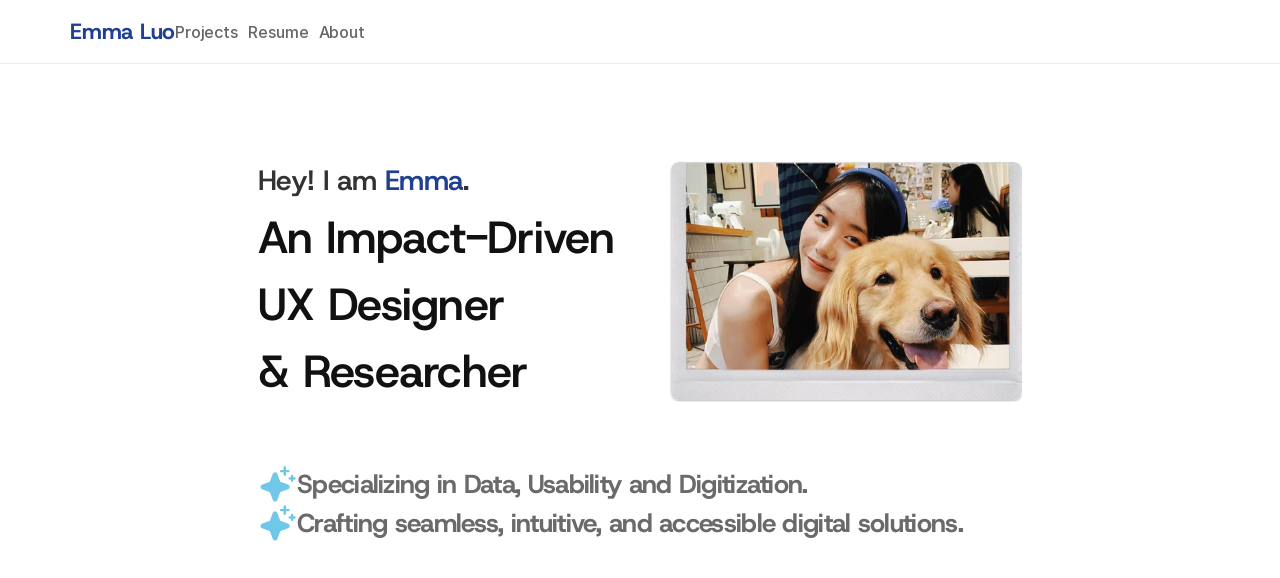

--- FILE ---
content_type: text/html
request_url: https://www.huilingluo.com/
body_size: 27820
content:
<!doctype html>
<!-- ✨ Built with Framer • https://www.framer.com/ -->
<html>
<head>
    <meta charset="utf-8">
    
    
    
    <!-- Start of headStart -->
    
    <!-- End of headStart -->
    <meta name="viewport" content="width=device-width">
    <meta name="generator" content="Framer 18b201b">
    <title>Emma Luo's Portfolio</title>
    <meta name="description" content="Designing Intuitive Experiences, Driven by Research &amp; Empathy">
    <meta name="framer-search-index" content="https://framerusercontent.com/sites/3rfHNjSuRXuJVSMXp4wbSJ/searchIndex-JqQE1z3ttklI.json">
    <link href="https://framerusercontent.com/images/iCeP8B06L7W3n4qOMavmwxGvkOY.png" rel="icon" media="(prefers-color-scheme: light)">
    <link href="https://framerusercontent.com/images/iCeP8B06L7W3n4qOMavmwxGvkOY.png" rel="icon" media="(prefers-color-scheme: dark)">
    <!-- Open Graph / Facebook -->
    <meta property="og:type" content="website">
    <meta property="og:title" content="Emma Luo's Portfolio">
    <meta property="og:description" content="Designing Intuitive Experiences, Driven by Research &amp; Empathy">
    <!-- Twitter -->
    <meta name="twitter:card" content="summary_large_image">
    <meta name="twitter:title" content="Emma Luo's Portfolio">
    <meta name="twitter:description" content="Designing Intuitive Experiences, Driven by Research &amp; Empathy">
    
    <link href="https://fonts.gstatic.com" rel="preconnect" crossorigin>
    <meta name="robots" content="max-image-preview:large"><link rel="canonical" href="https://www.huilingluo.com/"><meta property="og:url" content="https://www.huilingluo.com/"><style data-framer-breakpoint-css>@media(min-width: 2048px){.hidden-1m7okw2{display:none!important}}@media(min-width: 1200px) and (max-width: 2047px){.hidden-1k4g9j6{display:none!important}}@media(min-width: 810px) and (max-width: 1199px){.hidden-3yi0ty{display:none!important}}@media(max-width: 809px){.hidden-1jsiytl{display:none!important}}</style><style data-framer-css-ssr-minified data-framer-components="framer-lib-cursors-host framer-7bkzW PropertyOverrides framer-Iy1DI framer-x1l86 framer-rSiFe framer-2aqbe">html,body,#main{margin:0;padding:0;box-sizing:border-box}:root{-webkit-font-smoothing:antialiased;-moz-osx-font-smoothing:grayscale}*{box-sizing:border-box;-webkit-font-smoothing:inherit}h1,h2,h3,h4,h5,h6,p,figure{margin:0}body,input,textarea,select,button{font-size:12px;font-family:sans-serif}body{--token-fdea3993-2e89-4e9e-9693-794301abebb7: rgb(32, 63, 146);--token-3db343ca-e6e0-41b3-a6b2-f7efa00a5d62: rgb(247, 250, 255);--token-7ffa8b9c-1a5d-4d70-8681-3e1101daba43: rgb(255, 248, 219);--token-b853023d-06a5-470a-a8c6-e5a158f96ff9: rgb(111, 199, 234);--token-7ee46166-4912-4df6-b3c2-58ee27361328: rgb(136, 136, 136);--token-d6d49283-eab0-437e-a0d1-2afbaa8bed9b: rgba(135, 135, 135, .35);--token-71086b4c-de76-4a4e-a219-540d5b65b8d3: rgb(219, 219, 219);--token-3456464e-89f2-442e-b295-6a8d3837c197: rgb(51, 51, 51)}@font-face{font-family:Host Grotesk;font-style:normal;font-weight:400;font-display:swap;src:url(https://fonts.gstatic.com/s/hostgrotesk/v4/co3BmWBnlCJ3U42vbbfdwMjZqljm0U0.woff2) format("woff2");unicode-range:U+0100-02BA,U+02BD-02C5,U+02C7-02CC,U+02CE-02D7,U+02DD-02FF,U+0304,U+0308,U+0329,U+1D00-1DBF,U+1E00-1E9F,U+1EF2-1EFF,U+2020,U+20A0-20AB,U+20AD-20C0,U+2113,U+2C60-2C7F,U+A720-A7FF}@font-face{font-family:Host Grotesk;font-style:normal;font-weight:400;font-display:swap;src:url(https://fonts.gstatic.com/s/hostgrotesk/v4/co3BmWBnlCJ3U42vbbfdwMjZpFjm.woff2) format("woff2");unicode-range:U+0000-00FF,U+0131,U+0152-0153,U+02BB-02BC,U+02C6,U+02DA,U+02DC,U+0304,U+0308,U+0329,U+2000-206F,U+20AC,U+2122,U+2191,U+2193,U+2212,U+2215,U+FEFF,U+FFFD}@font-face{font-family:Host Grotesk;font-style:normal;font-weight:500;font-display:swap;src:url(https://fonts.gstatic.com/s/hostgrotesk/v4/co3BmWBnlCJ3U42vbbfdwMjZqljm0U0.woff2) format("woff2");unicode-range:U+0100-02BA,U+02BD-02C5,U+02C7-02CC,U+02CE-02D7,U+02DD-02FF,U+0304,U+0308,U+0329,U+1D00-1DBF,U+1E00-1E9F,U+1EF2-1EFF,U+2020,U+20A0-20AB,U+20AD-20C0,U+2113,U+2C60-2C7F,U+A720-A7FF}@font-face{font-family:Host Grotesk;font-style:normal;font-weight:500;font-display:swap;src:url(https://fonts.gstatic.com/s/hostgrotesk/v4/co3BmWBnlCJ3U42vbbfdwMjZpFjm.woff2) format("woff2");unicode-range:U+0000-00FF,U+0131,U+0152-0153,U+02BB-02BC,U+02C6,U+02DA,U+02DC,U+0304,U+0308,U+0329,U+2000-206F,U+20AC,U+2122,U+2191,U+2193,U+2212,U+2215,U+FEFF,U+FFFD}@font-face{font-family:Host Grotesk;font-style:normal;font-weight:600;font-display:swap;src:url(https://fonts.gstatic.com/s/hostgrotesk/v4/co3BmWBnlCJ3U42vbbfdwMjZqljm0U0.woff2) format("woff2");unicode-range:U+0100-02BA,U+02BD-02C5,U+02C7-02CC,U+02CE-02D7,U+02DD-02FF,U+0304,U+0308,U+0329,U+1D00-1DBF,U+1E00-1E9F,U+1EF2-1EFF,U+2020,U+20A0-20AB,U+20AD-20C0,U+2113,U+2C60-2C7F,U+A720-A7FF}@font-face{font-family:Host Grotesk;font-style:normal;font-weight:600;font-display:swap;src:url(https://fonts.gstatic.com/s/hostgrotesk/v4/co3BmWBnlCJ3U42vbbfdwMjZpFjm.woff2) format("woff2");unicode-range:U+0000-00FF,U+0131,U+0152-0153,U+02BB-02BC,U+02C6,U+02DA,U+02DC,U+0304,U+0308,U+0329,U+2000-206F,U+20AC,U+2122,U+2191,U+2193,U+2212,U+2215,U+FEFF,U+FFFD}@font-face{font-family:Host Grotesk;font-style:normal;font-weight:700;font-display:swap;src:url(https://fonts.gstatic.com/s/hostgrotesk/v4/co3BmWBnlCJ3U42vbbfdwMjZqljm0U0.woff2) format("woff2");unicode-range:U+0100-02BA,U+02BD-02C5,U+02C7-02CC,U+02CE-02D7,U+02DD-02FF,U+0304,U+0308,U+0329,U+1D00-1DBF,U+1E00-1E9F,U+1EF2-1EFF,U+2020,U+20A0-20AB,U+20AD-20C0,U+2113,U+2C60-2C7F,U+A720-A7FF}@font-face{font-family:Host Grotesk;font-style:normal;font-weight:700;font-display:swap;src:url(https://fonts.gstatic.com/s/hostgrotesk/v4/co3BmWBnlCJ3U42vbbfdwMjZpFjm.woff2) format("woff2");unicode-range:U+0000-00FF,U+0131,U+0152-0153,U+02BB-02BC,U+02C6,U+02DA,U+02DC,U+0304,U+0308,U+0329,U+2000-206F,U+20AC,U+2122,U+2191,U+2193,U+2212,U+2215,U+FEFF,U+FFFD}@font-face{font-family:Instrument Sans;font-style:normal;font-weight:500;font-stretch:100%;font-display:swap;src:url(https://fonts.gstatic.com/s/instrumentsans/v3/pxiTypc9vsFDm051Uf6KVwgkfoSxQ0GsQv8ToedPibnr0She1YmV.woff2) format("woff2");unicode-range:U+0100-02BA,U+02BD-02C5,U+02C7-02CC,U+02CE-02D7,U+02DD-02FF,U+0304,U+0308,U+0329,U+1D00-1DBF,U+1E00-1E9F,U+1EF2-1EFF,U+2020,U+20A0-20AB,U+20AD-20C0,U+2113,U+2C60-2C7F,U+A720-A7FF}@font-face{font-family:Instrument Sans;font-style:normal;font-weight:500;font-stretch:100%;font-display:swap;src:url(https://fonts.gstatic.com/s/instrumentsans/v3/pxiTypc9vsFDm051Uf6KVwgkfoSxQ0GsQv8ToedPibnr0SZe1Q.woff2) format("woff2");unicode-range:U+0000-00FF,U+0131,U+0152-0153,U+02BB-02BC,U+02C6,U+02DA,U+02DC,U+0304,U+0308,U+0329,U+2000-206F,U+20AC,U+2122,U+2191,U+2193,U+2212,U+2215,U+FEFF,U+FFFD}@font-face{font-family:Instrument Sans;font-style:normal;font-weight:700;font-stretch:100%;font-display:swap;src:url(https://fonts.gstatic.com/s/instrumentsans/v3/pxiTypc9vsFDm051Uf6KVwgkfoSxQ0GsQv8ToedPibnr0She1YmV.woff2) format("woff2");unicode-range:U+0100-02BA,U+02BD-02C5,U+02C7-02CC,U+02CE-02D7,U+02DD-02FF,U+0304,U+0308,U+0329,U+1D00-1DBF,U+1E00-1E9F,U+1EF2-1EFF,U+2020,U+20A0-20AB,U+20AD-20C0,U+2113,U+2C60-2C7F,U+A720-A7FF}@font-face{font-family:Instrument Sans;font-style:normal;font-weight:700;font-stretch:100%;font-display:swap;src:url(https://fonts.gstatic.com/s/instrumentsans/v3/pxiTypc9vsFDm051Uf6KVwgkfoSxQ0GsQv8ToedPibnr0SZe1Q.woff2) format("woff2");unicode-range:U+0000-00FF,U+0131,U+0152-0153,U+02BB-02BC,U+02C6,U+02DA,U+02DC,U+0304,U+0308,U+0329,U+2000-206F,U+20AC,U+2122,U+2191,U+2193,U+2212,U+2215,U+FEFF,U+FFFD}@font-face{font-family:Inter Tight;font-style:normal;font-weight:600;font-display:swap;src:url(https://fonts.gstatic.com/s/intertight/v8/NGSnv5HMAFg6IuGlBNMjxJEL2VmU3NS7Z2mj0QiaVi5SkK8.woff2) format("woff2");unicode-range:U+0460-052F,U+1C80-1C8A,U+20B4,U+2DE0-2DFF,U+A640-A69F,U+FE2E-FE2F}@font-face{font-family:Inter Tight;font-style:normal;font-weight:600;font-display:swap;src:url(https://fonts.gstatic.com/s/intertight/v8/NGSnv5HMAFg6IuGlBNMjxJEL2VmU3NS7Z2mj0QiaXy5SkK8.woff2) format("woff2");unicode-range:U+0301,U+0400-045F,U+0490-0491,U+04B0-04B1,U+2116}@font-face{font-family:Inter Tight;font-style:normal;font-weight:600;font-display:swap;src:url(https://fonts.gstatic.com/s/intertight/v8/NGSnv5HMAFg6IuGlBNMjxJEL2VmU3NS7Z2mj0QiaVy5SkK8.woff2) format("woff2");unicode-range:U+1F00-1FFF}@font-face{font-family:Inter Tight;font-style:normal;font-weight:600;font-display:swap;src:url(https://fonts.gstatic.com/s/intertight/v8/NGSnv5HMAFg6IuGlBNMjxJEL2VmU3NS7Z2mj0QiaWC5SkK8.woff2) format("woff2");unicode-range:U+0370-0377,U+037A-037F,U+0384-038A,U+038C,U+038E-03A1,U+03A3-03FF}@font-face{font-family:Inter Tight;font-style:normal;font-weight:600;font-display:swap;src:url(https://fonts.gstatic.com/s/intertight/v8/NGSnv5HMAFg6IuGlBNMjxJEL2VmU3NS7Z2mj0QiaVC5SkK8.woff2) format("woff2");unicode-range:U+0102-0103,U+0110-0111,U+0128-0129,U+0168-0169,U+01A0-01A1,U+01AF-01B0,U+0300-0301,U+0303-0304,U+0308-0309,U+0323,U+0329,U+1EA0-1EF9,U+20AB}@font-face{font-family:Inter Tight;font-style:normal;font-weight:600;font-display:swap;src:url(https://fonts.gstatic.com/s/intertight/v8/NGSnv5HMAFg6IuGlBNMjxJEL2VmU3NS7Z2mj0QiaVS5SkK8.woff2) format("woff2");unicode-range:U+0100-02BA,U+02BD-02C5,U+02C7-02CC,U+02CE-02D7,U+02DD-02FF,U+0304,U+0308,U+0329,U+1D00-1DBF,U+1E00-1E9F,U+1EF2-1EFF,U+2020,U+20A0-20AB,U+20AD-20C0,U+2113,U+2C60-2C7F,U+A720-A7FF}@font-face{font-family:Inter Tight;font-style:normal;font-weight:600;font-display:swap;src:url(https://fonts.gstatic.com/s/intertight/v8/NGSnv5HMAFg6IuGlBNMjxJEL2VmU3NS7Z2mj0QiaWy5S.woff2) format("woff2");unicode-range:U+0000-00FF,U+0131,U+0152-0153,U+02BB-02BC,U+02C6,U+02DA,U+02DC,U+0304,U+0308,U+0329,U+2000-206F,U+20AC,U+2122,U+2191,U+2193,U+2212,U+2215,U+FEFF,U+FFFD}@font-face{font-family:Inter;src:url(https://framerusercontent.com/assets/5A3Ce6C9YYmCjpQx9M4inSaKU.woff2);font-display:swap;font-style:normal;font-weight:500;unicode-range:U+0460-052F,U+1C80-1C88,U+20B4,U+2DE0-2DFF,U+A640-A69F,U+FE2E-FE2F}@font-face{font-family:Inter;src:url(https://framerusercontent.com/assets/Qx95Xyt0Ka3SGhinnbXIGpEIyP4.woff2);font-display:swap;font-style:normal;font-weight:500;unicode-range:U+0301,U+0400-045F,U+0490-0491,U+04B0-04B1,U+2116}@font-face{font-family:Inter;src:url(https://framerusercontent.com/assets/6mJuEAguuIuMog10gGvH5d3cl8.woff2);font-display:swap;font-style:normal;font-weight:500;unicode-range:U+1F00-1FFF}@font-face{font-family:Inter;src:url(https://framerusercontent.com/assets/xYYWaj7wCU5zSQH0eXvSaS19wo.woff2);font-display:swap;font-style:normal;font-weight:500;unicode-range:U+0370-03FF}@font-face{font-family:Inter;src:url(https://framerusercontent.com/assets/otTaNuNpVK4RbdlT7zDDdKvQBA.woff2);font-display:swap;font-style:normal;font-weight:500;unicode-range:U+0100-024F,U+0259,U+1E00-1EFF,U+2020,U+20A0-20AB,U+20AD-20CF,U+2113,U+2C60-2C7F,U+A720-A7FF}@font-face{font-family:Inter;src:url(https://framerusercontent.com/assets/d3tHnaQIAeqiE5hGcRw4mmgWYU.woff2);font-display:swap;font-style:normal;font-weight:500;unicode-range:U+0000-00FF,U+0131,U+0152-0153,U+02BB-02BC,U+02C6,U+02DA,U+02DC,U+2000-206F,U+2074,U+20AC,U+2122,U+2191,U+2193,U+2212,U+2215,U+FEFF,U+FFFD}@font-face{font-family:Inter;src:url(https://framerusercontent.com/assets/DolVirEGb34pEXEp8t8FQBSK4.woff2);font-display:swap;font-style:normal;font-weight:500;unicode-range:U+0102-0103,U+0110-0111,U+0128-0129,U+0168-0169,U+01A0-01A1,U+01AF-01B0,U+1EA0-1EF9,U+20AB}@font-face{font-family:Inter;src:url(https://framerusercontent.com/assets/5vvr9Vy74if2I6bQbJvbw7SY1pQ.woff2);font-display:swap;font-style:normal;font-weight:400;unicode-range:U+0460-052F,U+1C80-1C88,U+20B4,U+2DE0-2DFF,U+A640-A69F,U+FE2E-FE2F}@font-face{font-family:Inter;src:url(https://framerusercontent.com/assets/EOr0mi4hNtlgWNn9if640EZzXCo.woff2);font-display:swap;font-style:normal;font-weight:400;unicode-range:U+0301,U+0400-045F,U+0490-0491,U+04B0-04B1,U+2116}@font-face{font-family:Inter;src:url(https://framerusercontent.com/assets/Y9k9QrlZAqio88Klkmbd8VoMQc.woff2);font-display:swap;font-style:normal;font-weight:400;unicode-range:U+1F00-1FFF}@font-face{font-family:Inter;src:url(https://framerusercontent.com/assets/OYrD2tBIBPvoJXiIHnLoOXnY9M.woff2);font-display:swap;font-style:normal;font-weight:400;unicode-range:U+0370-03FF}@font-face{font-family:Inter;src:url(https://framerusercontent.com/assets/JeYwfuaPfZHQhEG8U5gtPDZ7WQ.woff2);font-display:swap;font-style:normal;font-weight:400;unicode-range:U+0100-024F,U+0259,U+1E00-1EFF,U+2020,U+20A0-20AB,U+20AD-20CF,U+2113,U+2C60-2C7F,U+A720-A7FF}@font-face{font-family:Inter;src:url(https://framerusercontent.com/assets/vQyevYAyHtARFwPqUzQGpnDs.woff2);font-display:swap;font-style:normal;font-weight:400;unicode-range:U+0000-00FF,U+0131,U+0152-0153,U+02BB-02BC,U+02C6,U+02DA,U+02DC,U+2000-206F,U+2074,U+20AC,U+2122,U+2191,U+2193,U+2212,U+2215,U+FEFF,U+FFFD}@font-face{font-family:Inter;src:url(https://framerusercontent.com/assets/b6Y37FthZeALduNqHicBT6FutY.woff2);font-display:swap;font-style:normal;font-weight:400;unicode-range:U+0102-0103,U+0110-0111,U+0128-0129,U+0168-0169,U+01A0-01A1,U+01AF-01B0,U+1EA0-1EF9,U+20AB}@font-face{font-family:Inter;src:url(https://framerusercontent.com/assets/DpPBYI0sL4fYLgAkX8KXOPVt7c.woff2);font-display:swap;font-style:normal;font-weight:700;unicode-range:U+0460-052F,U+1C80-1C88,U+20B4,U+2DE0-2DFF,U+A640-A69F,U+FE2E-FE2F}@font-face{font-family:Inter;src:url(https://framerusercontent.com/assets/4RAEQdEOrcnDkhHiiCbJOw92Lk.woff2);font-display:swap;font-style:normal;font-weight:700;unicode-range:U+0301,U+0400-045F,U+0490-0491,U+04B0-04B1,U+2116}@font-face{font-family:Inter;src:url(https://framerusercontent.com/assets/1K3W8DizY3v4emK8Mb08YHxTbs.woff2);font-display:swap;font-style:normal;font-weight:700;unicode-range:U+1F00-1FFF}@font-face{font-family:Inter;src:url(https://framerusercontent.com/assets/tUSCtfYVM1I1IchuyCwz9gDdQ.woff2);font-display:swap;font-style:normal;font-weight:700;unicode-range:U+0370-03FF}@font-face{font-family:Inter;src:url(https://framerusercontent.com/assets/VgYFWiwsAC5OYxAycRXXvhze58.woff2);font-display:swap;font-style:normal;font-weight:700;unicode-range:U+0100-024F,U+0259,U+1E00-1EFF,U+2020,U+20A0-20AB,U+20AD-20CF,U+2113,U+2C60-2C7F,U+A720-A7FF}@font-face{font-family:Inter;src:url(https://framerusercontent.com/assets/DXD0Q7LSl7HEvDzucnyLnGBHM.woff2);font-display:swap;font-style:normal;font-weight:700;unicode-range:U+0000-00FF,U+0131,U+0152-0153,U+02BB-02BC,U+02C6,U+02DA,U+02DC,U+2000-206F,U+2074,U+20AC,U+2122,U+2191,U+2193,U+2212,U+2215,U+FEFF,U+FFFD}@font-face{font-family:Inter;src:url(https://framerusercontent.com/assets/GIryZETIX4IFypco5pYZONKhJIo.woff2);font-display:swap;font-style:normal;font-weight:700;unicode-range:U+0102-0103,U+0110-0111,U+0128-0129,U+0168-0169,U+01A0-01A1,U+01AF-01B0,U+1EA0-1EF9,U+20AB}@font-face{font-family:Inter;src:url(https://framerusercontent.com/assets/vxBnBhH8768IFAXAb4Qf6wQHKs.woff2);font-display:swap;font-style:italic;font-weight:600;unicode-range:U+0460-052F,U+1C80-1C88,U+20B4,U+2DE0-2DFF,U+A640-A69F,U+FE2E-FE2F}@font-face{font-family:Inter;src:url(https://framerusercontent.com/assets/zSsEuoJdh8mcFVk976C05ZfQr8.woff2);font-display:swap;font-style:italic;font-weight:600;unicode-range:U+0301,U+0400-045F,U+0490-0491,U+04B0-04B1,U+2116}@font-face{font-family:Inter;src:url(https://framerusercontent.com/assets/b8ezwLrN7h2AUoPEENcsTMVJ0.woff2);font-display:swap;font-style:italic;font-weight:600;unicode-range:U+1F00-1FFF}@font-face{font-family:Inter;src:url(https://framerusercontent.com/assets/mvNEIBLyHbscgHtwfsByjXUz3XY.woff2);font-display:swap;font-style:italic;font-weight:600;unicode-range:U+0370-03FF}@font-face{font-family:Inter;src:url(https://framerusercontent.com/assets/6FI2EneKzM3qBy5foOZXey7coCA.woff2);font-display:swap;font-style:italic;font-weight:600;unicode-range:U+0100-024F,U+0259,U+1E00-1EFF,U+2020,U+20A0-20AB,U+20AD-20CF,U+2113,U+2C60-2C7F,U+A720-A7FF}@font-face{font-family:Inter;src:url(https://framerusercontent.com/assets/qrVgiXNd6RuQjETYQiVQ9nqCk.woff2);font-display:swap;font-style:italic;font-weight:600;unicode-range:U+0000-00FF,U+0131,U+0152-0153,U+02BB-02BC,U+02C6,U+02DA,U+02DC,U+2000-206F,U+2074,U+20AC,U+2122,U+2191,U+2193,U+2212,U+2215,U+FEFF,U+FFFD}@font-face{font-family:Inter;src:url(https://framerusercontent.com/assets/NHHeAKJVP0ZWHk5YZnQQChIsBM.woff2);font-display:swap;font-style:italic;font-weight:600;unicode-range:U+0102-0103,U+0110-0111,U+0128-0129,U+0168-0169,U+01A0-01A1,U+01AF-01B0,U+1EA0-1EF9,U+20AB}@font-face{font-family:Inter;src:url(https://framerusercontent.com/assets/if4nAQEfO1l3iBiurvlUSTaMA.woff2);font-display:swap;font-style:italic;font-weight:800;unicode-range:U+0460-052F,U+1C80-1C88,U+20B4,U+2DE0-2DFF,U+A640-A69F,U+FE2E-FE2F}@font-face{font-family:Inter;src:url(https://framerusercontent.com/assets/GdJ7SQjcmkU1sz7lk5lMpKUlKY.woff2);font-display:swap;font-style:italic;font-weight:800;unicode-range:U+0301,U+0400-045F,U+0490-0491,U+04B0-04B1,U+2116}@font-face{font-family:Inter;src:url(https://framerusercontent.com/assets/sOA6LVskcCqlqggyjIZe0Zh39UQ.woff2);font-display:swap;font-style:italic;font-weight:800;unicode-range:U+1F00-1FFF}@font-face{font-family:Inter;src:url(https://framerusercontent.com/assets/zUCSsMbWBcHOQoATrhsPVigkc.woff2);font-display:swap;font-style:italic;font-weight:800;unicode-range:U+0370-03FF}@font-face{font-family:Inter;src:url(https://framerusercontent.com/assets/6eYp9yIAUvPZY7o0yfI4e2OP6g.woff2);font-display:swap;font-style:italic;font-weight:800;unicode-range:U+0100-024F,U+0259,U+1E00-1EFF,U+2020,U+20A0-20AB,U+20AD-20CF,U+2113,U+2C60-2C7F,U+A720-A7FF}@font-face{font-family:Inter;src:url(https://framerusercontent.com/assets/aKoimhPBfs6C7Am2HTTVjGcpE.woff2);font-display:swap;font-style:italic;font-weight:800;unicode-range:U+0000-00FF,U+0131,U+0152-0153,U+02BB-02BC,U+02C6,U+02DA,U+02DC,U+2000-206F,U+2074,U+20AC,U+2122,U+2191,U+2193,U+2212,U+2215,U+FEFF,U+FFFD}@font-face{font-family:Inter;src:url(https://framerusercontent.com/assets/L9nHaKi7ULzGWchEehsfwttxOwM.woff2);font-display:swap;font-style:italic;font-weight:800;unicode-range:U+0102-0103,U+0110-0111,U+0128-0129,U+0168-0169,U+01A0-01A1,U+01AF-01B0,U+1EA0-1EF9,U+20AB}@font-face{font-family:Inter;src:url(https://framerusercontent.com/assets/hyOgCu0Xnghbimh0pE8QTvtt2AU.woff2);font-display:swap;font-style:normal;font-weight:600;unicode-range:U+0460-052F,U+1C80-1C88,U+20B4,U+2DE0-2DFF,U+A640-A69F,U+FE2E-FE2F}@font-face{font-family:Inter;src:url(https://framerusercontent.com/assets/NeGmSOXrPBfEFIy5YZeHq17LEDA.woff2);font-display:swap;font-style:normal;font-weight:600;unicode-range:U+0301,U+0400-045F,U+0490-0491,U+04B0-04B1,U+2116}@font-face{font-family:Inter;src:url(https://framerusercontent.com/assets/oYaAX5himiTPYuN8vLWnqBbfD2s.woff2);font-display:swap;font-style:normal;font-weight:600;unicode-range:U+1F00-1FFF}@font-face{font-family:Inter;src:url(https://framerusercontent.com/assets/lEJLP4R0yuCaMCjSXYHtJw72M.woff2);font-display:swap;font-style:normal;font-weight:600;unicode-range:U+0370-03FF}@font-face{font-family:Inter;src:url(https://framerusercontent.com/assets/cRJyLNuTJR5jbyKzGi33wU9cqIQ.woff2);font-display:swap;font-style:normal;font-weight:600;unicode-range:U+0100-024F,U+0259,U+1E00-1EFF,U+2020,U+20A0-20AB,U+20AD-20CF,U+2113,U+2C60-2C7F,U+A720-A7FF}@font-face{font-family:Inter;src:url(https://framerusercontent.com/assets/1ZFS7N918ojhhd0nQWdj3jz4w.woff2);font-display:swap;font-style:normal;font-weight:600;unicode-range:U+0000-00FF,U+0131,U+0152-0153,U+02BB-02BC,U+02C6,U+02DA,U+02DC,U+2000-206F,U+2074,U+20AC,U+2122,U+2191,U+2193,U+2212,U+2215,U+FEFF,U+FFFD}@font-face{font-family:Inter;src:url(https://framerusercontent.com/assets/A0Wcc7NgXMjUuFdquHDrIZpzZw0.woff2);font-display:swap;font-style:normal;font-weight:600;unicode-range:U+0102-0103,U+0110-0111,U+0128-0129,U+0168-0169,U+01A0-01A1,U+01AF-01B0,U+1EA0-1EF9,U+20AB}@font-face{font-family:Inter;src:url(https://framerusercontent.com/assets/H89BbHkbHDzlxZzxi8uPzTsp90.woff2);font-display:swap;font-style:italic;font-weight:700;unicode-range:U+0460-052F,U+1C80-1C88,U+20B4,U+2DE0-2DFF,U+A640-A69F,U+FE2E-FE2F}@font-face{font-family:Inter;src:url(https://framerusercontent.com/assets/u6gJwDuwB143kpNK1T1MDKDWkMc.woff2);font-display:swap;font-style:italic;font-weight:700;unicode-range:U+0301,U+0400-045F,U+0490-0491,U+04B0-04B1,U+2116}@font-face{font-family:Inter;src:url(https://framerusercontent.com/assets/43sJ6MfOPh1LCJt46OvyDuSbA6o.woff2);font-display:swap;font-style:italic;font-weight:700;unicode-range:U+1F00-1FFF}@font-face{font-family:Inter;src:url(https://framerusercontent.com/assets/wccHG0r4gBDAIRhfHiOlq6oEkqw.woff2);font-display:swap;font-style:italic;font-weight:700;unicode-range:U+0370-03FF}@font-face{font-family:Inter;src:url(https://framerusercontent.com/assets/WZ367JPwf9bRW6LdTHN8rXgSjw.woff2);font-display:swap;font-style:italic;font-weight:700;unicode-range:U+0100-024F,U+0259,U+1E00-1EFF,U+2020,U+20A0-20AB,U+20AD-20CF,U+2113,U+2C60-2C7F,U+A720-A7FF}@font-face{font-family:Inter;src:url(https://framerusercontent.com/assets/QxmhnWTzLtyjIiZcfaLIJ8EFBXU.woff2);font-display:swap;font-style:italic;font-weight:700;unicode-range:U+0000-00FF,U+0131,U+0152-0153,U+02BB-02BC,U+02C6,U+02DA,U+02DC,U+2000-206F,U+2074,U+20AC,U+2122,U+2191,U+2193,U+2212,U+2215,U+FEFF,U+FFFD}@font-face{font-family:Inter;src:url(https://framerusercontent.com/assets/2A4Xx7CngadFGlVV4xrO06OBHY.woff2);font-display:swap;font-style:italic;font-weight:700;unicode-range:U+0102-0103,U+0110-0111,U+0128-0129,U+0168-0169,U+01A0-01A1,U+01AF-01B0,U+1EA0-1EF9,U+20AB}@font-face{font-family:Inter;src:url(https://framerusercontent.com/assets/khkJkwSL66WFg8SX6Wa726c.woff2);font-display:swap;font-style:italic;font-weight:500;unicode-range:U+0460-052F,U+1C80-1C88,U+20B4,U+2DE0-2DFF,U+A640-A69F,U+FE2E-FE2F}@font-face{font-family:Inter;src:url(https://framerusercontent.com/assets/0E7IMbDzcGABpBwwqNEt60wU0w.woff2);font-display:swap;font-style:italic;font-weight:500;unicode-range:U+0301,U+0400-045F,U+0490-0491,U+04B0-04B1,U+2116}@font-face{font-family:Inter;src:url(https://framerusercontent.com/assets/NTJ0nQgIF0gcDelS14zQ9NR9Q.woff2);font-display:swap;font-style:italic;font-weight:500;unicode-range:U+1F00-1FFF}@font-face{font-family:Inter;src:url(https://framerusercontent.com/assets/QrcNhgEPfRl0LS8qz5Ln8olanl8.woff2);font-display:swap;font-style:italic;font-weight:500;unicode-range:U+0370-03FF}@font-face{font-family:Inter;src:url(https://framerusercontent.com/assets/JEXmejW8mXOYMtt0hyRg811kHac.woff2);font-display:swap;font-style:italic;font-weight:500;unicode-range:U+0100-024F,U+0259,U+1E00-1EFF,U+2020,U+20A0-20AB,U+20AD-20CF,U+2113,U+2C60-2C7F,U+A720-A7FF}@font-face{font-family:Inter;src:url(https://framerusercontent.com/assets/ksvR4VsLksjpSwnC2fPgHRNMw.woff2);font-display:swap;font-style:italic;font-weight:500;unicode-range:U+0000-00FF,U+0131,U+0152-0153,U+02BB-02BC,U+02C6,U+02DA,U+02DC,U+2000-206F,U+2074,U+20AC,U+2122,U+2191,U+2193,U+2212,U+2215,U+FEFF,U+FFFD}@font-face{font-family:Inter;src:url(https://framerusercontent.com/assets/uy9s0iWuxiNnVt8EpTI3gzohpwo.woff2);font-display:swap;font-style:italic;font-weight:500;unicode-range:U+0102-0103,U+0110-0111,U+0128-0129,U+0168-0169,U+01A0-01A1,U+01AF-01B0,U+1EA0-1EF9,U+20AB}@font-face{font-family:Inter;src:url(https://framerusercontent.com/assets/YYB6GZmCWnZq3RWZOghuZIOxQY.woff2);font-display:swap;font-style:italic;font-weight:300;unicode-range:U+0460-052F,U+1C80-1C88,U+20B4,U+2DE0-2DFF,U+A640-A69F,U+FE2E-FE2F}@font-face{font-family:Inter;src:url(https://framerusercontent.com/assets/miJTzODdiyIr3tRo9KEoqXXk2PM.woff2);font-display:swap;font-style:italic;font-weight:300;unicode-range:U+0301,U+0400-045F,U+0490-0491,U+04B0-04B1,U+2116}@font-face{font-family:Inter;src:url(https://framerusercontent.com/assets/6ZMhcggRFfEfbf7lncCpaUbA.woff2);font-display:swap;font-style:italic;font-weight:300;unicode-range:U+1F00-1FFF}@font-face{font-family:Inter;src:url(https://framerusercontent.com/assets/8sCN6PGUr4I8q5hC5twAXfcwqV0.woff2);font-display:swap;font-style:italic;font-weight:300;unicode-range:U+0370-03FF}@font-face{font-family:Inter;src:url(https://framerusercontent.com/assets/aUYDUTztS7anQw5JuwCncXeLOBY.woff2);font-display:swap;font-style:italic;font-weight:300;unicode-range:U+0100-024F,U+0259,U+1E00-1EFF,U+2020,U+20A0-20AB,U+20AD-20CF,U+2113,U+2C60-2C7F,U+A720-A7FF}@font-face{font-family:Inter;src:url(https://framerusercontent.com/assets/5mDAOkC5Wpzo7NkuE9oYfqlY2u4.woff2);font-display:swap;font-style:italic;font-weight:300;unicode-range:U+0000-00FF,U+0131,U+0152-0153,U+02BB-02BC,U+02C6,U+02DA,U+02DC,U+2000-206F,U+2074,U+20AC,U+2122,U+2191,U+2193,U+2212,U+2215,U+FEFF,U+FFFD}@font-face{font-family:Inter;src:url(https://framerusercontent.com/assets/yDiPvYxioBHsicnYxpPW35WQmx8.woff2);font-display:swap;font-style:italic;font-weight:300;unicode-range:U+0102-0103,U+0110-0111,U+0128-0129,U+0168-0169,U+01A0-01A1,U+01AF-01B0,U+1EA0-1EF9,U+20AB}@font-face{font-family:Inter;src:url(https://framerusercontent.com/assets/CfMzU8w2e7tHgF4T4rATMPuWosA.woff2);font-display:swap;font-style:italic;font-weight:400;unicode-range:U+0460-052F,U+1C80-1C88,U+20B4,U+2DE0-2DFF,U+A640-A69F,U+FE2E-FE2F}@font-face{font-family:Inter;src:url(https://framerusercontent.com/assets/867QObYax8ANsfX4TGEVU9YiCM.woff2);font-display:swap;font-style:italic;font-weight:400;unicode-range:U+0301,U+0400-045F,U+0490-0491,U+04B0-04B1,U+2116}@font-face{font-family:Inter;src:url(https://framerusercontent.com/assets/Oyn2ZbENFdnW7mt2Lzjk1h9Zb9k.woff2);font-display:swap;font-style:italic;font-weight:400;unicode-range:U+1F00-1FFF}@font-face{font-family:Inter;src:url(https://framerusercontent.com/assets/cdAe8hgZ1cMyLu9g005pAW3xMo.woff2);font-display:swap;font-style:italic;font-weight:400;unicode-range:U+0370-03FF}@font-face{font-family:Inter;src:url(https://framerusercontent.com/assets/DOfvtmE1UplCq161m6Hj8CSQYg.woff2);font-display:swap;font-style:italic;font-weight:400;unicode-range:U+0100-024F,U+0259,U+1E00-1EFF,U+2020,U+20A0-20AB,U+20AD-20CF,U+2113,U+2C60-2C7F,U+A720-A7FF}@font-face{font-family:Inter;src:url(https://framerusercontent.com/assets/vFzuJY0c65av44uhEKB6vyjFMg.woff2);font-display:swap;font-style:italic;font-weight:400;unicode-range:U+0000-00FF,U+0131,U+0152-0153,U+02BB-02BC,U+02C6,U+02DA,U+02DC,U+2000-206F,U+2074,U+20AC,U+2122,U+2191,U+2193,U+2212,U+2215,U+FEFF,U+FFFD}@font-face{font-family:Inter;src:url(https://framerusercontent.com/assets/tKtBcDnBMevsEEJKdNGhhkLzYo.woff2);font-display:swap;font-style:italic;font-weight:400;unicode-range:U+0102-0103,U+0110-0111,U+0128-0129,U+0168-0169,U+01A0-01A1,U+01AF-01B0,U+1EA0-1EF9,U+20AB}@font-face{font-family:Host Grotesk Placeholder;src:local("Arial");ascent-override:95.95%;descent-override:29.78%;line-gap-override:0%;size-adjust:105.78%}@font-face{font-family:Inter Tight Placeholder;src:local("Arial");ascent-override:99.65%;descent-override:24.81%;line-gap-override:0%;size-adjust:97.21%}@font-face{font-family:Instrument Sans Placeholder;src:local("Arial");ascent-override:93.97%;descent-override:24.22%;line-gap-override:0%;size-adjust:103.22%}@font-face{font-family:Inter Placeholder;src:local("Arial");ascent-override:89.79%;descent-override:22.36%;line-gap-override:0%;size-adjust:107.89%}body{--framer-will-change-override: none}@supports (background: -webkit-named-image(i)) and (not (grid-template-rows: subgrid)){body{--framer-will-change-override: transform}}[data-framer-component-type]{position:absolute}[data-framer-component-type=Text]{cursor:inherit}[data-framer-component-text-autosized] *{white-space:pre}[data-framer-component-type=Text]>*{text-align:var(--framer-text-alignment, start)}[data-framer-component-type=Text] span span,[data-framer-component-type=Text] p span,[data-framer-component-type=Text] h1 span,[data-framer-component-type=Text] h2 span,[data-framer-component-type=Text] h3 span,[data-framer-component-type=Text] h4 span,[data-framer-component-type=Text] h5 span,[data-framer-component-type=Text] h6 span{display:block}[data-framer-component-type=Text] span span span,[data-framer-component-type=Text] p span span,[data-framer-component-type=Text] h1 span span,[data-framer-component-type=Text] h2 span span,[data-framer-component-type=Text] h3 span span,[data-framer-component-type=Text] h4 span span,[data-framer-component-type=Text] h5 span span,[data-framer-component-type=Text] h6 span span{display:unset}[data-framer-component-type=Text] div div span,[data-framer-component-type=Text] a div span,[data-framer-component-type=Text] span span span,[data-framer-component-type=Text] p span span,[data-framer-component-type=Text] h1 span span,[data-framer-component-type=Text] h2 span span,[data-framer-component-type=Text] h3 span span,[data-framer-component-type=Text] h4 span span,[data-framer-component-type=Text] h5 span span,[data-framer-component-type=Text] h6 span span,[data-framer-component-type=Text] a{font-family:var(--font-family);font-style:var(--font-style);font-weight:min(calc(var(--framer-font-weight-increase, 0) + var(--font-weight, 400)),900);color:var(--text-color);letter-spacing:var(--letter-spacing);font-size:var(--font-size);text-transform:var(--text-transform);--text-decoration: var(--framer-text-decoration-style, solid) var(--framer-text-decoration, none) var(--framer-text-decoration-color, currentcolor) var(--framer-text-decoration-thickness, auto);--text-decoration-skip-ink: var(--framer-text-decoration-skip-ink);--text-underline-offset: var(--framer-text-decoration-offset);line-height:var(--line-height)}[data-framer-component-type=Text] div div span,[data-framer-component-type=Text] a div span,[data-framer-component-type=Text] span span span,[data-framer-component-type=Text] p span span,[data-framer-component-type=Text] h1 span span,[data-framer-component-type=Text] h2 span span,[data-framer-component-type=Text] h3 span span,[data-framer-component-type=Text] h4 span span,[data-framer-component-type=Text] h5 span span,[data-framer-component-type=Text] h6 span span,[data-framer-component-type=Text] a{--font-family: var(--framer-font-family);--font-style: var(--framer-font-style);--font-weight: var(--framer-font-weight);--text-color: var(--framer-text-color);--letter-spacing: var(--framer-letter-spacing);--font-size: var(--framer-font-size);--text-transform: var(--framer-text-transform);--text-decoration: var(--framer-text-decoration-style, solid) var(--framer-text-decoration, none) var(--framer-text-decoration-color, currentcolor) var(--framer-text-decoration-thickness, auto);--text-decoration-skip-ink: var(--framer-text-decoration-skip-ink);--text-underline-offset: var(--framer-text-decoration-offset);--line-height: var(--framer-line-height)}[data-framer-component-type=Text] a,[data-framer-component-type=Text] a div span,[data-framer-component-type=Text] a span span span,[data-framer-component-type=Text] a p span span,[data-framer-component-type=Text] a h1 span span,[data-framer-component-type=Text] a h2 span span,[data-framer-component-type=Text] a h3 span span,[data-framer-component-type=Text] a h4 span span,[data-framer-component-type=Text] a h5 span span,[data-framer-component-type=Text] a h6 span span{--font-family: var(--framer-link-font-family, var(--framer-font-family));--font-style: var(--framer-link-font-style, var(--framer-font-style));--font-weight: var(--framer-link-font-weight, var(--framer-font-weight));--text-color: var(--framer-link-text-color, var(--framer-text-color));--font-size: var(--framer-link-font-size, var(--framer-font-size));--text-transform: var(--framer-link-text-transform, var(--framer-text-transform));--text-decoration: var(--framer-link-text-decoration-style, var(--framer-text-decoration-style, solid)) var(--framer-link-text-decoration, var(--framer-text-decoration, none)) var(--framer-link-text-decoration-color, var(--framer-text-decoration-color, currentcolor)) var(--framer-link-text-decoration-thickness, var(--framer-text-decoration-thickness, auto));--text-decoration-skip-ink: var(--framer-link-text-decoration-skip-ink, var(--framer-text-decoration-skip-ink));--text-underline-offset: var(--framer-link-text-decoration-offset, var(--framer-text-decoration-offset))}[data-framer-component-type=Text] a:hover,[data-framer-component-type=Text] a div span:hover,[data-framer-component-type=Text] a span span span:hover,[data-framer-component-type=Text] a p span span:hover,[data-framer-component-type=Text] a h1 span span:hover,[data-framer-component-type=Text] a h2 span span:hover,[data-framer-component-type=Text] a h3 span span:hover,[data-framer-component-type=Text] a h4 span span:hover,[data-framer-component-type=Text] a h5 span span:hover,[data-framer-component-type=Text] a h6 span span:hover{--font-family: var(--framer-link-hover-font-family, var(--framer-link-font-family, var(--framer-font-family)));--font-style: var(--framer-link-hover-font-style, var(--framer-link-font-style, var(--framer-font-style)));--font-weight: var(--framer-link-hover-font-weight, var(--framer-link-font-weight, var(--framer-font-weight)));--text-color: var(--framer-link-hover-text-color, var(--framer-link-text-color, var(--framer-text-color)));--font-size: var(--framer-link-hover-font-size, var(--framer-link-font-size, var(--framer-font-size)));--text-transform: var(--framer-link-hover-text-transform, var(--framer-link-text-transform, var(--framer-text-transform)));--text-decoration: var(--framer-link-hover-text-decoration-style, var(--framer-link-text-decoration-style, var(--framer-text-decoration-style, solid))) var(--framer-link-hover-text-decoration, var(--framer-link-text-decoration, var(--framer-text-decoration, none))) var(--framer-link-hover-text-decoration-color, var(--framer-link-text-decoration-color, var(--framer-text-decoration-color, currentcolor))) var(--framer-link-hover-text-decoration-thickness, var(--framer-link-text-decoration-thickness, var(--framer-text-decoration-thickness, auto)));--text-decoration-skip-ink: var(--framer-link-hover-text-decoration-skip-ink, var(--framer-link-text-decoration-skip-ink, var(--framer-text-decoration-skip-ink)));--text-underline-offset: var(--framer-link-hover-text-decoration-offset, var(--framer-link-text-decoration-offset, var(--framer-text-decoration-offset)))}[data-framer-component-type=Text].isCurrent a,[data-framer-component-type=Text].isCurrent a div span,[data-framer-component-type=Text].isCurrent a span span span,[data-framer-component-type=Text].isCurrent a p span span,[data-framer-component-type=Text].isCurrent a h1 span span,[data-framer-component-type=Text].isCurrent a h2 span span,[data-framer-component-type=Text].isCurrent a h3 span span,[data-framer-component-type=Text].isCurrent a h4 span span,[data-framer-component-type=Text].isCurrent a h5 span span,[data-framer-component-type=Text].isCurrent a h6 span span{--font-family: var(--framer-link-current-font-family, var(--framer-link-font-family, var(--framer-font-family)));--font-style: var(--framer-link-current-font-style, var(--framer-link-font-style, var(--framer-font-style)));--font-weight: var(--framer-link-current-font-weight, var(--framer-link-font-weight, var(--framer-font-weight)));--text-color: var(--framer-link-current-text-color, var(--framer-link-text-color, var(--framer-text-color)));--font-size: var(--framer-link-current-font-size, var(--framer-link-font-size, var(--framer-font-size)));--text-transform: var(--framer-link-current-text-transform, var(--framer-link-text-transform, var(--framer-text-transform)));--text-decoration: var(--framer-link-current-text-decoration-style, var(--framer-link-text-decoration-style, var(--framer-text-decoration-style, solid))) var(--framer-link-current-text-decoration, var(--framer-link-text-decoration, var(--framer-text-decoration, none))) var(--framer-link-current-text-decoration-color, var(--framer-link-text-decoration-color, var(--framer-text-decoration-color, currentcolor))) var(--framer-link-current-text-decoration-thickness, var(--framer-link-text-decoration-thickness, var(--framer-text-decoration-thickness, auto)));--text-decoration-skip-ink: var(--framer-link-current-text-decoration-skip-ink, var(--framer-link-text-decoration-skip-ink, var(--framer-text-decoration-skip-ink)));--text-underline-offset: var(--framer-link-current-text-decoration-offset, var(--framer-link-text-decoration-offset, var(--framer-text-decoration-offset)))}p.framer-text,div.framer-text,figure.framer-text,h1.framer-text,h2.framer-text,h3.framer-text,h4.framer-text,h5.framer-text,h6.framer-text,ol.framer-text,ul.framer-text{margin:0;padding:0}p.framer-text,div.framer-text,h1.framer-text,h2.framer-text,h3.framer-text,h4.framer-text,h5.framer-text,h6.framer-text,li.framer-text,ol.framer-text,ul.framer-text,mark.framer-text,span.framer-text:not([data-text-fill]){font-family:var(--framer-blockquote-font-family, var(--framer-font-family, Inter, Inter Placeholder, sans-serif));font-style:var(--framer-blockquote-font-style, var(--framer-font-style, normal));font-weight:var(--framer-blockquote-font-weight, var(--framer-font-weight, 400));color:var(--framer-blockquote-text-color, var(--framer-text-color, #000));font-size:calc(var(--framer-blockquote-font-size, var(--framer-font-size, 16px)) * var(--framer-font-size-scale, 1));letter-spacing:var(--framer-blockquote-letter-spacing, var(--framer-letter-spacing, 0));text-transform:var(--framer-blockquote-text-transform, var(--framer-text-transform, none));text-decoration-line:var(--framer-blockquote-text-decoration, var(--framer-text-decoration, initial));text-decoration-style:var(--framer-blockquote-text-decoration-style, var(--framer-text-decoration-style, initial));text-decoration-color:var(--framer-blockquote-text-decoration-color, var(--framer-text-decoration-color, initial));text-decoration-thickness:var(--framer-blockquote-text-decoration-thickness, var(--framer-text-decoration-thickness, initial));text-decoration-skip-ink:var(--framer-blockquote-text-decoration-skip-ink, var(--framer-text-decoration-skip-ink, initial));text-underline-offset:var(--framer-blockquote-text-decoration-offset, var(--framer-text-decoration-offset, initial));line-height:var(--framer-blockquote-line-height, var(--framer-line-height, 1.2em));text-align:var(--framer-blockquote-text-alignment, var(--framer-text-alignment, start));-webkit-text-stroke-width:var(--framer-text-stroke-width, initial);-webkit-text-stroke-color:var(--framer-text-stroke-color, initial);-moz-font-feature-settings:var(--framer-font-open-type-features, initial);-webkit-font-feature-settings:var(--framer-font-open-type-features, initial);font-feature-settings:var(--framer-font-open-type-features, initial);font-variation-settings:var(--framer-font-variation-axes, normal);text-wrap:var(--framer-text-wrap-override, var(--framer-text-wrap))}mark.framer-text,p.framer-text,div.framer-text,h1.framer-text,h2.framer-text,h3.framer-text,h4.framer-text,h5.framer-text,h6.framer-text,li.framer-text,ol.framer-text,ul.framer-text{background-color:var(--framer-blockquote-text-background-color, var(--framer-text-background-color, initial));border-radius:var(--framer-blockquote-text-background-radius, var(--framer-text-background-radius, initial));padding:var(--framer-blockquote-text-background-padding, var(--framer-text-background-padding, initial))}@supports not (color: color(display-p3 1 1 1)){p.framer-text,div.framer-text,h1.framer-text,h2.framer-text,h3.framer-text,h4.framer-text,h5.framer-text,h6.framer-text,li.framer-text,ol.framer-text,ul.framer-text,span.framer-text:not([data-text-fill]){color:var(--framer-blockquote-text-color-rgb, var(--framer-blockquote-text-color, var(--framer-text-color-rgb, var(--framer-text-color, #000))));-webkit-text-stroke-color:var(--framer-text-stroke-color-rgb, var(--framer-text-stroke-color, initial))}mark.framer-text{background-color:var(--framer-blockquote-text-background-color-rgb, var(--framer-blockquote-text-background-color, var(--framer-text-background-color-rgb, var(--framer-text-background-color, initial))))}}.framer-fit-text .framer-text{white-space:nowrap;white-space-collapse:preserve}strong.framer-text{font-family:var(--framer-blockquote-font-family-bold, var(--framer-font-family-bold));font-style:var(--framer-blockquote-font-style-bold, var(--framer-font-style-bold));font-weight:var(--framer-blockquote-font-weight-bold, var(--framer-font-weight-bold, bolder));font-variation-settings:var(--framer-blockquote-font-variation-axes-bold, var(--framer-font-variation-axes-bold))}em.framer-text{font-family:var(--framer-blockquote-font-family-italic, var(--framer-font-family-italic));font-style:var(--framer-blockquote-font-style-italic, var(--framer-font-style-italic, italic));font-weight:var(--framer-blockquote-font-weight-italic, var(--framer-font-weight-italic));font-variation-settings:var(--framer-blockquote-font-variation-axes-italic, var(--framer-font-variation-axes-italic))}em.framer-text>strong.framer-text{font-family:var(--framer-blockquote-font-family-bold-italic, var(--framer-font-family-bold-italic));font-style:var(--framer-blockquote-font-style-bold-italic, var(--framer-font-style-bold-italic, italic));font-weight:var(--framer-blockquote-font-weight-bold-italic, var(--framer-font-weight-bold-italic, bolder));font-variation-settings:var(--framer-blockquote-font-variation-axes-bold-italic, var(--framer-font-variation-axes-bold-italic))}p.framer-text:not(:first-child),div.framer-text:not(:first-child),h1.framer-text:not(:first-child),h2.framer-text:not(:first-child),h3.framer-text:not(:first-child),h4.framer-text:not(:first-child),h5.framer-text:not(:first-child),h6.framer-text:not(:first-child),ol.framer-text:not(:first-child),ul.framer-text:not(:first-child),blockquote.framer-text:not(:first-child),table.framer-text:not(:first-child),figure.framer-text:not(:first-child),.framer-image.framer-text:not(:first-child){margin-top:var(--framer-blockquote-paragraph-spacing, var(--framer-paragraph-spacing, 0))}li.framer-text>ul.framer-text:nth-child(2),li.framer-text>ol.framer-text:nth-child(2){margin-top:0}.framer-text[data-text-fill]{display:inline-block;background-clip:text;-webkit-background-clip:text;-webkit-text-fill-color:transparent;padding:max(0em,calc(calc(1.3em - var(--framer-blockquote-line-height, var(--framer-line-height, 1.3em))) / 2));margin:min(0em,calc(calc(1.3em - var(--framer-blockquote-line-height, var(--framer-line-height, 1.3em))) / -2))}code.framer-text,code.framer-text span.framer-text:not([data-text-fill]){font-family:var(--framer-code-font-family, var(--framer-font-family, Inter, Inter Placeholder, sans-serif));font-style:var(--framer-blockquote-font-style, var(--framer-code-font-style, var(--framer-font-style, normal)));font-weight:var(--framer-blockquote-font-weight, var(--framer-code-font-weight, var(--framer-font-weight, 400)));color:var(--framer-blockquote-text-color, var(--framer-code-text-color, var(--framer-text-color, #000)));font-size:calc(var(--framer-blockquote-font-size, var(--framer-font-size, 16px)) * var(--framer-font-size-scale, 1));letter-spacing:var(--framer-blockquote-letter-spacing, var(--framer-letter-spacing, 0));line-height:var(--framer-blockquote-line-height, var(--framer-line-height, 1.2em))}@supports not (color: color(display-p3 1 1 1)){code.framer-text,code.framer-text span.framer-text:not([data-text-fill]){color:var(--framer-blockquote-text-color-rgb, var(--framer-blockquote-text-color, var(--framer-code-text-color-rgb, var(--framer-code-text-color, var(--framer-text-color-rgb, var(--framer-text-color, #000))))))}}blockquote.framer-text{margin-block-start:initial;margin-block-end:initial;margin-inline-start:initial;margin-inline-end:initial;unicode-bidi:initial}a.framer-text,a.framer-text span.framer-text:not([data-text-fill]),span.framer-text[data-nested-link],span.framer-text[data-nested-link] span.framer-text:not([data-text-fill]){font-family:var(--framer-blockquote-font-family, var(--framer-link-font-family, var(--framer-font-family, Inter, Inter Placeholder, sans-serif)));font-style:var(--framer-blockquote-font-style, var(--framer-link-font-style, var(--framer-font-style, normal)));font-weight:var(--framer-blockquote-font-weight, var(--framer-link-font-weight, var(--framer-font-weight, 400)));color:var(--framer-blockquote-text-color, var(--framer-link-text-color, var(--framer-text-color, #000)));font-size:calc(var(--framer-blockquote-font-size, var(--framer-font-size, 16px)) * var(--framer-font-size-scale, 1));text-transform:var(--framer-blockquote-text-transform, var(--framer-link-text-transform, var(--framer-text-transform, none)));cursor:var(--framer-custom-cursors, pointer);background-color:var(--framer-link-text-background-color, initial);border-radius:var(--framer-link-text-background-radius, initial);padding:var(--framer-link-text-background-padding, initial)}a.framer-text,span.framer-text[data-nested-link]{text-decoration-line:var(--framer-blockquote-text-decoration, var(--framer-link-text-decoration, var(--framer-text-decoration, initial)));text-decoration-style:var(--framer-blockquote-text-decoration-style, var(--framer-link-text-decoration-style, var(--framer-text-decoration-style, initial)));text-decoration-color:var(--framer-blockquote-text-decoration-color, var(--framer-link-text-decoration-color, var(--framer-text-decoration-color, initial)));text-decoration-thickness:var(--framer-blockquote-text-decoration-thickness, var(--framer-link-text-decoration-thickness, var(--framer-text-decoration-thickness, initial)));text-decoration-skip-ink:var(--framer-blockquote-text-decoration-skip-ink, var(--framer-link-text-decoration-skip-ink, var(--framer-text-decoration-skip-ink, initial)));text-underline-offset:var(--framer-blockquote-text-decoration-offset, var(--framer-link-text-decoration-offset, var(--framer-text-decoration-offset, initial)))}@supports not (color: color(display-p3 1 1 1)){a.framer-text,a.framer-text span.framer-text:not([data-text-fill]),span.framer-text[data-nested-link],span.framer-text[data-nested-link] span.framer-text:not([data-text-fill]){color:var(--framer-blockquote-text-color-rgb, var(--framer-blockquote-text-color, var(--framer-link-text-color-rgb, var(--framer-link-text-color, var(--framer-text-color-rgb, var(--framer-text-color, #000))))));background-color:var(--framer-link-text-background-color-rgb, var(--framer-link-text-background-color, initial))}}code.framer-text a.framer-text,code.framer-text a.framer-text span.framer-text:not([data-text-fill]),code.framer-text span.framer-text[data-nested-link],code.framer-text span.framer-text[data-nested-link] span.framer-text:not([data-text-fill]){font-family:var(--framer-code-font-family, var(--framer-font-family, Inter, Inter Placeholder, sans-serif));font-style:var(--framer-blockquote-font-style, var(--framer-code-font-style, var(--framer-font-style, normal)));font-weight:var(--framer-blockquote-font-weight, var(--framer-code-font-weight, var(--framer-font-weight, 400)));color:var(--framer-blockquote-text-color, var(--framer-link-text-color, var(--framer-code-text-color, var(--framer-text-color, #000))));font-size:calc(var(--framer-blockquote-font-size, var(--framer-font-size, 16px)) * var(--framer-font-size-scale, 1))}@supports not (color: color(display-p3 1 1 1)){code.framer-text a.framer-text,code.framer-text a.framer-text span.framer-text:not([data-text-fill]),code.framer-text span.framer-text[data-nested-link],code.framer-text span.framer-text[data-nested-link] span.framer-text:not([data-text-fill]){color:var(--framer-blockquote-text-color-rgb, var(--framer-blockquote-text-color, var(--framer-link-text-color-rgb, var(--framer-link-text-color, var(--framer-code-text-color-rgb, var(--framer-code-text-color, var(--framer-text-color-rgb, var(--framer-text-color, #000))))))))}}a.framer-text:hover,a.framer-text:hover span.framer-text:not([data-text-fill]),span.framer-text[data-nested-link]:hover,span.framer-text[data-nested-link]:hover span.framer-text:not([data-text-fill]){font-family:var(--framer-link-hover-font-family, var(--framer-blockquote-font-family, var(--framer-link-font-family, var(--framer-font-family, Inter, Inter Placeholder, sans-serif))));font-style:var(--framer-link-hover-font-style, var(--framer-blockquote-font-style, var(--framer-link-font-style, var(--framer-font-style, normal))));font-weight:var(--framer-link-hover-font-weight, var(--framer-blockquote-font-weight, var(--framer-link-font-weight, var(--framer-font-weight, 400))));color:var(--framer-link-hover-text-color, var(--framer-blockquote-text-color, var(--framer-link-text-color, var(--framer-text-color, #000))));font-size:calc(var(--framer-link-hover-font-size, var(--framer-blockquote-font-size, var(--framer-font-size, 16px))) * var(--framer-font-size-scale, 1));text-transform:var(--framer-link-hover-text-transform, var(--framer-blockquote-text-transform, var(--framer-link-text-transform, var(--framer-text-transform, none))));background-color:var(--framer-link-hover-text-background-color, var(--framer-link-text-background-color, var(--framer-text-background-color, initial)));border-radius:var(--framer-link-hover-text-background-radius, var(--framer-link-text-background-radius, var(--framer-text-background-radius, initial)));padding:var(--framer-link-hover-text-background-padding, var(--framer-link-text-background-padding, var(--framer-text-background-padding, initial)))}a.framer-text:hover,span.framer-text[data-nested-link]:hover{text-decoration-line:var(--framer-link-hover-text-decoration, var(--framer-blockquote-text-decoration, var(--framer-link-text-decoration, var(--framer-text-decoration, initial))));text-decoration-style:var(--framer-link-hover-text-decoration-style, var(--framer-blockquote-text-decoration-style, var(--framer-link-text-decoration-style, var(--framer-text-decoration-style, initial))));text-decoration-color:var(--framer-link-hover-text-decoration-color, var(--framer-blockquote-text-decoration-color, var(--framer-link-text-decoration-color, var(--framer-text-decoration-color, initial))));text-decoration-thickness:var(--framer-link-hover-text-decoration-thickness, var(--framer-blockquote-text-decoration-thickness, var(--framer-link-text-decoration-thickness, var(--framer-text-decoration-thickness, initial))));text-decoration-skip-ink:var(--framer-link-hover-text-decoration-skip-ink, var(--framer-blockquote-text-decoration-skip-ink, var(--framer-link-text-decoration-skip-ink, var(--framer-text-decoration-skip-ink, initial))));text-underline-offset:var(--framer-link-hover-text-decoration-offset, var(--framer-blockquote-text-decoration-offset, var(--framer-link-text-decoration-offset, var(--framer-text-decoration-offset, initial))))}@supports not (color: color(display-p3 1 1 1)){a.framer-text:hover,a.framer-text:hover span.framer-text:not([data-text-fill]),span.framer-text[data-nested-link]:hover,span.framer-text[data-nested-link]:hover span.framer-text:not([data-text-fill]){color:var(--framer-link-hover-text-color-rgb, var(--framer-link-hover-text-color, var(--framer-blockquote-text-color-rgb, var(--framer-blockquote-text-color, var(--framer-link-text-color-rgb, var(--framer-link-text-color, var(--framer-text-color-rgb, var(--framer-text-color, #000))))))));background-color:var(--framer-link-hover-text-background-color-rgb, var(--framer-link-hover-text-background-color, var(--framer-link-text-background-color-rgb, var(--framer-link-text-background-color, var(--framer-text-background-color-rgb, var(--framer-text-background-color, initial))))))}}code.framer-text a.framer-text:hover,code.framer-text a.framer-text:hover span.framer-text:not([data-text-fill]),code.framer-text span.framer-text[data-nested-link]:hover,code.framer-text span.framer-text[data-nested-link]:hover span.framer-text:not([data-text-fill]){font-family:var(var(--framer-code-font-family, var(--framer-font-family, Inter, Inter Placeholder, sans-serif)));font-style:var(--framer-blockquote-font-style, var(--framer-code-font-style, var(--framer-font-style, normal)));font-weight:var(--framer-blockquote-font-weight, var(--framer-code-font-weight, var(--framer-font-weight, 400)));color:var(--framer-link-hover-text-color, var(--framer-blockquote-text-color, var(--framer-link-text-color, var(--framer-code-text-color, var(--framer-text-color, #000)))));font-size:calc(var(--framer-link-hover-font-size, var(--framer-blockquote-font-size, var(--framer-link-font-size, var(--framer-font-size, 16px)))) * var(--framer-font-size-scale, 1))}@supports not (color: color(display-p3 1 1 1)){code.framer-text a.framer-text:hover,code.framer-text a.framer-text:hover span.framer-text:not([data-text-fill]),code.framer-text span.framer-text[data-nested-link]:hover,code.framer-text span.framer-text[data-nested-link]:hover span.framer-text:not([data-text-fill]){color:var(--framer-link-hover-text-color-rgb, var(--framer-link-hover-text-color, var(--framer-blockquote-text-color-rgb, var(--framer-blockquote-text-color, var(--framer-link-text-color-rgb, var(--framer-link-text-color, var(--framer-text-color-rgb, var(--framer-text-color, #000))))))))}}a.framer-text[data-framer-page-link-current],a.framer-text[data-framer-page-link-current] span.framer-text:not([data-text-fill]),span.framer-text[data-framer-page-link-current],span.framer-text[data-framer-page-link-current] span.framer-text:not([data-text-fill]){font-family:var(--framer-link-current-font-family, var(--framer-link-font-family, var(--framer-font-family, Inter, Inter Placeholder, sans-serif)));font-style:var(--framer-link-current-font-style, var(--framer-link-font-style, var(--framer-font-style, normal)));font-weight:var(--framer-link-current-font-weight, var(--framer-link-font-weight, var(--framer-font-weight, 400)));color:var(--framer-link-current-text-color, var(--framer-link-text-color, var(--framer-text-color, #000)));font-size:calc(var(--framer-link-current-font-size, var(--framer-link-font-size, var(--framer-font-size, 16px))) * var(--framer-font-size-scale, 1));text-transform:var(--framer-link-current-text-transform, var(--framer-link-text-transform, var(--framer-text-transform, none)));background-color:var(--framer-link-current-text-background-color, var(--framer-link-text-background-color, initial));border-radius:var(--framer-link-current-text-background-radius, var(--framer-link-text-background-radius, initial));padding:var(--framer-link-current-text-background-padding, var(--framer-link-text-background-padding, initial))}a.framer-text[data-framer-page-link-current],span.framer-text[data-framer-page-link-current]{text-decoration-line:var(--framer-link-current-text-decoration, var(--framer-link-text-decoration, var(--framer-text-decoration, initial)));text-decoration-style:var(--framer-link-current-text-decoration-style, var(--framer-link-text-decoration-style, var(--framer-text-decoration-style, initial)));text-decoration-color:var(--framer-link-current-text-decoration-color, var(--framer-link-text-decoration-color, var(--framer-text-decoration-color, initial)));text-decoration-thickness:var(--framer-link-current-text-decoration-thickness, var(--framer-link-text-decoration-thickness, var(--framer-text-decoration-thickness, initial)));text-decoration-skip-ink:var(--framer-link-current-text-decoration-skip-ink, var(--framer-link-text-decoration-skip-ink, var(--framer-text-decoration-skip-ink, initial)));text-underline-offset:var(--framer-link-current-text-decoration-offset, var(--framer-link-text-decoration-offset, var(--framer-text-decoration-offset, initial)))}@supports not (color: color(display-p3 1 1 1)){a.framer-text[data-framer-page-link-current],a.framer-text[data-framer-page-link-current] span.framer-text:not([data-text-fill]),span.framer-text[data-framer-page-link-current],span.framer-text[data-framer-page-link-current] span.framer-text:not([data-text-fill]){color:var(--framer-link-current-text-color-rgb, var(--framer-link-current-text-color, var(--framer-link-text-color-rgb, var(--framer-link-text-color, var(--framer-text-color-rgb, var(--framer-text-color, #000))))));background-color:var(--framer-link-current-text-background-color-rgb, var(--framer-link-current-text-background-color, var(--framer-link-text-background-color-rgb, var(--framer-link-text-background-color, var(--framer-text-background-color-rgb, var(--framer-text-background-color, initial))))))}}code.framer-text a.framer-text[data-framer-page-link-current],code.framer-text a.framer-text[data-framer-page-link-current] span.framer-text:not([data-text-fill]),code.framer-text span.framer-text[data-framer-page-link-current],code.framer-text span.framer-text[data-framer-page-link-current] span.framer-text:not([data-text-fill]){font-family:var(--framer-code-font-family, var(--framer-font-family, Inter, Inter Placeholder, sans-serif));font-style:var(--framer-code-font-style, var(--framer-font-style, normal));font-weight:var(--framer-code-font-weight, var(--framer-font-weight, 400));color:var(--framer-link-current-text-color, var(--framer-link-text-color, var(--framer-code-text-color, var(--framer-text-color, #000))));font-size:calc(var(--framer-link-current-font-size, var(--framer-link-font-size, var(--framer-font-size, 16px))) * var(--framer-font-size-scale, 1))}@supports not (color: color(display-p3 1 1 1)){code.framer-text a.framer-text[data-framer-page-link-current],code.framer-text a.framer-text[data-framer-page-link-current] span.framer-text:not([data-text-fill]),code.framer-text span.framer-text[data-framer-page-link-current],code.framer-text span.framer-text[data-framer-page-link-current] span.framer-text:not([data-text-fill]){color:var(--framer-link-current-text-color-rgb, var(--framer-link-current-text-color, var(--framer-link-text-color-rgb, var(--framer-link-text-color, var(--framer-code-text-color-rgb, var(--framer-code-text-color, var(--framer-text-color-rgb, var(--framer-text-color, #000))))))));background-color:var(--framer-link-current-text-background-color-rgb, var(--framer-link-current-text-background-color, var(--framer-link-text-background-color-rgb, var(--framer-link-text-background-color, var(--framer-text-background-color-rgb, var(--framer-text-background-color, initial))))))}}a.framer-text[data-framer-page-link-current]:hover,a.framer-text[data-framer-page-link-current]:hover span.framer-text:not([data-text-fill]),span.framer-text[data-framer-page-link-current]:hover,span.framer-text[data-framer-page-link-current]:hover span.framer-text:not([data-text-fill]){font-family:var(--framer-link-hover-font-family, var(--framer-link-current-font-family, var(--framer-link-font-family, var(--framer-font-family, Inter, Inter Placeholder, sans-serif))));font-style:var(--framer-link-hover-font-style, var(--framer-link-current-font-style, var(--framer-link-font-style, var(--framer-font-style, normal))));font-weight:var(--framer-link-hover-font-weight, var(--framer-link-current-font-weight, var(--framer-link-font-weight, var(--framer-font-weight, 400))));color:var(--framer-link-hover-text-color, var(--framer-link-current-text-color, var(--framer-link-text-color, var(--framer-text-color, #000))));font-size:calc(var(--framer-link-hover-font-size, var(--framer-link-current-font-size, var(--framer-link-font-size, var(--framer-font-size, 16px)))) * var(--framer-font-size-scale, 1));text-transform:var(--framer-link-hover-text-transform, var(--framer-link-current-text-transform, var(--framer-link-text-transform, var(--framer-text-transform, none))));background-color:var(--framer-link-hover-text-background-color, var(--framer-link-current-text-background-color, var(--framer-link-text-background-color, initial)));border-radius:var(--framer-link-hover-text-background-radius, var(--framer-link-current-text-background-radius, var(--framer-link-text-background-radius, initial)));padding:var(--framer-link-hover-text-background-padding, var(--framer-link-current-text-background-padding, var(--framer-link-text-background-padding, initial)))}a.framer-text[data-framer-page-link-current]:hover,span.framer-text[data-framer-page-link-current]:hover{text-decoration-line:var(--framer-link-hover-text-decoration, var(--framer-link-current-text-decoration, var(--framer-link-text-decoration, var(--framer-text-decoration, initial))));text-decoration-style:var(--framer-link-hover-text-decoration-style, var(--framer-link-current-text-decoration-style, var(--framer-link-text-decoration-style, var(--framer-text-decoration-style, initial))));text-decoration-color:var(--framer-link-hover-text-decoration-color, var(--framer-link-current-text-decoration-color, var(--framer-link-text-decoration-color, var(--framer-text-decoration-color, initial))));text-decoration-thickness:var(--framer-link-hover-text-decoration-thickness, var(--framer-link-current-text-decoration-thickness, var(--framer-link-text-decoration-thickness, var(--framer-text-decoration-thickness, initial))));text-decoration-skip-ink:var(--framer-link-hover-text-decoration-skip-ink, var(--framer-link-current-text-decoration-skip-ink, var(--framer-link-text-decoration-skip-ink, var(--framer-text-decoration-skip-ink, initial))));text-underline-offset:var(--framer-link-hover-text-decoration-offset, var(--framer-link-current-text-decoration-offset, var(--framer-link-text-decoration-offset, var(--framer-text-decoration-offset, initial))))}@supports not (color: color(display-p3 1 1 1)){a.framer-text[data-framer-page-link-current]:hover,a.framer-text[data-framer-page-link-current]:hover span.framer-text:not([data-text-fill]),span.framer-text[data-framer-page-link-current]:hover,span.framer-text[data-framer-page-link-current]:hover span.framer-text:not([data-text-fill]){color:var(--framer-link-hover-text-color-rgb, var(--framer-link-hover-text-color, var(--framer-link-current-text-color-rgb, var(--framer-link-current-text-color, var(--framer-link-text-color-rgb, var(--framer-link-text-color, var(--framer-code-text-color-rgb, var(--framer-code-text-color, var(--framer-text-color-rgb, var(--framer-text-color, #000))))))))));background-color:var(--framer-link-hover-text-background-color-rgb, var(--framer-link-hover-text-background-color, var(--framer-link-current-text-background-color-rgb, var(--framer-link-current-text-background-color, var(--framer-link-text-background-color-rgb, var(--framer-link-text-background-color, initial))))))}}code.framer-text a.framer-text[data-framer-page-link-current]:hover,code.framer-text a.framer-text[data-framer-page-link-current]:hover span.framer-text:not([data-text-fill]),code.framer-text span.framer-text[data-framer-page-link-current]:hover,code.framer-text span.framer-text[data-framer-page-link-current]:hover span.framer-text:not([data-text-fill]){font-family:var(--framer-code-font-family, var(--framer-font-family, Inter, Inter Placeholder, sans-serif));font-style:var(--framer-code-font-style, var(--framer-font-style, normal));font-weight:var(--framer-code-font-weight, var(--framer-font-weight, 400));color:var(--framer-link-hover-text-color, var(--framer-link-current-text-color, var(--framer-link-text-color, var(--framer-code-text-color, var(--framer-text-color, #000)))));font-size:calc(var(--framer-link-hover-font-size, var(--framer-link-current-font-size, var(--framer-link-font-size, var(--framer-font-size, 16px)))) * var(--framer-font-size-scale, 1));background-color:var(--framer-link-hover-text-background-color, var(--framer-link-current-text-background-color, var(--framer-link-text-background-color, var(--framer-text-background-color, initial))));border-radius:var(--framer-link-hover-text-background-radius, var(--framer-link-current-text-background-radius, var(--framer-link-text-background-radius, var(--framer-text-background-radius, initial))));padding:var(--framer-link-hover-text-background-padding, var(--framer-link-current-text-background-padding, var(--framer-link-text-background-padding, var(--framer-text-background-padding, initial))))}@supports not (color: color(display-p3 1 1 1)){code.framer-text a.framer-text[data-framer-page-link-current]:hover,code.framer-text a.framer-text[data-framer-page-link-current]:hover span.framer-text:not([data-text-fill]),code.framer-text span.framer-text[data-framer-page-link-current]:hover,code.framer-text span.framer-text[data-framer-page-link-current]:hover span.framer-text:not([data-text-fill]){color:var(--framer-link-hover-text-color-rgb, var(--framer-link-hover-text-color, var(--framer-link-current-text-color-rgb, var(--framer-link-current-text-color, var(--framer-link-text-color-rgb, var(--framer-link-text-color, var(--framer-code-text-color-rgb, var(--framer-code-text-color, var(--framer-text-color-rgb, var(--framer-text-color, #000))))))))));background-color:var(--framer-link-hover-text-background-color-rgb, var(--framer-link-hover-text-background-color, var(--framer-link-current-text-background-color-rgb, var(--framer-link-current-text-background-color, var(--framer-link-text-background-color-rgb, var(--framer-link-text-background-color, initial))))))}}.framer-image.framer-text{display:block;max-width:100%;height:auto}.text-styles-preset-reset.framer-text{--framer-font-family: Inter, Inter Placeholder, sans-serif;--framer-font-style: normal;--framer-font-weight: 500;--framer-text-color: #000;--framer-font-size: 16px;--framer-letter-spacing: 0;--framer-text-transform: none;--framer-text-decoration: none;--framer-text-decoration-style: none;--framer-text-decoration-color: none;--framer-text-decoration-thickness: none;--framer-text-decoration-skip-ink: none;--framer-text-decoration-offset: none;--framer-line-height: 1.2em;--framer-text-alignment: start;--framer-font-open-type-features: normal;--framer-text-background-color: initial;--framer-text-background-radius: initial;--framer-text-background-padding: initial}ol.framer-text{--list-style-type: decimal}ul.framer-text,ol.framer-text{padding-left:3ch;position:relative}li.framer-text{counter-increment:list-item;list-style:none}ol.framer-text>li.framer-text:before{position:absolute;left:0;content:counter(list-item,var(--list-style-type)) ".";font-variant-numeric:tabular-nums}ol.framer-text>li.framer-text:nth-last-child(n+100),ol.framer-text>li.framer-text:nth-last-child(n+100)~li{padding-left:1ch}ol.framer-text>li.framer-text:nth-last-child(n+1000),ol.framer-text>li.framer-text:nth-last-child(n+1000)~li{padding-left:2ch}ol.framer-text>li.framer-text:nth-last-child(n+10000),ol.framer-text>li.framer-text:nth-last-child(n+10000)~li{padding-left:3ch}ol.framer-text>li.framer-text:nth-last-child(n+100000),ol.framer-text>li.framer-text:nth-last-child(n+100000)~li{padding-left:4ch}ol.framer-text>li.framer-text:nth-last-child(n+1000000),ol.framer-text>li.framer-text:nth-last-child(n+1000000)~li{padding-left:5ch}ul.framer-text>li.framer-text:before{position:absolute;left:0;content:"\2022"}.framer-table-wrapper{overflow-x:auto}table.framer-text,.framer-table-wrapper table.framer-text{border-collapse:separate;border-spacing:0;table-layout:auto;word-break:normal;width:100%}td.framer-text,th.framer-text{min-width:16ch;vertical-align:top}.framer-text-module[style*=aspect-ratio]>:first-child{width:100%}@supports not (aspect-ratio: 1){.framer-text-module[style*=aspect-ratio]{position:relative}}@supports not (aspect-ratio: 1){.framer-text-module[style*=aspect-ratio]:before{content:"";display:block;padding-bottom:calc(100% / calc(var(--aspect-ratio)))}}@supports not (aspect-ratio: 1){.framer-text-module[style*=aspect-ratio]>:first-child{position:absolute;top:0;left:0;height:100%}}[data-framer-component-type=DeprecatedRichText]{cursor:inherit}[data-framer-component-type=DeprecatedRichText] .text-styles-preset-reset{--framer-font-family: Inter, Inter Placeholder, sans-serif;--framer-font-style: normal;--framer-font-weight: 500;--framer-text-color: #000;--framer-font-size: 16px;--framer-letter-spacing: 0;--framer-text-transform: none;--framer-text-decoration: none;--framer-line-height: 1.2em;--framer-text-alignment: start;--framer-font-open-type-features: normal;--font-variation-settings: normal}[data-framer-component-type=DeprecatedRichText] p,[data-framer-component-type=DeprecatedRichText] div,[data-framer-component-type=DeprecatedRichText] h1,[data-framer-component-type=DeprecatedRichText] h2,[data-framer-component-type=DeprecatedRichText] h3,[data-framer-component-type=DeprecatedRichText] h4,[data-framer-component-type=DeprecatedRichText] h5,[data-framer-component-type=DeprecatedRichText] h6{margin:0;padding:0}[data-framer-component-type=DeprecatedRichText] p,[data-framer-component-type=DeprecatedRichText] div,[data-framer-component-type=DeprecatedRichText] h1,[data-framer-component-type=DeprecatedRichText] h2,[data-framer-component-type=DeprecatedRichText] h3,[data-framer-component-type=DeprecatedRichText] h4,[data-framer-component-type=DeprecatedRichText] h5,[data-framer-component-type=DeprecatedRichText] h6,[data-framer-component-type=DeprecatedRichText] li,[data-framer-component-type=DeprecatedRichText] ol,[data-framer-component-type=DeprecatedRichText] ul,[data-framer-component-type=DeprecatedRichText] span:not([data-text-fill]){font-family:var(--framer-font-family, Inter, Inter Placeholder, sans-serif);font-style:var(--framer-font-style, normal);font-weight:var(--framer-font-weight, 400);color:var(--framer-text-color, #000);font-size:var(--framer-font-size, 16px);letter-spacing:var(--framer-letter-spacing, 0);text-transform:var(--framer-text-transform, none);text-decoration:var(--framer-text-decoration, none);line-height:var(--framer-line-height, 1.2em);text-align:var(--framer-text-alignment, start)}[data-framer-component-type=DeprecatedRichText] p:not(:first-child),[data-framer-component-type=DeprecatedRichText] div:not(:first-child),[data-framer-component-type=DeprecatedRichText] h1:not(:first-child),[data-framer-component-type=DeprecatedRichText] h2:not(:first-child),[data-framer-component-type=DeprecatedRichText] h3:not(:first-child),[data-framer-component-type=DeprecatedRichText] h4:not(:first-child),[data-framer-component-type=DeprecatedRichText] h5:not(:first-child),[data-framer-component-type=DeprecatedRichText] h6:not(:first-child),[data-framer-component-type=DeprecatedRichText] ol:not(:first-child),[data-framer-component-type=DeprecatedRichText] ul:not(:first-child),[data-framer-component-type=DeprecatedRichText] .framer-image:not(:first-child){margin-top:var(--framer-paragraph-spacing, 0)}[data-framer-component-type=DeprecatedRichText] span[data-text-fill]{display:inline-block;background-clip:text;-webkit-background-clip:text;-webkit-text-fill-color:transparent}[data-framer-component-type=DeprecatedRichText] a,[data-framer-component-type=DeprecatedRichText] a span:not([data-text-fill]){font-family:var(--framer-link-font-family, var(--framer-font-family, Inter, Inter Placeholder, sans-serif));font-style:var(--framer-link-font-style, var(--framer-font-style, normal));font-weight:var(--framer-link-font-weight, var(--framer-font-weight, 400));color:var(--framer-link-text-color, var(--framer-text-color, #000));font-size:var(--framer-link-font-size, var(--framer-font-size, 16px));text-transform:var(--framer-link-text-transform, var(--framer-text-transform, none));text-decoration:var(--framer-link-text-decoration, var(--framer-text-decoration, none))}[data-framer-component-type=DeprecatedRichText] a:hover,[data-framer-component-type=DeprecatedRichText] a:hover span:not([data-text-fill]){font-family:var(--framer-link-hover-font-family, var(--framer-link-font-family, var(--framer-font-family, Inter, Inter Placeholder, sans-serif)));font-style:var(--framer-link-hover-font-style, var(--framer-link-font-style, var(--framer-font-style, normal)));font-weight:var(--framer-link-hover-font-weight, var(--framer-link-font-weight, var(--framer-font-weight, 400)));color:var(--framer-link-hover-text-color, var(--framer-link-text-color, var(--framer-text-color, #000)));font-size:var(--framer-link-hover-font-size, var(--framer-link-font-size, var(--framer-font-size, 16px)));text-transform:var(--framer-link-hover-text-transform, var(--framer-link-text-transform, var(--framer-text-transform, none)));text-decoration:var(--framer-link-hover-text-decoration, var(--framer-link-text-decoration, var(--framer-text-decoration, none)))}[data-framer-component-type=DeprecatedRichText] a[data-framer-page-link-current],[data-framer-component-type=DeprecatedRichText] a[data-framer-page-link-current] span:not([data-text-fill]):not([data-nested-link]){font-family:var(--framer-link-current-font-family, var(--framer-link-font-family, var(--framer-font-family, Inter, Inter Placeholder, sans-serif)));font-style:var(--framer-link-current-font-style, var(--framer-link-font-style, var(--framer-font-style, normal)));font-weight:var(--framer-link-current-font-weight, var(--framer-link-font-weight, var(--framer-font-weight, 400)));color:var(--framer-link-current-text-color, var(--framer-link-text-color, var(--framer-text-color, #000)));font-size:var(--framer-link-current-font-size, var(--framer-link-font-size, var(--framer-font-size, 16px)));text-transform:var(--framer-link-current-text-transform, var(--framer-link-text-transform, var(--framer-text-transform, none)));text-decoration:var(--framer-link-current-text-decoration, var(--framer-link-text-decoration, var(--framer-text-decoration, none)))}[data-framer-component-type=DeprecatedRichText] a[data-framer-page-link-current]:hover,[data-framer-component-type=DeprecatedRichText] a[data-framer-page-link-current]:hover span:not([data-text-fill]):not([data-nested-link]){font-family:var(--framer-link-hover-font-family, var(--framer-link-current-font-family, var(--framer-link-font-family, var(--framer-font-family, Inter, Inter Placeholder, sans-serif))));font-style:var(--framer-link-hover-font-style, var(--framer-link-current-font-style, var(--framer-link-font-style, var(--framer-font-style, normal))));font-weight:var(--framer-link-hover-font-weight, var(--framer-link-current-font-weight, var(--framer-link-font-weight, var(--framer-font-weight, 400))));color:var(--framer-link-hover-text-color, var(--framer-link-current-text-color, var(--framer-link-text-color, var(--framer-text-color, #000))));font-size:var(--framer-link-hover-font-size, var(--framer-link-current-font-size, var(--framer-link-font-size, var(--framer-font-size, 16px))));text-transform:var(--framer-link-hover-text-transform, var(--framer-link-current-text-transform, var(--framer-link-text-transform, var(--framer-text-transform, none))));text-decoration:var(--framer-link-hover-text-decoration, var(--framer-link-current-text-decoration, var(--framer-link-text-decoration, var(--framer-text-decoration, none))))}[data-framer-component-type=DeprecatedRichText] strong{font-weight:bolder}[data-framer-component-type=DeprecatedRichText] em{font-style:italic}[data-framer-component-type=DeprecatedRichText] .framer-image{display:block;max-width:100%;height:auto}[data-framer-component-type=DeprecatedRichText] ul,[data-framer-component-type=DeprecatedRichText] ol{display:table;width:100%;padding-left:0;margin:0}[data-framer-component-type=DeprecatedRichText] li{display:table-row;counter-increment:list-item;list-style:none}[data-framer-component-type=DeprecatedRichText] ol>li:before{display:table-cell;width:2.25ch;box-sizing:border-box;padding-right:.75ch;content:counter(list-item) ".";white-space:nowrap}[data-framer-component-type=DeprecatedRichText] ul>li:before{display:table-cell;width:2.25ch;box-sizing:border-box;padding-right:.75ch;content:"\2022"}:not([data-framer-generated])>[data-framer-stack-content-wrapper]>*,:not([data-framer-generated])>[data-framer-stack-content-wrapper]>[data-framer-component-type],:not([data-framer-generated])>[data-framer-stack-content-wrapper]>[data-framer-legacy-stack-gap-enabled]>*,:not([data-framer-generated])>[data-framer-stack-content-wrapper]>[data-framer-legacy-stack-gap-enabled]>[data-framer-component-type]{position:relative}.flexbox-gap-not-supported [data-framer-legacy-stack-gap-enabled=true]>*,[data-framer-legacy-stack-gap-enabled=true][data-framer-stack-flexbox-gap=false]{margin-top:calc(var(--stack-gap-y) / 2);margin-bottom:calc(var(--stack-gap-y) / 2);margin-right:calc(var(--stack-gap-x) / 2);margin-left:calc(var(--stack-gap-x) / 2)}[data-framer-stack-content-wrapper][data-framer-stack-gap-enabled=true]{row-gap:var(--stack-native-row-gap);column-gap:var(--stack-native-column-gap)}.flexbox-gap-not-supported [data-framer-stack-content-wrapper][data-framer-stack-gap-enabled=true]{row-gap:unset;column-gap:unset}.flexbox-gap-not-supported [data-framer-stack-direction-reverse=false] [data-framer-legacy-stack-gap-enabled=true]>*:first-child,[data-framer-stack-direction-reverse=false] [data-framer-legacy-stack-gap-enabled=true][data-framer-stack-flexbox-gap=false]>*:first-child,.flexbox-gap-not-supported [data-framer-stack-direction-reverse=true] [data-framer-legacy-stack-gap-enabled=true]>*:last-child,[data-framer-stack-direction-reverse=true] [data-framer-legacy-stack-gap-enabled=true][data-framer-stack-flexbox-gap=false]>*:last-child{margin-top:0;margin-left:0}.flexbox-gap-not-supported [data-framer-stack-direction-reverse=false] [data-framer-legacy-stack-gap-enabled=true]>*:last-child,[data-framer-stack-direction-reverse=false] [data-framer-legacy-stack-gap-enabled=true][data-framer-stack-flexbox-gap=false]>*:last-child,.flexbox-gap-not-supported [data-framer-stack-direction-reverse=true] [data-framer-legacy-stack-gap-enabled=true]>*:first-child,[data-framer-stack-direction-reverse=true] [data-framer-legacy-stack-gap-enabled=true][data-framer-stack-flexbox-gap=false]>*:first-child{margin-right:0;margin-bottom:0}NavigationContainer [data-framer-component-type=NavigationContainer]>*,[data-framer-component-type=NavigationContainer]>[data-framer-component-type]{position:relative}[data-framer-component-type=Scroll]::-webkit-scrollbar{display:none}[data-framer-component-type=ScrollContentWrapper]>*{position:relative}[data-framer-component-type=NativeScroll]{-webkit-overflow-scrolling:touch}[data-framer-component-type=NativeScroll]>*{position:relative}[data-framer-component-type=NativeScroll].direction-both{overflow-x:auto;overflow-y:auto}[data-framer-component-type=NativeScroll].direction-vertical{overflow-x:hidden;overflow-y:auto}[data-framer-component-type=NativeScroll].direction-horizontal{overflow-x:auto;overflow-y:hidden}[data-framer-component-type=NativeScroll].direction-vertical>*{width:100%!important}[data-framer-component-type=NativeScroll].direction-horizontal>*{height:100%!important}[data-framer-component-type=NativeScroll].scrollbar-hidden::-webkit-scrollbar{display:none}[data-framer-component-type=PageContentWrapper]>*,[data-framer-component-type=PageContentWrapper]>[data-framer-component-type]{position:relative}[data-framer-component-type=DeviceComponent].no-device>*{width:100%!important;height:100%!important}[data-is-present=false],[data-is-present=false] *{pointer-events:none!important}[data-framer-cursor=pointer]{cursor:pointer}[data-framer-cursor=grab]{cursor:grab}[data-framer-cursor=grab]:active{cursor:grabbing}[data-framer-component-type=Frame] *,[data-framer-component-type=Stack] *{pointer-events:auto}[data-framer-generated] *{pointer-events:unset}.svgContainer svg{display:block}[data-reset=button]{border-width:0;padding:0;background:none}[data-hide-scrollbars=true]::-webkit-scrollbar{width:0px;height:0px}[data-hide-scrollbars=true]::-webkit-scrollbar-thumb{background:transparent}[data-hide-scrollbars=true]{scrollbar-width:none}@supports (not (overflow: clip)){:root{--overflow-clip-fallback: hidden}}.framer-cursor-none,.framer-cursor-none *{cursor:none!important}.framer-pointer-events-none,.framer-pointer-events-none *{pointer-events:none!important}.framer-7bkzW.framer-1onvsd3,.framer-7bkzW .framer-1onvsd3{display:block}.framer-7bkzW.framer-1k4g9j6{align-content:center;align-items:center;background-color:#fff;display:flex;flex-direction:column;flex-wrap:nowrap;gap:0px;height:min-content;justify-content:flex-start;overflow:hidden;padding:0;position:relative;width:1200px}.framer-7bkzW .framer-11u01zq-container{flex:none;height:auto;position:relative;width:100%}.framer-7bkzW .framer-1uoqbjp{align-content:center;align-items:center;display:flex;flex:none;flex-direction:column;flex-wrap:nowrap;gap:115px;height:min-content;justify-content:center;overflow:hidden;padding:13px 100px;position:relative;width:100%}.framer-7bkzW .framer-1urgdo0{align-content:center;align-items:center;display:flex;flex:none;flex-direction:column;flex-wrap:nowrap;gap:30px;height:min-content;justify-content:center;overflow:hidden;padding:50px 0 0;position:relative;width:80%}.framer-7bkzW .framer-rl0v2n{align-content:center;align-items:center;display:flex;flex:none;flex-direction:row;flex-wrap:nowrap;gap:10px;height:min-content;justify-content:center;overflow:hidden;padding:30px 50px;position:relative;width:100%}.framer-7bkzW .framer-1ao435g{align-content:center;align-items:center;display:flex;flex:none;flex-direction:row;flex-wrap:nowrap;gap:10px;height:min-content;justify-content:flex-end;overflow:hidden;padding:0;position:relative;width:100%}.framer-7bkzW .framer-qf8lc3{align-content:center;align-items:center;display:flex;flex:1 0 0px;flex-direction:column;flex-wrap:nowrap;gap:10px;height:min-content;justify-content:center;overflow:hidden;padding:0;position:relative;width:1px;will-change:var(--framer-will-change-effect-override, transform)}.framer-7bkzW .framer-x0fiqw,.framer-7bkzW .framer-18n7rf{--framer-paragraph-spacing: 0px;flex:none;height:auto;max-width:100%;overflow:visible;position:relative;white-space:pre-wrap;width:100%;word-break:break-word;word-wrap:break-word}.framer-7bkzW .framer-1305sln{aspect-ratio:1.3476394849785407 / 1;border-radius:8px;box-shadow:0 1px 2px #00000040;flex:none;height:var(--framer-aspect-ratio-supported, 238px);overflow:hidden;position:relative;width:46%;will-change:var(--framer-will-change-effect-override, transform)}.framer-7bkzW .framer-1795sc3{align-content:center;align-items:center;display:flex;flex:none;flex-direction:row;flex-wrap:nowrap;gap:10px;height:min-content;justify-content:center;overflow:hidden;padding:30px 30px 30px 50px;position:relative;width:100%}.framer-7bkzW .framer-w14o28{align-content:center;align-items:center;display:flex;flex:none;flex-direction:column;flex-wrap:nowrap;gap:10px;height:min-content;justify-content:center;overflow:visible;padding:0;position:relative;width:100%;will-change:var(--framer-will-change-effect-override, transform)}.framer-7bkzW .framer-e8n6im,.framer-7bkzW .framer-9y9dm4{align-content:flex-start;align-items:flex-start;display:flex;flex:none;flex-direction:row;flex-wrap:nowrap;gap:10px;height:min-content;justify-content:center;overflow:hidden;padding:0;position:relative;width:100%}.framer-7bkzW .framer-1dcr7nl-container,.framer-7bkzW .framer-pz82hs-container{aspect-ratio:1 / 1;flex:none;height:var(--framer-aspect-ratio-supported, 39px);position:relative;width:39px}.framer-7bkzW .framer-1nefgib,.framer-7bkzW .framer-vfjhmd{--framer-paragraph-spacing: 0px;flex:1 0 0px;height:auto;max-width:100%;overflow:visible;position:relative;white-space:pre-wrap;width:1px;word-break:break-word;word-wrap:break-word}.framer-7bkzW .framer-14uumjv{align-content:center;align-items:center;display:flex;flex:none;flex-direction:column;flex-wrap:nowrap;gap:50px;height:min-content;justify-content:center;overflow:hidden;padding:0;position:relative;width:80%}.framer-7bkzW .framer-yqkxxs{--border-bottom-width: 0px;--border-color: #dbdbdb;--border-left-width: 0px;--border-right-width: 0px;--border-style: solid;--border-top-width: 1px;align-content:center;align-items:center;display:flex;flex:none;flex-direction:row;flex-wrap:nowrap;height:min-content;justify-content:space-between;max-width:100%;overflow:hidden;padding:30px 50px;position:relative;width:100%}.framer-7bkzW .framer-10szn0f,.framer-7bkzW .framer-1okh67f,.framer-7bkzW .framer-17wd36s,.framer-7bkzW .framer-4fkzm1,.framer-7bkzW .framer-17qe2ak{align-content:center;align-items:center;display:flex;flex:none;flex-direction:row;flex-wrap:nowrap;height:min-content;justify-content:space-between;overflow:hidden;padding:0;position:relative;width:100%}.framer-7bkzW .framer-jxkvqh,.framer-7bkzW .framer-18nb9tz{--framer-paragraph-spacing: 0px;flex:none;height:auto;overflow:visible;position:relative;white-space:pre;width:auto}.framer-7bkzW .framer-1frgxc7,.framer-7bkzW .framer-1pgq1lg-container{flex:none;height:40px;position:relative;width:40px}.framer-7bkzW .framer-1xdl0w0{align-content:flex-start;align-items:flex-start;display:flex;flex:none;flex-direction:column;flex-wrap:nowrap;gap:50px;height:min-content;justify-content:flex-start;max-width:100%;overflow:hidden;padding:0 50px;position:relative;width:100%}.framer-7bkzW .framer-8a4g9o,.framer-7bkzW .framer-xxoqxv,.framer-7bkzW .framer-8dfkif{align-content:flex-start;align-items:flex-start;display:flex;flex:none;flex-direction:column;flex-wrap:nowrap;gap:10px;height:min-content;justify-content:center;overflow:hidden;padding:0;position:relative;text-decoration:none;width:100%}.framer-7bkzW .framer-1n2r7gg,.framer-7bkzW .framer-xs49xq{align-content:center;align-items:center;aspect-ratio:2 / 1;background-color:#fffbeb;border-radius:16px;box-shadow:0 .6021873017743928px .6021873017743928px -1.25px #0000002e,0 2.288533303243457px 2.288533303243457px -2.5px #00000029,0 10px 10px -3.75px #0000000f;display:flex;flex:none;flex-direction:row;flex-wrap:nowrap;gap:10px;height:var(--framer-aspect-ratio-supported, 350px);justify-content:center;overflow:hidden;padding:0;position:relative;width:100%;will-change:var(--framer-will-change-override, transform)}.framer-7bkzW .framer-vcc6m7,.framer-7bkzW .framer-1q5dcbq{align-content:center;align-items:center;display:flex;flex:none;flex-direction:row;flex-wrap:nowrap;height:350px;justify-content:space-between;overflow:visible;padding:0;position:relative;width:80%}.framer-7bkzW .framer-9vi8eb,.framer-7bkzW .framer-168gakr{align-content:flex-start;align-items:flex-start;display:flex;flex:none;flex-direction:column;flex-wrap:nowrap;gap:10px;height:min-content;justify-content:center;overflow:hidden;padding:0;position:relative;width:min-content}.framer-7bkzW .framer-1h1uj6n,.framer-7bkzW .framer-no5sew{--framer-paragraph-spacing: 0px;flex:none;height:auto;position:relative;white-space:pre-wrap;width:266px;word-break:break-word;word-wrap:break-word}.framer-7bkzW .framer-ttivz,.framer-7bkzW .framer-1ri42ks,.framer-7bkzW .framer-6k1hoa{align-content:center;align-items:center;display:flex;flex:none;flex-direction:row;flex-wrap:nowrap;gap:10px;height:min-content;justify-content:flex-start;overflow:visible;padding:0;position:relative;width:min-content}.framer-7bkzW .framer-hg1l5a,.framer-7bkzW .framer-4juhxk,.framer-7bkzW .framer-1fxi8kf,.framer-7bkzW .framer-2hdoo2,.framer-7bkzW .framer-u93p7x,.framer-7bkzW .framer-gdg5w,.framer-7bkzW .framer-z08e8i,.framer-7bkzW .framer-11oe8vg,.framer-7bkzW .framer-17qr4tt,.framer-7bkzW .framer-19ex7kf,.framer-7bkzW .framer-gqga08,.framer-7bkzW .framer-cyphit,.framer-7bkzW .framer-qruj36,.framer-7bkzW .framer-3tim19,.framer-7bkzW .framer-zc67sl,.framer-7bkzW .framer-18fgs0k,.framer-7bkzW .framer-686oum,.framer-7bkzW .framer-w1pbs2,.framer-7bkzW .framer-10rpzq6{--framer-paragraph-spacing: 0px;flex:none;height:auto;position:relative;white-space:pre;width:auto}.framer-7bkzW .framer-5dbhbf-container{aspect-ratio:1 / 1;flex:none;height:100%;position:relative;width:var(--framer-aspect-ratio-supported, 350px)}.framer-7bkzW .framer-1usawgz{align-content:center;align-items:center;aspect-ratio:2 / 1;background-color:#343434;border-radius:16px;box-shadow:0 .6021873017743928px .6021873017743928px -1.25px #0000002e,0 2.288533303243457px 2.288533303243457px -2.5px #00000029,0 10px 10px -3.75px #0000000f;display:flex;flex:none;flex-direction:row;flex-wrap:nowrap;gap:10px;height:var(--framer-aspect-ratio-supported, 350px);justify-content:center;overflow:visible;padding:0;position:relative;width:100%}.framer-7bkzW .framer-5s0qb9{align-content:center;align-items:center;display:flex;flex:none;flex-direction:row;flex-wrap:nowrap;height:100%;justify-content:space-between;overflow:hidden;padding:0;position:relative;width:80%}.framer-7bkzW .framer-987qjd{align-content:center;align-items:center;display:flex;flex:none;flex-direction:column;flex-wrap:nowrap;gap:10px;height:min-content;justify-content:center;overflow:hidden;padding:0;position:relative;width:min-content}.framer-7bkzW .framer-5936ii{--framer-paragraph-spacing: 0px;flex:none;height:auto;position:relative;white-space:pre-wrap;width:242px;word-break:break-word;word-wrap:break-word}.framer-7bkzW .framer-17jfsen{--border-bottom-width: 2px;--border-color: #343434;--border-left-width: 2px;--border-right-width: 2px;--border-style: solid;--border-top-width: 2px;aspect-ratio:1 / 1;flex:none;height:90%;overflow:visible;position:relative;width:var(--framer-aspect-ratio-supported, 315px)}.framer-7bkzW .framer-2i9235,.framer-7bkzW .framer-gdhluw,.framer-7bkzW .framer-zoqppo,.framer-7bkzW .framer-1ho5o66{align-content:center;align-items:center;display:flex;flex:none;flex-direction:row;flex-wrap:nowrap;gap:10px;height:min-content;justify-content:center;overflow:hidden;padding:0;position:relative;width:100%}.framer-7bkzW .framer-rsrr6u{aspect-ratio:2 / 1;background-color:var(--token-3db343ca-e6e0-41b3-a6b2-f7efa00a5d62, #f7faff);border-radius:16px;box-shadow:0 .6021873017743928px .6021873017743928px -1.25px #0000002e,0 2.288533303243457px 2.288533303243457px -2.5px #00000029,0 10px 10px -3.75px #0000000f;flex:none;height:var(--framer-aspect-ratio-supported, 350px);overflow:hidden;position:relative;width:100%;will-change:var(--framer-will-change-override, transform)}.framer-7bkzW .framer-1wl62ul{align-content:center;align-items:center;display:flex;flex:none;flex-direction:row;flex-wrap:nowrap;height:100%;justify-content:space-between;left:calc(50.00000000000002% - 80% / 2);overflow:visible;padding:0;position:absolute;top:0;width:80%}.framer-7bkzW .framer-1b521ya{align-content:flex-start;align-items:flex-start;display:flex;flex:none;flex-direction:column;flex-wrap:nowrap;gap:10px;height:min-content;justify-content:flex-start;overflow:visible;padding:0;position:relative;width:min-content}.framer-7bkzW .framer-1h6h6hh{--framer-paragraph-spacing: 0px;flex:none;height:auto;position:relative;white-space:pre-wrap;width:350px;word-break:break-word;word-wrap:break-word}.framer-7bkzW .framer-1mws6bk{align-content:center;align-items:center;display:flex;flex:none;flex-direction:row;flex-wrap:nowrap;gap:10px;height:min-content;justify-content:center;overflow:visible;padding:0;position:relative;width:min-content}.framer-7bkzW .framer-yvkiq8{aspect-ratio:.7959183673469388 / 1;flex:none;height:70%;overflow:visible;position:relative;width:var(--framer-aspect-ratio-supported, 195px)}.framer-7bkzW .framer-4lawfc{align-content:flex-start;align-items:flex-start;display:flex;flex:none;flex-direction:column;flex-wrap:nowrap;gap:10px;height:min-content;justify-content:center;overflow:visible;padding:0;position:relative;text-decoration:none;width:100%}.framer-7bkzW .framer-1db28j1{aspect-ratio:1.5470008952551477 / 1;flex:none;height:60%;overflow:visible;position:relative;width:var(--framer-aspect-ratio-supported, 325px)}.framer-7bkzW .framer-1onwcdt{background-color:#eee;flex:none;height:2px;overflow:hidden;position:relative;width:100%}.framer-7bkzW .framer-5q5wpw{align-content:center;align-items:center;display:flex;flex:none;flex-direction:column;flex-wrap:nowrap;gap:50px;height:min-content;justify-content:center;overflow:hidden;padding:0;position:relative;width:100%}.framer-7bkzW .framer-1ox7ymv{align-content:center;align-items:center;display:flex;flex:none;flex-direction:row;flex-wrap:nowrap;height:min-content;justify-content:space-between;overflow:hidden;padding:0;position:relative;width:70%}.framer-7bkzW .framer-13gbn2g{align-content:center;align-items:center;background-color:#fff;display:flex;flex:none;flex-direction:column;flex-wrap:nowrap;gap:60px;height:min-content;justify-content:center;overflow:hidden;padding:0;position:relative;width:100%}.framer-7bkzW .framer-1fart4a{align-content:center;align-items:center;display:flex;flex:none;flex-direction:row;flex-wrap:wrap;gap:12px;height:min-content;justify-content:center;overflow:visible;padding:0 0 20px;position:relative;width:100%}.framer-7bkzW .framer-1l7zmzp{align-content:center;align-items:center;background-color:#fff;border-radius:20px;box-shadow:0 .7961918735236395px 2.3885756205709185px -.625px #0000000d,0 2.414506143104518px 7.2435184293135535px -1.25px #0000000d,0 6.382653521484461px 19.147960564453385px -1.875px #0000000d,0 20px 60px -2.5px #0000000d;display:flex;flex:none;flex-direction:column;flex-wrap:nowrap;gap:30px;height:360px;justify-content:flex-start;padding:30px;position:relative;width:270px}.framer-7bkzW .framer-1nj5497,.framer-7bkzW .framer-1jt8we8,.framer-7bkzW .framer-zso1rv{align-content:center;align-items:center;display:flex;flex:none;flex-direction:row;flex-wrap:nowrap;gap:15px;height:min-content;justify-content:flex-start;overflow:hidden;padding:0;position:relative;width:100%}.framer-7bkzW .framer-17lxjg9-container,.framer-7bkzW .framer-tozdej-container,.framer-7bkzW .framer-1mz86la-container,.framer-7bkzW .framer-jfl19l-container,.framer-7bkzW .framer-2qrvqo-container,.framer-7bkzW .framer-uuwpjw-container,.framer-7bkzW .framer-lmaxql-container,.framer-7bkzW .framer-1c8x3m9-container{aspect-ratio:1 / 1;flex:none;height:var(--framer-aspect-ratio-supported, 50px);position:relative;width:50px}.framer-7bkzW .framer-dq7css,.framer-7bkzW .framer-wpb8ix,.framer-7bkzW .framer-1gj5f5l{align-content:flex-start;align-items:flex-start;display:flex;flex:none;flex-direction:column;flex-wrap:nowrap;gap:0px;height:min-content;justify-content:center;overflow:hidden;padding:0;position:relative;width:200px}.framer-7bkzW .framer-c2uate,.framer-7bkzW .framer-tawp9p,.framer-7bkzW .framer-kail7a{--framer-link-text-color: #0099ff;--framer-link-text-decoration: underline;--framer-paragraph-spacing: 0px;flex:none;height:auto;overflow:visible;position:relative;white-space:pre;width:auto}.framer-7bkzW .framer-18ty8gx,.framer-7bkzW .framer-l1gql9,.framer-7bkzW .framer-bvpqmn{--framer-paragraph-spacing: 0px;flex:none;height:auto;overflow:visible;position:relative;white-space:pre-wrap;width:100%;word-break:break-word;word-wrap:break-word}.framer-7bkzW .framer-1kkx4kb,.framer-7bkzW .framer-9cq70z{align-content:center;align-items:center;display:flex;flex:none;flex-direction:column;flex-wrap:nowrap;gap:9px;height:min-content;justify-content:center;overflow:hidden;padding:0;position:relative;width:100%}.framer-7bkzW .framer-c91mmh{align-content:center;align-items:center;display:flex;flex:none;flex-direction:row;flex-wrap:nowrap;gap:88px;height:min-content;justify-content:center;overflow:hidden;padding:0;position:relative;width:100%}.framer-7bkzW .framer-shtmyw,.framer-7bkzW .framer-v95fqw,.framer-7bkzW .framer-17xj1m5,.framer-7bkzW .framer-ddx2l1,.framer-7bkzW .framer-15eggt,.framer-7bkzW .framer-jok6fk{--framer-paragraph-spacing: 0px;flex:1 0 0px;height:auto;overflow:visible;position:relative;white-space:pre-wrap;width:1px;word-break:break-word;word-wrap:break-word}.framer-7bkzW .framer-1nmiayn{align-content:center;align-items:center;background-color:#fff;border-radius:20px;box-shadow:0 .7961918735236395px 2.3885756205709185px -.625px #0000000d,0 2.414506143104518px 7.2435184293135535px -1.25px #0000000d,0 6.382653521484461px 19.147960564453385px -1.875px #0000000d,0 20px 60px -2.5px #0000000d;display:flex;flex:none;flex-direction:column;flex-wrap:nowrap;gap:20px;height:360px;justify-content:flex-start;padding:30px;position:relative;width:270px}.framer-7bkzW .framer-smtv2r{align-content:center;align-items:center;display:flex;flex:none;flex-direction:column;flex-wrap:nowrap;gap:9px;height:min-content;justify-content:center;overflow:hidden;padding:14px 0;position:relative;width:100%}.framer-7bkzW .framer-lfwu9m{align-content:center;align-items:center;display:flex;flex:none;flex-direction:row;flex-wrap:nowrap;gap:76px;height:min-content;justify-content:center;overflow:hidden;padding:0;position:relative;width:100%}.framer-7bkzW .framer-vo82ck{align-content:center;align-items:center;background-color:#fff;border-radius:20px;box-shadow:0 .7961918735236395px 2.3885756205709185px -.625px #0000000d,0 2.414506143104518px 7.2435184293135535px -1.25px #0000000d,0 6.382653521484461px 19.147960564453385px -1.875px #0000000d,0 20px 60px -2.5px #0000000d;display:flex;flex:none;flex-direction:column;flex-wrap:nowrap;gap:32px;height:360px;justify-content:flex-start;padding:30px;position:relative;width:270px}.framer-7bkzW .framer-lsurbx-container{aspect-ratio:1 / 1;flex:none;height:var(--framer-aspect-ratio-supported, 45px);position:relative;width:45px}.framer-7bkzW .framer-ervy2y{align-content:center;align-items:center;display:flex;flex:none;flex-direction:row;flex-wrap:nowrap;gap:79px;height:min-content;justify-content:center;overflow:hidden;padding:0;position:relative;width:100%}.framer-7bkzW .framer-hjos8i{align-content:center;align-items:center;display:flex;flex:none;flex-direction:column;flex-wrap:nowrap;gap:0px;height:min-content;justify-content:center;overflow:visible;padding:100px 40px;position:relative;width:1200px}.framer-7bkzW .framer-ewsft2{align-content:center;align-items:center;display:flex;flex:none;flex-direction:column;flex-wrap:nowrap;gap:30px;height:min-content;justify-content:center;max-width:100%;overflow:visible;padding:0;position:relative;width:1000px}.framer-7bkzW .framer-c27oc8{--framer-link-text-color: #0099ff;--framer-link-text-decoration: underline;--framer-paragraph-spacing: 0px;flex:none;height:auto;position:relative;white-space:pre-wrap;width:100%;word-break:break-word;word-wrap:break-word}.framer-7bkzW .framer-1pqw2dp{align-content:center;align-items:center;display:flex;flex:none;flex-direction:row;flex-wrap:wrap;gap:60px;height:min-content;justify-content:center;max-width:100%;overflow:visible;padding:0;position:relative;width:1000px}.framer-7bkzW .framer-n1di1f,.framer-7bkzW .framer-z48rof{align-content:center;align-items:center;display:flex;flex:none;flex-direction:row;flex-wrap:nowrap;gap:10px;height:min-content;justify-content:center;overflow:hidden;padding:0;position:relative;text-decoration:none;width:min-content}.framer-7bkzW .framer-5gik71-container,.framer-7bkzW .framer-1atj8oe-container{aspect-ratio:2.9565217391304346 / 1;flex:none;height:var(--framer-aspect-ratio-supported, 46px);position:relative;width:136px}.framer-7bkzW .framer-tegqxt-container{flex:none;height:auto;max-width:100%;position:relative;width:100%}.framer-7bkzW[data-border=true]:after,.framer-7bkzW [data-border=true]:after{content:"";border-width:var(--border-top-width, 0) var(--border-right-width, 0) var(--border-bottom-width, 0) var(--border-left-width, 0);border-color:var(--border-color, none);border-style:var(--border-style, none);width:100%;height:100%;position:absolute;box-sizing:border-box;left:0;top:0;border-radius:inherit;pointer-events:none}@media (min-width: 810px) and (max-width: 1199px){.framer-7bkzW.framer-1k4g9j6{width:810px}.framer-7bkzW .framer-1uoqbjp{gap:50px;padding:13px 50px}.framer-7bkzW .framer-x0fiqw{order:0}.framer-7bkzW .framer-18n7rf{order:1}.framer-7bkzW .framer-1305sln{flex:1 0 0px;height:var(--framer-aspect-ratio-supported, 170px);width:1px}.framer-7bkzW .framer-w14o28{flex:1 0 0px;width:1px}.framer-7bkzW .framer-yqkxxs{padding:30px 0}.framer-7bkzW .framer-1xdl0w0{padding:0}.framer-7bkzW .framer-1n2r7gg,.framer-7bkzW .framer-1usawgz,.framer-7bkzW .framer-xs49xq{height:var(--framer-aspect-ratio-supported, 284px)}.framer-7bkzW .framer-vcc6m7,.framer-7bkzW .framer-1q5dcbq{height:100%}.framer-7bkzW .framer-1h1uj6n,.framer-7bkzW .framer-no5sew{width:233px}.framer-7bkzW .framer-5dbhbf-container{width:var(--framer-aspect-ratio-supported, 284px)}.framer-7bkzW .framer-5s0qb9{overflow:visible}.framer-7bkzW .framer-17jfsen{--border-bottom-width: 1px;--border-left-width: 1px;--border-right-width: 1px;--border-top-width: 1px;height:var(--framer-aspect-ratio-supported, 208px);width:208px}.framer-7bkzW .framer-rsrr6u{height:var(--framer-aspect-ratio-supported, 305px);width:610px}.framer-7bkzW .framer-1h6h6hh{width:273px}.framer-7bkzW .framer-yvkiq8{height:80%;width:var(--framer-aspect-ratio-supported, 194px)}.framer-7bkzW .framer-1db28j1{width:var(--framer-aspect-ratio-supported, 264px)}.framer-7bkzW .framer-1fart4a{gap:20px;width:110%}.framer-7bkzW .framer-vo82ck{width:300px}}@media (max-width: 809px){.framer-7bkzW.framer-1k4g9j6{width:390px}.framer-7bkzW .framer-1uoqbjp{gap:20px;padding:50px 30px}.framer-7bkzW .framer-1urgdo0{gap:0px;padding:0;width:100%}.framer-7bkzW .framer-rl0v2n,.framer-7bkzW .framer-ewsft2{padding:0 0 30px}.framer-7bkzW .framer-1ao435g,.framer-7bkzW .framer-1fart4a{flex-direction:column}.framer-7bkzW .framer-qf8lc3{flex:none;width:100%}.framer-7bkzW .framer-1305sln{height:var(--framer-aspect-ratio-supported, 245px);width:100%}.framer-7bkzW .framer-1795sc3,.framer-7bkzW .framer-1xdl0w0{padding:0}.framer-7bkzW .framer-w14o28{flex:1 0 0px;width:1px}.framer-7bkzW .framer-e8n6im{align-content:center;align-items:center;order:0}.framer-7bkzW .framer-1dcr7nl-container,.framer-7bkzW .framer-pz82hs-container,.framer-7bkzW .framer-17lxjg9-container,.framer-7bkzW .framer-tozdej-container,.framer-7bkzW .framer-1mz86la-container,.framer-7bkzW .framer-jfl19l-container,.framer-7bkzW .framer-2qrvqo-container,.framer-7bkzW .framer-uuwpjw-container,.framer-7bkzW .framer-lsurbx-container,.framer-7bkzW .framer-lmaxql-container,.framer-7bkzW .framer-1c8x3m9-container{height:var(--framer-aspect-ratio-supported, 28px);width:28px}.framer-7bkzW .framer-9y9dm4{align-content:center;align-items:center;order:1}.framer-7bkzW .framer-14uumjv{gap:0px;width:100%}.framer-7bkzW .framer-yqkxxs{padding:30px 0}.framer-7bkzW .framer-1frgxc7{height:28px;width:28px}.framer-7bkzW .framer-1n2r7gg,.framer-7bkzW .framer-1usawgz,.framer-7bkzW .framer-rsrr6u,.framer-7bkzW .framer-xs49xq{height:var(--framer-aspect-ratio-supported, 165px)}.framer-7bkzW .framer-vcc6m7,.framer-7bkzW .framer-1q5dcbq{height:100%;width:90%}.framer-7bkzW .framer-9vi8eb,.framer-7bkzW .framer-ttivz,.framer-7bkzW .framer-1ri42ks,.framer-7bkzW .framer-1mws6bk,.framer-7bkzW .framer-6k1hoa{gap:4px}.framer-7bkzW .framer-1h1uj6n,.framer-7bkzW .framer-5936ii{width:157px}.framer-7bkzW .framer-5dbhbf-container{aspect-ratio:unset;height:125px;width:125px}.framer-7bkzW .framer-5s0qb9{width:90%}.framer-7bkzW .framer-987qjd{align-content:flex-start;align-items:flex-start;gap:4px}.framer-7bkzW .framer-17jfsen{height:79%;width:var(--framer-aspect-ratio-supported, 130px)}.framer-7bkzW .framer-1wl62ul{left:calc(50.00000000000002% - 90% / 2);width:90%}.framer-7bkzW .framer-1b521ya{gap:4px;order:0}.framer-7bkzW .framer-1h6h6hh{width:155px}.framer-7bkzW .framer-yvkiq8{height:77%;order:1;width:var(--framer-aspect-ratio-supported, 101px)}.framer-7bkzW .framer-168gakr,.framer-7bkzW .framer-gdhluw,.framer-7bkzW .framer-zoqppo,.framer-7bkzW .framer-1ho5o66{gap:0px}.framer-7bkzW .framer-no5sew{width:166px}.framer-7bkzW .framer-1db28j1{aspect-ratio:unset;height:75px;width:117px}.framer-7bkzW .framer-5q5wpw{gap:30px}.framer-7bkzW .framer-1ox7ymv{width:80%}.framer-7bkzW .framer-1pgq1lg-container{aspect-ratio:1 / 1;height:var(--framer-aspect-ratio-supported, 28px);width:28px}.framer-7bkzW .framer-13gbn2g{padding:10px 20px}.framer-7bkzW .framer-1l7zmzp,.framer-7bkzW .framer-vo82ck{height:min-content;width:100%}.framer-7bkzW .framer-1nmiayn{gap:30px;height:min-content;width:100%}.framer-7bkzW .framer-1jt8we8{order:0}.framer-7bkzW .framer-l1gql9{order:1}.framer-7bkzW .framer-smtv2r{order:2}.framer-7bkzW .framer-hjos8i{padding:0 40px;width:100%}.framer-7bkzW .framer-1pqw2dp{gap:95px}.framer-7bkzW .framer-5gik71-container,.framer-7bkzW .framer-1atj8oe-container{height:var(--framer-aspect-ratio-supported, 25px);width:73px}}@media (min-width: 2048px){.framer-7bkzW.framer-1k4g9j6{width:2048px}.framer-7bkzW .framer-11u01zq-container{order:0}.framer-7bkzW .framer-1uoqbjp{gap:140px;order:1}.framer-7bkzW .framer-1urgdo0{gap:50px}.framer-7bkzW .framer-1ao435g{padding:67px 0}.framer-7bkzW .framer-x0fiqw,.framer-7bkzW .framer-18n7rf{will-change:var(--framer-will-change-effect-override, transform)}.framer-7bkzW .framer-1305sln{aspect-ratio:1.3657407407407407 / 1;height:var(--framer-aspect-ratio-supported, 495px);width:49%}.framer-7bkzW .framer-w14o28{gap:20px}.framer-7bkzW .framer-yqkxxs{--border-color: var(--token-71086b4c-de76-4a4e-a219-540d5b65b8d3, #dbdbdb)}.framer-7bkzW .framer-1n2r7gg,.framer-7bkzW .framer-1usawgz,.framer-7bkzW .framer-rsrr6u,.framer-7bkzW .framer-xs49xq{height:var(--framer-aspect-ratio-supported, 689px)}.framer-7bkzW .framer-vcc6m7,.framer-7bkzW .framer-1q5dcbq{height:100%}.framer-7bkzW .framer-1h1uj6n{width:483px}.framer-7bkzW .framer-ttivz,.framer-7bkzW .framer-1ri42ks,.framer-7bkzW .framer-6k1hoa{align-self:stretch;overflow:hidden;width:auto}.framer-7bkzW .framer-5dbhbf-container{width:var(--framer-aspect-ratio-supported, 689px)}.framer-7bkzW .framer-987qjd{align-content:flex-start;align-items:flex-start}.framer-7bkzW .framer-5936ii{width:404px}.framer-7bkzW .framer-17jfsen{width:var(--framer-aspect-ratio-supported, 620px)}.framer-7bkzW .framer-1b521ya{justify-content:center;overflow:hidden}.framer-7bkzW .framer-1h6h6hh{width:601px}.framer-7bkzW .framer-1mws6bk{align-self:stretch;justify-content:flex-start;overflow:hidden;width:auto}.framer-7bkzW .framer-yvkiq8{aspect-ratio:.6215686274509804 / 1;height:80%;width:var(--framer-aspect-ratio-supported, 343px)}.framer-7bkzW .framer-no5sew{width:548px}.framer-7bkzW .framer-1db28j1{width:var(--framer-aspect-ratio-supported, 640px)}.framer-7bkzW .framer-13gbn2g{padding:30px 50px;width:80%}.framer-7bkzW .framer-1fart4a{gap:unset;justify-content:space-around}.framer-7bkzW .framer-1l7zmzp,.framer-7bkzW .framer-1nmiayn,.framer-7bkzW .framer-vo82ck{width:300px}.framer-7bkzW .framer-hjos8i{order:2}.framer-7bkzW .framer-tegqxt-container{order:3}}.framer-Iy1DI.framer-hcq7oz,.framer-Iy1DI .framer-hcq7oz{display:block}.framer-Iy1DI.framer-1rmu638{align-content:center;align-items:center;display:flex;flex-direction:row;flex-wrap:nowrap;gap:20px;height:64px;justify-content:flex-start;overflow:hidden;padding:0;position:relative;width:1200px}.framer-Iy1DI .framer-44x3th{align-content:center;align-items:center;display:flex;flex:none;flex-direction:row;flex-wrap:nowrap;gap:0px;height:min-content;justify-content:center;overflow:visible;padding:10px 0 10px 70px;position:relative;width:min-content}.framer-Iy1DI .framer-akikxu,.framer-Iy1DI .framer-178gbhh{-webkit-user-select:none;flex:none;height:auto;position:relative;user-select:none;white-space:pre;width:auto}.framer-Iy1DI .framer-xfmks2{flex:none;height:40px;overflow:hidden;position:relative;width:40px}.framer-Iy1DI .framer-1lkpqur{flex:none;height:2px;left:calc(50.00000000000002% - 20px / 2);overflow:hidden;position:absolute;top:calc(62.50000000000002% - 2px / 2);width:20px;will-change:var(--framer-will-change-override, transform)}.framer-Iy1DI .framer-19qoknw{flex:none;height:2px;left:calc(50.00000000000002% - 20px / 2);overflow:hidden;position:absolute;top:calc(37.50000000000002% - 2px / 2);width:20px;will-change:var(--framer-will-change-override, transform)}.framer-Iy1DI .framer-1p2s7hb{align-content:center;align-items:center;display:flex;flex:none;flex-direction:row;flex-wrap:nowrap;gap:20px;height:min-content;justify-content:center;overflow:visible;padding:0;position:relative;width:min-content}.framer-Iy1DI .framer-mg2x1f{-webkit-user-select:none;cursor:pointer;flex:none;height:auto;position:relative;user-select:none;white-space:pre;width:auto}.framer-Iy1DI .framer-12j13rt-container{flex:none;height:auto;position:relative;width:auto}.framer-Iy1DI .framer-krs79o{bottom:0;flex:none;height:1px;left:0;overflow:visible;position:absolute;right:0;z-index:1}@supports (background: -webkit-named-image(i)) and (not (font-palette:dark)){.framer-Iy1DI.framer-1rmu638,.framer-Iy1DI .framer-44x3th,.framer-Iy1DI .framer-1p2s7hb{gap:0px}.framer-Iy1DI.framer-1rmu638>*,.framer-Iy1DI .framer-1p2s7hb>*{margin:0 10px}.framer-Iy1DI.framer-1rmu638>:first-child,.framer-Iy1DI .framer-44x3th>:first-child,.framer-Iy1DI .framer-1p2s7hb>:first-child{margin-left:0}.framer-Iy1DI.framer-1rmu638>:last-child,.framer-Iy1DI .framer-44x3th>:last-child,.framer-Iy1DI .framer-1p2s7hb>:last-child{margin-right:0}.framer-Iy1DI .framer-44x3th>*{margin:0}}.framer-Iy1DI.framer-v-3265nd.framer-1rmu638{flex-direction:column;gap:0px;width:390px}.framer-Iy1DI.framer-v-3265nd .framer-44x3th,.framer-Iy1DI.framer-v-17i8cvf .framer-44x3th{cursor:pointer;gap:unset;justify-content:space-between;padding:10px;width:100%}.framer-Iy1DI.framer-v-3265nd .framer-xfmks2,.framer-Iy1DI.framer-v-17i8cvf .framer-xfmks2{height:44px;width:44px}.framer-Iy1DI.framer-v-3265nd .framer-1p2s7hb,.framer-Iy1DI.framer-v-17i8cvf .framer-1p2s7hb{align-content:flex-start;align-items:flex-start;flex-direction:column;gap:0px;justify-content:flex-start;padding:20px;width:100%}@supports (background: -webkit-named-image(i)) and (not (font-palette:dark)){.framer-Iy1DI.framer-v-3265nd.framer-1rmu638,.framer-Iy1DI.framer-v-3265nd .framer-44x3th,.framer-Iy1DI.framer-v-3265nd .framer-1p2s7hb{gap:0px}.framer-Iy1DI.framer-v-3265nd.framer-1rmu638>*,.framer-Iy1DI.framer-v-3265nd .framer-1p2s7hb>*{margin:0}.framer-Iy1DI.framer-v-3265nd.framer-1rmu638>:first-child,.framer-Iy1DI.framer-v-3265nd .framer-1p2s7hb>:first-child{margin-top:0}.framer-Iy1DI.framer-v-3265nd.framer-1rmu638>:last-child,.framer-Iy1DI.framer-v-3265nd .framer-1p2s7hb>:last-child{margin-bottom:0}.framer-Iy1DI.framer-v-3265nd .framer-44x3th>*,.framer-Iy1DI.framer-v-3265nd .framer-44x3th>:first-child,.framer-Iy1DI.framer-v-3265nd .framer-44x3th>:last-child{margin:0}}.framer-Iy1DI.framer-v-17i8cvf.framer-1rmu638{flex-direction:column;gap:0px;height:min-content;max-height:calc(var(--framer-viewport-height, 100vh) * 1);overflow:auto;overscroll-behavior:contain;width:390px}.framer-Iy1DI.framer-v-17i8cvf .framer-1lkpqur,.framer-Iy1DI.framer-v-17i8cvf .framer-19qoknw{top:calc(50.00000000000002% - 2px / 2)}@supports (background: -webkit-named-image(i)) and (not (font-palette:dark)){.framer-Iy1DI.framer-v-17i8cvf.framer-1rmu638,.framer-Iy1DI.framer-v-17i8cvf .framer-44x3th,.framer-Iy1DI.framer-v-17i8cvf .framer-1p2s7hb{gap:0px}.framer-Iy1DI.framer-v-17i8cvf.framer-1rmu638>*,.framer-Iy1DI.framer-v-17i8cvf .framer-1p2s7hb>*{margin:0}.framer-Iy1DI.framer-v-17i8cvf.framer-1rmu638>:first-child,.framer-Iy1DI.framer-v-17i8cvf .framer-1p2s7hb>:first-child{margin-top:0}.framer-Iy1DI.framer-v-17i8cvf.framer-1rmu638>:last-child,.framer-Iy1DI.framer-v-17i8cvf .framer-1p2s7hb>:last-child{margin-bottom:0}.framer-Iy1DI.framer-v-17i8cvf .framer-44x3th>*,.framer-Iy1DI.framer-v-17i8cvf .framer-44x3th>:first-child,.framer-Iy1DI.framer-v-17i8cvf .framer-44x3th>:last-child{margin:0}}.framer-YbLMw .framer-styles-preset-1pvxsa3:not(.rich-text-wrapper),.framer-YbLMw .framer-styles-preset-1pvxsa3.rich-text-wrapper a{--framer-link-current-text-color: var(--token-fdea3993-2e89-4e9e-9693-794301abebb7, #203f92) ;--framer-link-current-text-decoration: none;--framer-link-hover-text-color: var(--token-fdea3993-2e89-4e9e-9693-794301abebb7, #203f92) ;--framer-link-hover-text-decoration: none;--framer-link-text-color: var(--token-fdea3993-2e89-4e9e-9693-794301abebb7, #203f92);--framer-link-text-decoration: none}.framer-sIbxh .framer-styles-preset-1wicq5s:not(.rich-text-wrapper),.framer-sIbxh .framer-styles-preset-1wicq5s.rich-text-wrapper a{--framer-link-current-text-decoration: none;--framer-link-hover-text-color: var(--token-b853023d-06a5-470a-a8c6-e5a158f96ff9, #6fc7ea) ;--framer-link-hover-text-decoration: none;--framer-link-text-color: #666666;--framer-link-text-decoration: none}.framer-x1l86.framer-t8hpqr,.framer-x1l86 .framer-t8hpqr{display:block}.framer-x1l86.framer-9dacow{height:628px;overflow:hidden;position:relative;width:628px}.framer-x1l86 .framer-1h98ce5{aspect-ratio:1 / 1;flex:none;height:var(--framer-aspect-ratio-supported, 628px);left:0;overflow:visible;position:absolute;right:0;top:0}.framer-x1l86 .framer-m1zgzv,.framer-x1l86 .framer-1skllnw,.framer-x1l86 .framer-1ex4vn4,.framer-x1l86 .framer-1sd2nxv,.framer-x1l86 .framer-15tnu9a,.framer-x1l86 .framer-1mspx82,.framer-x1l86 .framer-8af6k,.framer-x1l86 .framer-77n1qz{flex:none;inset:0;overflow:visible;position:absolute}.framer-x1l86 .framer-9opf4t-container{flex:none;height:44%;left:calc(50.00000000000002% - 70.8% / 2);position:absolute;top:calc(45.75000000000002% - 44.4% / 2);width:71%}.framer-x1l86 .framer-hm0nya{aspect-ratio:1 / 1;flex:none;height:var(--framer-aspect-ratio-supported, 2000px);left:0;overflow:visible;position:absolute;right:0;top:0}.framer-x1l86 .framer-1iqlzqh-container{flex:none;height:33%;left:calc(64.00000000000003% - 49.85% / 2);position:absolute;top:calc(38.050000000000026% - 32.75% / 2);width:50%}.framer-x1l86.framer-v-80njv8.framer-9dacow{aspect-ratio:1 / 1;height:var(--framer-aspect-ratio-supported, 628px)}.framer-rSiFe.framer-1502qe5,.framer-rSiFe .framer-1502qe5{display:block}.framer-rSiFe.framer-1adkwru{height:888px;overflow:hidden;position:relative;width:1421px}.framer-rSiFe .framer-1687zp9-container{flex:none;inset:0;position:absolute}.ssr-variant{display:contents}@supports (aspect-ratio: 1){body{--framer-aspect-ratio-supported: auto}}.framer-2aqbe.framer-1oii0s5,.framer-2aqbe .framer-1oii0s5{display:block}.framer-2aqbe.framer-1rdjjyu{align-content:center;align-items:center;display:flex;flex-direction:row;flex-wrap:nowrap;height:min-content;justify-content:space-between;overflow:visible;padding:50px;position:relative;width:1200px}.framer-2aqbe .framer-1qocvhi,.framer-2aqbe .framer-v1emmp{flex:none;height:auto;position:relative;white-space:pre;width:auto}.framer-2aqbe .framer-ytxmtt{align-content:flex-start;align-items:flex-start;display:flex;flex:none;flex-direction:row;flex-wrap:nowrap;gap:15px;height:min-content;justify-content:flex-start;overflow:hidden;padding:0;position:relative;width:min-content}@supports (background: -webkit-named-image(i)) and (not (font-palette:dark)){.framer-2aqbe .framer-ytxmtt{gap:0px}.framer-2aqbe .framer-ytxmtt>*{margin:0 7.5px}.framer-2aqbe .framer-ytxmtt>:first-child{margin-left:0}.framer-2aqbe .framer-ytxmtt>:last-child{margin-right:0}}.framer-2aqbe.framer-v-qxcxhy.framer-1rdjjyu{width:810px}.framer-2aqbe.framer-v-85op3k.framer-1rdjjyu{flex-direction:column;gap:10px;justify-content:center;padding:30px;width:390px}@supports (background: -webkit-named-image(i)) and (not (font-palette:dark)){.framer-2aqbe.framer-v-85op3k.framer-1rdjjyu{gap:0px}.framer-2aqbe.framer-v-85op3k.framer-1rdjjyu>*{margin:5px 0}.framer-2aqbe.framer-v-85op3k.framer-1rdjjyu>:first-child{margin-top:0}.framer-2aqbe.framer-v-85op3k.framer-1rdjjyu>:last-child{margin-bottom:0}}
</style><!-- Start of headEnd -->
    
    <!-- End of headEnd -->
</head>
<body>
    <script async src="https://events.framer.com/script?v=2" data-fid="fcb3148be803b9d66127fb3c7b2e0209f410aefe4a893573de2be374a7d4e5f6" data-no-nt></script>
    <!-- Start of bodyStart -->
    
    <!-- End of bodyStart -->
    <div id="main" data-framer-hydrate-v2="{&quot;routeId&quot;:&quot;pPxpAuMT8&quot;,&quot;localeId&quot;:&quot;default&quot;,&quot;breakpoints&quot;:[{&quot;hash&quot;:&quot;1m7okw2&quot;,&quot;mediaQuery&quot;:&quot;(min-width: 2048px)&quot;},{&quot;hash&quot;:&quot;1k4g9j6&quot;,&quot;mediaQuery&quot;:&quot;(min-width: 1200px) and (max-width: 2047px)&quot;},{&quot;hash&quot;:&quot;3yi0ty&quot;,&quot;mediaQuery&quot;:&quot;(min-width: 810px) and (max-width: 1199px)&quot;},{&quot;hash&quot;:&quot;1jsiytl&quot;,&quot;mediaQuery&quot;:&quot;(max-width: 809px)&quot;}]}" data-framer-ssr-released-at="2025-08-13T16:44:23.700Z" data-framer-page-optimized-at="2025-08-18T18:04:48.377Z" data-framer-generated-page><!--$--><style data-framer-html-style>html body { background: rgb(255, 255, 255); }</style><div data-framer-root class="framer-7bkzW framer-1k4g9j6" style="min-height:100vh;width:auto"><div class="framer-11u01zq-container"><div class="ssr-variant hidden-1jsiytl"><nav class="framer-Iy1DI framer-YbLMw framer-sIbxh framer-1rmu638 framer-v-1rmu638" data-framer-name="Desktop" style="background-color:rgb(255, 255, 255);width:100%"><div class="framer-44x3th" data-framer-name="Top"><div class="framer-akikxu" style="outline:none;display:flex;flex-direction:column;justify-content:flex-start;flex-shrink:0;--extracted-1w1cjl5:var(--token-fdea3993-2e89-4e9e-9693-794301abebb7, rgb(32, 63, 146));--framer-paragraph-spacing:0px;transform:none" data-framer-component-type="RichTextContainer"><h6 style="--font-selector:R0Y7SG9zdCBHcm90ZXNrLTUwMA==;--framer-font-family:&quot;Host Grotesk&quot;, &quot;Host Grotesk Placeholder&quot;, sans-serif;--framer-font-size:22px;--framer-font-weight:500;--framer-letter-spacing:-0.01em;--framer-line-height:2em;--framer-text-alignment:center;--framer-text-color:var(--extracted-1w1cjl5, var(--token-fdea3993-2e89-4e9e-9693-794301abebb7, rgb(32, 63, 146)))" class="framer-text"><!--$--><a class="framer-text framer-styles-preset-1pvxsa3" data-styles-preset="P1uxllSIi" href="./" data-framer-page-link-current="true"><strong class="framer-text">Emma Luo</strong></a><!--/$--></h6></div></div><div class="framer-1p2s7hb" data-framer-name="Links" style="opacity:1"><div class="framer-mg2x1f" data-highlight="true" style="outline:none;display:flex;flex-direction:column;justify-content:flex-start;flex-shrink:0;--extracted-r6o4lv:var(--token-7ee46166-4912-4df6-b3c2-58ee27361328, rgb(136, 136, 136));--framer-paragraph-spacing:0px;transform:none" data-framer-component-type="RichTextContainer" tabindex="0"><p style="--font-selector:SW50ZXItTWVkaXVt;--framer-font-family:&quot;Inter&quot;, &quot;Inter Placeholder&quot;, sans-serif;--framer-font-weight:500;--framer-letter-spacing:-0.2px;--framer-line-height:2em;--framer-text-alignment:center;--framer-text-color:var(--extracted-r6o4lv, var(--token-7ee46166-4912-4df6-b3c2-58ee27361328, rgb(136, 136, 136)))" class="framer-text"><!--$--><a class="framer-text framer-styles-preset-1wicq5s" data-styles-preset="ro7OPezbn" href="./#all-project">Projects</a><!--/$--></p></div><div class="framer-12j13rt-container"><!--$--><a target="_blank" href="https://framerusercontent.com/assets/Kgpy7o7G9P9AZCuFD92xjTolN4.pdf" download title="Download File" style="gap:14px;font-size:16px;line-height:1em;font-family:&quot;Inter&quot;, sans-serif;font-weight:500;width:max-content;display:flex;place-items:center;place-content:left;text-decoration:none;font-style:normal;letter-spacing:0em;padding:10px;color:rgb(102, 102, 102);background-color:rgb(255, 255, 255);border-radius:50px;user-select:none;white-space:nowrap;cursor:pointer">Resume</a><!--/$--></div><div class="framer-178gbhh" style="outline:none;display:flex;flex-direction:column;justify-content:flex-start;flex-shrink:0;--extracted-r6o4lv:var(--token-7ee46166-4912-4df6-b3c2-58ee27361328, rgb(136, 136, 136));--framer-paragraph-spacing:0px;transform:none" data-framer-component-type="RichTextContainer"><p style="--font-selector:SW50ZXItTWVkaXVt;--framer-font-family:&quot;Inter&quot;, &quot;Inter Placeholder&quot;, sans-serif;--framer-font-weight:500;--framer-letter-spacing:-0.2px;--framer-line-height:2em;--framer-text-alignment:center;--framer-text-color:var(--extracted-r6o4lv, var(--token-7ee46166-4912-4df6-b3c2-58ee27361328, rgb(136, 136, 136)))" class="framer-text"><!--$--><a class="framer-text framer-styles-preset-1wicq5s" data-styles-preset="ro7OPezbn" href="./about">About</a><!--/$--></p></div></div><div class="framer-krs79o" data-framer-name="Bottom Line" style="background-color:rgba(0, 0, 0, 0.08)"></div></nav></div><div class="ssr-variant hidden-3yi0ty hidden-1m7okw2 hidden-1k4g9j6"><nav class="framer-Iy1DI framer-YbLMw framer-sIbxh framer-1rmu638 framer-v-3265nd" data-framer-name="Phone" style="background-color:rgb(255, 255, 255);width:100%"><div class="framer-44x3th" data-framer-name="Top" data-highlight="true" tabindex="0"><div class="framer-akikxu" style="outline:none;display:flex;flex-direction:column;justify-content:flex-start;flex-shrink:0;--extracted-1w1cjl5:var(--token-fdea3993-2e89-4e9e-9693-794301abebb7, rgb(32, 63, 146));--framer-paragraph-spacing:0px;transform:none" data-framer-component-type="RichTextContainer"><h6 style="--font-selector:R0Y7SG9zdCBHcm90ZXNrLTUwMA==;--framer-font-family:&quot;Host Grotesk&quot;, &quot;Host Grotesk Placeholder&quot;, sans-serif;--framer-font-size:22px;--framer-font-weight:500;--framer-letter-spacing:-0.01em;--framer-line-height:2em;--framer-text-alignment:center;--framer-text-color:var(--extracted-1w1cjl5, var(--token-fdea3993-2e89-4e9e-9693-794301abebb7, rgb(32, 63, 146)))" class="framer-text"><!--$--><a class="framer-text framer-styles-preset-1pvxsa3" data-styles-preset="P1uxllSIi" href="./" data-framer-page-link-current="true"><strong class="framer-text">Emma Luo</strong></a><!--/$--></h6></div><div class="framer-xfmks2" data-framer-name="Icon"><div class="framer-1lkpqur" data-framer-name="Bottom" style="background-color:rgb(153, 153, 153);border-bottom-left-radius:10px;border-bottom-right-radius:10px;border-top-left-radius:10px;border-top-right-radius:10px;transform:none"></div><div class="framer-19qoknw" data-framer-name="Top" style="background-color:rgb(153, 153, 153);border-bottom-left-radius:10px;border-bottom-right-radius:10px;border-top-left-radius:10px;border-top-right-radius:10px;transform:none"></div></div></div><div class="framer-1p2s7hb" data-framer-name="Links" style="opacity:0"><div class="framer-mg2x1f" data-highlight="true" style="outline:none;display:flex;flex-direction:column;justify-content:flex-start;flex-shrink:0;--extracted-r6o4lv:var(--token-7ee46166-4912-4df6-b3c2-58ee27361328, rgb(136, 136, 136));--framer-paragraph-spacing:0px;transform:none" data-framer-component-type="RichTextContainer" tabindex="0"><p style="--font-selector:SW50ZXItTWVkaXVt;--framer-font-family:&quot;Inter&quot;, &quot;Inter Placeholder&quot;, sans-serif;--framer-font-weight:500;--framer-letter-spacing:-0.2px;--framer-line-height:1.5em;--framer-text-alignment:left;--framer-text-color:var(--extracted-r6o4lv, var(--token-7ee46166-4912-4df6-b3c2-58ee27361328, rgb(136, 136, 136)))" class="framer-text"><!--$--><a class="framer-text framer-styles-preset-1wicq5s" data-styles-preset="ro7OPezbn" href="./#all-project">Projects</a><!--/$--></p></div><div class="framer-12j13rt-container"><!--$--><a target="_blank" href="https://framerusercontent.com/assets/Kgpy7o7G9P9AZCuFD92xjTolN4.pdf" download title="Download File" style="gap:14px;font-size:16px;line-height:1em;font-family:&quot;Inter&quot;, sans-serif;font-weight:500;width:max-content;display:flex;place-items:center;place-content:left;text-decoration:none;font-style:normal;letter-spacing:0em;padding:10px;color:rgb(102, 102, 102);background-color:rgb(255, 255, 255);border-radius:50px;user-select:none;white-space:nowrap;cursor:pointer">Resume</a><!--/$--></div><div class="framer-178gbhh" style="outline:none;display:flex;flex-direction:column;justify-content:flex-start;flex-shrink:0;--extracted-r6o4lv:var(--token-7ee46166-4912-4df6-b3c2-58ee27361328, rgb(136, 136, 136));--framer-paragraph-spacing:0px;transform:none" data-framer-component-type="RichTextContainer"><p style="--font-selector:R0Y7SW50ZXIgVGlnaHQtNjAw;--framer-font-family:&quot;Inter Tight&quot;, &quot;Inter Tight Placeholder&quot;, sans-serif;--framer-font-size:32px;--framer-font-weight:600;--framer-line-height:1.5em;--framer-text-alignment:left" class="framer-text"><!--$--><a class="framer-text framer-styles-preset-1wicq5s" data-styles-preset="ro7OPezbn" href="./about">About</a><!--/$--></p></div></div><div class="framer-krs79o" data-framer-name="Bottom Line" style="background-color:rgba(0, 0, 0, 0.08)"></div></nav></div></div><header class="framer-1uoqbjp" data-framer-name="Header"><div class="framer-1urgdo0"><div class="framer-rl0v2n"><div class="framer-1ao435g"><div class="framer-qf8lc3" data-framer-appear-id="qf8lc3" style="opacity:0.001;transform:translateY(100px)"><div class="ssr-variant hidden-3yi0ty hidden-1m7okw2 hidden-1jsiytl"><div class="framer-x0fiqw" data-framer-appear-id="x0fiqw" style="outline:none;display:flex;flex-direction:column;justify-content:flex-start;flex-shrink:0;transform:none" data-framer-component-type="RichTextContainer"><h2 style="--font-selector:R0Y7SG9zdCBHcm90ZXNrLTYwMA==;--framer-font-family:&quot;Host Grotesk&quot;, &quot;Host Grotesk Placeholder&quot;, sans-serif;--framer-font-size:28px;--framer-font-weight:600;--framer-letter-spacing:-0.7px;--framer-line-height:1.7em;--framer-text-alignment:left;--framer-text-color:rgb(51, 51, 51)" class="framer-text">Hey! I am <span style="--framer-text-color:var(--token-fdea3993-2e89-4e9e-9693-794301abebb7, rgb(32, 63, 146))" class="framer-text">Emma</span>.</h2></div></div><div class="ssr-variant hidden-1m7okw2 hidden-1jsiytl hidden-1k4g9j6"><div class="framer-x0fiqw" data-framer-appear-id="x0fiqw" style="outline:none;display:flex;flex-direction:column;justify-content:flex-start;flex-shrink:0;transform:none" data-framer-component-type="RichTextContainer"><h2 style="--font-selector:R0Y7SG9zdCBHcm90ZXNrLTYwMA==;--framer-font-family:&quot;Host Grotesk&quot;, &quot;Host Grotesk Placeholder&quot;, sans-serif;--framer-font-size:20px;--framer-font-weight:600;--framer-letter-spacing:-0.7px;--framer-line-height:1.5em;--framer-text-alignment:left;--framer-text-color:rgb(51, 51, 51)" class="framer-text">Hey! I am <span style="--framer-text-color:var(--token-fdea3993-2e89-4e9e-9693-794301abebb7, rgb(32, 63, 146))" class="framer-text">Emma</span>.</h2></div></div><div class="ssr-variant hidden-3yi0ty hidden-1jsiytl hidden-1k4g9j6"><div class="framer-x0fiqw" data-framer-appear-id="x0fiqw" style="outline:none;display:flex;flex-direction:column;justify-content:flex-start;opacity:0.001;flex-shrink:0;transform:translateY(100px)" data-framer-component-type="RichTextContainer"><h2 style="--font-selector:R0Y7SG9zdCBHcm90ZXNrLTYwMA==;--framer-font-family:&quot;Host Grotesk&quot;, &quot;Host Grotesk Placeholder&quot;, sans-serif;--framer-font-size:32px;--framer-font-weight:600;--framer-letter-spacing:-0.7px;--framer-line-height:1.7em;--framer-text-alignment:left;--framer-text-color:rgb(51, 51, 51)" class="framer-text">Hey! I am <span style="--framer-text-color:var(--token-fdea3993-2e89-4e9e-9693-794301abebb7, rgb(32, 63, 146))" class="framer-text">Emma</span>.</h2></div></div><div class="ssr-variant hidden-3yi0ty hidden-1m7okw2 hidden-1k4g9j6"><div class="framer-x0fiqw" data-framer-appear-id="x0fiqw" style="outline:none;display:flex;flex-direction:column;justify-content:flex-start;flex-shrink:0;transform:none" data-framer-component-type="RichTextContainer"><h2 style="--font-selector:R0Y7SG9zdCBHcm90ZXNrLTYwMA==;--framer-font-family:&quot;Host Grotesk&quot;, &quot;Host Grotesk Placeholder&quot;, sans-serif;--framer-font-size:24px;--framer-font-weight:600;--framer-letter-spacing:-0.7px;--framer-line-height:1.7em;--framer-text-alignment:left;--framer-text-color:rgb(51, 51, 51)" class="framer-text">Hey! I am <span style="--framer-text-color:var(--token-fdea3993-2e89-4e9e-9693-794301abebb7, rgb(32, 63, 146))" class="framer-text">Emma</span>.</h2></div></div><div class="ssr-variant hidden-3yi0ty hidden-1m7okw2 hidden-1jsiytl"><div class="framer-18n7rf" data-framer-appear-id="18n7rf" style="outline:none;display:flex;flex-direction:column;justify-content:flex-start;flex-shrink:0;transform:none" data-framer-component-type="RichTextContainer"><h2 style="--font-selector:R0Y7SG9zdCBHcm90ZXNrLTYwMA==;--framer-font-family:&quot;Host Grotesk&quot;, &quot;Host Grotesk Placeholder&quot;, sans-serif;--framer-font-size:28px;--framer-font-weight:600;--framer-letter-spacing:-0.7px;--framer-line-height:1.5em;--framer-text-alignment:left;--framer-text-color:rgb(17, 17, 17)" class="framer-text"><span style="--framer-font-size:45px" class="framer-text">An Impact-Driven UX Designer </span><span style="--framer-font-size:45px" class="framer-text"><br class="framer-text"></span><span style="--framer-font-size:45px" class="framer-text">&amp; Researcher</span></h2></div></div><div class="ssr-variant hidden-1m7okw2 hidden-1jsiytl hidden-1k4g9j6"><div class="framer-18n7rf" data-framer-appear-id="18n7rf" style="outline:none;display:flex;flex-direction:column;justify-content:flex-start;flex-shrink:0;transform:none" data-framer-component-type="RichTextContainer"><h2 style="--font-selector:R0Y7SG9zdCBHcm90ZXNrLTYwMA==;--framer-font-family:&quot;Host Grotesk&quot;, &quot;Host Grotesk Placeholder&quot;, sans-serif;--framer-font-size:22px;--framer-font-weight:600;--framer-letter-spacing:-0.7px;--framer-line-height:1.3em;--framer-text-alignment:left;--framer-text-color:rgb(17, 17, 17)" class="framer-text"><span style="--framer-font-size:32px" class="framer-text">An Impact-Driven UX Designer </span><span style="--framer-font-size:45px" class="framer-text"><br class="framer-text"></span><span style="--framer-font-size:32px" class="framer-text">&amp; Researcher</span></h2></div></div><div class="ssr-variant hidden-3yi0ty hidden-1jsiytl hidden-1k4g9j6"><div class="framer-18n7rf" data-framer-appear-id="18n7rf" style="outline:none;display:flex;flex-direction:column;justify-content:flex-start;opacity:0.001;flex-shrink:0;transform:translateY(100px)" data-framer-component-type="RichTextContainer"><h2 style="--font-selector:R0Y7SG9zdCBHcm90ZXNrLTYwMA==;--framer-font-family:&quot;Host Grotesk&quot;, &quot;Host Grotesk Placeholder&quot;, sans-serif;--framer-font-size:28px;--framer-font-weight:600;--framer-letter-spacing:-0.7px;--framer-line-height:1.6em;--framer-text-alignment:left;--framer-text-color:rgb(17, 17, 17)" class="framer-text"><span style="--framer-font-size:55px" class="framer-text">An Impact-Driven </span><span style="--framer-font-size:55px" class="framer-text"><br class="framer-text"></span><span style="--framer-font-size:55px" class="framer-text">UX Designer &amp; Researcher</span></h2></div></div><div class="ssr-variant hidden-3yi0ty hidden-1m7okw2 hidden-1k4g9j6"><div class="framer-18n7rf" data-framer-appear-id="18n7rf" style="outline:none;display:flex;flex-direction:column;justify-content:flex-start;flex-shrink:0;transform:none" data-framer-component-type="RichTextContainer"><h2 style="--font-selector:R0Y7SG9zdCBHcm90ZXNrLTYwMA==;--framer-font-family:&quot;Host Grotesk&quot;, &quot;Host Grotesk Placeholder&quot;, sans-serif;--framer-font-size:28px;--framer-font-weight:600;--framer-letter-spacing:-0.7px;--framer-line-height:1.5em;--framer-text-alignment:left;--framer-text-color:rgb(17, 17, 17)" class="framer-text">An Impact-Driven UX Designer &amp; Researcher</h2></div></div></div><div class="ssr-variant hidden-3yi0ty hidden-1m7okw2 hidden-1jsiytl"><div class="framer-1305sln" data-framer-appear-id="1305sln" data-framer-name="Placeholder" style="opacity:0.001;transform:perspective(1200px) rotateX(40deg)"><div style="position:absolute;border-radius:inherit;top:0;right:0;bottom:0;left:0" data-framer-background-image-wrapper="true"><img decoding="async" width="3448" height="2739" sizes="(min-width: 1200px) and (max-width: 2047px) calc(((100vw - 200px) * 0.8 - 100px) * 0.4586), (min-width: 810px) and (max-width: 1199px) max(((100vw - 100px) * 0.8 - 110px) / 2, 1px), (min-width: 2048px) calc(((100vw - 200px) * 0.8 - 100px) * 0.4906), (max-width: 809px) calc(100vw - 60px)" srcset="https://framerusercontent.com/images/JzXboI0aQwkJEs6xsbsOgA8Cg9s.jpeg?scale-down-to=512 512w,https://framerusercontent.com/images/JzXboI0aQwkJEs6xsbsOgA8Cg9s.jpeg?scale-down-to=1024 1024w,https://framerusercontent.com/images/JzXboI0aQwkJEs6xsbsOgA8Cg9s.jpeg?scale-down-to=2048 2048w,https://framerusercontent.com/images/JzXboI0aQwkJEs6xsbsOgA8Cg9s.jpeg 3448w" src="https://framerusercontent.com/images/JzXboI0aQwkJEs6xsbsOgA8Cg9s.jpeg?scale-down-to=2048" alt style="display:block;width:100%;height:100%;border-radius:inherit;object-position:center;object-fit:cover" data-framer-original-sizes="calc(((100vw - 200px) * 0.8 - 100px) * 0.4586)"></div></div></div><div class="ssr-variant hidden-1m7okw2 hidden-1jsiytl hidden-1k4g9j6"><div class="framer-1305sln" data-framer-appear-id="1305sln" data-framer-name="Placeholder" style="opacity:0.001;transform:perspective(1200px) rotateX(40deg)"><div style="position:absolute;border-radius:inherit;top:0;right:0;bottom:0;left:0" data-framer-background-image-wrapper="true"><img decoding="async" width="3448" height="2739" sizes="(min-width: 1200px) and (max-width: 2047px) calc(((100vw - 200px) * 0.8 - 100px) * 0.4586), (min-width: 810px) and (max-width: 1199px) max(((100vw - 100px) * 0.8 - 110px) / 2, 1px), (min-width: 2048px) calc(((100vw - 200px) * 0.8 - 100px) * 0.4906), (max-width: 809px) calc(100vw - 60px)" srcset="https://framerusercontent.com/images/JzXboI0aQwkJEs6xsbsOgA8Cg9s.jpeg?scale-down-to=512 512w,https://framerusercontent.com/images/JzXboI0aQwkJEs6xsbsOgA8Cg9s.jpeg?scale-down-to=1024 1024w,https://framerusercontent.com/images/JzXboI0aQwkJEs6xsbsOgA8Cg9s.jpeg?scale-down-to=2048 2048w,https://framerusercontent.com/images/JzXboI0aQwkJEs6xsbsOgA8Cg9s.jpeg 3448w" src="https://framerusercontent.com/images/JzXboI0aQwkJEs6xsbsOgA8Cg9s.jpeg?scale-down-to=2048" alt style="display:block;width:100%;height:100%;border-radius:inherit;object-position:center;object-fit:cover" data-framer-original-sizes="max(((100vw - 100px) * 0.8 - 110px) / 2, 1px)"></div></div></div><div class="ssr-variant hidden-3yi0ty hidden-1jsiytl hidden-1k4g9j6"><div class="framer-1305sln" data-framer-appear-id="1305sln" data-framer-name="Placeholder" style="opacity:0.001;transform:perspective(1200px) rotateX(40deg)"><div style="position:absolute;border-radius:inherit;top:0;right:0;bottom:0;left:0" data-framer-background-image-wrapper="true"><img decoding="async" width="3448" height="2739" sizes="(min-width: 1200px) and (max-width: 2047px) calc(((100vw - 200px) * 0.8 - 100px) * 0.4586), (min-width: 810px) and (max-width: 1199px) max(((100vw - 100px) * 0.8 - 110px) / 2, 1px), (min-width: 2048px) calc(((100vw - 200px) * 0.8 - 100px) * 0.4906), (max-width: 809px) calc(100vw - 60px)" srcset="https://framerusercontent.com/images/JzXboI0aQwkJEs6xsbsOgA8Cg9s.jpeg?scale-down-to=512 512w,https://framerusercontent.com/images/JzXboI0aQwkJEs6xsbsOgA8Cg9s.jpeg?scale-down-to=1024 1024w,https://framerusercontent.com/images/JzXboI0aQwkJEs6xsbsOgA8Cg9s.jpeg?scale-down-to=2048 2048w,https://framerusercontent.com/images/JzXboI0aQwkJEs6xsbsOgA8Cg9s.jpeg 3448w" src="https://framerusercontent.com/images/JzXboI0aQwkJEs6xsbsOgA8Cg9s.jpeg?scale-down-to=2048" alt style="display:block;width:100%;height:100%;border-radius:inherit;object-position:center;object-fit:cover" data-framer-original-sizes="calc(((100vw - 200px) * 0.8 - 100px) * 0.4906)"></div></div></div><div class="ssr-variant hidden-3yi0ty hidden-1m7okw2 hidden-1k4g9j6"><div class="framer-1305sln" data-framer-appear-id="1305sln" data-framer-name="Placeholder" style="opacity:0.001;transform:perspective(1200px) rotateX(40deg)"><div style="position:absolute;border-radius:inherit;top:0;right:0;bottom:0;left:0" data-framer-background-image-wrapper="true"><img decoding="async" width="3448" height="2739" sizes="(min-width: 1200px) and (max-width: 2047px) calc(((100vw - 200px) * 0.8 - 100px) * 0.4586), (min-width: 810px) and (max-width: 1199px) max(((100vw - 100px) * 0.8 - 110px) / 2, 1px), (min-width: 2048px) calc(((100vw - 200px) * 0.8 - 100px) * 0.4906), (max-width: 809px) calc(100vw - 60px)" srcset="https://framerusercontent.com/images/JzXboI0aQwkJEs6xsbsOgA8Cg9s.jpeg?scale-down-to=512 512w,https://framerusercontent.com/images/JzXboI0aQwkJEs6xsbsOgA8Cg9s.jpeg?scale-down-to=1024 1024w,https://framerusercontent.com/images/JzXboI0aQwkJEs6xsbsOgA8Cg9s.jpeg?scale-down-to=2048 2048w,https://framerusercontent.com/images/JzXboI0aQwkJEs6xsbsOgA8Cg9s.jpeg 3448w" src="https://framerusercontent.com/images/JzXboI0aQwkJEs6xsbsOgA8Cg9s.jpeg?scale-down-to=2048" alt style="display:block;width:100%;height:100%;border-radius:inherit;object-position:center;object-fit:cover" data-framer-original-sizes="calc(100vw - 60px)"></div></div></div></div></div><div class="framer-1795sc3"><div class="framer-w14o28" data-framer-appear-id="w14o28" style="opacity:0.001;transform:perspective(1200px) translateY(100px)"><div class="framer-e8n6im"><div class="framer-1dcr7nl-container" data-framer-name="sparkle-fill" name="sparkle-fill"><!--$--><div style="display:flex;max-width:100%;max-height:100%;align-items:center;justify-content:center;height:100%;width:100%"><svg width="100%" height="100%" xmlns="http://www.w3.org/2000/svg" viewBox="0 0 256 256" fill="var(--token-b853023d-06a5-470a-a8c6-e5a158f96ff9, rgb(111, 199, 234))"><path d="M208,144a15.78,15.78,0,0,1-10.42,14.94L146,178l-19,51.62a15.92,15.92,0,0,1-29.88,0L78,178l-51.62-19a15.92,15.92,0,0,1,0-29.88L78,110l19-51.62a15.92,15.92,0,0,1,29.88,0L146,110l51.62,19A15.78,15.78,0,0,1,208,144ZM152,48h16V64a8,8,0,0,0,16,0V48h16a8,8,0,0,0,0-16H184V16a8,8,0,0,0-16,0V32H152a8,8,0,0,0,0,16Zm88,32h-8V72a8,8,0,0,0-16,0v8h-8a8,8,0,0,0,0,16h8v8a8,8,0,0,0,16,0V96h8a8,8,0,0,0,0-16Z"/></svg></div><!--/$--></div><div class="ssr-variant hidden-1m7okw2 hidden-1jsiytl"><div class="framer-1nefgib" style="outline:none;display:flex;flex-direction:column;justify-content:flex-start;flex-shrink:0;transform:none" data-framer-component-type="RichTextContainer"><h2 style="--font-selector:R0Y7SG9zdCBHcm90ZXNrLTUwMA==;--framer-font-family:&quot;Host Grotesk&quot;, &quot;Host Grotesk Placeholder&quot;, sans-serif;--framer-font-size:26px;--framer-font-weight:500;--framer-letter-spacing:-0.7px;--framer-line-height:1.5em;--framer-text-alignment:left;--framer-text-color:rgb(107, 106, 106)" class="framer-text"><strong class="framer-text">Specializing in Data, Usability and Digitization. </strong></h2></div></div><div class="ssr-variant hidden-3yi0ty hidden-1jsiytl hidden-1k4g9j6"><div class="framer-1nefgib" style="outline:none;display:flex;flex-direction:column;justify-content:flex-start;flex-shrink:0;transform:none" data-framer-component-type="RichTextContainer"><h2 style="--font-selector:R0Y7SG9zdCBHcm90ZXNrLTUwMA==;--framer-font-family:&quot;Host Grotesk&quot;, &quot;Host Grotesk Placeholder&quot;, sans-serif;--framer-font-size:32px;--framer-font-weight:500;--framer-letter-spacing:-0.7px;--framer-line-height:1.5em;--framer-text-alignment:left;--framer-text-color:rgb(107, 106, 106)" class="framer-text"><strong class="framer-text">Specializing in Data, Usability and Digitization. </strong></h2></div></div><div class="ssr-variant hidden-3yi0ty hidden-1m7okw2 hidden-1k4g9j6"><div class="framer-1nefgib" style="outline:none;display:flex;flex-direction:column;justify-content:flex-start;flex-shrink:0;transform:none" data-framer-component-type="RichTextContainer"><h2 style="--font-selector:R0Y7SG9zdCBHcm90ZXNrLTUwMA==;--framer-font-family:&quot;Host Grotesk&quot;, &quot;Host Grotesk Placeholder&quot;, sans-serif;--framer-font-size:24px;--framer-font-weight:500;--framer-letter-spacing:-0.7px;--framer-line-height:1.5em;--framer-text-alignment:left;--framer-text-color:rgb(107, 106, 106)" class="framer-text"><strong class="framer-text">Specializing in Data, Usability and Digitization. </strong></h2></div></div></div><div class="framer-9y9dm4"><div class="framer-pz82hs-container" data-framer-name="sparkle-fill" name="sparkle-fill"><!--$--><div style="display:flex;max-width:100%;max-height:100%;align-items:center;justify-content:center;height:100%;width:100%"><svg width="100%" height="100%" xmlns="http://www.w3.org/2000/svg" viewBox="0 0 256 256" fill="var(--token-b853023d-06a5-470a-a8c6-e5a158f96ff9, rgb(111, 199, 234))"><path d="M208,144a15.78,15.78,0,0,1-10.42,14.94L146,178l-19,51.62a15.92,15.92,0,0,1-29.88,0L78,178l-51.62-19a15.92,15.92,0,0,1,0-29.88L78,110l19-51.62a15.92,15.92,0,0,1,29.88,0L146,110l51.62,19A15.78,15.78,0,0,1,208,144ZM152,48h16V64a8,8,0,0,0,16,0V48h16a8,8,0,0,0,0-16H184V16a8,8,0,0,0-16,0V32H152a8,8,0,0,0,0,16Zm88,32h-8V72a8,8,0,0,0-16,0v8h-8a8,8,0,0,0,0,16h8v8a8,8,0,0,0,16,0V96h8a8,8,0,0,0,0-16Z"/></svg></div><!--/$--></div><div class="ssr-variant hidden-1m7okw2 hidden-1jsiytl"><div class="framer-vfjhmd" style="outline:none;display:flex;flex-direction:column;justify-content:flex-start;flex-shrink:0;transform:none" data-framer-component-type="RichTextContainer"><h2 style="--font-selector:R0Y7SG9zdCBHcm90ZXNrLTUwMA==;--framer-font-family:&quot;Host Grotesk&quot;, &quot;Host Grotesk Placeholder&quot;, sans-serif;--framer-font-size:26px;--framer-font-weight:500;--framer-letter-spacing:-0.7px;--framer-line-height:1.5em;--framer-text-alignment:left;--framer-text-color:rgb(107, 106, 106)" class="framer-text"><strong class="framer-text">Crafting seamless, intuitive, and accessible digital solutions. </strong></h2></div></div><div class="ssr-variant hidden-3yi0ty hidden-1jsiytl hidden-1k4g9j6"><div class="framer-vfjhmd" style="outline:none;display:flex;flex-direction:column;justify-content:flex-start;flex-shrink:0;transform:none" data-framer-component-type="RichTextContainer"><h2 style="--font-selector:R0Y7SG9zdCBHcm90ZXNrLTUwMA==;--framer-font-family:&quot;Host Grotesk&quot;, &quot;Host Grotesk Placeholder&quot;, sans-serif;--framer-font-size:32px;--framer-font-weight:500;--framer-letter-spacing:-0.7px;--framer-line-height:1.5em;--framer-text-alignment:left;--framer-text-color:rgb(107, 106, 106)" class="framer-text"><strong class="framer-text">Crafting seamless, intuitive, and accessible digital solutions. </strong></h2></div></div><div class="ssr-variant hidden-3yi0ty hidden-1m7okw2 hidden-1k4g9j6"><div class="framer-vfjhmd" style="outline:none;display:flex;flex-direction:column;justify-content:flex-start;flex-shrink:0;transform:none" data-framer-component-type="RichTextContainer"><h2 style="--font-selector:R0Y7SG9zdCBHcm90ZXNrLTUwMA==;--framer-font-family:&quot;Host Grotesk&quot;, &quot;Host Grotesk Placeholder&quot;, sans-serif;--framer-font-size:24px;--framer-font-weight:500;--framer-letter-spacing:-0.7px;--framer-line-height:1.5em;--framer-text-alignment:left;--framer-text-color:rgb(107, 106, 106)" class="framer-text"><strong class="framer-text">Crafting seamless, intuitive, and accessible digital solutions. </strong></h2></div></div></div></div></div></div><div class="framer-14uumjv" id="all-project"><div class="framer-yqkxxs" data-border="true" style="will-change:transform;opacity:0;transform:perspective(1200px) translateY(20px)"><div class="framer-10szn0f"><div class="ssr-variant hidden-1jsiytl"><div class="framer-jxkvqh" style="outline:none;display:flex;flex-direction:column;justify-content:flex-start;flex-shrink:0;transform:none" data-framer-component-type="RichTextContainer"><h1 style="--font-selector:R0Y7SG9zdCBHcm90ZXNrLTcwMA==;--framer-font-family:&quot;Host Grotesk&quot;, &quot;Host Grotesk Placeholder&quot;, sans-serif;--framer-font-size:50px;--framer-font-weight:700;--framer-letter-spacing:-2.1px;--framer-text-alignment:left;--framer-text-color:var(--token-b9c3c957-2c66-49c4-9732-fa196fddac20, rgb(17, 17, 17))" class="framer-text">Featured Projects</h1></div></div><div class="ssr-variant hidden-3yi0ty hidden-1m7okw2 hidden-1k4g9j6"><div class="framer-jxkvqh" style="outline:none;display:flex;flex-direction:column;justify-content:flex-start;flex-shrink:0;transform:none" data-framer-component-type="RichTextContainer"><h1 style="--font-selector:R0Y7SG9zdCBHcm90ZXNrLTcwMA==;--framer-font-family:&quot;Host Grotesk&quot;, &quot;Host Grotesk Placeholder&quot;, sans-serif;--framer-font-size:24px;--framer-font-weight:700;--framer-letter-spacing:-0.7px;--framer-text-alignment:left;--framer-text-color:var(--token-b9c3c957-2c66-49c4-9732-fa196fddac20, rgb(17, 17, 17))" class="framer-text">Featured Projects</h1></div></div><div class="ssr-variant hidden-1jsiytl"><div data-framer-component-type="SVG" data-framer-name="Shape" radius="0" style="image-rendering:pixelated;flex-shrink:0;background-size:100% 100%;background-image:url('data:image/svg+xml,<svg xmlns=&quot;http://www.w3.org/2000/svg&quot; xmlns:xlink=&quot;http://www.w3.org/1999/xlink&quot; viewBox=&quot;0 0 40 40&quot;><path d=&quot;M 24 2.857 C 24 1.279 22.721 0 21.143 0 L 18.857 0 C 17.279 0 16 1.279 16 2.857 L 16 3.445 C 16 5.991 12.922 7.266 11.123 5.466 L 10.707 5.05 C 9.591 3.934 7.782 3.934 6.666 5.05 L 5.05 6.666 C 3.934 7.782 3.934 9.591 5.05 10.707 L 5.466 11.123 C 7.266 12.923 5.991 16 3.445 16 L 2.857 16 C 1.279 16 0 17.279 0 18.857 L 0 21.143 C 0 22.721 1.279 24 2.857 24 L 3.445 24 C 5.991 24 7.266 27.078 5.466 28.877 L 5.05 29.293 C 3.934 30.409 3.934 32.218 5.05 33.334 L 6.666 34.95 C 7.782 36.066 9.591 36.066 10.707 34.95 L 11.123 34.534 C 12.923 32.734 16 34.009 16 36.555 L 16 37.143 C 16 38.721 17.279 40 18.857 40 L 21.143 40 C 22.721 40 24 38.721 24 37.143 L 24 36.555 C 24 34.009 27.078 32.734 28.877 34.534 L 29.293 34.95 C 30.409 36.066 32.218 36.066 33.334 34.95 L 34.95 33.334 C 36.066 32.218 36.066 30.409 34.95 29.293 L 34.534 28.877 C 32.734 27.078 34.009 24 36.555 24 L 37.143 24 C 38.721 24 40 22.721 40 21.143 L 40 18.857 C 40 17.279 38.721 16 37.143 16 L 36.555 16 C 34.009 16 32.734 12.922 34.534 11.123 L 34.95 10.707 C 36.066 9.591 36.066 7.782 34.95 6.666 L 33.334 5.05 C 32.218 3.934 30.409 3.934 29.293 5.05 L 28.877 5.466 C 27.078 7.265 24 5.991 24 3.445 L 24 2.857 Z&quot; fill=&quot;%23333333&quot;></path></svg>')" class="framer-1frgxc7" aria-hidden="true"></div></div><div class="ssr-variant hidden-3yi0ty hidden-1m7okw2 hidden-1k4g9j6"><div data-framer-component-type="SVG" data-framer-name="Shape" radius="0" style="image-rendering:pixelated;flex-shrink:0;background-size:100% 100%;background-image:url('data:image/svg+xml,<svg xmlns=&quot;http://www.w3.org/2000/svg&quot; xmlns:xlink=&quot;http://www.w3.org/1999/xlink&quot; viewBox=&quot;0 0 28 28&quot;><path d=&quot;M 16.8 2 C 16.8 0.895 15.905 0 14.8 0 L 13.2 0 C 12.095 0 11.2 0.895 11.2 2 L 11.2 2.412 C 11.2 4.194 9.046 5.086 7.786 3.826 L 7.495 3.535 C 6.714 2.754 5.447 2.754 4.666 3.535 L 3.535 4.666 C 2.754 5.447 2.754 6.714 3.535 7.495 L 3.826 7.786 C 5.086 9.046 4.193 11.2 2.412 11.2 L 2 11.2 C 0.895 11.2 0 12.095 0 13.2 L 0 14.8 C 0 15.905 0.895 16.8 2 16.8 L 2.412 16.8 C 4.194 16.8 5.086 18.954 3.826 20.214 L 3.535 20.505 C 2.754 21.286 2.754 22.553 3.535 23.334 L 4.666 24.465 C 5.447 25.246 6.714 25.246 7.495 24.465 L 7.786 24.174 C 9.046 22.914 11.2 23.806 11.2 25.588 L 11.2 26 C 11.2 27.105 12.095 28 13.2 28 L 14.8 28 C 15.905 28 16.8 27.105 16.8 26 L 16.8 25.588 C 16.8 23.806 18.954 22.914 20.214 24.174 L 20.505 24.465 C 21.286 25.246 22.553 25.246 23.334 24.465 L 24.465 23.334 C 25.246 22.553 25.246 21.286 24.465 20.505 L 24.174 20.214 C 22.914 18.954 23.806 16.8 25.588 16.8 L 26 16.8 C 27.105 16.8 28 15.905 28 14.8 L 28 13.2 C 28 12.095 27.105 11.2 26 11.2 L 25.588 11.2 C 23.806 11.2 22.914 9.046 24.174 7.786 L 24.465 7.495 C 25.246 6.714 25.246 5.447 24.465 4.666 L 23.334 3.535 C 22.553 2.754 21.286 2.754 20.505 3.535 L 20.214 3.826 C 18.954 5.086 16.8 4.193 16.8 2.412 L 16.8 2 Z&quot; fill=&quot;%23333333&quot;></path></svg>')" class="framer-1frgxc7" aria-hidden="true"></div></div></div></div><div class="framer-1xdl0w0"><!--$--><a class="framer-8a4g9o framer-1onvsd3" style="will-change:transform;opacity:0;transform:perspective(1200px) translateY(20px)" href="./web-evaluation"><div class="framer-1n2r7gg"><div class="framer-vcc6m7"><div class="framer-9vi8eb"><div class="ssr-variant hidden-1m7okw2 hidden-1jsiytl"><div class="framer-1h1uj6n" style="outline:none;display:flex;flex-direction:column;justify-content:flex-start;flex-shrink:0;transform:none" data-framer-component-type="RichTextContainer"><p style="--font-selector:R0Y7SG9zdCBHcm90ZXNrLTYwMA==;--framer-font-family:&quot;Host Grotesk&quot;, &quot;Host Grotesk Placeholder&quot;, sans-serif;--framer-font-size:24px;--framer-font-weight:600;--framer-letter-spacing:-0.4px;--framer-line-height:1.6em;--framer-text-alignment:left;--framer-text-color:rgb(0, 17, 34)" class="framer-text"><strong class="framer-text">Transforming Insights into Impact: a Research-Driven Website Redesign</strong></p></div></div><div class="ssr-variant hidden-3yi0ty hidden-1jsiytl hidden-1k4g9j6"><div class="framer-1h1uj6n" style="outline:none;display:flex;flex-direction:column;justify-content:flex-start;flex-shrink:0;transform:none" data-framer-component-type="RichTextContainer"><p style="--font-selector:R0Y7SG9zdCBHcm90ZXNrLTYwMA==;--framer-font-family:&quot;Host Grotesk&quot;, &quot;Host Grotesk Placeholder&quot;, sans-serif;--framer-font-size:52px;--framer-font-weight:600;--framer-letter-spacing:-0.4px;--framer-line-height:1.6em;--framer-text-alignment:left;--framer-text-color:rgb(0, 17, 34)" class="framer-text"><strong class="framer-text">Transforming Insights into Impact: a Research-Driven Website Redesign</strong></p></div></div><div class="ssr-variant hidden-3yi0ty hidden-1m7okw2 hidden-1k4g9j6"><div class="framer-1h1uj6n" style="outline:none;display:flex;flex-direction:column;justify-content:flex-start;flex-shrink:0;transform:none" data-framer-component-type="RichTextContainer"><p style="--font-selector:R0Y7SG9zdCBHcm90ZXNrLTYwMA==;--framer-font-family:&quot;Host Grotesk&quot;, &quot;Host Grotesk Placeholder&quot;, sans-serif;--framer-font-size:14px;--framer-font-weight:600;--framer-letter-spacing:-0.4px;--framer-line-height:1.6em;--framer-text-alignment:left;--framer-text-color:rgb(0, 17, 34)" class="framer-text"><strong class="framer-text">Transforming Insights into Impact: a Research-Driven Website Redesign</strong></p></div></div><div class="framer-ttivz"><div class="ssr-variant hidden-1m7okw2 hidden-1jsiytl"><div class="framer-hg1l5a" style="outline:none;display:flex;flex-direction:column;justify-content:flex-start;flex-shrink:0;transform:none" data-framer-component-type="RichTextContainer"><p style="--font-selector:R0Y7SW50ZXItcmVndWxhcg==;--framer-font-family:&quot;Inter&quot;, &quot;Inter Placeholder&quot;, sans-serif;--framer-font-size:18px;--framer-letter-spacing:-0.4px;--framer-line-height:1.6em;--framer-text-alignment:left;--framer-text-color:var(--token-7ee46166-4912-4df6-b3c2-58ee27361328, rgb(136, 136, 136))" class="framer-text">Web ·</p></div></div><div class="ssr-variant hidden-3yi0ty hidden-1jsiytl hidden-1k4g9j6"><div class="framer-hg1l5a" style="outline:none;display:flex;flex-direction:column;justify-content:flex-start;flex-shrink:0;transform:none" data-framer-component-type="RichTextContainer"><p style="--font-selector:R0Y7SW50ZXItcmVndWxhcg==;--framer-font-family:&quot;Inter&quot;, &quot;Inter Placeholder&quot;, sans-serif;--framer-font-size:24px;--framer-letter-spacing:-0.4px;--framer-line-height:1.6em;--framer-text-alignment:left;--framer-text-color:var(--token-7ee46166-4912-4df6-b3c2-58ee27361328, rgb(136, 136, 136))" class="framer-text">Web ·</p></div></div><div class="ssr-variant hidden-3yi0ty hidden-1m7okw2 hidden-1k4g9j6"><div class="framer-hg1l5a" style="outline:none;display:flex;flex-direction:column;justify-content:flex-start;flex-shrink:0;transform:none" data-framer-component-type="RichTextContainer"><p style="--font-selector:R0Y7SW50ZXItcmVndWxhcg==;--framer-font-family:&quot;Inter&quot;, &quot;Inter Placeholder&quot;, sans-serif;--framer-font-size:8px;--framer-letter-spacing:-0.4px;--framer-line-height:1.6em;--framer-text-alignment:left;--framer-text-color:var(--token-7ee46166-4912-4df6-b3c2-58ee27361328, rgb(136, 136, 136))" class="framer-text">Web ·</p></div></div><div class="ssr-variant hidden-1m7okw2 hidden-1jsiytl"><div class="framer-4juhxk" style="outline:none;display:flex;flex-direction:column;justify-content:flex-start;flex-shrink:0;transform:none" data-framer-component-type="RichTextContainer"><p style="--font-selector:R0Y7SG9zdCBHcm90ZXNrLXJlZ3VsYXI=;--framer-font-family:&quot;Host Grotesk&quot;, &quot;Host Grotesk Placeholder&quot;, sans-serif;--framer-font-size:18px;--framer-letter-spacing:-0.4px;--framer-line-height:1.6em;--framer-text-alignment:left;--framer-text-color:var(--token-7ee46166-4912-4df6-b3c2-58ee27361328, rgb(136, 136, 136))" class="framer-text">Usability Test ·</p></div></div><div class="ssr-variant hidden-3yi0ty hidden-1jsiytl hidden-1k4g9j6"><div class="framer-4juhxk" style="outline:none;display:flex;flex-direction:column;justify-content:flex-start;flex-shrink:0;transform:none" data-framer-component-type="RichTextContainer"><p style="--font-selector:R0Y7SW50ZXItcmVndWxhcg==;--framer-font-family:&quot;Inter&quot;, &quot;Inter Placeholder&quot;, sans-serif;--framer-font-size:24px;--framer-letter-spacing:-0.4px;--framer-line-height:1.6em;--framer-text-alignment:left;--framer-text-color:var(--token-7ee46166-4912-4df6-b3c2-58ee27361328, rgb(136, 136, 136))" class="framer-text">Usability Test ·</p></div></div><div class="ssr-variant hidden-3yi0ty hidden-1m7okw2 hidden-1k4g9j6"><div class="framer-4juhxk" style="outline:none;display:flex;flex-direction:column;justify-content:flex-start;flex-shrink:0;transform:none" data-framer-component-type="RichTextContainer"><p style="--font-selector:R0Y7SG9zdCBHcm90ZXNrLXJlZ3VsYXI=;--framer-font-family:&quot;Host Grotesk&quot;, &quot;Host Grotesk Placeholder&quot;, sans-serif;--framer-font-size:8px;--framer-letter-spacing:-0.4px;--framer-line-height:1.6em;--framer-text-alignment:left;--framer-text-color:var(--token-7ee46166-4912-4df6-b3c2-58ee27361328, rgb(136, 136, 136))" class="framer-text">Usability Test ·</p></div></div><div class="ssr-variant hidden-1m7okw2 hidden-1jsiytl"><div class="framer-1fxi8kf" style="outline:none;display:flex;flex-direction:column;justify-content:flex-start;flex-shrink:0;transform:none" data-framer-component-type="RichTextContainer"><p style="--font-selector:R0Y7SG9zdCBHcm90ZXNrLXJlZ3VsYXI=;--framer-font-family:&quot;Host Grotesk&quot;, &quot;Host Grotesk Placeholder&quot;, sans-serif;--framer-font-size:18px;--framer-letter-spacing:-0.4px;--framer-line-height:1.6em;--framer-text-alignment:left;--framer-text-color:var(--token-7ee46166-4912-4df6-b3c2-58ee27361328, rgb(136, 136, 136))" class="framer-text">CMS</p></div></div><div class="ssr-variant hidden-3yi0ty hidden-1jsiytl hidden-1k4g9j6"><div class="framer-1fxi8kf" style="outline:none;display:flex;flex-direction:column;justify-content:flex-start;flex-shrink:0;transform:none" data-framer-component-type="RichTextContainer"><p style="--font-selector:R0Y7SW50ZXItcmVndWxhcg==;--framer-font-family:&quot;Inter&quot;, &quot;Inter Placeholder&quot;, sans-serif;--framer-font-size:24px;--framer-letter-spacing:-0.4px;--framer-line-height:1.6em;--framer-text-alignment:left;--framer-text-color:var(--token-7ee46166-4912-4df6-b3c2-58ee27361328, rgb(136, 136, 136))" class="framer-text">CMS</p></div></div><div class="ssr-variant hidden-3yi0ty hidden-1m7okw2 hidden-1k4g9j6"><div class="framer-1fxi8kf" style="outline:none;display:flex;flex-direction:column;justify-content:flex-start;flex-shrink:0;transform:none" data-framer-component-type="RichTextContainer"><p style="--font-selector:R0Y7SG9zdCBHcm90ZXNrLXJlZ3VsYXI=;--framer-font-family:&quot;Host Grotesk&quot;, &quot;Host Grotesk Placeholder&quot;, sans-serif;--framer-font-size:8px;--framer-letter-spacing:-0.4px;--framer-line-height:1.6em;--framer-text-alignment:left;--framer-text-color:var(--token-7ee46166-4912-4df6-b3c2-58ee27361328, rgb(136, 136, 136))" class="framer-text">CMS</p></div></div></div></div><div class="ssr-variant hidden-1jsiytl"><div class="framer-5dbhbf-container"><!--$--><div class="framer-x1l86 framer-9dacow framer-v-9dacow" data-framer-name="Front" style="height:100%;width:100%"><div class="framer-1h98ce5" data-framer-name="Front"><div class="framer-m1zgzv" data-framer-name="Shadow" style="opacity:1"><div style="position:absolute;border-radius:inherit;top:0;right:0;bottom:0;left:0" data-framer-background-image-wrapper="true"><img decoding="async" width="2000" height="2000" sizes="(min-width: 2048px) 350px, (min-width: 1200px) and (max-width: 2047px) 350px, (min-width: 810px) and (max-width: 1199px) 350px, (max-width: 809px) 125px" srcset="https://framerusercontent.com/images/LBmHLnbJuxG3YgMzaBjLdr890U.png?scale-down-to=512 512w,https://framerusercontent.com/images/LBmHLnbJuxG3YgMzaBjLdr890U.png?scale-down-to=1024 1024w,https://framerusercontent.com/images/LBmHLnbJuxG3YgMzaBjLdr890U.png 2000w" src="https://framerusercontent.com/images/LBmHLnbJuxG3YgMzaBjLdr890U.png" alt style="display:block;width:100%;height:100%;border-radius:inherit;object-position:center;object-fit:cover" data-framer-original-sizes="350px"></div></div><div class="framer-1skllnw" data-framer-name="Model"><div style="position:absolute;border-radius:inherit;top:0;right:0;bottom:0;left:0" data-framer-background-image-wrapper="true"><img decoding="async" width="2000" height="2000" sizes="(min-width: 2048px) 350px, (min-width: 1200px) and (max-width: 2047px) 350px, (min-width: 810px) and (max-width: 1199px) 350px, (max-width: 809px) 125px" srcset="https://framerusercontent.com/images/HKmdujbAaSFLYEL5utywqzsJlZI.png?scale-down-to=512 512w,https://framerusercontent.com/images/HKmdujbAaSFLYEL5utywqzsJlZI.png?scale-down-to=1024 1024w,https://framerusercontent.com/images/HKmdujbAaSFLYEL5utywqzsJlZI.png 2000w" src="https://framerusercontent.com/images/HKmdujbAaSFLYEL5utywqzsJlZI.png" alt style="display:block;width:100%;height:100%;border-radius:inherit;object-position:center;object-fit:cover" data-framer-original-sizes="350px"></div></div><div class="framer-1ex4vn4" data-framer-name="Screen Mask" style="mask:url('https://framerusercontent.com/images/qIz1LMcZFS5DMRh1zPSnBS2GcI.png') alpha no-repeat center / cover add;-webkit-mask:url('https://framerusercontent.com/images/qIz1LMcZFS5DMRh1zPSnBS2GcI.png') alpha no-repeat center / cover add"><div style="position:absolute;border-radius:inherit;top:0;right:0;bottom:0;left:0" data-framer-background-image-wrapper="true"><img decoding="async" width="2000" height="2000" sizes="(min-width: 2048px) 350px, (min-width: 1200px) and (max-width: 2047px) 350px, (min-width: 810px) and (max-width: 1199px) 350px, (max-width: 809px) 125px" srcset="https://framerusercontent.com/images/HKmdujbAaSFLYEL5utywqzsJlZI.png?scale-down-to=512 512w,https://framerusercontent.com/images/HKmdujbAaSFLYEL5utywqzsJlZI.png?scale-down-to=1024 1024w,https://framerusercontent.com/images/HKmdujbAaSFLYEL5utywqzsJlZI.png 2000w" src="https://framerusercontent.com/images/HKmdujbAaSFLYEL5utywqzsJlZI.png" alt style="display:block;width:100%;height:100%;border-radius:inherit;object-position:center;object-fit:cover" data-framer-original-sizes="350px"></div><div class="framer-9opf4t-container"><div class="framer-rSiFe framer-1adkwru framer-v-1adkwru" data-framer-name="Variant 1" style="height:100%;width:100%"><div style="position:absolute;border-radius:inherit;top:0;right:0;bottom:0;left:0" data-framer-background-image-wrapper="true"><img decoding="async" width="1296" height="837" sizes="(min-width: 2048px) calc(350px * 0.708), (min-width: 1200px) and (max-width: 2047px) calc(350px * 0.708), (min-width: 810px) and (max-width: 1199px) calc(350px * 0.708), (max-width: 809px) calc(125px * 0.708)" srcset="https://framerusercontent.com/images/YedcXGjIVG5e3rvlYKlYW4v5ORo.svg?scale-down-to=512 512w,https://framerusercontent.com/images/YedcXGjIVG5e3rvlYKlYW4v5ORo.svg?scale-down-to=1024 1024w,https://framerusercontent.com/images/YedcXGjIVG5e3rvlYKlYW4v5ORo.svg 1296w" src="https://framerusercontent.com/images/YedcXGjIVG5e3rvlYKlYW4v5ORo.svg" alt style="display:block;width:100%;height:100%;border-radius:inherit;object-position:center;object-fit:fill" data-framer-original-sizes="calc(350px * 0.708)"></div></div></div></div><div class="framer-1sd2nxv" data-framer-name="Reflection" style="opacity:1"><div style="position:absolute;border-radius:inherit;top:0;right:0;bottom:0;left:0" data-framer-background-image-wrapper="true"><img decoding="async" width="2000" height="2000" sizes="(min-width: 2048px) 350px, (min-width: 1200px) and (max-width: 2047px) 350px, (min-width: 810px) and (max-width: 1199px) 350px, (max-width: 809px) 125px" srcset="https://framerusercontent.com/images/FAtjOBC19PYaA4JIPuVk9jRtDAE.png?scale-down-to=512 512w,https://framerusercontent.com/images/FAtjOBC19PYaA4JIPuVk9jRtDAE.png?scale-down-to=1024 1024w,https://framerusercontent.com/images/FAtjOBC19PYaA4JIPuVk9jRtDAE.png 2000w" src="https://framerusercontent.com/images/FAtjOBC19PYaA4JIPuVk9jRtDAE.png" alt style="display:block;width:100%;height:100%;border-radius:inherit;object-position:center;object-fit:cover" data-framer-original-sizes="350px"></div></div></div></div><!--/$--></div></div><div class="ssr-variant hidden-3yi0ty hidden-1m7okw2 hidden-1k4g9j6"><div class="framer-5dbhbf-container"><!--$--><div class="framer-x1l86 framer-9dacow framer-v-9dacow" data-framer-name="Front" style="height:100%;width:100%"><div class="framer-1h98ce5" data-framer-name="Front"><div class="framer-m1zgzv" data-framer-name="Shadow" style="opacity:1"><div style="position:absolute;border-radius:inherit;top:0;right:0;bottom:0;left:0" data-framer-background-image-wrapper="true"><img decoding="async" width="2000" height="2000" sizes="(min-width: 2048px) 350px, (min-width: 1200px) and (max-width: 2047px) 350px, (min-width: 810px) and (max-width: 1199px) 350px, (max-width: 809px) 125px" srcset="https://framerusercontent.com/images/LBmHLnbJuxG3YgMzaBjLdr890U.png?scale-down-to=512 512w,https://framerusercontent.com/images/LBmHLnbJuxG3YgMzaBjLdr890U.png?scale-down-to=1024 1024w,https://framerusercontent.com/images/LBmHLnbJuxG3YgMzaBjLdr890U.png 2000w" src="https://framerusercontent.com/images/LBmHLnbJuxG3YgMzaBjLdr890U.png" alt style="display:block;width:100%;height:100%;border-radius:inherit;object-position:center;object-fit:cover" data-framer-original-sizes="125px"></div></div><div class="framer-1skllnw" data-framer-name="Model"><div style="position:absolute;border-radius:inherit;top:0;right:0;bottom:0;left:0" data-framer-background-image-wrapper="true"><img decoding="async" width="2000" height="2000" sizes="(min-width: 2048px) 350px, (min-width: 1200px) and (max-width: 2047px) 350px, (min-width: 810px) and (max-width: 1199px) 350px, (max-width: 809px) 125px" srcset="https://framerusercontent.com/images/HKmdujbAaSFLYEL5utywqzsJlZI.png?scale-down-to=512 512w,https://framerusercontent.com/images/HKmdujbAaSFLYEL5utywqzsJlZI.png?scale-down-to=1024 1024w,https://framerusercontent.com/images/HKmdujbAaSFLYEL5utywqzsJlZI.png 2000w" src="https://framerusercontent.com/images/HKmdujbAaSFLYEL5utywqzsJlZI.png" alt style="display:block;width:100%;height:100%;border-radius:inherit;object-position:center;object-fit:cover" data-framer-original-sizes="125px"></div></div><div class="framer-1ex4vn4" data-framer-name="Screen Mask" style="mask:url('https://framerusercontent.com/images/qIz1LMcZFS5DMRh1zPSnBS2GcI.png') alpha no-repeat center / cover add;-webkit-mask:url('https://framerusercontent.com/images/qIz1LMcZFS5DMRh1zPSnBS2GcI.png') alpha no-repeat center / cover add"><div style="position:absolute;border-radius:inherit;top:0;right:0;bottom:0;left:0" data-framer-background-image-wrapper="true"><img decoding="async" width="2000" height="2000" sizes="(min-width: 2048px) 350px, (min-width: 1200px) and (max-width: 2047px) 350px, (min-width: 810px) and (max-width: 1199px) 350px, (max-width: 809px) 125px" srcset="https://framerusercontent.com/images/HKmdujbAaSFLYEL5utywqzsJlZI.png?scale-down-to=512 512w,https://framerusercontent.com/images/HKmdujbAaSFLYEL5utywqzsJlZI.png?scale-down-to=1024 1024w,https://framerusercontent.com/images/HKmdujbAaSFLYEL5utywqzsJlZI.png 2000w" src="https://framerusercontent.com/images/HKmdujbAaSFLYEL5utywqzsJlZI.png" alt style="display:block;width:100%;height:100%;border-radius:inherit;object-position:center;object-fit:cover" data-framer-original-sizes="125px"></div><div class="framer-9opf4t-container"><div class="framer-rSiFe framer-1adkwru framer-v-1adkwru" data-framer-name="Variant 1" style="height:100%;width:100%"><div style="position:absolute;border-radius:inherit;top:0;right:0;bottom:0;left:0" data-framer-background-image-wrapper="true"><img decoding="async" width="1296" height="837" sizes="(min-width: 2048px) calc(350px * 0.708), (min-width: 1200px) and (max-width: 2047px) calc(350px * 0.708), (min-width: 810px) and (max-width: 1199px) calc(350px * 0.708), (max-width: 809px) calc(125px * 0.708)" srcset="https://framerusercontent.com/images/YedcXGjIVG5e3rvlYKlYW4v5ORo.svg?scale-down-to=512 512w,https://framerusercontent.com/images/YedcXGjIVG5e3rvlYKlYW4v5ORo.svg?scale-down-to=1024 1024w,https://framerusercontent.com/images/YedcXGjIVG5e3rvlYKlYW4v5ORo.svg 1296w" src="https://framerusercontent.com/images/YedcXGjIVG5e3rvlYKlYW4v5ORo.svg" alt style="display:block;width:100%;height:100%;border-radius:inherit;object-position:center;object-fit:fill" data-framer-original-sizes="calc(125px * 0.708)"></div></div></div></div><div class="framer-1sd2nxv" data-framer-name="Reflection" style="opacity:1"><div style="position:absolute;border-radius:inherit;top:0;right:0;bottom:0;left:0" data-framer-background-image-wrapper="true"><img decoding="async" width="2000" height="2000" sizes="(min-width: 2048px) 350px, (min-width: 1200px) and (max-width: 2047px) 350px, (min-width: 810px) and (max-width: 1199px) 350px, (max-width: 809px) 125px" srcset="https://framerusercontent.com/images/FAtjOBC19PYaA4JIPuVk9jRtDAE.png?scale-down-to=512 512w,https://framerusercontent.com/images/FAtjOBC19PYaA4JIPuVk9jRtDAE.png?scale-down-to=1024 1024w,https://framerusercontent.com/images/FAtjOBC19PYaA4JIPuVk9jRtDAE.png 2000w" src="https://framerusercontent.com/images/FAtjOBC19PYaA4JIPuVk9jRtDAE.png" alt style="display:block;width:100%;height:100%;border-radius:inherit;object-position:center;object-fit:cover" data-framer-original-sizes="125px"></div></div></div></div><!--/$--></div></div></div></div><div class="framer-1okh67f"><div class="ssr-variant hidden-1jsiytl"><div class="framer-2hdoo2" style="outline:none;display:flex;flex-direction:column;justify-content:flex-start;flex-shrink:0;transform:none" data-framer-component-type="RichTextContainer"><p style="--font-selector:R0Y7SW50ZXItNjAw;--framer-font-family:&quot;Inter&quot;, &quot;Inter Placeholder&quot;, sans-serif;--framer-font-size:24px;--framer-font-weight:600;--framer-letter-spacing:-0.7px;--framer-line-height:1.6em;--framer-text-alignment:left;--framer-text-color:var(--token-b9c3c957-2c66-49c4-9732-fa196fddac20, rgb(0, 17, 34))" class="framer-text">Website Evaluation &amp; Redesign </p><p style="--font-selector:R0Y7SW50ZXItNjAw;--framer-font-family:&quot;Inter&quot;, &quot;Inter Placeholder&quot;, sans-serif;--framer-font-size:24px;--framer-font-weight:600;--framer-letter-spacing:-0.7px;--framer-line-height:1.6em;--framer-text-alignment:left;--framer-text-color:var(--token-b9c3c957-2c66-49c4-9732-fa196fddac20, rgb(0, 17, 34))" class="framer-text">for  OT&amp;ST Department</p></div></div><div class="ssr-variant hidden-3yi0ty hidden-1m7okw2 hidden-1k4g9j6"><div class="framer-2hdoo2" style="outline:none;display:flex;flex-direction:column;justify-content:flex-start;flex-shrink:0;transform:none" data-framer-component-type="RichTextContainer"><p style="--font-selector:R0Y7SW50ZXItNjAw;--framer-font-family:&quot;Inter&quot;, &quot;Inter Placeholder&quot;, sans-serif;--framer-font-size:8px;--framer-font-weight:600;--framer-letter-spacing:-0.73px;--framer-line-height:1.6em;--framer-text-alignment:left;--framer-text-color:var(--token-b9c3c957-2c66-49c4-9732-fa196fddac20, rgb(0, 17, 34))" class="framer-text">Web Evaluation &amp; Redesign </p><p style="--font-selector:R0Y7SW50ZXItNjAw;--framer-font-family:&quot;Inter&quot;, &quot;Inter Placeholder&quot;, sans-serif;--framer-font-size:8px;--framer-font-weight:600;--framer-letter-spacing:-0.73px;--framer-line-height:1.6em;--framer-text-alignment:left;--framer-text-color:var(--token-b9c3c957-2c66-49c4-9732-fa196fddac20, rgb(0, 17, 34))" class="framer-text">for  OT&amp;ST Department</p></div></div><div class="ssr-variant hidden-1jsiytl"><div class="framer-u93p7x" style="outline:none;display:flex;flex-direction:column;justify-content:flex-start;flex-shrink:0;transform:none" data-framer-component-type="RichTextContainer"><p style="--font-selector:R0Y7SW50ZXItNTAw;--framer-font-family:&quot;Inter&quot;, &quot;Inter Placeholder&quot;, sans-serif;--framer-font-size:20px;--framer-font-weight:500;--framer-letter-spacing:-0.5px;--framer-line-height:1.6em;--framer-text-alignment:left;--framer-text-color:var(--token-1021654d-251a-4750-952b-de3f7005260e, rgb(136, 136, 136))" class="framer-text">Work-study project</p></div></div><div class="ssr-variant hidden-3yi0ty hidden-1m7okw2 hidden-1k4g9j6"><div class="framer-u93p7x" style="outline:none;display:flex;flex-direction:column;justify-content:flex-start;flex-shrink:0;transform:none" data-framer-component-type="RichTextContainer"><p style="--font-selector:R0Y7SW50ZXItNTAw;--framer-font-family:&quot;Inter&quot;, &quot;Inter Placeholder&quot;, sans-serif;--framer-font-size:8px;--framer-font-weight:500;--framer-letter-spacing:-0.5px;--framer-line-height:1.6em;--framer-text-alignment:left;--framer-text-color:var(--token-1021654d-251a-4750-952b-de3f7005260e, rgb(136, 136, 136))" class="framer-text">Work-study project</p></div></div></div></a><!--/$--><!--$--><a class="framer-xxoqxv framer-1onvsd3" style="will-change:transform;opacity:0;transform:perspective(1200px) translateY(20px)" href="./campus-eats"><div class="framer-1usawgz"><div class="framer-5s0qb9"><div class="framer-987qjd"><div class="ssr-variant hidden-1m7okw2 hidden-1jsiytl"><div class="framer-5936ii" style="outline:none;display:flex;flex-direction:column;justify-content:flex-start;flex-shrink:0;transform:none" data-framer-component-type="RichTextContainer"><p style="--font-selector:R0Y7SG9zdCBHcm90ZXNrLTYwMA==;--framer-font-family:&quot;Host Grotesk&quot;, &quot;Host Grotesk Placeholder&quot;, sans-serif;--framer-font-size:24px;--framer-font-weight:600;--framer-letter-spacing:-0.4px;--framer-line-height:1.6em;--framer-text-alignment:left;--framer-text-color:var(--token-3db343ca-e6e0-41b3-a6b2-f7efa00a5d62, rgb(247, 250, 255))" class="framer-text">Innovative 0 to 1 Campus Food Delivery Service Platform </p></div></div><div class="ssr-variant hidden-3yi0ty hidden-1jsiytl hidden-1k4g9j6"><div class="framer-5936ii" style="outline:none;display:flex;flex-direction:column;justify-content:flex-start;flex-shrink:0;transform:none" data-framer-component-type="RichTextContainer"><p style="--font-selector:R0Y7SG9zdCBHcm90ZXNrLTYwMA==;--framer-font-family:&quot;Host Grotesk&quot;, &quot;Host Grotesk Placeholder&quot;, sans-serif;--framer-font-size:52px;--framer-font-weight:600;--framer-letter-spacing:-0.4px;--framer-line-height:1.6em;--framer-text-alignment:left;--framer-text-color:var(--token-3db343ca-e6e0-41b3-a6b2-f7efa00a5d62, rgb(247, 250, 255))" class="framer-text">Innovative 0 to 1 Campus Food Delivery Service Platform </p></div></div><div class="ssr-variant hidden-3yi0ty hidden-1m7okw2 hidden-1k4g9j6"><div class="framer-5936ii" style="outline:none;display:flex;flex-direction:column;justify-content:flex-start;flex-shrink:0;transform:none" data-framer-component-type="RichTextContainer"><p style="--font-selector:R0Y7SG9zdCBHcm90ZXNrLTYwMA==;--framer-font-family:&quot;Host Grotesk&quot;, &quot;Host Grotesk Placeholder&quot;, sans-serif;--framer-font-size:14px;--framer-font-weight:600;--framer-letter-spacing:-0.4px;--framer-line-height:1.6em;--framer-text-alignment:left;--framer-text-color:var(--token-3db343ca-e6e0-41b3-a6b2-f7efa00a5d62, rgb(247, 250, 255))" class="framer-text">Innovative 0 to 1 Campus Food Delivery Service Platform </p></div></div><div class="framer-1ri42ks"><div class="ssr-variant hidden-1jsiytl"><div class="framer-gdg5w" style="outline:none;display:flex;flex-direction:column;justify-content:flex-start;flex-shrink:0;transform:none" data-framer-component-type="RichTextContainer"><p style="--font-selector:R0Y7SW50ZXItcmVndWxhcg==;--framer-font-family:&quot;Inter&quot;, &quot;Inter Placeholder&quot;, sans-serif;--framer-font-size:18px;--framer-letter-spacing:-0.4px;--framer-line-height:1.6em;--framer-text-alignment:left;--framer-text-color:var(--token-71086b4c-de76-4a4e-a219-540d5b65b8d3, rgb(219, 219, 219))" class="framer-text">User </p><p style="--font-selector:R0Y7SW50ZXItcmVndWxhcg==;--framer-font-family:&quot;Inter&quot;, &quot;Inter Placeholder&quot;, sans-serif;--framer-font-size:18px;--framer-letter-spacing:-0.4px;--framer-line-height:1.6em;--framer-text-alignment:left;--framer-text-color:var(--token-71086b4c-de76-4a4e-a219-540d5b65b8d3, rgb(219, 219, 219))" class="framer-text">Research ·</p></div></div><div class="ssr-variant hidden-3yi0ty hidden-1m7okw2 hidden-1k4g9j6"><div class="framer-gdg5w" style="outline:none;display:flex;flex-direction:column;justify-content:flex-start;flex-shrink:0;transform:none" data-framer-component-type="RichTextContainer"><p style="--font-selector:R0Y7SW50ZXItcmVndWxhcg==;--framer-font-family:&quot;Inter&quot;, &quot;Inter Placeholder&quot;, sans-serif;--framer-font-size:8px;--framer-letter-spacing:-0.4px;--framer-line-height:1.6em;--framer-text-alignment:left;--framer-text-color:var(--token-71086b4c-de76-4a4e-a219-540d5b65b8d3, rgb(219, 219, 219))" class="framer-text">User Research ·</p></div></div><div class="ssr-variant hidden-1m7okw2 hidden-1jsiytl"><div class="framer-z08e8i" style="outline:none;display:flex;flex-direction:column;justify-content:flex-start;flex-shrink:0;transform:none" data-framer-component-type="RichTextContainer"><p style="--font-selector:R0Y7SG9zdCBHcm90ZXNrLXJlZ3VsYXI=;--framer-font-family:&quot;Host Grotesk&quot;, &quot;Host Grotesk Placeholder&quot;, sans-serif;--framer-font-size:18px;--framer-letter-spacing:-0.4px;--framer-line-height:1.6em;--framer-text-alignment:left;--framer-text-color:var(--token-71086b4c-de76-4a4e-a219-540d5b65b8d3, rgb(219, 219, 219))" class="framer-text">Prototype ·</p></div></div><div class="ssr-variant hidden-3yi0ty hidden-1jsiytl hidden-1k4g9j6"><div class="framer-z08e8i" style="outline:none;display:flex;flex-direction:column;justify-content:flex-start;flex-shrink:0;transform:none" data-framer-component-type="RichTextContainer"><p style="--font-selector:R0Y7SW50ZXItcmVndWxhcg==;--framer-font-family:&quot;Inter&quot;, &quot;Inter Placeholder&quot;, sans-serif;--framer-font-size:24px;--framer-letter-spacing:-0.4px;--framer-line-height:1.6em;--framer-text-alignment:left;--framer-text-color:var(--token-71086b4c-de76-4a4e-a219-540d5b65b8d3, rgb(219, 219, 219))" class="framer-text">Design Library · </p></div></div><div class="ssr-variant hidden-3yi0ty hidden-1m7okw2 hidden-1k4g9j6"><div class="framer-z08e8i" style="outline:none;display:flex;flex-direction:column;justify-content:flex-start;flex-shrink:0;transform:none" data-framer-component-type="RichTextContainer"><p style="--font-selector:R0Y7SG9zdCBHcm90ZXNrLXJlZ3VsYXI=;--framer-font-family:&quot;Host Grotesk&quot;, &quot;Host Grotesk Placeholder&quot;, sans-serif;--framer-font-size:8px;--framer-letter-spacing:-0.4px;--framer-line-height:1.6em;--framer-text-alignment:left;--framer-text-color:var(--token-71086b4c-de76-4a4e-a219-540d5b65b8d3, rgb(219, 219, 219))" class="framer-text">Prototype ·</p></div></div><div class="ssr-variant hidden-1m7okw2 hidden-1jsiytl"><div class="framer-11oe8vg" style="outline:none;display:flex;flex-direction:column;justify-content:flex-start;flex-shrink:0;transform:none" data-framer-component-type="RichTextContainer"><p style="--font-selector:R0Y7SG9zdCBHcm90ZXNrLXJlZ3VsYXI=;--framer-font-family:&quot;Host Grotesk&quot;, &quot;Host Grotesk Placeholder&quot;, sans-serif;--framer-font-size:18px;--framer-letter-spacing:-0.4px;--framer-line-height:1.6em;--framer-text-alignment:left;--framer-text-color:var(--token-71086b4c-de76-4a4e-a219-540d5b65b8d3, rgb(219, 219, 219))" class="framer-text">Iteration</p></div></div><div class="ssr-variant hidden-3yi0ty hidden-1jsiytl hidden-1k4g9j6"><div class="framer-11oe8vg" style="outline:none;display:flex;flex-direction:column;justify-content:flex-start;flex-shrink:0;transform:none" data-framer-component-type="RichTextContainer"><p style="--font-selector:R0Y7SW50ZXItcmVndWxhcg==;--framer-font-family:&quot;Inter&quot;, &quot;Inter Placeholder&quot;, sans-serif;--framer-font-size:24px;--framer-letter-spacing:-0.4px;--framer-line-height:1.6em;--framer-text-alignment:left;--framer-text-color:var(--token-71086b4c-de76-4a4e-a219-540d5b65b8d3, rgb(219, 219, 219))" class="framer-text">Iteration </p></div></div><div class="ssr-variant hidden-3yi0ty hidden-1m7okw2 hidden-1k4g9j6"><div class="framer-11oe8vg" style="outline:none;display:flex;flex-direction:column;justify-content:flex-start;flex-shrink:0;transform:none" data-framer-component-type="RichTextContainer"><p style="--font-selector:R0Y7SG9zdCBHcm90ZXNrLXJlZ3VsYXI=;--framer-font-family:&quot;Host Grotesk&quot;, &quot;Host Grotesk Placeholder&quot;, sans-serif;--framer-font-size:8px;--framer-letter-spacing:-0.4px;--framer-line-height:1.6em;--framer-text-alignment:left;--framer-text-color:var(--token-71086b4c-de76-4a4e-a219-540d5b65b8d3, rgb(219, 219, 219))" class="framer-text">Iteration</p></div></div></div></div><div class="framer-17jfsen" data-border="true"><div style="position:absolute;border-radius:inherit;top:0;right:0;bottom:0;left:0" data-framer-background-image-wrapper="true"><img decoding="async" width="262" height="262" src="https://framerusercontent.com/images/eEz1j4ZSxHS7pnUbtiOcXBJdXpg.svg" alt style="display:block;width:100%;height:100%;border-radius:inherit;object-position:center;object-fit:contain"></div></div></div></div><div class="framer-17wd36s"><div class="ssr-variant hidden-1jsiytl"><div class="framer-17qr4tt" style="outline:none;display:flex;flex-direction:column;justify-content:flex-start;flex-shrink:0;transform:none" data-framer-component-type="RichTextContainer"><p style="--font-selector:R0Y7SW50ZXItNjAw;--framer-font-family:&quot;Inter&quot;, &quot;Inter Placeholder&quot;, sans-serif;--framer-font-size:24px;--framer-font-weight:600;--framer-letter-spacing:-0.7px;--framer-line-height:1.6em;--framer-text-alignment:left;--framer-text-color:var(--token-b9c3c957-2c66-49c4-9732-fa196fddac20, rgb(0, 17, 34))" class="framer-text">Campus Eats</p></div></div><div class="ssr-variant hidden-3yi0ty hidden-1m7okw2 hidden-1k4g9j6"><div class="framer-17qr4tt" style="outline:none;display:flex;flex-direction:column;justify-content:flex-start;flex-shrink:0;transform:none" data-framer-component-type="RichTextContainer"><p style="--font-selector:R0Y7SW50ZXItNjAw;--framer-font-family:&quot;Inter&quot;, &quot;Inter Placeholder&quot;, sans-serif;--framer-font-size:8px;--framer-font-weight:600;--framer-letter-spacing:-0.7px;--framer-line-height:1.6em;--framer-text-alignment:left;--framer-text-color:var(--token-b9c3c957-2c66-49c4-9732-fa196fddac20, rgb(0, 17, 34))" class="framer-text">Campus Eats</p></div></div><div class="ssr-variant hidden-1jsiytl"><div class="framer-19ex7kf" style="outline:none;display:flex;flex-direction:column;justify-content:flex-start;flex-shrink:0;transform:none" data-framer-component-type="RichTextContainer"><p style="--font-selector:R0Y7SW50ZXItNTAw;--framer-font-family:&quot;Inter&quot;, &quot;Inter Placeholder&quot;, sans-serif;--framer-font-size:20px;--framer-font-weight:500;--framer-letter-spacing:-0.5px;--framer-line-height:1.6em;--framer-text-alignment:left;--framer-text-color:var(--token-1021654d-251a-4750-952b-de3f7005260e, rgb(136, 136, 136))" class="framer-text">Strat-up Innovation</p></div></div><div class="ssr-variant hidden-3yi0ty hidden-1m7okw2 hidden-1k4g9j6"><div class="framer-19ex7kf" style="outline:none;display:flex;flex-direction:column;justify-content:flex-start;flex-shrink:0;transform:none" data-framer-component-type="RichTextContainer"><p style="--font-selector:R0Y7SW50ZXItNTAw;--framer-font-family:&quot;Inter&quot;, &quot;Inter Placeholder&quot;, sans-serif;--framer-font-size:8px;--framer-font-weight:500;--framer-letter-spacing:-0.5px;--framer-line-height:1.6em;--framer-text-alignment:left;--framer-text-color:var(--token-1021654d-251a-4750-952b-de3f7005260e, rgb(136, 136, 136))" class="framer-text">Strat-up Innovation</p></div></div></div></a><!--/$--><div class="framer-2i9235"><!--$--><a class="framer-8dfkif framer-1onvsd3" style="will-change:transform;opacity:0;transform:perspective(1200px) translateY(20px)" href="./navi"><div class="framer-rsrr6u"><div class="framer-1wl62ul"><div class="framer-1b521ya"><div class="ssr-variant hidden-1m7okw2 hidden-1jsiytl"><div class="framer-1h6h6hh" style="outline:none;display:flex;flex-direction:column;justify-content:flex-start;flex-shrink:0;transform:none" data-framer-component-type="RichTextContainer"><p style="--font-selector:R0Y7SG9zdCBHcm90ZXNrLTYwMA==;--framer-font-family:&quot;Host Grotesk&quot;, &quot;Host Grotesk Placeholder&quot;, sans-serif;--framer-font-size:24px;--framer-font-weight:600;--framer-letter-spacing:-0.4px;--framer-line-height:1.6em;--framer-text-alignment:left;--framer-text-color:var(--token-b9c3c957-2c66-49c4-9732-fa196fddac20, rgb(0, 17, 34))" class="framer-text">From Research to Reality: Designing Intuitive Travel Experiences<span style="--font-selector:R0Y7SW50ZXItNjAw;--framer-font-family:&quot;Inter&quot;, &quot;Inter Placeholder&quot;, sans-serif" class="framer-text"> </span></p></div></div><div class="ssr-variant hidden-3yi0ty hidden-1jsiytl hidden-1k4g9j6"><div class="framer-1h6h6hh" style="outline:none;display:flex;flex-direction:column;justify-content:flex-start;flex-shrink:0;transform:none" data-framer-component-type="RichTextContainer"><p style="--font-selector:R0Y7SG9zdCBHcm90ZXNrLTYwMA==;--framer-font-family:&quot;Host Grotesk&quot;, &quot;Host Grotesk Placeholder&quot;, sans-serif;--framer-font-size:52px;--framer-font-weight:600;--framer-letter-spacing:-0.4px;--framer-line-height:1.6em;--framer-text-alignment:left;--framer-text-color:var(--token-b9c3c957-2c66-49c4-9732-fa196fddac20, rgb(0, 17, 34))" class="framer-text">From Research to Reality: Designing Intuitive Travel Experiences<span style="--font-selector:R0Y7SW50ZXItNjAw;--framer-font-family:&quot;Inter&quot;, &quot;Inter Placeholder&quot;, sans-serif" class="framer-text"> </span></p></div></div><div class="ssr-variant hidden-3yi0ty hidden-1m7okw2 hidden-1k4g9j6"><div class="framer-1h6h6hh" style="outline:none;display:flex;flex-direction:column;justify-content:flex-start;flex-shrink:0;transform:none" data-framer-component-type="RichTextContainer"><p style="--font-selector:R0Y7SG9zdCBHcm90ZXNrLTYwMA==;--framer-font-family:&quot;Host Grotesk&quot;, &quot;Host Grotesk Placeholder&quot;, sans-serif;--framer-font-size:14px;--framer-font-weight:600;--framer-letter-spacing:-0.4px;--framer-line-height:1.6em;--framer-text-alignment:left;--framer-text-color:var(--token-b9c3c957-2c66-49c4-9732-fa196fddac20, rgb(0, 17, 34))" class="framer-text">From Research to Reality: Designing Intuitive Travel Experiences<span style="--font-selector:R0Y7SW50ZXItNjAw;--framer-font-family:&quot;Inter&quot;, &quot;Inter Placeholder&quot;, sans-serif" class="framer-text"> </span></p></div></div><div class="framer-1mws6bk"><div class="ssr-variant hidden-1m7okw2 hidden-1jsiytl"><div class="framer-gqga08" style="outline:none;display:flex;flex-direction:column;justify-content:flex-start;flex-shrink:0;transform:none" data-framer-component-type="RichTextContainer"><p style="--font-selector:R0Y7SW50ZXItcmVndWxhcg==;--framer-font-family:&quot;Inter&quot;, &quot;Inter Placeholder&quot;, sans-serif;--framer-font-size:18px;--framer-letter-spacing:-0.4px;--framer-line-height:1.6em;--framer-text-alignment:left;--framer-text-color:var(--token-7ee46166-4912-4df6-b3c2-58ee27361328, rgb(136, 136, 136))" class="framer-text">App ·</p></div></div><div class="ssr-variant hidden-3yi0ty hidden-1jsiytl hidden-1k4g9j6"><div class="framer-gqga08" style="outline:none;display:flex;flex-direction:column;justify-content:flex-start;flex-shrink:0;transform:none" data-framer-component-type="RichTextContainer"><p style="--font-selector:R0Y7SW50ZXItcmVndWxhcg==;--framer-font-family:&quot;Inter&quot;, &quot;Inter Placeholder&quot;, sans-serif;--framer-font-size:24px;--framer-letter-spacing:-0.4px;--framer-line-height:1.6em;--framer-text-alignment:left;--framer-text-color:var(--token-7ee46166-4912-4df6-b3c2-58ee27361328, rgb(136, 136, 136))" class="framer-text">App ·</p></div></div><div class="ssr-variant hidden-3yi0ty hidden-1m7okw2 hidden-1k4g9j6"><div class="framer-gqga08" style="outline:none;display:flex;flex-direction:column;justify-content:flex-start;flex-shrink:0;transform:none" data-framer-component-type="RichTextContainer"><p style="--font-selector:R0Y7SW50ZXItcmVndWxhcg==;--framer-font-family:&quot;Inter&quot;, &quot;Inter Placeholder&quot;, sans-serif;--framer-font-size:8px;--framer-letter-spacing:-0.4px;--framer-line-height:1.6em;--framer-text-alignment:left;--framer-text-color:var(--token-7ee46166-4912-4df6-b3c2-58ee27361328, rgb(136, 136, 136))" class="framer-text">App ·</p></div></div><div class="ssr-variant hidden-1m7okw2 hidden-1jsiytl"><div class="framer-cyphit" style="outline:none;display:flex;flex-direction:column;justify-content:flex-start;flex-shrink:0;transform:none" data-framer-component-type="RichTextContainer"><p style="--font-selector:R0Y7SG9zdCBHcm90ZXNrLXJlZ3VsYXI=;--framer-font-family:&quot;Host Grotesk&quot;, &quot;Host Grotesk Placeholder&quot;, sans-serif;--framer-font-size:18px;--framer-letter-spacing:-0.4px;--framer-line-height:1.6em;--framer-text-alignment:left;--framer-text-color:var(--token-7ee46166-4912-4df6-b3c2-58ee27361328, rgb(136, 136, 136))" class="framer-text">User Research ·</p></div></div><div class="ssr-variant hidden-3yi0ty hidden-1jsiytl hidden-1k4g9j6"><div class="framer-cyphit" style="outline:none;display:flex;flex-direction:column;justify-content:flex-start;flex-shrink:0;transform:none" data-framer-component-type="RichTextContainer"><p style="--font-selector:R0Y7SW50ZXItcmVndWxhcg==;--framer-font-family:&quot;Inter&quot;, &quot;Inter Placeholder&quot;, sans-serif;--framer-font-size:24px;--framer-letter-spacing:-0.4px;--framer-line-height:1.6em;--framer-text-alignment:left;--framer-text-color:var(--token-7ee46166-4912-4df6-b3c2-58ee27361328, rgb(136, 136, 136))" class="framer-text">User Research · </p></div></div><div class="ssr-variant hidden-3yi0ty hidden-1m7okw2 hidden-1k4g9j6"><div class="framer-cyphit" style="outline:none;display:flex;flex-direction:column;justify-content:flex-start;flex-shrink:0;transform:none" data-framer-component-type="RichTextContainer"><p style="--font-selector:R0Y7SG9zdCBHcm90ZXNrLXJlZ3VsYXI=;--framer-font-family:&quot;Host Grotesk&quot;, &quot;Host Grotesk Placeholder&quot;, sans-serif;--framer-font-size:8px;--framer-letter-spacing:-0.4px;--framer-line-height:1.6em;--framer-text-alignment:left;--framer-text-color:var(--token-7ee46166-4912-4df6-b3c2-58ee27361328, rgb(136, 136, 136))" class="framer-text">User Research ·</p></div></div><div class="ssr-variant hidden-1m7okw2 hidden-1jsiytl"><div class="framer-qruj36" style="outline:none;display:flex;flex-direction:column;justify-content:flex-start;flex-shrink:0;transform:none" data-framer-component-type="RichTextContainer"><p style="--font-selector:R0Y7SW50ZXItcmVndWxhcg==;--framer-font-family:&quot;Inter&quot;, &quot;Inter Placeholder&quot;, sans-serif;--framer-font-size:18px;--framer-letter-spacing:-0.4px;--framer-line-height:1.6em;--framer-text-alignment:left;--framer-text-color:var(--token-7ee46166-4912-4df6-b3c2-58ee27361328, rgb(136, 136, 136))" class="framer-text">Prototype</p></div></div><div class="ssr-variant hidden-3yi0ty hidden-1jsiytl hidden-1k4g9j6"><div class="framer-qruj36" style="outline:none;display:flex;flex-direction:column;justify-content:flex-start;flex-shrink:0;transform:none" data-framer-component-type="RichTextContainer"><p style="--font-selector:R0Y7SW50ZXItcmVndWxhcg==;--framer-font-family:&quot;Inter&quot;, &quot;Inter Placeholder&quot;, sans-serif;--framer-font-size:24px;--framer-letter-spacing:-0.4px;--framer-line-height:1.6em;--framer-text-alignment:left;--framer-text-color:var(--token-7ee46166-4912-4df6-b3c2-58ee27361328, rgb(136, 136, 136))" class="framer-text">Prototype</p></div></div><div class="ssr-variant hidden-3yi0ty hidden-1m7okw2 hidden-1k4g9j6"><div class="framer-qruj36" style="outline:none;display:flex;flex-direction:column;justify-content:flex-start;flex-shrink:0;transform:none" data-framer-component-type="RichTextContainer"><p style="--font-selector:R0Y7SW50ZXItcmVndWxhcg==;--framer-font-family:&quot;Inter&quot;, &quot;Inter Placeholder&quot;, sans-serif;--framer-font-size:8px;--framer-letter-spacing:-0.4px;--framer-line-height:1.6em;--framer-text-alignment:left;--framer-text-color:var(--token-7ee46166-4912-4df6-b3c2-58ee27361328, rgb(136, 136, 136))" class="framer-text">Prototype</p></div></div></div></div><div class="ssr-variant hidden-3yi0ty hidden-1m7okw2 hidden-1jsiytl"><div class="framer-yvkiq8" data-framer-name="Final presentation"><div style="position:absolute;border-radius:inherit;top:0;right:0;bottom:0;left:0" data-framer-background-image-wrapper="true"><img decoding="async" width="343" height="707" sizes="(min-width: 1200px) and (max-width: 2047px) 195px, (min-width: 810px) and (max-width: 1199px) 180.1959px, (min-width: 2048px) 174.0392px, (max-width: 809px) 213.1629px" srcset="https://framerusercontent.com/images/XcDtAk4vZM82ebDdjouo0h5cW9I.png 343w" src="https://framerusercontent.com/images/XcDtAk4vZM82ebDdjouo0h5cW9I.png?scale-down-to=512" alt style="display:block;width:100%;height:100%;border-radius:inherit;object-position:center;object-fit:contain" data-framer-original-sizes="195px"></div></div></div><div class="ssr-variant hidden-1m7okw2 hidden-1jsiytl hidden-1k4g9j6"><div class="framer-yvkiq8" data-framer-name="Final presentation"><div style="position:absolute;border-radius:inherit;top:0;right:0;bottom:0;left:0" data-framer-background-image-wrapper="true"><img decoding="async" width="343" height="707" sizes="(min-width: 1200px) and (max-width: 2047px) 195px, (min-width: 810px) and (max-width: 1199px) 180.1959px, (min-width: 2048px) 174.0392px, (max-width: 809px) 213.1629px" srcset="https://framerusercontent.com/images/XcDtAk4vZM82ebDdjouo0h5cW9I.png 343w" src="https://framerusercontent.com/images/XcDtAk4vZM82ebDdjouo0h5cW9I.png?scale-down-to=512" alt style="display:block;width:100%;height:100%;border-radius:inherit;object-position:center;object-fit:contain" data-framer-original-sizes="180.1959px"></div></div></div><div class="ssr-variant hidden-3yi0ty hidden-1jsiytl hidden-1k4g9j6"><div class="framer-yvkiq8" data-framer-name="Final presentation"><div style="position:absolute;border-radius:inherit;top:0;right:0;bottom:0;left:0" data-framer-background-image-wrapper="true"><img decoding="async" width="343" height="707" sizes="(min-width: 1200px) and (max-width: 2047px) 195px, (min-width: 810px) and (max-width: 1199px) 180.1959px, (min-width: 2048px) 174.0392px, (max-width: 809px) 213.1629px" srcset="https://framerusercontent.com/images/XcDtAk4vZM82ebDdjouo0h5cW9I.png 343w" src="https://framerusercontent.com/images/XcDtAk4vZM82ebDdjouo0h5cW9I.png?scale-down-to=512" alt style="display:block;width:100%;height:100%;border-radius:inherit;object-position:center;object-fit:contain" data-framer-original-sizes="174.0392px"></div></div></div><div class="ssr-variant hidden-3yi0ty hidden-1m7okw2 hidden-1k4g9j6"><div class="framer-yvkiq8" data-framer-name="Final presentation"><div style="position:absolute;border-radius:inherit;top:0;right:0;bottom:0;left:0" data-framer-background-image-wrapper="true"><img decoding="async" width="343" height="707" sizes="(min-width: 1200px) and (max-width: 2047px) 195px, (min-width: 810px) and (max-width: 1199px) 180.1959px, (min-width: 2048px) 174.0392px, (max-width: 809px) 213.1629px" srcset="https://framerusercontent.com/images/XcDtAk4vZM82ebDdjouo0h5cW9I.png 343w" src="https://framerusercontent.com/images/XcDtAk4vZM82ebDdjouo0h5cW9I.png?scale-down-to=512" alt style="display:block;width:100%;height:100%;border-radius:inherit;object-position:center;object-fit:contain" data-framer-original-sizes="213.1629px"></div></div></div></div></div><div class="framer-4fkzm1"><div class="ssr-variant hidden-1jsiytl"><div class="framer-3tim19" style="outline:none;display:flex;flex-direction:column;justify-content:flex-start;flex-shrink:0;transform:none" data-framer-component-type="RichTextContainer"><p style="--font-selector:R0Y7SW50ZXItNjAw;--framer-font-family:&quot;Inter&quot;, &quot;Inter Placeholder&quot;, sans-serif;--framer-font-size:24px;--framer-font-weight:600;--framer-letter-spacing:-0.7px;--framer-line-height:1.6em;--framer-text-alignment:left;--framer-text-color:var(--token-b9c3c957-2c66-49c4-9732-fa196fddac20, rgb(0, 17, 34))" class="framer-text">Navi the Airport with Ease</p></div></div><div class="ssr-variant hidden-3yi0ty hidden-1m7okw2 hidden-1k4g9j6"><div class="framer-3tim19" style="outline:none;display:flex;flex-direction:column;justify-content:flex-start;flex-shrink:0;transform:none" data-framer-component-type="RichTextContainer"><p style="--font-selector:R0Y7SW50ZXItNjAw;--framer-font-family:&quot;Inter&quot;, &quot;Inter Placeholder&quot;, sans-serif;--framer-font-size:8px;--framer-font-weight:600;--framer-letter-spacing:-0.7px;--framer-line-height:1.6em;--framer-text-alignment:left;--framer-text-color:var(--token-b9c3c957-2c66-49c4-9732-fa196fddac20, rgb(0, 17, 34))" class="framer-text">Navi the Airport with Ease</p></div></div><div class="ssr-variant hidden-1jsiytl"><div class="framer-zc67sl" style="outline:none;display:flex;flex-direction:column;justify-content:flex-start;flex-shrink:0;transform:none" data-framer-component-type="RichTextContainer"><p style="--font-selector:R0Y7SW50ZXItNTAw;--framer-font-family:&quot;Inter&quot;, &quot;Inter Placeholder&quot;, sans-serif;--framer-font-size:20px;--framer-font-weight:500;--framer-letter-spacing:-0.5px;--framer-line-height:1.6em;--framer-text-alignment:left;--framer-text-color:var(--token-1021654d-251a-4750-952b-de3f7005260e, rgb(136, 136, 136))" class="framer-text">Course group project</p></div></div><div class="ssr-variant hidden-3yi0ty hidden-1m7okw2 hidden-1k4g9j6"><div class="framer-zc67sl" style="outline:none;display:flex;flex-direction:column;justify-content:flex-start;flex-shrink:0;transform:none" data-framer-component-type="RichTextContainer"><p style="--font-selector:R0Y7SW50ZXItNTAw;--framer-font-family:&quot;Inter&quot;, &quot;Inter Placeholder&quot;, sans-serif;--framer-font-size:8px;--framer-font-weight:500;--framer-letter-spacing:-0.5px;--framer-line-height:1.6em;--framer-text-alignment:left;--framer-text-color:var(--token-1021654d-251a-4750-952b-de3f7005260e, rgb(136, 136, 136))" class="framer-text">Course group project</p></div></div></div></a><!--/$--></div><!--$--><a class="framer-4lawfc framer-1onvsd3" style="will-change:transform;opacity:0;transform:perspective(1200px) translateY(20px)" href="./information-redesign"><div class="framer-xs49xq"><div class="framer-1q5dcbq"><div class="framer-168gakr"><div class="ssr-variant hidden-1m7okw2 hidden-1jsiytl"><div class="framer-no5sew" style="outline:none;display:flex;flex-direction:column;justify-content:flex-start;flex-shrink:0;transform:none" data-framer-component-type="RichTextContainer"><p style="--font-selector:R0Y7SG9zdCBHcm90ZXNrLTYwMA==;--framer-font-family:&quot;Host Grotesk&quot;, &quot;Host Grotesk Placeholder&quot;, sans-serif;--framer-font-size:24px;--framer-font-weight:600;--framer-letter-spacing:-0.4px;--framer-line-height:1.6em;--framer-text-alignment:left;--framer-text-color:rgb(0, 17, 34)" class="framer-text"><strong class="framer-text">Enhancing Data Clarity: A UX Approach to Accessible Information Design</strong></p></div></div><div class="ssr-variant hidden-3yi0ty hidden-1jsiytl hidden-1k4g9j6"><div class="framer-no5sew" style="outline:none;display:flex;flex-direction:column;justify-content:flex-start;flex-shrink:0;transform:none" data-framer-component-type="RichTextContainer"><p style="--font-selector:R0Y7SG9zdCBHcm90ZXNrLTYwMA==;--framer-font-family:&quot;Host Grotesk&quot;, &quot;Host Grotesk Placeholder&quot;, sans-serif;--framer-font-size:52px;--framer-font-weight:600;--framer-letter-spacing:-0.4px;--framer-line-height:1.6em;--framer-text-alignment:left;--framer-text-color:rgb(0, 17, 34)" class="framer-text"><strong class="framer-text">Enhancing Data Clarity: A UX Approach to Accessible Information Design</strong></p></div></div><div class="ssr-variant hidden-3yi0ty hidden-1m7okw2 hidden-1k4g9j6"><div class="framer-no5sew" style="outline:none;display:flex;flex-direction:column;justify-content:flex-start;flex-shrink:0;transform:none" data-framer-component-type="RichTextContainer"><p style="--font-selector:R0Y7SG9zdCBHcm90ZXNrLTYwMA==;--framer-font-family:&quot;Host Grotesk&quot;, &quot;Host Grotesk Placeholder&quot;, sans-serif;--framer-font-size:14px;--framer-font-weight:600;--framer-letter-spacing:-0.4px;--framer-line-height:1.6em;--framer-text-alignment:left;--framer-text-color:rgb(0, 17, 34)" class="framer-text"><strong class="framer-text">Enhancing Data Clarity: A UX Approach to Accessible Information Design</strong></p></div></div><div class="framer-6k1hoa"><div class="ssr-variant hidden-1m7okw2 hidden-1jsiytl"><div class="framer-18fgs0k" style="outline:none;display:flex;flex-direction:column;justify-content:flex-start;flex-shrink:0;transform:none" data-framer-component-type="RichTextContainer"><p style="--font-selector:R0Y7SW50ZXItcmVndWxhcg==;--framer-font-family:&quot;Inter&quot;, &quot;Inter Placeholder&quot;, sans-serif;--framer-font-size:18px;--framer-letter-spacing:-0.4px;--framer-line-height:1.6em;--framer-text-alignment:left;--framer-text-color:var(--token-7ee46166-4912-4df6-b3c2-58ee27361328, rgb(136, 136, 136))" class="framer-text">Data Digitization ·</p></div></div><div class="ssr-variant hidden-3yi0ty hidden-1jsiytl hidden-1k4g9j6"><div class="framer-18fgs0k" style="outline:none;display:flex;flex-direction:column;justify-content:flex-start;flex-shrink:0;transform:none" data-framer-component-type="RichTextContainer"><p style="--font-selector:R0Y7SW50ZXItcmVndWxhcg==;--framer-font-family:&quot;Inter&quot;, &quot;Inter Placeholder&quot;, sans-serif;--framer-font-size:24px;--framer-letter-spacing:-0.4px;--framer-line-height:1.6em;--framer-text-alignment:left;--framer-text-color:var(--token-7ee46166-4912-4df6-b3c2-58ee27361328, rgb(136, 136, 136))" class="framer-text">Data Digitization ·</p></div></div><div class="ssr-variant hidden-3yi0ty hidden-1m7okw2 hidden-1k4g9j6"><div class="framer-18fgs0k" style="outline:none;display:flex;flex-direction:column;justify-content:flex-start;flex-shrink:0;transform:none" data-framer-component-type="RichTextContainer"><p style="--font-selector:R0Y7SW50ZXItcmVndWxhcg==;--framer-font-family:&quot;Inter&quot;, &quot;Inter Placeholder&quot;, sans-serif;--framer-font-size:8px;--framer-letter-spacing:-0.4px;--framer-line-height:1.6em;--framer-text-alignment:left;--framer-text-color:var(--token-7ee46166-4912-4df6-b3c2-58ee27361328, rgb(136, 136, 136))" class="framer-text">Data Digitization ·</p></div></div><div class="ssr-variant hidden-1m7okw2 hidden-1jsiytl"><div class="framer-686oum" style="outline:none;display:flex;flex-direction:column;justify-content:flex-start;flex-shrink:0;transform:none" data-framer-component-type="RichTextContainer"><p style="--font-selector:R0Y7SG9zdCBHcm90ZXNrLXJlZ3VsYXI=;--framer-font-family:&quot;Host Grotesk&quot;, &quot;Host Grotesk Placeholder&quot;, sans-serif;--framer-font-size:18px;--framer-letter-spacing:-0.4px;--framer-line-height:1.6em;--framer-text-alignment:left;--framer-text-color:var(--token-7ee46166-4912-4df6-b3c2-58ee27361328, rgb(136, 136, 136))" class="framer-text">Accessability</p></div></div><div class="ssr-variant hidden-3yi0ty hidden-1jsiytl hidden-1k4g9j6"><div class="framer-686oum" style="outline:none;display:flex;flex-direction:column;justify-content:flex-start;flex-shrink:0;transform:none" data-framer-component-type="RichTextContainer"><p style="--font-selector:R0Y7SW50ZXItcmVndWxhcg==;--framer-font-family:&quot;Inter&quot;, &quot;Inter Placeholder&quot;, sans-serif;--framer-font-size:24px;--framer-letter-spacing:-0.4px;--framer-line-height:1.6em;--framer-text-alignment:left;--framer-text-color:var(--token-7ee46166-4912-4df6-b3c2-58ee27361328, rgb(136, 136, 136))" class="framer-text">Accessability</p></div></div><div class="ssr-variant hidden-3yi0ty hidden-1m7okw2 hidden-1k4g9j6"><div class="framer-686oum" style="outline:none;display:flex;flex-direction:column;justify-content:flex-start;flex-shrink:0;transform:none" data-framer-component-type="RichTextContainer"><p style="--font-selector:R0Y7SG9zdCBHcm90ZXNrLXJlZ3VsYXI=;--framer-font-family:&quot;Host Grotesk&quot;, &quot;Host Grotesk Placeholder&quot;, sans-serif;--framer-font-size:8px;--framer-letter-spacing:-0.4px;--framer-line-height:1.6em;--framer-text-alignment:left;--framer-text-color:var(--token-7ee46166-4912-4df6-b3c2-58ee27361328, rgb(136, 136, 136))" class="framer-text">Accessability</p></div></div></div></div><div class="ssr-variant hidden-1jsiytl"><div class="framer-1db28j1" data-framer-name="#1E765 (1728 x 1117 åç´&nbsp;)"><div style="position:absolute;border-radius:inherit;top:0;right:0;bottom:0;left:0" data-framer-background-image-wrapper="true"><img decoding="async" width="1728" height="1117" sizes="(min-width: 2048px) 324.8702px, (min-width: 1200px) and (max-width: 2047px) 324.8702px, (min-width: 810px) and (max-width: 1199px) 324.8702px, (max-width: 809px) 117px" srcset="https://framerusercontent.com/images/MLqQZ4T9r2VgvGwvehUHjVI.png?scale-down-to=512 512w,https://framerusercontent.com/images/MLqQZ4T9r2VgvGwvehUHjVI.png?scale-down-to=1024 1024w,https://framerusercontent.com/images/MLqQZ4T9r2VgvGwvehUHjVI.png 1728w" src="https://framerusercontent.com/images/MLqQZ4T9r2VgvGwvehUHjVI.png" alt style="display:block;width:100%;height:100%;border-radius:inherit;object-position:center;object-fit:cover" data-framer-original-sizes="324.8702px"></div></div></div><div class="ssr-variant hidden-3yi0ty hidden-1m7okw2 hidden-1k4g9j6"><div class="framer-1db28j1" data-framer-name="#1E765 (1728 x 1117 åç´&nbsp;)"><div style="position:absolute;border-radius:inherit;top:0;right:0;bottom:0;left:0" data-framer-background-image-wrapper="true"><img decoding="async" width="1728" height="1117" sizes="(min-width: 2048px) 324.8702px, (min-width: 1200px) and (max-width: 2047px) 324.8702px, (min-width: 810px) and (max-width: 1199px) 324.8702px, (max-width: 809px) 117px" srcset="https://framerusercontent.com/images/MLqQZ4T9r2VgvGwvehUHjVI.png?scale-down-to=512 512w,https://framerusercontent.com/images/MLqQZ4T9r2VgvGwvehUHjVI.png?scale-down-to=1024 1024w,https://framerusercontent.com/images/MLqQZ4T9r2VgvGwvehUHjVI.png 1728w" src="https://framerusercontent.com/images/MLqQZ4T9r2VgvGwvehUHjVI.png" alt style="display:block;width:100%;height:100%;border-radius:inherit;object-position:center;object-fit:cover" data-framer-original-sizes="117px"></div></div></div></div></div><div class="framer-17qe2ak"><div class="ssr-variant hidden-1jsiytl"><div class="framer-w1pbs2" style="outline:none;display:flex;flex-direction:column;justify-content:flex-start;flex-shrink:0;transform:none" data-framer-component-type="RichTextContainer"><p style="--font-selector:R0Y7SW50ZXItNjAw;--framer-font-family:&quot;Inter&quot;, &quot;Inter Placeholder&quot;, sans-serif;--framer-font-size:24px;--framer-font-weight:600;--framer-letter-spacing:-0.7px;--framer-line-height:1.6em;--framer-text-alignment:left;--framer-text-color:var(--token-b9c3c957-2c66-49c4-9732-fa196fddac20, rgb(0, 17, 34))" class="framer-text">Information Visulization Redesign</p></div></div><div class="ssr-variant hidden-3yi0ty hidden-1m7okw2 hidden-1k4g9j6"><div class="framer-w1pbs2" style="outline:none;display:flex;flex-direction:column;justify-content:flex-start;flex-shrink:0;transform:none" data-framer-component-type="RichTextContainer"><p style="--font-selector:R0Y7SW50ZXItNjAw;--framer-font-family:&quot;Inter&quot;, &quot;Inter Placeholder&quot;, sans-serif;--framer-font-size:8px;--framer-font-weight:600;--framer-letter-spacing:-0.7px;--framer-line-height:1.6em;--framer-text-alignment:left;--framer-text-color:var(--token-b9c3c957-2c66-49c4-9732-fa196fddac20, rgb(0, 17, 34))" class="framer-text">Information Visulization Redesign</p></div></div><div class="ssr-variant hidden-1jsiytl"><div class="framer-10rpzq6" style="outline:none;display:flex;flex-direction:column;justify-content:flex-start;flex-shrink:0;transform:none" data-framer-component-type="RichTextContainer"><p style="--font-selector:R0Y7SW50ZXItNTAw;--framer-font-family:&quot;Inter&quot;, &quot;Inter Placeholder&quot;, sans-serif;--framer-font-size:20px;--framer-font-weight:500;--framer-letter-spacing:-0.5px;--framer-line-height:1.6em;--framer-text-alignment:left;--framer-text-color:var(--token-1021654d-251a-4750-952b-de3f7005260e, rgb(136, 136, 136))" class="framer-text">Course project</p></div></div><div class="ssr-variant hidden-3yi0ty hidden-1m7okw2 hidden-1k4g9j6"><div class="framer-10rpzq6" style="outline:none;display:flex;flex-direction:column;justify-content:flex-start;flex-shrink:0;transform:none" data-framer-component-type="RichTextContainer"><p style="--font-selector:R0Y7SW50ZXItNTAw;--framer-font-family:&quot;Inter&quot;, &quot;Inter Placeholder&quot;, sans-serif;--framer-font-size:8px;--framer-font-weight:500;--framer-letter-spacing:-0.5px;--framer-line-height:1.6em;--framer-text-alignment:left;--framer-text-color:var(--token-1021654d-251a-4750-952b-de3f7005260e, rgb(136, 136, 136))" class="framer-text">Course project</p></div></div></div></a><!--/$--><div class="framer-1onwcdt"></div></div></div><div class="framer-5q5wpw"><div class="framer-1ox7ymv"><div class="ssr-variant hidden-1jsiytl"><div class="framer-18nb9tz" style="outline:none;display:flex;flex-direction:column;justify-content:flex-start;flex-shrink:0;transform:none" data-framer-component-type="RichTextContainer"><h1 style="--font-selector:R0Y7SG9zdCBHcm90ZXNrLTcwMA==;--framer-font-family:&quot;Host Grotesk&quot;, &quot;Host Grotesk Placeholder&quot;, sans-serif;--framer-font-size:50px;--framer-font-weight:700;--framer-letter-spacing:-2.1px;--framer-text-alignment:left;--framer-text-color:var(--token-b9c3c957-2c66-49c4-9732-fa196fddac20, rgb(17, 17, 17))" class="framer-text">Skills</h1></div></div><div class="ssr-variant hidden-3yi0ty hidden-1m7okw2 hidden-1k4g9j6"><div class="framer-18nb9tz" style="outline:none;display:flex;flex-direction:column;justify-content:flex-start;flex-shrink:0;transform:none" data-framer-component-type="RichTextContainer"><h1 style="--font-selector:R0Y7SG9zdCBHcm90ZXNrLTcwMA==;--framer-font-family:&quot;Host Grotesk&quot;, &quot;Host Grotesk Placeholder&quot;, sans-serif;--framer-font-size:24px;--framer-font-weight:700;--framer-letter-spacing:-0.7px;--framer-text-alignment:left;--framer-text-color:var(--token-b9c3c957-2c66-49c4-9732-fa196fddac20, rgb(17, 17, 17))" class="framer-text">Skills</h1></div></div><div class="framer-1pgq1lg-container" data-framer-name="tools" name="tools"><!--$--><div style="display:flex;max-width:100%;max-height:100%;align-items:center;justify-content:center;height:100%;width:100%"><svg xmlns="http://www.w3.org/2000/svg" width="100%" height="100%" fill="rgb(0, 0, 0)" class="bi bi-tools" viewBox="0 0 16 16">
  <path d="M1 0 0 1l2.2 3.081a1 1 0 0 0 .815.419h.07a1 1 0 0 1 .708.293l2.675 2.675-2.617 2.654A3.003 3.003 0 0 0 0 13a3 3 0 1 0 5.878-.851l2.654-2.617.968.968-.305.914a1 1 0 0 0 .242 1.023l3.27 3.27a.997.997 0 0 0 1.414 0l1.586-1.586a.997.997 0 0 0 0-1.414l-3.27-3.27a1 1 0 0 0-1.023-.242L10.5 9.5l-.96-.96 2.68-2.643A3.005 3.005 0 0 0 16 3q0-.405-.102-.777l-2.14 2.141L12 4l-.364-1.757L13.777.102a3 3 0 0 0-3.675 3.68L7.462 6.46 4.793 3.793a1 1 0 0 1-.293-.707v-.071a1 1 0 0 0-.419-.814zm9.646 10.646a.5.5 0 0 1 .708 0l2.914 2.915a.5.5 0 0 1-.707.707l-2.915-2.914a.5.5 0 0 1 0-.708M3 11l.471.242.529.026.287.445.445.287.026.529L5 13l-.242.471-.026.529-.445.287-.287.445-.529.026L3 15l-.471-.242L2 14.732l-.287-.445L1.268 14l-.026-.529L1 13l.242-.471.026-.529.445-.287.287-.445.529-.026z"/>
</svg></div><!--/$--></div></div><div class="framer-13gbn2g" data-framer-name="Testimonials"><div class="framer-1fart4a"><div class="framer-1l7zmzp" data-framer-name="Card"><div class="framer-1nj5497"><div class="framer-17lxjg9-container" data-framer-name="article-search-line" name="article-search-line"><!--$--><div style="display:flex;max-width:100%;max-height:100%;align-items:center;justify-content:center;height:100%;width:100%"><svg width="100%" height="100%" xmlns="http://www.w3.org/2000/svg" viewBox="0 0 24 24" fill="none"><path stroke="rgb(0, 0, 0)" stroke-linecap="round" stroke-linejoin="round" stroke-width="1.5" d="M15 8h2m-2 4h2m-5 4H7m14-4V6a2 2 0 0 0-2-2H5a2 2 0 0 0-2 2v12a2 2 0 0 0 2 2h7M7 8v4h4V8H7z"/><path stroke="rgb(0, 0, 0)" stroke-linecap="round" stroke-linejoin="round" stroke-width="1.5" d="M19.268 19.268a2.5 2.5 0 1 0-3.536-3.536 2.5 2.5 0 0 0 3.536 3.536zm0 0L21 21"/></svg></div><!--/$--></div><div class="framer-dq7css"><div class="ssr-variant hidden-1jsiytl"><div class="framer-c2uate" style="outline:none;display:flex;flex-direction:column;justify-content:flex-start;flex-shrink:0;transform:none" data-framer-component-type="RichTextContainer"><h3 style="--font-selector:R0Y7SW50ZXItNjAw;--framer-font-family:&quot;Inter&quot;, &quot;Inter Placeholder&quot;, sans-serif;--framer-font-size:20px;--framer-font-weight:600;--framer-letter-spacing:-0.5px;--framer-line-height:1.4em;--framer-text-alignment:left;--framer-text-color:var(--token-b9c3c957-2c66-49c4-9732-fa196fddac20, rgb(0, 17, 34))" class="framer-text">User Research</h3></div></div><div class="ssr-variant hidden-3yi0ty hidden-1m7okw2 hidden-1k4g9j6"><div class="framer-c2uate" style="outline:none;display:flex;flex-direction:column;justify-content:flex-start;flex-shrink:0;transform:none" data-framer-component-type="RichTextContainer"><h3 style="--font-selector:R0Y7SW50ZXItNjAw;--framer-font-family:&quot;Inter&quot;, &quot;Inter Placeholder&quot;, sans-serif;--framer-font-weight:600;--framer-letter-spacing:-0.5px;--framer-line-height:1.4em;--framer-text-alignment:left;--framer-text-color:var(--token-b9c3c957-2c66-49c4-9732-fa196fddac20, rgb(0, 17, 34))" class="framer-text">User Research</h3></div></div></div></div><div class="ssr-variant hidden-1jsiytl"><div class="framer-18ty8gx" style="outline:none;display:flex;flex-direction:column;justify-content:flex-start;flex-shrink:0;transform:none" data-framer-component-type="RichTextContainer"><p style="--font-selector:R0Y7SW50ZXItNTAw;--framer-font-family:&quot;Inter&quot;, &quot;Inter Placeholder&quot;, sans-serif;--framer-font-weight:500;--framer-line-height:1.6em;--framer-text-alignment:left;--framer-text-color:rgb(102, 102, 102)" class="framer-text">Research Design</p><p style="--font-selector:R0Y7SW50ZXItNTAw;--framer-font-family:&quot;Inter&quot;, &quot;Inter Placeholder&quot;, sans-serif;--framer-font-weight:500;--framer-line-height:1.6em;--framer-text-alignment:left;--framer-text-color:rgb(102, 102, 102)" class="framer-text"><br class="framer-text trailing-break"></p><p style="--font-selector:R0Y7SW50ZXItNTAw;--framer-font-family:&quot;Inter&quot;, &quot;Inter Placeholder&quot;, sans-serif;--framer-font-weight:500;--framer-line-height:1.6em;--framer-text-alignment:left;--framer-text-color:rgb(102, 102, 102)" class="framer-text">Survey/Interview Design</p><p style="--font-selector:R0Y7SW50ZXItNTAw;--framer-font-family:&quot;Inter&quot;, &quot;Inter Placeholder&quot;, sans-serif;--framer-font-weight:500;--framer-line-height:1.6em;--framer-text-alignment:left;--framer-text-color:rgb(102, 102, 102)" class="framer-text"><br class="framer-text trailing-break"></p><p style="--font-selector:R0Y7SW50ZXItNTAw;--framer-font-family:&quot;Inter&quot;, &quot;Inter Placeholder&quot;, sans-serif;--framer-font-weight:500;--framer-line-height:1.6em;--framer-text-alignment:left;--framer-text-color:rgb(102, 102, 102)" class="framer-text">Data Analysis</p></div></div><div class="ssr-variant hidden-3yi0ty hidden-1m7okw2 hidden-1k4g9j6"><div class="framer-18ty8gx" style="outline:none;display:flex;flex-direction:column;justify-content:flex-start;flex-shrink:0;transform:none" data-framer-component-type="RichTextContainer"><p style="--font-selector:R0Y7SW50ZXItNTAw;--framer-font-family:&quot;Inter&quot;, &quot;Inter Placeholder&quot;, sans-serif;--framer-font-size:12px;--framer-font-weight:500;--framer-line-height:1.6em;--framer-text-alignment:left;--framer-text-color:rgb(102, 102, 102)" class="framer-text">Research Design</p><p style="--font-selector:R0Y7SW50ZXItNTAw;--framer-font-family:&quot;Inter&quot;, &quot;Inter Placeholder&quot;, sans-serif;--framer-font-weight:500;--framer-line-height:1.6em;--framer-text-alignment:left;--framer-text-color:rgb(102, 102, 102)" class="framer-text"><br class="framer-text trailing-break"></p><p style="--font-selector:R0Y7SW50ZXItNTAw;--framer-font-family:&quot;Inter&quot;, &quot;Inter Placeholder&quot;, sans-serif;--framer-font-size:12px;--framer-font-weight:500;--framer-line-height:1.6em;--framer-text-alignment:left;--framer-text-color:rgb(102, 102, 102)" class="framer-text">Survey/Interview Design</p><p style="--font-selector:R0Y7SW50ZXItNTAw;--framer-font-family:&quot;Inter&quot;, &quot;Inter Placeholder&quot;, sans-serif;--framer-font-weight:500;--framer-line-height:1.6em;--framer-text-alignment:left;--framer-text-color:rgb(102, 102, 102)" class="framer-text"><br class="framer-text trailing-break"></p><p style="--font-selector:R0Y7SW50ZXItNTAw;--framer-font-family:&quot;Inter&quot;, &quot;Inter Placeholder&quot;, sans-serif;--framer-font-size:12px;--framer-font-weight:500;--framer-line-height:1.6em;--framer-text-alignment:left;--framer-text-color:rgb(102, 102, 102)" class="framer-text">Data Analysis</p></div></div><div class="framer-1kkx4kb"><div class="framer-c91mmh"><div class="framer-tozdej-container" data-framer-name="file-earmark-excel" name="file-earmark-excel"><!--$--><div style="display:flex;max-width:100%;max-height:100%;align-items:center;justify-content:center;height:100%;width:100%"><svg xmlns="http://www.w3.org/2000/svg" width="100%" height="100%" fill="rgb(0, 0, 0)" class="bi bi-file-earmark-excel" viewBox="0 0 16 16">
  <path d="M5.884 6.68a.5.5 0 1 0-.768.64L7.349 10l-2.233 2.68a.5.5 0 0 0 .768.64L8 10.781l2.116 2.54a.5.5 0 0 0 .768-.641L8.651 10l2.233-2.68a.5.5 0 0 0-.768-.64L8 9.219l-2.116-2.54z"/>
  <path d="M14 14V4.5L9.5 0H4a2 2 0 0 0-2 2v12a2 2 0 0 0 2 2h8a2 2 0 0 0 2-2M9.5 3A1.5 1.5 0 0 0 11 4.5h2V14a1 1 0 0 1-1 1H4a1 1 0 0 1-1-1V2a1 1 0 0 1 1-1h5.5z"/>
</svg></div><!--/$--></div><div class="framer-1mz86la-container" data-framer-name="r-circle" name="r-circle"><!--$--><div style="display:flex;max-width:100%;max-height:100%;align-items:center;justify-content:center;height:100%;width:100%"><svg xmlns="http://www.w3.org/2000/svg" width="100%" height="100%" fill="rgb(0, 0, 0)" class="bi bi-r-circle" viewBox="0 0 16 16">
  <path d="M1 8a7 7 0 1 0 14 0A7 7 0 0 0 1 8m15 0A8 8 0 1 1 0 8a8 8 0 0 1 16 0M5.5 4.002h3.11c1.71 0 2.741.973 2.741 2.46 0 1.138-.667 1.94-1.495 2.24L11.5 12H9.98L8.52 8.924H6.836V12H5.5zm1.335 1.09v2.777h1.549c.995 0 1.573-.463 1.573-1.36 0-.913-.596-1.417-1.537-1.417z"/>
</svg></div><!--/$--></div></div><div class="framer-gdhluw"><div class="ssr-variant hidden-1jsiytl"><div class="framer-shtmyw" style="outline:none;display:flex;flex-direction:column;justify-content:flex-start;flex-shrink:0;transform:none" data-framer-component-type="RichTextContainer"><p style="--font-selector:R0Y7SW50ZXItNTAw;--framer-font-family:&quot;Inter&quot;, &quot;Inter Placeholder&quot;, sans-serif;--framer-font-weight:500;--framer-line-height:1.6em;--framer-text-alignment:center;--framer-text-color:rgb(102, 102, 102)" class="framer-text">Excel </p></div></div><div class="ssr-variant hidden-3yi0ty hidden-1m7okw2 hidden-1k4g9j6"><div class="framer-shtmyw" style="outline:none;display:flex;flex-direction:column;justify-content:flex-start;flex-shrink:0;transform:none" data-framer-component-type="RichTextContainer"><p style="--font-selector:R0Y7SW50ZXItNTAw;--framer-font-family:&quot;Inter&quot;, &quot;Inter Placeholder&quot;, sans-serif;--framer-font-size:10px;--framer-font-weight:500;--framer-line-height:1.6em;--framer-text-alignment:center;--framer-text-color:rgb(102, 102, 102)" class="framer-text">Excel </p></div></div><div class="ssr-variant hidden-1jsiytl"><div class="framer-v95fqw" style="outline:none;display:flex;flex-direction:column;justify-content:flex-start;flex-shrink:0;transform:none" data-framer-component-type="RichTextContainer"><p style="--font-selector:R0Y7SW50ZXItNTAw;--framer-font-family:&quot;Inter&quot;, &quot;Inter Placeholder&quot;, sans-serif;--framer-font-weight:500;--framer-line-height:1.6em;--framer-text-alignment:center;--framer-text-color:rgb(102, 102, 102)" class="framer-text">R studio </p></div></div><div class="ssr-variant hidden-3yi0ty hidden-1m7okw2 hidden-1k4g9j6"><div class="framer-v95fqw" style="outline:none;display:flex;flex-direction:column;justify-content:flex-start;flex-shrink:0;transform:none" data-framer-component-type="RichTextContainer"><p style="--font-selector:R0Y7SW50ZXItNTAw;--framer-font-family:&quot;Inter&quot;, &quot;Inter Placeholder&quot;, sans-serif;--framer-font-size:10px;--framer-font-weight:500;--framer-line-height:1.6em;--framer-text-alignment:center;--framer-text-color:rgb(102, 102, 102)" class="framer-text">R studio </p></div></div></div></div></div><div class="framer-1nmiayn" data-framer-name="Card"><div class="framer-1jt8we8"><div class="framer-jfl19l-container" data-framer-name="design-pencil" name="design-pencil"><!--$--><div style="display:flex;max-width:100%;max-height:100%;align-items:center;justify-content:center;height:100%;width:100%"><svg width="100%" height="100%" stroke-width="1.5" viewBox="0 0 24 24" fill="none" xmlns="http://www.w3.org/2000/svg">
<path d="M12 2C6.47715 2 2 6.47715 2 12C2 17.5228 6.47715 22 12 22C17.5228 22 22 17.5228 22 12C22 6.47715 17.5228 2 12 2Z" stroke="rgb(0, 0, 0)" stroke-linecap="round" stroke-linejoin="round"/>
<path d="M8 21.1679V14L12 7L16 14V21.1679" stroke="rgb(0, 0, 0)" stroke-linecap="round" stroke-linejoin="round"/>
<path d="M8 14C8 14 9.12676 15 10 15C10.8732 15 12 14 12 14C12 14 13.1268 15 14 15C14.8732 15 16 14 16 14" stroke="rgb(0, 0, 0)" stroke-linecap="round" stroke-linejoin="round"/>
</svg>
</div><!--/$--></div><div class="framer-wpb8ix"><div class="ssr-variant hidden-1jsiytl"><div class="framer-tawp9p" style="outline:none;display:flex;flex-direction:column;justify-content:flex-start;flex-shrink:0;transform:none" data-framer-component-type="RichTextContainer"><h3 style="--font-selector:R0Y7SW50ZXItNjAw;--framer-font-family:&quot;Inter&quot;, &quot;Inter Placeholder&quot;, sans-serif;--framer-font-size:20px;--framer-font-weight:600;--framer-letter-spacing:-0.5px;--framer-line-height:1.4em;--framer-text-alignment:left;--framer-text-color:var(--token-b9c3c957-2c66-49c4-9732-fa196fddac20, rgb(0, 17, 34))" class="framer-text">UX Design</h3></div></div><div class="ssr-variant hidden-3yi0ty hidden-1m7okw2 hidden-1k4g9j6"><div class="framer-tawp9p" style="outline:none;display:flex;flex-direction:column;justify-content:flex-start;flex-shrink:0;transform:none" data-framer-component-type="RichTextContainer"><h3 style="--font-selector:R0Y7SW50ZXItNjAw;--framer-font-family:&quot;Inter&quot;, &quot;Inter Placeholder&quot;, sans-serif;--framer-font-weight:600;--framer-letter-spacing:-0.5px;--framer-line-height:1.4em;--framer-text-alignment:left;--framer-text-color:var(--token-b9c3c957-2c66-49c4-9732-fa196fddac20, rgb(0, 17, 34))" class="framer-text">UX Design</h3></div></div></div></div><div class="ssr-variant hidden-1jsiytl"><div class="framer-l1gql9" style="outline:none;display:flex;flex-direction:column;justify-content:flex-start;flex-shrink:0;transform:none" data-framer-component-type="RichTextContainer"><p style="--font-selector:R0Y7SW50ZXItNTAw;--framer-font-family:&quot;Inter&quot;, &quot;Inter Placeholder&quot;, sans-serif;--framer-font-weight:500;--framer-line-height:1.6em;--framer-text-alignment:left;--framer-text-color:rgb(102, 102, 102)" class="framer-text">Usability Testing Design</p><p style="--font-selector:R0Y7SW50ZXItNTAw;--framer-font-family:&quot;Inter&quot;, &quot;Inter Placeholder&quot;, sans-serif;--framer-font-weight:500;--framer-line-height:1.6em;--framer-text-alignment:left;--framer-text-color:rgb(102, 102, 102)" class="framer-text"><br class="framer-text trailing-break"></p><p style="--font-selector:R0Y7SW50ZXItNTAw;--framer-font-family:&quot;Inter&quot;, &quot;Inter Placeholder&quot;, sans-serif;--framer-font-weight:500;--framer-line-height:1.6em;--framer-text-alignment:left;--framer-text-color:rgb(102, 102, 102)" class="framer-text">Prototype Design</p><p style="--font-selector:R0Y7SW50ZXItNTAw;--framer-font-family:&quot;Inter&quot;, &quot;Inter Placeholder&quot;, sans-serif;--framer-font-weight:500;--framer-line-height:1.6em;--framer-text-alignment:left;--framer-text-color:rgb(102, 102, 102)" class="framer-text"><br class="framer-text trailing-break"></p><p style="--font-selector:R0Y7SW50ZXItNTAw;--framer-font-family:&quot;Inter&quot;, &quot;Inter Placeholder&quot;, sans-serif;--framer-font-weight:500;--framer-line-height:1.6em;--framer-text-alignment:left;--framer-text-color:rgb(102, 102, 102)" class="framer-text"><br class="framer-text trailing-break"></p></div></div><div class="ssr-variant hidden-3yi0ty hidden-1m7okw2 hidden-1k4g9j6"><div class="framer-l1gql9" style="outline:none;display:flex;flex-direction:column;justify-content:flex-start;flex-shrink:0;transform:none" data-framer-component-type="RichTextContainer"><p style="--font-selector:R0Y7SW50ZXItNTAw;--framer-font-family:&quot;Inter&quot;, &quot;Inter Placeholder&quot;, sans-serif;--framer-font-size:12px;--framer-font-weight:500;--framer-line-height:1.6em;--framer-text-alignment:left;--framer-text-color:rgb(102, 102, 102)" class="framer-text">Usability Testing Design</p><p style="--font-selector:R0Y7SW50ZXItNTAw;--framer-font-family:&quot;Inter&quot;, &quot;Inter Placeholder&quot;, sans-serif;--framer-font-weight:500;--framer-line-height:1.6em;--framer-text-alignment:left;--framer-text-color:rgb(102, 102, 102)" class="framer-text"><br class="framer-text trailing-break"></p><p style="--font-selector:R0Y7SW50ZXItNTAw;--framer-font-family:&quot;Inter&quot;, &quot;Inter Placeholder&quot;, sans-serif;--framer-font-size:12px;--framer-font-weight:500;--framer-line-height:1.6em;--framer-text-alignment:left;--framer-text-color:rgb(102, 102, 102)" class="framer-text">Prototype Design</p></div></div><div class="framer-smtv2r"><div class="framer-lfwu9m"><div class="framer-2qrvqo-container" data-framer-name="figma" name="figma"><!--$--><div style="display:flex;max-width:100%;max-height:100%;align-items:center;justify-content:center;height:100%;width:100%"><svg width="100%" height="100%" viewBox="0 0 24 24" xmlns="http://www.w3.org/2000/svg" fill="none" stroke="rgb(0, 0, 0)" stroke-width="1.5" stroke-linecap="round" stroke-linejoin="round"><path d="M5 5.5A3.5 3.5 0 0 1 8.5 2H12v7H8.5A3.5 3.5 0 0 1 5 5.5z"/><path d="M12 2h3.5a3.5 3.5 0 1 1 0 7H12V2z"/><path d="M12 12.5a3.5 3.5 0 1 1 7 0 3.5 3.5 0 1 1-7 0z"/><path d="M5 19.5A3.5 3.5 0 0 1 8.5 16H12v3.5a3.5 3.5 0 1 1-7 0z"/><path d="M5 12.5A3.5 3.5 0 0 1 8.5 9H12v7H8.5A3.5 3.5 0 0 1 5 12.5z"/></svg></div><!--/$--></div><div class="framer-uuwpjw-container" data-framer-name="adobe-xd" name="adobe-xd"><!--$--><div style="display:flex;max-width:100%;max-height:100%;align-items:center;justify-content:center;height:100%;width:100%"><svg width="100%" height="100%" viewBox="0 0 24 24" stroke-width="1.5" fill="none" xmlns="http://www.w3.org/2000/svg">
<path d="M21 7V17C21 19.2091 19.2091 21 17 21H7C4.79086 21 3 19.2091 3 17V7C3 4.79086 4.79086 3 7 3H17C19.2091 3 21 4.79086 21 7Z" stroke="rgb(0, 0, 0)" stroke-linecap="round" stroke-linejoin="round"/>
<path d="M7 8L11 16M7 16L11 8" stroke="rgb(0, 0, 0)" stroke-linecap="round" stroke-linejoin="round"/>
<path d="M17 12V15.4C17 15.7314 16.7314 16 16.4 16H15C13.8954 16 13 15.1046 13 14V14C13 12.8954 13.8954 12 15 12H17ZM17 12V9" stroke="rgb(0, 0, 0)" stroke-linecap="round" stroke-linejoin="round"/>
</svg>
</div><!--/$--></div></div><div class="framer-zoqppo"><div class="ssr-variant hidden-1jsiytl"><div class="framer-17xj1m5" style="outline:none;display:flex;flex-direction:column;justify-content:flex-start;flex-shrink:0;transform:none" data-framer-component-type="RichTextContainer"><p style="--font-selector:R0Y7SW50ZXItNTAw;--framer-font-family:&quot;Inter&quot;, &quot;Inter Placeholder&quot;, sans-serif;--framer-font-weight:500;--framer-line-height:1.6em;--framer-text-alignment:center;--framer-text-color:rgb(102, 102, 102)" class="framer-text">Figma</p></div></div><div class="ssr-variant hidden-3yi0ty hidden-1m7okw2 hidden-1k4g9j6"><div class="framer-17xj1m5" style="outline:none;display:flex;flex-direction:column;justify-content:flex-start;flex-shrink:0;transform:none" data-framer-component-type="RichTextContainer"><p style="--font-selector:R0Y7SW50ZXItNTAw;--framer-font-family:&quot;Inter&quot;, &quot;Inter Placeholder&quot;, sans-serif;--framer-font-size:10px;--framer-font-weight:500;--framer-line-height:1.6em;--framer-text-alignment:center;--framer-text-color:rgb(102, 102, 102)" class="framer-text">Figma</p></div></div><div class="ssr-variant hidden-1jsiytl"><div class="framer-ddx2l1" style="outline:none;display:flex;flex-direction:column;justify-content:flex-start;flex-shrink:0;transform:none" data-framer-component-type="RichTextContainer"><p style="--font-selector:R0Y7SW50ZXItNTAw;--framer-font-family:&quot;Inter&quot;, &quot;Inter Placeholder&quot;, sans-serif;--framer-font-weight:500;--framer-line-height:1.6em;--framer-text-alignment:center;--framer-text-color:rgb(102, 102, 102)" class="framer-text">Adobe XD</p></div></div><div class="ssr-variant hidden-3yi0ty hidden-1m7okw2 hidden-1k4g9j6"><div class="framer-ddx2l1" style="outline:none;display:flex;flex-direction:column;justify-content:flex-start;flex-shrink:0;transform:none" data-framer-component-type="RichTextContainer"><p style="--font-selector:R0Y7SW50ZXItNTAw;--framer-font-family:&quot;Inter&quot;, &quot;Inter Placeholder&quot;, sans-serif;--framer-font-size:10px;--framer-font-weight:500;--framer-line-height:1.6em;--framer-text-alignment:center;--framer-text-color:rgb(102, 102, 102)" class="framer-text">Adobe XD</p></div></div></div></div></div><div class="framer-vo82ck" data-framer-name="Card"><div class="framer-zso1rv"><div class="framer-lsurbx-container" data-framer-name="code-square" name="code-square"><!--$--><div style="display:flex;max-width:100%;max-height:100%;align-items:center;justify-content:center;height:100%;width:100%"><svg xmlns="http://www.w3.org/2000/svg" width="100%" height="100%" fill="rgb(0, 0, 0)" class="bi bi-code-square" viewBox="0 0 16 16">
  <path d="M14 1a1 1 0 0 1 1 1v12a1 1 0 0 1-1 1H2a1 1 0 0 1-1-1V2a1 1 0 0 1 1-1zM2 0a2 2 0 0 0-2 2v12a2 2 0 0 0 2 2h12a2 2 0 0 0 2-2V2a2 2 0 0 0-2-2z"/>
  <path d="M6.854 4.646a.5.5 0 0 1 0 .708L4.207 8l2.647 2.646a.5.5 0 0 1-.708.708l-3-3a.5.5 0 0 1 0-.708l3-3a.5.5 0 0 1 .708 0m2.292 0a.5.5 0 0 0 0 .708L11.793 8l-2.647 2.646a.5.5 0 0 0 .708.708l3-3a.5.5 0 0 0 0-.708l-3-3a.5.5 0 0 0-.708 0"/>
</svg></div><!--/$--></div><div class="framer-1gj5f5l"><div class="ssr-variant hidden-1jsiytl"><div class="framer-kail7a" style="outline:none;display:flex;flex-direction:column;justify-content:flex-start;flex-shrink:0;transform:none" data-framer-component-type="RichTextContainer"><h3 style="--font-selector:R0Y7SW50ZXItNjAw;--framer-font-family:&quot;Inter&quot;, &quot;Inter Placeholder&quot;, sans-serif;--framer-font-size:20px;--framer-font-weight:600;--framer-letter-spacing:-0.5px;--framer-line-height:1.4em;--framer-text-alignment:left;--framer-text-color:var(--token-b9c3c957-2c66-49c4-9732-fa196fddac20, rgb(0, 17, 34))" class="framer-text">Programing</h3></div></div><div class="ssr-variant hidden-3yi0ty hidden-1m7okw2 hidden-1k4g9j6"><div class="framer-kail7a" style="outline:none;display:flex;flex-direction:column;justify-content:flex-start;flex-shrink:0;transform:none" data-framer-component-type="RichTextContainer"><h3 style="--font-selector:R0Y7SW50ZXItNjAw;--framer-font-family:&quot;Inter&quot;, &quot;Inter Placeholder&quot;, sans-serif;--framer-font-weight:600;--framer-letter-spacing:-0.5px;--framer-line-height:1.4em;--framer-text-alignment:left;--framer-text-color:var(--token-b9c3c957-2c66-49c4-9732-fa196fddac20, rgb(0, 17, 34))" class="framer-text">Programing</h3></div></div></div></div><div class="ssr-variant hidden-1jsiytl"><div class="framer-bvpqmn" style="outline:none;display:flex;flex-direction:column;justify-content:flex-start;flex-shrink:0;transform:none" data-framer-component-type="RichTextContainer"><p style="--font-selector:R0Y7SW50ZXItNTAw;--framer-font-family:&quot;Inter&quot;, &quot;Inter Placeholder&quot;, sans-serif;--framer-font-weight:500;--framer-line-height:1.6em;--framer-text-alignment:left;--framer-text-color:rgb(102, 102, 102)" class="framer-text">Basic Programing</p><p style="--font-selector:R0Y7SW50ZXItNTAw;--framer-font-family:&quot;Inter&quot;, &quot;Inter Placeholder&quot;, sans-serif;--framer-font-weight:500;--framer-line-height:1.6em;--framer-text-alignment:left;--framer-text-color:rgb(102, 102, 102)" class="framer-text"><br class="framer-text trailing-break"></p><p style="--font-selector:R0Y7SW50ZXItNTAw;--framer-font-family:&quot;Inter&quot;, &quot;Inter Placeholder&quot;, sans-serif;--framer-font-weight:500;--framer-line-height:1.6em;--framer-text-alignment:left;--framer-text-color:rgb(102, 102, 102)" class="framer-text"><br class="framer-text trailing-break"></p><p style="--font-selector:R0Y7SW50ZXItNTAw;--framer-font-family:&quot;Inter&quot;, &quot;Inter Placeholder&quot;, sans-serif;--framer-font-weight:500;--framer-line-height:1.6em;--framer-text-alignment:left;--framer-text-color:rgb(102, 102, 102)" class="framer-text"><br class="framer-text trailing-break"></p><p style="--font-selector:R0Y7SW50ZXItNTAw;--framer-font-family:&quot;Inter&quot;, &quot;Inter Placeholder&quot;, sans-serif;--framer-font-weight:500;--framer-line-height:1.6em;--framer-text-alignment:left;--framer-text-color:rgb(102, 102, 102)" class="framer-text"><br class="framer-text trailing-break"></p></div></div><div class="ssr-variant hidden-3yi0ty hidden-1m7okw2 hidden-1k4g9j6"><div class="framer-bvpqmn" style="outline:none;display:flex;flex-direction:column;justify-content:flex-start;flex-shrink:0;transform:none" data-framer-component-type="RichTextContainer"><p style="--font-selector:R0Y7SW50ZXItNTAw;--framer-font-family:&quot;Inter&quot;, &quot;Inter Placeholder&quot;, sans-serif;--framer-font-size:12px;--framer-font-weight:500;--framer-line-height:1.6em;--framer-text-alignment:left;--framer-text-color:rgb(102, 102, 102)" class="framer-text">Basic Programing</p></div></div><div class="framer-9cq70z"><div class="framer-ervy2y"><div class="framer-lmaxql-container" data-framer-name="brand-python" name="brand-python"><!--$--><div style="display:flex;max-width:100%;max-height:100%;align-items:center;justify-content:center;height:100%;width:100%"><svg xmlns="http://www.w3.org/2000/svg" width="100%" height="100%" viewBox="0 0 24 24" fill="none" stroke="rgb(0, 0, 0)" stroke-width="1.5" stroke-linecap="round" stroke-linejoin="round" class="icon icon-tabler icons-tabler-outline icon-tabler-brand-python">
  <path stroke="none" d="M0 0h24v24H0z" fill="none"/>
  <path d="M12 9h-7a2 2 0 0 0 -2 2v4a2 2 0 0 0 2 2h3"/>
  <path d="M12 15h7a2 2 0 0 0 2 -2v-4a2 2 0 0 0 -2 -2h-3"/>
  <path d="M8 9v-4a2 2 0 0 1 2 -2h4a2 2 0 0 1 2 2v5a2 2 0 0 1 -2 2h-4a2 2 0 0 0 -2 2v5a2 2 0 0 0 2 2h4a2 2 0 0 0 2 -2v-4"/>
  <path d="M11 6l0 .01"/>
  <path d="M13 18l0 .01"/>
</svg></div><!--/$--></div><div class="framer-1c8x3m9-container" data-framer-name="c-circle" name="c-circle"><!--$--><div style="display:flex;max-width:100%;max-height:100%;align-items:center;justify-content:center;height:100%;width:100%"><svg xmlns="http://www.w3.org/2000/svg" width="100%" height="100%" fill="rgb(0, 0, 0)" class="bi bi-c-circle" viewBox="0 0 16 16">
  <path d="M1 8a7 7 0 1 0 14 0A7 7 0 0 0 1 8m15 0A8 8 0 1 1 0 8a8 8 0 0 1 16 0M8.146 4.992c-1.212 0-1.927.92-1.927 2.502v1.06c0 1.571.703 2.462 1.927 2.462.979 0 1.641-.586 1.729-1.418h1.295v.093c-.1 1.448-1.354 2.467-3.03 2.467-2.091 0-3.269-1.336-3.269-3.603V7.482c0-2.261 1.201-3.638 3.27-3.638 1.681 0 2.935 1.054 3.029 2.572v.088H9.875c-.088-.879-.768-1.512-1.729-1.512"/>
</svg></div><!--/$--></div></div><div class="framer-1ho5o66"><div class="ssr-variant hidden-1jsiytl"><div class="framer-15eggt" style="outline:none;display:flex;flex-direction:column;justify-content:flex-start;flex-shrink:0;transform:none" data-framer-component-type="RichTextContainer"><p style="--font-selector:R0Y7SW50ZXItNTAw;--framer-font-family:&quot;Inter&quot;, &quot;Inter Placeholder&quot;, sans-serif;--framer-font-weight:500;--framer-line-height:1.6em;--framer-text-alignment:center;--framer-text-color:rgb(102, 102, 102)" class="framer-text">Python </p></div></div><div class="ssr-variant hidden-3yi0ty hidden-1m7okw2 hidden-1k4g9j6"><div class="framer-15eggt" style="outline:none;display:flex;flex-direction:column;justify-content:flex-start;flex-shrink:0;transform:none" data-framer-component-type="RichTextContainer"><p style="--font-selector:R0Y7SW50ZXItNTAw;--framer-font-family:&quot;Inter&quot;, &quot;Inter Placeholder&quot;, sans-serif;--framer-font-size:10px;--framer-font-weight:500;--framer-line-height:1.6em;--framer-text-alignment:center;--framer-text-color:rgb(102, 102, 102)" class="framer-text">Python </p></div></div><div class="ssr-variant hidden-1jsiytl"><div class="framer-jok6fk" style="outline:none;display:flex;flex-direction:column;justify-content:flex-start;flex-shrink:0;transform:none" data-framer-component-type="RichTextContainer"><p style="--font-selector:R0Y7SW50ZXItNTAw;--framer-font-family:&quot;Inter&quot;, &quot;Inter Placeholder&quot;, sans-serif;--framer-font-weight:500;--framer-line-height:1.6em;--framer-text-alignment:center;--framer-text-color:rgb(102, 102, 102)" class="framer-text">C</p></div></div><div class="ssr-variant hidden-3yi0ty hidden-1m7okw2 hidden-1k4g9j6"><div class="framer-jok6fk" style="outline:none;display:flex;flex-direction:column;justify-content:flex-start;flex-shrink:0;transform:none" data-framer-component-type="RichTextContainer"><p style="--font-selector:R0Y7SW50ZXItNTAw;--framer-font-family:&quot;Inter&quot;, &quot;Inter Placeholder&quot;, sans-serif;--framer-font-size:10px;--framer-font-weight:500;--framer-line-height:1.6em;--framer-text-alignment:center;--framer-text-color:rgb(102, 102, 102)" class="framer-text">C</p></div></div></div></div></div></div></div></div></header><div class="framer-hjos8i" data-framer-name="Pivot"><div class="framer-ewsft2" data-framer-name="Wrapper"><div class="ssr-variant hidden-1jsiytl"><div class="framer-c27oc8" style="outline:none;display:flex;flex-direction:column;justify-content:flex-start;flex-shrink:0;transform:none" data-framer-component-type="RichTextContainer"><h2 style="--font-selector:R0Y7SG9zdCBHcm90ZXNrLTcwMA==;--framer-font-family:&quot;Host Grotesk&quot;, &quot;Host Grotesk Placeholder&quot;, sans-serif;--framer-font-size:50px;--framer-font-weight:700;--framer-letter-spacing:-2.1px;--framer-text-alignment:center;--framer-text-color:var(--token-b9c3c957-2c66-49c4-9732-fa196fddac20, rgb(0, 17, 34))" class="framer-text">Connect today.</h2></div></div><div class="ssr-variant hidden-3yi0ty hidden-1m7okw2 hidden-1k4g9j6"><div class="framer-c27oc8" style="outline:none;display:flex;flex-direction:column;justify-content:flex-start;flex-shrink:0;transform:none" data-framer-component-type="RichTextContainer"><h2 style="--font-selector:R0Y7SG9zdCBHcm90ZXNrLTcwMA==;--framer-font-family:&quot;Host Grotesk&quot;, &quot;Host Grotesk Placeholder&quot;, sans-serif;--framer-font-size:32px;--framer-font-weight:700;--framer-letter-spacing:-2.1px;--framer-text-alignment:center;--framer-text-color:var(--token-b9c3c957-2c66-49c4-9732-fa196fddac20, rgb(0, 17, 34))" class="framer-text">Connect today.</h2></div></div><div class="framer-1pqw2dp"><!--$--><a class="framer-n1di1f framer-1onvsd3" href="https://www.linkedin.com/in/huiling-luo-70647928a" target="_blank" rel="noopener"><div class="framer-5gik71-container" data-framer-name="bxl-linkedin" name="bxl-linkedin"><!--$--><div style="display:flex;max-width:100%;max-height:100%;align-items:center;justify-content:center;height:100%;width:100%"><svg xmlns="http://www.w3.org/2000/svg" width="100%" height="100%" viewBox="0 0 24 24"><circle fill="rgb(0, 0, 0)" cx="4.983" cy="5.009" r="2.188"/><path fill="rgb(0, 0, 0)" d="M9.237 8.855v12.139h3.769v-6.003c0-1.584.298-3.118 2.262-3.118 1.937 0 1.961 1.811 1.961 3.218v5.904H21v-6.657c0-3.27-.704-5.783-4.526-5.783-1.835 0-3.065 1.007-3.568 1.96h-.051v-1.66H9.237zm-6.142 0H6.87v12.139H3.095z"/></svg></div><!--/$--></div></a><!--/$--><!--$--><a class="framer-z48rof framer-1onvsd3" href="https://www.instagram.com/huiling5315/" target="_blank" rel="noopener"><div class="framer-1atj8oe-container" data-framer-name="instagram" name="instagram"><!--$--><div style="display:flex;max-width:100%;max-height:100%;align-items:center;justify-content:center;height:100%;width:100%"><svg xmlns="http://www.w3.org/2000/svg" width="100%" height="100%" fill="rgb(0, 0, 0)" class="bi bi-instagram" viewBox="0 0 16 16">
  <path d="M8 0C5.829 0 5.556.01 4.703.048 3.85.088 3.269.222 2.76.42a3.9 3.9 0 0 0-1.417.923A3.9 3.9 0 0 0 .42 2.76C.222 3.268.087 3.85.048 4.7.01 5.555 0 5.827 0 8.001c0 2.172.01 2.444.048 3.297.04.852.174 1.433.372 1.942.205.526.478.972.923 1.417.444.445.89.719 1.416.923.51.198 1.09.333 1.942.372C5.555 15.99 5.827 16 8 16s2.444-.01 3.298-.048c.851-.04 1.434-.174 1.943-.372a3.9 3.9 0 0 0 1.416-.923c.445-.445.718-.891.923-1.417.197-.509.332-1.09.372-1.942C15.99 10.445 16 10.173 16 8s-.01-2.445-.048-3.299c-.04-.851-.175-1.433-.372-1.941a3.9 3.9 0 0 0-.923-1.417A3.9 3.9 0 0 0 13.24.42c-.51-.198-1.092-.333-1.943-.372C10.443.01 10.172 0 7.998 0zm-.717 1.442h.718c2.136 0 2.389.007 3.232.046.78.035 1.204.166 1.486.275.373.145.64.319.92.599s.453.546.598.92c.11.281.24.705.275 1.485.039.843.047 1.096.047 3.231s-.008 2.389-.047 3.232c-.035.78-.166 1.203-.275 1.485a2.5 2.5 0 0 1-.599.919c-.28.28-.546.453-.92.598-.28.11-.704.24-1.485.276-.843.038-1.096.047-3.232.047s-2.39-.009-3.233-.047c-.78-.036-1.203-.166-1.485-.276a2.5 2.5 0 0 1-.92-.598 2.5 2.5 0 0 1-.6-.92c-.109-.281-.24-.705-.275-1.485-.038-.843-.046-1.096-.046-3.233s.008-2.388.046-3.231c.036-.78.166-1.204.276-1.486.145-.373.319-.64.599-.92s.546-.453.92-.598c.282-.11.705-.24 1.485-.276.738-.034 1.024-.044 2.515-.045zm4.988 1.328a.96.96 0 1 0 0 1.92.96.96 0 0 0 0-1.92m-4.27 1.122a4.109 4.109 0 1 0 0 8.217 4.109 4.109 0 0 0 0-8.217m0 1.441a2.667 2.667 0 1 1 0 5.334 2.667 2.667 0 0 1 0-5.334"/>
</svg></div><!--/$--></div></a><!--/$--></div></div></div><div class="framer-tegqxt-container"><div class="ssr-variant hidden-3yi0ty hidden-1jsiytl"><div class="framer-2aqbe framer-1rdjjyu framer-v-1rdjjyu" data-framer-name="Desktop" style="background-color:var(--token-fdea3993-2e89-4e9e-9693-794301abebb7, rgb(32, 63, 146));max-width:100%;width:100%"><div class="framer-1qocvhi" style="outline:none;display:flex;flex-direction:column;justify-content:flex-start;flex-shrink:0;--extracted-r6o4lv:var(--token-8ebb4457-384c-4a88-b9cb-52e778b1464e, rgb(230, 230, 230));--framer-paragraph-spacing:0px;transform:none" data-framer-component-type="RichTextContainer"><p style="--font-selector:R0Y7SW50ZXItNTAw;--framer-font-family:&quot;Inter&quot;, &quot;Inter Placeholder&quot;, sans-serif;--framer-font-size:14px;--framer-font-weight:500;--framer-line-height:1.5em;--framer-text-alignment:left;--framer-text-color:var(--extracted-r6o4lv, var(--token-8ebb4457-384c-4a88-b9cb-52e778b1464e, rgb(230, 230, 230)))" class="framer-text">© Huiling Luo 2024</p></div><div class="framer-ytxmtt"><div class="framer-v1emmp" style="outline:none;display:flex;flex-direction:column;justify-content:flex-start;flex-shrink:0;--extracted-r6o4lv:rgb(255, 255, 255);--framer-paragraph-spacing:0px;transform:none" data-framer-component-type="RichTextContainer"><p style="--font-selector:R0Y7SW50ZXItNTAw;--framer-font-family:&quot;Inter&quot;, &quot;Inter Placeholder&quot;, sans-serif;--framer-font-size:14px;--framer-font-weight:500;--framer-line-height:1.5em;--framer-text-alignment:left;--framer-text-color:var(--extracted-r6o4lv, rgb(255, 255, 255))" class="framer-text">Let's keep in touch.</p></div></div></div></div><div class="ssr-variant hidden-1m7okw2 hidden-1jsiytl hidden-1k4g9j6"><div class="framer-2aqbe framer-1rdjjyu framer-v-qxcxhy" data-framer-name="Tablet" style="background-color:var(--token-fdea3993-2e89-4e9e-9693-794301abebb7, rgb(32, 63, 146));max-width:100%;width:100%"><div class="framer-1qocvhi" style="outline:none;display:flex;flex-direction:column;justify-content:flex-start;flex-shrink:0;--extracted-r6o4lv:var(--token-8ebb4457-384c-4a88-b9cb-52e778b1464e, rgb(230, 230, 230));--framer-paragraph-spacing:0px;transform:none" data-framer-component-type="RichTextContainer"><p style="--font-selector:R0Y7SW50ZXItNTAw;--framer-font-family:&quot;Inter&quot;, &quot;Inter Placeholder&quot;, sans-serif;--framer-font-size:14px;--framer-font-weight:500;--framer-line-height:1.5em;--framer-text-alignment:left;--framer-text-color:var(--extracted-r6o4lv, var(--token-8ebb4457-384c-4a88-b9cb-52e778b1464e, rgb(230, 230, 230)))" class="framer-text">© Huiling Luo 2024</p></div><div class="framer-ytxmtt"><div class="framer-v1emmp" style="outline:none;display:flex;flex-direction:column;justify-content:flex-start;flex-shrink:0;--extracted-r6o4lv:rgb(255, 255, 255);--framer-paragraph-spacing:0px;transform:none" data-framer-component-type="RichTextContainer"><p style="--font-selector:R0Y7SW50ZXItNTAw;--framer-font-family:&quot;Inter&quot;, &quot;Inter Placeholder&quot;, sans-serif;--framer-font-size:14px;--framer-font-weight:500;--framer-line-height:1.5em;--framer-text-alignment:left;--framer-text-color:var(--extracted-r6o4lv, rgb(255, 255, 255))" class="framer-text">Let's keep in touch.</p></div></div></div></div><div class="ssr-variant hidden-3yi0ty hidden-1m7okw2 hidden-1k4g9j6"><div class="framer-2aqbe framer-1rdjjyu framer-v-85op3k" data-framer-name="Phone" style="background-color:var(--token-fdea3993-2e89-4e9e-9693-794301abebb7, rgb(32, 63, 146));max-width:100%;width:100%"><div class="framer-1qocvhi" style="outline:none;display:flex;flex-direction:column;justify-content:flex-start;flex-shrink:0;--extracted-r6o4lv:var(--token-8ebb4457-384c-4a88-b9cb-52e778b1464e, rgb(230, 230, 230));--framer-paragraph-spacing:0px;transform:none" data-framer-component-type="RichTextContainer"><p style="--font-selector:R0Y7SW50ZXItNTAw;--framer-font-family:&quot;Inter&quot;, &quot;Inter Placeholder&quot;, sans-serif;--framer-font-size:14px;--framer-font-weight:500;--framer-line-height:1.5em;--framer-text-alignment:left;--framer-text-color:var(--extracted-r6o4lv, var(--token-8ebb4457-384c-4a88-b9cb-52e778b1464e, rgb(230, 230, 230)))" class="framer-text">© Huiling Luo 2024</p></div><div class="framer-ytxmtt"><div class="framer-v1emmp" style="outline:none;display:flex;flex-direction:column;justify-content:flex-start;flex-shrink:0;--extracted-r6o4lv:rgb(255, 255, 255);--framer-paragraph-spacing:0px;transform:none" data-framer-component-type="RichTextContainer"><p style="--font-selector:R0Y7SW50ZXItNTAw;--framer-font-family:&quot;Inter&quot;, &quot;Inter Placeholder&quot;, sans-serif;--framer-font-size:14px;--framer-font-weight:500;--framer-line-height:1.5em;--framer-text-alignment:left;--framer-text-color:var(--extracted-r6o4lv, rgb(255, 255, 255))" class="framer-text">Let's keep in touch.</p></div></div></div></div></div></div><div id="overlay"></div><!--/$--></div><script>(()=>{function u(){function n(t,e,i){let r=document.createElement("a");r.href=t,r.target=i,r.rel=e,document.body.appendChild(r),r.click(),r.remove()}function o(t){if(this.dataset.hydrated){this.removeEventListener("click",o);return}t.preventDefault(),t.stopPropagation();let e=this.getAttribute("href");if(!e)return;if(/Mac|iPod|iPhone|iPad/u.test(navigator.userAgent)?t.metaKey:t.ctrlKey)return n(e,"","_blank");let r=this.getAttribute("rel")??"",c=this.getAttribute("target")??"";n(e,r,c)}function a(t){if(this.dataset.hydrated){this.removeEventListener("auxclick",o);return}t.preventDefault(),t.stopPropagation();let e=this.getAttribute("href");e&&n(e,"","_blank")}function s(t){if(this.dataset.hydrated){this.removeEventListener("keydown",s);return}if(t.key!=="Enter")return;t.preventDefault(),t.stopPropagation();let e=this.getAttribute("href");if(!e)return;let i=this.getAttribute("rel")??"",r=this.getAttribute("target")??"";n(e,i,r)}document.querySelectorAll("[data-nested-link]").forEach(t=>{t instanceof HTMLElement&&(t.addEventListener("click",o),t.addEventListener("auxclick",a),t.addEventListener("keydown",s))})}return u})()()</script><script>(()=>{function i(){for(let e of document.querySelectorAll("[data-framer-original-sizes]")){let t=e.getAttribute("data-framer-original-sizes");t===""?e.removeAttribute("sizes"):e.setAttribute("sizes",t),e.removeAttribute("data-framer-original-sizes")}}function a(){window.__framer_onRewriteBreakpoints=i}return a})()()</script>
    <script>!function(){function c(t,r){let e=r.indexOf("#"),n=e===-1?r:r.substring(0,e),o=e===-1?"":r.substring(e),a=n.indexOf("?");if(a===-1)return n+t+o;let d=new URLSearchParams(t),h=n.substring(a+1),s=new URLSearchParams(h);for(let[i,m]of d)s.has(i)||s.append(i,m);return n.substring(0,a+1)+s.toString()+o}var l='div#main a[href^="#"],div#main a[href^="/"],div#main a[href^="."]',u="div#main a[data-framer-preserve-params]",f,g=(f=document.currentScript)==null?void 0:f.hasAttribute("data-preserve-internal-params");if(window.location.search&&!/bot|-google|google-|yandex|ia_archiver|crawl|spider/iu.test(navigator.userAgent)){let t=document.querySelectorAll(g?`${l},${u}`:u);for(let r of t){let e=c(window.location.search,r.href);r.setAttribute("href",e)}}
}()</script>
    
    
    <script>var animator=(()=>{var k=(e,t,r)=>r>t?t:r<e?e:r;var F=()=>{};function W(e){let t;return()=>(t===void 0&&(t=e()),t)}var j=e=>e;var w=e=>e*1e3,v=e=>e/1e3;function X(e,t){return t?e*(1e3/t):0}var Y=e=>Array.isArray(e)&&typeof e[0]=="number";var q={value:null,addProjectionMetrics:null};var Z={layout:0,mainThread:0,waapi:0};var G=(e,t,r=10)=>{let o="",s=Math.max(Math.round(t/r),2);for(let n=0;n<s;n++)o+=e(n/(s-1))+", ";return`linear(${o.substring(0,o.length-2)})`};function $(e){let t=0,r=50,o=e.next(t);for(;!o.done&&t<2e4;)t+=r,o=e.next(t);return t>=2e4?1/0:t}function pe(e,t=100,r){let o=r({...e,keyframes:[0,t]}),s=Math.min($(o),2e4);return{type:"keyframes",ease:n=>o.next(s*n).value/t,duration:v(s)}}var Ee=5;function me(e,t,r){let o=Math.max(t-Ee,0);return X(r-e(o),t-o)}var l={stiffness:100,damping:10,mass:1,velocity:0,duration:800,bounce:.3,visualDuration:.3,restSpeed:{granular:.01,default:2},restDelta:{granular:.005,default:.5},minDuration:.01,maxDuration:10,minDamping:.05,maxDamping:1};var H=.001;function fe({duration:e=l.duration,bounce:t=l.bounce,velocity:r=l.velocity,mass:o=l.mass}){let s,n;F(e<=w(l.maxDuration),"Spring duration must be 10 seconds or less");let i=1-t;i=k(l.minDamping,l.maxDamping,i),e=k(l.minDuration,l.maxDuration,v(e)),i<1?(s=m=>{let p=m*i,c=p*e,u=p-r,d=L(m,i),g=Math.exp(-c);return H-u/d*g},n=m=>{let c=m*i*e,u=c*r+r,d=Math.pow(i,2)*Math.pow(m,2)*e,g=Math.exp(-c),y=L(Math.pow(m,2),i);return(-s(m)+H>0?-1:1)*((u-d)*g)/y}):(s=m=>{let p=Math.exp(-m*e),c=(m-r)*e+1;return-H+p*c},n=m=>{let p=Math.exp(-m*e),c=(r-m)*(e*e);return p*c});let f=5/e,a=Ce(s,n,f);if(e=w(e),isNaN(a))return{stiffness:l.stiffness,damping:l.damping,duration:e};{let m=Math.pow(a,2)*o;return{stiffness:m,damping:i*2*Math.sqrt(o*m),duration:e}}}var Pe=12;function Ce(e,t,r){let o=r;for(let s=1;s<Pe;s++)o=o-e(o)/t(o);return o}function L(e,t){return e*Math.sqrt(1-t*t)}var Ie=["duration","bounce"],Ke=["stiffness","damping","mass"];function ce(e,t){return t.some(r=>e[r]!==void 0)}function Be(e){let t={velocity:l.velocity,stiffness:l.stiffness,damping:l.damping,mass:l.mass,isResolvedFromDuration:!1,...e};if(!ce(e,Ke)&&ce(e,Ie))if(e.visualDuration){let r=e.visualDuration,o=2*Math.PI/(r*1.2),s=o*o,n=2*k(.05,1,1-(e.bounce||0))*Math.sqrt(s);t={...t,mass:l.mass,stiffness:s,damping:n}}else{let r=fe(e);t={...t,...r,mass:l.mass},t.isResolvedFromDuration=!0}return t}function D(e=l.visualDuration,t=l.bounce){let r=typeof e!="object"?{visualDuration:e,keyframes:[0,1],bounce:t}:e,{restSpeed:o,restDelta:s}=r,n=r.keyframes[0],i=r.keyframes[r.keyframes.length-1],f={done:!1,value:n},{stiffness:a,damping:m,mass:p,duration:c,velocity:u,isResolvedFromDuration:d}=Be({...r,velocity:-v(r.velocity||0)}),g=u||0,y=m/(2*Math.sqrt(a*p)),h=i-n,T=v(Math.sqrt(a/p)),B=Math.abs(h)<5;o||(o=B?l.restSpeed.granular:l.restSpeed.default),s||(s=B?l.restDelta.granular:l.restDelta.default);let S;if(y<1){let x=L(T,y);S=A=>{let M=Math.exp(-y*T*A);return i-M*((g+y*T*h)/x*Math.sin(x*A)+h*Math.cos(x*A))}}else if(y===1)S=x=>i-Math.exp(-T*x)*(h+(g+T*h)*x);else{let x=T*Math.sqrt(y*y-1);S=A=>{let M=Math.exp(-y*T*A),z=Math.min(x*A,300);return i-M*((g+y*T*h)*Math.sinh(z)+x*h*Math.cosh(z))/x}}let V={calculatedDuration:d&&c||null,next:x=>{let A=S(x);if(d)f.done=x>=c;else{let M=x===0?g:0;y<1&&(M=x===0?w(g):me(S,x,A));let z=Math.abs(M)<=o,ke=Math.abs(i-A)<=s;f.done=z&&ke}return f.value=f.done?i:A,f},toString:()=>{let x=Math.min($(V),2e4),A=G(M=>V.next(x*M).value,x,30);return x+"ms "+A},toTransition:()=>{}};return V}D.applyToOptions=e=>{let t=pe(e,100,D);return e.ease=t.ease,e.duration=w(t.duration),e.type="keyframes",e};var ue=["transformPerspective","x","y","z","translateX","translateY","translateZ","scale","scaleX","scaleY","rotate","rotateX","rotateY","rotateZ","skew","skewX","skewY"],_=new Set(ue);var le={};function de(e,t){let r=W(e);return()=>le[t]??r()}var xe=de(()=>{try{document.createElement("div").animate({opacity:0},{easing:"linear(0, 1)"})}catch{return!1}return!0},"linearEasing");var O=([e,t,r,o])=>`cubic-bezier(${e}, ${t}, ${r}, ${o})`;var Q={linear:"linear",ease:"ease",easeIn:"ease-in",easeOut:"ease-out",easeInOut:"ease-in-out",circIn:O([0,.65,.55,1]),circOut:O([.55,0,1,.45]),backIn:O([.31,.01,.66,-.59]),backOut:O([.33,1.53,.69,.99])};function J(e,t){if(e)return typeof e=="function"?xe()?G(e,t):"ease-out":Y(e)?O(e):Array.isArray(e)?e.map(r=>J(r,t)||Q.easeOut):Q[e]}function R(e,t,r,{delay:o=0,duration:s=300,repeat:n=0,repeatType:i="loop",ease:f="easeOut",times:a}={},m=void 0){let p={[t]:r};a&&(p.offset=a);let c=J(f,s);Array.isArray(c)&&(p.easing=c),q.value&&Z.waapi++;let u={delay:o,duration:s,easing:Array.isArray(c)?"linear":c,fill:"both",iterations:n+1,direction:i==="reverse"?"alternate":"normal"};m&&(u.pseudoElement=m);let d=e.animate(p,u);return q.value&&d.finished.finally(()=>{Z.waapi--}),d}var ge=e=>e.replace(/([a-z])([A-Z])/gu,"$1-$2").toLowerCase();var ee="framerAppearId",ye="data-"+ge(ee);function Ae(e){return e.props[ye]}var b=new Map,E=new Map;var P=(e,t)=>{let r=_.has(t)?"transform":t;return`${e}: ${r}`};function te(e,t,r){let o=P(e,t),s=b.get(o);if(!s)return null;let{animation:n,startTime:i}=s;function f(){window.MotionCancelOptimisedAnimation?.(e,t,r)}return n.onfinish=f,i===null||window.MotionHandoffIsComplete?.(e)?(f(),null):i}var N,C,re=new Set;function ze(){re.forEach(e=>{e.animation.play(),e.animation.startTime=e.startTime}),re.clear()}function oe(e,t,r,o,s){if(window.MotionIsMounted)return;let n=e.dataset[ee];if(!n)return;window.MotionHandoffAnimation=te;let i=P(n,t);C||(C=R(e,t,[r[0],r[0]],{duration:1e4,ease:"linear"}),b.set(i,{animation:C,startTime:null}),window.MotionHandoffAnimation=te,window.MotionHasOptimisedAnimation=(a,m)=>{if(!a)return!1;if(!m)return E.has(a);let p=P(a,m);return!!b.get(p)},window.MotionHandoffMarkAsComplete=a=>{E.has(a)&&E.set(a,!0)},window.MotionHandoffIsComplete=a=>E.get(a)===!0,window.MotionCancelOptimisedAnimation=(a,m,p,c)=>{let u=P(a,m),d=b.get(u);d&&(p&&c===void 0?p.postRender(()=>{p.postRender(()=>{d.animation.cancel()})}):d.animation.cancel(),p&&c?(re.add(d),p.render(ze)):(b.delete(u),b.size||(window.MotionCancelOptimisedAnimation=void 0)))},window.MotionCheckAppearSync=(a,m,p)=>{let c=Ae(a);if(!c)return;let u=window.MotionHasOptimisedAnimation?.(c,m),d=a.props.values?.[m];if(!u||!d)return;let g=p.on("change",y=>{d.get()!==y&&(window.MotionCancelOptimisedAnimation?.(c,m),g())});return g});let f=()=>{C.cancel();let a=R(e,t,r,o);N===void 0&&(N=performance.now()),a.startTime=N,b.set(i,{animation:a,startTime:N}),s&&s(a)};E.set(n,!1),C.ready?C.ready.then(f).catch(j):f()}var ne=["transformPerspective","x","y","z","translateX","translateY","translateZ","scale","scaleX","scaleY","rotate","rotateX","rotateY","rotateZ","skew","skewX","skewY"],Ge={x:"translateX",y:"translateY",z:"translateZ",transformPerspective:"perspective"},$e={translateX:"px",translateY:"px",translateZ:"px",x:"px",y:"px",z:"px",perspective:"px",transformPerspective:"px",rotate:"deg",rotateX:"deg",rotateY:"deg"};function he(e,t){let r=$e[e];return!r||typeof t=="string"&&t.endsWith(r)?t:`${t}${r}`}function ie(e){return ne.includes(e)}var Le=(e,t)=>ne.indexOf(e)-ne.indexOf(t);function Te({transform:e,transformKeys:t},r){let o={},s=!0,n="";t.sort(Le);for(let i of t){let f=e[i],a=!0;typeof f=="number"?a=f===(i.startsWith("scale")?1:0):a=parseFloat(f)===0,a||(s=!1,n+=`${Ge[i]||i}(${e[i]}) `),r&&(o[i]=e[i])}return n=n.trim(),r?n=r(o,n):s&&(n="none"),n}function ae(e,t){let r=new Set(Object.keys(e));for(let o in t)r.add(o);return Array.from(r)}function se(e,t){let r=t-e.length;if(r<=0)return e;let o=new Array(r).fill(e[e.length-1]);return e.concat(o)}function I(e){return e*1e3}var Me={duration:.001},K={opacity:1,scale:1,translateX:0,translateY:0,translateZ:0,x:0,y:0,z:0,rotate:0,rotateX:0,rotateY:0};function ve(e,t,r,o,s){return r.delay&&(r.delay=I(r.delay)),r.type==="spring"?Ne(e,t,r,o,s):We(e,t,r,o,s)}function Re(e,t,r){let o={},s=0,n=0;for(let i of ae(e,t)){let f=e[i]??K[i],a=t[i]??K[i];if(f===void 0||a===void 0||i!=="transformPerspective"&&f===a&&f===K[i])continue;i==="transformPerspective"&&(o[i]=[f,a]);let m=Ze(f,a,r),{duration:p,keyframes:c}=m;p===void 0||c===void 0||(p>s&&(s=p,n=c.length),o[i]=c)}return{keyframeValuesByProps:o,longestDuration:s,longestLength:n}}function Ne(e,t,r,o,s){let n={},{keyframeValuesByProps:i,longestDuration:f,longestLength:a}=Re(e,t,r);if(!a)return n;let m={ease:"linear",duration:f,delay:r.delay},p=s?Me:m,c={};for(let[d,g]of Object.entries(i))ie(d)?c[d]=se(g,a):n[d]={keyframes:se(g,a),options:d==="opacity"?m:p};let u=De(c,o);return u&&(n.transform={keyframes:u,options:p}),n}function Fe(e){let{type:t,duration:r,...o}=e;return{duration:I(r),...o}}function We(e,t,r,o,s){let n=Fe(r);if(!n)return;let i={},f=s?Me:n,a={};for(let p of ae(e,t)){let c=e[p]??K[p],u=t[p]??K[p];c===void 0||u===void 0||p!=="transformPerspective"&&c===u||(ie(p)?a[p]=[c,u]:i[p]={keyframes:[c,u],options:p==="opacity"?n:f})}let m=De(a,o);return m&&(i.transform={keyframes:m,options:f}),i}var je=["duration","bounce"],Xe=["stiffness","damping","mass"];function we(e){return Xe.some(t=>t in e)?!1:je.some(t=>t in e)}function Ye(e,t,r){return we(r)?`${e}-${t}-${r.duration}-${r.bounce}`:`${e}-${t}-${r.damping}-${r.stiffness}-${r.mass}`}function qe(e){return we(e)?{...e,duration:I(e.duration)}:e}var be=new Map,Se=10;function Ze(e,t,r){let o=Ye(e,t,r),s=be.get(o);if(s)return s;let n=[e,t],i=D({...qe(r),keyframes:n}),f={done:!1,value:n[0]},a=[],m=0;for(;!f.done&&m<I(10);)f=i.next(m),a.push(f.value),m+=Se;n=a;let p=m-Se,u={keyframes:n,duration:p,ease:"linear"};return be.set(o,u),u}function De(e,t){let r=[],o=Object.values(e)[0]?.length;if(!o)return;let s=Object.keys(e);for(let n=0;n<o;n++){let i={};for(let[a,m]of Object.entries(e)){let p=m[n];p!==void 0&&(i[a]=he(a,p))}let f=Te({transform:i,transformKeys:s},t);r.push(f)}return r}function Ue(e,t){if(!t)for(let r in e){let o=e[r];return o?.legacy===!0?o:void 0}}function Oe(e,t,r,o,s,n){for(let[i,f]of Object.entries(e)){let a=n?f[n]:void 0;if(a===null||!a&&f.default===null)continue;let m=a??f.default??Ue(f,n);if(!m)continue;let{initial:p,animate:c,transformTemplate:u}=m;if(!p||!c)continue;let{transition:d,...g}=c,y=ve(p,g,d,He(u,o),s);if(!y)continue;let h={},T={};for(let[S,V]of Object.entries(y))h[S]=V.keyframes,T[S]=V.options;let B=n?`:not(.hidden-${n}) `:"";t(`${B}[${r}="${i}"]`,h,T)}}function He(e,t){if(!(!e||!t))return(r,o)=>e.replace(t,o)}function Ve(e){return e?e.find(r=>r.mediaQuery?window.matchMedia(r.mediaQuery).matches===!0:!1)?.hash:void 0}var Lr={animateAppearEffects:Oe,getActiveVariantHash:Ve,spring:D,startOptimizedAppearAnimation:oe};return Lr})()</script>
                <script type="framer/appear" id="__framer__appearAnimationsContent">{"qf8lc3":{"default":{"initial":{"opacity":0.001,"rotate":0,"rotateX":0,"rotateY":0,"scale":1,"skewX":0,"skewY":0,"x":0,"y":100},"animate":{"opacity":1,"rotate":0,"rotateX":0,"rotateY":0,"scale":1,"skewX":0,"skewY":0,"transition":{"damping":30,"delay":0.2,"mass":1,"stiffness":100,"type":"spring"},"x":0,"y":0}}},"x0fiqw":{"default":null,"3yi0ty":null,"1m7okw2":{"initial":{"opacity":0.001,"rotate":0,"rotateX":0,"rotateY":0,"scale":1,"skewX":0,"skewY":0,"x":0,"y":100},"animate":{"opacity":1,"rotate":0,"rotateX":0,"rotateY":0,"scale":1,"skewX":0,"skewY":0,"transition":{"damping":30,"delay":0.2,"mass":1,"stiffness":100,"type":"spring"},"x":0,"y":0}},"1jsiytl":null},"18n7rf":{"default":null,"3yi0ty":null,"1m7okw2":{"initial":{"opacity":0.001,"rotate":0,"rotateX":0,"rotateY":0,"scale":1,"skewX":0,"skewY":0,"x":0,"y":100},"animate":{"opacity":1,"rotate":0,"rotateX":0,"rotateY":0,"scale":1,"skewX":0,"skewY":0,"transition":{"damping":30,"delay":0.2,"mass":1,"stiffness":100,"type":"spring"},"x":0,"y":0}},"1jsiytl":null},"1305sln":{"default":{"initial":{"opacity":0.001,"rotate":0,"rotateX":40,"rotateY":0,"scale":1,"skewX":0,"skewY":0,"transformPerspective":1200,"x":0,"y":0},"animate":{"opacity":1,"rotate":0,"rotateX":0,"rotateY":0,"scale":1,"skewX":0,"skewY":0,"transformPerspective":1200,"transition":{"damping":30,"delay":0.2,"mass":1,"stiffness":100,"type":"spring"},"x":0,"y":0}},"3yi0ty":{"initial":{"opacity":0.001,"rotate":0,"rotateX":40,"rotateY":0,"scale":1,"skewX":0,"skewY":0,"transformPerspective":1200,"x":0,"y":0},"animate":{"opacity":1,"rotate":0,"rotateX":0,"rotateY":0,"scale":1,"skewX":0,"skewY":0,"transformPerspective":1200,"transition":{"damping":30,"delay":0.2,"mass":1,"stiffness":100,"type":"spring"},"x":0,"y":0}},"1m7okw2":{"initial":{"opacity":0.001,"rotate":0,"rotateX":40,"rotateY":0,"scale":1,"skewX":0,"skewY":0,"transformPerspective":1200,"x":0,"y":0},"animate":{"opacity":1,"rotate":0,"rotateX":0,"rotateY":0,"scale":1,"skewX":0,"skewY":0,"transformPerspective":1200,"transition":{"damping":30,"delay":0.2,"mass":1,"stiffness":100,"type":"spring"},"x":0,"y":0}},"1jsiytl":{"initial":{"opacity":0.001,"rotate":0,"rotateX":40,"rotateY":0,"scale":1,"skewX":0,"skewY":0,"transformPerspective":1200,"x":0,"y":0},"animate":{"opacity":1,"rotate":0,"rotateX":0,"rotateY":0,"scale":1,"skewX":0,"skewY":0,"transformPerspective":1200,"transition":{"damping":30,"delay":0.2,"mass":1,"stiffness":100,"type":"spring"},"x":0,"y":0}}},"w14o28":{"default":{"initial":{"opacity":0.001,"rotate":0,"rotateX":0,"rotateY":0,"scale":1,"skewX":0,"skewY":0,"transformPerspective":1200,"x":0,"y":100},"animate":{"opacity":1,"rotate":0,"rotateX":0,"rotateY":0,"scale":1,"skewX":0,"skewY":0,"transformPerspective":1200,"transition":{"damping":30,"delay":0.2,"mass":1,"stiffness":100,"type":"spring"},"x":0,"y":0}}}}</script>
                <script type="framer/appear" id="__framer__breakpoints">[{"hash":"1m7okw2","mediaQuery":"(min-width: 2048px)"},{"hash":"1k4g9j6","mediaQuery":"(min-width: 1200px) and (max-width: 2047px)"},{"hash":"3yi0ty","mediaQuery":"(min-width: 810px) and (max-width: 1199px)"},{"hash":"1jsiytl","mediaQuery":"(max-width: 809px)"}]</script><script data-framer-appear-animation="no-preference">(()=>{function c(i,o,m){if(window.__framer_disable_appear_effects_optimization__||typeof animator>"u")return;let e={detail:{bg:document.hidden}};requestAnimationFrame(()=>{let a="framer-appear-start";performance.mark(a,e),animator.animateAppearEffects(JSON.parse(window.__framer__appearAnimationsContent.text),(s,p,d)=>{let t=document.querySelector(s);if(t)for(let[r,f]of Object.entries(p))animator.startOptimizedAppearAnimation(t,r,f,d[r])},i,o,m&&window.matchMedia("(prefers-reduced-motion:reduce)").matches===!0,animator.getActiveVariantHash(JSON.parse(window.__framer__breakpoints.text)));let n="framer-appear-end";performance.mark(n,e),performance.measure("framer-appear",{start:a,end:n,detail:e.detail})})}return c})()("data-framer-appear-id","__Appear_Animation_Transform__",false)</script>
    <link rel="modulepreload" fetchpriority="low" href="https://framerusercontent.com/sites/3rfHNjSuRXuJVSMXp4wbSJ/chunk-3Z2XP2AL.mjs"><link rel="modulepreload" fetchpriority="low" href="https://framerusercontent.com/sites/3rfHNjSuRXuJVSMXp4wbSJ/chunk-HZL4YIMB.mjs"><link rel="modulepreload" fetchpriority="low" href="https://framerusercontent.com/sites/3rfHNjSuRXuJVSMXp4wbSJ/chunk-A3IIQ6X3.mjs"><link rel="modulepreload" fetchpriority="low" href="https://framerusercontent.com/sites/3rfHNjSuRXuJVSMXp4wbSJ/kpQkrQ4P4rBfYthXqti6fia6w9K61Sax2uUcD69lJzM.6E5K5ZMG.mjs"><link rel="modulepreload" fetchpriority="low" href="https://framerusercontent.com/sites/3rfHNjSuRXuJVSMXp4wbSJ/chunk-HZCGEXX6.mjs"><link rel="modulepreload" fetchpriority="low" href="https://framerusercontent.com/sites/3rfHNjSuRXuJVSMXp4wbSJ/chunk-KI5TVIYV.mjs"><link rel="modulepreload" fetchpriority="low" href="https://framerusercontent.com/sites/3rfHNjSuRXuJVSMXp4wbSJ/chunk-XOH6OTRT.mjs"><link rel="modulepreload" fetchpriority="low" href="https://framerusercontent.com/sites/3rfHNjSuRXuJVSMXp4wbSJ/chunk-ZKZXCBBS.mjs"><link rel="modulepreload" fetchpriority="low" href="https://framerusercontent.com/sites/3rfHNjSuRXuJVSMXp4wbSJ/chunk-VOYFVK6D.mjs"><link rel="modulepreload" fetchpriority="low" href="https://framerusercontent.com/sites/3rfHNjSuRXuJVSMXp4wbSJ/chunk-MARPEE76.mjs"><link rel="modulepreload" fetchpriority="low" href="https://framerusercontent.com/sites/3rfHNjSuRXuJVSMXp4wbSJ/chunk-L3CUKBEG.mjs"><link rel="modulepreload" fetchpriority="low" href="https://framerusercontent.com/sites/3rfHNjSuRXuJVSMXp4wbSJ/script_main.WD64I3PM.mjs"><script type="module" async data-framer-bundle="main" fetchpriority="low" src="https://framerusercontent.com/sites/3rfHNjSuRXuJVSMXp4wbSJ/script_main.WD64I3PM.mjs"></script><div id="svg-templates" style="position: absolute; overflow: hidden; bottom: 0; left: 0; width: 0; height: 0; z-index: 0; contain: strict" aria-hidden="true">
</div>
    <!-- Start of bodyEnd -->
    
    <!-- End of bodyEnd -->
</body>
</html>


--- FILE ---
content_type: text/javascript
request_url: https://framerusercontent.com/sites/3rfHNjSuRXuJVSMXp4wbSJ/chunk-XOH6OTRT.mjs
body_size: 64
content:
function e(t,a){return{description:"Designing Intuitive Experiences, Driven by Research & Empathy",favicon:"https://framerusercontent.com/assets/iCeP8B06L7W3n4qOMavmwxGvkOY.png",robots:"max-image-preview:large",title:"Emma Luo's Portfolio"}}export{e as a};
//# sourceMappingURL=chunk-XOH6OTRT.mjs.map


--- FILE ---
content_type: text/javascript
request_url: https://framerusercontent.com/sites/3rfHNjSuRXuJVSMXp4wbSJ/chunk-ZKZXCBBS.mjs
body_size: 752
content:
import{L as l,N as r,T as f,i,l as s}from"./chunk-3Z2XP2AL.mjs";import{b as e}from"./chunk-A3IIQ6X3.mjs";var g={position:"relative",width:"100%",height:"100%",display:"flex",justifyContent:"center",alignItems:"center"},V={...g,borderRadius:6,background:"rgba(136, 85, 255, 0.3)",color:"#85F",border:"1px dashed #85F",flexDirection:"column"},M={onClick:{type:r.EventHandler},onMouseEnter:{type:r.EventHandler},onMouseLeave:{type:r.EventHandler}},R={type:r.Number,title:"Font Size",min:2,max:200,step:1,displayStepper:!0},F={font:{type:r.Boolean,title:"Font",defaultValue:!1,disabledTitle:"Default",enabledTitle:"Custom"},fontFamily:{type:r.String,title:"Family",placeholder:"Inter",hidden:({font:t})=>!t},fontWeight:{type:r.Enum,title:"Weight",options:[100,200,300,400,500,600,700,800,900],optionTitles:["Thin","Extra-light","Light","Regular","Medium","Semi-bold","Bold","Extra-bold","Black"],hidden:({font:t})=>!t}};function B(){return s(()=>l.current()===l.canvas,[])}function $(t,o){return h(!0,t,o)}function O(t,o){return h(!1,t,o)}function h(t,o,c=!0){let u=f();i(()=>{c&&u===t&&o()},[u])}var S=()=>{if(typeof e<"u"){let t=e.userAgent.toLowerCase();return(t.indexOf("safari")>-1||t.indexOf("framermobile")>-1||t.indexOf("framerx")>-1)&&t.indexOf("chrome")<0}else return!1},re=()=>s(()=>S(),[]);function Ie(t){let{borderRadius:o,isMixedBorderRadius:c,topLeftRadius:u,topRightRadius:d,bottomRightRadius:p,bottomLeftRadius:m}=t;return s(()=>c?`${u}px ${d}px ${p}px ${m}px`:`${o}px`,[o,c,u,d,p,m])}var Pe={borderRadius:{title:"Radius",type:r.FusedNumber,toggleKey:"isMixedBorderRadius",toggleTitles:["Radius","Radius per corner"],valueKeys:["topLeftRadius","topRightRadius","bottomRightRadius","bottomLeftRadius"],valueLabels:["TL","TR","BR","BL"],min:0}};var ze={padding:{type:r.FusedNumber,toggleKey:"paddingPerSide",toggleTitles:["Padding","Padding per side"],valueKeys:["paddingTop","paddingRight","paddingBottom","paddingLeft"],valueLabels:["T","R","B","L"],min:0,title:"Padding"}};export{g as a,V as b,M as c,$ as d,O as e,re as f,B as g,Ie as h,Pe as i};
//# sourceMappingURL=chunk-ZKZXCBBS.mjs.map


--- FILE ---
content_type: text/javascript
request_url: https://framerusercontent.com/sites/3rfHNjSuRXuJVSMXp4wbSJ/chunk-3Z2XP2AL.mjs
body_size: 197598
content:
import{a as tn,b as qv,c as mo,d as Xv,e as Yv,f as Kv,g as bt,h as T,i as ue,j as Br,k as Hf,l as Kt}from"./chunk-HZL4YIMB.mjs";import{a as jf,b as Oe,c as F}from"./chunk-A3IIQ6X3.mjs";var Tt={};jf(Tt,{Children:()=>ar,Component:()=>xe,Fragment:()=>Cr,Profiler:()=>QF,PureComponent:()=>ZF,StrictMode:()=>JF,Suspense:()=>gn,__SECRET_INTERNALS_DO_NOT_USE_OR_YOU_WILL_BE_FIRED:()=>eP,cloneElement:()=>vn,createContext:()=>de,createElement:()=>Aa,createFactory:()=>tP,createRef:()=>sy,default:()=>S,forwardRef:()=>Se,isValidElement:()=>xt,lazy:()=>Yf,memo:()=>_l,startTransition:()=>Be,unstable_act:()=>rP,useCallback:()=>z,useContext:()=>O,useDebugValue:()=>nP,useDeferredValue:()=>ly,useEffect:()=>V,useId:()=>yn,useImperativeHandle:()=>iP,useInsertionEffect:()=>Ze,useLayoutEffect:()=>ze,useMemo:()=>U,useReducer:()=>oP,useRef:()=>_,useState:()=>be,useSyncExternalStore:()=>cy,useTransition:()=>uy,version:()=>aP});var S={},Va=Symbol.for("react.element"),AF=Symbol.for("react.portal"),DF=Symbol.for("react.fragment"),BF=Symbol.for("react.strict_mode"),zF=Symbol.for("react.profiler"),$F=Symbol.for("react.provider"),NF=Symbol.for("react.context"),jF=Symbol.for("react.forward_ref"),HF=Symbol.for("react.suspense"),WF=Symbol.for("react.memo"),UF=Symbol.for("react.lazy"),Qv=Symbol.iterator;function GF(e){return e===null||typeof e!="object"?null:(e=Qv&&e[Qv]||e["@@iterator"],typeof e=="function"?e:null)}var ey={isMounted:function(){return!1},enqueueForceUpdate:function(){},enqueueReplaceState:function(){},enqueueSetState:function(){}},ty=Object.assign,ry={};function go(e,t,r){this.props=e,this.context=t,this.refs=ry,this.updater=r||ey}go.prototype.isReactComponent={};go.prototype.setState=function(e,t){if(typeof e!="object"&&typeof e!="function"&&e!=null)throw Error("setState(...): takes an object of state variables to update or a function which returns an object of state variables.");this.updater.enqueueSetState(this,e,t,"setState")};go.prototype.forceUpdate=function(e){this.updater.enqueueForceUpdate(this,e,"forceUpdate")};function ny(){}ny.prototype=go.prototype;function Uf(e,t,r){this.props=e,this.context=t,this.refs=ry,this.updater=r||ey}var Gf=Uf.prototype=new ny;Gf.constructor=Uf;ty(Gf,go.prototype);Gf.isPureReactComponent=!0;var Zv=Array.isArray,iy=Object.prototype.hasOwnProperty,qf={current:null},oy={key:!0,ref:!0,__self:!0,__source:!0};function ay(e,t,r){var n,i={},o=null,a=null;if(t!=null)for(n in t.ref!==void 0&&(a=t.ref),t.key!==void 0&&(o=""+t.key),t)iy.call(t,n)&&!oy.hasOwnProperty(n)&&(i[n]=t[n]);var s=arguments.length-2;if(s===1)i.children=r;else if(1<s){for(var l=Array(s),c=0;c<s;c++)l[c]=arguments[c+2];i.children=l}if(e&&e.defaultProps)for(n in s=e.defaultProps,s)i[n]===void 0&&(i[n]=s[n]);return{$$typeof:Va,type:e,key:o,ref:a,props:i,_owner:qf.current}}function qF(e,t){return{$$typeof:Va,type:e.type,key:t,ref:e.ref,props:e.props,_owner:e._owner}}function Xf(e){return typeof e=="object"&&e!==null&&e.$$typeof===Va}function XF(e){var t={"=":"=0",":":"=2"};return"$"+e.replace(/[=:]/g,function(r){return t[r]})}var Jv=/\/+/g;function Wf(e,t){return typeof e=="object"&&e!==null&&e.key!=null?XF(""+e.key):t.toString(36)}function Pl(e,t,r,n,i){var o=typeof e;o!=="undefined"&&o!=="boolean"||(e=null);var a=!1;if(e===null)a=!0;else switch(o){case"string":case"number":a=!0;break;case"object":switch(e.$$typeof){case Va:case AF:a=!0}}if(a)return a=e,i=i(a),e=n===""?"."+Wf(a,0):n,Zv(i)?(r="",e!=null&&(r=e.replace(Jv,"$&/")+"/"),Pl(i,t,r,"",function(c){return c})):i!=null&&(Xf(i)&&(i=qF(i,r+(!i.key||a&&a.key===i.key?"":(""+i.key).replace(Jv,"$&/")+"/")+e)),t.push(i)),1;if(a=0,n=n===""?".":n+":",Zv(e))for(var s=0;s<e.length;s++){o=e[s];var l=n+Wf(o,s);a+=Pl(o,t,r,l,i)}else if(l=GF(e),typeof l=="function")for(e=l.call(e),s=0;!(o=e.next()).done;)o=o.value,l=n+Wf(o,s++),a+=Pl(o,t,r,l,i);else if(o==="object")throw t=String(e),Error("Objects are not valid as a React child (found: "+(t==="[object Object]"?"object with keys {"+Object.keys(e).join(", ")+"}":t)+"). If you meant to render a collection of children, use an array instead.");return a}function Fl(e,t,r){if(e==null)return e;var n=[],i=0;return Pl(e,n,"","",function(o){return t.call(r,o,i++)}),n}function YF(e){if(e._status===-1){var t=e._result;t=t(),t.then(function(r){e._status!==0&&e._status!==-1||(e._status=1,e._result=r)},function(r){e._status!==0&&e._status!==-1||(e._status=2,e._result=r)}),e._status===-1&&(e._status=0,e._result=t)}if(e._status===1)return e._result.default;throw e._result}var Nt={current:null},Il={transition:null},KF={ReactCurrentDispatcher:Nt,ReactCurrentBatchConfig:Il,ReactCurrentOwner:qf};S.Children={map:Fl,forEach:function(e,t,r){Fl(e,function(){t.apply(this,arguments)},r)},count:function(e){var t=0;return Fl(e,function(){t++}),t},toArray:function(e){return Fl(e,function(t){return t})||[]},only:function(e){if(!Xf(e))throw Error("React.Children.only expected to receive a single React element child.");return e}};S.Component=go;S.Fragment=DF;S.Profiler=zF;S.PureComponent=Uf;S.StrictMode=BF;S.Suspense=HF;S.__SECRET_INTERNALS_DO_NOT_USE_OR_YOU_WILL_BE_FIRED=KF;S.cloneElement=function(e,t,r){if(e==null)throw Error("React.cloneElement(...): The argument must be a React element, but you passed "+e+".");var n=ty({},e.props),i=e.key,o=e.ref,a=e._owner;if(t!=null){if(t.ref!==void 0&&(o=t.ref,a=qf.current),t.key!==void 0&&(i=""+t.key),e.type&&e.type.defaultProps)var s=e.type.defaultProps;for(l in t)iy.call(t,l)&&!oy.hasOwnProperty(l)&&(n[l]=t[l]===void 0&&s!==void 0?s[l]:t[l])}var l=arguments.length-2;if(l===1)n.children=r;else if(1<l){s=Array(l);for(var c=0;c<l;c++)s[c]=arguments[c+2];n.children=s}return{$$typeof:Va,type:e.type,key:i,ref:o,props:n,_owner:a}};S.createContext=function(e){return e={$$typeof:NF,_currentValue:e,_currentValue2:e,_threadCount:0,Provider:null,Consumer:null,_defaultValue:null,_globalName:null},e.Provider={$$typeof:$F,_context:e},e.Consumer=e};S.createElement=ay;S.createFactory=function(e){var t=ay.bind(null,e);return t.type=e,t};S.createRef=function(){return{current:null}};S.forwardRef=function(e){return{$$typeof:jF,render:e}};S.isValidElement=Xf;S.lazy=function(e){return{$$typeof:UF,_payload:{_status:-1,_result:e},_init:YF}};S.memo=function(e,t){return{$$typeof:WF,type:e,compare:t===void 0?null:t}};S.startTransition=function(e){var t=Il.transition;Il.transition={};try{e()}finally{Il.transition=t}};S.unstable_act=function(){throw Error("act(...) is not supported in production builds of React.")};S.useCallback=function(e,t){return Nt.current.useCallback(e,t)};S.useContext=function(e){return Nt.current.useContext(e)};S.useDebugValue=function(){};S.useDeferredValue=function(e){return Nt.current.useDeferredValue(e)};S.useEffect=function(e,t){return Nt.current.useEffect(e,t)};S.useId=function(){return Nt.current.useId()};S.useImperativeHandle=function(e,t,r){return Nt.current.useImperativeHandle(e,t,r)};S.useInsertionEffect=function(e,t){return Nt.current.useInsertionEffect(e,t)};S.useLayoutEffect=function(e,t){return Nt.current.useLayoutEffect(e,t)};S.useMemo=function(e,t){return Nt.current.useMemo(e,t)};S.useReducer=function(e,t,r){return Nt.current.useReducer(e,t,r)};S.useRef=function(e){return Nt.current.useRef(e)};S.useState=function(e){return Nt.current.useState(e)};S.useSyncExternalStore=function(e,t,r){return Nt.current.useSyncExternalStore(e,t,r)};S.useTransition=function(){return Nt.current.useTransition()};S.version="18.2.0";var ar=S.Children,xe=S.Component,Cr=S.Fragment,QF=S.Profiler,ZF=S.PureComponent,JF=S.StrictMode,gn=S.Suspense,eP=S.__SECRET_INTERNALS_DO_NOT_USE_OR_YOU_WILL_BE_FIRED,vn=S.cloneElement,de=S.createContext,Aa=S.createElement,tP=S.createFactory,sy=S.createRef,Se=S.forwardRef,xt=S.isValidElement,Yf=S.lazy,_l=S.memo,Be=S.startTransition,rP=S.unstable_act,z=S.useCallback,O=S.useContext,nP=S.useDebugValue,ly=S.useDeferredValue,V=S.useEffect,yn=S.useId,iP=S.useImperativeHandle,Ze=S.useInsertionEffect,ze=S.useLayoutEffect,U=S.useMemo,oP=S.useReducer,_=S.useRef,be=S.useState,cy=S.useSyncExternalStore,uy=S.useTransition,aP=S.version;var sP="default"in Tt?S:Tt,vo={},lP=sP,cP=Symbol.for("react.element"),uP=Symbol.for("react.fragment"),fP=Object.prototype.hasOwnProperty,dP=lP.__SECRET_INTERNALS_DO_NOT_USE_OR_YOU_WILL_BE_FIRED.ReactCurrentOwner,hP={key:!0,ref:!0,__self:!0,__source:!0};function fy(e,t,r){var n,i={},o=null,a=null;r!==void 0&&(o=""+r),t.key!==void 0&&(o=""+t.key),t.ref!==void 0&&(a=t.ref);for(n in t)fP.call(t,n)&&!hP.hasOwnProperty(n)&&(i[n]=t[n]);if(e&&e.defaultProps)for(n in t=e.defaultProps,t)i[n]===void 0&&(i[n]=t[n]);return{$$typeof:cP,type:e,key:o,ref:a,props:i,_owner:dP.current}}vo.Fragment=uP;vo.jsx=fy;vo.jsxs=fy;var rt=vo.Fragment,k=vo.jsx,he=vo.jsxs;var pP=tn({"../../../node_modules/@emotion/memoize/dist/memoize.browser.cjs.js"(e){"use strict";Object.defineProperty(e,"__esModule",{value:!0});function t(r){var n={};return function(i){return n[i]===void 0&&(n[i]=r(i)),n[i]}}e.default=t}}),mP=tn({"../../../node_modules/@emotion/is-prop-valid/dist/is-prop-valid.browser.cjs.js"(e){"use strict";Object.defineProperty(e,"__esModule",{value:!0});function t(o){return o&&typeof o=="object"&&"default"in o?o.default:o}var r=t(pP()),n=/^((children|dangerouslySetInnerHTML|key|ref|autoFocus|defaultValue|defaultChecked|innerHTML|suppressContentEditableWarning|suppressHydrationWarning|valueLink|accept|acceptCharset|accessKey|action|allow|allowUserMedia|allowPaymentRequest|allowFullScreen|allowTransparency|alt|async|autoComplete|autoPlay|capture|cellPadding|cellSpacing|challenge|charSet|checked|cite|classID|className|cols|colSpan|content|contentEditable|contextMenu|controls|controlsList|coords|crossOrigin|data|dateTime|decoding|default|defer|dir|disabled|download|draggable|encType|form|formAction|formEncType|formMethod|formNoValidate|formTarget|frameBorder|headers|height|hidden|high|href|hrefLang|htmlFor|httpEquiv|id|inputMode|integrity|is|keyParams|keyType|kind|label|lang|list|loading|loop|low|marginHeight|marginWidth|max|maxLength|media|mediaGroup|method|min|minLength|multiple|muted|name|nonce|noValidate|open|optimum|pattern|placeholder|playsInline|poster|preload|profile|radioGroup|readOnly|referrerPolicy|rel|required|reversed|role|rows|rowSpan|sandbox|scope|scoped|scrolling|seamless|selected|shape|size|sizes|slot|span|spellCheck|src|srcDoc|srcLang|srcSet|start|step|style|summary|tabIndex|target|title|type|useMap|value|width|wmode|wrap|about|datatype|inlist|prefix|property|resource|typeof|vocab|autoCapitalize|autoCorrect|autoSave|color|itemProp|itemScope|itemType|itemID|itemRef|on|results|security|unselectable|accentHeight|accumulate|additive|alignmentBaseline|allowReorder|alphabetic|amplitude|arabicForm|ascent|attributeName|attributeType|autoReverse|azimuth|baseFrequency|baselineShift|baseProfile|bbox|begin|bias|by|calcMode|capHeight|clip|clipPathUnits|clipPath|clipRule|colorInterpolation|colorInterpolationFilters|colorProfile|colorRendering|contentScriptType|contentStyleType|cursor|cx|cy|d|decelerate|descent|diffuseConstant|direction|display|divisor|dominantBaseline|dur|dx|dy|edgeMode|elevation|enableBackground|end|exponent|externalResourcesRequired|fill|fillOpacity|fillRule|filter|filterRes|filterUnits|floodColor|floodOpacity|focusable|fontFamily|fontSize|fontSizeAdjust|fontStretch|fontStyle|fontVariant|fontWeight|format|from|fr|fx|fy|g1|g2|glyphName|glyphOrientationHorizontal|glyphOrientationVertical|glyphRef|gradientTransform|gradientUnits|hanging|horizAdvX|horizOriginX|ideographic|imageRendering|in|in2|intercept|k|k1|k2|k3|k4|kernelMatrix|kernelUnitLength|kerning|keyPoints|keySplines|keyTimes|lengthAdjust|letterSpacing|lightingColor|limitingConeAngle|local|markerEnd|markerMid|markerStart|markerHeight|markerUnits|markerWidth|mask|maskContentUnits|maskUnits|mathematical|mode|numOctaves|offset|opacity|operator|order|orient|orientation|origin|overflow|overlinePosition|overlineThickness|panose1|paintOrder|pathLength|patternContentUnits|patternTransform|patternUnits|pointerEvents|points|pointsAtX|pointsAtY|pointsAtZ|preserveAlpha|preserveAspectRatio|primitiveUnits|r|radius|refX|refY|renderingIntent|repeatCount|repeatDur|requiredExtensions|requiredFeatures|restart|result|rotate|rx|ry|scale|seed|shapeRendering|slope|spacing|specularConstant|specularExponent|speed|spreadMethod|startOffset|stdDeviation|stemh|stemv|stitchTiles|stopColor|stopOpacity|strikethroughPosition|strikethroughThickness|string|stroke|strokeDasharray|strokeDashoffset|strokeLinecap|strokeLinejoin|strokeMiterlimit|strokeOpacity|strokeWidth|surfaceScale|systemLanguage|tableValues|targetX|targetY|textAnchor|textDecoration|textRendering|textLength|to|transform|u1|u2|underlinePosition|underlineThickness|unicode|unicodeBidi|unicodeRange|unitsPerEm|vAlphabetic|vHanging|vIdeographic|vMathematical|values|vectorEffect|version|vertAdvY|vertOriginX|vertOriginY|viewBox|viewTarget|visibility|widths|wordSpacing|writingMode|x|xHeight|x1|x2|xChannelSelector|xlinkActuate|xlinkArcrole|xlinkHref|xlinkRole|xlinkShow|xlinkTitle|xlinkType|xmlBase|xmlns|xmlnsXlink|xmlLang|xmlSpace|y|y1|y2|yChannelSelector|z|zoomAndPan|for|class|autofocus)|(([Dd][Aa][Tt][Aa]|[Aa][Rr][Ii][Aa]|x)-.*))$/,i=r(function(o){return n.test(o)||o.charCodeAt(0)===111&&o.charCodeAt(1)===110&&o.charCodeAt(2)<91});e.default=i}}),Wa=de({}),Kl=typeof F<"u",Mi=Kl?ze:V,Oo=de(null);function Ql(e,t){e.indexOf(t)===-1&&e.push(t)}function Qa(e,t){let r=e.indexOf(t);r>-1&&e.splice(r,1)}function L0([...e],t,r){let n=t<0?e.length+t:t;if(n>=0&&n<e.length){let i=r<0?e.length+r:r,[o]=e.splice(t,1);e.splice(i,0,o)}return e}var jr=(e,t,r)=>r>t?t:r<e?e:r,Mo=()=>{},lr=()=>{},cr={},Ed=e=>/^-?(?:\d+(?:\.\d+)?|\.\d+)$/u.test(e);function Fd(e){return typeof e=="object"&&e!==null}var Pd=e=>/^0[^.\s]+$/u.test(e);function Zl(e){let t;return()=>(t===void 0&&(t=e()),t)}var Ht=e=>e,gP=(e,t)=>r=>t(e(r)),Lo=(...e)=>e.reduce(gP),Wn=(e,t,r)=>{let n=t-e;return n===0?1:(r-e)/n},Jl=class{constructor(){this.subscriptions=[]}add(e){return Ql(this.subscriptions,e),()=>Qa(this.subscriptions,e)}notify(e,t,r){let n=this.subscriptions.length;if(n)if(n===1)this.subscriptions[0](e,t,r);else for(let i=0;i<n;i++){let o=this.subscriptions[i];o&&o(e,t,r)}}getSize(){return this.subscriptions.length}clear(){this.subscriptions.length=0}},sr=e=>e*1e3,$r=e=>e/1e3;function ec(e,t){return t?e*(1e3/t):0}var V0=(e,t,r)=>{let n=t-e;return((r-e)%n+n)%n+e},A0=(e,t,r)=>(((1-3*r+3*t)*e+(3*r-6*t))*e+3*t)*e,vP=1e-7,yP=12;function bP(e,t,r,n,i){let o,a,s=0;do a=t+(r-t)/2,o=A0(a,n,i)-e,o>0?r=a:t=a;while(Math.abs(o)>vP&&++s<yP);return a}function Vo(e,t,r,n){if(e===t&&r===n)return Ht;let i=o=>bP(o,0,1,e,r);return o=>o===0||o===1?o:A0(i(o),t,n)}var Id=e=>t=>t<=.5?e(2*t)/2:(2-e(2*(1-t)))/2,_d=e=>t=>1-e(1-t),Od=Vo(.33,1.53,.69,.99),tc=_d(Od),Md=Id(tc),Ld=e=>(e*=2)<1?.5*tc(e):.5*(2-Math.pow(2,-10*(e-1))),rc=e=>1-Math.sin(Math.acos(e)),Vd=_d(rc),Ad=Id(rc),D0=Vo(.42,0,1,1),B0=Vo(0,0,.58,1),Dd=Vo(.42,0,.58,1);var Bd=e=>Array.isArray(e)&&typeof e[0]!="number";function zd(e,t){return Bd(e)?e[V0(0,e.length,t)]:e}var $d=e=>Array.isArray(e)&&typeof e[0]=="number",dy={linear:Ht,easeIn:D0,easeInOut:Dd,easeOut:B0,circIn:rc,circInOut:Ad,circOut:Vd,backIn:tc,backInOut:Md,backOut:Od,anticipate:Ld},xP=e=>typeof e=="string",jl=e=>{if($d(e)){lr(e.length===4,"Cubic bezier arrays must contain four numerical values.");let[t,r,n,i]=e;return Vo(t,r,n,i)}else if(xP(e))return lr(dy[e]!==void 0,`Invalid easing type '${e}'`),dy[e];return e},zr={value:null,addProjectionMetrics:null},za=["setup","read","resolveKeyframes","preUpdate","update","preRender","render","postRender"];function wP(e,t){let r=new Set,n=new Set,i=!1,o=!1,a=new WeakSet,s={delta:0,timestamp:0,isProcessing:!1},l=0;function c(f){a.has(f)&&(u.schedule(f),e()),l++,f(s)}let u={schedule:(f,d=!1,h=!1)=>{let g=h&&i?r:n;return d&&a.add(f),g.has(f)||g.add(f),f},cancel:f=>{n.delete(f),a.delete(f)},process:f=>{if(s=f,i){o=!0;return}i=!0,[r,n]=[n,r],r.forEach(c),t&&zr.value&&zr.value.frameloop[t].push(l),l=0,r.clear(),i=!1,o&&(o=!1,u.process(f))}};return u}var SP=40;function Nd(e,t){let r=!1,n=!0,i={delta:0,timestamp:0,isProcessing:!1},o=()=>r=!0,a=za.reduce((y,x)=>(y[x]=wP(o,t?x:void 0),y),{}),{setup:s,read:l,resolveKeyframes:c,preUpdate:u,update:f,preRender:d,render:h,postRender:p}=a,g=()=>{let y=cr.useManualTiming?i.timestamp:performance.now();r=!1,cr.useManualTiming||(i.delta=n?1e3/60:Math.max(Math.min(y-i.timestamp,SP),1)),i.timestamp=y,i.isProcessing=!0,s.process(i),l.process(i),c.process(i),u.process(i),f.process(i),d.process(i),h.process(i),p.process(i),i.isProcessing=!1,r&&t&&(n=!1,e(g))},b=()=>{r=!0,n=!0,i.isProcessing||e(g)};return{schedule:za.reduce((y,x)=>{let C=a[x];return y[x]=(w,R=!1,E=!1)=>(r||b(),C.schedule(w,R,E)),y},{}),cancel:y=>{for(let x=0;x<za.length;x++)a[za[x]].cancel(y)},state:i,steps:a}}var{schedule:Q,cancel:Wt,state:ft,steps:Ll}=Nd(typeof requestAnimationFrame<"u"?requestAnimationFrame:Ht,!0),Vl;function kP(){Vl=void 0}var jt={now:()=>(Vl===void 0&&jt.set(ft.isProcessing||cr.useManualTiming?ft.timestamp:performance.now()),Vl),set:e=>{Vl=e,queueMicrotask(kP)}},Hn={layout:0,mainThread:0,waapi:0},z0=e=>t=>typeof t=="string"&&t.startsWith(e),nc=z0("--"),CP=z0("var(--"),ic=e=>CP(e)?TP.test(e.split("/*")[0].trim()):!1,TP=/var\(--(?:[\w-]+\s*|[\w-]+\s*,(?:\s*[^)(\s]|\s*\((?:[^)(]|\([^)(]*\))*\))+\s*)\)$/iu,Li={test:e=>typeof e=="number",parse:parseFloat,transform:e=>e},Fo={...Li,transform:e=>jr(0,1,e)},$a={...Li,default:1},Na=e=>Math.round(e*1e5)/1e5,jd=/-?(?:\d+(?:\.\d+)?|\.\d+)/gu;function RP(e){return e==null}var EP=/^(?:#[\da-f]{3,8}|(?:rgb|hsl)a?\((?:-?[\d.]+%?[,\s]+){2}-?[\d.]+%?\s*(?:[,/]\s*)?(?:\b\d+(?:\.\d+)?|\.\d+)?%?\))$/iu,Hd=(e,t)=>r=>!!(typeof r=="string"&&EP.test(r)&&r.startsWith(e)||t&&!RP(r)&&Object.prototype.hasOwnProperty.call(r,t)),$0=(e,t,r)=>n=>{if(typeof n!="string")return n;let[i,o,a,s]=n.match(jd);return{[e]:parseFloat(i),[t]:parseFloat(o),[r]:parseFloat(a),alpha:s!==void 0?parseFloat(s):1}},FP=e=>jr(0,255,e),Al={...Li,transform:e=>Math.round(FP(e))},jn={test:Hd("rgb","red"),parse:$0("red","green","blue"),transform:({red:e,green:t,blue:r,alpha:n=1})=>"rgba("+Al.transform(e)+", "+Al.transform(t)+", "+Al.transform(r)+", "+Na(Fo.transform(n))+")"};function PP(e){let t="",r="",n="",i="";return e.length>5?(t=e.substring(1,3),r=e.substring(3,5),n=e.substring(5,7),i=e.substring(7,9)):(t=e.substring(1,2),r=e.substring(2,3),n=e.substring(3,4),i=e.substring(4,5),t+=t,r+=r,n+=n,i+=i),{red:parseInt(t,16),green:parseInt(r,16),blue:parseInt(n,16),alpha:i?parseInt(i,16)/255:1}}var Hl={test:Hd("#"),parse:PP,transform:jn.transform},Za=e=>({test:t=>typeof t=="string"&&t.endsWith(e)&&t.split(" ").length===1,parse:parseFloat,transform:t=>`${t}${e}`}),bn=Za("deg"),Nr=Za("%"),Y=Za("px"),N0=Za("vh"),j0=Za("vw"),ad={...Nr,parse:e=>Nr.parse(e)/100,transform:e=>Nr.transform(e*100)},Ei={test:Hd("hsl","hue"),parse:$0("hue","saturation","lightness"),transform:({hue:e,saturation:t,lightness:r,alpha:n=1})=>"hsla("+Math.round(e)+", "+Nr.transform(Na(t))+", "+Nr.transform(Na(r))+", "+Na(Fo.transform(n))+")"},Rt={test:e=>jn.test(e)||Hl.test(e)||Ei.test(e),parse:e=>jn.test(e)?jn.parse(e):Ei.test(e)?Ei.parse(e):Hl.parse(e),transform:e=>typeof e=="string"?e:e.hasOwnProperty("red")?jn.transform(e):Ei.transform(e)},IP=/(?:#[\da-f]{3,8}|(?:rgb|hsl)a?\((?:-?[\d.]+%?[,\s]+){2}-?[\d.]+%?\s*(?:[,/]\s*)?(?:\b\d+(?:\.\d+)?|\.\d+)?%?\))/giu;function _P(e){var t,r;return isNaN(e)&&typeof e=="string"&&(((t=e.match(jd))==null?void 0:t.length)||0)+(((r=e.match(IP))==null?void 0:r.length)||0)>0}var H0="number",W0="color",OP="var",MP="var(",hy="${}",LP=/var\s*\(\s*--(?:[\w-]+\s*|[\w-]+\s*,(?:\s*[^)(\s]|\s*\((?:[^)(]|\([^)(]*\))*\))+\s*)\)|#[\da-f]{3,8}|(?:rgb|hsl)a?\((?:-?[\d.]+%?[,\s]+){2}-?[\d.]+%?\s*(?:[,/]\s*)?(?:\b\d+(?:\.\d+)?|\.\d+)?%?\)|-?(?:\d+(?:\.\d+)?|\.\d+)/giu;function Po(e){let t=e.toString(),r=[],n={color:[],number:[],var:[]},i=[],o=0,s=t.replace(LP,l=>(Rt.test(l)?(n.color.push(o),i.push(W0),r.push(Rt.parse(l))):l.startsWith(MP)?(n.var.push(o),i.push(OP),r.push(l)):(n.number.push(o),i.push(H0),r.push(parseFloat(l))),++o,hy)).split(hy);return{values:r,split:s,indexes:n,types:i}}function U0(e){return Po(e).values}function G0(e){let{split:t,types:r}=Po(e),n=t.length;return i=>{let o="";for(let a=0;a<n;a++)if(o+=t[a],i[a]!==void 0){let s=r[a];s===H0?o+=Na(i[a]):s===W0?o+=Rt.transform(i[a]):o+=i[a]}return o}}var VP=e=>typeof e=="number"?0:e;function AP(e){let t=U0(e);return G0(e)(t.map(VP))}var xn={test:_P,parse:U0,createTransformer:G0,getAnimatableNone:AP};function Kf(e,t,r){return r<0&&(r+=1),r>1&&(r-=1),r<1/6?e+(t-e)*6*r:r<1/2?t:r<2/3?e+(t-e)*(2/3-r)*6:e}function q0({hue:e,saturation:t,lightness:r,alpha:n}){e/=360,t/=100,r/=100;let i=0,o=0,a=0;if(!t)i=o=a=r;else{let s=r<.5?r*(1+t):r+t-r*t,l=2*r-s;i=Kf(l,s,e+1/3),o=Kf(l,s,e),a=Kf(l,s,e-1/3)}return{red:Math.round(i*255),green:Math.round(o*255),blue:Math.round(a*255),alpha:n}}function Ua(e,t){return r=>r>0?t:e}var Pe=(e,t,r)=>e+(t-e)*r,Dl=(e,t,r)=>{let n=e*e,i=r*(t*t-n)+n;return i<0?0:Math.sqrt(i)},DP=[Hl,jn,Ei],BP=e=>DP.find(t=>t.test(e));function py(e){let t=BP(e);if(Mo(!!t,`'${e}' is not an animatable color. Use the equivalent color code instead.`),!t)return!1;let r=t.parse(e);return t===Ei&&(r=q0(r)),r}var sd=(e,t)=>{let r=py(e),n=py(t);if(!r||!n)return Ua(e,t);let i={...r};return o=>(i.red=Dl(r.red,n.red,o),i.green=Dl(r.green,n.green,o),i.blue=Dl(r.blue,n.blue,o),i.alpha=Pe(r.alpha,n.alpha,o),jn.transform(i))},Wl=new Set(["none","hidden"]);function X0(e,t){return Wl.has(e)?r=>r<=0?e:t:r=>r>=1?t:e}function zP(e,t){return r=>Pe(e,t,r)}function oc(e){return typeof e=="number"?zP:typeof e=="string"?ic(e)?Ua:Rt.test(e)?sd:K0:Array.isArray(e)?Wd:typeof e=="object"?Rt.test(e)?sd:Y0:Ua}function Wd(e,t){let r=[...e],n=r.length,i=e.map((o,a)=>oc(o)(o,t[a]));return o=>{for(let a=0;a<n;a++)r[a]=i[a](o);return r}}function Y0(e,t){let r={...e,...t},n={};for(let i in r)e[i]!==void 0&&t[i]!==void 0&&(n[i]=oc(e[i])(e[i],t[i]));return i=>{for(let o in n)r[o]=n[o](i);return r}}function $P(e,t){let r=[],n={color:0,var:0,number:0};for(let i=0;i<t.values.length;i++){let o=t.types[i],a=e.indexes[o][n[o]],s=e.values[a]??0;r[i]=s,n[o]++}return r}var K0=(e,t)=>{let r=xn.createTransformer(t),n=Po(e),i=Po(t);return n.indexes.var.length===i.indexes.var.length&&n.indexes.color.length===i.indexes.color.length&&n.indexes.number.length>=i.indexes.number.length?Wl.has(e)&&!i.values.length||Wl.has(t)&&!n.values.length?X0(e,t):Lo(Wd($P(n,i),i.values),r):(Mo(!0,`Complex values '${e}' and '${t}' too different to mix. Ensure all colors are of the same type, and that each contains the same quantity of number and color values. Falling back to instant transition.`),Ua(e,t))};function Ud(e,t,r){return typeof e=="number"&&typeof t=="number"&&typeof r=="number"?Pe(e,t,r):oc(e)(e,t)}var Gd=(e,t,r=10)=>{let n="",i=Math.max(Math.round(t/r),2);for(let o=0;o<i;o++)n+=e(o/(i-1))+", ";return`linear(${n.substring(0,n.length-2)})`},Ga=2e4;function ac(e){let t=0,r=50,n=e.next(t);for(;!n.done&&t<Ga;)t+=r,n=e.next(t);return t>=Ga?1/0:t}function qd(e,t=100,r){let n=r({...e,keyframes:[0,t]}),i=Math.min(ac(n),Ga);return{type:"keyframes",ease:o=>n.next(i*o).value/t,duration:$r(i)}}var NP=5;function Q0(e,t,r){let n=Math.max(t-NP,0);return ec(r-e(n),t-n)}var Ue={stiffness:100,damping:10,mass:1,velocity:0,duration:800,bounce:.3,visualDuration:.3,restSpeed:{granular:.01,default:2},restDelta:{granular:.005,default:.5},minDuration:.01,maxDuration:10,minDamping:.05,maxDamping:1},Qf=.001;function jP({duration:e=Ue.duration,bounce:t=Ue.bounce,velocity:r=Ue.velocity,mass:n=Ue.mass}){let i,o;Mo(e<=sr(Ue.maxDuration),"Spring duration must be 10 seconds or less");let a=1-t;a=jr(Ue.minDamping,Ue.maxDamping,a),e=jr(Ue.minDuration,Ue.maxDuration,$r(e)),a<1?(i=c=>{let u=c*a,f=u*e,d=u-r,h=ld(c,a),p=Math.exp(-f);return Qf-d/h*p},o=c=>{let f=c*a*e,d=f*r+r,h=Math.pow(a,2)*Math.pow(c,2)*e,p=Math.exp(-f),g=ld(Math.pow(c,2),a);return(-i(c)+Qf>0?-1:1)*((d-h)*p)/g}):(i=c=>{let u=Math.exp(-c*e),f=(c-r)*e+1;return-Qf+u*f},o=c=>{let u=Math.exp(-c*e),f=(r-c)*(e*e);return u*f});let s=5/e,l=WP(i,o,s);if(e=sr(e),isNaN(l))return{stiffness:Ue.stiffness,damping:Ue.damping,duration:e};{let c=Math.pow(l,2)*n;return{stiffness:c,damping:a*2*Math.sqrt(n*c),duration:e}}}var HP=12;function WP(e,t,r){let n=r;for(let i=1;i<HP;i++)n=n-e(n)/t(n);return n}function ld(e,t){return e*Math.sqrt(1-t*t)}var UP=["duration","bounce"],GP=["stiffness","damping","mass"];function my(e,t){return t.some(r=>e[r]!==void 0)}function qP(e){let t={velocity:Ue.velocity,stiffness:Ue.stiffness,damping:Ue.damping,mass:Ue.mass,isResolvedFromDuration:!1,...e};if(!my(e,GP)&&my(e,UP))if(e.visualDuration){let r=e.visualDuration,n=2*Math.PI/(r*1.2),i=n*n,o=2*jr(.05,1,1-(e.bounce||0))*Math.sqrt(i);t={...t,mass:Ue.mass,stiffness:i,damping:o}}else{let r=jP(e);t={...t,...r,mass:Ue.mass},t.isResolvedFromDuration=!0}return t}function Oi(e=Ue.visualDuration,t=Ue.bounce){let r=typeof e!="object"?{visualDuration:e,keyframes:[0,1],bounce:t}:e,{restSpeed:n,restDelta:i}=r,o=r.keyframes[0],a=r.keyframes[r.keyframes.length-1],s={done:!1,value:o},{stiffness:l,damping:c,mass:u,duration:f,velocity:d,isResolvedFromDuration:h}=qP({...r,velocity:-$r(r.velocity||0)}),p=d||0,g=c/(2*Math.sqrt(l*u)),b=a-o,m=$r(Math.sqrt(l/u)),v=Math.abs(b)<5;n||(n=v?Ue.restSpeed.granular:Ue.restSpeed.default),i||(i=v?Ue.restDelta.granular:Ue.restDelta.default);let y;if(g<1){let C=ld(m,g);y=w=>{let R=Math.exp(-g*m*w);return a-R*((p+g*m*b)/C*Math.sin(C*w)+b*Math.cos(C*w))}}else if(g===1)y=C=>a-Math.exp(-m*C)*(b+(p+m*b)*C);else{let C=m*Math.sqrt(g*g-1);y=w=>{let R=Math.exp(-g*m*w),E=Math.min(C*w,300);return a-R*((p+g*m*b)*Math.sinh(E)+C*b*Math.cosh(E))/C}}let x={calculatedDuration:h&&f||null,next:C=>{let w=y(C);if(h)s.done=C>=f;else{let R=C===0?p:0;g<1&&(R=C===0?sr(p):Q0(y,C,w));let E=Math.abs(R)<=n,I=Math.abs(a-w)<=i;s.done=E&&I}return s.value=s.done?a:w,s},toString:()=>{let C=Math.min(ac(x),Ga),w=Gd(R=>x.next(C*R).value,C,30);return C+"ms "+w},toTransition:()=>{}};return x}Oi.applyToOptions=e=>{let t=qd(e,100,Oi);return e.ease=t.ease,e.duration=sr(t.duration),e.type="keyframes",e};function Ul({keyframes:e,velocity:t=0,power:r=.8,timeConstant:n=325,bounceDamping:i=10,bounceStiffness:o=500,modifyTarget:a,min:s,max:l,restDelta:c=.5,restSpeed:u}){let f=e[0],d={done:!1,value:f},h=E=>s!==void 0&&E<s||l!==void 0&&E>l,p=E=>s===void 0?l:l===void 0||Math.abs(s-E)<Math.abs(l-E)?s:l,g=r*t,b=f+g,m=a===void 0?b:a(b);m!==b&&(g=m-f);let v=E=>-g*Math.exp(-E/n),y=E=>m+v(E),x=E=>{let I=v(E),P=y(E);d.done=Math.abs(I)<=c,d.value=d.done?m:P},C,w,R=E=>{h(d.value)&&(C=E,w=Oi({keyframes:[d.value,p(d.value)],velocity:Q0(y,E,d.value),damping:i,stiffness:o,restDelta:c,restSpeed:u}))};return R(0),{calculatedDuration:null,next:E=>{let I=!1;return!w&&C===void 0&&(I=!0,x(E),R(E)),C!==void 0&&E>=C?w.next(E-C):(!I&&x(E),d)}}}function XP(e,t,r){let n=[],i=r||cr.mix||Ud,o=e.length-1;for(let a=0;a<o;a++){let s=i(e[a],e[a+1]);if(t){let l=Array.isArray(t)?t[a]||Ht:t;s=Lo(l,s)}n.push(s)}return n}function Ao(e,t,{clamp:r=!0,ease:n,mixer:i}={}){let o=e.length;if(lr(o===t.length,"Both input and output ranges must be the same length"),o===1)return()=>t[0];if(o===2&&t[0]===t[1])return()=>t[1];let a=e[0]===e[1];e[0]>e[o-1]&&(e=[...e].reverse(),t=[...t].reverse());let s=XP(t,n,i),l=s.length,c=u=>{if(a&&u<e[0])return t[0];let f=0;if(l>1)for(;f<e.length-2&&!(u<e[f+1]);f++);let d=Wn(e[f],e[f+1],u);return s[f](d)};return r?u=>c(jr(e[0],e[o-1],u)):c}function Xd(e,t){let r=e[e.length-1];for(let n=1;n<=t;n++){let i=Wn(0,t,n);e.push(Pe(r,1,i))}}function sc(e){let t=[0];return Xd(t,e.length-1),t}function Z0(e,t){return e.map(r=>r*t)}function J0(e,t){return e.map(()=>t||Dd).splice(0,e.length-1)}function To({duration:e=300,keyframes:t,times:r,ease:n="easeInOut"}){let i=Bd(n)?n.map(jl):jl(n),o={done:!1,value:t[0]},a=Z0(r&&r.length===t.length?r:sc(t),e),s=Ao(a,t,{ease:Array.isArray(i)?i:J0(t,i)});return{calculatedDuration:e,next:l=>(o.value=s(l),o.done=l>=e,o)}}var YP=e=>{let t=({timestamp:r})=>e(r);return{start:(r=!0)=>Q.update(t,r),stop:()=>Wt(t),now:()=>ft.isProcessing?ft.timestamp:jt.now()}},KP=e=>e!==null;function Yd(e,{repeat:t,repeatType:r="loop"},n,i=1){let o=e.filter(KP),s=i<0||t&&r!=="loop"&&t%2===1?0:o.length-1;return!s||n===void 0?o[s]:n}var QP={decay:Ul,inertia:Ul,tween:To,keyframes:To,spring:Oi};function eb(e){typeof e.type=="string"&&(e.type=QP[e.type])}var Kd=class{constructor(){this.updateFinished()}get finished(){return this._finished}updateFinished(){this._finished=new Promise(e=>{this.resolve=e})}notifyFinished(){this.resolve()}then(e,t){return this.finished.then(e,t)}},ZP=e=>e/100,Do=class extends Kd{constructor(e){super(),this.state="idle",this.startTime=null,this.isStopped=!1,this.currentTime=0,this.holdTime=null,this.playbackSpeed=1,this.stop=()=>{var t,r;let{motionValue:n}=this.options;n&&n.updatedAt!==jt.now()&&this.tick(jt.now()),this.isStopped=!0,this.state!=="idle"&&(this.teardown(),(r=(t=this.options).onStop)==null||r.call(t))},Hn.mainThread++,this.options=e,this.initAnimation(),this.play(),e.autoplay===!1&&this.pause()}initAnimation(){let{options:e}=this;eb(e);let{type:t=To,repeat:r=0,repeatDelay:n=0,repeatType:i,velocity:o=0}=e,{keyframes:a}=e,s=t||To;s!==To&&typeof a[0]!="number"&&(this.mixKeyframes=Lo(ZP,Ud(a[0],a[1])),a=[0,100]);let l=s({...e,keyframes:a});i==="mirror"&&(this.mirroredGenerator=s({...e,keyframes:[...a].reverse(),velocity:-o})),l.calculatedDuration===null&&(l.calculatedDuration=ac(l));let{calculatedDuration:c}=l;this.calculatedDuration=c,this.resolvedDuration=c+n,this.totalDuration=this.resolvedDuration*(r+1)-n,this.generator=l}updateTime(e){let t=Math.round(e-this.startTime)*this.playbackSpeed;this.holdTime!==null?this.currentTime=this.holdTime:this.currentTime=t}tick(e,t=!1){let{generator:r,totalDuration:n,mixKeyframes:i,mirroredGenerator:o,resolvedDuration:a,calculatedDuration:s}=this;if(this.startTime===null)return r.next(0);let{delay:l=0,keyframes:c,repeat:u,repeatType:f,repeatDelay:d,type:h,onUpdate:p,finalKeyframe:g}=this.options;this.speed>0?this.startTime=Math.min(this.startTime,e):this.speed<0&&(this.startTime=Math.min(e-n/this.speed,this.startTime)),t?this.currentTime=e:this.updateTime(e);let b=this.currentTime-l*(this.playbackSpeed>=0?1:-1),m=this.playbackSpeed>=0?b<0:b>n;this.currentTime=Math.max(b,0),this.state==="finished"&&this.holdTime===null&&(this.currentTime=n);let v=this.currentTime,y=r;if(u){let R=Math.min(this.currentTime,n)/a,E=Math.floor(R),I=R%1;!I&&R>=1&&(I=1),I===1&&E--,E=Math.min(E,u+1),!!(E%2)&&(f==="reverse"?(I=1-I,d&&(I-=d/a)):f==="mirror"&&(y=o)),v=jr(0,1,I)*a}let x=m?{done:!1,value:c[0]}:y.next(v);i&&(x.value=i(x.value));let{done:C}=x;!m&&s!==null&&(C=this.playbackSpeed>=0?this.currentTime>=n:this.currentTime<=0);let w=this.holdTime===null&&(this.state==="finished"||this.state==="running"&&C);return w&&h!==Ul&&(x.value=Yd(c,this.options,g,this.speed)),p&&p(x.value),w&&this.finish(),x}then(e,t){return this.finished.then(e,t)}get duration(){return $r(this.calculatedDuration)}get time(){return $r(this.currentTime)}set time(e){var t;e=sr(e),this.currentTime=e,this.startTime===null||this.holdTime!==null||this.playbackSpeed===0?this.holdTime=e:this.driver&&(this.startTime=this.driver.now()-e/this.playbackSpeed),(t=this.driver)==null||t.start(!1)}get speed(){return this.playbackSpeed}set speed(e){this.updateTime(jt.now());let t=this.playbackSpeed!==e;this.playbackSpeed=e,t&&(this.time=$r(this.currentTime))}play(){var e,t;if(this.isStopped)return;let{driver:r=YP,startTime:n}=this.options;this.driver||(this.driver=r(o=>this.tick(o))),(t=(e=this.options).onPlay)==null||t.call(e);let i=this.driver.now();this.state==="finished"?(this.updateFinished(),this.startTime=i):this.holdTime!==null?this.startTime=i-this.holdTime:this.startTime||(this.startTime=n??i),this.state==="finished"&&this.speed<0&&(this.startTime+=this.calculatedDuration),this.holdTime=null,this.state="running",this.driver.start()}pause(){this.state="paused",this.updateTime(jt.now()),this.holdTime=this.currentTime}complete(){this.state!=="running"&&this.play(),this.state="finished",this.holdTime=null}finish(){var e,t;this.notifyFinished(),this.teardown(),this.state="finished",(t=(e=this.options).onComplete)==null||t.call(e)}cancel(){var e,t;this.holdTime=null,this.startTime=0,this.tick(0),this.teardown(),(t=(e=this.options).onCancel)==null||t.call(e)}teardown(){this.state="idle",this.stopDriver(),this.startTime=this.holdTime=null,Hn.mainThread--}stopDriver(){this.driver&&(this.driver.stop(),this.driver=void 0)}sample(e){return this.startTime=0,this.tick(e,!0)}attachTimeline(e){var t;return this.options.allowFlatten&&(this.options.type="keyframes",this.options.ease="linear",this.initAnimation()),(t=this.driver)==null||t.stop(),e.observe(this)}};function tb(e){return new Do(e)}function rb(e){for(let t=1;t<e.length;t++)e[t]??(e[t]=e[t-1])}var Fi=e=>e*180/Math.PI,cd=e=>{let t=Fi(Math.atan2(e[1],e[0]));return ud(t)},JP={x:4,y:5,translateX:4,translateY:5,scaleX:0,scaleY:3,scale:e=>(Math.abs(e[0])+Math.abs(e[3]))/2,rotate:cd,rotateZ:cd,skewX:e=>Fi(Math.atan(e[1])),skewY:e=>Fi(Math.atan(e[2])),skew:e=>(Math.abs(e[1])+Math.abs(e[2]))/2},ud=e=>(e=e%360,e<0&&(e+=360),e),gy=cd,vy=e=>Math.sqrt(e[0]*e[0]+e[1]*e[1]),yy=e=>Math.sqrt(e[4]*e[4]+e[5]*e[5]),eI={x:12,y:13,z:14,translateX:12,translateY:13,translateZ:14,scaleX:vy,scaleY:yy,scale:e=>(vy(e)+yy(e))/2,rotateX:e=>ud(Fi(Math.atan2(e[6],e[5]))),rotateY:e=>ud(Fi(Math.atan2(-e[2],e[0]))),rotateZ:gy,rotate:gy,skewX:e=>Fi(Math.atan(e[4])),skewY:e=>Fi(Math.atan(e[1])),skew:e=>(Math.abs(e[1])+Math.abs(e[4]))/2};function Gl(e){return e.includes("scale")?1:0}function ql(e,t){if(!e||e==="none")return Gl(t);let r=e.match(/^matrix3d\(([-\d.e\s,]+)\)$/u),n,i;if(r)n=eI,i=r;else{let s=e.match(/^matrix\(([-\d.e\s,]+)\)$/u);n=JP,i=s}if(!i)return Gl(t);let o=n[t],a=i[1].split(",").map(tI);return typeof o=="function"?o(a):a[o]}var nb=(e,t)=>{let{transform:r="none"}=getComputedStyle(e);return ql(r,t)};function tI(e){return parseFloat(e.trim())}var Vi=["transformPerspective","x","y","z","translateX","translateY","translateZ","scale","scaleX","scaleY","rotate","rotateX","rotateY","rotateZ","skew","skewX","skewY"],Un=new Set(Vi),by=e=>e===Li||e===Y,rI=new Set(["x","y","z"]),nI=Vi.filter(e=>!rI.has(e));function iI(e){let t=[];return nI.forEach(r=>{let n=e.getValue(r);n!==void 0&&(t.push([r,n.get()]),n.set(r.startsWith("scale")?1:0))}),t}var Pi={width:({x:e},{paddingLeft:t="0",paddingRight:r="0"})=>e.max-e.min-parseFloat(t)-parseFloat(r),height:({y:e},{paddingTop:t="0",paddingBottom:r="0"})=>e.max-e.min-parseFloat(t)-parseFloat(r),top:(e,{top:t})=>parseFloat(t),left:(e,{left:t})=>parseFloat(t),bottom:({y:e},{top:t})=>parseFloat(t)+(e.max-e.min),right:({x:e},{left:t})=>parseFloat(t)+(e.max-e.min),x:(e,{transform:t})=>ql(t,"x"),y:(e,{transform:t})=>ql(t,"y")};Pi.translateX=Pi.x;Pi.translateY=Pi.y;var Ii=new Set,fd=!1,dd=!1,hd=!1;function ib(){if(dd){let e=Array.from(Ii).filter(n=>n.needsMeasurement),t=new Set(e.map(n=>n.element)),r=new Map;t.forEach(n=>{let i=iI(n);i.length&&(r.set(n,i),n.render())}),e.forEach(n=>n.measureInitialState()),t.forEach(n=>{n.render();let i=r.get(n);i&&i.forEach(([o,a])=>{var s;(s=n.getValue(o))==null||s.set(a)})}),e.forEach(n=>n.measureEndState()),e.forEach(n=>{n.suspendedScrollY!==void 0&&F.scrollTo(0,n.suspendedScrollY)})}dd=!1,fd=!1,Ii.forEach(e=>e.complete(hd)),Ii.clear()}function ob(){Ii.forEach(e=>{e.readKeyframes(),e.needsMeasurement&&(dd=!0)})}function ab(){hd=!0,ob(),ib(),hd=!1}var lc=class{constructor(e,t,r,n,i,o=!1){this.state="pending",this.isAsync=!1,this.needsMeasurement=!1,this.unresolvedKeyframes=[...e],this.onComplete=t,this.name=r,this.motionValue=n,this.element=i,this.isAsync=o}scheduleResolve(){this.state="scheduled",this.isAsync?(Ii.add(this),fd||(fd=!0,Q.read(ob),Q.resolveKeyframes(ib))):(this.readKeyframes(),this.complete())}readKeyframes(){let{unresolvedKeyframes:e,name:t,element:r,motionValue:n}=this;if(e[0]===null){let i=n?.get(),o=e[e.length-1];if(i!==void 0)e[0]=i;else if(r&&t){let a=r.readValue(t,o);a!=null&&(e[0]=a)}e[0]===void 0&&(e[0]=o),n&&i===void 0&&n.set(e[0])}rb(e)}setFinalKeyframe(){}measureInitialState(){}renderEndStyles(){}measureEndState(){}complete(e=!1){this.state="complete",this.onComplete(this.unresolvedKeyframes,this.finalKeyframe,e),Ii.delete(this)}cancel(){this.state==="scheduled"&&(Ii.delete(this),this.state="pending")}resume(){this.state==="pending"&&this.scheduleResolve()}},oI=e=>e.startsWith("--");function sb(e,t,r){oI(t)?e.style.setProperty(t,r):e.style[t]=r}var Qd=Zl(()=>F.ScrollTimeline!==void 0),lb={};function aI(e,t){let r=Zl(e);return()=>lb[t]??r()}var Zd=aI(()=>{try{document.createElement("div").animate({opacity:0},{easing:"linear(0, 1)"})}catch{return!1}return!0},"linearEasing"),bo=([e,t,r,n])=>`cubic-bezier(${e}, ${t}, ${r}, ${n})`,pd={linear:"linear",ease:"ease",easeIn:"ease-in",easeOut:"ease-out",easeInOut:"ease-in-out",circIn:bo([0,.65,.55,1]),circOut:bo([.55,0,1,.45]),backIn:bo([.31,.01,.66,-.59]),backOut:bo([.33,1.53,.69,.99])};function Jd(e,t){if(e)return typeof e=="function"?Zd()?Gd(e,t):"ease-out":$d(e)?bo(e):Array.isArray(e)?e.map(r=>Jd(r,t)||pd.easeOut):pd[e]}function cb(e,t,r,{delay:n=0,duration:i=300,repeat:o=0,repeatType:a="loop",ease:s="easeOut",times:l}={},c=void 0){let u={[t]:r};l&&(u.offset=l);let f=Jd(s,i);Array.isArray(f)&&(u.easing=f),zr.value&&Hn.waapi++;let d={delay:n,duration:i,easing:Array.isArray(f)?"linear":f,fill:"both",iterations:o+1,direction:a==="reverse"?"alternate":"normal"};c&&(d.pseudoElement=c);let h=e.animate(u,d);return zr.value&&h.finished.finally(()=>{Hn.waapi--}),h}function cc(e){return typeof e=="function"&&"applyToOptions"in e}function sI({type:e,...t}){return cc(e)&&Zd()?e.applyToOptions(t):(t.duration??(t.duration=300),t.ease??(t.ease="easeOut"),t)}var ub=class extends Kd{constructor(e){if(super(),this.finishedTime=null,this.isStopped=!1,!e)return;let{element:t,name:r,keyframes:n,pseudoElement:i,allowFlatten:o=!1,finalKeyframe:a,onComplete:s}=e;this.isPseudoElement=!!i,this.allowFlatten=o,this.options=e,lr(typeof e.type!="string",`animateMini doesn't support "type" as a string. Did you mean to import { spring } from "motion"?`);let l=sI(e);this.animation=cb(t,r,n,l,i),l.autoplay===!1&&this.animation.pause(),this.animation.onfinish=()=>{if(this.finishedTime=this.time,!i){let c=Yd(n,this.options,a,this.speed);this.updateMotionValue?this.updateMotionValue(c):sb(t,r,c),this.animation.cancel()}s?.(),this.notifyFinished()}}play(){this.isStopped||(this.animation.play(),this.state==="finished"&&this.updateFinished())}pause(){this.animation.pause()}complete(){var e,t;(t=(e=this.animation).finish)==null||t.call(e)}cancel(){try{this.animation.cancel()}catch{}}stop(){if(this.isStopped)return;this.isStopped=!0;let{state:e}=this;e==="idle"||e==="finished"||(this.updateMotionValue?this.updateMotionValue():this.commitStyles(),this.isPseudoElement||this.cancel())}commitStyles(){var e,t;this.isPseudoElement||(t=(e=this.animation).commitStyles)==null||t.call(e)}get duration(){var e,t;let r=((t=(e=this.animation.effect)==null?void 0:e.getComputedTiming)==null?void 0:t.call(e).duration)||0;return $r(Number(r))}get time(){return $r(Number(this.animation.currentTime)||0)}set time(e){this.finishedTime=null,this.animation.currentTime=sr(e)}get speed(){return this.animation.playbackRate}set speed(e){e<0&&(this.finishedTime=null),this.animation.playbackRate=e}get state(){return this.finishedTime!==null?"finished":this.animation.playState}get startTime(){return Number(this.animation.startTime)}set startTime(e){this.animation.startTime=e}attachTimeline({timeline:e,observe:t}){var r;return this.allowFlatten&&((r=this.animation.effect)==null||r.updateTiming({easing:"linear"})),this.animation.onfinish=null,e&&Qd()?(this.animation.timeline=e,Ht):t(this)}},fb={anticipate:Ld,backInOut:Md,circInOut:Ad};function lI(e){return e in fb}function cI(e){typeof e.ease=="string"&&lI(e.ease)&&(e.ease=fb[e.ease])}var xy=10,db=class extends ub{constructor(e){cI(e),eb(e),super(e),e.startTime&&(this.startTime=e.startTime),this.options=e}updateMotionValue(e){let{motionValue:t,onUpdate:r,onComplete:n,element:i,...o}=this.options;if(!t)return;if(e!==void 0){t.set(e);return}let a=new Do({...o,autoplay:!1}),s=sr(this.finishedTime??this.time);t.setWithVelocity(a.sample(s-xy).value,a.sample(s).value,xy),a.stop()}};function Ja(e){return Fd(e)&&"offsetHeight"in e}var uI=new Set(["opacity","clipPath","filter","transform"]),fI=Zl(()=>Object.hasOwnProperty.call(Element.prototype,"animate"));function hb(e){var t;let{motionValue:r,name:n,repeatDelay:i,repeatType:o,damping:a,type:s}=e;if(!Ja((t=r?.owner)==null?void 0:t.current))return!1;let{onUpdate:l,transformTemplate:c}=r.owner.getProps();return fI()&&n&&uI.has(n)&&(n!=="transform"||!c)&&!l&&!i&&o!=="mirror"&&a!==0&&s!=="inertia"}var wy=(e,t)=>t==="zIndex"?!1:!!(typeof e=="number"||Array.isArray(e)||typeof e=="string"&&(xn.test(e)||e==="0")&&!e.startsWith("url("));function dI(e){let t=e[0];if(e.length===1)return!0;for(let r=0;r<e.length;r++)if(e[r]!==t)return!0}function hI(e,t,r,n){let i=e[0];if(i===null)return!1;if(t==="display"||t==="visibility")return!0;let o=e[e.length-1],a=wy(i,t),s=wy(o,t);return Mo(a===s,`You are trying to animate ${t} from "${i}" to "${o}". ${i} is not an animatable value - to enable this animation set ${i} to a value animatable to ${o} via the \`style\` property.`),!a||!s?!1:dI(e)||(r==="spring"||cc(r))&&n}var pI=40,pb=class extends Kd{constructor({autoplay:e=!0,delay:t=0,type:r="keyframes",repeat:n=0,repeatDelay:i=0,repeatType:o="loop",keyframes:a,name:s,motionValue:l,element:c,...u}){var f;super(),this.stop=()=>{var p,g;this._animation&&(this._animation.stop(),(p=this.stopTimeline)==null||p.call(this)),(g=this.keyframeResolver)==null||g.cancel()},this.createdAt=jt.now();let d={autoplay:e,delay:t,type:r,repeat:n,repeatDelay:i,repeatType:o,name:s,motionValue:l,element:c,...u},h=c?.KeyframeResolver||lc;this.keyframeResolver=new h(a,(p,g,b)=>this.onKeyframesResolved(p,g,d,!b),s,l,c),(f=this.keyframeResolver)==null||f.scheduleResolve()}onKeyframesResolved(e,t,r,n){this.keyframeResolver=void 0;let{name:i,type:o,velocity:a,delay:s,isHandoff:l,onUpdate:c}=r;this.resolvedAt=jt.now(),hI(e,i,o,a)||((cr.instantAnimations||!s)&&c?.(Yd(e,r,t)),e[0]=e[e.length-1],r.duration=0,r.repeat=0);let f={startTime:n?this.resolvedAt?this.resolvedAt-this.createdAt>pI?this.resolvedAt:this.createdAt:this.createdAt:void 0,finalKeyframe:t,...r,keyframes:e},d=!l&&hb(f)?new db({...f,element:f.motionValue.owner.current}):new Do(f);d.finished.then(()=>this.notifyFinished()).catch(Ht),this.pendingTimeline&&(this.stopTimeline=d.attachTimeline(this.pendingTimeline),this.pendingTimeline=void 0),this._animation=d}get finished(){return this._animation?this.animation.finished:this._finished}then(e,t){return this.finished.finally(e).then(()=>{})}get animation(){var e;return this._animation||((e=this.keyframeResolver)==null||e.resume(),ab()),this._animation}get duration(){return this.animation.duration}get time(){return this.animation.time}set time(e){this.animation.time=e}get speed(){return this.animation.speed}get state(){return this.animation.state}set speed(e){this.animation.speed=e}get startTime(){return this.animation.startTime}attachTimeline(e){return this._animation?this.stopTimeline=this.animation.attachTimeline(e):this.pendingTimeline=e,()=>this.stop()}play(){this.animation.play()}pause(){this.animation.pause()}complete(){this.animation.complete()}cancel(){var e;this._animation&&this.animation.cancel(),(e=this.keyframeResolver)==null||e.cancel()}},mb=class{constructor(e){this.stop=()=>this.runAll("stop"),this.animations=e.filter(Boolean)}get finished(){return Promise.all(this.animations.map(e=>e.finished))}getAll(e){return this.animations[0][e]}setAll(e,t){for(let r=0;r<this.animations.length;r++)this.animations[r][e]=t}attachTimeline(e){let t=this.animations.map(r=>r.attachTimeline(e));return()=>{t.forEach((r,n)=>{r&&r(),this.animations[n].stop()})}}get time(){return this.getAll("time")}set time(e){this.setAll("time",e)}get speed(){return this.getAll("speed")}set speed(e){this.setAll("speed",e)}get state(){return this.getAll("state")}get startTime(){return this.getAll("startTime")}get duration(){let e=0;for(let t=0;t<this.animations.length;t++)e=Math.max(e,this.animations[t].duration);return e}runAll(e){this.animations.forEach(t=>t[e]())}play(){this.runAll("play")}pause(){this.runAll("pause")}cancel(){this.runAll("cancel")}complete(){this.runAll("complete")}},gb=class extends mb{then(e,t){return this.finished.finally(e).then(()=>{})}};var mI=/^var\(--(?:([\w-]+)|([\w-]+), ?([a-zA-Z\d ()%#.,-]+))\)/u;function vb(e){let t=mI.exec(e);if(!t)return[,];let[,r,n,i]=t;return[`--${r??n}`,i]}var gI=4;function eh(e,t,r=1){lr(r<=gI,`Max CSS variable fallback depth detected in property "${e}". This may indicate a circular fallback dependency.`);let[n,i]=vb(e);if(!n)return;let o=F.getComputedStyle(t).getPropertyValue(n);if(o){let a=o.trim();return Ed(a)?parseFloat(a):a}return ic(i)?eh(i,t,r+1):i}function uc(e,t){return e?.[t]??e?.default??e}var th=new Set(["width","height","top","left","right","bottom",...Vi]),rh=e=>t=>t.test(e),vI={test:e=>e==="auto",parse:e=>e},nh=[Li,Y,Nr,bn,j0,N0,vI],md=e=>nh.find(rh(e)),yb={rotate:bn,rotateX:bn,rotateY:bn,rotateZ:bn,scale:$a,scaleX:$a,scaleY:$a,scaleZ:$a,skew:bn,skewX:bn,skewY:bn,distance:Y,translateX:Y,translateY:Y,translateZ:Y,x:Y,y:Y,z:Y,perspective:Y,transformPerspective:Y,opacity:Fo,originX:ad,originY:ad,originZ:Y},Sy={...Li,transform:Math.round},fc={borderWidth:Y,borderTopWidth:Y,borderRightWidth:Y,borderBottomWidth:Y,borderLeftWidth:Y,borderRadius:Y,radius:Y,borderTopLeftRadius:Y,borderTopRightRadius:Y,borderBottomRightRadius:Y,borderBottomLeftRadius:Y,width:Y,maxWidth:Y,height:Y,maxHeight:Y,top:Y,right:Y,bottom:Y,left:Y,padding:Y,paddingTop:Y,paddingRight:Y,paddingBottom:Y,paddingLeft:Y,margin:Y,marginTop:Y,marginRight:Y,marginBottom:Y,marginLeft:Y,backgroundPositionX:Y,backgroundPositionY:Y,...yb,zIndex:Sy,fillOpacity:Fo,strokeOpacity:Fo,numOctaves:Sy},yI=new Set(["brightness","contrast","saturate","opacity"]);function bI(e){let[t,r]=e.slice(0,-1).split("(");if(t==="drop-shadow")return e;let[n]=r.match(jd)||[];if(!n)return e;let i=r.replace(n,""),o=yI.has(t)?1:0;return n!==r&&(o*=100),t+"("+o+i+")"}var xI=/\b([a-z-]*)\(.*?\)/gu,gd={...xn,getAnimatableNone:e=>{let t=e.match(xI);return t?t.map(bI).join(" "):e}},bb={...fc,color:Rt,backgroundColor:Rt,outlineColor:Rt,fill:Rt,stroke:Rt,borderColor:Rt,borderTopColor:Rt,borderRightColor:Rt,borderBottomColor:Rt,borderLeftColor:Rt,filter:gd,WebkitFilter:gd},ih=e=>bb[e];function oh(e,t){let r=ih(e);return r!==gd&&(r=xn),r.getAnimatableNone?r.getAnimatableNone(t):void 0}function wI(e){return typeof e=="number"?e===0:e!==null?e==="none"||e==="0"||Pd(e):!0}var SI=new Set(["auto","none","0"]);function kI(e,t,r){let n=0,i;for(;n<e.length&&!i;){let o=e[n];typeof o=="string"&&!SI.has(o)&&Po(o).values.length&&(i=e[n]),n++}if(i&&r)for(let o of t)e[o]=oh(r,i)}var xb=class extends lc{constructor(e,t,r,n,i){super(e,t,r,n,i,!0)}readKeyframes(){let{unresolvedKeyframes:e,element:t,name:r}=this;if(!t||!t.current)return;super.readKeyframes();for(let s=0;s<e.length;s++){let l=e[s];if(typeof l=="string"&&(l=l.trim(),ic(l))){let c=eh(l,t.current);c!==void 0&&(e[s]=c),s===e.length-1&&(this.finalKeyframe=l)}}if(this.resolveNoneKeyframes(),!th.has(r)||e.length!==2)return;let[n,i]=e,o=md(n),a=md(i);if(o!==a)if(by(o)&&by(a))for(let s=0;s<e.length;s++){let l=e[s];typeof l=="string"&&(e[s]=parseFloat(l))}else Pi[r]&&(this.needsMeasurement=!0)}resolveNoneKeyframes(){let{unresolvedKeyframes:e,name:t}=this,r=[];for(let n=0;n<e.length;n++)(e[n]===null||wI(e[n]))&&r.push(n);r.length&&kI(e,r,t)}measureInitialState(){let{element:e,unresolvedKeyframes:t,name:r}=this;if(!e||!e.current)return;r==="height"&&(this.suspendedScrollY=F.pageYOffset),this.measuredOrigin=Pi[r](e.measureViewportBox(),F.getComputedStyle(e.current)),t[0]=this.measuredOrigin;let n=t[t.length-1];n!==void 0&&e.getValue(r,n).jump(n,!1)}measureEndState(){var e;let{element:t,name:r,unresolvedKeyframes:n}=this;if(!t||!t.current)return;let i=t.getValue(r);i&&i.jump(this.measuredOrigin,!1);let o=n.length-1,a=n[o];n[o]=Pi[r](t.measureViewportBox(),F.getComputedStyle(t.current)),a!==null&&this.finalKeyframe===void 0&&(this.finalKeyframe=a),(e=this.removedTransforms)!=null&&e.length&&this.removedTransforms.forEach(([s,l])=>{t.getValue(s).set(l)}),this.resolveNoneKeyframes()}};var wb=new Set(["opacity","clipPath","filter","transform"]);function es(e,t,r){if(e instanceof EventTarget)return[e];if(typeof e=="string"){let n=document;t&&(n=t.current);let i=r?.[e]??n.querySelectorAll(e);return i?Array.from(i):[]}return Array.from(e)}var ah=(e,t)=>t&&typeof e=="number"?t.transform(e):e;var ky=30,CI=e=>!isNaN(parseFloat(e)),Ro={current:void 0},Bo=class{constructor(e,t={}){this.canTrackVelocity=null,this.events={},this.updateAndNotify=(r,n=!0)=>{var i,o;let a=jt.now();if(this.updatedAt!==a&&this.setPrevFrameValue(),this.prev=this.current,this.setCurrent(r),this.current!==this.prev&&((i=this.events.change)==null||i.notify(this.current),this.dependents))for(let s of this.dependents)s.dirty();n&&((o=this.events.renderRequest)==null||o.notify(this.current))},this.hasAnimated=!1,this.setCurrent(e),this.owner=t.owner}setCurrent(e){this.current=e,this.updatedAt=jt.now(),this.canTrackVelocity===null&&e!==void 0&&(this.canTrackVelocity=CI(this.current))}setPrevFrameValue(e=this.current){this.prevFrameValue=e,this.prevUpdatedAt=this.updatedAt}onChange(e){return this.on("change",e)}on(e,t){this.events[e]||(this.events[e]=new Jl);let r=this.events[e].add(t);return e==="change"?()=>{r(),Q.read(()=>{this.events.change.getSize()||this.stop()})}:r}clearListeners(){for(let e in this.events)this.events[e].clear()}attach(e,t){this.passiveEffect=e,this.stopPassiveEffect=t}set(e,t=!0){!t||!this.passiveEffect?this.updateAndNotify(e,t):this.passiveEffect(e,this.updateAndNotify)}setWithVelocity(e,t,r){this.set(t),this.prev=void 0,this.prevFrameValue=e,this.prevUpdatedAt=this.updatedAt-r}jump(e,t=!0){this.updateAndNotify(e),this.prev=e,this.prevUpdatedAt=this.prevFrameValue=void 0,t&&this.stop(),this.stopPassiveEffect&&this.stopPassiveEffect()}dirty(){var e;(e=this.events.change)==null||e.notify(this.current)}addDependent(e){this.dependents||(this.dependents=new Set),this.dependents.add(e)}removeDependent(e){this.dependents&&this.dependents.delete(e)}get(){return Ro.current&&Ro.current.push(this),this.current}getPrevious(){return this.prev}getVelocity(){let e=jt.now();if(!this.canTrackVelocity||this.prevFrameValue===void 0||e-this.updatedAt>ky)return 0;let t=Math.min(this.updatedAt-this.prevUpdatedAt,ky);return ec(parseFloat(this.current)-parseFloat(this.prevFrameValue),t)}start(e){return this.stop(),new Promise(t=>{this.hasAnimated=!0,this.animation=e(t),this.events.animationStart&&this.events.animationStart.notify()}).then(()=>{this.events.animationComplete&&this.events.animationComplete.notify(),this.clearAnimation()})}stop(){this.animation&&(this.animation.stop(),this.events.animationCancel&&this.events.animationCancel.notify()),this.clearAnimation()}isAnimating(){return!!this.animation}clearAnimation(){delete this.animation}destroy(){var e,t;(e=this.dependents)==null||e.clear(),(t=this.events.destroy)==null||t.notify(),this.clearListeners(),this.stop(),this.stopPassiveEffect&&this.stopPassiveEffect()}};function Ge(e,t){return new Bo(e,t)}var yH=Y.transform;var{schedule:dc,cancel:TI}=Nd(queueMicrotask,!1),Er={x:!1,y:!1};function sh(){return Er.x||Er.y}function Sb(e){return e==="x"||e==="y"?Er[e]?null:(Er[e]=!0,()=>{Er[e]=!1}):Er.x||Er.y?null:(Er.x=Er.y=!0,()=>{Er.x=Er.y=!1})}function kb(e,t){let r=es(e),n=new AbortController,i={passive:!0,...t,signal:n.signal};return[r,i,()=>n.abort()]}function Cy(e){return!(e.pointerType==="touch"||sh())}function Cb(e,t,r={}){let[n,i,o]=kb(e,r),a=s=>{if(!Cy(s))return;let{target:l}=s,c=t(l,s);if(typeof c!="function"||!l)return;let u=f=>{Cy(f)&&(c(f),l.removeEventListener("pointerleave",u))};l.addEventListener("pointerleave",u,i)};return n.forEach(s=>{s.addEventListener("pointerenter",a,i)}),o}var lh=(e,t)=>t?e===t?!0:lh(e,t.parentElement):!1,hc=e=>e.pointerType==="mouse"?typeof e.button!="number"||e.button<=0:e.isPrimary!==!1,RI=new Set(["BUTTON","INPUT","SELECT","TEXTAREA","A"]);function EI(e){return RI.has(e.tagName)||e.tabIndex!==-1}var Bl=new WeakSet;function Ty(e){return t=>{t.key==="Enter"&&e(t)}}function Zf(e,t){e.dispatchEvent(new PointerEvent("pointer"+t,{isPrimary:!0,bubbles:!0}))}var FI=(e,t)=>{let r=e.currentTarget;if(!r)return;let n=Ty(()=>{if(Bl.has(r))return;Zf(r,"down");let i=Ty(()=>{Zf(r,"up")}),o=()=>Zf(r,"cancel");r.addEventListener("keyup",i,t),r.addEventListener("blur",o,t)});r.addEventListener("keydown",n,t),r.addEventListener("blur",()=>r.removeEventListener("keydown",n),t)};function Ry(e){return hc(e)&&!sh()}function Tb(e,t,r={}){let[n,i,o]=kb(e,r),a=s=>{let l=s.currentTarget;if(!Ry(s))return;Bl.add(l);let c=t(l,s),u=(h,p)=>{F.removeEventListener("pointerup",f),F.removeEventListener("pointercancel",d),Bl.has(l)&&Bl.delete(l),Ry(h)&&typeof c=="function"&&c(h,{success:p})},f=h=>{u(h,l===F||l===document||r.useGlobalTarget||lh(l,h.target))},d=h=>{u(h,!1)};F.addEventListener("pointerup",f,i),F.addEventListener("pointercancel",d,i)};return n.forEach(s=>{(r.useGlobalTarget?F:s).addEventListener("pointerdown",a,i),Ja(s)&&(s.addEventListener("focus",c=>FI(c,i)),!EI(s)&&!s.hasAttribute("tabindex")&&(s.tabIndex=0))}),o}function ts(e){return Fd(e)&&"ownerSVGElement"in e}var zl=new WeakMap,yo,Rb=(e,t,r)=>(n,i)=>i&&i[0]?i[0][e+"Size"]:ts(n)&&"getBBox"in n?n.getBBox()[t]:n[r],PI=Rb("inline","width","offsetWidth"),II=Rb("block","height","offsetHeight");function _I({target:e,borderBoxSize:t}){var r;(r=zl.get(e))==null||r.forEach(n=>{n(e,{get width(){return PI(e,t)},get height(){return II(e,t)}})})}function OI(e){e.forEach(_I)}function MI(){typeof ResizeObserver>"u"||(yo=new ResizeObserver(OI))}function LI(e,t){yo||MI();let r=es(e);return r.forEach(n=>{let i=zl.get(n);i||(i=new Set,zl.set(n,i)),i.add(t),yo?.observe(n)}),()=>{r.forEach(n=>{let i=zl.get(n);i?.delete(t),i?.size||yo?.unobserve(n)})}}var $l=new Set,xo;function VI(){xo=()=>{let e={get width(){return F.innerWidth},get height(){return F.innerHeight}};$l.forEach(t=>t(e))},F.addEventListener("resize",xo)}function AI(e){return $l.add(e),xo||VI(),()=>{$l.delete(e),!$l.size&&typeof xo=="function"&&(F.removeEventListener("resize",xo),xo=void 0)}}function Eb(e,t){return typeof e=="function"?AI(e):LI(e,t)}function ch(e,t){let r,n=()=>{let{currentTime:i}=t,a=(i===null?0:i.value)/100;r!==a&&e(a),r=a};return Q.preUpdate(n,!0),()=>Wt(n)}function uh(e){return ts(e)&&e.tagName==="svg"}function rs(...e){let t=!Array.isArray(e[0]),r=t?0:-1,n=e[0+r],i=e[1+r],o=e[2+r],a=e[3+r],s=Ao(i,o,a);return t?s(n):s}var $e=e=>!!(e&&e.getVelocity);function Fb(e,t,r){let n=e.get(),i=null,o=n,a,s=typeof n=="string"?n.replace(/[\d.-]/g,""):void 0,l=()=>{i&&(i.stop(),i=null)},c=()=>{l(),i=new Do({keyframes:[Fy(e.get()),Fy(o)],velocity:e.getVelocity(),type:"spring",restDelta:.001,restSpeed:.01,...r,onUpdate:a})};e.attach((f,d)=>(o=f,a=h=>d(Ey(h,s)),Q.postRender(c),e.get()),l);let u;return $e(t)&&(u=t.on("change",f=>e.set(Ey(f,s))),e.on("destroy",u)),u}function Ey(e,t){return t?e+t:e}function Fy(e){return typeof e=="number"?e:parseFloat(e)}var DI=[...nh,Rt,xn],Pb=e=>DI.find(rh(e));var BI=za.reduce((e,t)=>(e[t]=r=>Wt(r),e),{}),wn=de({transformPagePoint:e=>e,isStatic:!1,reducedMotion:"never"});function pc(e=!0){let t=O(Oo);if(t===null)return[!0,null];let{isPresent:r,onExitComplete:n,register:i}=t,o=yn();V(()=>{if(e)return i(o)},[e]);let a=z(()=>e&&n&&n(o),[o,n,e]);return!r&&n?[!1,a]:[!0]}function rn(e){let t=_(null);return t.current===null&&(t.current=e()),t.current}var zI=class extends xe{getSnapshotBeforeUpdate(e){let t=this.props.childRef.current;if(t&&e.isPresent&&!this.props.isPresent){let r=t.offsetParent,n=Ja(r)&&r.offsetWidth||0,i=this.props.sizeRef.current;i.height=t.offsetHeight||0,i.width=t.offsetWidth||0,i.top=t.offsetTop,i.left=t.offsetLeft,i.right=n-i.width-i.left}return null}componentDidUpdate(){}render(){return this.props.children}};function $I({children:e,isPresent:t,anchorX:r}){let n=yn(),i=_(null),o=_({width:0,height:0,top:0,left:0,right:0}),{nonce:a}=O(wn);return Ze(()=>{let{width:s,height:l,top:c,left:u,right:f}=o.current;if(t||!i.current||!s||!l)return;let d=r==="left"?`left: ${u}`:`right: ${f}`;i.current.dataset.motionPopId=n;let h=document.createElement("style");return a&&(h.nonce=a),document.head.appendChild(h),h.sheet&&h.sheet.insertRule(`
          [data-motion-pop-id="${n}"] {
            position: absolute !important;
            width: ${s}px !important;
            height: ${l}px !important;
            ${d}px !important;
            top: ${c}px !important;
          }
        `),()=>{document.head.contains(h)&&document.head.removeChild(h)}},[t]),k(zI,{isPresent:t,childRef:i,sizeRef:o,children:vn(e,{ref:i})})}var NI=({children:e,initial:t,isPresent:r,onExitComplete:n,custom:i,presenceAffectsLayout:o,mode:a,anchorX:s})=>{let l=rn(jI),c=yn(),u=!0,f=U(()=>(u=!1,{id:c,initial:t,isPresent:r,custom:i,onExitComplete:d=>{l.set(d,!0);for(let h of l.values())if(!h)return;n&&n()},register:d=>(l.set(d,!1),()=>l.delete(d))}),[r,l,n]);return o&&u&&(f={...f}),U(()=>{l.forEach((d,h)=>l.set(h,!1))},[r]),V(()=>{!r&&!l.size&&n&&n()},[r]),a==="popLayout"&&(e=k($I,{isPresent:r,anchorX:s,children:e})),k(Oo.Provider,{value:f,children:e})};function jI(){return new Map}var Ol=e=>e.key||"";function Py(e){let t=[];return ar.forEach(e,r=>{xt(r)&&t.push(r)}),t}var fh=({children:e,custom:t,initial:r=!0,onExitComplete:n,presenceAffectsLayout:i=!0,mode:o="sync",propagate:a=!1,anchorX:s="left"})=>{let[l,c]=pc(a),u=U(()=>Py(e),[e]),f=a&&!l?[]:u.map(Ol),d=_(!0),h=_(u),p=rn(()=>new Map),[g,b]=be(u),[m,v]=be(u);Mi(()=>{d.current=!1,h.current=u;for(let C=0;C<m.length;C++){let w=Ol(m[C]);f.includes(w)?p.delete(w):p.get(w)!==!0&&p.set(w,!1)}},[m,f.length,f.join("-")]);let y=[];if(u!==g){let C=[...u];for(let w=0;w<m.length;w++){let R=m[w],E=Ol(R);f.includes(E)||(C.splice(w,0,R),y.push(R))}return o==="wait"&&y.length&&(C=y),v(Py(C)),b(u),null}let{forceRender:x}=O(Wa);return k(rt,{children:m.map(C=>{let w=Ol(C),R=a&&!l?!1:u===m||f.includes(w),E=()=>{if(p.has(w))p.set(w,!0);else return;let I=!0;p.forEach(P=>{P||(I=!1)}),I&&(x?.(),v(h.current),a&&c?.(),n&&n())};return k(NI,{isPresent:R,initial:!d.current||r?void 0:!1,custom:t,presenceAffectsLayout:i,mode:o,onExitComplete:R?void 0:E,anchorX:s,children:C},w)})})},Ib=de(null);function HI(){let e=_(!1);return Mi(()=>(e.current=!0,()=>{e.current=!1}),[]),e}function dh(){let e=HI(),[t,r]=be(0),n=z(()=>{e.current&&r(t+1)},[t]);return[z(()=>Q.postRender(n),[n]),t]}var WI=e=>!e.isLayoutDirty&&e.willUpdate(!1);function Iy(){let e=new Set,t=new WeakMap,r=()=>e.forEach(WI);return{add:n=>{e.add(n),t.set(n,n.addEventListener("willUpdate",r))},remove:n=>{e.delete(n);let i=t.get(n);i&&(i(),t.delete(n)),r()},dirty:r}}var _b=e=>e===!0,UI=e=>_b(e===!0)||e==="id",Ob=({children:e,id:t,inherit:r=!0})=>{let n=O(Wa),i=O(Ib),[o,a]=dh(),s=_(null),l=n.id||i;s.current===null&&(UI(r)&&l&&(t=t?l+"-"+t:l),s.current={id:t,group:_b(r)&&n.group||Iy()});let c=U(()=>({...s.current,forceRender:o}),[a]);return k(Wa.Provider,{value:c,children:e})},Mb=de({strict:!1}),_y={animation:["animate","variants","whileHover","whileTap","exit","whileInView","whileFocus","whileDrag"],exit:["exit"],drag:["drag","dragControls"],focus:["whileFocus"],hover:["whileHover","onHoverStart","onHoverEnd"],tap:["whileTap","onTap","onTapStart","onTapCancel"],pan:["onPan","onPanStart","onPanSessionStart","onPanEnd"],inView:["whileInView","onViewportEnter","onViewportLeave"],layout:["layout","layoutId"]},Io={};for(let e in _y)Io[e]={isEnabled:t=>_y[e].some(r=>!!t[r])};function GI(e){for(let t in e)Io[t]={...Io[t],...e[t]}}var qI=new Set(["animate","exit","variants","initial","style","values","variants","transition","transformTemplate","custom","inherit","onBeforeLayoutMeasure","onAnimationStart","onAnimationComplete","onUpdate","onDragStart","onDrag","onDragEnd","onMeasureDragConstraints","onDirectionLock","onDragTransitionEnd","_dragX","_dragY","onHoverStart","onHoverEnd","onViewportEnter","onViewportLeave","globalTapTarget","ignoreStrict","viewport"]);function _o(e){return e.startsWith("while")||e.startsWith("drag")&&e!=="draggable"||e.startsWith("layout")||e.startsWith("onTap")||e.startsWith("onPan")||e.startsWith("onLayout")||qI.has(e)}var Lb=e=>!_o(e);function Vb(e){e&&(Lb=t=>t.startsWith("on")?!_o(t):e(t))}try{Vb(mP().default)}catch{}function Ab(e,t,r){let n={};for(let i in e)i==="values"&&typeof e.values=="object"||(Lb(i)||r===!0&&_o(i)||!t&&!_o(i)||e.draggable&&i.startsWith("onDrag"))&&(n[i]=e[i]);return n}function Db({children:e,isValidProp:t,...r}){t&&Vb(t),r={...O(wn),...r},r.isStatic=rn(()=>r.isStatic);let n=U(()=>r,[JSON.stringify(r.transition),r.transformPagePoint,r.reducedMotion]);return k(wn.Provider,{value:n,children:e})}var ns=de({}),hh=e=>e.replace(/([a-z])([A-Z])/gu,"$1-$2").toLowerCase(),XI="framerAppearId",mc="data-"+hh(XI),gc=de({});function vc(e){return e!==null&&typeof e=="object"&&typeof e.start=="function"}function qa(e){return typeof e=="string"||Array.isArray(e)}var ph=["animate","whileInView","whileFocus","whileHover","whileTap","whileDrag","exit"],mh=["initial",...ph];function yc(e){return vc(e.animate)||mh.some(t=>qa(e[t]))}function Bb(e){return!!(yc(e)||e.variants)}function YI(e,t){if(yc(e)){let{initial:r,animate:n}=e;return{initial:r===!1||qa(r)?r:void 0,animate:qa(n)?n:void 0}}return e.inherit!==!1?t:{}}function KI(e){let{initial:t,animate:r}=YI(e,O(ns));return U(()=>({initial:t,animate:r}),[Oy(t),Oy(r)])}function Oy(e){return Array.isArray(e)?e.join(" "):e}var gh=Symbol.for("motionComponentSymbol");function wo(e){return e&&typeof e=="object"&&Object.prototype.hasOwnProperty.call(e,"current")}function QI(e,t,r){return z(n=>{n&&e.onMount&&e.onMount(n),t&&(n?t.mount(n):t.unmount()),r&&(typeof r=="function"?r(n):wo(r)&&(r.current=n))},[t])}function ZI(e,t,r,n,i){var o,a;let{visualElement:s}=O(ns),l=O(Mb),c=O(Oo),u=O(wn).reducedMotion,f=_(null);n=n||l.renderer,!f.current&&n&&(f.current=n(e,{visualState:t,parent:s,props:r,presenceContext:c,blockInitialAnimation:c?c.initial===!1:!1,reducedMotionConfig:u}));let d=f.current,h=O(gc);d&&!d.projection&&i&&(d.type==="html"||d.type==="svg")&&JI(f.current,r,i,h);let p=_(!1);Ze(()=>{d&&p.current&&d.update(r,c)});let g=r[mc],b=_(!!g&&!((o=F.MotionHandoffIsComplete)!=null&&o.call(F,g))&&((a=F.MotionHasOptimisedAnimation)==null?void 0:a.call(F,g)));return Mi(()=>{d&&(p.current=!0,F.MotionIsMounted=!0,d.updateFeatures(),dc.render(d.render),b.current&&d.animationState&&d.animationState.animateChanges())}),V(()=>{d&&(!b.current&&d.animationState&&d.animationState.animateChanges(),b.current&&(queueMicrotask(()=>{var m;(m=F.MotionHandoffMarkAsComplete)==null||m.call(F,g)}),b.current=!1))}),d}function JI(e,t,r,n){let{layoutId:i,layout:o,drag:a,dragConstraints:s,layoutScroll:l,layoutRoot:c,layoutCrossfade:u}=t;e.projection=new r(e.latestValues,t["data-framer-portal-id"]?void 0:zb(e.parent)),e.projection.setOptions({layoutId:i,layout:o,alwaysMeasureLayout:!!a||s&&wo(s),visualElement:e,animationType:typeof o=="string"?o:"both",initialPromotionConfig:n,crossfade:u,layoutScroll:l,layoutRoot:c})}function zb(e){if(e)return e.options.allowProjection!==!1?e.projection:zb(e.parent)}function $b({preloadedFeatures:e,createVisualElement:t,useRender:r,useVisualState:n,Component:i}){e&&GI(e);function o(s,l){let c,u={...O(wn),...s,layoutId:e_(s)},{isStatic:f}=u,d=KI(s),h=n(s,f);if(!f&&Kl){t_(u,e);let p=r_(u);c=p.MeasureLayout,d.visualElement=ZI(i,h,u,t,p.ProjectionNode)}return he(ns.Provider,{value:d,children:[c&&d.visualElement?k(c,{visualElement:d.visualElement,...u}):null,r(i,s,QI(h,d.visualElement,l),h,f,d.visualElement)]})}o.displayName=`motion.${typeof i=="string"?i:`create(${i.displayName??i.name??""})`}`;let a=Se(o);return a[gh]=i,a}function e_({layoutId:e}){let t=O(Wa).id;return t&&e!==void 0?t+"-"+e:e}function t_(e,t){let r=O(Mb).strict}function r_(e){let{drag:t,layout:r}=Io;if(!t&&!r)return{};let n={...t,...r};return{MeasureLayout:t?.isEnabled(e)||r?.isEnabled(e)?n.MeasureLayout:void 0,ProjectionNode:n.ProjectionNode}}var Xa={};function vh(e){for(let t in e)Xa[t]=e[t],nc(t)&&(Xa[t].isCSSVariable=!0)}var n_={x:"translateX",y:"translateY",z:"translateZ",transformPerspective:"perspective"},i_=Vi.length;function Nb(e,t,r){let n="",i=!0;for(let o=0;o<i_;o++){let a=Vi[o],s=e[a];if(s===void 0)continue;let l=!0;if(typeof s=="number"?l=s===(a.startsWith("scale")?1:0):l=parseFloat(s)===0,!l||r){let c=ah(s,fc[a]);if(!l){i=!1;let u=n_[a]||a;n+=`${u}(${c}) `}r&&(t[a]=c)}}return n=n.trim(),r?n=r(t,i?"":n):i&&(n="none"),n}function Mt(e){return $e(e)?e.get():e}function My(e){let t=[{},{}];return e?.values.forEach((r,n)=>{t[0][n]=r.get(),t[1][n]=r.getVelocity()}),t}function yh(e,t,r,n){if(typeof t=="function"){let[i,o]=My(n);t=t(r!==void 0?r:e.custom,i,o)}if(typeof t=="string"&&(t=e.variants&&e.variants[t]),typeof t=="function"){let[i,o]=My(n);t=t(r!==void 0?r:e.custom,i,o)}return t}function o_({scrapeMotionValuesFromProps:e,createRenderState:t},r,n,i){return{latestValues:a_(r,n,i,e),renderState:t()}}var bc=e=>(t,r)=>{let n=O(ns),i=O(Oo),o=()=>o_(e,t,n,i);return r?o():rn(o)};function a_(e,t,r,n){let i={},o=n(e,{});for(let d in o)i[d]=Mt(o[d]);let{initial:a,animate:s}=e,l=yc(e),c=Bb(e);t&&c&&!l&&e.inherit!==!1&&(a===void 0&&(a=t.initial),s===void 0&&(s=t.animate));let u=r?r.initial===!1:!1;u=u||a===!1;let f=u?s:a;if(f&&typeof f!="boolean"&&!vc(f)){let d=Array.isArray(f)?f:[f];for(let h=0;h<d.length;h++){let p=yh(e,d[h]);if(p){let{transitionEnd:g,transition:b,...m}=p;for(let v in m){let y=m[v];if(Array.isArray(y)){let x=u?y.length-1:0;y=y[x]}y!==null&&(i[v]=y)}for(let v in g)i[v]=g[v]}}}return i}function s_(e){if(typeof Proxy>"u")return e;let t=new Map,r=(...n)=>e(...n);return new Proxy(r,{get:(n,i)=>i==="create"?e:(t.has(i)||t.set(i,e(i)),t.get(i))})}function jb(e,{layout:t,layoutId:r}){return Un.has(e)||e.startsWith("origin")||(t||r!==void 0)&&(!!Xa[e]||e==="opacity")}function bh(e,t,r){let{style:n,vars:i,transformOrigin:o}=e,a=!1,s=!1;for(let l in t){let c=t[l];if(Un.has(l)){a=!0;continue}else if(nc(l)){i[l]=c;continue}else{let u=ah(c,fc[l]);l.startsWith("origin")?(s=!0,o[l]=u):n[l]=u}}if(t.transform||(a||r?n.transform=Nb(t,e.transform,r):n.transform&&(n.transform="none")),s){let{originX:l="50%",originY:c="50%",originZ:u=0}=o;n.transformOrigin=`${l} ${c} ${u}`}}var xh=()=>({style:{},transform:{},transformOrigin:{},vars:{}});function Hb(e,t,r){for(let n in t)!$e(t[n])&&!jb(n,r)&&(e[n]=t[n])}function l_({transformTemplate:e},t){return U(()=>{let r=xh();return bh(r,t,e),Object.assign({},r.vars,r.style)},[t])}function c_(e,t){let r=e.style||{},n={};return Hb(n,r,e),Object.assign(n,l_(e,t)),n}function u_(e,t){let r={},n=c_(e,t);return e.drag&&e.dragListener!==!1&&(r.draggable=!1,n.userSelect=n.WebkitUserSelect=n.WebkitTouchCallout="none",n.touchAction=e.drag===!0?"none":`pan-${e.drag==="x"?"y":"x"}`),e.tabIndex===void 0&&(e.onTap||e.onTapStart||e.whileTap)&&(r.tabIndex=0),r.style=n,r}var f_={offset:"stroke-dashoffset",array:"stroke-dasharray"},d_={offset:"strokeDashoffset",array:"strokeDasharray"};function h_(e,t,r=1,n=0,i=!0){e.pathLength=1;let o=i?f_:d_;e[o.offset]=Y.transform(-n);let a=Y.transform(t),s=Y.transform(r);e[o.array]=`${a} ${s}`}function Wb(e,{attrX:t,attrY:r,attrScale:n,pathLength:i,pathSpacing:o=1,pathOffset:a=0,...s},l,c,u){if(bh(e,s,c),l){e.style.viewBox&&(e.attrs.viewBox=e.style.viewBox);return}e.attrs=e.style,e.style={};let{attrs:f,style:d}=e;f.transform&&(d.transform=f.transform,delete f.transform),(d.transform||f.transformOrigin)&&(d.transformOrigin=f.transformOrigin??"50% 50%",delete f.transformOrigin),d.transform&&(d.transformBox=u?.transformBox??"fill-box",delete f.transformBox),t!==void 0&&(f.x=t),r!==void 0&&(f.y=r),n!==void 0&&(f.scale=n),i!==void 0&&h_(f,i,o,a,!1)}var Ub=()=>({...xh(),attrs:{}}),Gb=e=>typeof e=="string"&&e.toLowerCase()==="svg";function p_(e,t,r,n){let i=U(()=>{let o=Ub();return Wb(o,t,Gb(n),e.transformTemplate,e.style),{...o.attrs,style:{...o.style}}},[t]);if(e.style){let o={};Hb(o,e.style,e),i.style={...o,...i.style}}return i}var m_=["animate","circle","defs","desc","ellipse","g","image","line","filter","marker","mask","metadata","path","pattern","polygon","polyline","rect","stop","switch","symbol","svg","text","tspan","use","view"];function wh(e){return typeof e!="string"||e.includes("-")?!1:!!(m_.indexOf(e)>-1||/[A-Z]/u.test(e))}function g_(e=!1){return(r,n,i,{latestValues:o},a)=>{let l=(wh(r)?p_:u_)(n,o,a,r),c=Ab(n,typeof r=="string",e),u=r!==Cr?{...c,...l,ref:i}:{},{children:f}=n,d=U(()=>$e(f)?f.get():f,[f]);return Aa(r,{...u,children:d})}}function Sh(e,t,r){var n;let{style:i}=e,o={};for(let a in i)($e(i[a])||t.style&&$e(t.style[a])||jb(a,e)||((n=r?.getValue(a))==null?void 0:n.liveStyle)!==void 0)&&(o[a]=i[a]);return o}var v_={useVisualState:bc({scrapeMotionValuesFromProps:Sh,createRenderState:xh})};function qb(e,t,r){let n=Sh(e,t,r);for(let i in e)if($e(e[i])||$e(t[i])){let o=Vi.indexOf(i)!==-1?"attr"+i.charAt(0).toUpperCase()+i.substring(1):i;n[o]=e[i]}return n}var y_={useVisualState:bc({scrapeMotionValuesFromProps:qb,createRenderState:Ub})};function b_(e,t){return function(n,{forwardMotionProps:i}={forwardMotionProps:!1}){let a={...wh(n)?y_:v_,preloadedFeatures:e,useRender:g_(i),createVisualElement:t,Component:n};return $b(a)}}function Ya(e,t,r){let n=e.getProps();return yh(n,t,r!==void 0?r:n.custom,e)}var vd=e=>Array.isArray(e);function x_(e,t,r){e.hasValue(t)?e.getValue(t).set(r):e.addValue(t,Ge(r))}function w_(e){return vd(e)?e[e.length-1]||0:e}function kh(e,t){let r=Ya(e,t),{transitionEnd:n={},transition:i={},...o}=r||{};o={...o,...n};for(let a in o){let s=w_(o[a]);x_(e,a,s)}}function S_(e){return!!($e(e)&&e.add)}function yd(e,t){let r=e.getValue("willChange");if(S_(r))return r.add(t);if(!r&&cr.WillChange){let n=new cr.WillChange("auto");e.addValue("willChange",n),n.add(t)}}function Xb(e){return e.props[mc]}var k_=e=>e!==null;function C_(e,{repeat:t,repeatType:r="loop"},n){let i=e.filter(k_),o=t&&r!=="loop"&&t%2===1?0:i.length-1;return!o||n===void 0?i[o]:n}var T_={type:"spring",stiffness:500,damping:25,restSpeed:10},R_=e=>({type:"spring",stiffness:550,damping:e===0?2*Math.sqrt(550):30,restSpeed:10}),E_={type:"keyframes",duration:.8},F_={type:"keyframes",ease:[.25,.1,.35,1],duration:.3},P_=(e,{keyframes:t})=>t.length>2?E_:Un.has(e)?e.startsWith("scale")?R_(t[1]):T_:F_;function I_({when:e,delay:t,delayChildren:r,staggerChildren:n,staggerDirection:i,repeat:o,repeatType:a,repeatDelay:s,from:l,elapsed:c,...u}){return!!Object.keys(u).length}var Ch=(e,t,r,n={},i,o)=>a=>{let s=uc(n,e)||{},l=s.delay||n.delay||0,{elapsed:c=0}=n;c=c-sr(l);let u={keyframes:Array.isArray(r)?r:[null,r],ease:"easeOut",velocity:t.getVelocity(),...s,delay:-c,onUpdate:d=>{t.set(d),s.onUpdate&&s.onUpdate(d)},onComplete:()=>{a(),s.onComplete&&s.onComplete()},name:e,motionValue:t,element:o?void 0:i};I_(s)||Object.assign(u,P_(e,u)),u.duration&&(u.duration=sr(u.duration)),u.repeatDelay&&(u.repeatDelay=sr(u.repeatDelay)),u.from!==void 0&&(u.keyframes[0]=u.from);let f=!1;if((u.type===!1||u.duration===0&&!u.repeatDelay)&&(u.duration=0,u.delay===0&&(f=!0)),(cr.instantAnimations||cr.skipAnimations)&&(f=!0,u.duration=0,u.delay=0),u.allowFlatten=!s.type&&!s.ease,f&&!o&&t.get()!==void 0){let d=C_(u.keyframes,s);if(d!==void 0){Q.update(()=>{u.onUpdate(d),u.onComplete()});return}}return s.isSync?new Do(u):new pb(u)};function __({protectedKeys:e,needsAnimating:t},r){let n=e.hasOwnProperty(r)&&t[r]!==!0;return t[r]=!1,n}function Th(e,t,{delay:r=0,transitionOverride:n,type:i}={}){let{transition:o=e.getDefaultTransition(),transitionEnd:a,...s}=t;n&&(o=n);let l=[],c=i&&e.animationState&&e.animationState.getState()[i];for(let u in s){let f=e.getValue(u,e.latestValues[u]??null),d=s[u];if(d===void 0||c&&__(c,u))continue;let h={delay:r,...uc(o||{},u)},p=f.get();if(p!==void 0&&!f.isAnimating&&!Array.isArray(d)&&d===p&&!h.velocity)continue;let g=!1;if(F.MotionHandoffAnimation){let m=Xb(e);if(m){let v=F.MotionHandoffAnimation(m,u,Q);v!==null&&(h.startTime=v,g=!0)}}yd(e,u),f.start(Ch(u,f,d,e.shouldReduceMotion&&th.has(u)?{type:!1}:h,e,g));let b=f.animation;b&&l.push(b)}return a&&Promise.all(l).then(()=>{Q.update(()=>{a&&kh(e,a)})}),l}function bd(e,t,r={}){var n;let i=Ya(e,t,r.type==="exit"?(n=e.presenceContext)==null?void 0:n.custom:void 0),{transition:o=e.getDefaultTransition()||{}}=i||{};r.transitionOverride&&(o=r.transitionOverride);let a=i?()=>Promise.all(Th(e,i,r)):()=>Promise.resolve(),s=e.variantChildren&&e.variantChildren.size?(c=0)=>{let{delayChildren:u=0,staggerChildren:f,staggerDirection:d}=o;return O_(e,t,u+c,f,d,r)}:()=>Promise.resolve(),{when:l}=o;if(l){let[c,u]=l==="beforeChildren"?[a,s]:[s,a];return c().then(()=>u())}else return Promise.all([a(),s(r.delay)])}function O_(e,t,r=0,n=0,i=1,o){let a=[],s=(e.variantChildren.size-1)*n,l=i===1?(c=0)=>c*n:(c=0)=>s-c*n;return Array.from(e.variantChildren).sort(M_).forEach((c,u)=>{c.notify("AnimationStart",t),a.push(bd(c,t,{...o,delay:r+l(u)}).then(()=>c.notify("AnimationComplete",t)))}),Promise.all(a)}function M_(e,t){return e.sortNodePosition(t)}function Rh(e,t,r={}){e.notify("AnimationStart",t);let n;if(Array.isArray(t)){let i=t.map(o=>bd(e,o,r));n=Promise.all(i)}else if(typeof t=="string")n=bd(e,t,r);else{let i=typeof t=="function"?Ya(e,t,r.custom):t;n=Promise.all(Th(e,i,r))}return n.then(()=>{e.notify("AnimationComplete",t)})}function Yb(e,t){if(!Array.isArray(t))return!1;let r=t.length;if(r!==e.length)return!1;for(let n=0;n<r;n++)if(t[n]!==e[n])return!1;return!0}var L_=mh.length;function Kb(e){if(!e)return;if(!e.isControllingVariants){let r=e.parent?Kb(e.parent)||{}:{};return e.props.initial!==void 0&&(r.initial=e.props.initial),r}let t={};for(let r=0;r<L_;r++){let n=mh[r],i=e.props[n];(qa(i)||i===!1)&&(t[n]=i)}return t}var V_=[...ph].reverse(),A_=ph.length;function D_(e){return t=>Promise.all(t.map(({animation:r,options:n})=>Rh(e,r,n)))}function B_(e){let t=D_(e),r=Ly(),n=!0,i=l=>(c,u)=>{var f;let d=Ya(e,u,l==="exit"?(f=e.presenceContext)==null?void 0:f.custom:void 0);if(d){let{transition:h,transitionEnd:p,...g}=d;c={...c,...g,...p}}return c};function o(l){t=l(e)}function a(l){let{props:c}=e,u=Kb(e.parent)||{},f=[],d=new Set,h={},p=1/0;for(let b=0;b<A_;b++){let m=V_[b],v=r[m],y=c[m]!==void 0?c[m]:u[m],x=qa(y),C=m===l?v.isActive:null;C===!1&&(p=b);let w=y===u[m]&&y!==c[m]&&x;if(w&&n&&e.manuallyAnimateOnMount&&(w=!1),v.protectedKeys={...h},!v.isActive&&C===null||!y&&!v.prevProp||vc(y)||typeof y=="boolean")continue;let R=z_(v.prevProp,y),E=R||m===l&&v.isActive&&!w&&x||b>p&&x,I=!1,P=Array.isArray(y)?y:[y],B=P.reduce(i(m),{});C===!1&&(B={});let{prevResolvedValues:H={}}=v,L={...H,...B},q=j=>{E=!0,d.has(j)&&(I=!0,d.delete(j)),v.needsAnimating[j]=!0;let W=e.getValue(j);W&&(W.liveStyle=!1)};for(let j in L){let W=B[j],ne=H[j];if(h.hasOwnProperty(j))continue;let me=!1;vd(W)&&vd(ne)?me=!Yb(W,ne):me=W!==ne,me?W!=null?q(j):d.add(j):W!==void 0&&d.has(j)?q(j):v.protectedKeys[j]=!0}v.prevProp=y,v.prevResolvedValues=B,v.isActive&&(h={...h,...B}),n&&e.blockInitialAnimation&&(E=!1),E&&(!(w&&R)||I)&&f.push(...P.map(j=>({animation:j,options:{type:m}})))}if(d.size){let b={};if(typeof c.initial!="boolean"){let m=Ya(e,Array.isArray(c.initial)?c.initial[0]:c.initial);m&&m.transition&&(b.transition=m.transition)}d.forEach(m=>{let v=e.getBaseTarget(m),y=e.getValue(m);y&&(y.liveStyle=!0),b[m]=v??null}),f.push({animation:b})}let g=!!f.length;return n&&(c.initial===!1||c.initial===c.animate)&&!e.manuallyAnimateOnMount&&(g=!1),n=!1,g?t(f):Promise.resolve()}function s(l,c){var u;if(r[l].isActive===c)return Promise.resolve();(u=e.variantChildren)==null||u.forEach(d=>{var h;return(h=d.animationState)==null?void 0:h.setActive(l,c)}),r[l].isActive=c;let f=a(l);for(let d in r)r[d].protectedKeys={};return f}return{animateChanges:a,setActive:s,setAnimateFunction:o,getState:()=>r,reset:()=>{r=Ly(),n=!0}}}function z_(e,t){return typeof t=="string"?t!==e:Array.isArray(t)?!Yb(t,e):!1}function Ci(e=!1){return{isActive:e,protectedKeys:{},needsAnimating:{},prevResolvedValues:{}}}function Ly(){return{animate:Ci(!0),whileInView:Ci(),whileHover:Ci(),whileTap:Ci(),whileDrag:Ci(),whileFocus:Ci(),exit:Ci()}}var Gn=class{constructor(e){this.isMounted=!1,this.node=e}update(){}},$_=class extends Gn{constructor(e){super(e),e.animationState||(e.animationState=B_(e))}updateAnimationControlsSubscription(){let{animate:e}=this.node.getProps();vc(e)&&(this.unmountControls=e.subscribe(this.node))}mount(){this.updateAnimationControlsSubscription()}update(){let{animate:e}=this.node.getProps(),{animate:t}=this.node.prevProps||{};e!==t&&this.updateAnimationControlsSubscription()}unmount(){var e;this.node.animationState.reset(),(e=this.unmountControls)==null||e.call(this)}},N_=0,j_=class extends Gn{constructor(){super(...arguments),this.id=N_++}update(){if(!this.node.presenceContext)return;let{isPresent:e,onExitComplete:t}=this.node.presenceContext,{isPresent:r}=this.node.prevPresenceContext||{};if(!this.node.animationState||e===r)return;let n=this.node.animationState.setActive("exit",!e);t&&!e&&n.then(()=>{t(this.id)})}mount(){let{register:e,onExitComplete:t}=this.node.presenceContext||{};t&&t(this.id),e&&(this.unmount=e(this.id))}unmount(){}},xc={animation:{Feature:$_},exit:{Feature:j_}};function is(e){return{point:{x:e.pageX,y:e.pageY}}}var Qb=e=>t=>hc(t)&&e(t,is(t));function Ka(e,t,r,n={passive:!0}){return e.addEventListener(t,r,n),()=>e.removeEventListener(t,r)}function Eo(e,t,r,n){return Ka(e,t,Qb(r),n)}var Zb=1e-4,H_=1-Zb,W_=1+Zb,Jb=.01,U_=0-Jb,G_=0+Jb;function Ot(e){return e.max-e.min}function q_(e,t,r){return Math.abs(e-t)<=r}function Vy(e,t,r,n=.5){e.origin=n,e.originPoint=Pe(t.min,t.max,e.origin),e.scale=Ot(r)/Ot(t),e.translate=Pe(r.min,r.max,e.origin)-e.originPoint,(e.scale>=H_&&e.scale<=W_||isNaN(e.scale))&&(e.scale=1),(e.translate>=U_&&e.translate<=G_||isNaN(e.translate))&&(e.translate=0)}function ja(e,t,r,n){Vy(e.x,t.x,r.x,n?n.originX:void 0),Vy(e.y,t.y,r.y,n?n.originY:void 0)}function Ay(e,t,r){e.min=r.min+t.min,e.max=e.min+Ot(t)}function X_(e,t,r){Ay(e.x,t.x,r.x),Ay(e.y,t.y,r.y)}function Dy(e,t,r){e.min=t.min-r.min,e.max=e.min+Ot(t)}function Ha(e,t,r){Dy(e.x,t.x,r.x),Dy(e.y,t.y,r.y)}var By=()=>({translate:0,scale:1,origin:0,originPoint:0}),So=()=>({x:By(),y:By()}),zy=()=>({min:0,max:0}),We=()=>({x:zy(),y:zy()}),xd=(e,t)=>Math.abs(e-t);function ex(e,t){let r=xd(e.x,t.x),n=xd(e.y,t.y);return Math.sqrt(r**2+n**2)}var Y_=(e,t)=>e.depth-t.depth,tx=class{constructor(){this.children=[],this.isDirty=!1}add(e){Ql(this.children,e),this.isDirty=!0}remove(e){Qa(this.children,e),this.isDirty=!0}forEach(e){this.isDirty&&this.children.sort(Y_),this.isDirty=!1,this.children.forEach(e)}};function rx(e,t){let r=jt.now(),n=({timestamp:i})=>{let o=i-r;o>=t&&(Wt(n),e(o-t))};return Q.setup(n,!0),()=>Wt(n)}var Sn=new WeakMap,Xl={current:null},Eh={current:!1};function nx(){if(Eh.current=!0,!!Kl)if(F.matchMedia){let e=F.matchMedia("(prefers-reduced-motion)"),t=()=>Xl.current=e.matches;e.addListener(t),t()}else Xl.current=!1}function K_(e,t,r){for(let n in t){let i=t[n],o=r[n];if($e(i))e.addValue(n,i);else if($e(o))e.addValue(n,Ge(i,{owner:e}));else if(o!==i)if(e.hasValue(n)){let a=e.getValue(n);a.liveStyle===!0?a.jump(i):a.hasAnimated||a.set(i)}else{let a=e.getStaticValue(n);e.addValue(n,Ge(a!==void 0?a:i,{owner:e}))}}for(let n in r)t[n]===void 0&&e.removeValue(n);return t}var $y=["AnimationStart","AnimationComplete","Update","BeforeLayoutMeasure","LayoutMeasure","LayoutAnimationStart","LayoutAnimationComplete"],Fh=class{scrapeMotionValuesFromProps(e,t,r){return{}}constructor({parent:e,props:t,presenceContext:r,reducedMotionConfig:n,blockInitialAnimation:i,visualState:o},a={}){this.current=null,this.children=new Set,this.isVariantNode=!1,this.isControllingVariants=!1,this.shouldReduceMotion=null,this.values=new Map,this.KeyframeResolver=lc,this.features={},this.valueSubscriptions=new Map,this.prevMotionValues={},this.events={},this.propEventSubscriptions={},this.notifyUpdate=()=>this.notify("Update",this.latestValues),this.render=()=>{this.current&&(this.triggerBuild(),this.renderInstance(this.current,this.renderState,this.props.style,this.projection))},this.renderScheduledAt=0,this.scheduleRender=()=>{let f=jt.now();this.renderScheduledAt<f&&(this.renderScheduledAt=f,Q.render(this.render,!1,!0))};let{latestValues:s,renderState:l}=o;this.latestValues=s,this.baseTarget={...s},this.initialValues=t.initial?{...s}:{},this.renderState=l,this.parent=e,this.props=t,this.presenceContext=r,this.depth=e?e.depth+1:0,this.reducedMotionConfig=n,this.options=a,this.blockInitialAnimation=!!i,this.isControllingVariants=yc(t),this.isVariantNode=Bb(t),this.isVariantNode&&(this.variantChildren=new Set),this.manuallyAnimateOnMount=!!(e&&e.current);let{willChange:c,...u}=this.scrapeMotionValuesFromProps(t,{},this);for(let f in u){let d=u[f];s[f]!==void 0&&$e(d)&&d.set(s[f],!1)}}mount(e){this.current=e,Sn.set(e,this),this.projection&&!this.projection.instance&&this.projection.mount(e),this.parent&&this.isVariantNode&&!this.isControllingVariants&&(this.removeFromVariantTree=this.parent.addVariantChild(this)),this.values.forEach((t,r)=>this.bindToMotionValue(r,t)),Eh.current||nx(),this.shouldReduceMotion=this.reducedMotionConfig==="never"?!1:this.reducedMotionConfig==="always"?!0:Xl.current,this.parent&&this.parent.children.add(this),this.update(this.props,this.presenceContext)}unmount(){this.projection&&this.projection.unmount(),Wt(this.notifyUpdate),Wt(this.render),this.valueSubscriptions.forEach(e=>e()),this.valueSubscriptions.clear(),this.removeFromVariantTree&&this.removeFromVariantTree(),this.parent&&this.parent.children.delete(this);for(let e in this.events)this.events[e].clear();for(let e in this.features){let t=this.features[e];t&&(t.unmount(),t.isMounted=!1)}this.current=null}bindToMotionValue(e,t){this.valueSubscriptions.has(e)&&this.valueSubscriptions.get(e)();let r=Un.has(e);r&&this.onBindTransform&&this.onBindTransform();let n=t.on("change",a=>{this.latestValues[e]=a,this.props.onUpdate&&Q.preRender(this.notifyUpdate),r&&this.projection&&(this.projection.isTransformDirty=!0)}),i=t.on("renderRequest",this.scheduleRender),o;F.MotionCheckAppearSync&&(o=F.MotionCheckAppearSync(this,e,t)),this.valueSubscriptions.set(e,()=>{n(),i(),o&&o(),t.owner&&t.stop()})}sortNodePosition(e){return!this.current||!this.sortInstanceNodePosition||this.type!==e.type?0:this.sortInstanceNodePosition(this.current,e.current)}updateFeatures(){let e="animation";for(e in Io){let t=Io[e];if(!t)continue;let{isEnabled:r,Feature:n}=t;if(!this.features[e]&&n&&r(this.props)&&(this.features[e]=new n(this)),this.features[e]){let i=this.features[e];i.isMounted?i.update():(i.mount(),i.isMounted=!0)}}}triggerBuild(){this.build(this.renderState,this.latestValues,this.props)}measureViewportBox(){return this.current?this.measureInstanceViewportBox(this.current,this.props):We()}getStaticValue(e){return this.latestValues[e]}setStaticValue(e,t){this.latestValues[e]=t}update(e,t){(e.transformTemplate||this.props.transformTemplate)&&this.scheduleRender(),this.prevProps=this.props,this.props=e,this.prevPresenceContext=this.presenceContext,this.presenceContext=t;for(let r=0;r<$y.length;r++){let n=$y[r];this.propEventSubscriptions[n]&&(this.propEventSubscriptions[n](),delete this.propEventSubscriptions[n]);let i="on"+n,o=e[i];o&&(this.propEventSubscriptions[n]=this.on(n,o))}this.prevMotionValues=K_(this,this.scrapeMotionValuesFromProps(e,this.prevProps,this),this.prevMotionValues),this.handleChildMotionValue&&this.handleChildMotionValue()}getProps(){return this.props}getVariant(e){return this.props.variants?this.props.variants[e]:void 0}getDefaultTransition(){return this.props.transition}getTransformPagePoint(){return this.props.transformPagePoint}getClosestVariantNode(){return this.isVariantNode?this:this.parent?this.parent.getClosestVariantNode():void 0}addVariantChild(e){let t=this.getClosestVariantNode();if(t)return t.variantChildren&&t.variantChildren.add(e),()=>t.variantChildren.delete(e)}addValue(e,t){let r=this.values.get(e);t!==r&&(r&&this.removeValue(e),this.bindToMotionValue(e,t),this.values.set(e,t),this.latestValues[e]=t.get())}removeValue(e){this.values.delete(e);let t=this.valueSubscriptions.get(e);t&&(t(),this.valueSubscriptions.delete(e)),delete this.latestValues[e],this.removeValueFromRenderState(e,this.renderState)}hasValue(e){return this.values.has(e)}getValue(e,t){if(this.props.values&&this.props.values[e])return this.props.values[e];let r=this.values.get(e);return r===void 0&&t!==void 0&&(r=Ge(t===null?void 0:t,{owner:this}),this.addValue(e,r)),r}readValue(e,t){let r=this.latestValues[e]!==void 0||!this.current?this.latestValues[e]:this.getBaseTargetFromProps(this.props,e)??this.readValueFromInstance(this.current,e,this.options);return r!=null&&(typeof r=="string"&&(Ed(r)||Pd(r))?r=parseFloat(r):!Pb(r)&&xn.test(t)&&(r=oh(e,t)),this.setBaseTarget(e,$e(r)?r.get():r)),$e(r)?r.get():r}setBaseTarget(e,t){this.baseTarget[e]=t}getBaseTarget(e){var t;let{initial:r}=this.props,n;if(typeof r=="string"||typeof r=="object"){let o=yh(this.props,r,(t=this.presenceContext)==null?void 0:t.custom);o&&(n=o[e])}if(r&&n!==void 0)return n;let i=this.getBaseTargetFromProps(this.props,e);return i!==void 0&&!$e(i)?i:this.initialValues[e]!==void 0&&n===void 0?void 0:this.baseTarget[e]}on(e,t){return this.events[e]||(this.events[e]=new Jl),this.events[e].add(t)}notify(e,...t){this.events[e]&&this.events[e].notify(...t)}};function ix({top:e,left:t,right:r,bottom:n}){return{x:{min:t,max:r},y:{min:e,max:n}}}function Q_({x:e,y:t}){return{top:t.min,right:e.max,bottom:t.max,left:e.min}}function Z_(e,t){if(!t)return e;let r=t({x:e.left,y:e.top}),n=t({x:e.right,y:e.bottom});return{top:r.y,left:r.x,bottom:n.y,right:n.x}}function Rr(e){return[e("x"),e("y")]}function Jf(e){return e===void 0||e===1}function wd({scale:e,scaleX:t,scaleY:r}){return!Jf(e)||!Jf(t)||!Jf(r)}function Ti(e){return wd(e)||ox(e)||e.z||e.rotate||e.rotateX||e.rotateY||e.skewX||e.skewY}function ox(e){return Ny(e.x)||Ny(e.y)}function Ny(e){return e&&e!=="0%"}function Yl(e,t,r){let n=e-r,i=t*n;return r+i}function jy(e,t,r,n,i){return i!==void 0&&(e=Yl(e,i,n)),Yl(e,r,n)+t}function Sd(e,t=0,r=1,n,i){e.min=jy(e.min,t,r,n,i),e.max=jy(e.max,t,r,n,i)}function ax(e,{x:t,y:r}){Sd(e.x,t.translate,t.scale,t.originPoint),Sd(e.y,r.translate,r.scale,r.originPoint)}var Hy=.999999999999,Wy=1.0000000000001;function J_(e,t,r,n=!1){let i=r.length;if(!i)return;t.x=t.y=1;let o,a;for(let s=0;s<i;s++){o=r[s],a=o.projectionDelta;let{visualElement:l}=o.options;l&&l.props.style&&l.props.style.display==="contents"||(n&&o.options.layoutScroll&&o.scroll&&o!==o.root&&Co(e,{x:-o.scroll.offset.x,y:-o.scroll.offset.y}),a&&(t.x*=a.x.scale,t.y*=a.y.scale,ax(e,a)),n&&Ti(o.latestValues)&&Co(e,o.latestValues))}t.x<Wy&&t.x>Hy&&(t.x=1),t.y<Wy&&t.y>Hy&&(t.y=1)}function ko(e,t){e.min=e.min+t,e.max=e.max+t}function Uy(e,t,r,n,i=.5){let o=Pe(e.min,e.max,i);Sd(e,t,r,o,n)}function Co(e,t){Uy(e.x,t.x,t.scaleX,t.scale,t.originX),Uy(e.y,t.y,t.scaleY,t.scale,t.originY)}function sx(e,t){return ix(Z_(e.getBoundingClientRect(),t))}function e2(e,t,r){let n=sx(e,r),{scroll:i}=t;return i&&(ko(n.x,i.offset.x),ko(n.y,i.offset.y)),n}var lx=({current:e})=>e?e.ownerDocument.defaultView:null,cx=class{constructor(e,t,{transformPagePoint:r,contextWindow:n,dragSnapToOrigin:i=!1}={}){if(this.startEvent=null,this.lastMoveEvent=null,this.lastMoveEventInfo=null,this.handlers={},this.contextWindow=F,this.updatePoint=()=>{if(!(this.lastMoveEvent&&this.lastMoveEventInfo))return;let u=td(this.lastMoveEventInfo,this.history),f=this.startEvent!==null,d=ex(u.offset,{x:0,y:0})>=3;if(!f&&!d)return;let{point:h}=u,{timestamp:p}=ft;this.history.push({...h,timestamp:p});let{onStart:g,onMove:b}=this.handlers;f||(g&&g(this.lastMoveEvent,u),this.startEvent=this.lastMoveEvent),b&&b(this.lastMoveEvent,u)},this.handlePointerMove=(u,f)=>{this.lastMoveEvent=u,this.lastMoveEventInfo=ed(f,this.transformPagePoint),Q.update(this.updatePoint,!0)},this.handlePointerUp=(u,f)=>{this.end();let{onEnd:d,onSessionEnd:h,resumeAnimation:p}=this.handlers;if(this.dragSnapToOrigin&&p&&p(),!(this.lastMoveEvent&&this.lastMoveEventInfo))return;let g=td(u.type==="pointercancel"?this.lastMoveEventInfo:ed(f,this.transformPagePoint),this.history);this.startEvent&&d&&d(u,g),h&&h(u,g)},!hc(e))return;this.dragSnapToOrigin=i,this.handlers=t,this.transformPagePoint=r,this.contextWindow=n||F;let o=is(e),a=ed(o,this.transformPagePoint),{point:s}=a,{timestamp:l}=ft;this.history=[{...s,timestamp:l}];let{onSessionStart:c}=t;c&&c(e,td(a,this.history)),this.removeListeners=Lo(Eo(this.contextWindow,"pointermove",this.handlePointerMove),Eo(this.contextWindow,"pointerup",this.handlePointerUp),Eo(this.contextWindow,"pointercancel",this.handlePointerUp))}updateHandlers(e){this.handlers=e}end(){this.removeListeners&&this.removeListeners(),Wt(this.updatePoint)}};function ed(e,t){return t?{point:t(e.point)}:e}function Gy(e,t){return{x:e.x-t.x,y:e.y-t.y}}function td({point:e},t){return{point:e,delta:Gy(e,ux(t)),offset:Gy(e,t2(t)),velocity:r2(t,.1)}}function t2(e){return e[0]}function ux(e){return e[e.length-1]}function r2(e,t){if(e.length<2)return{x:0,y:0};let r=e.length-1,n=null,i=ux(e);for(;r>=0&&(n=e[r],!(i.timestamp-n.timestamp>sr(t)));)r--;if(!n)return{x:0,y:0};let o=$r(i.timestamp-n.timestamp);if(o===0)return{x:0,y:0};let a={x:(i.x-n.x)/o,y:(i.y-n.y)/o};return a.x===1/0&&(a.x=0),a.y===1/0&&(a.y=0),a}function n2(e,{min:t,max:r},n){return t!==void 0&&e<t?e=n?Pe(t,e,n.min):Math.max(e,t):r!==void 0&&e>r&&(e=n?Pe(r,e,n.max):Math.min(e,r)),e}function qy(e,t,r){return{min:t!==void 0?e.min+t:void 0,max:r!==void 0?e.max+r-(e.max-e.min):void 0}}function i2(e,{top:t,left:r,bottom:n,right:i}){return{x:qy(e.x,r,i),y:qy(e.y,t,n)}}function Xy(e,t){let r=t.min-e.min,n=t.max-e.max;return t.max-t.min<e.max-e.min&&([r,n]=[n,r]),{min:r,max:n}}function o2(e,t){return{x:Xy(e.x,t.x),y:Xy(e.y,t.y)}}function a2(e,t){let r=.5,n=Ot(e),i=Ot(t);return i>n?r=Wn(t.min,t.max-n,e.min):n>i&&(r=Wn(e.min,e.max-i,t.min)),jr(0,1,r)}function s2(e,t){let r={};return t.min!==void 0&&(r.min=t.min-e.min),t.max!==void 0&&(r.max=t.max-e.min),r}var kd=.35;function l2(e=kd){return e===!1?e=0:e===!0&&(e=kd),{x:Yy(e,"left","right"),y:Yy(e,"top","bottom")}}function Yy(e,t,r){return{min:Ky(e,t),max:Ky(e,r)}}function Ky(e,t){return typeof e=="number"?e:e[t]||0}var c2=new WeakMap,u2=class{constructor(e){this.openDragLock=null,this.isDragging=!1,this.currentDirection=null,this.originPoint={x:0,y:0},this.constraints=!1,this.hasMutatedConstraints=!1,this.elastic=We(),this.visualElement=e}start(e,{snapToCursor:t=!1}={}){let{presenceContext:r}=this.visualElement;if(r&&r.isPresent===!1)return;let n=c=>{let{dragSnapToOrigin:u}=this.getProps();u?this.pauseAnimation():this.stopAnimation(),t&&this.snapToCursor(is(c).point)},i=(c,u)=>{let{drag:f,dragPropagation:d,onDragStart:h}=this.getProps();if(f&&!d&&(this.openDragLock&&this.openDragLock(),this.openDragLock=Sb(f),!this.openDragLock))return;this.isDragging=!0,this.currentDirection=null,this.resolveConstraints(),this.visualElement.projection&&(this.visualElement.projection.isAnimationBlocked=!0,this.visualElement.projection.target=void 0),Rr(g=>{let b=this.getAxisMotionValue(g).get()||0;if(Nr.test(b)){let{projection:m}=this.visualElement;if(m&&m.layout){let v=m.layout.layoutBox[g];v&&(b=Ot(v)*(parseFloat(b)/100))}}this.originPoint[g]=b}),h&&Q.postRender(()=>h(c,u)),yd(this.visualElement,"transform");let{animationState:p}=this.visualElement;p&&p.setActive("whileDrag",!0)},o=(c,u)=>{let{dragPropagation:f,dragDirectionLock:d,onDirectionLock:h,onDrag:p}=this.getProps();if(!f&&!this.openDragLock)return;let{offset:g}=u;if(d&&this.currentDirection===null){this.currentDirection=f2(g),this.currentDirection!==null&&h&&h(this.currentDirection);return}this.updateAxis("x",u.point,g),this.updateAxis("y",u.point,g),this.visualElement.render(),p&&p(c,u)},a=(c,u)=>this.stop(c,u),s=()=>Rr(c=>{var u;return this.getAnimationState(c)==="paused"&&((u=this.getAxisMotionValue(c).animation)==null?void 0:u.play())}),{dragSnapToOrigin:l}=this.getProps();this.panSession=new cx(e,{onSessionStart:n,onStart:i,onMove:o,onSessionEnd:a,resumeAnimation:s},{transformPagePoint:this.visualElement.getTransformPagePoint(),dragSnapToOrigin:l,contextWindow:lx(this.visualElement)})}stop(e,t){let r=this.isDragging;if(this.cancel(),!r)return;let{velocity:n}=t;this.startAnimation(n);let{onDragEnd:i}=this.getProps();i&&Q.postRender(()=>i(e,t))}cancel(){this.isDragging=!1;let{projection:e,animationState:t}=this.visualElement;e&&(e.isAnimationBlocked=!1),this.panSession&&this.panSession.end(),this.panSession=void 0;let{dragPropagation:r}=this.getProps();!r&&this.openDragLock&&(this.openDragLock(),this.openDragLock=null),t&&t.setActive("whileDrag",!1)}updateAxis(e,t,r){let{drag:n}=this.getProps();if(!r||!Ml(e,n,this.currentDirection))return;let i=this.getAxisMotionValue(e),o=this.originPoint[e]+r[e];this.constraints&&this.constraints[e]&&(o=n2(o,this.constraints[e],this.elastic[e])),i.set(o)}resolveConstraints(){var e;let{dragConstraints:t,dragElastic:r}=this.getProps(),n=this.visualElement.projection&&!this.visualElement.projection.layout?this.visualElement.projection.measure(!1):(e=this.visualElement.projection)==null?void 0:e.layout,i=this.constraints;t&&wo(t)?this.constraints||(this.constraints=this.resolveRefConstraints()):t&&n?this.constraints=i2(n.layoutBox,t):this.constraints=!1,this.elastic=l2(r),i!==this.constraints&&n&&this.constraints&&!this.hasMutatedConstraints&&Rr(o=>{this.constraints!==!1&&this.getAxisMotionValue(o)&&(this.constraints[o]=s2(n.layoutBox[o],this.constraints[o]))})}resolveRefConstraints(){let{dragConstraints:e,onMeasureDragConstraints:t}=this.getProps();if(!e||!wo(e))return!1;let r=e.current;lr(r!==null,"If `dragConstraints` is set as a React ref, that ref must be passed to another component's `ref` prop.");let{projection:n}=this.visualElement;if(!n||!n.layout)return!1;let i=e2(r,n.root,this.visualElement.getTransformPagePoint()),o=o2(n.layout.layoutBox,i);if(t){let a=t(Q_(o));this.hasMutatedConstraints=!!a,a&&(o=ix(a))}return o}startAnimation(e){let{drag:t,dragMomentum:r,dragElastic:n,dragTransition:i,dragSnapToOrigin:o,onDragTransitionEnd:a}=this.getProps(),s=this.constraints||{},l=Rr(c=>{if(!Ml(c,t,this.currentDirection))return;let u=s&&s[c]||{};o&&(u={min:0,max:0});let f=n?200:1e6,d=n?40:1e7,h={type:"inertia",velocity:r?e[c]:0,bounceStiffness:f,bounceDamping:d,timeConstant:750,restDelta:1,restSpeed:10,...i,...u};return this.startAxisValueAnimation(c,h)});return Promise.all(l).then(a)}startAxisValueAnimation(e,t){let r=this.getAxisMotionValue(e);return yd(this.visualElement,e),r.start(Ch(e,r,0,t,this.visualElement,!1))}stopAnimation(){Rr(e=>this.getAxisMotionValue(e).stop())}pauseAnimation(){Rr(e=>{var t;return(t=this.getAxisMotionValue(e).animation)==null?void 0:t.pause()})}getAnimationState(e){var t;return(t=this.getAxisMotionValue(e).animation)==null?void 0:t.state}getAxisMotionValue(e){let t=`_drag${e.toUpperCase()}`,r=this.visualElement.getProps(),n=r[t];return n||this.visualElement.getValue(e,(r.initial?r.initial[e]:void 0)||0)}snapToCursor(e){Rr(t=>{let{drag:r}=this.getProps();if(!Ml(t,r,this.currentDirection))return;let{projection:n}=this.visualElement,i=this.getAxisMotionValue(t);if(n&&n.layout){let{min:o,max:a}=n.layout.layoutBox[t];i.set(e[t]-Pe(o,a,.5))}})}scalePositionWithinConstraints(){if(!this.visualElement.current)return;let{drag:e,dragConstraints:t}=this.getProps(),{projection:r}=this.visualElement;if(!wo(t)||!r||!this.constraints)return;this.stopAnimation();let n={x:0,y:0};Rr(o=>{let a=this.getAxisMotionValue(o);if(a&&this.constraints!==!1){let s=a.get();n[o]=a2({min:s,max:s},this.constraints[o])}});let{transformTemplate:i}=this.visualElement.getProps();this.visualElement.current.style.transform=i?i({},""):"none",r.root&&r.root.updateScroll(),r.updateLayout(),this.resolveConstraints(),Rr(o=>{if(!Ml(o,e,null))return;let a=this.getAxisMotionValue(o),{min:s,max:l}=this.constraints[o];a.set(Pe(s,l,n[o]))})}addListeners(){if(!this.visualElement.current)return;c2.set(this.visualElement,this);let e=this.visualElement.current,t=Eo(e,"pointerdown",s=>{let{drag:l,dragListener:c=!0}=this.getProps();l&&c&&this.start(s)}),r=()=>{let{dragConstraints:s}=this.getProps();wo(s)&&s.current&&(this.constraints=this.resolveRefConstraints())},{projection:n}=this.visualElement,i=n.addEventListener("measure",r);n&&!n.layout&&(n.root&&n.root.updateScroll(),n.updateLayout()),Q.read(r);let o=Ka(F,"resize",()=>this.scalePositionWithinConstraints()),a=n.addEventListener("didUpdate",({delta:s,hasLayoutChanged:l})=>{this.isDragging&&l&&(Rr(c=>{let u=this.getAxisMotionValue(c);u&&(this.originPoint[c]+=s[c].translate,u.set(u.get()+s[c].translate))}),this.visualElement.render())});return()=>{o(),t(),i(),a&&a()}}getProps(){let e=this.visualElement.getProps(),{drag:t=!1,dragDirectionLock:r=!1,dragPropagation:n=!1,dragConstraints:i=!1,dragElastic:o=kd,dragMomentum:a=!0}=e;return{...e,drag:t,dragDirectionLock:r,dragPropagation:n,dragConstraints:i,dragElastic:o,dragMomentum:a}}};function Ml(e,t,r){return(t===!0||t===e)&&(r===null||r===e)}function f2(e,t=10){let r=null;return Math.abs(e.y)>t?r="y":Math.abs(e.x)>t&&(r="x"),r}var d2=class extends Gn{constructor(e){super(e),this.removeGroupControls=Ht,this.removeListeners=Ht,this.controls=new u2(e)}mount(){let{dragControls:e}=this.node.getProps();e&&(this.removeGroupControls=e.subscribe(this.controls)),this.removeListeners=this.controls.addListeners()||Ht}unmount(){this.removeGroupControls(),this.removeListeners()}},Qy=e=>(t,r)=>{e&&Q.postRender(()=>e(t,r))},h2=class extends Gn{constructor(){super(...arguments),this.removePointerDownListener=Ht}onPointerDown(e){this.session=new cx(e,this.createPanHandlers(),{transformPagePoint:this.node.getTransformPagePoint(),contextWindow:lx(this.node)})}createPanHandlers(){let{onPanSessionStart:e,onPanStart:t,onPan:r,onPanEnd:n}=this.node.getProps();return{onSessionStart:Qy(e),onStart:Qy(t),onMove:r,onEnd:(i,o)=>{delete this.session,n&&Q.postRender(()=>n(i,o))}}}mount(){this.removePointerDownListener=Eo(this.node.current,"pointerdown",e=>this.onPointerDown(e))}update(){this.session&&this.session.updateHandlers(this.createPanHandlers())}unmount(){this.removePointerDownListener(),this.session&&this.session.end()}},Nl={hasAnimatedSinceResize:!0,hasEverUpdated:!1};function Zy(e,t){return t.max===t.min?0:e/(t.max-t.min)*100}var Da={correct:(e,t)=>{if(!t.target)return e;if(typeof e=="string")if(Y.test(e))e=parseFloat(e);else return e;let r=Zy(e,t.target.x),n=Zy(e,t.target.y);return`${r}% ${n}%`}},p2={correct:(e,{treeScale:t,projectionDelta:r})=>{let n=e,i=xn.parse(e);if(i.length>5)return n;let o=xn.createTransformer(e),a=typeof i[0]!="number"?1:0,s=r.x.scale*t.x,l=r.y.scale*t.y;i[0+a]/=s,i[1+a]/=l;let c=Pe(s,l,.5);return typeof i[2+a]=="number"&&(i[2+a]/=c),typeof i[3+a]=="number"&&(i[3+a]/=c),o(i)}},m2=class extends xe{componentDidMount(){let{visualElement:e,layoutGroup:t,switchLayoutGroup:r,layoutId:n}=this.props,{projection:i}=e;vh(g2),i&&(t.group&&t.group.add(i),r&&r.register&&n&&r.register(i),i.root.didUpdate(),i.addEventListener("animationComplete",()=>{this.safeToRemove()}),i.setOptions({...i.options,onExitComplete:()=>this.safeToRemove()})),Nl.hasEverUpdated=!0}getSnapshotBeforeUpdate(e){let{layoutDependency:t,visualElement:r,drag:n,isPresent:i}=this.props,{projection:o}=r;return o&&(o.isPresent=i,n||e.layoutDependency!==t||t===void 0||e.isPresent!==i?o.willUpdate():this.safeToRemove(),e.isPresent!==i&&(i?o.promote():o.relegate()||Q.postRender(()=>{let a=o.getStack();(!a||!a.members.length)&&this.safeToRemove()}))),null}componentDidUpdate(){let{projection:e}=this.props.visualElement;e&&(e.root.didUpdate(),dc.postRender(()=>{!e.currentAnimation&&e.isLead()&&this.safeToRemove()}))}componentWillUnmount(){let{visualElement:e,layoutGroup:t,switchLayoutGroup:r}=this.props,{projection:n}=e;n&&(n.scheduleCheckAfterUnmount(),t&&t.group&&t.group.remove(n),r&&r.deregister&&r.deregister(n))}safeToRemove(){let{safeToRemove:e}=this.props;e&&e()}render(){return null}};function fx(e){let[t,r]=pc(),n=O(Wa);return k(m2,{...e,layoutGroup:n,switchLayoutGroup:O(gc),isPresent:t,safeToRemove:r})}var g2={borderRadius:{...Da,applyTo:["borderTopLeftRadius","borderTopRightRadius","borderBottomLeftRadius","borderBottomRightRadius"]},borderTopLeftRadius:Da,borderTopRightRadius:Da,borderBottomLeftRadius:Da,borderBottomRightRadius:Da,boxShadow:p2};function dx(e,t,r){let n=$e(e)?e:Ge(e);return n.start(Ch("",n,t,r)),n.animation}var hx=["TopLeft","TopRight","BottomLeft","BottomRight"],v2=hx.length,Jy=e=>typeof e=="string"?parseFloat(e):e,e0=e=>typeof e=="number"||Y.test(e);function y2(e,t,r,n,i,o){i?(e.opacity=Pe(0,r.opacity??1,b2(n)),e.opacityExit=Pe(t.opacity??1,0,x2(n))):o&&(e.opacity=Pe(t.opacity??1,r.opacity??1,n));for(let a=0;a<v2;a++){let s=`border${hx[a]}Radius`,l=t0(t,s),c=t0(r,s);if(l===void 0&&c===void 0)continue;l||(l=0),c||(c=0),l===0||c===0||e0(l)===e0(c)?(e[s]=Math.max(Pe(Jy(l),Jy(c),n),0),(Nr.test(c)||Nr.test(l))&&(e[s]+="%")):e[s]=c}(t.rotate||r.rotate)&&(e.rotate=Pe(t.rotate||0,r.rotate||0,n))}function t0(e,t){return e[t]!==void 0?e[t]:e.borderRadius}var b2=px(0,.5,Vd),x2=px(.5,.95,Ht);function px(e,t,r){return n=>n<e?0:n>t?1:r(Wn(e,t,n))}function r0(e,t){e.min=t.min,e.max=t.max}function Tr(e,t){r0(e.x,t.x),r0(e.y,t.y)}function n0(e,t){e.translate=t.translate,e.scale=t.scale,e.originPoint=t.originPoint,e.origin=t.origin}function i0(e,t,r,n,i){return e-=t,e=Yl(e,1/r,n),i!==void 0&&(e=Yl(e,1/i,n)),e}function w2(e,t=0,r=1,n=.5,i,o=e,a=e){if(Nr.test(t)&&(t=parseFloat(t),t=Pe(a.min,a.max,t/100)-a.min),typeof t!="number")return;let s=Pe(o.min,o.max,n);e===o&&(s-=t),e.min=i0(e.min,t,r,s,i),e.max=i0(e.max,t,r,s,i)}function o0(e,t,[r,n,i],o,a){w2(e,t[r],t[n],t[i],t.scale,o,a)}var S2=["x","scaleX","originX"],k2=["y","scaleY","originY"];function a0(e,t,r,n){o0(e.x,t,S2,r?r.x:void 0,n?n.x:void 0),o0(e.y,t,k2,r?r.y:void 0,n?n.y:void 0)}function s0(e){return e.translate===0&&e.scale===1}function mx(e){return s0(e.x)&&s0(e.y)}function l0(e,t){return e.min===t.min&&e.max===t.max}function C2(e,t){return l0(e.x,t.x)&&l0(e.y,t.y)}function c0(e,t){return Math.round(e.min)===Math.round(t.min)&&Math.round(e.max)===Math.round(t.max)}function gx(e,t){return c0(e.x,t.x)&&c0(e.y,t.y)}function u0(e){return Ot(e.x)/Ot(e.y)}function f0(e,t){return e.translate===t.translate&&e.scale===t.scale&&e.originPoint===t.originPoint}var T2=class{constructor(){this.members=[]}add(e){Ql(this.members,e),e.scheduleRender()}remove(e){if(Qa(this.members,e),e===this.prevLead&&(this.prevLead=void 0),e===this.lead){let t=this.members[this.members.length-1];t&&this.promote(t)}}relegate(e){let t=this.members.findIndex(n=>e===n);if(t===0)return!1;let r;for(let n=t;n>=0;n--){let i=this.members[n];if(i.isPresent!==!1){r=i;break}}return r?(this.promote(r),!0):!1}promote(e,t){let r=this.lead;if(e!==r&&(this.prevLead=r,this.lead=e,e.show(),r)){r.instance&&r.scheduleRender(),e.scheduleRender(),e.resumeFrom=r,t&&(e.resumeFrom.preserveOpacity=!0),r.snapshot&&(e.snapshot=r.snapshot,e.snapshot.latestValues=r.animationValues||r.latestValues),e.root&&e.root.isUpdating&&(e.isLayoutDirty=!0);let{crossfade:n}=e.options;n===!1&&r.hide()}}exitAnimationComplete(){this.members.forEach(e=>{let{options:t,resumingFrom:r}=e;t.onExitComplete&&t.onExitComplete(),r&&r.options.onExitComplete&&r.options.onExitComplete()})}scheduleRender(){this.members.forEach(e=>{e.instance&&e.scheduleRender(!1)})}removeLeadSnapshot(){this.lead&&this.lead.snapshot&&(this.lead.snapshot=void 0)}};function R2(e,t,r){let n="",i=e.x.translate/t.x,o=e.y.translate/t.y,a=r?.z||0;if((i||o||a)&&(n=`translate3d(${i}px, ${o}px, ${a}px) `),(t.x!==1||t.y!==1)&&(n+=`scale(${1/t.x}, ${1/t.y}) `),r){let{transformPerspective:c,rotate:u,rotateX:f,rotateY:d,skewX:h,skewY:p}=r;c&&(n=`perspective(${c}px) ${n}`),u&&(n+=`rotate(${u}deg) `),f&&(n+=`rotateX(${f}deg) `),d&&(n+=`rotateY(${d}deg) `),h&&(n+=`skewX(${h}deg) `),p&&(n+=`skewY(${p}deg) `)}let s=e.x.scale*t.x,l=e.y.scale*t.y;return(s!==1||l!==1)&&(n+=`scale(${s}, ${l})`),n||"none"}var Ri={nodes:0,calculatedTargetDeltas:0,calculatedProjections:0},rd=["","X","Y","Z"],E2={visibility:"hidden"},F2=1e3,P2=0;function nd(e,t,r,n){let{latestValues:i}=t;i[e]&&(r[e]=i[e],t.setStaticValue(e,0),n&&(n[e]=0))}function vx(e){if(e.hasCheckedOptimisedAppear=!0,e.root===e)return;let{visualElement:t}=e.options;if(!t)return;let r=Xb(t);if(F.MotionHasOptimisedAnimation(r,"transform")){let{layout:i,layoutId:o}=e.options;F.MotionCancelOptimisedAnimation(r,"transform",Q,!(i||o))}let{parent:n}=e;n&&!n.hasCheckedOptimisedAppear&&vx(n)}function yx({attachResizeListener:e,defaultParent:t,measureScroll:r,checkIsScrollRoot:n,resetTransform:i}){return class{constructor(a={},s=t?.()){this.id=P2++,this.animationId=0,this.children=new Set,this.options={},this.isTreeAnimating=!1,this.isAnimationBlocked=!1,this.isLayoutDirty=!1,this.isProjectionDirty=!1,this.isSharedProjectionDirty=!1,this.isTransformDirty=!1,this.updateManuallyBlocked=!1,this.updateBlockedByResize=!1,this.isUpdating=!1,this.isSVG=!1,this.needsReset=!1,this.shouldResetTransform=!1,this.hasCheckedOptimisedAppear=!1,this.treeScale={x:1,y:1},this.eventHandlers=new Map,this.hasTreeAnimated=!1,this.updateScheduled=!1,this.scheduleUpdate=()=>this.update(),this.projectionUpdateScheduled=!1,this.checkUpdateFailed=()=>{this.isUpdating&&(this.isUpdating=!1,this.clearAllSnapshots())},this.updateProjection=()=>{this.projectionUpdateScheduled=!1,zr.value&&(Ri.nodes=Ri.calculatedTargetDeltas=Ri.calculatedProjections=0),this.nodes.forEach(O2),this.nodes.forEach(D2),this.nodes.forEach(B2),this.nodes.forEach(M2),zr.addProjectionMetrics&&zr.addProjectionMetrics(Ri)},this.resolvedRelativeTargetAt=0,this.hasProjected=!1,this.isVisible=!0,this.animationProgress=0,this.sharedNodes=new Map,this.latestValues=a,this.root=s?s.root||s:this,this.path=s?[...s.path,s]:[],this.parent=s,this.depth=s?s.depth+1:0;for(let l=0;l<this.path.length;l++)this.path[l].shouldResetTransform=!0;this.root===this&&(this.nodes=new tx)}addEventListener(a,s){return this.eventHandlers.has(a)||this.eventHandlers.set(a,new Jl),this.eventHandlers.get(a).add(s)}notifyListeners(a,...s){let l=this.eventHandlers.get(a);l&&l.notify(...s)}hasListeners(a){return this.eventHandlers.has(a)}mount(a){if(this.instance)return;this.isSVG=ts(a)&&!uh(a),this.instance=a;let{layoutId:s,layout:l,visualElement:c}=this.options;if(c&&!c.current&&c.mount(a),this.root.nodes.add(this),this.parent&&this.parent.children.add(this),this.root.hasTreeAnimated&&(l||s)&&(this.isLayoutDirty=!0),e){let u,f=()=>this.root.updateBlockedByResize=!1;e(a,()=>{this.root.updateBlockedByResize=!0,u&&u(),u=rx(f,250),Nl.hasAnimatedSinceResize&&(Nl.hasAnimatedSinceResize=!1,this.nodes.forEach(h0))})}s&&this.root.registerSharedNode(s,this),this.options.animate!==!1&&c&&(s||l)&&this.addEventListener("didUpdate",({delta:u,hasLayoutChanged:f,hasRelativeLayoutChanged:d,layout:h})=>{if(this.isTreeAnimationBlocked()){this.target=void 0,this.relativeTarget=void 0;return}let p=this.options.transition||c.getDefaultTransition()||H2,{onLayoutAnimationStart:g,onLayoutAnimationComplete:b}=c.getProps(),m=!this.targetLayout||!gx(this.targetLayout,h),v=!f&&d;if(this.options.layoutRoot||this.resumeFrom||v||f&&(m||!this.currentAnimation)){this.resumeFrom&&(this.resumingFrom=this.resumeFrom,this.resumingFrom.resumingFrom=void 0);let y={...uc(p,"layout"),onPlay:g,onComplete:b};(c.shouldReduceMotion||this.options.layoutRoot)&&(y.delay=0,y.type=!1),this.startAnimation(y),this.setAnimationOrigin(u,v)}else f||h0(this),this.isLead()&&this.options.onExitComplete&&this.options.onExitComplete();this.targetLayout=h})}unmount(){this.options.layoutId&&this.willUpdate(),this.root.nodes.remove(this);let a=this.getStack();a&&a.remove(this),this.parent&&this.parent.children.delete(this),this.instance=void 0,this.eventHandlers.clear(),Wt(this.updateProjection)}blockUpdate(){this.updateManuallyBlocked=!0}unblockUpdate(){this.updateManuallyBlocked=!1}isUpdateBlocked(){return this.updateManuallyBlocked||this.updateBlockedByResize}isTreeAnimationBlocked(){return this.isAnimationBlocked||this.parent&&this.parent.isTreeAnimationBlocked()||!1}startUpdate(){this.isUpdateBlocked()||(this.isUpdating=!0,this.nodes&&this.nodes.forEach(z2),this.animationId++)}getTransformTemplate(){let{visualElement:a}=this.options;return a&&a.getProps().transformTemplate}willUpdate(a=!0){if(this.root.hasTreeAnimated=!0,this.root.isUpdateBlocked()){this.options.onExitComplete&&this.options.onExitComplete();return}if(F.MotionCancelOptimisedAnimation&&!this.hasCheckedOptimisedAppear&&vx(this),!this.root.isUpdating&&this.root.startUpdate(),this.isLayoutDirty)return;this.isLayoutDirty=!0;for(let u=0;u<this.path.length;u++){let f=this.path[u];f.shouldResetTransform=!0,f.updateScroll("snapshot"),f.options.layoutRoot&&f.willUpdate(!1)}let{layoutId:s,layout:l}=this.options;if(s===void 0&&!l)return;let c=this.getTransformTemplate();this.prevTransformTemplateValue=c?c(this.latestValues,""):void 0,this.updateSnapshot(),a&&this.notifyListeners("willUpdate")}update(){if(this.updateScheduled=!1,this.isUpdateBlocked()){this.unblockUpdate(),this.clearAllSnapshots(),this.nodes.forEach(d0);return}this.isUpdating||this.nodes.forEach(V2),this.isUpdating=!1,this.nodes.forEach(A2),this.nodes.forEach(I2),this.nodes.forEach(_2),this.clearAllSnapshots();let s=jt.now();ft.delta=jr(0,1e3/60,s-ft.timestamp),ft.timestamp=s,ft.isProcessing=!0,Ll.update.process(ft),Ll.preRender.process(ft),Ll.render.process(ft),ft.isProcessing=!1}didUpdate(){this.updateScheduled||(this.updateScheduled=!0,dc.read(this.scheduleUpdate))}clearAllSnapshots(){this.nodes.forEach(L2),this.sharedNodes.forEach($2)}scheduleUpdateProjection(){this.projectionUpdateScheduled||(this.projectionUpdateScheduled=!0,Q.preRender(this.updateProjection,!1,!0))}scheduleCheckAfterUnmount(){Q.postRender(()=>{this.isLayoutDirty?this.root.didUpdate():this.root.checkUpdateFailed()})}updateSnapshot(){this.snapshot||!this.instance||(this.snapshot=this.measure(),this.snapshot&&!Ot(this.snapshot.measuredBox.x)&&!Ot(this.snapshot.measuredBox.y)&&(this.snapshot=void 0))}updateLayout(){if(!this.instance||(this.updateScroll(),!(this.options.alwaysMeasureLayout&&this.isLead())&&!this.isLayoutDirty))return;if(this.resumeFrom&&!this.resumeFrom.instance)for(let l=0;l<this.path.length;l++)this.path[l].updateScroll();let a=this.layout;this.layout=this.measure(!1),this.layoutCorrected=We(),this.isLayoutDirty=!1,this.projectionDelta=void 0,this.notifyListeners("measure",this.layout.layoutBox);let{visualElement:s}=this.options;s&&s.notify("LayoutMeasure",this.layout.layoutBox,a?a.layoutBox:void 0)}updateScroll(a="measure"){let s=!!(this.options.layoutScroll&&this.instance);if(this.scroll&&this.scroll.animationId===this.root.animationId&&this.scroll.phase===a&&(s=!1),s&&this.instance){let l=n(this.instance);this.scroll={animationId:this.root.animationId,phase:a,isRoot:l,offset:r(this.instance),wasRoot:this.scroll?this.scroll.isRoot:l}}}resetTransform(){if(!i)return;let a=this.isLayoutDirty||this.shouldResetTransform||this.options.alwaysMeasureLayout,s=this.projectionDelta&&!mx(this.projectionDelta),l=this.getTransformTemplate(),c=l?l(this.latestValues,""):void 0,u=c!==this.prevTransformTemplateValue;a&&this.instance&&(s||Ti(this.latestValues)||u)&&(i(this.instance,c),this.shouldResetTransform=!1,this.scheduleRender())}measure(a=!0){let s=this.measurePageBox(),l=this.removeElementScroll(s);return a&&(l=this.removeTransform(l)),W2(l),{animationId:this.root.animationId,measuredBox:s,layoutBox:l,latestValues:{},source:this.id}}measurePageBox(){var a;let{visualElement:s}=this.options;if(!s)return We();let l=s.measureViewportBox();if(!(((a=this.scroll)==null?void 0:a.wasRoot)||this.path.some(U2))){let{scroll:u}=this.root;u&&(ko(l.x,u.offset.x),ko(l.y,u.offset.y))}return l}removeElementScroll(a){var s;let l=We();if(Tr(l,a),(s=this.scroll)!=null&&s.wasRoot)return l;for(let c=0;c<this.path.length;c++){let u=this.path[c],{scroll:f,options:d}=u;u!==this.root&&f&&d.layoutScroll&&(f.wasRoot&&Tr(l,a),ko(l.x,f.offset.x),ko(l.y,f.offset.y))}return l}applyTransform(a,s=!1){let l=We();Tr(l,a);for(let c=0;c<this.path.length;c++){let u=this.path[c];!s&&u.options.layoutScroll&&u.scroll&&u!==u.root&&Co(l,{x:-u.scroll.offset.x,y:-u.scroll.offset.y}),Ti(u.latestValues)&&Co(l,u.latestValues)}return Ti(this.latestValues)&&Co(l,this.latestValues),l}removeTransform(a){let s=We();Tr(s,a);for(let l=0;l<this.path.length;l++){let c=this.path[l];if(!c.instance||!Ti(c.latestValues))continue;wd(c.latestValues)&&c.updateSnapshot();let u=We(),f=c.measurePageBox();Tr(u,f),a0(s,c.latestValues,c.snapshot?c.snapshot.layoutBox:void 0,u)}return Ti(this.latestValues)&&a0(s,this.latestValues),s}setTargetDelta(a){this.targetDelta=a,this.root.scheduleUpdateProjection(),this.isProjectionDirty=!0}setOptions(a){this.options={...this.options,...a,crossfade:a.crossfade!==void 0?a.crossfade:!0}}clearMeasurements(){this.scroll=void 0,this.layout=void 0,this.snapshot=void 0,this.prevTransformTemplateValue=void 0,this.targetDelta=void 0,this.target=void 0,this.isLayoutDirty=!1}forceRelativeParentToResolveTarget(){this.relativeParent&&this.relativeParent.resolvedRelativeTargetAt!==ft.timestamp&&this.relativeParent.resolveTargetDelta(!0)}resolveTargetDelta(a=!1){var s;let l=this.getLead();this.isProjectionDirty||(this.isProjectionDirty=l.isProjectionDirty),this.isTransformDirty||(this.isTransformDirty=l.isTransformDirty),this.isSharedProjectionDirty||(this.isSharedProjectionDirty=l.isSharedProjectionDirty);let c=!!this.resumingFrom||this!==l;if(!(a||c&&this.isSharedProjectionDirty||this.isProjectionDirty||(s=this.parent)!=null&&s.isProjectionDirty||this.attemptToResolveRelativeTarget||this.root.updateBlockedByResize))return;let{layout:f,layoutId:d}=this.options;if(!(!this.layout||!(f||d))){if(this.resolvedRelativeTargetAt=ft.timestamp,!this.targetDelta&&!this.relativeTarget){let h=this.getClosestProjectingParent();h&&h.layout&&this.animationProgress!==1?(this.relativeParent=h,this.forceRelativeParentToResolveTarget(),this.relativeTarget=We(),this.relativeTargetOrigin=We(),Ha(this.relativeTargetOrigin,this.layout.layoutBox,h.layout.layoutBox),Tr(this.relativeTarget,this.relativeTargetOrigin)):this.relativeParent=this.relativeTarget=void 0}if(!(!this.relativeTarget&&!this.targetDelta)){if(this.target||(this.target=We(),this.targetWithTransforms=We()),this.relativeTarget&&this.relativeTargetOrigin&&this.relativeParent&&this.relativeParent.target?(this.forceRelativeParentToResolveTarget(),X_(this.target,this.relativeTarget,this.relativeParent.target)):this.targetDelta?(this.resumingFrom?this.target=this.applyTransform(this.layout.layoutBox):Tr(this.target,this.layout.layoutBox),ax(this.target,this.targetDelta)):Tr(this.target,this.layout.layoutBox),this.attemptToResolveRelativeTarget){this.attemptToResolveRelativeTarget=!1;let h=this.getClosestProjectingParent();h&&!!h.resumingFrom==!!this.resumingFrom&&!h.options.layoutScroll&&h.target&&this.animationProgress!==1?(this.relativeParent=h,this.forceRelativeParentToResolveTarget(),this.relativeTarget=We(),this.relativeTargetOrigin=We(),Ha(this.relativeTargetOrigin,this.target,h.target),Tr(this.relativeTarget,this.relativeTargetOrigin)):this.relativeParent=this.relativeTarget=void 0}zr.value&&Ri.calculatedTargetDeltas++}}}getClosestProjectingParent(){if(!(!this.parent||wd(this.parent.latestValues)||ox(this.parent.latestValues)))return this.parent.isProjecting()?this.parent:this.parent.getClosestProjectingParent()}isProjecting(){return!!((this.relativeTarget||this.targetDelta||this.options.layoutRoot)&&this.layout)}calcProjection(){var a;let s=this.getLead(),l=!!this.resumingFrom||this!==s,c=!0;if((this.isProjectionDirty||(a=this.parent)!=null&&a.isProjectionDirty)&&(c=!1),l&&(this.isSharedProjectionDirty||this.isTransformDirty)&&(c=!1),this.resolvedRelativeTargetAt===ft.timestamp&&(c=!1),c)return;let{layout:u,layoutId:f}=this.options;if(this.isTreeAnimating=!!(this.parent&&this.parent.isTreeAnimating||this.currentAnimation||this.pendingAnimation),this.isTreeAnimating||(this.targetDelta=this.relativeTarget=void 0),!this.layout||!(u||f))return;Tr(this.layoutCorrected,this.layout.layoutBox);let d=this.treeScale.x,h=this.treeScale.y;J_(this.layoutCorrected,this.treeScale,this.path,l),s.layout&&!s.target&&(this.treeScale.x!==1||this.treeScale.y!==1)&&(s.target=s.layout.layoutBox,s.targetWithTransforms=We());let{target:p}=s;if(!p){this.prevProjectionDelta&&(this.createProjectionDeltas(),this.scheduleRender());return}!this.projectionDelta||!this.prevProjectionDelta?this.createProjectionDeltas():(n0(this.prevProjectionDelta.x,this.projectionDelta.x),n0(this.prevProjectionDelta.y,this.projectionDelta.y)),ja(this.projectionDelta,this.layoutCorrected,p,this.latestValues),(this.treeScale.x!==d||this.treeScale.y!==h||!f0(this.projectionDelta.x,this.prevProjectionDelta.x)||!f0(this.projectionDelta.y,this.prevProjectionDelta.y))&&(this.hasProjected=!0,this.scheduleRender(),this.notifyListeners("projectionUpdate",p)),zr.value&&Ri.calculatedProjections++}hide(){this.isVisible=!1}show(){this.isVisible=!0}scheduleRender(a=!0){var s;if((s=this.options.visualElement)==null||s.scheduleRender(),a){let l=this.getStack();l&&l.scheduleRender()}this.resumingFrom&&!this.resumingFrom.instance&&(this.resumingFrom=void 0)}createProjectionDeltas(){this.prevProjectionDelta=So(),this.projectionDelta=So(),this.projectionDeltaWithTransform=So()}setAnimationOrigin(a,s=!1){let l=this.snapshot,c=l?l.latestValues:{},u={...this.latestValues},f=So();(!this.relativeParent||!this.relativeParent.options.layoutRoot)&&(this.relativeTarget=this.relativeTargetOrigin=void 0),this.attemptToResolveRelativeTarget=!s;let d=We(),h=l?l.source:void 0,p=this.layout?this.layout.source:void 0,g=h!==p,b=this.getStack(),m=!b||b.members.length<=1,v=!!(g&&!m&&this.options.crossfade===!0&&!this.path.some(j2));this.animationProgress=0;let y;this.mixTargetDelta=x=>{let C=x/1e3;p0(f.x,a.x,C),p0(f.y,a.y,C),this.setTargetDelta(f),this.relativeTarget&&this.relativeTargetOrigin&&this.layout&&this.relativeParent&&this.relativeParent.layout&&(Ha(d,this.layout.layoutBox,this.relativeParent.layout.layoutBox),N2(this.relativeTarget,this.relativeTargetOrigin,d,C),y&&C2(this.relativeTarget,y)&&(this.isProjectionDirty=!1),y||(y=We()),Tr(y,this.relativeTarget)),g&&(this.animationValues=u,y2(u,c,this.latestValues,C,v,m)),this.root.scheduleUpdateProjection(),this.scheduleRender(),this.animationProgress=C},this.mixTargetDelta(this.options.layoutRoot?1e3:0)}startAnimation(a){var s,l,c;this.notifyListeners("animationStart"),(s=this.currentAnimation)==null||s.stop(),(c=(l=this.resumingFrom)==null?void 0:l.currentAnimation)==null||c.stop(),this.pendingAnimation&&(Wt(this.pendingAnimation),this.pendingAnimation=void 0),this.pendingAnimation=Q.update(()=>{Nl.hasAnimatedSinceResize=!0,Hn.layout++,this.motionValue||(this.motionValue=Ge(0)),this.currentAnimation=dx(this.motionValue,[0,1e3],{...a,velocity:0,isSync:!0,onUpdate:u=>{this.mixTargetDelta(u),a.onUpdate&&a.onUpdate(u)},onStop:()=>{Hn.layout--},onComplete:()=>{Hn.layout--,a.onComplete&&a.onComplete(),this.completeAnimation()}}),this.resumingFrom&&(this.resumingFrom.currentAnimation=this.currentAnimation),this.pendingAnimation=void 0})}completeAnimation(){this.resumingFrom&&(this.resumingFrom.currentAnimation=void 0,this.resumingFrom.preserveOpacity=void 0);let a=this.getStack();a&&a.exitAnimationComplete(),this.resumingFrom=this.currentAnimation=this.animationValues=void 0,this.notifyListeners("animationComplete")}finishAnimation(){this.currentAnimation&&(this.mixTargetDelta&&this.mixTargetDelta(F2),this.currentAnimation.stop()),this.completeAnimation()}applyTransformsToTarget(){let a=this.getLead(),{targetWithTransforms:s,target:l,layout:c,latestValues:u}=a;if(!(!s||!l||!c)){if(this!==a&&this.layout&&c&&bx(this.options.animationType,this.layout.layoutBox,c.layoutBox)){l=this.target||We();let f=Ot(this.layout.layoutBox.x);l.x.min=a.target.x.min,l.x.max=l.x.min+f;let d=Ot(this.layout.layoutBox.y);l.y.min=a.target.y.min,l.y.max=l.y.min+d}Tr(s,l),Co(s,u),ja(this.projectionDeltaWithTransform,this.layoutCorrected,s,u)}}registerSharedNode(a,s){this.sharedNodes.has(a)||this.sharedNodes.set(a,new T2),this.sharedNodes.get(a).add(s);let c=s.options.initialPromotionConfig;s.promote({transition:c?c.transition:void 0,preserveFollowOpacity:c&&c.shouldPreserveFollowOpacity?c.shouldPreserveFollowOpacity(s):void 0})}isLead(){let a=this.getStack();return a?a.lead===this:!0}getLead(){var a;let{layoutId:s}=this.options;return s?((a=this.getStack())==null?void 0:a.lead)||this:this}getPrevLead(){var a;let{layoutId:s}=this.options;return s?(a=this.getStack())==null?void 0:a.prevLead:void 0}getStack(){let{layoutId:a}=this.options;if(a)return this.root.sharedNodes.get(a)}promote({needsReset:a,transition:s,preserveFollowOpacity:l}={}){let c=this.getStack();c&&c.promote(this,l),a&&(this.projectionDelta=void 0,this.needsReset=!0),s&&this.setOptions({transition:s})}relegate(){let a=this.getStack();return a?a.relegate(this):!1}resetSkewAndRotation(){let{visualElement:a}=this.options;if(!a)return;let s=!1,{latestValues:l}=a;if((l.z||l.rotate||l.rotateX||l.rotateY||l.rotateZ||l.skewX||l.skewY)&&(s=!0),!s)return;let c={};l.z&&nd("z",a,c,this.animationValues);for(let u=0;u<rd.length;u++)nd(`rotate${rd[u]}`,a,c,this.animationValues),nd(`skew${rd[u]}`,a,c,this.animationValues);a.render();for(let u in c)a.setStaticValue(u,c[u]),this.animationValues&&(this.animationValues[u]=c[u]);a.scheduleRender()}getProjectionStyles(a){if(!this.instance||this.isSVG)return;if(!this.isVisible)return E2;let s={visibility:""},l=this.getTransformTemplate();if(this.needsReset)return this.needsReset=!1,s.opacity="",s.pointerEvents=Mt(a?.pointerEvents)||"",s.transform=l?l(this.latestValues,""):"none",s;let c=this.getLead();if(!this.projectionDelta||!this.layout||!c.target){let h={};return this.options.layoutId&&(h.opacity=this.latestValues.opacity!==void 0?this.latestValues.opacity:1,h.pointerEvents=Mt(a?.pointerEvents)||""),this.hasProjected&&!Ti(this.latestValues)&&(h.transform=l?l({},""):"none",this.hasProjected=!1),h}let u=c.animationValues||c.latestValues;this.applyTransformsToTarget(),s.transform=R2(this.projectionDeltaWithTransform,this.treeScale,u),l&&(s.transform=l(u,s.transform));let{x:f,y:d}=this.projectionDelta;s.transformOrigin=`${f.origin*100}% ${d.origin*100}% 0`,c.animationValues?s.opacity=c===this?u.opacity??this.latestValues.opacity??1:this.preserveOpacity?this.latestValues.opacity:u.opacityExit:s.opacity=c===this?u.opacity!==void 0?u.opacity:"":u.opacityExit!==void 0?u.opacityExit:0;for(let h in Xa){if(u[h]===void 0)continue;let{correct:p,applyTo:g,isCSSVariable:b}=Xa[h],m=s.transform==="none"?u[h]:p(u[h],c);if(g){let v=g.length;for(let y=0;y<v;y++)s[g[y]]=m}else b?this.options.visualElement.renderState.vars[h]=m:s[h]=m}return this.options.layoutId&&(s.pointerEvents=c===this?Mt(a?.pointerEvents)||"":"none"),s}clearSnapshot(){this.resumeFrom=this.snapshot=void 0}resetTree(){this.root.nodes.forEach(a=>{var s;return(s=a.currentAnimation)==null?void 0:s.stop()}),this.root.nodes.forEach(d0),this.root.sharedNodes.clear()}}}function I2(e){e.updateLayout()}function _2(e){var t;let r=((t=e.resumeFrom)==null?void 0:t.snapshot)||e.snapshot;if(e.isLead()&&e.layout&&r&&e.hasListeners("didUpdate")){let{layoutBox:n,measuredBox:i}=e.layout,{animationType:o}=e.options,a=r.source!==e.layout.source;o==="size"?Rr(f=>{let d=a?r.measuredBox[f]:r.layoutBox[f],h=Ot(d);d.min=n[f].min,d.max=d.min+h}):bx(o,r.layoutBox,n)&&Rr(f=>{let d=a?r.measuredBox[f]:r.layoutBox[f],h=Ot(n[f]);d.max=d.min+h,e.relativeTarget&&!e.currentAnimation&&(e.isProjectionDirty=!0,e.relativeTarget[f].max=e.relativeTarget[f].min+h)});let s=So();ja(s,n,r.layoutBox);let l=So();a?ja(l,e.applyTransform(i,!0),r.measuredBox):ja(l,n,r.layoutBox);let c=!mx(s),u=!1;if(!e.resumeFrom){let f=e.getClosestProjectingParent();if(f&&!f.resumeFrom){let{snapshot:d,layout:h}=f;if(d&&h){let p=We();Ha(p,r.layoutBox,d.layoutBox);let g=We();Ha(g,n,h.layoutBox),gx(p,g)||(u=!0),f.options.layoutRoot&&(e.relativeTarget=g,e.relativeTargetOrigin=p,e.relativeParent=f)}}}e.notifyListeners("didUpdate",{layout:n,snapshot:r,delta:l,layoutDelta:s,hasLayoutChanged:c,hasRelativeLayoutChanged:u})}else if(e.isLead()){let{onExitComplete:n}=e.options;n&&n()}e.options.transition=void 0}function O2(e){zr.value&&Ri.nodes++,e.parent&&(e.isProjecting()||(e.isProjectionDirty=e.parent.isProjectionDirty),e.isSharedProjectionDirty||(e.isSharedProjectionDirty=!!(e.isProjectionDirty||e.parent.isProjectionDirty||e.parent.isSharedProjectionDirty)),e.isTransformDirty||(e.isTransformDirty=e.parent.isTransformDirty))}function M2(e){e.isProjectionDirty=e.isSharedProjectionDirty=e.isTransformDirty=!1}function L2(e){e.clearSnapshot()}function d0(e){e.clearMeasurements()}function V2(e){e.isLayoutDirty=!1}function A2(e){let{visualElement:t}=e.options;t&&t.getProps().onBeforeLayoutMeasure&&t.notify("BeforeLayoutMeasure"),e.resetTransform()}function h0(e){e.finishAnimation(),e.targetDelta=e.relativeTarget=e.target=void 0,e.isProjectionDirty=!0}function D2(e){e.resolveTargetDelta()}function B2(e){e.calcProjection()}function z2(e){e.resetSkewAndRotation()}function $2(e){e.removeLeadSnapshot()}function p0(e,t,r){e.translate=Pe(t.translate,0,r),e.scale=Pe(t.scale,1,r),e.origin=t.origin,e.originPoint=t.originPoint}function m0(e,t,r,n){e.min=Pe(t.min,r.min,n),e.max=Pe(t.max,r.max,n)}function N2(e,t,r,n){m0(e.x,t.x,r.x,n),m0(e.y,t.y,r.y,n)}function j2(e){return e.animationValues&&e.animationValues.opacityExit!==void 0}var H2={duration:.45,ease:[.4,0,.1,1]},g0=e=>typeof Oe<"u"&&Oe.userAgent&&Oe.userAgent.toLowerCase().includes(e),v0=g0("applewebkit/")&&!g0("chrome/")?Math.round:Ht;function y0(e){e.min=v0(e.min),e.max=v0(e.max)}function W2(e){y0(e.x),y0(e.y)}function bx(e,t,r){return e==="position"||e==="preserve-aspect"&&!q_(u0(t),u0(r),.2)}function U2(e){var t;return e!==e.root&&((t=e.scroll)==null?void 0:t.wasRoot)}var G2=yx({attachResizeListener:(e,t)=>Ka(e,"resize",t),measureScroll:()=>({x:document.documentElement.scrollLeft||document.body.scrollLeft,y:document.documentElement.scrollTop||document.body.scrollTop}),checkIsScrollRoot:()=>!0}),_i={current:void 0},xx=yx({measureScroll:e=>({x:e.scrollLeft,y:e.scrollTop}),defaultParent:()=>{if(!_i.current){let e=new G2({});e.mount(F),e.setOptions({layoutScroll:!0}),_i.current=e}return _i.current},resetTransform:(e,t)=>{e.style.transform=t!==void 0?t:"none"},checkIsScrollRoot:e=>F.getComputedStyle(e).position==="fixed"}),wx={pan:{Feature:h2},drag:{Feature:d2,ProjectionNode:xx,MeasureLayout:fx}};function b0(e,t,r){let{props:n}=e;e.animationState&&n.whileHover&&e.animationState.setActive("whileHover",r==="Start");let i="onHover"+r,o=n[i];o&&Q.postRender(()=>o(t,is(t)))}var q2=class extends Gn{mount(){let{current:e}=this.node;e&&(this.unmount=Cb(e,(t,r)=>(b0(this.node,r,"Start"),n=>b0(this.node,n,"End"))))}unmount(){}},X2=class extends Gn{constructor(){super(...arguments),this.isActive=!1}onFocus(){let e=!1;try{e=this.node.current.matches(":focus-visible")}catch{e=!0}!e||!this.node.animationState||(this.node.animationState.setActive("whileFocus",!0),this.isActive=!0)}onBlur(){!this.isActive||!this.node.animationState||(this.node.animationState.setActive("whileFocus",!1),this.isActive=!1)}mount(){this.unmount=Lo(Ka(this.node.current,"focus",()=>this.onFocus()),Ka(this.node.current,"blur",()=>this.onBlur()))}unmount(){}};function x0(e,t,r){let{props:n}=e;if(e.current instanceof HTMLButtonElement&&e.current.disabled)return;e.animationState&&n.whileTap&&e.animationState.setActive("whileTap",r==="Start");let i="onTap"+(r==="End"?"":r),o=n[i];o&&Q.postRender(()=>o(t,is(t)))}var Y2=class extends Gn{mount(){let{current:e}=this.node;e&&(this.unmount=Tb(e,(t,r)=>(x0(this.node,r,"Start"),(n,{success:i})=>x0(this.node,n,i?"End":"Cancel")),{useGlobalTarget:this.node.props.globalTapTarget}))}unmount(){}},Cd=new WeakMap,id=new WeakMap,K2=e=>{let t=Cd.get(e.target);t&&t(e)},Q2=e=>{e.forEach(K2)};function Z2({root:e,...t}){let r=e||document;id.has(r)||id.set(r,{});let n=id.get(r),i=JSON.stringify(t);return n[i]||(n[i]=new IntersectionObserver(Q2,{root:e,...t})),n[i]}function J2(e,t,r){let n=Z2(t);return Cd.set(e,r),n.observe(e),()=>{Cd.delete(e),n.unobserve(e)}}var eO={some:0,all:1},tO=class extends Gn{constructor(){super(...arguments),this.hasEnteredView=!1,this.isInView=!1}startObserver(){this.unmount();let{viewport:e={}}=this.node.getProps(),{root:t,margin:r,amount:n="some",once:i}=e,o={root:t?t.current:void 0,rootMargin:r,threshold:typeof n=="number"?n:eO[n]},a=s=>{let{isIntersecting:l}=s;if(this.isInView===l||(this.isInView=l,i&&!l&&this.hasEnteredView))return;l&&(this.hasEnteredView=!0),this.node.animationState&&this.node.animationState.setActive("whileInView",l);let{onViewportEnter:c,onViewportLeave:u}=this.node.getProps(),f=l?c:u;f&&f(s)};return J2(this.node.current,o,a)}mount(){this.startObserver()}update(){if(typeof IntersectionObserver>"u")return;let{props:e,prevProps:t}=this.node;["amount","margin","root"].some(rO(e,t))&&this.startObserver()}unmount(){}};function rO({viewport:e={}},{viewport:t={}}={}){return r=>e[r]!==t[r]}var Sx={inView:{Feature:tO},tap:{Feature:Y2},focus:{Feature:X2},hover:{Feature:q2}},kx={layout:{ProjectionNode:xx,MeasureLayout:fx}},Cx=class extends Fh{constructor(){super(...arguments),this.KeyframeResolver=xb}sortInstanceNodePosition(e,t){return e.compareDocumentPosition(t)&2?1:-1}getBaseTargetFromProps(e,t){return e.style?e.style[t]:void 0}removeValueFromRenderState(e,{vars:t,style:r}){delete t[e],delete r[e]}handleChildMotionValue(){this.childSubscription&&(this.childSubscription(),delete this.childSubscription);let{children:e}=this.props;$e(e)&&(this.childSubscription=e.on("change",t=>{this.current&&(this.current.textContent=`${t}`)}))}};function Tx(e,{style:t,vars:r},n,i){Object.assign(e.style,t,i&&i.getProjectionStyles(n));for(let o in r)e.style.setProperty(o,r[o])}function nO(e){return F.getComputedStyle(e)}var Rx=class extends Cx{constructor(){super(...arguments),this.type="html",this.renderInstance=Tx}readValueFromInstance(e,t){var r;if(Un.has(t))return(r=this.projection)!=null&&r.isProjecting?Gl(t):nb(e,t);{let n=nO(e),i=(nc(t)?n.getPropertyValue(t):n[t])||0;return typeof i=="string"?i.trim():i}}measureInstanceViewportBox(e,{transformPagePoint:t}){return sx(e,t)}build(e,t,r){bh(e,t,r.transformTemplate)}scrapeMotionValuesFromProps(e,t,r){return Sh(e,t,r)}},Ex=new Set(["baseFrequency","diffuseConstant","kernelMatrix","kernelUnitLength","keySplines","keyTimes","limitingConeAngle","markerHeight","markerWidth","numOctaves","targetX","targetY","surfaceScale","specularConstant","specularExponent","stdDeviation","tableValues","viewBox","gradientTransform","pathLength","startOffset","textLength","lengthAdjust"]);function iO(e,t,r,n){Tx(e,t,void 0,n);for(let i in t.attrs)e.setAttribute(Ex.has(i)?i:hh(i),t.attrs[i])}var Fx=class extends Cx{constructor(){super(...arguments),this.type="svg",this.isSVGTag=!1,this.measureInstanceViewportBox=We}getBaseTargetFromProps(e,t){return e[t]}readValueFromInstance(e,t){if(Un.has(t)){let r=ih(t);return r&&r.default||0}return t=Ex.has(t)?t:hh(t),e.getAttribute(t)}scrapeMotionValuesFromProps(e,t,r){return qb(e,t,r)}build(e,t,r){Wb(e,t,this.isSVGTag,r.transformTemplate,r.style)}renderInstance(e,t,r,n){iO(e,t,r,n)}mount(e){this.isSVGTag=Gb(e.tagName),super.mount(e)}},Ph=(e,t)=>wh(e)?new Fx(t):new Rx(t,{allowProjection:e!==Cr}),oO=b_({...xc,...Sx,...wx,...kx},Ph),ur=s_(oO);var Px={renderer:Ph,...xc,...Sx},aO={...Px,...wx,...kx},sO={renderer:Ph,...xc};var lO=50,w0=()=>({current:0,offset:[],progress:0,scrollLength:0,targetOffset:0,targetLength:0,containerLength:0,velocity:0}),cO=()=>({time:0,x:w0(),y:w0()}),uO={x:{length:"Width",position:"Left"},y:{length:"Height",position:"Top"}};function S0(e,t,r,n){let i=r[t],{length:o,position:a}=uO[t],s=i.current,l=r.time;i.current=e[`scroll${a}`],i.scrollLength=e[`scroll${o}`]-e[`client${o}`],i.offset.length=0,i.offset[0]=0,i.offset[1]=i.scrollLength,i.progress=Wn(0,i.scrollLength,i.current);let c=n-l;i.velocity=c>lO?0:ec(i.current-s,c)}function fO(e,t,r){S0(e,"x",t,r),S0(e,"y",t,r),t.time=r}function dO(e,t){let r={x:0,y:0},n=e;for(;n&&n!==t;)if(Ja(n))r.x+=n.offsetLeft,r.y+=n.offsetTop,n=n.offsetParent;else if(n.tagName==="svg"){let i=n.getBoundingClientRect();n=n.parentElement;let o=n.getBoundingClientRect();r.x+=i.left-o.left,r.y+=i.top-o.top}else if(n instanceof SVGGraphicsElement){let{x:i,y:o}=n.getBBox();r.x+=i,r.y+=o;let a=null,s=n.parentNode;for(;!a;)s.tagName==="svg"&&(a=s),s=n.parentNode;n=a}else break;return r}var Td={start:0,center:.5,end:1};function k0(e,t,r=0){let n=0;if(e in Td&&(e=Td[e]),typeof e=="string"){let i=parseFloat(e);e.endsWith("px")?n=i:e.endsWith("%")?e=i/100:e.endsWith("vw")?n=i/100*document.documentElement.clientWidth:e.endsWith("vh")?n=i/100*document.documentElement.clientHeight:e=i}return typeof e=="number"&&(n=t*e),r+n}var hO=[0,0];function pO(e,t,r,n){let i=Array.isArray(e)?e:hO,o=0,a=0;return typeof e=="number"?i=[e,e]:typeof e=="string"&&(e=e.trim(),e.includes(" ")?i=e.split(" "):i=[e,Td[e]?e:"0"]),o=k0(i[0],r,n),a=k0(i[1],t),o-a}var mO={Enter:[[0,1],[1,1]],Exit:[[0,0],[1,0]],Any:[[1,0],[0,1]],All:[[0,0],[1,1]]},gO={x:0,y:0};function vO(e){return"getBBox"in e&&e.tagName!=="svg"?e.getBBox():{width:e.clientWidth,height:e.clientHeight}}function yO(e,t,r){let{offset:n=mO.All}=r,{target:i=e,axis:o="y"}=r,a=o==="y"?"height":"width",s=i!==e?dO(i,e):gO,l=i===e?{width:e.scrollWidth,height:e.scrollHeight}:vO(i),c={width:e.clientWidth,height:e.clientHeight};t[o].offset.length=0;let u=!t[o].interpolate,f=n.length;for(let d=0;d<f;d++){let h=pO(n[d],c[a],l[a],s[o]);!u&&h!==t[o].interpolatorOffsets[d]&&(u=!0),t[o].offset[d]=h}u&&(t[o].interpolate=Ao(t[o].offset,sc(n),{clamp:!1}),t[o].interpolatorOffsets=[...t[o].offset]),t[o].progress=jr(0,1,t[o].interpolate(t[o].current))}function bO(e,t=e,r){if(r.x.targetOffset=0,r.y.targetOffset=0,t!==e){let n=t;for(;n&&n!==e;)r.x.targetOffset+=n.offsetLeft,r.y.targetOffset+=n.offsetTop,n=n.offsetParent}r.x.targetLength=t===e?t.scrollWidth:t.clientWidth,r.y.targetLength=t===e?t.scrollHeight:t.clientHeight,r.x.containerLength=e.clientWidth,r.y.containerLength=e.clientHeight}function xO(e,t,r,n={}){return{measure:i=>{bO(e,n.target,r),fO(e,r,i),(n.offset||n.target)&&yO(e,r,n)},notify:()=>t(r)}}var Ba=new WeakMap,C0=new WeakMap,od=new WeakMap,T0=e=>e===document.scrollingElement?F:e;function Ih(e,{container:t=document.scrollingElement,...r}={}){if(!t)return Ht;let n=od.get(t);n||(n=new Set,od.set(t,n));let i=cO(),o=xO(t,e,i,r);if(n.add(o),!Ba.has(t)){let s=()=>{for(let f of n)f.measure(ft.timestamp);Q.preUpdate(l)},l=()=>{for(let f of n)f.notify()},c=()=>Q.read(s);Ba.set(t,c);let u=T0(t);F.addEventListener("resize",c,{passive:!0}),t!==document.documentElement&&C0.set(t,Eb(t,c)),u.addEventListener("scroll",c,{passive:!0}),c()}let a=Ba.get(t);return Q.read(a,!1,!0),()=>{var s;Wt(a);let l=od.get(t);if(!l||(l.delete(o),l.size))return;let c=Ba.get(t);Ba.delete(t),c&&(T0(t).removeEventListener("scroll",c),(s=C0.get(t))==null||s(),F.removeEventListener("resize",c))}}var R0=new Map;function wO(e){let t={value:0},r=Ih(n=>{t.value=n[e.axis].progress*100},e);return{currentTime:t,cancel:r}}function Ix({source:e,container:t,...r}){let{axis:n}=r;e&&(t=e);let i=R0.get(t)??new Map;R0.set(t,i);let o=r.target??"self",a=i.get(o)??{},s=n+(r.offset??[]).join(",");return a[s]||(a[s]=!r.target&&Qd()?new ScrollTimeline({source:t,axis:n}):wO({container:t,...r})),a[s]}function SO(e,t){let r=Ix(t);return e.attachTimeline({timeline:t.target?void 0:r,observe:n=>(n.pause(),ch(i=>{n.time=n.duration*i},r))})}function kO(e){return e.length===2}function CO(e,t){return kO(e)?Ih(r=>{e(r[t.axis].progress,r)},t):ch(e,Ix(t))}function zo(e,{axis:t="y",container:r=document.scrollingElement,...n}={}){if(!r)return Ht;let i={axis:t,container:r,...n};return typeof e=="function"?CO(e,i):SO(e,i)}function E0(e,t){Mo(!!(!t||t.current),`You have defined a ${e} options but the provided ref is not yet hydrated, probably because it's defined higher up the tree. Try calling useScroll() in the same component as the ref, or setting its \`layoutEffect: false\` option.`)}var TO=()=>({scrollX:Ge(0),scrollY:Ge(0),scrollXProgress:Ge(0),scrollYProgress:Ge(0)});function _x({container:e,target:t,layoutEffect:r=!0,...n}={}){let i=rn(TO);return(r?Mi:V)(()=>(E0("target",t),E0("container",e),zo((a,{x:s,y:l})=>{i.scrollX.set(s.current),i.scrollXProgress.set(s.progress),i.scrollY.set(l.current),i.scrollYProgress.set(l.progress)},{...n,container:e?.current||void 0,target:t?.current||void 0})),[e,t,JSON.stringify(n.offset)]),i}function kn(e){let t=rn(()=>Ge(e)),{isStatic:r}=O(wn);if(r){let[,n]=be(e);V(()=>t.on("change",n),[])}return t}function Ox(e,t){let r=kn(t()),n=()=>r.set(t());return n(),Mi(()=>{let i=()=>Q.preRender(n,!1,!0),o=e.map(a=>a.on("change",i));return()=>{o.forEach(a=>a()),Wt(n)}}),r}function RO(e){Ro.current=[],e();let t=Ox(Ro.current,e);return Ro.current=void 0,t}function Lt(e,t,r,n){if(typeof e=="function")return RO(e);let i=typeof t=="function"?t:rs(t,r,n);return Array.isArray(e)?F0(e,i):F0([e],([o])=>i(o))}function F0(e,t){let r=rn(()=>[]);return Ox(e,()=>{r.length=0;let n=e.length;for(let i=0;i<n;i++)r[i]=e[i].get();return t(r)})}function _h(e,t={}){let{isStatic:r}=O(wn),n=()=>$e(e)?e.get():e;if(r)return Lt(n);let i=kn(n());return Ze(()=>Fb(i,e,t),[i,JSON.stringify(t)]),i}var Mx=class extends Bo{constructor(){super(...arguments),this.isEnabled=!1}add(e){(Un.has(e)||wb.has(e))&&(this.isEnabled=!0,this.update())}update(){this.set(this.isEnabled?"transform":"auto")}};function Lx(){!Eh.current&&nx();let[e]=be(Xl.current);return e}function Ai(){let e=Lx(),{reducedMotion:t}=O(wn);return t==="never"?!1:t==="always"?!0:e}function EO(e){e.values.forEach(t=>t.stop())}function Rd(e,t){[...t].reverse().forEach(n=>{let i=e.getVariant(n);i&&kh(e,i),e.variantChildren&&e.variantChildren.forEach(o=>{Rd(o,t)})})}function FO(e,t){if(Array.isArray(t))return Rd(e,t);if(typeof t=="string")return Rd(e,[t]);kh(e,t)}function Vx(){let e=!1,t=new Set,r={subscribe(n){return t.add(n),()=>void t.delete(n)},start(n,i){lr(e,"controls.start() should only be called after a component has mounted. Consider calling within a useEffect hook.");let o=[];return t.forEach(a=>{o.push(Rh(a,n,{transitionOverride:i}))}),Promise.all(o)},set(n){return lr(e,"controls.set() should only be called after a component has mounted. Consider calling within a useEffect hook."),t.forEach(i=>{FO(i,n)})},stop(){t.forEach(n=>{EO(n)})},mount(){return e=!0,()=>{e=!1,r.stop()}}};return r}function Oh(e){return typeof e=="object"&&!Array.isArray(e)}function Ax(e,t,r,n){return typeof e=="string"&&Oh(t)?es(e,r,n):e instanceof NodeList?Array.from(e):Array.isArray(e)?e:[e]}function PO(e,t,r){return e*(t+1)}function P0(e,t,r,n){return typeof t=="number"?t:t.startsWith("-")||t.startsWith("+")?Math.max(0,e+parseFloat(t)):t==="<"?r:n.get(t)??e}function IO(e,t,r){for(let n=0;n<e.length;n++){let i=e[n];i.at>t&&i.at<r&&(Qa(e,i),n--)}}function _O(e,t,r,n,i,o){IO(e,i,o);for(let a=0;a<t.length;a++)e.push({value:t[a],at:Pe(i,o,n[a]),easing:zd(r,a)})}function OO(e,t){for(let r=0;r<e.length;r++)e[r]=e[r]/(t+1)}function MO(e,t){return e.at===t.at?e.value===null?1:t.value===null?-1:0:e.at-t.at}var LO="easeInOut",VO=20;function AO(e,{defaultTransition:t={},...r}={},n,i){let o=t.duration||.3,a=new Map,s=new Map,l={},c=new Map,u=0,f=0,d=0;for(let h=0;h<e.length;h++){let p=e[h];if(typeof p=="string"){c.set(p,f);continue}else if(!Array.isArray(p)){c.set(p.name,P0(f,p.at,u,c));continue}let[g,b,m={}]=p;m.at!==void 0&&(f=P0(f,m.at,u,c));let v=0,y=(x,C,w,R=0,E=0)=>{let I=DO(x),{delay:P=0,times:B=sc(I),type:H="keyframes",repeat:L,repeatType:q,repeatDelay:X=0,...Z}=C,{ease:j=t.ease||"easeOut",duration:W}=C,ne=typeof P=="function"?P(R,E):P,me=I.length,Re=cc(H)?H:i?.[H];if(me<=2&&Re){let Fe=100;if(me===2&&$O(I)){let re=I[1]-I[0];Fe=Math.abs(re)}let je={...Z};W!==void 0&&(je.duration=sr(W));let ct=qd(je,Fe,Re);j=ct.ease,W=ct.duration}W??(W=o);let K=f+ne;B.length===1&&B[0]===0&&(B[1]=1);let ie=B.length-I.length;if(ie>0&&Xd(B,ie),I.length===1&&I.unshift(null),L){lr(L<VO,"Repeat count too high, must be less than 20"),W=PO(W,L);let Fe=[...I],je=[...B];j=Array.isArray(j)?[...j]:[j];let ct=[...j];for(let re=0;re<L;re++){I.push(...Fe);for(let Ae=0;Ae<Fe.length;Ae++)B.push(je[Ae]+(re+1)),j.push(Ae===0?"linear":zd(ct,Ae-1))}OO(B,L)}let lt=K+W;_O(w,I,j,B,K,lt),v=Math.max(ne+W,v),d=Math.max(lt,d)};if($e(g)){let x=I0(g,s);y(b,m,_0("default",x))}else{let x=Ax(g,b,n,l),C=x.length;for(let w=0;w<C;w++){b=b,m=m;let R=x[w],E=I0(R,s);for(let I in b)y(b[I],BO(m,I),_0(I,E),w,C)}}u=f,f+=v}return s.forEach((h,p)=>{for(let g in h){let b=h[g];b.sort(MO);let m=[],v=[],y=[];for(let C=0;C<b.length;C++){let{at:w,value:R,easing:E}=b[C];m.push(R),v.push(Wn(0,d,w)),y.push(E||"easeOut")}v[0]!==0&&(v.unshift(0),m.unshift(m[0]),y.unshift(LO)),v[v.length-1]!==1&&(v.push(1),m.push(null)),a.has(p)||a.set(p,{keyframes:{},transition:{}});let x=a.get(p);x.keyframes[g]=m,x.transition[g]={...t,duration:d,ease:y,times:v,...r}}}),a}function I0(e,t){return!t.has(e)&&t.set(e,{}),t.get(e)}function _0(e,t){return t[e]||(t[e]=[]),t[e]}function DO(e){return Array.isArray(e)?e:[e]}function BO(e,t){return e&&e[t]?{...e,...e[t]}:{...e}}var zO=e=>typeof e=="number",$O=e=>e.every(zO);function NO(e,t){return e in t}var jO=class extends Fh{constructor(){super(...arguments),this.type="object"}readValueFromInstance(e,t){if(NO(t,e)){let r=e[t];if(typeof r=="string"||typeof r=="number")return r}}getBaseTargetFromProps(){}removeValueFromRenderState(e,t){delete t.output[e]}measureInstanceViewportBox(){return We()}build(e,t){Object.assign(e.output,t)}renderInstance(e,{output:t}){Object.assign(e,t)}sortInstanceNodePosition(){return 0}};function HO(e){let t={presenceContext:null,props:{},visualState:{renderState:{transform:{},transformOrigin:{},style:{},vars:{},attrs:{}},latestValues:{}}},r=ts(e)&&!uh(e)?new Fx(t):new Rx(t);r.mount(e),Sn.set(e,r)}function WO(e){let t={presenceContext:null,props:{},visualState:{renderState:{output:{}},latestValues:{}}},r=new jO(t);r.mount(e),Sn.set(e,r)}function UO(e,t){return $e(e)||typeof e=="number"||typeof e=="string"&&!Oh(t)}function Dx(e,t,r,n){let i=[];if(UO(e,t))i.push(dx(e,Oh(t)&&t.default||t,r&&(r.default||r)));else{let o=Ax(e,t,n),a=o.length;lr(!!a,"No valid elements provided.");for(let s=0;s<a;s++){let l=o[s],c=l instanceof Element?HO:WO;Sn.has(l)||c(l);let u=Sn.get(l),f={...r};"delay"in f&&typeof f.delay=="function"&&(f.delay=f.delay(s,a)),i.push(...Th(u,{...t,transition:f},{}))}}return i}function GO(e,t,r){let n=[];return AO(e,t,r,{spring:Oi}).forEach(({keyframes:o,transition:a},s)=>{n.push(...Dx(s,o,a))}),n}function qO(e){return Array.isArray(e)&&e.some(Array.isArray)}function Bx(e){function t(r,n,i){let o=[];qO(r)?o=GO(r,n,e):o=Dx(r,n,i,e);let a=new gb(o);return e&&e.animations.push(a),a}return t}var nn=Bx();function zx(){let e=rn(Vx);return Mi(e.mount,[]),e}var $x=zx;function wc(e){return e!==null&&typeof e=="object"&&gh in e}function Mh(e){if(wc(e))return e[gh]}function Lh(){return XO}function XO(e){_i.current&&(_i.current.isUpdating=!1,_i.current.blockUpdate(),e&&e())}function Nx(){return z(()=>{let t=_i.current;t&&t.resetTree()},[])}var YO={some:0,all:1};function Sc(e,t,{root:r,margin:n,amount:i="some"}={}){let o=es(e),a=new WeakMap,s=c=>{c.forEach(u=>{let f=a.get(u.target);if(u.isIntersecting!==!!f)if(u.isIntersecting){let d=t(u.target,u);typeof d=="function"?a.set(u.target,d):l.unobserve(u.target)}else typeof f=="function"&&(f(u),a.delete(u.target))})},l=new IntersectionObserver(s,{root:r,rootMargin:n,threshold:typeof i=="number"?i:YO[i]});return o.forEach(c=>l.observe(c)),()=>l.disconnect()}function KO(e,{root:t,margin:r,amount:n,once:i=!1,initial:o=!1}={}){let[a,s]=be(o);return V(()=>{if(!e.current||i&&a)return;let l=()=>(s(!0),i?void 0:()=>s(!1)),c={root:t&&t.current||void 0,margin:r,amount:n};return Sc(e.current,l,c)},[t,e,r,i,n]),a}function jx(){let[e,t]=dh(),r=Lh(),n=_(-1);return V(()=>{Q.postRender(()=>Q.postRender(()=>{t===n.current&&(cr.instantAnimations=!1)}))},[t]),i=>{r(()=>{cr.instantAnimations=!0,e(),i(),n.current=t+1})}}var O0=()=>({});var mW=bc({scrapeMotionValuesFromProps:O0,createRenderState:O0});var Hx={};qv(Hx,{Group:()=>JO,Item:()=>nM});var Wx=de(null);function QO(e,t,r,n){if(!n)return e;let i=e.findIndex(u=>u.value===t);if(i===-1)return e;let o=n>0?1:-1,a=e[i+o];if(!a)return e;let s=e[i],l=a.layout,c=Pe(l.min,l.max,.5);return o===1&&s.layout.max+r>c||o===-1&&s.layout.min+r<c?L0(e,i,i+o):e}function ZO({children:e,as:t="ul",axis:r="y",onReorder:n,values:i,...o},a){let s=rn(()=>ur[t]),l=[],c=_(!1);lr(!!i,"Reorder.Group must be provided a values prop");let u={axis:r,registerItem:(f,d)=>{let h=l.findIndex(p=>f===p.value);h!==-1?l[h].layout=d[r]:l.push({value:f,layout:d[r]}),l.sort(tM)},updateOrder:(f,d,h)=>{if(c.current)return;let p=QO(l,f,d,h);l!==p&&(c.current=!0,n(p.map(eM).filter(g=>i.indexOf(g)!==-1)))}};return V(()=>{c.current=!1}),k(s,{...o,ref:a,ignoreStrict:!0,children:k(Wx.Provider,{value:u,children:e})})}var JO=Se(ZO);function eM(e){return e.value}function tM(e,t){return e.layout.min-t.layout.min}function M0(e,t=0){return $e(e)?e:kn(t)}function rM({children:e,style:t={},value:r,as:n="li",onDrag:i,layout:o=!0,...a},s){let l=rn(()=>ur[n]),c=O(Wx),u={x:M0(t.x),y:M0(t.y)},f=Lt([u.x,u.y],([g,b])=>g||b?1:"unset");lr(!!c,"Reorder.Item must be a child of Reorder.Group");let{axis:d,registerItem:h,updateOrder:p}=c;return k(l,{drag:d,...a,dragSnapToOrigin:!0,style:{...t,x:u.x,y:u.y,zIndex:f},layout:o,onDrag:(g,b)=>{let{velocity:m}=b;m[d]&&p(r,u[d].get(),m[d]),i&&i(g,b)},onLayoutMeasure:g=>h(r,g),ref:s,ignoreStrict:!0,children:e})}var nM=Se(rM);function iM(e,t){if(e==="first")return 0;{let r=t-1;return e==="last"?r:r/2}}function Vh(e=.1,{startDelay:t=0,from:r=0,ease:n}={}){return(i,o)=>{let a=typeof r=="number"?r:iM(r,o),s=Math.abs(a-i),l=e*s;if(n){let c=o*e;l=jl(n)(l/c)*c}return t+l}}var zV={};jf(zV,{__SECRET_INTERNALS_DO_NOT_USE_OR_YOU_WILL_BE_FIRED:()=>EV,createPortal:()=>FV,createRoot:()=>PV,default:()=>sk,findDOMNode:()=>IV,flushSync:()=>_V,hydrate:()=>OV,hydrateRoot:()=>MV,render:()=>LV,unmountComponentAtNode:()=>VV,unstable_batchedUpdates:()=>AV,unstable_renderSubtreeIntoContainer:()=>DV,version:()=>BV});var Fc={};jf(Fc,{default:()=>J,unstable_IdlePriority:()=>sM,unstable_ImmediatePriority:()=>lM,unstable_LowPriority:()=>cM,unstable_NormalPriority:()=>uM,unstable_Profiling:()=>fM,unstable_UserBlockingPriority:()=>dM,unstable_cancelCallback:()=>hM,unstable_continueExecution:()=>pM,unstable_forceFrameRate:()=>mM,unstable_getCurrentPriorityLevel:()=>gM,unstable_getFirstCallbackNode:()=>vM,unstable_next:()=>yM,unstable_now:()=>aM,unstable_pauseExecution:()=>bM,unstable_requestPaint:()=>xM,unstable_runWithPriority:()=>wM,unstable_scheduleCallback:()=>SM,unstable_shouldYield:()=>kM,unstable_wrapCallback:()=>CM});var J={};function zh(e,t){var r=e.length;e.push(t);e:for(;0<r;){var n=r-1>>>1,i=e[n];if(!(0<kc(i,t)))break e;e[n]=t,e[r]=i,r=n}}function Hr(e){return e.length===0?null:e[0]}function Tc(e){if(e.length===0)return null;var t=e[0],r=e.pop();if(r!==t){e[0]=r;e:for(var n=0,i=e.length,o=i>>>1;n<o;){var a=2*(n+1)-1,s=e[a],l=a+1,c=e[l];if(0>kc(s,r))l<i&&0>kc(c,s)?(e[n]=c,e[l]=r,n=l):(e[n]=s,e[a]=r,n=a);else{if(!(l<i&&0>kc(c,r)))break e;e[n]=c,e[l]=r,n=l}}}return t}function kc(e,t){var r=e.sortIndex-t.sortIndex;return r!==0?r:e.id-t.id}typeof performance=="object"&&typeof performance.now=="function"?(Ux=performance,J.unstable_now=function(){return Ux.now()}):(Ah=Date,Gx=Ah.now(),J.unstable_now=function(){return Ah.now()-Gx});var Ux,Ah,Gx,on=[],qn=[],oM=1,Fr=null,Vt=3,Rc=!1,Di=!1,as=!1,Yx=typeof setTimeout=="function"?setTimeout:null,Kx=typeof clearTimeout=="function"?clearTimeout:null,qx=typeof setImmediate<"u"?setImmediate:null;typeof Oe<"u"&&Oe.scheduling!==void 0&&Oe.scheduling.isInputPending!==void 0&&Oe.scheduling.isInputPending.bind(Oe.scheduling);function $h(e){for(var t=Hr(qn);t!==null;){if(t.callback===null)Tc(qn);else{if(!(t.startTime<=e))break;Tc(qn),t.sortIndex=t.expirationTime,zh(on,t)}t=Hr(qn)}}function Nh(e){if(as=!1,$h(e),!Di)if(Hr(on)!==null)Di=!0,Hh(jh);else{var t=Hr(qn);t!==null&&Wh(Nh,t.startTime-e)}}function jh(e,t){Di=!1,as&&(as=!1,Kx(ss),ss=-1),Rc=!0;var r=Vt;try{for($h(t),Fr=Hr(on);Fr!==null&&(!(Fr.expirationTime>t)||e&&!Jx());){var n=Fr.callback;if(typeof n=="function"){Fr.callback=null,Vt=Fr.priorityLevel;var i=n(Fr.expirationTime<=t);t=J.unstable_now(),typeof i=="function"?Fr.callback=i:Fr===Hr(on)&&Tc(on),$h(t)}else Tc(on);Fr=Hr(on)}if(Fr!==null)var o=!0;else{var a=Hr(qn);a!==null&&Wh(Nh,a.startTime-t),o=!1}return o}finally{Fr=null,Vt=r,Rc=!1}}var Ec=!1,Cc=null,ss=-1,Qx=5,Zx=-1;function Jx(){return!(J.unstable_now()-Zx<Qx)}function Dh(){if(Cc!==null){var e=J.unstable_now();Zx=e;var t=!0;try{t=Cc(!0,e)}finally{t?os():(Ec=!1,Cc=null)}}else Ec=!1}var os;typeof qx=="function"?os=function(){qx(Dh)}:typeof MessageChannel<"u"?(Bh=new MessageChannel,Xx=Bh.port2,Bh.port1.onmessage=Dh,os=function(){Xx.postMessage(null)}):os=function(){Yx(Dh,0)};var Bh,Xx;function Hh(e){Cc=e,Ec||(Ec=!0,os())}function Wh(e,t){ss=Yx(function(){e(J.unstable_now())},t)}J.unstable_IdlePriority=5;J.unstable_ImmediatePriority=1;J.unstable_LowPriority=4;J.unstable_NormalPriority=3;J.unstable_Profiling=null;J.unstable_UserBlockingPriority=2;J.unstable_cancelCallback=function(e){e.callback=null};J.unstable_continueExecution=function(){Di||Rc||(Di=!0,Hh(jh))};J.unstable_forceFrameRate=function(e){0>e||125<e?console.error("forceFrameRate takes a positive int between 0 and 125, forcing frame rates higher than 125 fps is not supported"):Qx=0<e?Math.floor(1e3/e):5};J.unstable_getCurrentPriorityLevel=function(){return Vt};J.unstable_getFirstCallbackNode=function(){return Hr(on)};J.unstable_next=function(e){switch(Vt){case 1:case 2:case 3:var t=3;break;default:t=Vt}var r=Vt;Vt=t;try{return e()}finally{Vt=r}};J.unstable_pauseExecution=function(){};J.unstable_requestPaint=function(){};J.unstable_runWithPriority=function(e,t){switch(e){case 1:case 2:case 3:case 4:case 5:break;default:e=3}var r=Vt;Vt=e;try{return t()}finally{Vt=r}};J.unstable_scheduleCallback=function(e,t,r){var n=J.unstable_now();switch(typeof r=="object"&&r!==null?(r=r.delay,r=typeof r=="number"&&0<r?n+r:n):r=n,e){case 1:var i=-1;break;case 2:i=250;break;case 5:i=1073741823;break;case 4:i=1e4;break;default:i=5e3}return i=r+i,e={id:oM++,callback:t,priorityLevel:e,startTime:r,expirationTime:i,sortIndex:-1},r>n?(e.sortIndex=r,zh(qn,e),Hr(on)===null&&e===Hr(qn)&&(as?(Kx(ss),ss=-1):as=!0,Wh(Nh,r-n))):(e.sortIndex=i,zh(on,e),Di||Rc||(Di=!0,Hh(jh))),e};J.unstable_shouldYield=Jx;J.unstable_wrapCallback=function(e){var t=Vt;return function(){var r=Vt;Vt=t;try{return e.apply(this,arguments)}finally{Vt=r}}};var aM=J.unstable_now,sM=J.unstable_IdlePriority,lM=J.unstable_ImmediatePriority,cM=J.unstable_LowPriority,uM=J.unstable_NormalPriority,fM=J.unstable_Profiling,dM=J.unstable_UserBlockingPriority,hM=J.unstable_cancelCallback,pM=J.unstable_continueExecution,mM=J.unstable_forceFrameRate,gM=J.unstable_getCurrentPriorityLevel,vM=J.unstable_getFirstCallbackNode,yM=J.unstable_next,bM=J.unstable_pauseExecution,xM=J.unstable_requestPaint,wM=J.unstable_runWithPriority,SM=J.unstable_scheduleCallback,kM=J.unstable_shouldYield,CM=J.unstable_wrapCallback;var TM="default"in Tt?S:Tt,RM="default"in Fc?J:Fc,mr={},aS=TM,pr=RM;function M(e){for(var t="https://reactjs.org/docs/error-decoder.html?invariant="+e,r=1;r<arguments.length;r++)t+="&args[]="+encodeURIComponent(arguments[r]);return"Minified React error #"+e+"; visit "+t+" for the full message or use the non-minified dev environment for full errors and additional helpful warnings."}var sS=new Set,Ps={};function Ki(e,t){aa(e,t),aa(e+"Capture",t)}function aa(e,t){for(Ps[e]=t,e=0;e<t.length;e++)sS.add(t[e])}var Pn=!(typeof F>"u"||typeof F.document>"u"||typeof F.document.createElement>"u"),hp=Object.prototype.hasOwnProperty,EM=/^[:A-Z_a-z\u00C0-\u00D6\u00D8-\u00F6\u00F8-\u02FF\u0370-\u037D\u037F-\u1FFF\u200C-\u200D\u2070-\u218F\u2C00-\u2FEF\u3001-\uD7FF\uF900-\uFDCF\uFDF0-\uFFFD][:A-Z_a-z\u00C0-\u00D6\u00D8-\u00F6\u00F8-\u02FF\u0370-\u037D\u037F-\u1FFF\u200C-\u200D\u2070-\u218F\u2C00-\u2FEF\u3001-\uD7FF\uF900-\uFDCF\uFDF0-\uFFFD\-.0-9\u00B7\u0300-\u036F\u203F-\u2040]*$/,ew={},tw={};function FM(e){return hp.call(tw,e)?!0:hp.call(ew,e)?!1:EM.test(e)?tw[e]=!0:(ew[e]=!0,!1)}function PM(e,t,r,n){if(r!==null&&r.type===0)return!1;switch(typeof t){case"function":case"symbol":return!0;case"boolean":return n?!1:r!==null?!r.acceptsBooleans:(e=e.toLowerCase().slice(0,5),e!=="data-"&&e!=="aria-");default:return!1}}function IM(e,t,r,n){if(t===null||typeof t>"u"||PM(e,t,r,n))return!0;if(n)return!1;if(r!==null)switch(r.type){case 3:return!t;case 4:return t===!1;case 5:return isNaN(t);case 6:return isNaN(t)||1>t}return!1}function qt(e,t,r,n,i,o,a){this.acceptsBooleans=t===2||t===3||t===4,this.attributeName=n,this.attributeNamespace=i,this.mustUseProperty=r,this.propertyName=e,this.type=t,this.sanitizeURL=o,this.removeEmptyString=a}var Pt={};"children dangerouslySetInnerHTML defaultValue defaultChecked innerHTML suppressContentEditableWarning suppressHydrationWarning style".split(" ").forEach(function(e){Pt[e]=new qt(e,0,!1,e,null,!1,!1)});[["acceptCharset","accept-charset"],["className","class"],["htmlFor","for"],["httpEquiv","http-equiv"]].forEach(function(e){var t=e[0];Pt[t]=new qt(t,1,!1,e[1],null,!1,!1)});["contentEditable","draggable","spellCheck","value"].forEach(function(e){Pt[e]=new qt(e,2,!1,e.toLowerCase(),null,!1,!1)});["autoReverse","externalResourcesRequired","focusable","preserveAlpha"].forEach(function(e){Pt[e]=new qt(e,2,!1,e,null,!1,!1)});"allowFullScreen async autoFocus autoPlay controls default defer disabled disablePictureInPicture disableRemotePlayback formNoValidate hidden loop noModule noValidate open playsInline readOnly required reversed scoped seamless itemScope".split(" ").forEach(function(e){Pt[e]=new qt(e,3,!1,e.toLowerCase(),null,!1,!1)});["checked","multiple","muted","selected"].forEach(function(e){Pt[e]=new qt(e,3,!0,e,null,!1,!1)});["capture","download"].forEach(function(e){Pt[e]=new qt(e,4,!1,e,null,!1,!1)});["cols","rows","size","span"].forEach(function(e){Pt[e]=new qt(e,6,!1,e,null,!1,!1)});["rowSpan","start"].forEach(function(e){Pt[e]=new qt(e,5,!1,e.toLowerCase(),null,!1,!1)});var im=/[\-:]([a-z])/g;function om(e){return e[1].toUpperCase()}"accent-height alignment-baseline arabic-form baseline-shift cap-height clip-path clip-rule color-interpolation color-interpolation-filters color-profile color-rendering dominant-baseline enable-background fill-opacity fill-rule flood-color flood-opacity font-family font-size font-size-adjust font-stretch font-style font-variant font-weight glyph-name glyph-orientation-horizontal glyph-orientation-vertical horiz-adv-x horiz-origin-x image-rendering letter-spacing lighting-color marker-end marker-mid marker-start overline-position overline-thickness paint-order panose-1 pointer-events rendering-intent shape-rendering stop-color stop-opacity strikethrough-position strikethrough-thickness stroke-dasharray stroke-dashoffset stroke-linecap stroke-linejoin stroke-miterlimit stroke-opacity stroke-width text-anchor text-decoration text-rendering underline-position underline-thickness unicode-bidi unicode-range units-per-em v-alphabetic v-hanging v-ideographic v-mathematical vector-effect vert-adv-y vert-origin-x vert-origin-y word-spacing writing-mode xmlns:xlink x-height".split(" ").forEach(function(e){var t=e.replace(im,om);Pt[t]=new qt(t,1,!1,e,null,!1,!1)});"xlink:actuate xlink:arcrole xlink:role xlink:show xlink:title xlink:type".split(" ").forEach(function(e){var t=e.replace(im,om);Pt[t]=new qt(t,1,!1,e,"http://www.w3.org/1999/xlink",!1,!1)});["xml:base","xml:lang","xml:space"].forEach(function(e){var t=e.replace(im,om);Pt[t]=new qt(t,1,!1,e,"http://www.w3.org/XML/1998/namespace",!1,!1)});["tabIndex","crossOrigin"].forEach(function(e){Pt[e]=new qt(e,1,!1,e.toLowerCase(),null,!1,!1)});Pt.xlinkHref=new qt("xlinkHref",1,!1,"xlink:href","http://www.w3.org/1999/xlink",!0,!1);["src","href","action","formAction"].forEach(function(e){Pt[e]=new qt(e,1,!1,e.toLowerCase(),null,!0,!0)});function am(e,t,r,n){var i=Pt.hasOwnProperty(t)?Pt[t]:null;(i!==null?i.type!==0:n||!(2<t.length)||t[0]!=="o"&&t[0]!=="O"||t[1]!=="n"&&t[1]!=="N")&&(IM(t,r,i,n)&&(r=null),n||i===null?FM(t)&&(r===null?e.removeAttribute(t):e.setAttribute(t,""+r)):i.mustUseProperty?e[i.propertyName]=r===null?i.type!==3&&"":r:(t=i.attributeName,n=i.attributeNamespace,r===null?e.removeAttribute(t):(i=i.type,r=i===3||i===4&&r===!0?"":""+r,n?e.setAttributeNS(n,t,r):e.setAttribute(t,r))))}var Mn=aS.__SECRET_INTERNALS_DO_NOT_USE_OR_YOU_WILL_BE_FIRED,Pc=Symbol.for("react.element"),jo=Symbol.for("react.portal"),Ho=Symbol.for("react.fragment"),sm=Symbol.for("react.strict_mode"),pp=Symbol.for("react.profiler"),lS=Symbol.for("react.provider"),cS=Symbol.for("react.context"),lm=Symbol.for("react.forward_ref"),mp=Symbol.for("react.suspense"),gp=Symbol.for("react.suspense_list"),cm=Symbol.for("react.memo"),Yn=Symbol.for("react.lazy");Symbol.for("react.scope");Symbol.for("react.debug_trace_mode");var uS=Symbol.for("react.offscreen");Symbol.for("react.legacy_hidden");Symbol.for("react.cache");Symbol.for("react.tracing_marker");var rw=Symbol.iterator;function ls(e){return e===null||typeof e!="object"?null:(e=rw&&e[rw]||e["@@iterator"],typeof e=="function"?e:null)}var Uh,Ye=Object.assign;function gs(e){if(Uh===void 0)try{throw Error()}catch(r){var t=r.stack.trim().match(/\n( *(at )?)/);Uh=t&&t[1]||""}return`
`+Uh+e}var Gh=!1;function qh(e,t){if(!e||Gh)return"";Gh=!0;var r=Error.prepareStackTrace;Error.prepareStackTrace=void 0;try{if(t)if(t=function(){throw Error()},Object.defineProperty(t.prototype,"props",{set:function(){throw Error()}}),typeof Reflect=="object"&&Reflect.construct){try{Reflect.construct(t,[])}catch(c){var n=c}Reflect.construct(e,[],t)}else{try{t.call()}catch(c){n=c}e.call(t.prototype)}else{try{throw Error()}catch(c){n=c}e()}}catch(c){if(c&&n&&typeof c.stack=="string"){for(var i=c.stack.split(`
`),o=n.stack.split(`
`),a=i.length-1,s=o.length-1;1<=a&&0<=s&&i[a]!==o[s];)s--;for(;1<=a&&0<=s;a--,s--)if(i[a]!==o[s]){if(a!==1||s!==1)do if(a--,s--,0>s||i[a]!==o[s]){var l=`
`+i[a].replace(" at new "," at ");return e.displayName&&l.includes("<anonymous>")&&(l=l.replace("<anonymous>",e.displayName)),l}while(1<=a&&0<=s);break}}}finally{Gh=!1,Error.prepareStackTrace=r}return(e=e?e.displayName||e.name:"")?gs(e):""}function _M(e){switch(e.tag){case 5:return gs(e.type);case 16:return gs("Lazy");case 13:return gs("Suspense");case 19:return gs("SuspenseList");case 0:case 2:case 15:return e=qh(e.type,!1),e;case 11:return e=qh(e.type.render,!1),e;case 1:return e=qh(e.type,!0),e;default:return""}}function vp(e){if(e==null)return null;if(typeof e=="function")return e.displayName||e.name||null;if(typeof e=="string")return e;switch(e){case Ho:return"Fragment";case jo:return"Portal";case pp:return"Profiler";case sm:return"StrictMode";case mp:return"Suspense";case gp:return"SuspenseList"}if(typeof e=="object")switch(e.$$typeof){case cS:return(e.displayName||"Context")+".Consumer";case lS:return(e._context.displayName||"Context")+".Provider";case lm:var t=e.render;return e=e.displayName,e||(e=t.displayName||t.name||"",e=e!==""?"ForwardRef("+e+")":"ForwardRef"),e;case cm:return t=e.displayName||null,t!==null?t:vp(e.type)||"Memo";case Yn:t=e._payload,e=e._init;try{return vp(e(t))}catch{}}return null}function OM(e){var t=e.type;switch(e.tag){case 24:return"Cache";case 9:return(t.displayName||"Context")+".Consumer";case 10:return(t._context.displayName||"Context")+".Provider";case 18:return"DehydratedFragment";case 11:return e=t.render,e=e.displayName||e.name||"",t.displayName||(e!==""?"ForwardRef("+e+")":"ForwardRef");case 7:return"Fragment";case 5:return t;case 4:return"Portal";case 3:return"Root";case 6:return"Text";case 16:return vp(t);case 8:return t===sm?"StrictMode":"Mode";case 22:return"Offscreen";case 12:return"Profiler";case 21:return"Scope";case 13:return"Suspense";case 19:return"SuspenseList";case 25:return"TracingMarker";case 1:case 0:case 17:case 2:case 14:case 15:if(typeof t=="function")return t.displayName||t.name||null;if(typeof t=="string")return t}return null}function ci(e){switch(typeof e){case"boolean":case"number":case"string":case"undefined":return e;case"object":return e;default:return""}}function fS(e){var t=e.type;return(e=e.nodeName)&&e.toLowerCase()==="input"&&(t==="checkbox"||t==="radio")}function MM(e){var t=fS(e)?"checked":"value",r=Object.getOwnPropertyDescriptor(e.constructor.prototype,t),n=""+e[t];if(!e.hasOwnProperty(t)&&typeof r<"u"&&typeof r.get=="function"&&typeof r.set=="function"){var i=r.get,o=r.set;return Object.defineProperty(e,t,{configurable:!0,get:function(){return i.call(this)},set:function(a){n=""+a,o.call(this,a)}}),Object.defineProperty(e,t,{enumerable:r.enumerable}),{getValue:function(){return n},setValue:function(a){n=""+a},stopTracking:function(){e._valueTracker=null,delete e[t]}}}}function Ic(e){e._valueTracker||(e._valueTracker=MM(e))}function dS(e){if(!e)return!1;var t=e._valueTracker;if(!t)return!0;var r=t.getValue(),n="";return e&&(n=fS(e)?e.checked?"true":"false":e.value),e=n,e!==r&&(t.setValue(e),!0)}function iu(e){if(e=e||(typeof document<"u"?document:void 0),typeof e>"u")return null;try{return e.activeElement||e.body}catch{return e.body}}function yp(e,t){var r=t.checked;return Ye({},t,{defaultChecked:void 0,defaultValue:void 0,value:void 0,checked:r??e._wrapperState.initialChecked})}function nw(e,t){var r=t.defaultValue==null?"":t.defaultValue,n=t.checked!=null?t.checked:t.defaultChecked;r=ci(t.value!=null?t.value:r),e._wrapperState={initialChecked:n,initialValue:r,controlled:t.type==="checkbox"||t.type==="radio"?t.checked!=null:t.value!=null}}function hS(e,t){t=t.checked,t!=null&&am(e,"checked",t,!1)}function bp(e,t){hS(e,t);var r=ci(t.value),n=t.type;if(r!=null)n==="number"?(r===0&&e.value===""||e.value!=r)&&(e.value=""+r):e.value!==""+r&&(e.value=""+r);else if(n==="submit"||n==="reset"){e.removeAttribute("value");return}t.hasOwnProperty("value")?xp(e,t.type,r):t.hasOwnProperty("defaultValue")&&xp(e,t.type,ci(t.defaultValue)),t.checked==null&&t.defaultChecked!=null&&(e.defaultChecked=!!t.defaultChecked)}function iw(e,t,r){if(t.hasOwnProperty("value")||t.hasOwnProperty("defaultValue")){var n=t.type;if(!(n!=="submit"&&n!=="reset"||t.value!==void 0&&t.value!==null))return;t=""+e._wrapperState.initialValue,r||t===e.value||(e.value=t),e.defaultValue=t}r=e.name,r!==""&&(e.name=""),e.defaultChecked=!!e._wrapperState.initialChecked,r!==""&&(e.name=r)}function xp(e,t,r){t==="number"&&iu(e.ownerDocument)===e||(r==null?e.defaultValue=""+e._wrapperState.initialValue:e.defaultValue!==""+r&&(e.defaultValue=""+r))}var vs=Array.isArray;function ea(e,t,r,n){if(e=e.options,t){t={};for(var i=0;i<r.length;i++)t["$"+r[i]]=!0;for(r=0;r<e.length;r++)i=t.hasOwnProperty("$"+e[r].value),e[r].selected!==i&&(e[r].selected=i),i&&n&&(e[r].defaultSelected=!0)}else{for(r=""+ci(r),t=null,i=0;i<e.length;i++){if(e[i].value===r){e[i].selected=!0,n&&(e[i].defaultSelected=!0);return}t!==null||e[i].disabled||(t=e[i])}t!==null&&(t.selected=!0)}}function wp(e,t){if(t.dangerouslySetInnerHTML!=null)throw Error(M(91));return Ye({},t,{value:void 0,defaultValue:void 0,children:""+e._wrapperState.initialValue})}function ow(e,t){var r=t.value;if(r==null){if(r=t.children,t=t.defaultValue,r!=null){if(t!=null)throw Error(M(92));if(vs(r)){if(1<r.length)throw Error(M(93));r=r[0]}t=r}t==null&&(t=""),r=t}e._wrapperState={initialValue:ci(r)}}function pS(e,t){var r=ci(t.value),n=ci(t.defaultValue);r!=null&&(r=""+r,r!==e.value&&(e.value=r),t.defaultValue==null&&e.defaultValue!==r&&(e.defaultValue=r)),n!=null&&(e.defaultValue=""+n)}function aw(e){var t=e.textContent;t===e._wrapperState.initialValue&&t!==""&&t!==null&&(e.value=t)}function mS(e){switch(e){case"svg":return"http://www.w3.org/2000/svg";case"math":return"http://www.w3.org/1998/Math/MathML";default:return"http://www.w3.org/1999/xhtml"}}function Sp(e,t){return e==null||e==="http://www.w3.org/1999/xhtml"?mS(t):e==="http://www.w3.org/2000/svg"&&t==="foreignObject"?"http://www.w3.org/1999/xhtml":e}var _c,gS=function(e){return typeof MSApp<"u"&&MSApp.execUnsafeLocalFunction?function(t,r,n,i){MSApp.execUnsafeLocalFunction(function(){return e(t,r,n,i)})}:e}(function(e,t){if(e.namespaceURI!=="http://www.w3.org/2000/svg"||"innerHTML"in e)e.innerHTML=t;else{for(_c=_c||document.createElement("div"),_c.innerHTML="<svg>"+t.valueOf().toString()+"</svg>",t=_c.firstChild;e.firstChild;)e.removeChild(e.firstChild);for(;t.firstChild;)e.appendChild(t.firstChild)}});function Is(e,t){if(t){var r=e.firstChild;if(r&&r===e.lastChild&&r.nodeType===3){r.nodeValue=t;return}}e.textContent=t}var xs={animationIterationCount:!0,aspectRatio:!0,borderImageOutset:!0,borderImageSlice:!0,borderImageWidth:!0,boxFlex:!0,boxFlexGroup:!0,boxOrdinalGroup:!0,columnCount:!0,columns:!0,flex:!0,flexGrow:!0,flexPositive:!0,flexShrink:!0,flexNegative:!0,flexOrder:!0,gridArea:!0,gridRow:!0,gridRowEnd:!0,gridRowSpan:!0,gridRowStart:!0,gridColumn:!0,gridColumnEnd:!0,gridColumnSpan:!0,gridColumnStart:!0,fontWeight:!0,lineClamp:!0,lineHeight:!0,opacity:!0,order:!0,orphans:!0,tabSize:!0,widows:!0,zIndex:!0,zoom:!0,fillOpacity:!0,floodOpacity:!0,stopOpacity:!0,strokeDasharray:!0,strokeDashoffset:!0,strokeMiterlimit:!0,strokeOpacity:!0,strokeWidth:!0},LM=["Webkit","ms","Moz","O"];Object.keys(xs).forEach(function(e){LM.forEach(function(t){t=t+e.charAt(0).toUpperCase()+e.substring(1),xs[t]=xs[e]})});function vS(e,t,r){return t==null||typeof t=="boolean"||t===""?"":r||typeof t!="number"||t===0||xs.hasOwnProperty(e)&&xs[e]?(""+t).trim():t+"px"}function yS(e,t){e=e.style;for(var r in t)if(t.hasOwnProperty(r)){var n=r.indexOf("--")===0,i=vS(r,t[r],n);r==="float"&&(r="cssFloat"),n?e.setProperty(r,i):e[r]=i}}var VM=Ye({menuitem:!0},{area:!0,base:!0,br:!0,col:!0,embed:!0,hr:!0,img:!0,input:!0,keygen:!0,link:!0,meta:!0,param:!0,source:!0,track:!0,wbr:!0});function kp(e,t){if(t){if(VM[e]&&(t.children!=null||t.dangerouslySetInnerHTML!=null))throw Error(M(137,e));if(t.dangerouslySetInnerHTML!=null){if(t.children!=null)throw Error(M(60));if(typeof t.dangerouslySetInnerHTML!="object"||!("__html"in t.dangerouslySetInnerHTML))throw Error(M(61))}if(t.style!=null&&typeof t.style!="object")throw Error(M(62))}}function Cp(e,t){if(e.indexOf("-")===-1)return typeof t.is=="string";switch(e){case"annotation-xml":case"color-profile":case"font-face":case"font-face-src":case"font-face-uri":case"font-face-format":case"font-face-name":case"missing-glyph":return!1;default:return!0}}var Tp=null;function um(e){return e=e.target||e.srcElement||F,e.correspondingUseElement&&(e=e.correspondingUseElement),e.nodeType===3?e.parentNode:e}var Rp=null,ta=null,ra=null;function sw(e){if(e=Xs(e)){if(typeof Rp!="function")throw Error(M(280));var t=e.stateNode;t&&(t=Ou(t),Rp(e.stateNode,e.type,t))}}function bS(e){ta?ra?ra.push(e):ra=[e]:ta=e}function xS(){if(ta){var e=ta,t=ra;if(ra=ta=null,sw(e),t)for(e=0;e<t.length;e++)sw(t[e])}}function wS(e,t){return e(t)}function SS(){}var Xh=!1;function kS(e,t,r){if(Xh)return e(t,r);Xh=!0;try{return wS(e,t,r)}finally{Xh=!1,(ta!==null||ra!==null)&&(SS(),xS())}}function _s(e,t){var r=e.stateNode;if(r===null)return null;var n=Ou(r);if(n===null)return null;r=n[t];e:switch(t){case"onClick":case"onClickCapture":case"onDoubleClick":case"onDoubleClickCapture":case"onMouseDown":case"onMouseDownCapture":case"onMouseMove":case"onMouseMoveCapture":case"onMouseUp":case"onMouseUpCapture":case"onMouseEnter":(n=!n.disabled)||(e=e.type,n=!(e==="button"||e==="input"||e==="select"||e==="textarea")),e=!n;break e;default:e=!1}if(e)return null;if(r&&typeof r!="function")throw Error(M(231,t,typeof r));return r}var Ep=!1;if(Pn)try{$o={},Object.defineProperty($o,"passive",{get:function(){Ep=!0}}),F.addEventListener("test",$o,$o),F.removeEventListener("test",$o,$o)}catch{Ep=!1}var $o;function AM(e,t,r,n,i,o,a,s,l){var c=Array.prototype.slice.call(arguments,3);try{t.apply(r,c)}catch(u){this.onError(u)}}var ws=!1,ou=null,au=!1,Fp=null,DM={onError:function(e){ws=!0,ou=e}};function BM(e,t,r,n,i,o,a,s,l){ws=!1,ou=null,AM.apply(DM,arguments)}function zM(e,t,r,n,i,o,a,s,l){if(BM.apply(this,arguments),ws){if(!ws)throw Error(M(198));var c=ou;ws=!1,ou=null,au||(au=!0,Fp=c)}}function Qi(e){var t=e,r=e;if(e.alternate)for(;t.return;)t=t.return;else{e=t;do t=e,(4098&t.flags)!==0&&(r=t.return),e=t.return;while(e)}return t.tag===3?r:null}function CS(e){if(e.tag===13){var t=e.memoizedState;if(t===null&&(e=e.alternate,e!==null&&(t=e.memoizedState)),t!==null)return t.dehydrated}return null}function lw(e){if(Qi(e)!==e)throw Error(M(188))}function $M(e){var t=e.alternate;if(!t){if(t=Qi(e),t===null)throw Error(M(188));return t!==e?null:e}for(var r=e,n=t;;){var i=r.return;if(i===null)break;var o=i.alternate;if(o===null){if(n=i.return,n!==null){r=n;continue}break}if(i.child===o.child){for(o=i.child;o;){if(o===r)return lw(i),e;if(o===n)return lw(i),t;o=o.sibling}throw Error(M(188))}if(r.return!==n.return)r=i,n=o;else{for(var a=!1,s=i.child;s;){if(s===r){a=!0,r=i,n=o;break}if(s===n){a=!0,n=i,r=o;break}s=s.sibling}if(!a){for(s=o.child;s;){if(s===r){a=!0,r=o,n=i;break}if(s===n){a=!0,n=o,r=i;break}s=s.sibling}if(!a)throw Error(M(189))}}if(r.alternate!==n)throw Error(M(190))}if(r.tag!==3)throw Error(M(188));return r.stateNode.current===r?e:t}function TS(e){return e=$M(e),e!==null?RS(e):null}function RS(e){if(e.tag===5||e.tag===6)return e;for(e=e.child;e!==null;){var t=RS(e);if(t!==null)return t;e=e.sibling}return null}var ES=pr.unstable_scheduleCallback,cw=pr.unstable_cancelCallback,NM=pr.unstable_shouldYield,jM=pr.unstable_requestPaint,nt=pr.unstable_now,HM=pr.unstable_getCurrentPriorityLevel,fm=pr.unstable_ImmediatePriority,FS=pr.unstable_UserBlockingPriority,su=pr.unstable_NormalPriority,WM=pr.unstable_LowPriority,PS=pr.unstable_IdlePriority,Fu=null,cn=null;function UM(e){if(cn&&typeof cn.onCommitFiberRoot=="function")try{cn.onCommitFiberRoot(Fu,e,void 0,(128&e.current.flags)===128)}catch{}}var Xr=Math.clz32?Math.clz32:XM,GM=Math.log,qM=Math.LN2;function XM(e){return e>>>=0,e===0?32:31-(GM(e)/qM|0)|0}var Oc=64,Mc=4194304;function ys(e){switch(e&-e){case 1:return 1;case 2:return 2;case 4:return 4;case 8:return 8;case 16:return 16;case 32:return 32;case 64:case 128:case 256:case 512:case 1024:case 2048:case 4096:case 8192:case 16384:case 32768:case 65536:case 131072:case 262144:case 524288:case 1048576:case 2097152:return 4194240&e;case 4194304:case 8388608:case 16777216:case 33554432:case 67108864:return 130023424&e;case 134217728:return 134217728;case 268435456:return 268435456;case 536870912:return 536870912;case 1073741824:return 1073741824;default:return e}}function lu(e,t){var r=e.pendingLanes;if(r===0)return 0;var n=0,i=e.suspendedLanes,o=e.pingedLanes,a=268435455&r;if(a!==0){var s=a&~i;s!==0?n=ys(s):(o&=a,o!==0&&(n=ys(o)))}else a=r&~i,a!==0?n=ys(a):o!==0&&(n=ys(o));if(n===0)return 0;if(t!==0&&t!==n&&(t&i)===0&&(i=n&-n,o=t&-t,i>=o||i===16&&(4194240&o)!==0))return t;if((4&n)!==0&&(n|=16&r),t=e.entangledLanes,t!==0)for(e=e.entanglements,t&=n;0<t;)r=31-Xr(t),i=1<<r,n|=e[r],t&=~i;return n}function YM(e,t){switch(e){case 1:case 2:case 4:return t+250;case 8:case 16:case 32:case 64:case 128:case 256:case 512:case 1024:case 2048:case 4096:case 8192:case 16384:case 32768:case 65536:case 131072:case 262144:case 524288:case 1048576:case 2097152:return t+5e3;case 4194304:case 8388608:case 16777216:case 33554432:case 67108864:return-1;case 134217728:case 268435456:case 536870912:case 1073741824:return-1;default:return-1}}function KM(e,t){for(var r=e.suspendedLanes,n=e.pingedLanes,i=e.expirationTimes,o=e.pendingLanes;0<o;){var a=31-Xr(o),s=1<<a,l=i[a];l===-1?(s&r)!==0&&(s&n)===0||(i[a]=YM(s,t)):l<=t&&(e.expiredLanes|=s),o&=~s}}function Pp(e){return e=-1073741825&e.pendingLanes,e!==0?e:1073741824&e?1073741824:0}function IS(){var e=Oc;return Oc<<=1,(4194240&Oc)===0&&(Oc=64),e}function Yh(e){for(var t=[],r=0;31>r;r++)t.push(e);return t}function Gs(e,t,r){e.pendingLanes|=t,t!==536870912&&(e.suspendedLanes=0,e.pingedLanes=0),e=e.eventTimes,t=31-Xr(t),e[t]=r}function QM(e,t){var r=e.pendingLanes&~t;e.pendingLanes=t,e.suspendedLanes=0,e.pingedLanes=0,e.expiredLanes&=t,e.mutableReadLanes&=t,e.entangledLanes&=t,t=e.entanglements;var n=e.eventTimes;for(e=e.expirationTimes;0<r;){var i=31-Xr(r),o=1<<i;t[i]=0,n[i]=-1,e[i]=-1,r&=~o}}function dm(e,t){var r=e.entangledLanes|=t;for(e=e.entanglements;r;){var n=31-Xr(r),i=1<<n;i&t|e[n]&t&&(e[n]|=t),r&=~i}}var Te=0;function _S(e){return e&=-e,1<e?4<e?(268435455&e)!==0?16:536870912:4:1}var OS,hm,MS,LS,VS,Ip=!1,Lc=[],ti=null,ri=null,ni=null,Os=new Map,Ms=new Map,Qn=[],ZM="mousedown mouseup touchcancel touchend touchstart auxclick dblclick pointercancel pointerdown pointerup dragend dragstart drop compositionend compositionstart keydown keypress keyup input textInput copy cut paste click change contextmenu reset submit".split(" ");function uw(e,t){switch(e){case"focusin":case"focusout":ti=null;break;case"dragenter":case"dragleave":ri=null;break;case"mouseover":case"mouseout":ni=null;break;case"pointerover":case"pointerout":Os.delete(t.pointerId);break;case"gotpointercapture":case"lostpointercapture":Ms.delete(t.pointerId)}}function cs(e,t,r,n,i,o){return e===null||e.nativeEvent!==o?(e={blockedOn:t,domEventName:r,eventSystemFlags:n,nativeEvent:o,targetContainers:[i]},t!==null&&(t=Xs(t),t!==null&&hm(t)),e):(e.eventSystemFlags|=n,t=e.targetContainers,i!==null&&t.indexOf(i)===-1&&t.push(i),e)}function JM(e,t,r,n,i){switch(t){case"focusin":return ti=cs(ti,e,t,r,n,i),!0;case"dragenter":return ri=cs(ri,e,t,r,n,i),!0;case"mouseover":return ni=cs(ni,e,t,r,n,i),!0;case"pointerover":var o=i.pointerId;return Os.set(o,cs(Os.get(o)||null,e,t,r,n,i)),!0;case"gotpointercapture":return o=i.pointerId,Ms.set(o,cs(Ms.get(o)||null,e,t,r,n,i)),!0}return!1}function AS(e){var t=$i(e.target);if(t!==null){var r=Qi(t);if(r!==null){if(t=r.tag,t===13){if(t=CS(r),t!==null){e.blockedOn=t,VS(e.priority,function(){MS(r)});return}}else if(t===3&&r.stateNode.current.memoizedState.isDehydrated){e.blockedOn=r.tag===3?r.stateNode.containerInfo:null;return}}}e.blockedOn=null}function Xc(e){if(e.blockedOn!==null)return!1;for(var t=e.targetContainers;0<t.length;){var r=_p(e.domEventName,e.eventSystemFlags,t[0],e.nativeEvent);if(r!==null)return t=Xs(r),t!==null&&hm(t),e.blockedOn=r,!1;r=e.nativeEvent;var n=new r.constructor(r.type,r);Tp=n,r.target.dispatchEvent(n),Tp=null,t.shift()}return!0}function fw(e,t,r){Xc(e)&&r.delete(t)}function eL(){Ip=!1,ti!==null&&Xc(ti)&&(ti=null),ri!==null&&Xc(ri)&&(ri=null),ni!==null&&Xc(ni)&&(ni=null),Os.forEach(fw),Ms.forEach(fw)}function us(e,t){e.blockedOn===t&&(e.blockedOn=null,Ip||(Ip=!0,pr.unstable_scheduleCallback(pr.unstable_NormalPriority,eL)))}function Ls(e){function t(i){return us(i,e)}if(0<Lc.length){us(Lc[0],e);for(var r=1;r<Lc.length;r++){var n=Lc[r];n.blockedOn===e&&(n.blockedOn=null)}}for(ti!==null&&us(ti,e),ri!==null&&us(ri,e),ni!==null&&us(ni,e),Os.forEach(t),Ms.forEach(t),r=0;r<Qn.length;r++)n=Qn[r],n.blockedOn===e&&(n.blockedOn=null);for(;0<Qn.length&&(r=Qn[0],r.blockedOn===null);)AS(r),r.blockedOn===null&&Qn.shift()}var na=Mn.ReactCurrentBatchConfig,cu=!0;function tL(e,t,r,n){var i=Te,o=na.transition;na.transition=null;try{Te=1,pm(e,t,r,n)}finally{Te=i,na.transition=o}}function rL(e,t,r,n){var i=Te,o=na.transition;na.transition=null;try{Te=4,pm(e,t,r,n)}finally{Te=i,na.transition=o}}function pm(e,t,r,n){if(cu){var i=_p(e,t,r,n);if(i===null)rp(e,t,n,uu,r),uw(e,n);else if(JM(i,e,t,r,n))n.stopPropagation();else if(uw(e,n),4&t&&-1<ZM.indexOf(e)){for(;i!==null;){var o=Xs(i);if(o!==null&&OS(o),o=_p(e,t,r,n),o===null&&rp(e,t,n,uu,r),o===i)break;i=o}i!==null&&n.stopPropagation()}else rp(e,t,n,null,r)}}var uu=null;function _p(e,t,r,n){if(uu=null,e=um(n),e=$i(e),e!==null)if(t=Qi(e),t===null)e=null;else if(r=t.tag,r===13){if(e=CS(t),e!==null)return e;e=null}else if(r===3){if(t.stateNode.current.memoizedState.isDehydrated)return t.tag===3?t.stateNode.containerInfo:null;e=null}else t!==e&&(e=null);return uu=e,null}function DS(e){switch(e){case"cancel":case"click":case"close":case"contextmenu":case"copy":case"cut":case"auxclick":case"dblclick":case"dragend":case"dragstart":case"drop":case"focusin":case"focusout":case"input":case"invalid":case"keydown":case"keypress":case"keyup":case"mousedown":case"mouseup":case"paste":case"pause":case"play":case"pointercancel":case"pointerdown":case"pointerup":case"ratechange":case"reset":case"resize":case"seeked":case"submit":case"touchcancel":case"touchend":case"touchstart":case"volumechange":case"change":case"selectionchange":case"textInput":case"compositionstart":case"compositionend":case"compositionupdate":case"beforeblur":case"afterblur":case"beforeinput":case"blur":case"fullscreenchange":case"focus":case"hashchange":case"popstate":case"select":case"selectstart":return 1;case"drag":case"dragenter":case"dragexit":case"dragleave":case"dragover":case"mousemove":case"mouseout":case"mouseover":case"pointermove":case"pointerout":case"pointerover":case"scroll":case"toggle":case"touchmove":case"wheel":case"mouseenter":case"mouseleave":case"pointerenter":case"pointerleave":return 4;case"message":switch(HM()){case fm:return 1;case FS:return 4;case su:case WM:return 16;case PS:return 536870912;default:return 16}default:return 16}}var Jn=null,mm=null,Yc=null;function BS(){if(Yc)return Yc;var e,t,r=mm,n=r.length,i="value"in Jn?Jn.value:Jn.textContent,o=i.length;for(e=0;e<n&&r[e]===i[e];e++);var a=n-e;for(t=1;t<=a&&r[n-t]===i[o-t];t++);return Yc=i.slice(e,1<t?1-t:void 0)}function Kc(e){var t=e.keyCode;return"charCode"in e?(e=e.charCode,e===0&&t===13&&(e=13)):e=t,e===10&&(e=13),32<=e||e===13?e:0}function Vc(){return!0}function dw(){return!1}function gr(e){function t(r,n,i,o,a){this._reactName=r,this._targetInst=i,this.type=n,this.nativeEvent=o,this.target=a,this.currentTarget=null;for(var s in e)e.hasOwnProperty(s)&&(r=e[s],this[s]=r?r(o):o[s]);return this.isDefaultPrevented=(o.defaultPrevented!=null?o.defaultPrevented:o.returnValue===!1)?Vc:dw,this.isPropagationStopped=dw,this}return Ye(t.prototype,{preventDefault:function(){this.defaultPrevented=!0;var r=this.nativeEvent;r&&(r.preventDefault?r.preventDefault():typeof r.returnValue!="unknown"&&(r.returnValue=!1),this.isDefaultPrevented=Vc)},stopPropagation:function(){var r=this.nativeEvent;r&&(r.stopPropagation?r.stopPropagation():typeof r.cancelBubble!="unknown"&&(r.cancelBubble=!0),this.isPropagationStopped=Vc)},persist:function(){},isPersistent:Vc}),t}var Kh,Qh,fs,ha={eventPhase:0,bubbles:0,cancelable:0,timeStamp:function(e){return e.timeStamp||Date.now()},defaultPrevented:0,isTrusted:0},gm=gr(ha),qs=Ye({},ha,{view:0,detail:0}),nL=gr(qs),Pu=Ye({},qs,{screenX:0,screenY:0,clientX:0,clientY:0,pageX:0,pageY:0,ctrlKey:0,shiftKey:0,altKey:0,metaKey:0,getModifierState:vm,button:0,buttons:0,relatedTarget:function(e){return e.relatedTarget===void 0?e.fromElement===e.srcElement?e.toElement:e.fromElement:e.relatedTarget},movementX:function(e){return"movementX"in e?e.movementX:(e!==fs&&(fs&&e.type==="mousemove"?(Kh=e.screenX-fs.screenX,Qh=e.screenY-fs.screenY):Qh=Kh=0,fs=e),Kh)},movementY:function(e){return"movementY"in e?e.movementY:Qh}}),hw=gr(Pu),iL=Ye({},Pu,{dataTransfer:0}),oL=gr(iL),aL=Ye({},qs,{relatedTarget:0}),Zh=gr(aL),sL=Ye({},ha,{animationName:0,elapsedTime:0,pseudoElement:0}),lL=gr(sL),cL=Ye({},ha,{clipboardData:function(e){return"clipboardData"in e?e.clipboardData:F.clipboardData}}),uL=gr(cL),fL=Ye({},ha,{data:0}),pw=gr(fL),dL={Esc:"Escape",Spacebar:" ",Left:"ArrowLeft",Up:"ArrowUp",Right:"ArrowRight",Down:"ArrowDown",Del:"Delete",Win:"OS",Menu:"ContextMenu",Apps:"ContextMenu",Scroll:"ScrollLock",MozPrintableKey:"Unidentified"},hL={8:"Backspace",9:"Tab",12:"Clear",13:"Enter",16:"Shift",17:"Control",18:"Alt",19:"Pause",20:"CapsLock",27:"Escape",32:" ",33:"PageUp",34:"PageDown",35:"End",36:"Home",37:"ArrowLeft",38:"ArrowUp",39:"ArrowRight",40:"ArrowDown",45:"Insert",46:"Delete",112:"F1",113:"F2",114:"F3",115:"F4",116:"F5",117:"F6",118:"F7",119:"F8",120:"F9",121:"F10",122:"F11",123:"F12",144:"NumLock",145:"ScrollLock",224:"Meta"},pL={Alt:"altKey",Control:"ctrlKey",Meta:"metaKey",Shift:"shiftKey"};function mL(e){var t=this.nativeEvent;return t.getModifierState?t.getModifierState(e):!!(e=pL[e])&&!!t[e]}function vm(){return mL}var gL=Ye({},qs,{key:function(e){if(e.key){var t=dL[e.key]||e.key;if(t!=="Unidentified")return t}return e.type==="keypress"?(e=Kc(e),e===13?"Enter":String.fromCharCode(e)):e.type==="keydown"||e.type==="keyup"?hL[e.keyCode]||"Unidentified":""},code:0,location:0,ctrlKey:0,shiftKey:0,altKey:0,metaKey:0,repeat:0,locale:0,getModifierState:vm,charCode:function(e){return e.type==="keypress"?Kc(e):0},keyCode:function(e){return e.type==="keydown"||e.type==="keyup"?e.keyCode:0},which:function(e){return e.type==="keypress"?Kc(e):e.type==="keydown"||e.type==="keyup"?e.keyCode:0}}),vL=gr(gL),yL=Ye({},Pu,{pointerId:0,width:0,height:0,pressure:0,tangentialPressure:0,tiltX:0,tiltY:0,twist:0,pointerType:0,isPrimary:0}),mw=gr(yL),bL=Ye({},qs,{touches:0,targetTouches:0,changedTouches:0,altKey:0,metaKey:0,ctrlKey:0,shiftKey:0,getModifierState:vm}),xL=gr(bL),wL=Ye({},ha,{propertyName:0,elapsedTime:0,pseudoElement:0}),SL=gr(wL),kL=Ye({},Pu,{deltaX:function(e){return"deltaX"in e?e.deltaX:"wheelDeltaX"in e?-e.wheelDeltaX:0},deltaY:function(e){return"deltaY"in e?e.deltaY:"wheelDeltaY"in e?-e.wheelDeltaY:"wheelDelta"in e?-e.wheelDelta:0},deltaZ:0,deltaMode:0}),CL=gr(kL),TL=[9,13,27,32],ym=Pn&&"CompositionEvent"in F,Ss=null;Pn&&"documentMode"in document&&(Ss=document.documentMode);var RL=Pn&&"TextEvent"in F&&!Ss,zS=Pn&&(!ym||Ss&&8<Ss&&11>=Ss),gw=" ",vw=!1;function $S(e,t){switch(e){case"keyup":return TL.indexOf(t.keyCode)!==-1;case"keydown":return t.keyCode!==229;case"keypress":case"mousedown":case"focusout":return!0;default:return!1}}function NS(e){return e=e.detail,typeof e=="object"&&"data"in e?e.data:null}var Wo=!1;function EL(e,t){switch(e){case"compositionend":return NS(t);case"keypress":return t.which!==32?null:(vw=!0,gw);case"textInput":return e=t.data,e===gw&&vw?null:e;default:return null}}function FL(e,t){if(Wo)return e==="compositionend"||!ym&&$S(e,t)?(e=BS(),Yc=mm=Jn=null,Wo=!1,e):null;switch(e){case"paste":return null;case"keypress":if(!(t.ctrlKey||t.altKey||t.metaKey)||t.ctrlKey&&t.altKey){if(t.char&&1<t.char.length)return t.char;if(t.which)return String.fromCharCode(t.which)}return null;case"compositionend":return zS&&t.locale!=="ko"?null:t.data;default:return null}}var PL={color:!0,date:!0,datetime:!0,"datetime-local":!0,email:!0,month:!0,number:!0,password:!0,range:!0,search:!0,tel:!0,text:!0,time:!0,url:!0,week:!0};function yw(e){var t=e&&e.nodeName&&e.nodeName.toLowerCase();return t==="input"?!!PL[e.type]:t==="textarea"}function jS(e,t,r,n){bS(n),t=fu(t,"onChange"),0<t.length&&(r=new gm("onChange","change",null,r,n),e.push({event:r,listeners:t}))}var ks=null,Vs=null;function IL(e){JS(e,0)}function Iu(e){var t=qo(e);if(dS(t))return e}function _L(e,t){if(e==="change")return t}var HS=!1;Pn&&(Pn?(Dc="oninput"in document,Dc||(Jh=document.createElement("div"),Jh.setAttribute("oninput","return;"),Dc=typeof Jh.oninput=="function"),Ac=Dc):Ac=!1,HS=Ac&&(!document.documentMode||9<document.documentMode));var Ac,Dc,Jh;function bw(){ks&&(ks.detachEvent("onpropertychange",WS),Vs=ks=null)}function WS(e){if(e.propertyName==="value"&&Iu(Vs)){var t=[];jS(t,Vs,e,um(e)),kS(IL,t)}}function OL(e,t,r){e==="focusin"?(bw(),ks=t,Vs=r,ks.attachEvent("onpropertychange",WS)):e==="focusout"&&bw()}function ML(e){if(e==="selectionchange"||e==="keyup"||e==="keydown")return Iu(Vs)}function LL(e,t){if(e==="click")return Iu(t)}function VL(e,t){if(e==="input"||e==="change")return Iu(t)}function AL(e,t){return e===t&&(e!==0||1/e===1/t)||e!==e&&t!==t}var Kr=typeof Object.is=="function"?Object.is:AL;function As(e,t){if(Kr(e,t))return!0;if(typeof e!="object"||e===null||typeof t!="object"||t===null)return!1;var r=Object.keys(e),n=Object.keys(t);if(r.length!==n.length)return!1;for(n=0;n<r.length;n++){var i=r[n];if(!hp.call(t,i)||!Kr(e[i],t[i]))return!1}return!0}function xw(e){for(;e&&e.firstChild;)e=e.firstChild;return e}function ww(e,t){var r=xw(e);e=0;for(var n;r;){if(r.nodeType===3){if(n=e+r.textContent.length,e<=t&&n>=t)return{node:r,offset:t-e};e=n}e:{for(;r;){if(r.nextSibling){r=r.nextSibling;break e}r=r.parentNode}r=void 0}r=xw(r)}}function US(e,t){return!(!e||!t)&&(e===t||(!e||e.nodeType!==3)&&(t&&t.nodeType===3?US(e,t.parentNode):"contains"in e?e.contains(t):!!e.compareDocumentPosition&&!!(16&e.compareDocumentPosition(t))))}function GS(){for(var e=F,t=iu();t instanceof e.HTMLIFrameElement;){try{var r=typeof t.contentWindow.location.href=="string"}catch{r=!1}if(!r)break;e=t.contentWindow,t=iu(e.document)}return t}function bm(e){var t=e&&e.nodeName&&e.nodeName.toLowerCase();return t&&(t==="input"&&(e.type==="text"||e.type==="search"||e.type==="tel"||e.type==="url"||e.type==="password")||t==="textarea"||e.contentEditable==="true")}function DL(e){var t=GS(),r=e.focusedElem,n=e.selectionRange;if(t!==r&&r&&r.ownerDocument&&US(r.ownerDocument.documentElement,r)){if(n!==null&&bm(r)){if(t=n.start,e=n.end,e===void 0&&(e=t),"selectionStart"in r)r.selectionStart=t,r.selectionEnd=Math.min(e,r.value.length);else if(e=(t=r.ownerDocument||document)&&t.defaultView||F,e.getSelection){e=e.getSelection();var i=r.textContent.length,o=Math.min(n.start,i);n=n.end===void 0?o:Math.min(n.end,i),!e.extend&&o>n&&(i=n,n=o,o=i),i=ww(r,o);var a=ww(r,n);i&&a&&(e.rangeCount!==1||e.anchorNode!==i.node||e.anchorOffset!==i.offset||e.focusNode!==a.node||e.focusOffset!==a.offset)&&(t=t.createRange(),t.setStart(i.node,i.offset),e.removeAllRanges(),o>n?(e.addRange(t),e.extend(a.node,a.offset)):(t.setEnd(a.node,a.offset),e.addRange(t)))}}for(t=[],e=r;e=e.parentNode;)e.nodeType===1&&t.push({element:e,left:e.scrollLeft,top:e.scrollTop});for(typeof r.focus=="function"&&r.focus(),r=0;r<t.length;r++)e=t[r],e.element.scrollLeft=e.left,e.element.scrollTop=e.top}}var BL=Pn&&"documentMode"in document&&11>=document.documentMode,Uo=null,Op=null,Cs=null,Mp=!1;function Sw(e,t,r){var n=r.window===r?r.document:r.nodeType===9?r:r.ownerDocument;Mp||Uo==null||Uo!==iu(n)||(n=Uo,"selectionStart"in n&&bm(n)?n={start:n.selectionStart,end:n.selectionEnd}:(n=(n.ownerDocument&&n.ownerDocument.defaultView||F).getSelection(),n={anchorNode:n.anchorNode,anchorOffset:n.anchorOffset,focusNode:n.focusNode,focusOffset:n.focusOffset}),Cs&&As(Cs,n)||(Cs=n,n=fu(Op,"onSelect"),0<n.length&&(t=new gm("onSelect","select",null,t,r),e.push({event:t,listeners:n}),t.target=Uo)))}function Bc(e,t){var r={};return r[e.toLowerCase()]=t.toLowerCase(),r["Webkit"+e]="webkit"+t,r["Moz"+e]="moz"+t,r}var Go={animationend:Bc("Animation","AnimationEnd"),animationiteration:Bc("Animation","AnimationIteration"),animationstart:Bc("Animation","AnimationStart"),transitionend:Bc("Transition","TransitionEnd")},ep={},qS={};Pn&&(qS=document.createElement("div").style,"AnimationEvent"in F||(delete Go.animationend.animation,delete Go.animationiteration.animation,delete Go.animationstart.animation),"TransitionEvent"in F||delete Go.transitionend.transition);function _u(e){if(ep[e])return ep[e];if(!Go[e])return e;var t,r=Go[e];for(t in r)if(r.hasOwnProperty(t)&&t in qS)return ep[e]=r[t];return e}var XS=_u("animationend"),YS=_u("animationiteration"),KS=_u("animationstart"),QS=_u("transitionend"),ZS=new Map,kw="abort auxClick cancel canPlay canPlayThrough click close contextMenu copy cut drag dragEnd dragEnter dragExit dragLeave dragOver dragStart drop durationChange emptied encrypted ended error gotPointerCapture input invalid keyDown keyPress keyUp load loadedData loadedMetadata loadStart lostPointerCapture mouseDown mouseMove mouseOut mouseOver mouseUp paste pause play playing pointerCancel pointerDown pointerMove pointerOut pointerOver pointerUp progress rateChange reset resize seeked seeking stalled submit suspend timeUpdate touchCancel touchEnd touchStart volumeChange scroll toggle touchMove waiting wheel".split(" ");function fi(e,t){ZS.set(e,t),Ki(t,[e])}for(zc=0;zc<kw.length;zc++)$c=kw[zc],Cw=$c.toLowerCase(),Tw=$c[0].toUpperCase()+$c.slice(1),fi(Cw,"on"+Tw);var $c,Cw,Tw,zc;fi(XS,"onAnimationEnd");fi(YS,"onAnimationIteration");fi(KS,"onAnimationStart");fi("dblclick","onDoubleClick");fi("focusin","onFocus");fi("focusout","onBlur");fi(QS,"onTransitionEnd");aa("onMouseEnter",["mouseout","mouseover"]);aa("onMouseLeave",["mouseout","mouseover"]);aa("onPointerEnter",["pointerout","pointerover"]);aa("onPointerLeave",["pointerout","pointerover"]);Ki("onChange","change click focusin focusout input keydown keyup selectionchange".split(" "));Ki("onSelect","focusout contextmenu dragend focusin keydown keyup mousedown mouseup selectionchange".split(" "));Ki("onBeforeInput",["compositionend","keypress","textInput","paste"]);Ki("onCompositionEnd","compositionend focusout keydown keypress keyup mousedown".split(" "));Ki("onCompositionStart","compositionstart focusout keydown keypress keyup mousedown".split(" "));Ki("onCompositionUpdate","compositionupdate focusout keydown keypress keyup mousedown".split(" "));var bs="abort canplay canplaythrough durationchange emptied encrypted ended error loadeddata loadedmetadata loadstart pause play playing progress ratechange resize seeked seeking stalled suspend timeupdate volumechange waiting".split(" "),zL=new Set("cancel close invalid load scroll toggle".split(" ").concat(bs));function Rw(e,t,r){var n=e.type||"unknown-event";e.currentTarget=r,zM(n,t,void 0,e),e.currentTarget=null}function JS(e,t){t=(4&t)!==0;for(var r=0;r<e.length;r++){var n=e[r],i=n.event;n=n.listeners;e:{var o=void 0;if(t)for(var a=n.length-1;0<=a;a--){var s=n[a],l=s.instance,c=s.currentTarget;if(s=s.listener,l!==o&&i.isPropagationStopped())break e;Rw(i,s,c),o=l}else for(a=0;a<n.length;a++){if(s=n[a],l=s.instance,c=s.currentTarget,s=s.listener,l!==o&&i.isPropagationStopped())break e;Rw(i,s,c),o=l}}}if(au)throw e=Fp,au=!1,Fp=null,e}function Me(e,t){var r=t[Bp];r===void 0&&(r=t[Bp]=new Set);var n=e+"__bubble";r.has(n)||(e1(t,e,2,!1),r.add(n))}function tp(e,t,r){var n=0;t&&(n|=4),e1(r,e,n,t)}var Nc="_reactListening"+Math.random().toString(36).slice(2);function Ds(e){if(!e[Nc]){e[Nc]=!0,sS.forEach(function(r){r!=="selectionchange"&&(zL.has(r)||tp(r,!1,e),tp(r,!0,e))});var t=e.nodeType===9?e:e.ownerDocument;t===null||t[Nc]||(t[Nc]=!0,tp("selectionchange",!1,t))}}function e1(e,t,r,n){switch(DS(t)){case 1:var i=tL;break;case 4:i=rL;break;default:i=pm}r=i.bind(null,t,r,e),i=void 0,!Ep||t!=="touchstart"&&t!=="touchmove"&&t!=="wheel"||(i=!0),n?i!==void 0?e.addEventListener(t,r,{capture:!0,passive:i}):e.addEventListener(t,r,!0):i!==void 0?e.addEventListener(t,r,{passive:i}):e.addEventListener(t,r,!1)}function rp(e,t,r,n,i){var o=n;if((1&t)===0&&(2&t)===0&&n!==null)e:for(;;){if(n===null)return;var a=n.tag;if(a===3||a===4){var s=n.stateNode.containerInfo;if(s===i||s.nodeType===8&&s.parentNode===i)break;if(a===4)for(a=n.return;a!==null;){var l=a.tag;if((l===3||l===4)&&(l=a.stateNode.containerInfo,l===i||l.nodeType===8&&l.parentNode===i))return;a=a.return}for(;s!==null;){if(a=$i(s),a===null)return;if(l=a.tag,l===5||l===6){n=o=a;continue e}s=s.parentNode}}n=n.return}kS(function(){var c=o,u=um(r),f=[];e:{var d=ZS.get(e);if(d!==void 0){var h=gm,p=e;switch(e){case"keypress":if(Kc(r)===0)break e;case"keydown":case"keyup":h=vL;break;case"focusin":p="focus",h=Zh;break;case"focusout":p="blur",h=Zh;break;case"beforeblur":case"afterblur":h=Zh;break;case"click":if(r.button===2)break e;case"auxclick":case"dblclick":case"mousedown":case"mousemove":case"mouseup":case"mouseout":case"mouseover":case"contextmenu":h=hw;break;case"drag":case"dragend":case"dragenter":case"dragexit":case"dragleave":case"dragover":case"dragstart":case"drop":h=oL;break;case"touchcancel":case"touchend":case"touchmove":case"touchstart":h=xL;break;case XS:case YS:case KS:h=lL;break;case QS:h=SL;break;case"scroll":h=nL;break;case"wheel":h=CL;break;case"copy":case"cut":case"paste":h=uL;break;case"gotpointercapture":case"lostpointercapture":case"pointercancel":case"pointerdown":case"pointermove":case"pointerout":case"pointerover":case"pointerup":h=mw}var g=(4&t)!==0,b=!g&&e==="scroll",m=g?d!==null?d+"Capture":null:d;g=[];for(var v,y=c;y!==null;){v=y;var x=v.stateNode;if(v.tag===5&&x!==null&&(v=x,m!==null&&(x=_s(y,m),x!=null&&g.push(Bs(y,x,v)))),b)break;y=y.return}0<g.length&&(d=new h(d,p,null,r,u),f.push({event:d,listeners:g}))}}if((7&t)===0){if(d=e==="mouseover"||e==="pointerover",h=e==="mouseout"||e==="pointerout",(!d||r===Tp||!(p=r.relatedTarget||r.fromElement)||!$i(p)&&!p[In])&&(h||d)&&(d=u.window===u?u:(d=u.ownerDocument)?d.defaultView||d.parentWindow:F,h?(p=r.relatedTarget||r.toElement,h=c,p=p?$i(p):null,p!==null&&(b=Qi(p),p!==b||p.tag!==5&&p.tag!==6)&&(p=null)):(h=null,p=c),h!==p)){if(g=hw,x="onMouseLeave",m="onMouseEnter",y="mouse",e!=="pointerout"&&e!=="pointerover"||(g=mw,x="onPointerLeave",m="onPointerEnter",y="pointer"),b=h==null?d:qo(h),v=p==null?d:qo(p),d=new g(x,y+"leave",h,r,u),d.target=b,d.relatedTarget=v,x=null,$i(u)===c&&(g=new g(m,y+"enter",p,r,u),g.target=v,g.relatedTarget=b,x=g),b=x,h&&p)e:{for(g=h,m=p,y=0,v=g;v;v=No(v))y++;for(v=0,x=m;x;x=No(x))v++;for(;0<y-v;)g=No(g),y--;for(;0<v-y;)m=No(m),v--;for(;y--;){if(g===m||m!==null&&g===m.alternate)break e;g=No(g),m=No(m)}g=null}else g=null;h!==null&&Ew(f,d,h,g,!1),p!==null&&b!==null&&Ew(f,b,p,g,!0)}if(d=c?qo(c):F,h=d.nodeName&&d.nodeName.toLowerCase(),h==="select"||h==="input"&&d.type==="file")var C=_L;else if(yw(d))if(HS)C=VL;else{C=ML;var w=OL}else(h=d.nodeName)&&h.toLowerCase()==="input"&&(d.type==="checkbox"||d.type==="radio")&&(C=LL);switch(C&&(C=C(e,c))?jS(f,C,r,u):(w&&w(e,d,c),e==="focusout"&&(w=d._wrapperState)&&w.controlled&&d.type==="number"&&xp(d,"number",d.value)),w=c?qo(c):F,e){case"focusin":(yw(w)||w.contentEditable==="true")&&(Uo=w,Op=c,Cs=null);break;case"focusout":Cs=Op=Uo=null;break;case"mousedown":Mp=!0;break;case"contextmenu":case"mouseup":case"dragend":Mp=!1,Sw(f,r,u);break;case"selectionchange":if(BL)break;case"keydown":case"keyup":Sw(f,r,u)}var R;if(ym)e:{switch(e){case"compositionstart":var E="onCompositionStart";break e;case"compositionend":E="onCompositionEnd";break e;case"compositionupdate":E="onCompositionUpdate";break e}E=void 0}else Wo?$S(e,r)&&(E="onCompositionEnd"):e==="keydown"&&r.keyCode===229&&(E="onCompositionStart");E&&(zS&&r.locale!=="ko"&&(Wo||E!=="onCompositionStart"?E==="onCompositionEnd"&&Wo&&(R=BS()):(Jn=u,mm="value"in Jn?Jn.value:Jn.textContent,Wo=!0)),w=fu(c,E),0<w.length&&(E=new pw(E,e,null,r,u),f.push({event:E,listeners:w}),R?E.data=R:(R=NS(r),R!==null&&(E.data=R)))),(R=RL?EL(e,r):FL(e,r))&&(c=fu(c,"onBeforeInput"),0<c.length&&(u=new pw("onBeforeInput","beforeinput",null,r,u),f.push({event:u,listeners:c}),u.data=R))}JS(f,t)})}function Bs(e,t,r){return{instance:e,listener:t,currentTarget:r}}function fu(e,t){for(var r=t+"Capture",n=[];e!==null;){var i=e,o=i.stateNode;i.tag===5&&o!==null&&(i=o,o=_s(e,r),o!=null&&n.unshift(Bs(e,o,i)),o=_s(e,t),o!=null&&n.push(Bs(e,o,i))),e=e.return}return n}function No(e){if(e===null)return null;do e=e.return;while(e&&e.tag!==5);return e||null}function Ew(e,t,r,n,i){for(var o=t._reactName,a=[];r!==null&&r!==n;){var s=r,l=s.alternate,c=s.stateNode;if(l!==null&&l===n)break;s.tag===5&&c!==null&&(s=c,i?(l=_s(r,o),l!=null&&a.unshift(Bs(r,l,s))):i||(l=_s(r,o),l!=null&&a.push(Bs(r,l,s)))),r=r.return}a.length!==0&&e.push({event:t,listeners:a})}var $L=/\r\n?/g,NL=/\u0000|\uFFFD/g;function Fw(e){return(typeof e=="string"?e:""+e).replace($L,`
`).replace(NL,"")}function jc(e,t,r){if(t=Fw(t),Fw(e)!==t&&r)throw Error(M(425))}function du(){}var Lp=null,Vp=null;function Ap(e,t){return e==="textarea"||e==="noscript"||typeof t.children=="string"||typeof t.children=="number"||typeof t.dangerouslySetInnerHTML=="object"&&t.dangerouslySetInnerHTML!==null&&t.dangerouslySetInnerHTML.__html!=null}var Dp=typeof setTimeout=="function"?setTimeout:void 0,jL=typeof clearTimeout=="function"?clearTimeout:void 0,Pw=typeof Promise=="function"?Promise:void 0,HL=typeof queueMicrotask=="function"?queueMicrotask:typeof Pw<"u"?function(e){return Pw.resolve(null).then(e).catch(WL)}:Dp;function WL(e){setTimeout(function(){throw e})}function np(e,t){var r=t,n=0;do{var i=r.nextSibling;if(e.removeChild(r),i&&i.nodeType===8)if(r=i.data,r==="/$"){if(n===0){e.removeChild(i),Ls(t);return}n--}else r!=="$"&&r!=="$?"&&r!=="$!"||n++;r=i}while(r);Ls(t)}function ii(e){for(;e!=null;e=e.nextSibling){var t=e.nodeType;if(t===1||t===3)break;if(t===8){if(t=e.data,t==="$"||t==="$!"||t==="$?")break;if(t==="/$")return null}}return e}function Iw(e){e=e.previousSibling;for(var t=0;e;){if(e.nodeType===8){var r=e.data;if(r==="$"||r==="$!"||r==="$?"){if(t===0)return e;t--}else r==="/$"&&t++}e=e.previousSibling}return null}var pa=Math.random().toString(36).slice(2),ln="__reactFiber$"+pa,zs="__reactProps$"+pa,In="__reactContainer$"+pa,Bp="__reactEvents$"+pa,UL="__reactListeners$"+pa,GL="__reactHandles$"+pa;function $i(e){var t=e[ln];if(t)return t;for(var r=e.parentNode;r;){if(t=r[In]||r[ln]){if(r=t.alternate,t.child!==null||r!==null&&r.child!==null)for(e=Iw(e);e!==null;){if(r=e[ln])return r;e=Iw(e)}return t}e=r,r=e.parentNode}return null}function Xs(e){return e=e[ln]||e[In],!e||e.tag!==5&&e.tag!==6&&e.tag!==13&&e.tag!==3?null:e}function qo(e){if(e.tag===5||e.tag===6)return e.stateNode;throw Error(M(33))}function Ou(e){return e[zs]||null}var zp=[],Xo=-1;function di(e){return{current:e}}function Le(e){0>Xo||(e.current=zp[Xo],zp[Xo]=null,Xo--)}function Ie(e,t){Xo++,zp[Xo]=e.current,e.current=t}var ui={},zt=di(ui),Jt=di(!1),Ui=ui;function sa(e,t){var r=e.type.contextTypes;if(!r)return ui;var n=e.stateNode;if(n&&n.__reactInternalMemoizedUnmaskedChildContext===t)return n.__reactInternalMemoizedMaskedChildContext;var i,o={};for(i in r)o[i]=t[i];return n&&(e=e.stateNode,e.__reactInternalMemoizedUnmaskedChildContext=t,e.__reactInternalMemoizedMaskedChildContext=o),o}function er(e){return e=e.childContextTypes,e!=null}function hu(){Le(Jt),Le(zt)}function _w(e,t,r){if(zt.current!==ui)throw Error(M(168));Ie(zt,t),Ie(Jt,r)}function t1(e,t,r){var n=e.stateNode;if(t=t.childContextTypes,typeof n.getChildContext!="function")return r;n=n.getChildContext();for(var i in n)if(!(i in t))throw Error(M(108,OM(e)||"Unknown",i));return Ye({},r,n)}function pu(e){return e=(e=e.stateNode)&&e.__reactInternalMemoizedMergedChildContext||ui,Ui=zt.current,Ie(zt,e),Ie(Jt,Jt.current),!0}function Ow(e,t,r){var n=e.stateNode;if(!n)throw Error(M(169));r?(e=t1(e,t,Ui),n.__reactInternalMemoizedMergedChildContext=e,Le(Jt),Le(zt),Ie(zt,e)):Le(Jt),Ie(Jt,r)}var Tn=null,Mu=!1,ip=!1;function r1(e){Tn===null?Tn=[e]:Tn.push(e)}function qL(e){Mu=!0,r1(e)}function hi(){if(!ip&&Tn!==null){ip=!0;var e=0,t=Te;try{var r=Tn;for(Te=1;e<r.length;e++){var n=r[e];do n=n(!0);while(n!==null)}Tn=null,Mu=!1}catch(i){throw Tn!==null&&(Tn=Tn.slice(e+1)),ES(fm,hi),i}finally{Te=t,ip=!1}}return null}var Yo=[],Ko=0,mu=null,gu=0,Pr=[],Ir=0,Gi=null,Rn=1,En="";function Bi(e,t){Yo[Ko++]=gu,Yo[Ko++]=mu,mu=e,gu=t}function n1(e,t,r){Pr[Ir++]=Rn,Pr[Ir++]=En,Pr[Ir++]=Gi,Gi=e;var n=Rn;e=En;var i=32-Xr(n)-1;n&=~(1<<i),r+=1;var o=32-Xr(t)+i;if(30<o){var a=i-i%5;o=(n&(1<<a)-1).toString(32),n>>=a,i-=a,Rn=1<<32-Xr(t)+i|r<<i|n,En=o+e}else Rn=1<<o|r<<i|n,En=e}function xm(e){e.return!==null&&(Bi(e,1),n1(e,1,0))}function wm(e){for(;e===mu;)mu=Yo[--Ko],Yo[Ko]=null,gu=Yo[--Ko],Yo[Ko]=null;for(;e===Gi;)Gi=Pr[--Ir],Pr[Ir]=null,En=Pr[--Ir],Pr[Ir]=null,Rn=Pr[--Ir],Pr[Ir]=null}var hr=null,dr=null,Ne=!1,qr=null;function i1(e,t){var r=_r(5,null,null,0);r.elementType="DELETED",r.stateNode=t,r.return=e,t=e.deletions,t===null?(e.deletions=[r],e.flags|=16):t.push(r)}function Mw(e,t){switch(e.tag){case 5:var r=e.type;return t=t.nodeType!==1||r.toLowerCase()!==t.nodeName.toLowerCase()?null:t,t!==null&&(e.stateNode=t,hr=e,dr=ii(t.firstChild),!0);case 6:return t=e.pendingProps===""||t.nodeType!==3?null:t,t!==null&&(e.stateNode=t,hr=e,dr=null,!0);case 13:return t=t.nodeType!==8?null:t,t!==null&&(r=Gi!==null?{id:Rn,overflow:En}:null,e.memoizedState={dehydrated:t,treeContext:r,retryLane:1073741824},r=_r(18,null,null,0),r.stateNode=t,r.return=e,e.child=r,hr=e,dr=null,!0);default:return!1}}function $p(e){return(1&e.mode)!==0&&(128&e.flags)===0}function Np(e){if(Ne){var t=dr;if(t){var r=t;if(!Mw(e,t)){if($p(e))throw Error(M(418));t=ii(r.nextSibling);var n=hr;t&&Mw(e,t)?i1(n,r):(e.flags=-4097&e.flags|2,Ne=!1,hr=e)}}else{if($p(e))throw Error(M(418));e.flags=-4097&e.flags|2,Ne=!1,hr=e}}}function Lw(e){for(e=e.return;e!==null&&e.tag!==5&&e.tag!==3&&e.tag!==13;)e=e.return;hr=e}function Hc(e){if(e!==hr)return!1;if(!Ne)return Lw(e),Ne=!0,!1;var t;if((t=e.tag!==3)&&!(t=e.tag!==5)&&(t=e.type,t=t!=="head"&&t!=="body"&&!Ap(e.type,e.memoizedProps)),t&&(t=dr)){if($p(e))throw o1(),Error(M(418));for(;t;)i1(e,t),t=ii(t.nextSibling)}if(Lw(e),e.tag===13){if(e=e.memoizedState,e=e!==null?e.dehydrated:null,!e)throw Error(M(317));e:{for(e=e.nextSibling,t=0;e;){if(e.nodeType===8){var r=e.data;if(r==="/$"){if(t===0){dr=ii(e.nextSibling);break e}t--}else r!=="$"&&r!=="$!"&&r!=="$?"||t++}e=e.nextSibling}dr=null}}else dr=hr?ii(e.stateNode.nextSibling):null;return!0}function o1(){for(var e=dr;e;)e=ii(e.nextSibling)}function la(){dr=hr=null,Ne=!1}function Sm(e){qr===null?qr=[e]:qr.push(e)}var XL=Mn.ReactCurrentBatchConfig;function Ur(e,t){if(e&&e.defaultProps){t=Ye({},t),e=e.defaultProps;for(var r in e)t[r]===void 0&&(t[r]=e[r]);return t}return t}var vu=di(null),yu=null,Qo=null,km=null;function Cm(){km=Qo=yu=null}function Tm(e){var t=vu.current;Le(vu),e._currentValue=t}function jp(e,t,r){for(;e!==null;){var n=e.alternate;if((e.childLanes&t)!==t?(e.childLanes|=t,n!==null&&(n.childLanes|=t)):n!==null&&(n.childLanes&t)!==t&&(n.childLanes|=t),e===r)break;e=e.return}}function ia(e,t){yu=e,km=Qo=null,e=e.dependencies,e!==null&&e.firstContext!==null&&((e.lanes&t)!==0&&(Zt=!0),e.firstContext=null)}function Mr(e){var t=e._currentValue;if(km!==e)if(e={context:e,memoizedValue:t,next:null},Qo===null){if(yu===null)throw Error(M(308));Qo=e,yu.dependencies={lanes:0,firstContext:e}}else Qo=Qo.next=e;return t}var Ni=null;function Rm(e){Ni===null?Ni=[e]:Ni.push(e)}function a1(e,t,r,n){var i=t.interleaved;return i===null?(r.next=r,Rm(t)):(r.next=i.next,i.next=r),t.interleaved=r,_n(e,n)}function _n(e,t){e.lanes|=t;var r=e.alternate;for(r!==null&&(r.lanes|=t),r=e,e=e.return;e!==null;)e.childLanes|=t,r=e.alternate,r!==null&&(r.childLanes|=t),r=e,e=e.return;return r.tag===3?r.stateNode:null}var Kn=!1;function Em(e){e.updateQueue={baseState:e.memoizedState,firstBaseUpdate:null,lastBaseUpdate:null,shared:{pending:null,interleaved:null,lanes:0},effects:null}}function s1(e,t){e=e.updateQueue,t.updateQueue===e&&(t.updateQueue={baseState:e.baseState,firstBaseUpdate:e.firstBaseUpdate,lastBaseUpdate:e.lastBaseUpdate,shared:e.shared,effects:e.effects})}function Fn(e,t){return{eventTime:e,lane:t,tag:0,payload:null,callback:null,next:null}}function oi(e,t,r){var n=e.updateQueue;if(n===null)return null;if(n=n.shared,(2&ge)!==0){var i=n.pending;return i===null?t.next=t:(t.next=i.next,i.next=t),n.pending=t,_n(e,r)}return i=n.interleaved,i===null?(t.next=t,Rm(n)):(t.next=i.next,i.next=t),n.interleaved=t,_n(e,r)}function Qc(e,t,r){if(t=t.updateQueue,t!==null&&(t=t.shared,(4194240&r)!==0)){var n=t.lanes;n&=e.pendingLanes,r|=n,t.lanes=r,dm(e,r)}}function Vw(e,t){var r=e.updateQueue,n=e.alternate;if(n===null||(n=n.updateQueue,r!==n))e=r.lastBaseUpdate,e===null?r.firstBaseUpdate=t:e.next=t,r.lastBaseUpdate=t;else{var i=null,o=null;if(r=r.firstBaseUpdate,r!==null){do{var a={eventTime:r.eventTime,lane:r.lane,tag:r.tag,payload:r.payload,callback:r.callback,next:null};o===null?i=o=a:o=o.next=a,r=r.next}while(r!==null);o===null?i=o=t:o=o.next=t}else i=o=t;r={baseState:n.baseState,firstBaseUpdate:i,lastBaseUpdate:o,shared:n.shared,effects:n.effects},e.updateQueue=r}}function bu(e,t,r,n){var i=e.updateQueue;Kn=!1;var o=i.firstBaseUpdate,a=i.lastBaseUpdate,s=i.shared.pending;if(s!==null){i.shared.pending=null;var l=s,c=l.next;l.next=null,a===null?o=c:a.next=c,a=l;var u=e.alternate;u!==null&&(u=u.updateQueue,s=u.lastBaseUpdate,s!==a&&(s===null?u.firstBaseUpdate=c:s.next=c,u.lastBaseUpdate=l))}if(o!==null){var f=i.baseState;a=0,u=c=l=null,s=o;do{var d=s.lane,h=s.eventTime;if((n&d)===d){u!==null&&(u=u.next={eventTime:h,lane:0,tag:s.tag,payload:s.payload,callback:s.callback,next:null});e:{var p=e,g=s;switch(d=t,h=r,g.tag){case 1:if(p=g.payload,typeof p=="function"){f=p.call(h,f,d);break e}f=p;break e;case 3:p.flags=-65537&p.flags|128;case 0:if(p=g.payload,d=typeof p=="function"?p.call(h,f,d):p,d==null)break e;f=Ye({},f,d);break e;case 2:Kn=!0}}s.callback!==null&&s.lane!==0&&(e.flags|=64,d=i.effects,d===null?i.effects=[s]:d.push(s))}else h={eventTime:h,lane:d,tag:s.tag,payload:s.payload,callback:s.callback,next:null},u===null?(c=u=h,l=f):u=u.next=h,a|=d;if(s=s.next,s===null){if(s=i.shared.pending,s===null)break;d=s,s=d.next,d.next=null,i.lastBaseUpdate=d,i.shared.pending=null}}while(!0);if(u===null&&(l=f),i.baseState=l,i.firstBaseUpdate=c,i.lastBaseUpdate=u,t=i.shared.interleaved,t!==null){i=t;do a|=i.lane,i=i.next;while(i!==t)}else o===null&&(i.shared.lanes=0);Xi|=a,e.lanes=a,e.memoizedState=f}}function Aw(e,t,r){if(e=t.effects,t.effects=null,e!==null)for(t=0;t<e.length;t++){var n=e[t],i=n.callback;if(i!==null){if(n.callback=null,n=r,typeof i!="function")throw Error(M(191,i));i.call(n)}}}var l1=new aS.Component().refs;function Hp(e,t,r,n){t=e.memoizedState,r=r(n,t),r=r==null?t:Ye({},t,r),e.memoizedState=r,e.lanes===0&&(e.updateQueue.baseState=r)}var Lu={isMounted:function(e){return!!(e=e._reactInternals)&&Qi(e)===e},enqueueSetState:function(e,t,r){e=e._reactInternals;var n=Gt(),i=si(e),o=Fn(n,i);o.payload=t,r!=null&&(o.callback=r),t=oi(e,o,i),t!==null&&(Yr(t,e,i,n),Qc(t,e,i))},enqueueReplaceState:function(e,t,r){e=e._reactInternals;var n=Gt(),i=si(e),o=Fn(n,i);o.tag=1,o.payload=t,r!=null&&(o.callback=r),t=oi(e,o,i),t!==null&&(Yr(t,e,i,n),Qc(t,e,i))},enqueueForceUpdate:function(e,t){e=e._reactInternals;var r=Gt(),n=si(e),i=Fn(r,n);i.tag=2,t!=null&&(i.callback=t),t=oi(e,i,n),t!==null&&(Yr(t,e,n,r),Qc(t,e,n))}};function Dw(e,t,r,n,i,o,a){return e=e.stateNode,typeof e.shouldComponentUpdate=="function"?e.shouldComponentUpdate(n,o,a):!t.prototype||!t.prototype.isPureReactComponent||!As(r,n)||!As(i,o)}function c1(e,t,r){var n=!1,i=ui,o=t.contextType;return typeof o=="object"&&o!==null?o=Mr(o):(i=er(t)?Ui:zt.current,n=t.contextTypes,o=(n=n!=null)?sa(e,i):ui),t=new t(r,o),e.memoizedState=t.state!==null&&t.state!==void 0?t.state:null,t.updater=Lu,e.stateNode=t,t._reactInternals=e,n&&(e=e.stateNode,e.__reactInternalMemoizedUnmaskedChildContext=i,e.__reactInternalMemoizedMaskedChildContext=o),t}function Bw(e,t,r,n){e=t.state,typeof t.componentWillReceiveProps=="function"&&t.componentWillReceiveProps(r,n),typeof t.UNSAFE_componentWillReceiveProps=="function"&&t.UNSAFE_componentWillReceiveProps(r,n),t.state!==e&&Lu.enqueueReplaceState(t,t.state,null)}function Wp(e,t,r,n){var i=e.stateNode;i.props=r,i.state=e.memoizedState,i.refs=l1,Em(e);var o=t.contextType;typeof o=="object"&&o!==null?i.context=Mr(o):(o=er(t)?Ui:zt.current,i.context=sa(e,o)),i.state=e.memoizedState,o=t.getDerivedStateFromProps,typeof o=="function"&&(Hp(e,t,o,r),i.state=e.memoizedState),typeof t.getDerivedStateFromProps=="function"||typeof i.getSnapshotBeforeUpdate=="function"||typeof i.UNSAFE_componentWillMount!="function"&&typeof i.componentWillMount!="function"||(t=i.state,typeof i.componentWillMount=="function"&&i.componentWillMount(),typeof i.UNSAFE_componentWillMount=="function"&&i.UNSAFE_componentWillMount(),t!==i.state&&Lu.enqueueReplaceState(i,i.state,null),bu(e,r,i,n),i.state=e.memoizedState),typeof i.componentDidMount=="function"&&(e.flags|=4194308)}function ds(e,t,r){if(e=r.ref,e!==null&&typeof e!="function"&&typeof e!="object"){if(r._owner){if(r=r._owner,r){if(r.tag!==1)throw Error(M(309));var n=r.stateNode}if(!n)throw Error(M(147,e));var i=n,o=""+e;return t!==null&&t.ref!==null&&typeof t.ref=="function"&&t.ref._stringRef===o?t.ref:(t=function(a){var s=i.refs;s===l1&&(s=i.refs={}),a===null?delete s[o]:s[o]=a},t._stringRef=o,t)}if(typeof e!="string")throw Error(M(284));if(!r._owner)throw Error(M(290,e))}return e}function Wc(e,t){throw e=Object.prototype.toString.call(t),Error(M(31,e==="[object Object]"?"object with keys {"+Object.keys(t).join(", ")+"}":e))}function zw(e){var t=e._init;return t(e._payload)}function u1(e){function t(m,v){if(e){var y=m.deletions;y===null?(m.deletions=[v],m.flags|=16):y.push(v)}}function r(m,v){if(!e)return null;for(;v!==null;)t(m,v),v=v.sibling;return null}function n(m,v){for(m=new Map;v!==null;)v.key!==null?m.set(v.key,v):m.set(v.index,v),v=v.sibling;return m}function i(m,v){return m=li(m,v),m.index=0,m.sibling=null,m}function o(m,v,y){return m.index=y,e?(y=m.alternate,y!==null?(y=y.index,y<v?(m.flags|=2,v):y):(m.flags|=2,v)):(m.flags|=1048576,v)}function a(m){return e&&m.alternate===null&&(m.flags|=2),m}function s(m,v,y,x){return v===null||v.tag!==6?(v=fp(y,m.mode,x),v.return=m,v):(v=i(v,y),v.return=m,v)}function l(m,v,y,x){var C=y.type;return C===Ho?u(m,v,y.props.children,x,y.key):v!==null&&(v.elementType===C||typeof C=="object"&&C!==null&&C.$$typeof===Yn&&zw(C)===v.type)?(x=i(v,y.props),x.ref=ds(m,v,y),x.return=m,x):(x=nu(y.type,y.key,y.props,null,m.mode,x),x.ref=ds(m,v,y),x.return=m,x)}function c(m,v,y,x){return v===null||v.tag!==4||v.stateNode.containerInfo!==y.containerInfo||v.stateNode.implementation!==y.implementation?(v=dp(y,m.mode,x),v.return=m,v):(v=i(v,y.children||[]),v.return=m,v)}function u(m,v,y,x,C){return v===null||v.tag!==7?(v=Wi(y,m.mode,x,C),v.return=m,v):(v=i(v,y),v.return=m,v)}function f(m,v,y){if(typeof v=="string"&&v!==""||typeof v=="number")return v=fp(""+v,m.mode,y),v.return=m,v;if(typeof v=="object"&&v!==null){switch(v.$$typeof){case Pc:return y=nu(v.type,v.key,v.props,null,m.mode,y),y.ref=ds(m,null,v),y.return=m,y;case jo:return v=dp(v,m.mode,y),v.return=m,v;case Yn:var x=v._init;return f(m,x(v._payload),y)}if(vs(v)||ls(v))return v=Wi(v,m.mode,y,null),v.return=m,v;Wc(m,v)}return null}function d(m,v,y,x){var C=v!==null?v.key:null;if(typeof y=="string"&&y!==""||typeof y=="number")return C!==null?null:s(m,v,""+y,x);if(typeof y=="object"&&y!==null){switch(y.$$typeof){case Pc:return y.key===C?l(m,v,y,x):null;case jo:return y.key===C?c(m,v,y,x):null;case Yn:return C=y._init,d(m,v,C(y._payload),x)}if(vs(y)||ls(y))return C!==null?null:u(m,v,y,x,null);Wc(m,y)}return null}function h(m,v,y,x,C){if(typeof x=="string"&&x!==""||typeof x=="number")return m=m.get(y)||null,s(v,m,""+x,C);if(typeof x=="object"&&x!==null){switch(x.$$typeof){case Pc:return m=m.get(x.key===null?y:x.key)||null,l(v,m,x,C);case jo:return m=m.get(x.key===null?y:x.key)||null,c(v,m,x,C);case Yn:var w=x._init;return h(m,v,y,w(x._payload),C)}if(vs(x)||ls(x))return m=m.get(y)||null,u(v,m,x,C,null);Wc(v,x)}return null}function p(m,v,y,x){for(var C=null,w=null,R=v,E=v=0,I=null;R!==null&&E<y.length;E++){R.index>E?(I=R,R=null):I=R.sibling;var P=d(m,R,y[E],x);if(P===null){R===null&&(R=I);break}e&&R&&P.alternate===null&&t(m,R),v=o(P,v,E),w===null?C=P:w.sibling=P,w=P,R=I}if(E===y.length)return r(m,R),Ne&&Bi(m,E),C;if(R===null){for(;E<y.length;E++)R=f(m,y[E],x),R!==null&&(v=o(R,v,E),w===null?C=R:w.sibling=R,w=R);return Ne&&Bi(m,E),C}for(R=n(m,R);E<y.length;E++)I=h(R,m,E,y[E],x),I!==null&&(e&&I.alternate!==null&&R.delete(I.key===null?E:I.key),v=o(I,v,E),w===null?C=I:w.sibling=I,w=I);return e&&R.forEach(function(B){return t(m,B)}),Ne&&Bi(m,E),C}function g(m,v,y,x){var C=ls(y);if(typeof C!="function")throw Error(M(150));if(y=C.call(y),y==null)throw Error(M(151));for(var w=C=null,R=v,E=v=0,I=null,P=y.next();R!==null&&!P.done;E++,P=y.next()){R.index>E?(I=R,R=null):I=R.sibling;var B=d(m,R,P.value,x);if(B===null){R===null&&(R=I);break}e&&R&&B.alternate===null&&t(m,R),v=o(B,v,E),w===null?C=B:w.sibling=B,w=B,R=I}if(P.done)return r(m,R),Ne&&Bi(m,E),C;if(R===null){for(;!P.done;E++,P=y.next())P=f(m,P.value,x),P!==null&&(v=o(P,v,E),w===null?C=P:w.sibling=P,w=P);return Ne&&Bi(m,E),C}for(R=n(m,R);!P.done;E++,P=y.next())P=h(R,m,E,P.value,x),P!==null&&(e&&P.alternate!==null&&R.delete(P.key===null?E:P.key),v=o(P,v,E),w===null?C=P:w.sibling=P,w=P);return e&&R.forEach(function(H){return t(m,H)}),Ne&&Bi(m,E),C}function b(m,v,y,x){if(typeof y=="object"&&y!==null&&y.type===Ho&&y.key===null&&(y=y.props.children),typeof y=="object"&&y!==null){switch(y.$$typeof){case Pc:e:{for(var C=y.key,w=v;w!==null;){if(w.key===C){if(C=y.type,C===Ho){if(w.tag===7){r(m,w.sibling),v=i(w,y.props.children),v.return=m,m=v;break e}}else if(w.elementType===C||typeof C=="object"&&C!==null&&C.$$typeof===Yn&&zw(C)===w.type){r(m,w.sibling),v=i(w,y.props),v.ref=ds(m,w,y),v.return=m,m=v;break e}r(m,w);break}t(m,w),w=w.sibling}y.type===Ho?(v=Wi(y.props.children,m.mode,x,y.key),v.return=m,m=v):(x=nu(y.type,y.key,y.props,null,m.mode,x),x.ref=ds(m,v,y),x.return=m,m=x)}return a(m);case jo:e:{for(w=y.key;v!==null;){if(v.key===w){if(v.tag===4&&v.stateNode.containerInfo===y.containerInfo&&v.stateNode.implementation===y.implementation){r(m,v.sibling),v=i(v,y.children||[]),v.return=m,m=v;break e}r(m,v);break}t(m,v),v=v.sibling}v=dp(y,m.mode,x),v.return=m,m=v}return a(m);case Yn:return w=y._init,b(m,v,w(y._payload),x)}if(vs(y))return p(m,v,y,x);if(ls(y))return g(m,v,y,x);Wc(m,y)}return typeof y=="string"&&y!==""||typeof y=="number"?(y=""+y,v!==null&&v.tag===6?(r(m,v.sibling),v=i(v,y),v.return=m,m=v):(r(m,v),v=fp(y,m.mode,x),v.return=m,m=v),a(m)):r(m,v)}return b}var ca=u1(!0),f1=u1(!1),Ys={},un=di(Ys),$s=di(Ys),Ns=di(Ys);function ji(e){if(e===Ys)throw Error(M(174));return e}function Fm(e,t){switch(Ie(Ns,t),Ie($s,e),Ie(un,Ys),e=t.nodeType,e){case 9:case 11:t=(t=t.documentElement)?t.namespaceURI:Sp(null,"");break;default:e=e===8?t.parentNode:t,t=e.namespaceURI||null,e=e.tagName,t=Sp(t,e)}Le(un),Ie(un,t)}function ua(){Le(un),Le($s),Le(Ns)}function d1(e){ji(Ns.current);var t=ji(un.current),r=Sp(t,e.type);t!==r&&(Ie($s,e),Ie(un,r))}function Pm(e){$s.current===e&&(Le(un),Le($s))}var qe=di(0);function xu(e){for(var t=e;t!==null;){if(t.tag===13){var r=t.memoizedState;if(r!==null&&(r=r.dehydrated,r===null||r.data==="$?"||r.data==="$!"))return t}else if(t.tag===19&&t.memoizedProps.revealOrder!==void 0){if((128&t.flags)!==0)return t}else if(t.child!==null){t.child.return=t,t=t.child;continue}if(t===e)break;for(;t.sibling===null;){if(t.return===null||t.return===e)return null;t=t.return}t.sibling.return=t.return,t=t.sibling}return null}var op=[];function Im(){for(var e=0;e<op.length;e++)op[e]._workInProgressVersionPrimary=null;op.length=0}var Zc=Mn.ReactCurrentDispatcher,ap=Mn.ReactCurrentBatchConfig,qi=0,Xe=null,dt=null,wt=null,wu=!1,Ts=!1,js=0,YL=0;function At(){throw Error(M(321))}function _m(e,t){if(t===null)return!1;for(var r=0;r<t.length&&r<e.length;r++)if(!Kr(e[r],t[r]))return!1;return!0}function Om(e,t,r,n,i,o){if(qi=o,Xe=t,t.memoizedState=null,t.updateQueue=null,t.lanes=0,Zc.current=e===null||e.memoizedState===null?JL:eV,e=r(n,i),Ts){o=0;do{if(Ts=!1,js=0,25<=o)throw Error(M(301));o+=1,wt=dt=null,t.updateQueue=null,Zc.current=tV,e=r(n,i)}while(Ts)}if(Zc.current=Su,t=dt!==null&&dt.next!==null,qi=0,wt=dt=Xe=null,wu=!1,t)throw Error(M(300));return e}function Mm(){var e=js!==0;return js=0,e}function sn(){var e={memoizedState:null,baseState:null,baseQueue:null,queue:null,next:null};return wt===null?Xe.memoizedState=wt=e:wt=wt.next=e,wt}function Lr(){if(dt===null){var e=Xe.alternate;e=e!==null?e.memoizedState:null}else e=dt.next;var t=wt===null?Xe.memoizedState:wt.next;if(t!==null)wt=t,dt=e;else{if(e===null)throw Error(M(310));dt=e,e={memoizedState:dt.memoizedState,baseState:dt.baseState,baseQueue:dt.baseQueue,queue:dt.queue,next:null},wt===null?Xe.memoizedState=wt=e:wt=wt.next=e}return wt}function Hs(e,t){return typeof t=="function"?t(e):t}function sp(e){var t=Lr(),r=t.queue;if(r===null)throw Error(M(311));r.lastRenderedReducer=e;var n=dt,i=n.baseQueue,o=r.pending;if(o!==null){if(i!==null){var a=i.next;i.next=o.next,o.next=a}n.baseQueue=i=o,r.pending=null}if(i!==null){o=i.next,n=n.baseState;var s=a=null,l=null,c=o;do{var u=c.lane;if((qi&u)===u)l!==null&&(l=l.next={lane:0,action:c.action,hasEagerState:c.hasEagerState,eagerState:c.eagerState,next:null}),n=c.hasEagerState?c.eagerState:e(n,c.action);else{var f={lane:u,action:c.action,hasEagerState:c.hasEagerState,eagerState:c.eagerState,next:null};l===null?(s=l=f,a=n):l=l.next=f,Xe.lanes|=u,Xi|=u}c=c.next}while(c!==null&&c!==o);l===null?a=n:l.next=s,Kr(n,t.memoizedState)||(Zt=!0),t.memoizedState=n,t.baseState=a,t.baseQueue=l,r.lastRenderedState=n}if(e=r.interleaved,e!==null){i=e;do o=i.lane,Xe.lanes|=o,Xi|=o,i=i.next;while(i!==e)}else i===null&&(r.lanes=0);return[t.memoizedState,r.dispatch]}function lp(e){var t=Lr(),r=t.queue;if(r===null)throw Error(M(311));r.lastRenderedReducer=e;var n=r.dispatch,i=r.pending,o=t.memoizedState;if(i!==null){r.pending=null;var a=i=i.next;do o=e(o,a.action),a=a.next;while(a!==i);Kr(o,t.memoizedState)||(Zt=!0),t.memoizedState=o,t.baseQueue===null&&(t.baseState=o),r.lastRenderedState=o}return[o,n]}function h1(){}function p1(e,t){var r=Xe,n=Lr(),i=t(),o=!Kr(n.memoizedState,i);if(o&&(n.memoizedState=i,Zt=!0),n=n.queue,Lm(v1.bind(null,r,n,e),[e]),n.getSnapshot!==t||o||wt!==null&&1&wt.memoizedState.tag){if(r.flags|=2048,Ws(9,g1.bind(null,r,n,i,t),void 0,null),St===null)throw Error(M(349));(30&qi)!==0||m1(r,t,i)}return i}function m1(e,t,r){e.flags|=16384,e={getSnapshot:t,value:r},t=Xe.updateQueue,t===null?(t={lastEffect:null,stores:null},Xe.updateQueue=t,t.stores=[e]):(r=t.stores,r===null?t.stores=[e]:r.push(e))}function g1(e,t,r,n){t.value=r,t.getSnapshot=n,y1(t)&&b1(e)}function v1(e,t,r){return r(function(){y1(t)&&b1(e)})}function y1(e){var t=e.getSnapshot;e=e.value;try{var r=t();return!Kr(e,r)}catch{return!0}}function b1(e){var t=_n(e,1);t!==null&&Yr(t,e,1,-1)}function $w(e){var t=sn();return typeof e=="function"&&(e=e()),t.memoizedState=t.baseState=e,e={pending:null,interleaved:null,lanes:0,dispatch:null,lastRenderedReducer:Hs,lastRenderedState:e},t.queue=e,e=e.dispatch=ZL.bind(null,Xe,e),[t.memoizedState,e]}function Ws(e,t,r,n){return e={tag:e,create:t,destroy:r,deps:n,next:null},t=Xe.updateQueue,t===null?(t={lastEffect:null,stores:null},Xe.updateQueue=t,t.lastEffect=e.next=e):(r=t.lastEffect,r===null?t.lastEffect=e.next=e:(n=r.next,r.next=e,e.next=n,t.lastEffect=e)),e}function x1(){return Lr().memoizedState}function Jc(e,t,r,n){var i=sn();Xe.flags|=e,i.memoizedState=Ws(1|t,r,void 0,n===void 0?null:n)}function Vu(e,t,r,n){var i=Lr();n=n===void 0?null:n;var o=void 0;if(dt!==null){var a=dt.memoizedState;if(o=a.destroy,n!==null&&_m(n,a.deps)){i.memoizedState=Ws(t,r,o,n);return}}Xe.flags|=e,i.memoizedState=Ws(1|t,r,o,n)}function Nw(e,t){return Jc(8390656,8,e,t)}function Lm(e,t){return Vu(2048,8,e,t)}function w1(e,t){return Vu(4,2,e,t)}function S1(e,t){return Vu(4,4,e,t)}function k1(e,t){return typeof t=="function"?(e=e(),t(e),function(){t(null)}):t!=null?(e=e(),t.current=e,function(){t.current=null}):void 0}function C1(e,t,r){return r=r!=null?r.concat([e]):null,Vu(4,4,k1.bind(null,t,e),r)}function Vm(){}function T1(e,t){var r=Lr();t=t===void 0?null:t;var n=r.memoizedState;return n!==null&&t!==null&&_m(t,n[1])?n[0]:(r.memoizedState=[e,t],e)}function R1(e,t){var r=Lr();t=t===void 0?null:t;var n=r.memoizedState;return n!==null&&t!==null&&_m(t,n[1])?n[0]:(e=e(),r.memoizedState=[e,t],e)}function E1(e,t,r){return(21&qi)===0?(e.baseState&&(e.baseState=!1,Zt=!0),e.memoizedState=r):(Kr(r,t)||(r=IS(),Xe.lanes|=r,Xi|=r,e.baseState=!0),t)}function KL(e,t){var r=Te;Te=r!==0&&4>r?r:4,e(!0);var n=ap.transition;ap.transition={};try{e(!1),t()}finally{Te=r,ap.transition=n}}function F1(){return Lr().memoizedState}function QL(e,t,r){var n=si(e);if(r={lane:n,action:r,hasEagerState:!1,eagerState:null,next:null},P1(e))I1(t,r);else if(r=a1(e,t,r,n),r!==null){var i=Gt();Yr(r,e,n,i),_1(r,t,n)}}function ZL(e,t,r){var n=si(e),i={lane:n,action:r,hasEagerState:!1,eagerState:null,next:null};if(P1(e))I1(t,i);else{var o=e.alternate;if(e.lanes===0&&(o===null||o.lanes===0)&&(o=t.lastRenderedReducer,o!==null))try{var a=t.lastRenderedState,s=o(a,r);if(i.hasEagerState=!0,i.eagerState=s,Kr(s,a)){var l=t.interleaved;l===null?(i.next=i,Rm(t)):(i.next=l.next,l.next=i),t.interleaved=i;return}}catch{}r=a1(e,t,i,n),r!==null&&(i=Gt(),Yr(r,e,n,i),_1(r,t,n))}}function P1(e){var t=e.alternate;return e===Xe||t!==null&&t===Xe}function I1(e,t){Ts=wu=!0;var r=e.pending;r===null?t.next=t:(t.next=r.next,r.next=t),e.pending=t}function _1(e,t,r){if((4194240&r)!==0){var n=t.lanes;n&=e.pendingLanes,r|=n,t.lanes=r,dm(e,r)}}var Su={readContext:Mr,useCallback:At,useContext:At,useEffect:At,useImperativeHandle:At,useInsertionEffect:At,useLayoutEffect:At,useMemo:At,useReducer:At,useRef:At,useState:At,useDebugValue:At,useDeferredValue:At,useTransition:At,useMutableSource:At,useSyncExternalStore:At,useId:At,unstable_isNewReconciler:!1},JL={readContext:Mr,useCallback:function(e,t){return sn().memoizedState=[e,t===void 0?null:t],e},useContext:Mr,useEffect:Nw,useImperativeHandle:function(e,t,r){return r=r!=null?r.concat([e]):null,Jc(4194308,4,k1.bind(null,t,e),r)},useLayoutEffect:function(e,t){return Jc(4194308,4,e,t)},useInsertionEffect:function(e,t){return Jc(4,2,e,t)},useMemo:function(e,t){var r=sn();return t=t===void 0?null:t,e=e(),r.memoizedState=[e,t],e},useReducer:function(e,t,r){var n=sn();return t=r!==void 0?r(t):t,n.memoizedState=n.baseState=t,e={pending:null,interleaved:null,lanes:0,dispatch:null,lastRenderedReducer:e,lastRenderedState:t},n.queue=e,e=e.dispatch=QL.bind(null,Xe,e),[n.memoizedState,e]},useRef:function(e){var t=sn();return e={current:e},t.memoizedState=e},useState:$w,useDebugValue:Vm,useDeferredValue:function(e){return sn().memoizedState=e},useTransition:function(){var e=$w(!1),t=e[0];return e=KL.bind(null,e[1]),sn().memoizedState=e,[t,e]},useMutableSource:function(){},useSyncExternalStore:function(e,t,r){var n=Xe,i=sn();if(Ne){if(r===void 0)throw Error(M(407));r=r()}else{if(r=t(),St===null)throw Error(M(349));(30&qi)!==0||m1(n,t,r)}i.memoizedState=r;var o={value:r,getSnapshot:t};return i.queue=o,Nw(v1.bind(null,n,o,e),[e]),n.flags|=2048,Ws(9,g1.bind(null,n,o,r,t),void 0,null),r},useId:function(){var e=sn(),t=St.identifierPrefix;if(Ne){var r=En,n=Rn;r=(n&~(1<<32-Xr(n)-1)).toString(32)+r,t=":"+t+"R"+r,r=js++,0<r&&(t+="H"+r.toString(32)),t+=":"}else r=YL++,t=":"+t+"r"+r.toString(32)+":";return e.memoizedState=t},unstable_isNewReconciler:!1},eV={readContext:Mr,useCallback:T1,useContext:Mr,useEffect:Lm,useImperativeHandle:C1,useInsertionEffect:w1,useLayoutEffect:S1,useMemo:R1,useReducer:sp,useRef:x1,useState:function(){return sp(Hs)},useDebugValue:Vm,useDeferredValue:function(e){var t=Lr();return E1(t,dt.memoizedState,e)},useTransition:function(){var e=sp(Hs)[0],t=Lr().memoizedState;return[e,t]},useMutableSource:h1,useSyncExternalStore:p1,useId:F1,unstable_isNewReconciler:!1},tV={readContext:Mr,useCallback:T1,useContext:Mr,useEffect:Lm,useImperativeHandle:C1,useInsertionEffect:w1,useLayoutEffect:S1,useMemo:R1,useReducer:lp,useRef:x1,useState:function(){return lp(Hs)},useDebugValue:Vm,useDeferredValue:function(e){var t=Lr();return dt===null?t.memoizedState=e:E1(t,dt.memoizedState,e)},useTransition:function(){var e=lp(Hs)[0],t=Lr().memoizedState;return[e,t]},useMutableSource:h1,useSyncExternalStore:p1,useId:F1,unstable_isNewReconciler:!1};function fa(e,t){try{var r="",n=t;do r+=_M(n),n=n.return;while(n);var i=r}catch(o){i=`
Error generating stack: `+o.message+`
`+o.stack}return{value:e,source:t,stack:i,digest:null}}function cp(e,t,r){return{value:e,source:null,stack:r??null,digest:t??null}}function Up(e,t){try{console.error(t.value)}catch(r){setTimeout(function(){throw r})}}var rV=typeof WeakMap=="function"?WeakMap:Map;function O1(e,t,r){r=Fn(-1,r),r.tag=3,r.payload={element:null};var n=t.value;return r.callback=function(){Cu||(Cu=!0,em=n),Up(e,t)},r}function M1(e,t,r){r=Fn(-1,r),r.tag=3;var n=e.type.getDerivedStateFromError;if(typeof n=="function"){var i=t.value;r.payload=function(){return n(i)},r.callback=function(){Up(e,t)}}var o=e.stateNode;return o!==null&&typeof o.componentDidCatch=="function"&&(r.callback=function(){Up(e,t),typeof n!="function"&&(ai===null?ai=new Set([this]):ai.add(this));var a=t.stack;this.componentDidCatch(t.value,{componentStack:a!==null?a:""})}),r}function jw(e,t,r){var n=e.pingCache;if(n===null){n=e.pingCache=new rV;var i=new Set;n.set(t,i)}else i=n.get(t),i===void 0&&(i=new Set,n.set(t,i));i.has(r)||(i.add(r),e=gV.bind(null,e,t,r),t.then(e,e))}function Hw(e){do{var t;if((t=e.tag===13)&&(t=e.memoizedState,t=t===null||t.dehydrated!==null),t)return e;e=e.return}while(e!==null);return null}function Ww(e,t,r,n,i){return(1&e.mode)===0?(e===t?e.flags|=65536:(e.flags|=128,r.flags|=131072,r.flags&=-52805,r.tag===1&&(r.alternate===null?r.tag=17:(t=Fn(-1,1),t.tag=2,oi(r,t,1))),r.lanes|=1),e):(e.flags|=65536,e.lanes=i,e)}var nV=Mn.ReactCurrentOwner,Zt=!1;function Ut(e,t,r,n){t.child=e===null?f1(t,null,r,n):ca(t,e.child,r,n)}function Uw(e,t,r,n,i){r=r.render;var o=t.ref;return ia(t,i),n=Om(e,t,r,n,o,i),r=Mm(),e!==null&&!Zt?(t.updateQueue=e.updateQueue,t.flags&=-2053,e.lanes&=~i,On(e,t,i)):(Ne&&r&&xm(t),t.flags|=1,Ut(e,t,n,i),t.child)}function Gw(e,t,r,n,i){if(e===null){var o=r.type;return typeof o=="function"&&!Hm(o)&&o.defaultProps===void 0&&r.compare===null&&r.defaultProps===void 0?(t.tag=15,t.type=o,L1(e,t,o,n,i)):(e=nu(r.type,null,n,t,t.mode,i),e.ref=t.ref,e.return=t,t.child=e)}if(o=e.child,(e.lanes&i)===0){var a=o.memoizedProps;if(r=r.compare,r=r!==null?r:As,r(a,n)&&e.ref===t.ref)return On(e,t,i)}return t.flags|=1,e=li(o,n),e.ref=t.ref,e.return=t,t.child=e}function L1(e,t,r,n,i){if(e!==null){var o=e.memoizedProps;if(As(o,n)&&e.ref===t.ref){if(Zt=!1,t.pendingProps=n=o,(e.lanes&i)===0)return t.lanes=e.lanes,On(e,t,i);(131072&e.flags)!==0&&(Zt=!0)}}return Gp(e,t,r,n,i)}function V1(e,t,r){var n=t.pendingProps,i=n.children,o=e!==null?e.memoizedState:null;if(n.mode==="hidden")if((1&t.mode)===0)t.memoizedState={baseLanes:0,cachePool:null,transitions:null},Ie(Jo,fr),fr|=r;else{if((1073741824&r)===0)return e=o!==null?o.baseLanes|r:r,t.lanes=t.childLanes=1073741824,t.memoizedState={baseLanes:e,cachePool:null,transitions:null},t.updateQueue=null,Ie(Jo,fr),fr|=e,null;t.memoizedState={baseLanes:0,cachePool:null,transitions:null},n=o!==null?o.baseLanes:r,Ie(Jo,fr),fr|=n}else o!==null?(n=o.baseLanes|r,t.memoizedState=null):n=r,Ie(Jo,fr),fr|=n;return Ut(e,t,i,r),t.child}function A1(e,t){var r=t.ref;(e===null&&r!==null||e!==null&&e.ref!==r)&&(t.flags|=512,t.flags|=2097152)}function Gp(e,t,r,n,i){var o=er(r)?Ui:zt.current;return o=sa(t,o),ia(t,i),r=Om(e,t,r,n,o,i),n=Mm(),e!==null&&!Zt?(t.updateQueue=e.updateQueue,t.flags&=-2053,e.lanes&=~i,On(e,t,i)):(Ne&&n&&xm(t),t.flags|=1,Ut(e,t,r,i),t.child)}function qw(e,t,r,n,i){if(er(r)){var o=!0;pu(t)}else o=!1;if(ia(t,i),t.stateNode===null)eu(e,t),c1(t,r,n),Wp(t,r,n,i),n=!0;else if(e===null){var a=t.stateNode,s=t.memoizedProps;a.props=s;var l=a.context,c=r.contextType;typeof c=="object"&&c!==null?c=Mr(c):(c=er(r)?Ui:zt.current,c=sa(t,c));var u=r.getDerivedStateFromProps,f=typeof u=="function"||typeof a.getSnapshotBeforeUpdate=="function";f||typeof a.UNSAFE_componentWillReceiveProps!="function"&&typeof a.componentWillReceiveProps!="function"||(s!==n||l!==c)&&Bw(t,a,n,c),Kn=!1;var d=t.memoizedState;a.state=d,bu(t,n,a,i),l=t.memoizedState,s!==n||d!==l||Jt.current||Kn?(typeof u=="function"&&(Hp(t,r,u,n),l=t.memoizedState),(s=Kn||Dw(t,r,s,n,d,l,c))?(f||typeof a.UNSAFE_componentWillMount!="function"&&typeof a.componentWillMount!="function"||(typeof a.componentWillMount=="function"&&a.componentWillMount(),typeof a.UNSAFE_componentWillMount=="function"&&a.UNSAFE_componentWillMount()),typeof a.componentDidMount=="function"&&(t.flags|=4194308)):(typeof a.componentDidMount=="function"&&(t.flags|=4194308),t.memoizedProps=n,t.memoizedState=l),a.props=n,a.state=l,a.context=c,n=s):(typeof a.componentDidMount=="function"&&(t.flags|=4194308),n=!1)}else{a=t.stateNode,s1(e,t),s=t.memoizedProps,c=t.type===t.elementType?s:Ur(t.type,s),a.props=c,f=t.pendingProps,d=a.context,l=r.contextType,typeof l=="object"&&l!==null?l=Mr(l):(l=er(r)?Ui:zt.current,l=sa(t,l));var h=r.getDerivedStateFromProps;(u=typeof h=="function"||typeof a.getSnapshotBeforeUpdate=="function")||typeof a.UNSAFE_componentWillReceiveProps!="function"&&typeof a.componentWillReceiveProps!="function"||(s!==f||d!==l)&&Bw(t,a,n,l),Kn=!1,d=t.memoizedState,a.state=d,bu(t,n,a,i);var p=t.memoizedState;s!==f||d!==p||Jt.current||Kn?(typeof h=="function"&&(Hp(t,r,h,n),p=t.memoizedState),(c=Kn||Dw(t,r,c,n,d,p,l)||!1)?(u||typeof a.UNSAFE_componentWillUpdate!="function"&&typeof a.componentWillUpdate!="function"||(typeof a.componentWillUpdate=="function"&&a.componentWillUpdate(n,p,l),typeof a.UNSAFE_componentWillUpdate=="function"&&a.UNSAFE_componentWillUpdate(n,p,l)),typeof a.componentDidUpdate=="function"&&(t.flags|=4),typeof a.getSnapshotBeforeUpdate=="function"&&(t.flags|=1024)):(typeof a.componentDidUpdate!="function"||s===e.memoizedProps&&d===e.memoizedState||(t.flags|=4),typeof a.getSnapshotBeforeUpdate!="function"||s===e.memoizedProps&&d===e.memoizedState||(t.flags|=1024),t.memoizedProps=n,t.memoizedState=p),a.props=n,a.state=p,a.context=l,n=c):(typeof a.componentDidUpdate!="function"||s===e.memoizedProps&&d===e.memoizedState||(t.flags|=4),typeof a.getSnapshotBeforeUpdate!="function"||s===e.memoizedProps&&d===e.memoizedState||(t.flags|=1024),n=!1)}return qp(e,t,r,n,o,i)}function qp(e,t,r,n,i,o){A1(e,t);var a=(128&t.flags)!==0;if(!n&&!a)return i&&Ow(t,r,!1),On(e,t,o);n=t.stateNode,nV.current=t;var s=a&&typeof r.getDerivedStateFromError!="function"?null:n.render();return t.flags|=1,e!==null&&a?(t.child=ca(t,e.child,null,o),t.child=ca(t,null,s,o)):Ut(e,t,s,o),t.memoizedState=n.state,i&&Ow(t,r,!0),t.child}function D1(e){var t=e.stateNode;t.pendingContext?_w(e,t.pendingContext,t.pendingContext!==t.context):t.context&&_w(e,t.context,!1),Fm(e,t.containerInfo)}function Xw(e,t,r,n,i){return la(),Sm(i),t.flags|=256,Ut(e,t,r,n),t.child}var Xp={dehydrated:null,treeContext:null,retryLane:0};function Yp(e){return{baseLanes:e,cachePool:null,transitions:null}}function B1(e,t,r){var n,i=t.pendingProps,o=qe.current,a=!1,s=(128&t.flags)!==0;if((n=s)||(n=(e===null||e.memoizedState!==null)&&(2&o)!==0),n?(a=!0,t.flags&=-129):e!==null&&e.memoizedState===null||(o|=1),Ie(qe,1&o),e===null)return Np(t),e=t.memoizedState,e!==null&&(e=e.dehydrated,e!==null)?((1&t.mode)===0?t.lanes=1:e.data==="$!"?t.lanes=8:t.lanes=1073741824,null):(s=i.children,e=i.fallback,a?(i=t.mode,a=t.child,s={mode:"hidden",children:s},(1&i)===0&&a!==null?(a.childLanes=0,a.pendingProps=s):a=Bu(s,i,0,null),e=Wi(e,i,r,null),a.return=t,e.return=t,a.sibling=e,t.child=a,t.child.memoizedState=Yp(r),t.memoizedState=Xp,e):Am(t,s));if(o=e.memoizedState,o!==null&&(n=o.dehydrated,n!==null))return iV(e,t,s,i,n,o,r);if(a){a=i.fallback,s=t.mode,o=e.child,n=o.sibling;var l={mode:"hidden",children:i.children};return(1&s)===0&&t.child!==o?(i=t.child,i.childLanes=0,i.pendingProps=l,t.deletions=null):(i=li(o,l),i.subtreeFlags=14680064&o.subtreeFlags),n!==null?a=li(n,a):(a=Wi(a,s,r,null),a.flags|=2),a.return=t,i.return=t,i.sibling=a,t.child=i,i=a,a=t.child,s=e.child.memoizedState,s=s===null?Yp(r):{baseLanes:s.baseLanes|r,cachePool:null,transitions:s.transitions},a.memoizedState=s,a.childLanes=e.childLanes&~r,t.memoizedState=Xp,i}return a=e.child,e=a.sibling,i=li(a,{mode:"visible",children:i.children}),(1&t.mode)===0&&(i.lanes=r),i.return=t,i.sibling=null,e!==null&&(r=t.deletions,r===null?(t.deletions=[e],t.flags|=16):r.push(e)),t.child=i,t.memoizedState=null,i}function Am(e,t){return t=Bu({mode:"visible",children:t},e.mode,0,null),t.return=e,e.child=t}function Uc(e,t,r,n){return n!==null&&Sm(n),ca(t,e.child,null,r),e=Am(t,t.pendingProps.children),e.flags|=2,t.memoizedState=null,e}function iV(e,t,r,n,i,o,a){if(r)return 256&t.flags?(t.flags&=-257,n=cp(Error(M(422))),Uc(e,t,a,n)):t.memoizedState!==null?(t.child=e.child,t.flags|=128,null):(o=n.fallback,i=t.mode,n=Bu({mode:"visible",children:n.children},i,0,null),o=Wi(o,i,a,null),o.flags|=2,n.return=t,o.return=t,n.sibling=o,t.child=n,(1&t.mode)!==0&&ca(t,e.child,null,a),t.child.memoizedState=Yp(a),t.memoizedState=Xp,o);if((1&t.mode)===0)return Uc(e,t,a,null);if(i.data==="$!"){if(n=i.nextSibling&&i.nextSibling.dataset,n)var s=n.dgst;return n=s,o=Error(M(419)),n=cp(o,n,void 0),Uc(e,t,a,n)}if(s=(a&e.childLanes)!==0,Zt||s){if(n=St,n!==null){switch(a&-a){case 4:i=2;break;case 16:i=8;break;case 64:case 128:case 256:case 512:case 1024:case 2048:case 4096:case 8192:case 16384:case 32768:case 65536:case 131072:case 262144:case 524288:case 1048576:case 2097152:case 4194304:case 8388608:case 16777216:case 33554432:case 67108864:i=32;break;case 536870912:i=268435456;break;default:i=0}i=(i&(n.suspendedLanes|a))!==0?0:i,i!==0&&i!==o.retryLane&&(o.retryLane=i,_n(e,i),Yr(n,e,i,-1))}return jm(),n=cp(Error(M(421))),Uc(e,t,a,n)}return i.data==="$?"?(t.flags|=128,t.child=e.child,t=vV.bind(null,e),i._reactRetry=t,null):(e=o.treeContext,dr=ii(i.nextSibling),hr=t,Ne=!0,qr=null,e!==null&&(Pr[Ir++]=Rn,Pr[Ir++]=En,Pr[Ir++]=Gi,Rn=e.id,En=e.overflow,Gi=t),t=Am(t,n.children),t.flags|=4096,t)}function Yw(e,t,r){e.lanes|=t;var n=e.alternate;n!==null&&(n.lanes|=t),jp(e.return,t,r)}function up(e,t,r,n,i){var o=e.memoizedState;o===null?e.memoizedState={isBackwards:t,rendering:null,renderingStartTime:0,last:n,tail:r,tailMode:i}:(o.isBackwards=t,o.rendering=null,o.renderingStartTime=0,o.last=n,o.tail=r,o.tailMode=i)}function z1(e,t,r){var n=t.pendingProps,i=n.revealOrder,o=n.tail;if(Ut(e,t,n.children,r),n=qe.current,(2&n)!==0)n=1&n|2,t.flags|=128;else{if(e!==null&&(128&e.flags)!==0)e:for(e=t.child;e!==null;){if(e.tag===13)e.memoizedState!==null&&Yw(e,r,t);else if(e.tag===19)Yw(e,r,t);else if(e.child!==null){e.child.return=e,e=e.child;continue}if(e===t)break e;for(;e.sibling===null;){if(e.return===null||e.return===t)break e;e=e.return}e.sibling.return=e.return,e=e.sibling}n&=1}if(Ie(qe,n),(1&t.mode)===0)t.memoizedState=null;else switch(i){case"forwards":for(r=t.child,i=null;r!==null;)e=r.alternate,e!==null&&xu(e)===null&&(i=r),r=r.sibling;r=i,r===null?(i=t.child,t.child=null):(i=r.sibling,r.sibling=null),up(t,!1,i,r,o);break;case"backwards":for(r=null,i=t.child,t.child=null;i!==null;){if(e=i.alternate,e!==null&&xu(e)===null){t.child=i;break}e=i.sibling,i.sibling=r,r=i,i=e}up(t,!0,r,null,o);break;case"together":up(t,!1,null,null,void 0);break;default:t.memoizedState=null}return t.child}function eu(e,t){(1&t.mode)===0&&e!==null&&(e.alternate=null,t.alternate=null,t.flags|=2)}function On(e,t,r){if(e!==null&&(t.dependencies=e.dependencies),Xi|=t.lanes,(r&t.childLanes)===0)return null;if(e!==null&&t.child!==e.child)throw Error(M(153));if(t.child!==null){for(e=t.child,r=li(e,e.pendingProps),t.child=r,r.return=t;e.sibling!==null;)e=e.sibling,r=r.sibling=li(e,e.pendingProps),r.return=t;r.sibling=null}return t.child}function oV(e,t,r){switch(t.tag){case 3:D1(t),la();break;case 5:d1(t);break;case 1:er(t.type)&&pu(t);break;case 4:Fm(t,t.stateNode.containerInfo);break;case 10:var n=t.type._context,i=t.memoizedProps.value;Ie(vu,n._currentValue),n._currentValue=i;break;case 13:if(n=t.memoizedState,n!==null)return n.dehydrated!==null?(Ie(qe,1&qe.current),t.flags|=128,null):(r&t.child.childLanes)!==0?B1(e,t,r):(Ie(qe,1&qe.current),e=On(e,t,r),e!==null?e.sibling:null);Ie(qe,1&qe.current);break;case 19:if(n=(r&t.childLanes)!==0,(128&e.flags)!==0){if(n)return z1(e,t,r);t.flags|=128}if(i=t.memoizedState,i!==null&&(i.rendering=null,i.tail=null,i.lastEffect=null),Ie(qe,qe.current),n)break;return null;case 22:case 23:return t.lanes=0,V1(e,t,r)}return On(e,t,r)}var $1,Kp,N1,j1;$1=function(e,t){for(var r=t.child;r!==null;){if(r.tag===5||r.tag===6)e.appendChild(r.stateNode);else if(r.tag!==4&&r.child!==null){r.child.return=r,r=r.child;continue}if(r===t)break;for(;r.sibling===null;){if(r.return===null||r.return===t)return;r=r.return}r.sibling.return=r.return,r=r.sibling}};Kp=function(){};N1=function(e,t,r,n){var i=e.memoizedProps;if(i!==n){e=t.stateNode,ji(un.current);var o=null;switch(r){case"input":i=yp(e,i),n=yp(e,n),o=[];break;case"select":i=Ye({},i,{value:void 0}),n=Ye({},n,{value:void 0}),o=[];break;case"textarea":i=wp(e,i),n=wp(e,n),o=[];break;default:typeof i.onClick!="function"&&typeof n.onClick=="function"&&(e.onclick=du)}kp(r,n);var a;r=null;for(c in i)if(!n.hasOwnProperty(c)&&i.hasOwnProperty(c)&&i[c]!=null)if(c==="style"){var s=i[c];for(a in s)s.hasOwnProperty(a)&&(r||(r={}),r[a]="")}else c!=="dangerouslySetInnerHTML"&&c!=="children"&&c!=="suppressContentEditableWarning"&&c!=="suppressHydrationWarning"&&c!=="autoFocus"&&(Ps.hasOwnProperty(c)?o||(o=[]):(o=o||[]).push(c,null));for(c in n){var l=n[c];if(s=i?.[c],n.hasOwnProperty(c)&&l!==s&&(l!=null||s!=null))if(c==="style")if(s){for(a in s)!s.hasOwnProperty(a)||l&&l.hasOwnProperty(a)||(r||(r={}),r[a]="");for(a in l)l.hasOwnProperty(a)&&s[a]!==l[a]&&(r||(r={}),r[a]=l[a])}else r||(o||(o=[]),o.push(c,r)),r=l;else c==="dangerouslySetInnerHTML"?(l=l?l.__html:void 0,s=s?s.__html:void 0,l!=null&&s!==l&&(o=o||[]).push(c,l)):c==="children"?typeof l!="string"&&typeof l!="number"||(o=o||[]).push(c,""+l):c!=="suppressContentEditableWarning"&&c!=="suppressHydrationWarning"&&(Ps.hasOwnProperty(c)?(l!=null&&c==="onScroll"&&Me("scroll",e),o||s===l||(o=[])):(o=o||[]).push(c,l))}r&&(o=o||[]).push("style",r);var c=o;(t.updateQueue=c)&&(t.flags|=4)}};j1=function(e,t,r,n){r!==n&&(t.flags|=4)};function hs(e,t){if(!Ne)switch(e.tailMode){case"hidden":t=e.tail;for(var r=null;t!==null;)t.alternate!==null&&(r=t),t=t.sibling;r===null?e.tail=null:r.sibling=null;break;case"collapsed":r=e.tail;for(var n=null;r!==null;)r.alternate!==null&&(n=r),r=r.sibling;n===null?t||e.tail===null?e.tail=null:e.tail.sibling=null:n.sibling=null}}function Dt(e){var t=e.alternate!==null&&e.alternate.child===e.child,r=0,n=0;if(t)for(var i=e.child;i!==null;)r|=i.lanes|i.childLanes,n|=14680064&i.subtreeFlags,n|=14680064&i.flags,i.return=e,i=i.sibling;else for(i=e.child;i!==null;)r|=i.lanes|i.childLanes,n|=i.subtreeFlags,n|=i.flags,i.return=e,i=i.sibling;return e.subtreeFlags|=n,e.childLanes=r,t}function aV(e,t,r){var n=t.pendingProps;switch(wm(t),t.tag){case 2:case 16:case 15:case 0:case 11:case 7:case 8:case 12:case 9:case 14:return Dt(t),null;case 1:return er(t.type)&&hu(),Dt(t),null;case 3:return n=t.stateNode,ua(),Le(Jt),Le(zt),Im(),n.pendingContext&&(n.context=n.pendingContext,n.pendingContext=null),e!==null&&e.child!==null||(Hc(t)?t.flags|=4:e===null||e.memoizedState.isDehydrated&&(256&t.flags)===0||(t.flags|=1024,qr!==null&&(nm(qr),qr=null))),Kp(e,t),Dt(t),null;case 5:Pm(t);var i=ji(Ns.current);if(r=t.type,e!==null&&t.stateNode!=null)N1(e,t,r,n,i),e.ref!==t.ref&&(t.flags|=512,t.flags|=2097152);else{if(!n){if(t.stateNode===null)throw Error(M(166));return Dt(t),null}if(e=ji(un.current),Hc(t)){n=t.stateNode,r=t.type;var o=t.memoizedProps;switch(n[ln]=t,n[zs]=o,e=(1&t.mode)!==0,r){case"dialog":Me("cancel",n),Me("close",n);break;case"iframe":case"object":case"embed":Me("load",n);break;case"video":case"audio":for(i=0;i<bs.length;i++)Me(bs[i],n);break;case"source":Me("error",n);break;case"img":case"image":case"link":Me("error",n),Me("load",n);break;case"details":Me("toggle",n);break;case"input":nw(n,o),Me("invalid",n);break;case"select":n._wrapperState={wasMultiple:!!o.multiple},Me("invalid",n);break;case"textarea":ow(n,o),Me("invalid",n)}kp(r,o),i=null;for(var a in o)if(o.hasOwnProperty(a)){var s=o[a];a==="children"?typeof s=="string"?n.textContent!==s&&(o.suppressHydrationWarning!==!0&&jc(n.textContent,s,e),i=["children",s]):typeof s=="number"&&n.textContent!==""+s&&(o.suppressHydrationWarning!==!0&&jc(n.textContent,s,e),i=["children",""+s]):Ps.hasOwnProperty(a)&&s!=null&&a==="onScroll"&&Me("scroll",n)}switch(r){case"input":Ic(n),iw(n,o,!0);break;case"textarea":Ic(n),aw(n);break;case"select":case"option":break;default:typeof o.onClick=="function"&&(n.onclick=du)}n=i,t.updateQueue=n,n!==null&&(t.flags|=4)}else{a=i.nodeType===9?i:i.ownerDocument,e==="http://www.w3.org/1999/xhtml"&&(e=mS(r)),e==="http://www.w3.org/1999/xhtml"?r==="script"?(e=a.createElement("div"),e.innerHTML="<script><\/script>",e=e.removeChild(e.firstChild)):typeof n.is=="string"?e=a.createElement(r,{is:n.is}):(e=a.createElement(r),r==="select"&&(a=e,n.multiple?a.multiple=!0:n.size&&(a.size=n.size))):e=a.createElementNS(e,r),e[ln]=t,e[zs]=n,$1(e,t,!1,!1),t.stateNode=e;e:{switch(a=Cp(r,n),r){case"dialog":Me("cancel",e),Me("close",e),i=n;break;case"iframe":case"object":case"embed":Me("load",e),i=n;break;case"video":case"audio":for(i=0;i<bs.length;i++)Me(bs[i],e);i=n;break;case"source":Me("error",e),i=n;break;case"img":case"image":case"link":Me("error",e),Me("load",e),i=n;break;case"details":Me("toggle",e),i=n;break;case"input":nw(e,n),i=yp(e,n),Me("invalid",e);break;case"option":i=n;break;case"select":e._wrapperState={wasMultiple:!!n.multiple},i=Ye({},n,{value:void 0}),Me("invalid",e);break;case"textarea":ow(e,n),i=wp(e,n),Me("invalid",e);break;default:i=n}kp(r,i),s=i;for(o in s)if(s.hasOwnProperty(o)){var l=s[o];o==="style"?yS(e,l):o==="dangerouslySetInnerHTML"?(l=l?l.__html:void 0,l!=null&&gS(e,l)):o==="children"?typeof l=="string"?(r!=="textarea"||l!=="")&&Is(e,l):typeof l=="number"&&Is(e,""+l):o!=="suppressContentEditableWarning"&&o!=="suppressHydrationWarning"&&o!=="autoFocus"&&(Ps.hasOwnProperty(o)?l!=null&&o==="onScroll"&&Me("scroll",e):l!=null&&am(e,o,l,a))}switch(r){case"input":Ic(e),iw(e,n,!1);break;case"textarea":Ic(e),aw(e);break;case"option":n.value!=null&&e.setAttribute("value",""+ci(n.value));break;case"select":e.multiple=!!n.multiple,o=n.value,o!=null?ea(e,!!n.multiple,o,!1):n.defaultValue!=null&&ea(e,!!n.multiple,n.defaultValue,!0);break;default:typeof i.onClick=="function"&&(e.onclick=du)}switch(r){case"button":case"input":case"select":case"textarea":n=!!n.autoFocus;break e;case"img":n=!0;break e;default:n=!1}}n&&(t.flags|=4)}t.ref!==null&&(t.flags|=512,t.flags|=2097152)}return Dt(t),null;case 6:if(e&&t.stateNode!=null)j1(e,t,e.memoizedProps,n);else{if(typeof n!="string"&&t.stateNode===null)throw Error(M(166));if(r=ji(Ns.current),ji(un.current),Hc(t)){if(n=t.stateNode,r=t.memoizedProps,n[ln]=t,(o=n.nodeValue!==r)&&(e=hr,e!==null))switch(e.tag){case 3:jc(n.nodeValue,r,(1&e.mode)!==0);break;case 5:e.memoizedProps.suppressHydrationWarning!==!0&&jc(n.nodeValue,r,(1&e.mode)!==0)}o&&(t.flags|=4)}else n=(r.nodeType===9?r:r.ownerDocument).createTextNode(n),n[ln]=t,t.stateNode=n}return Dt(t),null;case 13:if(Le(qe),n=t.memoizedState,e===null||e.memoizedState!==null&&e.memoizedState.dehydrated!==null){if(Ne&&dr!==null&&(1&t.mode)!==0&&(128&t.flags)===0)o1(),la(),t.flags|=98560,o=!1;else if(o=Hc(t),n!==null&&n.dehydrated!==null){if(e===null){if(!o)throw Error(M(318));if(o=t.memoizedState,o=o!==null?o.dehydrated:null,!o)throw Error(M(317));o[ln]=t}else la(),(128&t.flags)===0&&(t.memoizedState=null),t.flags|=4;Dt(t),o=!1}else qr!==null&&(nm(qr),qr=null),o=!0;if(!o)return 65536&t.flags?t:null}return(128&t.flags)!==0?(t.lanes=r,t):(n=n!==null,n!==(e!==null&&e.memoizedState!==null)&&n&&(t.child.flags|=8192,(1&t.mode)!==0&&(e===null||(1&qe.current)!==0?ht===0&&(ht=3):jm())),t.updateQueue!==null&&(t.flags|=4),Dt(t),null);case 4:return ua(),Kp(e,t),e===null&&Ds(t.stateNode.containerInfo),Dt(t),null;case 10:return Tm(t.type._context),Dt(t),null;case 17:return er(t.type)&&hu(),Dt(t),null;case 19:if(Le(qe),o=t.memoizedState,o===null)return Dt(t),null;if(n=(128&t.flags)!==0,a=o.rendering,a===null)if(n)hs(o,!1);else{if(ht!==0||e!==null&&(128&e.flags)!==0)for(e=t.child;e!==null;){if(a=xu(e),a!==null){for(t.flags|=128,hs(o,!1),n=a.updateQueue,n!==null&&(t.updateQueue=n,t.flags|=4),t.subtreeFlags=0,n=r,r=t.child;r!==null;)o=r,e=n,o.flags&=14680066,a=o.alternate,a===null?(o.childLanes=0,o.lanes=e,o.child=null,o.subtreeFlags=0,o.memoizedProps=null,o.memoizedState=null,o.updateQueue=null,o.dependencies=null,o.stateNode=null):(o.childLanes=a.childLanes,o.lanes=a.lanes,o.child=a.child,o.subtreeFlags=0,o.deletions=null,o.memoizedProps=a.memoizedProps,o.memoizedState=a.memoizedState,o.updateQueue=a.updateQueue,o.type=a.type,e=a.dependencies,o.dependencies=e===null?null:{lanes:e.lanes,firstContext:e.firstContext}),r=r.sibling;return Ie(qe,1&qe.current|2),t.child}e=e.sibling}o.tail!==null&&nt()>da&&(t.flags|=128,n=!0,hs(o,!1),t.lanes=4194304)}else{if(!n)if(e=xu(a),e!==null){if(t.flags|=128,n=!0,r=e.updateQueue,r!==null&&(t.updateQueue=r,t.flags|=4),hs(o,!0),o.tail===null&&o.tailMode==="hidden"&&!a.alternate&&!Ne)return Dt(t),null}else 2*nt()-o.renderingStartTime>da&&r!==1073741824&&(t.flags|=128,n=!0,hs(o,!1),t.lanes=4194304);o.isBackwards?(a.sibling=t.child,t.child=a):(r=o.last,r!==null?r.sibling=a:t.child=a,o.last=a)}return o.tail!==null?(t=o.tail,o.rendering=t,o.tail=t.sibling,o.renderingStartTime=nt(),t.sibling=null,r=qe.current,Ie(qe,n?1&r|2:1&r),t):(Dt(t),null);case 22:case 23:return Nm(),n=t.memoizedState!==null,e!==null&&e.memoizedState!==null!==n&&(t.flags|=8192),n&&(1&t.mode)!==0?(1073741824&fr)!==0&&(Dt(t),6&t.subtreeFlags&&(t.flags|=8192)):Dt(t),null;case 24:return null;case 25:return null}throw Error(M(156,t.tag))}function sV(e,t){switch(wm(t),t.tag){case 1:return er(t.type)&&hu(),e=t.flags,65536&e?(t.flags=-65537&e|128,t):null;case 3:return ua(),Le(Jt),Le(zt),Im(),e=t.flags,(65536&e)!==0&&(128&e)===0?(t.flags=-65537&e|128,t):null;case 5:return Pm(t),null;case 13:if(Le(qe),e=t.memoizedState,e!==null&&e.dehydrated!==null){if(t.alternate===null)throw Error(M(340));la()}return e=t.flags,65536&e?(t.flags=-65537&e|128,t):null;case 19:return Le(qe),null;case 4:return ua(),null;case 10:return Tm(t.type._context),null;case 22:case 23:return Nm(),null;case 24:return null;default:return null}}var Gc=!1,Bt=!1,lV=typeof WeakSet=="function"?WeakSet:Set,$=null;function Zo(e,t){var r=e.ref;if(r!==null)if(typeof r=="function")try{r(null)}catch(n){Je(e,t,n)}else r.current=null}function H1(e,t,r){try{r()}catch(n){Je(e,t,n)}}var Kw=!1;function cV(e,t){if(Lp=cu,e=GS(),bm(e)){if("selectionStart"in e)var r={start:e.selectionStart,end:e.selectionEnd};else e:{r=(r=e.ownerDocument)&&r.defaultView||F;var n=r.getSelection&&r.getSelection();if(n&&n.rangeCount!==0){r=n.anchorNode;var i=n.anchorOffset,o=n.focusNode;n=n.focusOffset;try{r.nodeType,o.nodeType}catch{r=null;break e}var a=0,s=-1,l=-1,c=0,u=0,f=e,d=null;t:for(;;){for(var h;f!==r||i!==0&&f.nodeType!==3||(s=a+i),f!==o||n!==0&&f.nodeType!==3||(l=a+n),f.nodeType===3&&(a+=f.nodeValue.length),(h=f.firstChild)!==null;)d=f,f=h;for(;;){if(f===e)break t;if(d===r&&++c===i&&(s=a),d===o&&++u===n&&(l=a),(h=f.nextSibling)!==null)break;f=d,d=f.parentNode}f=h}r=s===-1||l===-1?null:{start:s,end:l}}else r=null}r=r||{start:0,end:0}}else r=null;for(Vp={focusedElem:e,selectionRange:r},cu=!1,$=t;$!==null;)if(t=$,e=t.child,(1028&t.subtreeFlags)!==0&&e!==null)e.return=t,$=e;else for(;$!==null;){t=$;try{var p=t.alternate;if((1024&t.flags)!==0)switch(t.tag){case 0:case 11:case 15:break;case 1:if(p!==null){var g=p.memoizedProps,b=p.memoizedState,m=t.stateNode,v=m.getSnapshotBeforeUpdate(t.elementType===t.type?g:Ur(t.type,g),b);m.__reactInternalSnapshotBeforeUpdate=v}break;case 3:var y=t.stateNode.containerInfo;y.nodeType===1?y.textContent="":y.nodeType===9&&y.documentElement&&y.removeChild(y.documentElement);break;case 5:case 6:case 4:case 17:break;default:throw Error(M(163))}}catch(x){Je(t,t.return,x)}if(e=t.sibling,e!==null){e.return=t.return,$=e;break}$=t.return}return p=Kw,Kw=!1,p}function Rs(e,t,r){var n=t.updateQueue;if(n=n!==null?n.lastEffect:null,n!==null){var i=n=n.next;do{if((i.tag&e)===e){var o=i.destroy;i.destroy=void 0,o!==void 0&&H1(t,r,o)}i=i.next}while(i!==n)}}function Au(e,t){if(t=t.updateQueue,t=t!==null?t.lastEffect:null,t!==null){var r=t=t.next;do{if((r.tag&e)===e){var n=r.create;r.destroy=n()}r=r.next}while(r!==t)}}function Qp(e){var t=e.ref;if(t!==null){var r=e.stateNode;switch(e.tag){case 5:e=r;break;default:e=r}typeof t=="function"?t(e):t.current=e}}function W1(e){var t=e.alternate;t!==null&&(e.alternate=null,W1(t)),e.child=null,e.deletions=null,e.sibling=null,e.tag===5&&(t=e.stateNode,t!==null&&(delete t[ln],delete t[zs],delete t[Bp],delete t[UL],delete t[GL])),e.stateNode=null,e.return=null,e.dependencies=null,e.memoizedProps=null,e.memoizedState=null,e.pendingProps=null,e.stateNode=null,e.updateQueue=null}function U1(e){return e.tag===5||e.tag===3||e.tag===4}function Qw(e){e:for(;;){for(;e.sibling===null;){if(e.return===null||U1(e.return))return null;e=e.return}for(e.sibling.return=e.return,e=e.sibling;e.tag!==5&&e.tag!==6&&e.tag!==18;){if(2&e.flags||e.child===null||e.tag===4)continue e;e.child.return=e,e=e.child}if(!(2&e.flags))return e.stateNode}}function Zp(e,t,r){var n=e.tag;if(n===5||n===6)e=e.stateNode,t?r.nodeType===8?r.parentNode.insertBefore(e,t):r.insertBefore(e,t):(r.nodeType===8?(t=r.parentNode,t.insertBefore(e,r)):(t=r,t.appendChild(e)),r=r._reactRootContainer,r!=null||t.onclick!==null||(t.onclick=du));else if(n!==4&&(e=e.child,e!==null))for(Zp(e,t,r),e=e.sibling;e!==null;)Zp(e,t,r),e=e.sibling}function Jp(e,t,r){var n=e.tag;if(n===5||n===6)e=e.stateNode,t?r.insertBefore(e,t):r.appendChild(e);else if(n!==4&&(e=e.child,e!==null))for(Jp(e,t,r),e=e.sibling;e!==null;)Jp(e,t,r),e=e.sibling}var Et=null,Gr=!1;function Xn(e,t,r){for(r=r.child;r!==null;)G1(e,t,r),r=r.sibling}function G1(e,t,r){if(cn&&typeof cn.onCommitFiberUnmount=="function")try{cn.onCommitFiberUnmount(Fu,r)}catch{}switch(r.tag){case 5:Bt||Zo(r,t);case 6:var n=Et,i=Gr;Et=null,Xn(e,t,r),Et=n,Gr=i,Et!==null&&(Gr?(e=Et,r=r.stateNode,e.nodeType===8?e.parentNode.removeChild(r):e.removeChild(r)):Et.removeChild(r.stateNode));break;case 18:Et!==null&&(Gr?(e=Et,r=r.stateNode,e.nodeType===8?np(e.parentNode,r):e.nodeType===1&&np(e,r),Ls(e)):np(Et,r.stateNode));break;case 4:n=Et,i=Gr,Et=r.stateNode.containerInfo,Gr=!0,Xn(e,t,r),Et=n,Gr=i;break;case 0:case 11:case 14:case 15:if(!Bt&&(n=r.updateQueue,n!==null&&(n=n.lastEffect,n!==null))){i=n=n.next;do{var o=i,a=o.destroy;o=o.tag,a!==void 0&&((2&o)!==0||(4&o)!==0)&&H1(r,t,a),i=i.next}while(i!==n)}Xn(e,t,r);break;case 1:if(!Bt&&(Zo(r,t),n=r.stateNode,typeof n.componentWillUnmount=="function"))try{n.props=r.memoizedProps,n.state=r.memoizedState,n.componentWillUnmount()}catch(s){Je(r,t,s)}Xn(e,t,r);break;case 21:Xn(e,t,r);break;case 22:1&r.mode?(Bt=(n=Bt)||r.memoizedState!==null,Xn(e,t,r),Bt=n):Xn(e,t,r);break;default:Xn(e,t,r)}}function Zw(e){var t=e.updateQueue;if(t!==null){e.updateQueue=null;var r=e.stateNode;r===null&&(r=e.stateNode=new lV),t.forEach(function(n){var i=yV.bind(null,e,n);r.has(n)||(r.add(n),n.then(i,i))})}}function Wr(e,t){var r=t.deletions;if(r!==null)for(var n=0;n<r.length;n++){var i=r[n];try{var o=e,a=t,s=a;e:for(;s!==null;){switch(s.tag){case 5:Et=s.stateNode,Gr=!1;break e;case 3:Et=s.stateNode.containerInfo,Gr=!0;break e;case 4:Et=s.stateNode.containerInfo,Gr=!0;break e}s=s.return}if(Et===null)throw Error(M(160));G1(o,a,i),Et=null,Gr=!1;var l=i.alternate;l!==null&&(l.return=null),i.return=null}catch(c){Je(i,t,c)}}if(12854&t.subtreeFlags)for(t=t.child;t!==null;)q1(t,e),t=t.sibling}function q1(e,t){var r=e.alternate,n=e.flags;switch(e.tag){case 0:case 11:case 14:case 15:if(Wr(t,e),an(e),4&n){try{Rs(3,e,e.return),Au(3,e)}catch(g){Je(e,e.return,g)}try{Rs(5,e,e.return)}catch(g){Je(e,e.return,g)}}break;case 1:Wr(t,e),an(e),512&n&&r!==null&&Zo(r,r.return);break;case 5:if(Wr(t,e),an(e),512&n&&r!==null&&Zo(r,r.return),32&e.flags){var i=e.stateNode;try{Is(i,"")}catch(g){Je(e,e.return,g)}}if(4&n&&(i=e.stateNode,i!=null)){var o=e.memoizedProps,a=r!==null?r.memoizedProps:o,s=e.type,l=e.updateQueue;if(e.updateQueue=null,l!==null)try{s==="input"&&o.type==="radio"&&o.name!=null&&hS(i,o),Cp(s,a);var c=Cp(s,o);for(a=0;a<l.length;a+=2){var u=l[a],f=l[a+1];u==="style"?yS(i,f):u==="dangerouslySetInnerHTML"?gS(i,f):u==="children"?Is(i,f):am(i,u,f,c)}switch(s){case"input":bp(i,o);break;case"textarea":pS(i,o);break;case"select":var d=i._wrapperState.wasMultiple;i._wrapperState.wasMultiple=!!o.multiple;var h=o.value;h!=null?ea(i,!!o.multiple,h,!1):d!==!!o.multiple&&(o.defaultValue!=null?ea(i,!!o.multiple,o.defaultValue,!0):ea(i,!!o.multiple,o.multiple?[]:"",!1))}i[zs]=o}catch(g){Je(e,e.return,g)}}break;case 6:if(Wr(t,e),an(e),4&n){if(e.stateNode===null)throw Error(M(162));i=e.stateNode,o=e.memoizedProps;try{i.nodeValue=o}catch(g){Je(e,e.return,g)}}break;case 3:if(Wr(t,e),an(e),4&n&&r!==null&&r.memoizedState.isDehydrated)try{Ls(t.containerInfo)}catch(g){Je(e,e.return,g)}break;case 4:Wr(t,e),an(e);break;case 13:Wr(t,e),an(e),i=e.child,8192&i.flags&&(o=i.memoizedState!==null,i.stateNode.isHidden=o,!o||i.alternate!==null&&i.alternate.memoizedState!==null||(zm=nt())),4&n&&Zw(e);break;case 22:if(u=r!==null&&r.memoizedState!==null,1&e.mode?(Bt=(c=Bt)||u,Wr(t,e),Bt=c):Wr(t,e),an(e),8192&n){if(c=e.memoizedState!==null,(e.stateNode.isHidden=c)&&!u&&(1&e.mode)!==0)for($=e,u=e.child;u!==null;){for(f=$=u;$!==null;){switch(d=$,h=d.child,d.tag){case 0:case 11:case 14:case 15:Rs(4,d,d.return);break;case 1:Zo(d,d.return);var p=d.stateNode;if(typeof p.componentWillUnmount=="function"){n=d,r=d.return;try{t=n,p.props=t.memoizedProps,p.state=t.memoizedState,p.componentWillUnmount()}catch(g){Je(n,r,g)}}break;case 5:Zo(d,d.return);break;case 22:if(d.memoizedState!==null){eS(f);continue}}h!==null?(h.return=d,$=h):eS(f)}u=u.sibling}e:for(u=null,f=e;;){if(f.tag===5){if(u===null){u=f;try{i=f.stateNode,c?(o=i.style,typeof o.setProperty=="function"?o.setProperty("display","none","important"):o.display="none"):(s=f.stateNode,l=f.memoizedProps.style,a=l!=null&&l.hasOwnProperty("display")?l.display:null,s.style.display=vS("display",a))}catch(g){Je(e,e.return,g)}}}else if(f.tag===6){if(u===null)try{f.stateNode.nodeValue=c?"":f.memoizedProps}catch(g){Je(e,e.return,g)}}else if((f.tag!==22&&f.tag!==23||f.memoizedState===null||f===e)&&f.child!==null){f.child.return=f,f=f.child;continue}if(f===e)break e;for(;f.sibling===null;){if(f.return===null||f.return===e)break e;u===f&&(u=null),f=f.return}u===f&&(u=null),f.sibling.return=f.return,f=f.sibling}}break;case 19:Wr(t,e),an(e),4&n&&Zw(e);break;case 21:break;default:Wr(t,e),an(e)}}function an(e){var t=e.flags;if(2&t){try{e:{for(var r=e.return;r!==null;){if(U1(r)){var n=r;break e}r=r.return}throw Error(M(160))}switch(n.tag){case 5:var i=n.stateNode;32&n.flags&&(Is(i,""),n.flags&=-33);var o=Qw(e);Jp(e,o,i);break;case 3:case 4:var a=n.stateNode.containerInfo,s=Qw(e);Zp(e,s,a);break;default:throw Error(M(161))}}catch(l){Je(e,e.return,l)}e.flags&=-3}4096&t&&(e.flags&=-4097)}function uV(e,t,r){$=e,X1(e,t,r)}function X1(e,t,r){for(var n=(1&e.mode)!==0;$!==null;){var i=$,o=i.child;if(i.tag===22&&n){var a=i.memoizedState!==null||Gc;if(!a){var s=i.alternate,l=s!==null&&s.memoizedState!==null||Bt;s=Gc;var c=Bt;if(Gc=a,(Bt=l)&&!c)for($=i;$!==null;)a=$,l=a.child,a.tag===22&&a.memoizedState!==null?tS(i):l!==null?(l.return=a,$=l):tS(i);for(;o!==null;)$=o,X1(o,t,r),o=o.sibling;$=i,Gc=s,Bt=c}Jw(e,t,r)}else(8772&i.subtreeFlags)!==0&&o!==null?(o.return=i,$=o):Jw(e,t,r)}}function Jw(e){for(;$!==null;){var t=$;if((8772&t.flags)!==0){var r=t.alternate;try{if((8772&t.flags)!==0)switch(t.tag){case 0:case 11:case 15:Bt||Au(5,t);break;case 1:var n=t.stateNode;if(4&t.flags&&!Bt)if(r===null)n.componentDidMount();else{var i=t.elementType===t.type?r.memoizedProps:Ur(t.type,r.memoizedProps);n.componentDidUpdate(i,r.memoizedState,n.__reactInternalSnapshotBeforeUpdate)}var o=t.updateQueue;o!==null&&Aw(t,o,n);break;case 3:var a=t.updateQueue;if(a!==null){if(r=null,t.child!==null)switch(t.child.tag){case 5:r=t.child.stateNode;break;case 1:r=t.child.stateNode}Aw(t,a,r)}break;case 5:var s=t.stateNode;if(r===null&&4&t.flags){r=s;var l=t.memoizedProps;switch(t.type){case"button":case"input":case"select":case"textarea":l.autoFocus&&r.focus();break;case"img":l.src&&(r.src=l.src)}}break;case 6:break;case 4:break;case 12:break;case 13:if(t.memoizedState===null){var c=t.alternate;if(c!==null){var u=c.memoizedState;if(u!==null){var f=u.dehydrated;f!==null&&Ls(f)}}}break;case 19:case 17:case 21:case 22:case 23:case 25:break;default:throw Error(M(163))}Bt||512&t.flags&&Qp(t)}catch(d){Je(t,t.return,d)}}if(t===e){$=null;break}if(r=t.sibling,r!==null){r.return=t.return,$=r;break}$=t.return}}function eS(e){for(;$!==null;){var t=$;if(t===e){$=null;break}var r=t.sibling;if(r!==null){r.return=t.return,$=r;break}$=t.return}}function tS(e){for(;$!==null;){var t=$;try{switch(t.tag){case 0:case 11:case 15:var r=t.return;try{Au(4,t)}catch(l){Je(t,r,l)}break;case 1:var n=t.stateNode;if(typeof n.componentDidMount=="function"){var i=t.return;try{n.componentDidMount()}catch(l){Je(t,i,l)}}var o=t.return;try{Qp(t)}catch(l){Je(t,o,l)}break;case 5:var a=t.return;try{Qp(t)}catch(l){Je(t,a,l)}}}catch(l){Je(t,t.return,l)}if(t===e){$=null;break}var s=t.sibling;if(s!==null){s.return=t.return,$=s;break}$=t.return}}var fV=Math.ceil,ku=Mn.ReactCurrentDispatcher,Dm=Mn.ReactCurrentOwner,Or=Mn.ReactCurrentBatchConfig,ge=0,St=null,ot=null,Ft=0,fr=0,Jo=di(0),ht=0,Us=null,Xi=0,Du=0,Bm=0,Es=null,Qt=null,zm=0,da=1/0,Cn=null,Cu=!1,em=null,ai=null,qc=!1,ei=null,Tu=0,Fs=0,tm=null,tu=-1,ru=0;function Gt(){return(6&ge)!==0?nt():tu!==-1?tu:tu=nt()}function si(e){return(1&e.mode)===0?1:(2&ge)!==0&&Ft!==0?Ft&-Ft:XL.transition!==null?(ru===0&&(ru=IS()),ru):(e=Te,e!==0||(e=F.event,e=e===void 0?16:DS(e.type)),e)}function Yr(e,t,r,n){if(50<Fs)throw Fs=0,tm=null,Error(M(185));Gs(e,r,n),(2&ge)!==0&&e===St||(e===St&&((2&ge)===0&&(Du|=r),ht===4&&Zn(e,Ft)),tr(e,n),r===1&&ge===0&&(1&t.mode)===0&&(da=nt()+500,Mu&&hi()))}function tr(e,t){var r=e.callbackNode;KM(e,t);var n=lu(e,e===St?Ft:0);if(n===0)r!==null&&cw(r),e.callbackNode=null,e.callbackPriority=0;else if(t=n&-n,e.callbackPriority!==t){if(r!=null&&cw(r),t===1)e.tag===0?qL(rS.bind(null,e)):r1(rS.bind(null,e)),HL(function(){(6&ge)===0&&hi()}),r=null;else{switch(_S(n)){case 1:r=fm;break;case 4:r=FS;break;case 16:r=su;break;case 536870912:r=PS;break;default:r=su}r=rk(r,Y1.bind(null,e))}e.callbackPriority=t,e.callbackNode=r}}function Y1(e,t){if(tu=-1,ru=0,(6&ge)!==0)throw Error(M(327));var r=e.callbackNode;if(oa()&&e.callbackNode!==r)return null;var n=lu(e,e===St?Ft:0);if(n===0)return null;if((30&n)!==0||(n&e.expiredLanes)!==0||t)t=Ru(e,n);else{t=n;var i=ge;ge|=2;var o=Q1();St===e&&Ft===t||(Cn=null,da=nt()+500,Hi(e,t));do try{pV();break}catch(s){K1(e,s)}while(!0);Cm(),ku.current=o,ge=i,ot!==null?t=0:(St=null,Ft=0,t=ht)}if(t!==0){if(t===2&&(i=Pp(e),i!==0&&(n=i,t=rm(e,i))),t===1)throw r=Us,Hi(e,0),Zn(e,n),tr(e,nt()),r;if(t===6)Zn(e,n);else{if(i=e.current.alternate,(30&n)===0&&!dV(i)&&(t=Ru(e,n),t===2&&(o=Pp(e),o!==0&&(n=o,t=rm(e,o))),t===1))throw r=Us,Hi(e,0),Zn(e,n),tr(e,nt()),r;switch(e.finishedWork=i,e.finishedLanes=n,t){case 0:case 1:throw Error(M(345));case 2:zi(e,Qt,Cn);break;case 3:if(Zn(e,n),(130023424&n)===n&&(t=zm+500-nt(),10<t)){if(lu(e,0)!==0)break;if(i=e.suspendedLanes,(i&n)!==n){Gt(),e.pingedLanes|=e.suspendedLanes&i;break}e.timeoutHandle=Dp(zi.bind(null,e,Qt,Cn),t);break}zi(e,Qt,Cn);break;case 4:if(Zn(e,n),(4194240&n)===n)break;for(t=e.eventTimes,i=-1;0<n;){var a=31-Xr(n);o=1<<a,a=t[a],a>i&&(i=a),n&=~o}if(n=i,n=nt()-n,n=(120>n?120:480>n?480:1080>n?1080:1920>n?1920:3e3>n?3e3:4320>n?4320:1960*fV(n/1960))-n,10<n){e.timeoutHandle=Dp(zi.bind(null,e,Qt,Cn),n);break}zi(e,Qt,Cn);break;case 5:zi(e,Qt,Cn);break;default:throw Error(M(329))}}}return tr(e,nt()),e.callbackNode===r?Y1.bind(null,e):null}function rm(e,t){var r=Es;return e.current.memoizedState.isDehydrated&&(Hi(e,t).flags|=256),e=Ru(e,t),e!==2&&(t=Qt,Qt=r,t!==null&&nm(t)),e}function nm(e){Qt===null?Qt=e:Qt.push.apply(Qt,e)}function dV(e){for(var t=e;;){if(16384&t.flags){var r=t.updateQueue;if(r!==null&&(r=r.stores,r!==null))for(var n=0;n<r.length;n++){var i=r[n],o=i.getSnapshot;i=i.value;try{if(!Kr(o(),i))return!1}catch{return!1}}}if(r=t.child,16384&t.subtreeFlags&&r!==null)r.return=t,t=r;else{if(t===e)break;for(;t.sibling===null;){if(t.return===null||t.return===e)return!0;t=t.return}t.sibling.return=t.return,t=t.sibling}}return!0}function Zn(e,t){for(t&=~Bm,t&=~Du,e.suspendedLanes|=t,e.pingedLanes&=~t,e=e.expirationTimes;0<t;){var r=31-Xr(t),n=1<<r;e[r]=-1,t&=~n}}function rS(e){if((6&ge)!==0)throw Error(M(327));oa();var t=lu(e,0);if((1&t)===0)return tr(e,nt()),null;var r=Ru(e,t);if(e.tag!==0&&r===2){var n=Pp(e);n!==0&&(t=n,r=rm(e,n))}if(r===1)throw r=Us,Hi(e,0),Zn(e,t),tr(e,nt()),r;if(r===6)throw Error(M(345));return e.finishedWork=e.current.alternate,e.finishedLanes=t,zi(e,Qt,Cn),tr(e,nt()),null}function $m(e,t){var r=ge;ge|=1;try{return e(t)}finally{ge=r,ge===0&&(da=nt()+500,Mu&&hi())}}function Yi(e){ei!==null&&ei.tag===0&&(6&ge)===0&&oa();var t=ge;ge|=1;var r=Or.transition,n=Te;try{if(Or.transition=null,Te=1,e)return e()}finally{Te=n,Or.transition=r,ge=t,(6&ge)===0&&hi()}}function Nm(){fr=Jo.current,Le(Jo)}function Hi(e,t){e.finishedWork=null,e.finishedLanes=0;var r=e.timeoutHandle;if(r!==-1&&(e.timeoutHandle=-1,jL(r)),ot!==null)for(r=ot.return;r!==null;){var n=r;switch(wm(n),n.tag){case 1:n=n.type.childContextTypes,n!=null&&hu();break;case 3:ua(),Le(Jt),Le(zt),Im();break;case 5:Pm(n);break;case 4:ua();break;case 13:Le(qe);break;case 19:Le(qe);break;case 10:Tm(n.type._context);break;case 22:case 23:Nm()}r=r.return}if(St=e,ot=e=li(e.current,null),Ft=fr=t,ht=0,Us=null,Bm=Du=Xi=0,Qt=Es=null,Ni!==null){for(t=0;t<Ni.length;t++)if(r=Ni[t],n=r.interleaved,n!==null){r.interleaved=null;var i=n.next,o=r.pending;if(o!==null){var a=o.next;o.next=i,n.next=a}r.pending=n}Ni=null}return e}function K1(e,t){do{var r=ot;try{if(Cm(),Zc.current=Su,wu){for(var n=Xe.memoizedState;n!==null;){var i=n.queue;i!==null&&(i.pending=null),n=n.next}wu=!1}if(qi=0,wt=dt=Xe=null,Ts=!1,js=0,Dm.current=null,r===null||r.return===null){ht=1,Us=t,ot=null;break}e:{var o=e,a=r.return,s=r,l=t;if(t=Ft,s.flags|=32768,l!==null&&typeof l=="object"&&typeof l.then=="function"){var c=l,u=s,f=u.tag;if((1&u.mode)===0&&(f===0||f===11||f===15)){var d=u.alternate;d?(u.updateQueue=d.updateQueue,u.memoizedState=d.memoizedState,u.lanes=d.lanes):(u.updateQueue=null,u.memoizedState=null)}var h=Hw(a);if(h!==null){h.flags&=-257,Ww(h,a,s,o,t),1&h.mode&&jw(o,c,t),t=h,l=c;var p=t.updateQueue;if(p===null){var g=new Set;g.add(l),t.updateQueue=g}else p.add(l);break e}if((1&t)===0){jw(o,c,t),jm();break e}l=Error(M(426))}else if(Ne&&1&s.mode){var b=Hw(a);if(b!==null){(65536&b.flags)===0&&(b.flags|=256),Ww(b,a,s,o,t),Sm(fa(l,s));break e}}o=l=fa(l,s),ht!==4&&(ht=2),Es===null?Es=[o]:Es.push(o),o=a;do{switch(o.tag){case 3:o.flags|=65536,t&=-t,o.lanes|=t;var m=O1(o,l,t);Vw(o,m);break e;case 1:s=l;var v=o.type,y=o.stateNode;if((128&o.flags)===0&&(typeof v.getDerivedStateFromError=="function"||y!==null&&typeof y.componentDidCatch=="function"&&(ai===null||!ai.has(y)))){o.flags|=65536,t&=-t,o.lanes|=t;var x=M1(o,s,t);Vw(o,x);break e}}o=o.return}while(o!==null)}J1(r)}catch(C){t=C,ot===r&&r!==null&&(ot=r=r.return);continue}break}while(!0)}function Q1(){var e=ku.current;return ku.current=Su,e===null?Su:e}function jm(){ht!==0&&ht!==3&&ht!==2||(ht=4),St===null||(268435455&Xi)===0&&(268435455&Du)===0||Zn(St,Ft)}function Ru(e,t){var r=ge;ge|=2;var n=Q1();St===e&&Ft===t||(Cn=null,Hi(e,t));do try{hV();break}catch(i){K1(e,i)}while(!0);if(Cm(),ge=r,ku.current=n,ot!==null)throw Error(M(261));return St=null,Ft=0,ht}function hV(){for(;ot!==null;)Z1(ot)}function pV(){for(;ot!==null&&!NM();)Z1(ot)}function Z1(e){var t=tk(e.alternate,e,fr);e.memoizedProps=e.pendingProps,t===null?J1(e):ot=t,Dm.current=null}function J1(e){var t=e;do{var r=t.alternate;if(e=t.return,(32768&t.flags)===0){if(r=aV(r,t,fr),r!==null){ot=r;return}}else{if(r=sV(r,t),r!==null){r.flags&=32767,ot=r;return}if(e===null){ht=6,ot=null;return}e.flags|=32768,e.subtreeFlags=0,e.deletions=null}if(t=t.sibling,t!==null){ot=t;return}ot=t=e}while(t!==null);ht===0&&(ht=5)}function zi(e,t,r){var n=Te,i=Or.transition;try{Or.transition=null,Te=1,mV(e,t,r,n)}finally{Or.transition=i,Te=n}return null}function mV(e,t,r,n){do oa();while(ei!==null);if((6&ge)!==0)throw Error(M(327));r=e.finishedWork;var i=e.finishedLanes;if(r===null)return null;if(e.finishedWork=null,e.finishedLanes=0,r===e.current)throw Error(M(177));e.callbackNode=null,e.callbackPriority=0;var o=r.lanes|r.childLanes;if(QM(e,o),e===St&&(ot=St=null,Ft=0),(2064&r.subtreeFlags)===0&&(2064&r.flags)===0||qc||(qc=!0,rk(su,function(){return oa(),null})),o=(15990&r.flags)!==0,(15990&r.subtreeFlags)!==0||o){o=Or.transition,Or.transition=null;var a=Te;Te=1;var s=ge;ge|=4,Dm.current=null,cV(e,r),q1(r,e),DL(Vp),cu=!!Lp,Vp=Lp=null,e.current=r,uV(r,e,i),jM(),ge=s,Te=a,Or.transition=o}else e.current=r;if(qc&&(qc=!1,ei=e,Tu=i),o=e.pendingLanes,o===0&&(ai=null),UM(r.stateNode,n),tr(e,nt()),t!==null)for(n=e.onRecoverableError,r=0;r<t.length;r++)i=t[r],n(i.value,{componentStack:i.stack,digest:i.digest});if(Cu)throw Cu=!1,e=em,em=null,e;return(1&Tu)!==0&&e.tag!==0&&oa(),o=e.pendingLanes,(1&o)!==0?e===tm?Fs++:(Fs=0,tm=e):Fs=0,hi(),null}function oa(){if(ei!==null){var e=_S(Tu),t=Or.transition,r=Te;try{if(Or.transition=null,Te=16>e?16:e,ei===null)var n=!1;else{if(e=ei,ei=null,Tu=0,(6&ge)!==0)throw Error(M(331));var i=ge;for(ge|=4,$=e.current;$!==null;){var o=$,a=o.child;if((16&$.flags)!==0){var s=o.deletions;if(s!==null){for(var l=0;l<s.length;l++){var c=s[l];for($=c;$!==null;){var u=$;switch(u.tag){case 0:case 11:case 15:Rs(8,u,o)}var f=u.child;if(f!==null)f.return=u,$=f;else for(;$!==null;){u=$;var d=u.sibling,h=u.return;if(W1(u),u===c){$=null;break}if(d!==null){d.return=h,$=d;break}$=h}}}var p=o.alternate;if(p!==null){var g=p.child;if(g!==null){p.child=null;do{var b=g.sibling;g.sibling=null,g=b}while(g!==null)}}$=o}}if((2064&o.subtreeFlags)!==0&&a!==null)a.return=o,$=a;else e:for(;$!==null;){if(o=$,(2048&o.flags)!==0)switch(o.tag){case 0:case 11:case 15:Rs(9,o,o.return)}var m=o.sibling;if(m!==null){m.return=o.return,$=m;break e}$=o.return}}var v=e.current;for($=v;$!==null;){a=$;var y=a.child;if((2064&a.subtreeFlags)!==0&&y!==null)y.return=a,$=y;else e:for(a=v;$!==null;){if(s=$,(2048&s.flags)!==0)try{switch(s.tag){case 0:case 11:case 15:Au(9,s)}}catch(C){Je(s,s.return,C)}if(s===a){$=null;break e}var x=s.sibling;if(x!==null){x.return=s.return,$=x;break e}$=s.return}}if(ge=i,hi(),cn&&typeof cn.onPostCommitFiberRoot=="function")try{cn.onPostCommitFiberRoot(Fu,e)}catch{}n=!0}return n}finally{Te=r,Or.transition=t}}return!1}function nS(e,t,r){t=fa(r,t),t=O1(e,t,1),e=oi(e,t,1),t=Gt(),e!==null&&(Gs(e,1,t),tr(e,t))}function Je(e,t,r){if(e.tag===3)nS(e,e,r);else for(;t!==null;){if(t.tag===3){nS(t,e,r);break}if(t.tag===1){var n=t.stateNode;if(typeof t.type.getDerivedStateFromError=="function"||typeof n.componentDidCatch=="function"&&(ai===null||!ai.has(n))){e=fa(r,e),e=M1(t,e,1),t=oi(t,e,1),e=Gt(),t!==null&&(Gs(t,1,e),tr(t,e));break}}t=t.return}}function gV(e,t,r){var n=e.pingCache;n!==null&&n.delete(t),t=Gt(),e.pingedLanes|=e.suspendedLanes&r,St===e&&(Ft&r)===r&&(ht===4||ht===3&&(130023424&Ft)===Ft&&500>nt()-zm?Hi(e,0):Bm|=r),tr(e,t)}function ek(e,t){t===0&&((1&e.mode)===0?t=1:(t=Mc,Mc<<=1,(130023424&Mc)===0&&(Mc=4194304)));var r=Gt();e=_n(e,t),e!==null&&(Gs(e,t,r),tr(e,r))}function vV(e){var t=e.memoizedState,r=0;t!==null&&(r=t.retryLane),ek(e,r)}function yV(e,t){var r=0;switch(e.tag){case 13:var n=e.stateNode,i=e.memoizedState;i!==null&&(r=i.retryLane);break;case 19:n=e.stateNode;break;default:throw Error(M(314))}n!==null&&n.delete(t),ek(e,r)}var tk;tk=function(e,t,r){if(e!==null)if(e.memoizedProps!==t.pendingProps||Jt.current)Zt=!0;else{if((e.lanes&r)===0&&(128&t.flags)===0)return Zt=!1,oV(e,t,r);Zt=(131072&e.flags)!==0}else Zt=!1,Ne&&(1048576&t.flags)!==0&&n1(t,gu,t.index);switch(t.lanes=0,t.tag){case 2:var n=t.type;eu(e,t),e=t.pendingProps;var i=sa(t,zt.current);ia(t,r),i=Om(null,t,n,e,i,r);var o=Mm();return t.flags|=1,typeof i=="object"&&i!==null&&typeof i.render=="function"&&i.$$typeof===void 0?(t.tag=1,t.memoizedState=null,t.updateQueue=null,er(n)?(o=!0,pu(t)):o=!1,t.memoizedState=i.state!==null&&i.state!==void 0?i.state:null,Em(t),i.updater=Lu,t.stateNode=i,i._reactInternals=t,Wp(t,n,e,r),t=qp(null,t,n,!0,o,r)):(t.tag=0,Ne&&o&&xm(t),Ut(null,t,i,r),t=t.child),t;case 16:n=t.elementType;e:{switch(eu(e,t),e=t.pendingProps,i=n._init,n=i(n._payload),t.type=n,i=t.tag=xV(n),e=Ur(n,e),i){case 0:t=Gp(null,t,n,e,r);break e;case 1:t=qw(null,t,n,e,r);break e;case 11:t=Uw(null,t,n,e,r);break e;case 14:t=Gw(null,t,n,Ur(n.type,e),r);break e}throw Error(M(306,n,""))}return t;case 0:return n=t.type,i=t.pendingProps,i=t.elementType===n?i:Ur(n,i),Gp(e,t,n,i,r);case 1:return n=t.type,i=t.pendingProps,i=t.elementType===n?i:Ur(n,i),qw(e,t,n,i,r);case 3:e:{if(D1(t),e===null)throw Error(M(387));n=t.pendingProps,o=t.memoizedState,i=o.element,s1(e,t),bu(t,n,null,r);var a=t.memoizedState;if(n=a.element,o.isDehydrated){if(o={element:n,isDehydrated:!1,cache:a.cache,pendingSuspenseBoundaries:a.pendingSuspenseBoundaries,transitions:a.transitions},t.updateQueue.baseState=o,t.memoizedState=o,256&t.flags){i=fa(Error(M(423)),t),t=Xw(e,t,n,r,i);break e}if(n!==i){i=fa(Error(M(424)),t),t=Xw(e,t,n,r,i);break e}for(dr=ii(t.stateNode.containerInfo.firstChild),hr=t,Ne=!0,qr=null,r=f1(t,null,n,r),t.child=r;r;)r.flags=-3&r.flags|4096,r=r.sibling}else{if(la(),n===i){t=On(e,t,r);break e}Ut(e,t,n,r)}t=t.child}return t;case 5:return d1(t),e===null&&Np(t),n=t.type,i=t.pendingProps,o=e!==null?e.memoizedProps:null,a=i.children,Ap(n,i)?a=null:o!==null&&Ap(n,o)&&(t.flags|=32),A1(e,t),Ut(e,t,a,r),t.child;case 6:return e===null&&Np(t),null;case 13:return B1(e,t,r);case 4:return Fm(t,t.stateNode.containerInfo),n=t.pendingProps,e===null?t.child=ca(t,null,n,r):Ut(e,t,n,r),t.child;case 11:return n=t.type,i=t.pendingProps,i=t.elementType===n?i:Ur(n,i),Uw(e,t,n,i,r);case 7:return Ut(e,t,t.pendingProps,r),t.child;case 8:return Ut(e,t,t.pendingProps.children,r),t.child;case 12:return Ut(e,t,t.pendingProps.children,r),t.child;case 10:e:{if(n=t.type._context,i=t.pendingProps,o=t.memoizedProps,a=i.value,Ie(vu,n._currentValue),n._currentValue=a,o!==null)if(Kr(o.value,a)){if(o.children===i.children&&!Jt.current){t=On(e,t,r);break e}}else for(o=t.child,o!==null&&(o.return=t);o!==null;){var s=o.dependencies;if(s!==null){a=o.child;for(var l=s.firstContext;l!==null;){if(l.context===n){if(o.tag===1){l=Fn(-1,r&-r),l.tag=2;var c=o.updateQueue;if(c!==null){c=c.shared;var u=c.pending;u===null?l.next=l:(l.next=u.next,u.next=l),c.pending=l}}o.lanes|=r,l=o.alternate,l!==null&&(l.lanes|=r),jp(o.return,r,t),s.lanes|=r;break}l=l.next}}else if(o.tag===10)a=o.type===t.type?null:o.child;else if(o.tag===18){if(a=o.return,a===null)throw Error(M(341));a.lanes|=r,s=a.alternate,s!==null&&(s.lanes|=r),jp(a,r,t),a=o.sibling}else a=o.child;if(a!==null)a.return=o;else for(a=o;a!==null;){if(a===t){a=null;break}if(o=a.sibling,o!==null){o.return=a.return,a=o;break}a=a.return}o=a}Ut(e,t,i.children,r),t=t.child}return t;case 9:return i=t.type,n=t.pendingProps.children,ia(t,r),i=Mr(i),n=n(i),t.flags|=1,Ut(e,t,n,r),t.child;case 14:return n=t.type,i=Ur(n,t.pendingProps),i=Ur(n.type,i),Gw(e,t,n,i,r);case 15:return L1(e,t,t.type,t.pendingProps,r);case 17:return n=t.type,i=t.pendingProps,i=t.elementType===n?i:Ur(n,i),eu(e,t),t.tag=1,er(n)?(e=!0,pu(t)):e=!1,ia(t,r),c1(t,n,i),Wp(t,n,i,r),qp(null,t,n,!0,e,r);case 19:return z1(e,t,r);case 22:return V1(e,t,r)}throw Error(M(156,t.tag))};function rk(e,t){return ES(e,t)}function bV(e,t,r,n){this.tag=e,this.key=r,this.sibling=this.child=this.return=this.stateNode=this.type=this.elementType=null,this.index=0,this.ref=null,this.pendingProps=t,this.dependencies=this.memoizedState=this.updateQueue=this.memoizedProps=null,this.mode=n,this.subtreeFlags=this.flags=0,this.deletions=null,this.childLanes=this.lanes=0,this.alternate=null}function _r(e,t,r,n){return new bV(e,t,r,n)}function Hm(e){return e=e.prototype,!(!e||!e.isReactComponent)}function xV(e){if(typeof e=="function")return Hm(e)?1:0;if(e!=null){if(e=e.$$typeof,e===lm)return 11;if(e===cm)return 14}return 2}function li(e,t){var r=e.alternate;return r===null?(r=_r(e.tag,t,e.key,e.mode),r.elementType=e.elementType,r.type=e.type,r.stateNode=e.stateNode,r.alternate=e,e.alternate=r):(r.pendingProps=t,r.type=e.type,r.flags=0,r.subtreeFlags=0,r.deletions=null),r.flags=14680064&e.flags,r.childLanes=e.childLanes,r.lanes=e.lanes,r.child=e.child,r.memoizedProps=e.memoizedProps,r.memoizedState=e.memoizedState,r.updateQueue=e.updateQueue,t=e.dependencies,r.dependencies=t===null?null:{lanes:t.lanes,firstContext:t.firstContext},r.sibling=e.sibling,r.index=e.index,r.ref=e.ref,r}function nu(e,t,r,n,i,o){var a=2;if(n=e,typeof e=="function")Hm(e)&&(a=1);else if(typeof e=="string")a=5;else e:switch(e){case Ho:return Wi(r.children,i,o,t);case sm:a=8,i|=8;break;case pp:return e=_r(12,r,t,2|i),e.elementType=pp,e.lanes=o,e;case mp:return e=_r(13,r,t,i),e.elementType=mp,e.lanes=o,e;case gp:return e=_r(19,r,t,i),e.elementType=gp,e.lanes=o,e;case uS:return Bu(r,i,o,t);default:if(typeof e=="object"&&e!==null)switch(e.$$typeof){case lS:a=10;break e;case cS:a=9;break e;case lm:a=11;break e;case cm:a=14;break e;case Yn:a=16,n=null;break e}throw Error(M(130,e==null?e:typeof e,""))}return t=_r(a,r,t,i),t.elementType=e,t.type=n,t.lanes=o,t}function Wi(e,t,r,n){return e=_r(7,e,n,t),e.lanes=r,e}function Bu(e,t,r,n){return e=_r(22,e,n,t),e.elementType=uS,e.lanes=r,e.stateNode={isHidden:!1},e}function fp(e,t,r){return e=_r(6,e,null,t),e.lanes=r,e}function dp(e,t,r){return t=_r(4,e.children!==null?e.children:[],e.key,t),t.lanes=r,t.stateNode={containerInfo:e.containerInfo,pendingChildren:null,implementation:e.implementation},t}function wV(e,t,r,n,i){this.tag=t,this.containerInfo=e,this.finishedWork=this.pingCache=this.current=this.pendingChildren=null,this.timeoutHandle=-1,this.callbackNode=this.pendingContext=this.context=null,this.callbackPriority=0,this.eventTimes=Yh(0),this.expirationTimes=Yh(-1),this.entangledLanes=this.finishedLanes=this.mutableReadLanes=this.expiredLanes=this.pingedLanes=this.suspendedLanes=this.pendingLanes=0,this.entanglements=Yh(0),this.identifierPrefix=n,this.onRecoverableError=i,this.mutableSourceEagerHydrationData=null}function Wm(e,t,r,n,i,o,a,s,l){return e=new wV(e,t,r,s,l),t===1?(t=1,o===!0&&(t|=8)):t=0,o=_r(3,null,null,t),e.current=o,o.stateNode=e,o.memoizedState={element:n,isDehydrated:r,cache:null,transitions:null,pendingSuspenseBoundaries:null},Em(o),e}function SV(e,t,r){var n=3<arguments.length&&arguments[3]!==void 0?arguments[3]:null;return{$$typeof:jo,key:n==null?null:""+n,children:e,containerInfo:t,implementation:r}}function nk(e){if(!e)return ui;e=e._reactInternals;e:{if(Qi(e)!==e||e.tag!==1)throw Error(M(170));var t=e;do{switch(t.tag){case 3:t=t.stateNode.context;break e;case 1:if(er(t.type)){t=t.stateNode.__reactInternalMemoizedMergedChildContext;break e}}t=t.return}while(t!==null);throw Error(M(171))}if(e.tag===1){var r=e.type;if(er(r))return t1(e,r,t)}return t}function ik(e,t,r,n,i,o,a,s,l){return e=Wm(r,n,!0,e,i,o,a,s,l),e.context=nk(null),r=e.current,n=Gt(),i=si(r),o=Fn(n,i),o.callback=t??null,oi(r,o,i),e.current.lanes=i,Gs(e,i,n),tr(e,n),e}function zu(e,t,r,n){var i=t.current,o=Gt(),a=si(i);return r=nk(r),t.context===null?t.context=r:t.pendingContext=r,t=Fn(o,a),t.payload={element:e},n=n===void 0?null:n,n!==null&&(t.callback=n),e=oi(i,t,a),e!==null&&(Yr(e,i,a,o),Qc(e,i,a)),a}function Eu(e){if(e=e.current,!e.child)return null;switch(e.child.tag){case 5:return e.child.stateNode;default:return e.child.stateNode}}function iS(e,t){if(e=e.memoizedState,e!==null&&e.dehydrated!==null){var r=e.retryLane;e.retryLane=r!==0&&r<t?r:t}}function Um(e,t){iS(e,t),(e=e.alternate)&&iS(e,t)}function kV(){return null}var ok=typeof reportError=="function"?reportError:function(e){console.error(e)};function Gm(e){this._internalRoot=e}$u.prototype.render=Gm.prototype.render=function(e){var t=this._internalRoot;if(t===null)throw Error(M(409));zu(e,t,null,null)};$u.prototype.unmount=Gm.prototype.unmount=function(){var e=this._internalRoot;if(e!==null){this._internalRoot=null;var t=e.containerInfo;Yi(function(){zu(null,e,null,null)}),t[In]=null}};function $u(e){this._internalRoot=e}$u.prototype.unstable_scheduleHydration=function(e){if(e){var t=LS();e={blockedOn:null,target:e,priority:t};for(var r=0;r<Qn.length&&t!==0&&t<Qn[r].priority;r++);Qn.splice(r,0,e),r===0&&AS(e)}};function qm(e){return!(!e||e.nodeType!==1&&e.nodeType!==9&&e.nodeType!==11)}function Nu(e){return!(!e||e.nodeType!==1&&e.nodeType!==9&&e.nodeType!==11&&(e.nodeType!==8||e.nodeValue!==" react-mount-point-unstable "))}function oS(){}function CV(e,t,r,n,i){if(i){if(typeof n=="function"){var o=n;n=function(){var c=Eu(a);o.call(c)}}var a=ik(t,n,e,0,null,!1,!1,"",oS);return e._reactRootContainer=a,e[In]=a.current,Ds(e.nodeType===8?e.parentNode:e),Yi(),a}for(;i=e.lastChild;)e.removeChild(i);if(typeof n=="function"){var s=n;n=function(){var c=Eu(l);s.call(c)}}var l=Wm(e,0,!1,null,null,!1,!1,"",oS);return e._reactRootContainer=l,e[In]=l.current,Ds(e.nodeType===8?e.parentNode:e),Yi(function(){zu(t,l,r,n)}),l}function ju(e,t,r,n,i){var o=r._reactRootContainer;if(o){var a=o;if(typeof i=="function"){var s=i;i=function(){var l=Eu(a);s.call(l)}}zu(t,a,e,i)}else a=CV(r,t,e,i,n);return Eu(a)}OS=function(e){switch(e.tag){case 3:var t=e.stateNode;if(t.current.memoizedState.isDehydrated){var r=ys(t.pendingLanes);r!==0&&(dm(t,1|r),tr(t,nt()),(6&ge)===0&&(da=nt()+500,hi()))}break;case 13:Yi(function(){var n=_n(e,1);if(n!==null){var i=Gt();Yr(n,e,1,i)}}),Um(e,1)}};hm=function(e){if(e.tag===13){var t=_n(e,134217728);if(t!==null){var r=Gt();Yr(t,e,134217728,r)}Um(e,134217728)}};MS=function(e){if(e.tag===13){var t=si(e),r=_n(e,t);if(r!==null){var n=Gt();Yr(r,e,t,n)}Um(e,t)}};LS=function(){return Te};VS=function(e,t){var r=Te;try{return Te=e,t()}finally{Te=r}};Rp=function(e,t,r){switch(t){case"input":if(bp(e,r),t=r.name,r.type==="radio"&&t!=null){for(r=e;r.parentNode;)r=r.parentNode;for(r=r.querySelectorAll("input[name="+JSON.stringify(""+t)+'][type="radio"]'),t=0;t<r.length;t++){var n=r[t];if(n!==e&&n.form===e.form){var i=Ou(n);if(!i)throw Error(M(90));dS(n),bp(n,i)}}}break;case"textarea":pS(e,r);break;case"select":t=r.value,t!=null&&ea(e,!!r.multiple,t,!1)}};wS=$m;SS=Yi;var TV={usingClientEntryPoint:!1,Events:[Xs,qo,Ou,bS,xS,$m]},ps={findFiberByHostInstance:$i,bundleType:0,version:"18.2.0",rendererPackageName:"react-dom"},RV={bundleType:ps.bundleType,version:ps.version,rendererPackageName:ps.rendererPackageName,rendererConfig:ps.rendererConfig,overrideHookState:null,overrideHookStateDeletePath:null,overrideHookStateRenamePath:null,overrideProps:null,overridePropsDeletePath:null,overridePropsRenamePath:null,setErrorHandler:null,setSuspenseHandler:null,scheduleUpdate:null,currentDispatcherRef:Mn.ReactCurrentDispatcher,findHostInstanceByFiber:function(e){return e=TS(e),e===null?null:e.stateNode},findFiberByHostInstance:ps.findFiberByHostInstance||kV,findHostInstancesForRefresh:null,scheduleRefresh:null,scheduleRoot:null,setRefreshHandler:null,getCurrentFiber:null,reconcilerVersion:"18.2.0-next-9e3b772b8-20220608"};if(typeof __REACT_DEVTOOLS_GLOBAL_HOOK__<"u"&&(ms=__REACT_DEVTOOLS_GLOBAL_HOOK__,!ms.isDisabled&&ms.supportsFiber))try{Fu=ms.inject(RV),cn=ms}catch{}var ms;mr.__SECRET_INTERNALS_DO_NOT_USE_OR_YOU_WILL_BE_FIRED=TV;mr.createPortal=function(e,t){var r=2<arguments.length&&arguments[2]!==void 0?arguments[2]:null;if(!qm(t))throw Error(M(200));return SV(e,t,null,r)};mr.createRoot=function(e,t){if(!qm(e))throw Error(M(299));var r=!1,n="",i=ok;return t!=null&&(t.unstable_strictMode===!0&&(r=!0),t.identifierPrefix!==void 0&&(n=t.identifierPrefix),t.onRecoverableError!==void 0&&(i=t.onRecoverableError)),t=Wm(e,1,!1,null,null,r,!1,n,i),e[In]=t.current,Ds(e.nodeType===8?e.parentNode:e),new Gm(t)};mr.findDOMNode=function(e){if(e==null)return null;if(e.nodeType===1)return e;var t=e._reactInternals;if(t===void 0)throw typeof e.render=="function"?Error(M(188)):(e=Object.keys(e).join(","),Error(M(268,e)));return e=TS(t),e=e===null?null:e.stateNode,e};mr.flushSync=function(e){return Yi(e)};mr.hydrate=function(e,t,r){if(!Nu(t))throw Error(M(200));return ju(null,e,t,!0,r)};mr.hydrateRoot=function(e,t,r){if(!qm(e))throw Error(M(405));var n=r!=null&&r.hydratedSources||null,i=!1,o="",a=ok;if(r!=null&&(r.unstable_strictMode===!0&&(i=!0),r.identifierPrefix!==void 0&&(o=r.identifierPrefix),r.onRecoverableError!==void 0&&(a=r.onRecoverableError)),t=ik(t,null,e,1,r??null,i,!1,o,a),e[In]=t.current,Ds(e),n)for(e=0;e<n.length;e++)r=n[e],i=r._getVersion,i=i(r._source),t.mutableSourceEagerHydrationData==null?t.mutableSourceEagerHydrationData=[r,i]:t.mutableSourceEagerHydrationData.push(r,i);return new $u(t)};mr.render=function(e,t,r){if(!Nu(t))throw Error(M(200));return ju(null,e,t,!1,r)};mr.unmountComponentAtNode=function(e){if(!Nu(e))throw Error(M(40));return!!e._reactRootContainer&&(Yi(function(){ju(null,null,e,!1,function(){e._reactRootContainer=null,e[In]=null})}),!0)};mr.unstable_batchedUpdates=$m;mr.unstable_renderSubtreeIntoContainer=function(e,t,r,n){if(!Nu(r))throw Error(M(200));if(e==null||e._reactInternals===void 0)throw Error(M(38));return ju(e,t,r,!1,n)};mr.version="18.2.0-next-9e3b772b8-20220608";function ak(){if(typeof __REACT_DEVTOOLS_GLOBAL_HOOK__<"u"&&typeof __REACT_DEVTOOLS_GLOBAL_HOOK__.checkDCE=="function")try{__REACT_DEVTOOLS_GLOBAL_HOOK__.checkDCE(ak)}catch(e){console.error(e)}}ak();var vr=mr,sk=vr,EV=vr.__SECRET_INTERNALS_DO_NOT_USE_OR_YOU_WILL_BE_FIRED,FV=vr.createPortal,PV=vr.createRoot,IV=vr.findDOMNode,_V=vr.flushSync,OV=vr.hydrate,MV=vr.hydrateRoot,LV=vr.render,VV=vr.unmountComponentAtNode,AV=vr.unstable_batchedUpdates,DV=vr.unstable_renderSubtreeIntoContainer,BV=vr.version;var $V=tn({"../../../node_modules/hsluv/dist/hsluv.cjs"(e){"use strict";Object.defineProperty(e,"__esModule",{value:!0}),e.Hsluv=void 0;var t=class D{constructor(){this.hex="#000000",this.rgb_r=0,this.rgb_g=0,this.rgb_b=0,this.xyz_x=0,this.xyz_y=0,this.xyz_z=0,this.luv_l=0,this.luv_u=0,this.luv_v=0,this.lch_l=0,this.lch_c=0,this.lch_h=0,this.hsluv_h=0,this.hsluv_s=0,this.hsluv_l=0,this.hpluv_h=0,this.hpluv_p=0,this.hpluv_l=0,this.r0s=0,this.r0i=0,this.r1s=0,this.r1i=0,this.g0s=0,this.g0i=0,this.g1s=0,this.g1i=0,this.b0s=0,this.b0i=0,this.b1s=0,this.b1i=0}static fromLinear(n){return n<=.0031308?12.92*n:1.055*Math.pow(n,1/2.4)-.055}static toLinear(n){return n>.04045?Math.pow((n+.055)/1.055,2.4):n/12.92}static yToL(n){return n<=D.epsilon?n/D.refY*D.kappa:116*Math.pow(n/D.refY,1/3)-16}static lToY(n){return n<=8?D.refY*n/D.kappa:D.refY*Math.pow((n+16)/116,3)}static rgbChannelToHex(n){let i=Math.round(n*255),o=i%16,a=(i-o)/16|0;return D.hexChars.charAt(a)+D.hexChars.charAt(o)}static hexToRgbChannel(n,i){let o=D.hexChars.indexOf(n.charAt(i)),a=D.hexChars.indexOf(n.charAt(i+1));return(o*16+a)/255}static distanceFromOriginAngle(n,i,o){let a=i/(Math.sin(o)-n*Math.cos(o));return a<0?1/0:a}static distanceFromOrigin(n,i){return Math.abs(i)/Math.sqrt(Math.pow(n,2)+1)}static min6(n,i,o,a,s,l){return Math.min(n,Math.min(i,Math.min(o,Math.min(a,Math.min(s,l)))))}rgbToHex(){this.hex="#",this.hex+=D.rgbChannelToHex(this.rgb_r),this.hex+=D.rgbChannelToHex(this.rgb_g),this.hex+=D.rgbChannelToHex(this.rgb_b)}hexToRgb(){this.hex=this.hex.toLowerCase(),this.rgb_r=D.hexToRgbChannel(this.hex,1),this.rgb_g=D.hexToRgbChannel(this.hex,3),this.rgb_b=D.hexToRgbChannel(this.hex,5)}xyzToRgb(){this.rgb_r=D.fromLinear(D.m_r0*this.xyz_x+D.m_r1*this.xyz_y+D.m_r2*this.xyz_z),this.rgb_g=D.fromLinear(D.m_g0*this.xyz_x+D.m_g1*this.xyz_y+D.m_g2*this.xyz_z),this.rgb_b=D.fromLinear(D.m_b0*this.xyz_x+D.m_b1*this.xyz_y+D.m_b2*this.xyz_z)}rgbToXyz(){let n=D.toLinear(this.rgb_r),i=D.toLinear(this.rgb_g),o=D.toLinear(this.rgb_b);this.xyz_x=.41239079926595*n+.35758433938387*i+.18048078840183*o,this.xyz_y=.21263900587151*n+.71516867876775*i+.072192315360733*o,this.xyz_z=.019330818715591*n+.11919477979462*i+.95053215224966*o}xyzToLuv(){let n=this.xyz_x+15*this.xyz_y+3*this.xyz_z,i=4*this.xyz_x,o=9*this.xyz_y;n!==0?(i/=n,o/=n):(i=NaN,o=NaN),this.luv_l=D.yToL(this.xyz_y),this.luv_l===0?(this.luv_u=0,this.luv_v=0):(this.luv_u=13*this.luv_l*(i-D.refU),this.luv_v=13*this.luv_l*(o-D.refV))}luvToXyz(){if(this.luv_l===0){this.xyz_x=0,this.xyz_y=0,this.xyz_z=0;return}let n=this.luv_u/(13*this.luv_l)+D.refU,i=this.luv_v/(13*this.luv_l)+D.refV;this.xyz_y=D.lToY(this.luv_l),this.xyz_x=0-9*this.xyz_y*n/((n-4)*i-n*i),this.xyz_z=(9*this.xyz_y-15*i*this.xyz_y-i*this.xyz_x)/(3*i)}luvToLch(){if(this.lch_l=this.luv_l,this.lch_c=Math.sqrt(this.luv_u*this.luv_u+this.luv_v*this.luv_v),this.lch_c<1e-8)this.lch_h=0;else{let n=Math.atan2(this.luv_v,this.luv_u);this.lch_h=n*180/Math.PI,this.lch_h<0&&(this.lch_h=360+this.lch_h)}}lchToLuv(){let n=this.lch_h/180*Math.PI;this.luv_l=this.lch_l,this.luv_u=Math.cos(n)*this.lch_c,this.luv_v=Math.sin(n)*this.lch_c}calculateBoundingLines(n){let i=Math.pow(n+16,3)/1560896,o=i>D.epsilon?i:n/D.kappa,a=o*(284517*D.m_r0-94839*D.m_r2),s=o*(838422*D.m_r2+769860*D.m_r1+731718*D.m_r0),l=o*(632260*D.m_r2-126452*D.m_r1),c=o*(284517*D.m_g0-94839*D.m_g2),u=o*(838422*D.m_g2+769860*D.m_g1+731718*D.m_g0),f=o*(632260*D.m_g2-126452*D.m_g1),d=o*(284517*D.m_b0-94839*D.m_b2),h=o*(838422*D.m_b2+769860*D.m_b1+731718*D.m_b0),p=o*(632260*D.m_b2-126452*D.m_b1);this.r0s=a/l,this.r0i=s*n/l,this.r1s=a/(l+126452),this.r1i=(s-769860)*n/(l+126452),this.g0s=c/f,this.g0i=u*n/f,this.g1s=c/(f+126452),this.g1i=(u-769860)*n/(f+126452),this.b0s=d/p,this.b0i=h*n/p,this.b1s=d/(p+126452),this.b1i=(h-769860)*n/(p+126452)}calcMaxChromaHpluv(){let n=D.distanceFromOrigin(this.r0s,this.r0i),i=D.distanceFromOrigin(this.r1s,this.r1i),o=D.distanceFromOrigin(this.g0s,this.g0i),a=D.distanceFromOrigin(this.g1s,this.g1i),s=D.distanceFromOrigin(this.b0s,this.b0i),l=D.distanceFromOrigin(this.b1s,this.b1i);return D.min6(n,i,o,a,s,l)}calcMaxChromaHsluv(n){let i=n/360*Math.PI*2,o=D.distanceFromOriginAngle(this.r0s,this.r0i,i),a=D.distanceFromOriginAngle(this.r1s,this.r1i,i),s=D.distanceFromOriginAngle(this.g0s,this.g0i,i),l=D.distanceFromOriginAngle(this.g1s,this.g1i,i),c=D.distanceFromOriginAngle(this.b0s,this.b0i,i),u=D.distanceFromOriginAngle(this.b1s,this.b1i,i);return D.min6(o,a,s,l,c,u)}hsluvToLch(){if(this.hsluv_l>99.9999999)this.lch_l=100,this.lch_c=0;else if(this.hsluv_l<1e-8)this.lch_l=0,this.lch_c=0;else{this.lch_l=this.hsluv_l,this.calculateBoundingLines(this.hsluv_l);let n=this.calcMaxChromaHsluv(this.hsluv_h);this.lch_c=n/100*this.hsluv_s}this.lch_h=this.hsluv_h}lchToHsluv(){if(this.lch_l>99.9999999)this.hsluv_s=0,this.hsluv_l=100;else if(this.lch_l<1e-8)this.hsluv_s=0,this.hsluv_l=0;else{this.calculateBoundingLines(this.lch_l);let n=this.calcMaxChromaHsluv(this.lch_h);this.hsluv_s=this.lch_c/n*100,this.hsluv_l=this.lch_l}this.hsluv_h=this.lch_h}hpluvToLch(){if(this.hpluv_l>99.9999999)this.lch_l=100,this.lch_c=0;else if(this.hpluv_l<1e-8)this.lch_l=0,this.lch_c=0;else{this.lch_l=this.hpluv_l,this.calculateBoundingLines(this.hpluv_l);let n=this.calcMaxChromaHpluv();this.lch_c=n/100*this.hpluv_p}this.lch_h=this.hpluv_h}lchToHpluv(){if(this.lch_l>99.9999999)this.hpluv_p=0,this.hpluv_l=100;else if(this.lch_l<1e-8)this.hpluv_p=0,this.hpluv_l=0;else{this.calculateBoundingLines(this.lch_l);let n=this.calcMaxChromaHpluv();this.hpluv_p=this.lch_c/n*100,this.hpluv_l=this.lch_l}this.hpluv_h=this.lch_h}hsluvToRgb(){this.hsluvToLch(),this.lchToLuv(),this.luvToXyz(),this.xyzToRgb()}hpluvToRgb(){this.hpluvToLch(),this.lchToLuv(),this.luvToXyz(),this.xyzToRgb()}hsluvToHex(){this.hsluvToRgb(),this.rgbToHex()}hpluvToHex(){this.hpluvToRgb(),this.rgbToHex()}rgbToHsluv(){this.rgbToXyz(),this.xyzToLuv(),this.luvToLch(),this.lchToHpluv(),this.lchToHsluv()}rgbToHpluv(){this.rgbToXyz(),this.xyzToLuv(),this.luvToLch(),this.lchToHpluv(),this.lchToHpluv()}hexToHsluv(){this.hexToRgb(),this.rgbToHsluv()}hexToHpluv(){this.hexToRgb(),this.rgbToHpluv()}};e.Hsluv=t,t.hexChars="0123456789abcdef",t.refY=1,t.refU=.19783000664283,t.refV=.46831999493879,t.kappa=903.2962962,t.epsilon=.0088564516,t.m_r0=3.240969941904521,t.m_r1=-1.537383177570093,t.m_r2=-.498610760293,t.m_g0=-.96924363628087,t.m_g1=1.87596750150772,t.m_g2=.041555057407175,t.m_b0=.055630079696993,t.m_b1=-.20397695888897,t.m_b2=1.056971514242878}}),NV=tn({"../../../node_modules/eventemitter3/index.js"(e,t){"use strict";var r=Object.prototype.hasOwnProperty,n="~";function i(){}Object.create&&(i.prototype=Object.create(null),new i().__proto__||(n=!1));function o(c,u,f){this.fn=c,this.context=u,this.once=f||!1}function a(c,u,f,d,h){if(typeof f!="function")throw new TypeError("The listener must be a function");var p=new o(f,d||c,h),g=n?n+u:u;return c._events[g]?c._events[g].fn?c._events[g]=[c._events[g],p]:c._events[g].push(p):(c._events[g]=p,c._eventsCount++),c}function s(c,u){--c._eventsCount===0?c._events=new i:delete c._events[u]}function l(){this._events=new i,this._eventsCount=0}l.prototype.eventNames=function(){var u=[],f,d;if(this._eventsCount===0)return u;for(d in f=this._events)r.call(f,d)&&u.push(n?d.slice(1):d);return Object.getOwnPropertySymbols?u.concat(Object.getOwnPropertySymbols(f)):u},l.prototype.listeners=function(u){var f=n?n+u:u,d=this._events[f];if(!d)return[];if(d.fn)return[d.fn];for(var h=0,p=d.length,g=new Array(p);h<p;h++)g[h]=d[h].fn;return g},l.prototype.listenerCount=function(u){var f=n?n+u:u,d=this._events[f];return d?d.fn?1:d.length:0},l.prototype.emit=function(u,f,d,h,p,g){var b=n?n+u:u;if(!this._events[b])return!1;var m=this._events[b],v=arguments.length,y,x;if(m.fn){switch(m.once&&this.removeListener(u,m.fn,void 0,!0),v){case 1:return m.fn.call(m.context),!0;case 2:return m.fn.call(m.context,f),!0;case 3:return m.fn.call(m.context,f,d),!0;case 4:return m.fn.call(m.context,f,d,h),!0;case 5:return m.fn.call(m.context,f,d,h,p),!0;case 6:return m.fn.call(m.context,f,d,h,p,g),!0}for(x=1,y=new Array(v-1);x<v;x++)y[x-1]=arguments[x];m.fn.apply(m.context,y)}else{var C=m.length,w;for(x=0;x<C;x++)switch(m[x].once&&this.removeListener(u,m[x].fn,void 0,!0),v){case 1:m[x].fn.call(m[x].context);break;case 2:m[x].fn.call(m[x].context,f);break;case 3:m[x].fn.call(m[x].context,f,d);break;case 4:m[x].fn.call(m[x].context,f,d,h);break;default:if(!y)for(w=1,y=new Array(v-1);w<v;w++)y[w-1]=arguments[w];m[x].fn.apply(m[x].context,y)}}return!0},l.prototype.on=function(u,f,d){return a(this,u,f,d,!1)},l.prototype.once=function(u,f,d){return a(this,u,f,d,!0)},l.prototype.removeListener=function(u,f,d,h){var p=n?n+u:u;if(!this._events[p])return this;if(!f)return s(this,p),this;var g=this._events[p];if(g.fn)g.fn===f&&(!h||g.once)&&(!d||g.context===d)&&s(this,p);else{for(var b=0,m=[],v=g.length;b<v;b++)(g[b].fn!==f||h&&!g[b].once||d&&g[b].context!==d)&&m.push(g[b]);m.length?this._events[p]=m.length===1?m[0]:m:s(this,p)}return this},l.prototype.removeAllListeners=function(u){var f;return u?(f=n?n+u:u,this._events[f]&&s(this,f)):(this._events=new i,this._eventsCount=0),this},l.prototype.off=l.prototype.removeListener,l.prototype.addListener=l.prototype.on,l.prefixed=n,l.EventEmitter=l,typeof t<"u"&&(t.exports=l)}}),jV=tn({"../../../node_modules/hoist-non-react-statics/node_modules/react-is/cjs/react-is.production.min.js"(e){"use strict";var t=typeof Symbol=="function"&&Symbol.for,r=t?Symbol.for("react.element"):60103,n=t?Symbol.for("react.portal"):60106,i=t?Symbol.for("react.fragment"):60107,o=t?Symbol.for("react.strict_mode"):60108,a=t?Symbol.for("react.profiler"):60114,s=t?Symbol.for("react.provider"):60109,l=t?Symbol.for("react.context"):60110,c=t?Symbol.for("react.async_mode"):60111,u=t?Symbol.for("react.concurrent_mode"):60111,f=t?Symbol.for("react.forward_ref"):60112,d=t?Symbol.for("react.suspense"):60113,h=t?Symbol.for("react.suspense_list"):60120,p=t?Symbol.for("react.memo"):60115,g=t?Symbol.for("react.lazy"):60116,b=t?Symbol.for("react.block"):60121,m=t?Symbol.for("react.fundamental"):60117,v=t?Symbol.for("react.responder"):60118,y=t?Symbol.for("react.scope"):60119;function x(w){if(typeof w=="object"&&w!==null){var R=w.$$typeof;switch(R){case r:switch(w=w.type,w){case c:case u:case i:case a:case o:case d:return w;default:switch(w=w&&w.$$typeof,w){case l:case f:case g:case p:case s:return w;default:return R}}case n:return R}}}function C(w){return x(w)===u}e.AsyncMode=c,e.ConcurrentMode=u,e.ContextConsumer=l,e.ContextProvider=s,e.Element=r,e.ForwardRef=f,e.Fragment=i,e.Lazy=g,e.Memo=p,e.Portal=n,e.Profiler=a,e.StrictMode=o,e.Suspense=d,e.isAsyncMode=function(w){return C(w)||x(w)===c},e.isConcurrentMode=C,e.isContextConsumer=function(w){return x(w)===l},e.isContextProvider=function(w){return x(w)===s},e.isElement=function(w){return typeof w=="object"&&w!==null&&w.$$typeof===r},e.isForwardRef=function(w){return x(w)===f},e.isFragment=function(w){return x(w)===i},e.isLazy=function(w){return x(w)===g},e.isMemo=function(w){return x(w)===p},e.isPortal=function(w){return x(w)===n},e.isProfiler=function(w){return x(w)===a},e.isStrictMode=function(w){return x(w)===o},e.isSuspense=function(w){return x(w)===d},e.isValidElementType=function(w){return typeof w=="string"||typeof w=="function"||w===i||w===u||w===a||w===o||w===d||w===h||typeof w=="object"&&w!==null&&(w.$$typeof===g||w.$$typeof===p||w.$$typeof===s||w.$$typeof===l||w.$$typeof===f||w.$$typeof===m||w.$$typeof===v||w.$$typeof===y||w.$$typeof===b)},e.typeOf=x}}),HV=tn({"../../../node_modules/hoist-non-react-statics/node_modules/react-is/index.js"(e,t){"use strict";t.exports=jV()}}),Pf=tn({"../../../node_modules/hoist-non-react-statics/dist/hoist-non-react-statics.cjs.js"(e,t){"use strict";var r=HV(),n={childContextTypes:!0,contextType:!0,contextTypes:!0,defaultProps:!0,displayName:!0,getDefaultProps:!0,getDerivedStateFromError:!0,getDerivedStateFromProps:!0,mixins:!0,propTypes:!0,type:!0},i={name:!0,length:!0,prototype:!0,caller:!0,callee:!0,arguments:!0,arity:!0},o={$$typeof:!0,render:!0,defaultProps:!0,displayName:!0,propTypes:!0},a={$$typeof:!0,compare:!0,defaultProps:!0,displayName:!0,propTypes:!0,type:!0},s={};s[r.ForwardRef]=o,s[r.Memo]=a;function l(b){return r.isMemo(b)?a:s[b.$$typeof]||n}var c=Object.defineProperty,u=Object.getOwnPropertyNames,f=Object.getOwnPropertySymbols,d=Object.getOwnPropertyDescriptor,h=Object.getPrototypeOf,p=Object.prototype;function g(b,m,v){if(typeof m!="string"){if(p){var y=h(m);y&&y!==p&&g(b,y,v)}var x=u(m);f&&(x=x.concat(f(m)));for(var C=l(b),w=l(m),R=0;R<x.length;++R){var E=x[R];if(!i[E]&&!(v&&v[E])&&!(w&&w[E])&&!(C&&C[E])){var I=d(m,E);try{c(b,E,I)}catch{}}}}return b}t.exports=g}}),WV=tn({"../../../node_modules/fontfaceobserver/fontfaceobserver.standalone.js"(e,t){"use strict";(function(){function r(b,m){document.addEventListener?b.addEventListener("scroll",m,!1):b.attachEvent("scroll",m)}function n(b){document.body?b():document.addEventListener?document.addEventListener("DOMContentLoaded",function m(){document.removeEventListener("DOMContentLoaded",m),b()}):document.attachEvent("onreadystatechange",function m(){(document.readyState=="interactive"||document.readyState=="complete")&&(document.detachEvent("onreadystatechange",m),b())})}function i(b){this.g=document.createElement("div"),this.g.setAttribute("aria-hidden","true"),this.g.appendChild(document.createTextNode(b)),this.h=document.createElement("span"),this.i=document.createElement("span"),this.m=document.createElement("span"),this.j=document.createElement("span"),this.l=-1,this.h.style.cssText="max-width:none;display:inline-block;position:absolute;height:100%;width:100%;overflow:scroll;font-size:16px;",this.i.style.cssText="max-width:none;display:inline-block;position:absolute;height:100%;width:100%;overflow:scroll;font-size:16px;",this.j.style.cssText="max-width:none;display:inline-block;position:absolute;height:100%;width:100%;overflow:scroll;font-size:16px;",this.m.style.cssText="display:inline-block;width:200%;height:200%;font-size:16px;max-width:none;",this.h.appendChild(this.m),this.i.appendChild(this.j),this.g.appendChild(this.h),this.g.appendChild(this.i)}function o(b,m){b.g.style.cssText="max-width:none;min-width:20px;min-height:20px;display:inline-block;overflow:hidden;position:absolute;width:auto;margin:0;padding:0;top:-999px;white-space:nowrap;font-synthesis:none;font:"+m+";"}function a(b){var m=b.g.offsetWidth,v=m+100;return b.j.style.width=v+"px",b.i.scrollLeft=v,b.h.scrollLeft=b.h.scrollWidth+100,b.l!==m?(b.l=m,!0):!1}function s(b,m){function v(){var x=y;a(x)&&x.g.parentNode!==null&&m(x.l)}var y=b;r(b.h,v),r(b.i,v),a(b)}function l(b,m,v){m=m||{},v=v||F,this.family=b,this.style=m.style||"normal",this.weight=m.weight||"normal",this.stretch=m.stretch||"normal",this.context=v}var c=null,u=null,f=null,d=null;function h(b){return u===null&&(p(b)&&/Apple/.test(F.navigator.vendor)?(b=/AppleWebKit\/([0-9]+)(?:\.([0-9]+))(?:\.([0-9]+))/.exec(F.navigator.userAgent),u=!!b&&603>parseInt(b[1],10)):u=!1),u}function p(b){return d===null&&(d=!!b.document.fonts),d}function g(b,m){var v=b.style,y=b.weight;if(f===null){var x=document.createElement("div");try{x.style.font="condensed 100px sans-serif"}catch{}f=x.style.font!==""}return[v,y,f?b.stretch:"","100px",m].join(" ")}l.prototype.load=function(b,m){var v=this,y=b||"BESbswy",x=0,C=m||3e3,w=new Date().getTime();return new Promise(function(R,E){if(p(v.context)&&!h(v.context)){var I=new Promise(function(B,H){function L(){new Date().getTime()-w>=C?H(Error(""+C+"ms timeout exceeded")):v.context.document.fonts.load(g(v,'"'+v.family+'"'),y).then(function(q){1<=q.length?B():setTimeout(L,25)},H)}L()}),P=new Promise(function(B,H){x=setTimeout(function(){H(Error(""+C+"ms timeout exceeded"))},C)});Promise.race([P,I]).then(function(){clearTimeout(x),R(v)},E)}else n(function(){function B(){var ie;(ie=Z!=-1&&j!=-1||Z!=-1&&W!=-1||j!=-1&&W!=-1)&&((ie=Z!=j&&Z!=W&&j!=W)||(c===null&&(ie=/AppleWebKit\/([0-9]+)(?:\.([0-9]+))/.exec(F.navigator.userAgent),c=!!ie&&(536>parseInt(ie[1],10)||parseInt(ie[1],10)===536&&11>=parseInt(ie[2],10))),ie=c&&(Z==ne&&j==ne&&W==ne||Z==me&&j==me&&W==me||Z==Re&&j==Re&&W==Re)),ie=!ie),ie&&(K.parentNode!==null&&K.parentNode.removeChild(K),clearTimeout(x),R(v))}function H(){if(new Date().getTime()-w>=C)K.parentNode!==null&&K.parentNode.removeChild(K),E(Error(""+C+"ms timeout exceeded"));else{var ie=v.context.document.hidden;(ie===!0||ie===void 0)&&(Z=L.g.offsetWidth,j=q.g.offsetWidth,W=X.g.offsetWidth,B()),x=setTimeout(H,50)}}var L=new i(y),q=new i(y),X=new i(y),Z=-1,j=-1,W=-1,ne=-1,me=-1,Re=-1,K=document.createElement("div");K.dir="ltr",o(L,g(v,"sans-serif")),o(q,g(v,"serif")),o(X,g(v,"monospace")),K.appendChild(L.g),K.appendChild(q.g),K.appendChild(X.g),v.context.document.body.appendChild(K),ne=L.g.offsetWidth,me=q.g.offsetWidth,Re=X.g.offsetWidth,H(),s(L,function(ie){Z=ie,B()}),o(L,g(v,'"'+v.family+'",sans-serif')),s(q,function(ie){j=ie,B()}),o(q,g(v,'"'+v.family+'",serif')),s(X,function(ie){W=ie,B()}),o(X,g(v,'"'+v.family+'",monospace'))})})},typeof t=="object"?t.exports=l:(F.FontFaceObserver=l,F.FontFaceObserver.prototype.load=l.prototype.load)})()}}),UV="preload";function sv(e){return typeof e=="object"&&e!==null&&!xt(e)&&UV in e}function r9(e){let t=Yf(e),r,n,i=!1,o=Se(function(s,l){return V(()=>{i=!0},[]),k(n??t,{ref:l,...s})});return o.preload=()=>(r||(r=e().then(a=>(n=a.default,n))),r),o.getStatus=()=>({hasLoaded:n!==void 0,hasRendered:i}),o}var so=Object.keys;function gf(e,t){return Object.prototype.hasOwnProperty.call(e,t)}var GV="equals";function lk(e){return e===null||!(GV in e)?!1:typeof e.equals=="function"}function lv(e,t){return e===t?!0:e!==e&&t!==t}function qV(e,t){let r=e.length;if(r!==t.length)return!1;for(let n=r;n--!==0;)if(!lv(e[n],t[n]))return!1;return!0}function XV(e,t){let r=e.length;if(r!==t.length)return!1;for(let n=r;n--!==0;)if(!If(e[n],t[n],!0))return!1;return!0}function YV(e,t){if(e.size!==t.size)return!1;for(let[r,n]of e.entries())if(!lv(n,t.get(r)))return!1;return!0}function KV(e,t){if(e.size!==t.size)return!1;for(let[r,n]of e.entries())if(!If(n,t.get(r),!0))return!1;return!0}function QV(e,t){if(e.size!==t.size)return!1;for(let r of e.keys())if(!t.has(r))return!1;return!0}function ZV(e,t){let r=so(e);if(r.length!==so(t).length)return!1;for(let n of r){if(!gf(t,n))return!1;if(!(n==="_owner"&&gf(e,"$$typeof")&&e.$$typeof)&&!lv(e[n],t[n]))return!1}return!0}function JV(e,t){let r=so(e);if(r.length!==so(t).length)return!1;for(let n of r){if(!gf(t,n))return!1;if(!(n==="_owner"&&gf(e,"$$typeof")&&e.$$typeof)&&!If(e[n],t[n],!0))return!1}return!0}function If(e,t,r){if(e===t)return!0;if(!e||!t)return e!==e&&t!==t;let n=typeof e;if(n!==typeof t||n!=="object")return!1;let o=Array.isArray(e),a=Array.isArray(t);if(o&&a)return r?XV(e,t):qV(e,t);if(o!==a)return!1;let s=e instanceof Map,l=t instanceof Map;if(s&&l)return r?KV(e,t):YV(e,t);if(s!==l)return!1;let c=e instanceof Set,u=t instanceof Set;if(c&&u)return QV(e,t);if(c!==u)return!1;let f=e instanceof Date,d=t instanceof Date;if(f&&d)return e.getTime()===t.getTime();if(f!==d)return!1;let h=e instanceof RegExp,p=t instanceof RegExp;return h&&p?e.toString()===t.toString():h!==p?!1:lk(e)&&lk(t)?e.equals(t):r?JV(e,t):ZV(e,t)}function xl(e,t,r=!0){try{return If(e,t,r)}catch(n){if(n instanceof Error&&/stack|recursion/iu.exec(n.message))return console.warn("Warning: isEqual does not handle circular references.",n.name,n.message),!1;throw n}}function lT(e){return S.useCallback(t=>e[t],[e])}var cv=S.createContext({});function eA({api:e,children:t}){return k(cv.Provider,{value:e,children:t})}function fo(){return S.useContext(cv)}function tA({routes:e,children:t}){let r=lT(e),n=U(()=>({getRoute:r}),[r]);return k(cv.Provider,{value:n,children:t})}var rA=S.createContext({});function ho(){var e;let t=fo(),r=O(rA),n=r?.routeId??t.currentRouteId,i=r?.routeId?r.pathVariables:t.currentPathVariables,o=n?(e=t.getRoute)==null?void 0:e.call(t,n):void 0;return U(()=>{if(!(!n||!o))return{...o,id:n,pathVariables:i}},[n,i,o])}function uv(){let e=ho();if(e)return`${e.id}-${JSON.stringify(e.pathVariables)}`}function fv(e){let t=ho(),r=S.useRef(t);xl(r.current,t)||!t||(r.current=t,e(t))}function nA(e){var t;let r=fo();if(e)return(t=r.getRoute)==null?void 0:t.call(r,e)}function _f(e,t){if(t&&e)return e.elements&&t in e.elements?e.elements[t]:t}var iA=[];function cT(e){let t=["pointerdown","pointerup","keydown","keyup"],r=n=>{let i=n.type;t.includes(i)&&performance.mark("framer-navigation-input",{detail:{type:i}})};for(let n=0;n<t.length;n++)document.addEventListener(t[n],r,{signal:e});return()=>{for(let n=0;n<t.length;n++)document.removeEventListener(t[n],r)}}function u9(e,t){let r=ho(),n=nA(t)??r;return S.useMemo(()=>n?_f(n,e):e,[e,n])}function nr(e){return typeof e=="function"}function dv(e){return typeof e=="boolean"}function oe(e){return typeof e=="string"}function _e(e){return Number.isFinite(e)}function ul(e){return Array.isArray(e)}function fe(e){return e!==null&&typeof e=="object"&&!ul(e)}function vt(e){return typeof e>"u"}function Jr(e){return e===null}function oA(e){return e==null}function uT(e){return e instanceof Date&&!Number.isNaN(e.getTime())}function fT(e){return fe(e)&&nr(e.return)}var fl=()=>{},Ra=typeof F<"u",dl=Ra&&/bot|-google|google-|yandex|ia_archiver|crawl|spider/iu.test(Oe.userAgent),dT=Ra&&typeof F.requestIdleCallback=="function",hv=dT?F.requestIdleCallback:setTimeout;function hT(e){return`url('data:image/svg+xml,${e.replaceAll("#","%23").replaceAll("'","%27")}')`}var aA={addEventListener:()=>{},removeEventListener:()=>{},dispatchEvent:()=>!1,ResizeObserver:void 0,onpointerdown:!1,onpointermove:!1,onpointerup:!1,ontouchstart:!1,ontouchmove:!1,ontouchend:!1,onmousedown:!1,onmousemove:!1,onmouseup:!1,devicePixelRatio:1,scrollX:0,scrollY:0,location:{hash:"",hostname:"",href:"",origin:"",pathname:"",search:""},document:{baseURI:"",cookie:"",referrer:null},setTimeout:()=>0,clearTimeout:()=>{},setInterval:()=>0,clearInterval:()=>{},requestAnimationFrame:()=>0,cancelAnimationFrame:()=>{},requestIdleCallback:()=>0,getSelection:()=>null,matchMedia:e=>({matches:!1,media:e,onchange:()=>{},addEventListener:()=>{},removeEventListener:()=>{},addListener:()=>{},removeListener:()=>{},dispatchEvent:()=>!1}),innerHeight:0,innerWidth:0,SVGSVGElement:{},scheduler:void 0,open:function(e,t,r){},__framer_events:[]},ke=Ra?F:aA,ck=ke.scheduler&&"yield"in ke.scheduler,sA=ke.scheduler&&"postTask"in ke.scheduler,vf=new Set;function Xm(){for(let e of vf)e();vf.clear()}function lA(e){return new Promise(t=>{if(vf.add(t),document.hidden){Xm();return}document.addEventListener("visibilitychange",Xm),document.addEventListener("pagehide",Xm),Q.read(()=>{let r=()=>{var n;vf.delete(t),!((n=e?.signal)!=null&&n.aborted)&&t()};pv(e).then(r)})})}function cA(e){return new Promise(t=>{setTimeout(t,100),Q.read(()=>{pv(e).then(t)},!1,!0)})}function pv(e){let t=e?.priority;return ck||sA?t==="background"?new Promise(n=>{setTimeout(n,1)}):ck?ke.scheduler.yield(e).catch(fl):ke.scheduler.postTask(()=>{},e).catch(fl):t==="user-blocking"?Promise.resolve():new Promise(n=>{setTimeout(n,t==="background"?1:0)})}function wi(e){let{continueAfter:t,ensureContinueBeforeUnload:r,...n}=e??{};return r?lA(n):t==="paint"?cA(n):pv(n)}var mv=!dl;function uA(e,t=!0){let{getRoute:r}=fo();V(()=>{if(!(!r||!t||!mv))for(let n of e)pT(r(n))},[e,r,t])}async function pT(e){if(!mv||!e)return;let t=e.page;if(!(!t||!sv(t))){await wi();try{await t.preload()}catch{}}}var fA=2;function ki(e,t,r="lazy"){var n;switch((n=ke.__framer_events)==null||n.push([e,t,r]),e){case"published_site_click":{let{trackingId:i,href:o}=t;i&&document.dispatchEvent(new CustomEvent("framer:click",{detail:{trackingId:i,href:o}}));break}case"published_site_form_submit":{let{trackingId:i}=t;i&&document.dispatchEvent(new CustomEvent("framer:formsubmit",{detail:{trackingId:i}}));break}case"published_site_pageview":{let{framerLocale:i}=t;document.dispatchEvent(new CustomEvent("framer:pageview",{detail:{framerLocale:i}}));break}}}function Fg(e,t){if(!e.startsWith("/")||!t.startsWith("/"))throw new Error("from/to paths are expected to be absolute");let[r]=uk(e),[n,i]=uk(t),o=dA(r,n);return o===""&&(o="."),!o.startsWith(".")&&!o.startsWith("/")&&(o="./"+o),o+"/"+i}function uk(e){let t=e.lastIndexOf("/");return[e.substring(0,t+1),e.substring(t+1)]}var Ym=46,xa=47,xi=(e,t)=>e.charCodeAt(t),fk=(e,t)=>e.lastIndexOf(t),wa=(e,t,r)=>e.slice(t,r);function dA(e,t){if(e===t||(e="/"+hk(e),t="/"+hk(t),e===t))return"";let r=1,n=e.length,i=n-r,o=1,a=t.length-o,s=i<a?i:a,l=-1,c=0;for(;c<s;c++){let f=xi(e,r+c);if(f!==xi(t,o+c))break;f===xa&&(l=c)}if(c===s)if(a>s){if(xi(t,o+c)===xa)return wa(t,o+c+1);if(c===0)return wa(t,o+c)}else i>s&&(xi(e,r+c)===xa?l=c:c===0&&(l=0));let u="";for(c=r+l+1;c<=n;++c)(c===n||xi(e,c)===xa)&&(u+=u.length===0?"..":"/..");return`${u}${wa(t,o+l)}`}var hA=!1,Hu="/",dk=e=>e===xa;function hk(e){let t="",r=0,n=-1,i=0,o=0;for(let a=0;a<=e.length;++a){if(a<e.length)o=xi(e,a);else{if(dk(o))break;o=xa}if(dk(o)){if(!(n===a-1||i===1))if(i===2){if(t.length<2||r!==2||xi(t,t.length-1)!==Ym||xi(t,t.length-2)!==Ym){if(t.length>2){let s=fk(t,Hu);s===-1?(t="",r=0):(t=wa(t,0,s),r=t.length-1-fk(t,Hu)),n=a,i=0;continue}else if(t.length!==0){t="",r=0,n=a,i=0;continue}}hA&&(t+=t.length>0?`${Hu}..`:"..",r=2)}else t.length>0?t+=`${Hu}${wa(e,n+1,a)}`:t=wa(e,n+1,a),r=a-n-1;n=a,i=0}else o===Ym&&i!==-1?++i:i=-1}return t}var pA=new Set(["/404.html","/404","/404/"]),mA=":([a-z]\\w*)",lo=new RegExp(mA,"gi");function mT(e,t){return e.replace(lo,(r,n)=>{let i=t[n];return typeof i!="string"||i.length===0?r:encodeURIComponent(i)})}function gv(e){let t=typeof F<"u"?F.location.search:"";return t?gA(t,e):e}function gA(e,t){let r=t.indexOf("#"),n=r===-1?t:t.substring(0,r),i=r===-1?"":t.substring(r),o=n.indexOf("?");if(o===-1)return n+e+i;let a=new URLSearchParams(e),s=n.substring(o+1),l=new URLSearchParams(s);for(let[c,u]of a)l.has(c)||l.append(c,u);return n.substring(0,o+1)+l.toString()+i}async function vA(e,t,r,n,i,o,a){var s;let l=e,c=!1,u={...o},f=Array.from(l.matchAll(lo)),d=await Promise.all(f.map(async b=>{var m;let v=b?.[0],y=b?.[1];if(!v||!y)throw new Error("Failed to replace path variables: unexpected regex match group");let x=o[y];if(!x||!oe(x))throw new Error(`No slug found for path variable ${y}`);let C=await((m=a?.[i])==null?void 0:m.call(a));if(!C||!t)return x;let w=await C.getRecordIdBySlug(x,t);if(!w)return x;let R=await C.getSlugByRecordId(w,r);if(!R){c=!0;let E=await C.getSlugByRecordId(w,n);return E&&(u[y]=E),E??x}return u[y]=R,R})),h=0,p="",g=!1;for(let b=0;b<f.length;b++){let m=f[b],v=d[b];!m||!v||(p+=l.substring(h,m.index),h=(m.index??0)+(((s=m[0])==null?void 0:s.length)??0),p+=d[b],g=!0)}return g&&(p+=l.substring(h),l=p),{path:l,pathVariables:u,isMissingInLocale:c}}async function yA({currentLocale:e,nextLocale:t,defaultLocale:r,route:n,pathVariables:i,collectionUtils:o,preserveQueryParams:a}){let{path:s}=n,l={path:s,pathVariables:i,isMissingInLocale:!1};if(!s)return l;if(i&&n.collectionId)try{l=await vA(s,e,t,r,n.collectionId,i,o)}catch{}return t.slug&&(l.path="/"+t.slug+l.path),a&&l.path&&(l.path=gv(l.path)),l}function gT(e){if(!e)return"";let t;try{t=new URL(e)}catch{return""}return t.pathname==="/"||F.location.origin!==t.origin?"":t.pathname.endsWith("/")?t.pathname.slice(0,-1):t.pathname}var bA={global:void 0,routes:{}},vT=S.createContext(bA);function v9({children:e,value:t}){return k(vT.Provider,{value:t,children:e})}function xA(){return S.useContext(vT)}function wA(e,t,{global:r,routes:n}){var i;return((i=n[e])==null?void 0:i[t])||r}var Km=10,SA=1e4;function kA(e){let t=Km,r=e.next(0),n=[r.value];for(;!r.done&&t<SA;)r=e.next(t),n.push(r.value),t+=Km;return n.length===1&&n.push(r.value),{easing:`linear(${n.join(",")})`,duration:t-Km}}var Bn=e=>`--view-transition-${e}`;function Pg(e){return[parseFloat(e),e.endsWith("px")?"px":"%"]}function yT(e){let{innerWidth:t,innerHeight:r}=F,[n,i]=Pg(e.x),[o,a]=Pg(e.y);return{x:i==="px"?n:t*(n/100),y:a==="px"?o:r*(o/100)}}var CA={makeKeyframe:(e,t,r)=>{let n=0;return(r==="exit"&&e.angularDirection==="clockwise"&&t==="start"||r==="exit"&&e.angularDirection==="counter-clockwise"&&t==="end"||r==="enter"&&e.angularDirection==="counter-clockwise"&&t==="start"||r==="enter"&&e.angularDirection==="clockwise"&&t==="end")&&(n=e.sweepAngle/360*100),`${Bn("conic-offset")}: ${n}%;`},makeStyles:(e,t)=>{let r=`var(${Bn("conic-offset")})`,n=t==="exit"&&e.angularDirection==="clockwise"||t==="enter"&&e.angularDirection==="counter-clockwise",i=n?"transparent":"black",o=n?"black":"transparent",a="conic-gradient(from ";return a+=`${e.angle}deg at ${e.x} ${e.y}, `,a+=`${i} 0%, ${i} ${r}, `,a+=`${o} ${r}, ${o} 100%)`,`mask-image: ${a}; -webkit-mask-image: ${a};`},makePropertyRules:()=>`
        @property ${Bn("conic-offset")} {
            syntax: '<percentage>';
            initial-value: 0%;
            inherits: false;
        }
    `},TA={makeKeyframe:(e,t)=>{let{x:r,y:n}=yT(e);return t==="start"?`clip-path: circle(0 at ${r}px ${n}px);`:`clip-path: circle(${Math.hypot(Math.max(r,F.innerWidth-r),Math.max(n,F.innerHeight-n))}px at ${r}px ${n}px);`}},RA={makeKeyframe:(e,t)=>{let{x:r,y:n}=yT(e),i=F.innerHeight-n,o=F.innerWidth-r;return t==="start"?`clip-path: inset(${n}px ${o}px ${i}px ${r}px round ${e.round}px);`:"clip-path: inset(0 round 0);"}},EA={makeKeyframe:(e,t,r)=>{let[,n]=Pg(e.width),i=`0${n}`;return(t==="start"&&r==="exit"||t==="end"&&r==="enter")&&(i=e.width),`${Bn("blinds-width")}: ${i};`},makeStyles:(e,t)=>{let r=`var(${Bn("blinds-width")})`,n=t==="exit"?"transparent":"black",i=t==="exit"?"black":"transparent",o="repeating-linear-gradient(";return o+=e.angle+90+"deg, ",o+=`${n} 0px, ${n} ${r}, `,o+=`${i} ${r}, ${i} ${e.width})`,`mask-image: ${o}; -webkit-mask-image: ${o};`},makePropertyRules:()=>`
            @property ${Bn("blinds-width")} {
                syntax: '<length-percentage>';
                initial-value: 0px;
                inherits: false;
            }
        `},FA={makeKeyframe:(e,t,r)=>{let n=t==="start"&&r==="exit"||t==="end"&&r==="enter"?1:0;return`${Bn("wipe-offset")}: ${n};`},makeStyles:(e,t)=>{let r=`var(${Bn("wipe-offset")})`,n=t==="exit"?"transparent":"black",i=t==="exit"?"black":"transparent",o="linear-gradient(";return o+=e.angle+90+"deg, ",o+=`${n} calc(calc(0% - ${e.width}) + calc(calc(100% + ${e.width}) * ${r})), `,o+=`${i} calc(calc(100% + ${e.width}) * ${r}))`,`mask-image: ${o}; -webkit-mask-image: ${o};`},makePropertyRules:()=>`
            @property ${Bn("wipe-offset")} {
                syntax: '<number>';
                initial-value: 0;
                inherits: false;
            }
        `},PA={circle:TA,conic:CA,inset:RA,blinds:EA,wipe:FA},IA={opacity:1,x:"0px",y:"0px",scale:1,rotate:0,rotateX:0,rotateY:0,mask:void 0};function pk(e,t,r,n){var i;let o=`
      opacity: ${e.opacity};
      transform: translate(${e.x}, ${e.y}) scale(${e.scale}) rotateX(${e.rotateX}deg) rotateY(${e.rotateY}deg) rotateZ(${e.rotate}deg);
    `;return e.mask&&(o+=((i=n?.makeKeyframe)==null?void 0:i.call(n,e.mask,t,r))||""),o}function _A(e){return e?PA[e]:void 0}function mk(e,{transition:t,...r}){var n;let i="view-transition-"+e,o={duration:"0s",easing:"linear"};if(t.type==="tween")o.duration=t.duration+"s",o.easing=`cubic-bezier(${t.ease.join(",")})`;else if(OA(t)){let{easing:c,duration:u}=kA(Oi({keyframes:[0,1],...MA(t),restDelta:.001,restSpeed:1e-4}));o.duration=u+"ms",o.easing=c}let a=_A((n=r?.mask)==null?void 0:n.type),s=pk(r,"start",e,a),l=pk({...IA,mask:r.mask},"end",e,a);return e==="exit"&&([s,l]=[l,s]),`
        ${r.mask&&a?.makePropertyRules?a.makePropertyRules(r.mask):""}

        @keyframes ${i} {
            0% {
                ${s}
            }

            100% {
                ${l}
            }
        }

        ::view-transition-${e==="enter"?"new":"old"}(root) {
            animation-name: ${i};
            animation-duration: ${o.duration};
            animation-delay: ${t.delay}s;
            animation-timing-function: ${o.easing};
            animation-fill-mode: both;
            ${r.mask&&a?.makeStyles?a.makeStyles(r.mask,e):""}
        }
    `}function OA(e){return e.type==="spring"}function MA(e){return e.durationBasedSpring?{duration:e.duration*1e3,bounce:e.bounce}:{stiffness:e.stiffness,damping:e.damping,mass:e.mass}}var bT="view-transition-styles",LA={x:"0px",y:"0px",scale:1,opacity:1,rotate3d:!1,rotate:0,rotateX:0,rotateY:0,mask:void 0,transition:{type:"tween",delay:0,duration:.2,ease:[.27,0,.51,1],stiffness:400,damping:30,mass:1}};function VA({exit:e=LA,enter:t}){let r=document.createElement("style");r.id=bT;let n=`
        @media (prefers-reduced-motion) {
            ::view-transition-group(*),
            ::view-transition-old(*),
            ::view-transition-new(*) {
                animation: none !important;
            }
        }
    `;(e.mask||t.mask||e.opacity||t.opacity||e.transition.delay||t.transition.delay)&&(n+=`
            ::view-transition-old(*),
            ::view-transition-new(*) {
                mix-blend-mode: normal;
            }
        `),n+=`
        ::view-transition-old(*),
        ::view-transition-new(*) {
            backface-visibility: hidden;
        }
    `,n+=mk("exit",e),n+=mk("enter",t),r.textContent=n,document.head.appendChild(r)}function AA(){hv(()=>{Q.render(()=>{performance.mark("framer-vt-remove");let e=document.getElementById(bT);e&&document.head.removeChild(e)})})}var gk=()=>{};function DA(){return!!document.startViewTransition}function BA(e){return new Promise(t=>{Q.render(()=>{performance.mark("framer-vt-style"),VA(e),t()})})}async function zA(e,t,r){if(!DA()){e();return}if(await BA(t),r?.aborted)return;performance.mark("framer-vt");let n=document.startViewTransition(async()=>{performance.mark("framer-vt-freeze"),!r?.aborted&&(r?.addEventListener("abort",()=>n.skipTransition()),await e())});return n.updateCallbackDone.then(()=>{performance.mark("framer-vt-unfreeze")}).catch(gk),Promise.all([n.ready,n.finished]).then(()=>{performance.mark("framer-vt-finished"),AA()}).catch(gk),n}function xT(){let e=xA(),t=_(void 0);return V(()=>{t.current&&(t.current(),t.current=void 0)}),z((r,n,i,o)=>{let a=wA(r,n,e);if(a){let s=new Promise(l=>{t.current=l});return zA(async()=>{i(),await s},a,o)}i()},[e])}function wT(e,t){hv(()=>{let r=document.querySelector("link[rel='canonical']");if(!r)return;let n=new URL(e,t);n.search="",r.setAttribute("href",n.toString())})}var pi,ST=()=>{pi||(pi=document.createElement("div"),pi.setAttribute("aria-live","assertive"),pi.setAttribute("aria-atomic","true"),pi.style.position="absolute",pi.style.transform="scale(0)",document.body.append(pi)),setTimeout(()=>{pi.textContent=document.title},60)};function $A(e,t,r,n=ze){n(()=>{let i=async a=>(await wi({...r,continueAfter:"paint"}),a()),o=i(e);return()=>{(async()=>{let a=await o;a&&i(a)})()}},t)}function kT(e){let t=_(void 0);return $A(()=>{t.current&&(t.current(),t.current=void 0)},void 0,{priority:"user-blocking"}),z(r=>{let n=new Promise(s=>{t.current=s});if(!e)return{promise:n,measureDetail:r,ignore:null};let i=`${e}-start`,o=`${e}-end`,a=!1;return performance.mark(i),n.finally(()=>{a||(performance.mark(o),performance.measure(e,{start:i,end:o,detail:r}))}).catch(s=>{console.error(s)}),{promise:n,measureDetail:r,ignore:()=>{var s;a=!0,(s=t.current)==null||s.call(t),t.current=void 0}}},[e])}async function vk(e,t,{currentRoutePath:r,currentPathVariables:n,hash:i,pathVariables:o,localeId:a,preserveQueryParams:s,siteCanonicalURL:l},c=!1){let{path:u}=t;if(!u)return;let f=Of(t,{currentRoutePath:r,currentPathVariables:n,hash:i,pathVariables:o,preserveQueryParams:s,siteCanonicalURL:l});try{return await CT({routeId:e,hash:i,pathVariables:o,localeId:a},f,c)}catch{}}function NA(e){return fe(e)&&oe(e["routeId"])}function jA(e,t,r=!1){performance.mark("framer-history-replace"),(r?F.history.__proto__.replaceState:F.history.replaceState).call(F.history,e,"",t)}var Wu=!0,yk=(()=>{if(typeof Oe>"u")return!1;let e=Oe.userAgent,t=e.indexOf("Chrome/"),r=+e.slice(t+7,e.indexOf(".",t));return r>101&&r<128})();async function CT(e,t,r=!1){if(performance.mark("framer-history-push"),wT(t,F.location.href),!r){F.history.pushState(e,"",t);return}let n=!1,i;Wu&&(i=()=>{if(n=!0,yk)return;let o="Popstate called after intercept(). Please report this to the Framer team.";console.error(o),ki("published_site_load_recoverable_error",{message:o})},F.addEventListener("popstate",i,{once:!0})),yk&&Wu?F.history.__proto__.pushState.call(F.history,e,"",t):F.history.pushState(e,"",t),Wu&&queueMicrotask(()=>{n||(Wu=!1,F.removeEventListener("popstate",i))})}function HA({disabled:e,routeId:t,initialPathVariables:r,initialLocaleId:n}){ze(()=>{e||(performance.mark("framer-history-set-initial-state"),jA({routeId:t,pathVariables:r,localeId:n},void 0,!0))},[])}var Ig=(()=>{var e;return Ra&&typeof((e=F.navigation)==null?void 0:e.back)=="function"})();function WA(e,t){let r=xT(),n=kT("framer-route-change"),i=_(void 0),o=z(async({state:s})=>{var l,c,u,f,d,h;if((l=F.navigation)!=null&&l.transition&&((u=(c=F.navigation)==null?void 0:c.transition)==null?void 0:u.navigationType)!=="traverse"||!fe(s))return;let{routeId:p,hash:g,pathVariables:b,localeId:m}=s;if(!oe(p))return;let v=n({popstate:!0}),y=cT();v.promise.finally(y);let x=()=>{t(p,oe(m)?m:void 0,oe(g)?g:void 0,F.location.pathname+F.location.search+F.location.hash,fe(b)?b:void 0,!0,v,!1)},C=await r(e.current,p,x),w=(f=F.navigation)==null?void 0:f.transition;await(C?.updateCallbackDone??Promise.resolve()).then((d=i.current)==null?void 0:d.resolve).catch((h=i.current)==null?void 0:h.reject),await v.promise;try{await w?.finished}catch(R){console.warn("Popstate transition failed",R)}ST(),wT(F.location.href)},[e,n,t,r]),a=z(s=>{s.navigationType!=="traverse"||!s.canIntercept||s.intercept({async handler(){await new Promise((l,c)=>{i.current={resolve:l,reject:c}}),i.current=void 0},scroll:"after-transition"})},[]);V(()=>(F.addEventListener("popstate",o),Ig&&F.navigation.addEventListener("navigate",a),()=>{F.removeEventListener("popstate",o),Ig&&F.navigation.removeEventListener("navigate",a)}),[o,a])}function UA(e,t,r){let n=_f(t,e);if(!n)return;let i=Object.assign({},t?.elements,r);return n.replace(lo,(o,a)=>i[a]??o)}function Of(e,{currentRoutePath:t,currentPathVariables:r,hash:n,pathVariables:i,hashVariables:o,relative:a=!0,preserveQueryParams:s,onlyHash:l=!1,siteCanonicalURL:c}){let u=UA(n,e,o);if(l)return u??"";let f=t??"/";r&&(f=f.replace(lo,(g,b)=>String(r[b]||g)));let h=e?.path??"/";i&&(h=h.replace(lo,(g,b)=>String(i[b]||g)));let p=f===h&&u;if(a)if(pA.has(f)&&typeof F<"u"){let g=gT(c);h=Fg(F.location.pathname,g+h)}else h=Fg(f,h);return(s||p)&&(h=gv(h)),u&&(h=`${h}#${u}`),h}async function GA(e,t,r){if(!e.path||!t)return!1;let i=`${r.slug?`/${r.slug}`:""}${mT(e.path,t)}`;return(await fetch(i,{method:"HEAD",redirect:"manual"})).type==="opaqueredirect"?(F.location.href=F.location.origin+i,!0):!1}async function qA(e){let t=await yA(e);if(t){try{localStorage.setItem("preferredLocale",e.nextLocale.code)}catch{}try{if(!oe(t.path))throw new Error("Expected result.path to be a string");if(t.isMissingInLocale&&await GA(e.route,t.pathVariables,e.nextLocale))return}catch{}return t}}function XA(){let e=_(Promise.resolve()),t=_(),r=z(n=>{if(n.navigationType==="traverse"||!n.canIntercept)return;let i=t.current;i?.signal.addEventListener("abort",()=>{i.abort("user aborted")}),n.intercept({handler:()=>e.current})},[]);return z((n,i,o)=>{if(!Ig){i();return}e.current=n,t.current=o,F.navigation.addEventListener("navigate",r),i(!0),n.finally(()=>{F.navigation.removeEventListener("navigate",r)})},[r])}var YA=/[^\p{Letter}\p{Number}()]+/gu,KA=/^-+|-+$/gu;function QA(e){return e.toLowerCase().replace(YA,"-").replace(KA,"")}var _g=S.createContext(null);var ZA=async()=>{},JA={activeLocale:null,locales:[],setLocale:ZA},TT=S.createContext(JA);function eD(){return S.useContext(TT)}var ol=["mousedown","mouseup","touchcancel","touchend","touchstart","auxclick","dblclick","pointercancel","pointerdown","pointerup","dragend","dragstart","drop","compositionend","compositionstart","keydown","keypress","keyup","input","textInput","copy","cut","paste","click","change","contextmenu","reset"],RT=e=>{var t,r;(r=(t=e.target)==null?void 0:t.closest)!=null&&r.call(t,"#main")&&(e.stopPropagation(),performance.mark("framer-react-event-handling-prevented"))},ET=!1;function T9(){if(!ol)return;ET=!0,performance.mark("framer-react-event-handling-start");let e={capture:!0},t=document.body;ol.forEach(r=>t.addEventListener(r,RT,e))}function tD(){return V(()=>{if(!ET||!ol)return;let e={capture:!0},t=document.body;ol.forEach(r=>t.removeEventListener(r,RT,e)),ol=void 0,performance.mark("framer-react-event-handling-end")},[]),null}function It(e){let t=!1;return function(...r){if(!t)return t=!0,e.apply(this,r)}}function Ln(e,t,r){try{performance.measure(e,t,r)}catch(n){console.warn(`Could not measure ${e}`,n)}}var FT,PT,IT,_T,OT,MT,LT,VT,AT,DT,BT,zT,$T,NT,jT,HT,WT,st;WT=[It],HT=[It],jT=[It],NT=[It],$T=[It],zT=[It],BT=[It],DT=[It],AT=[It],VT=[It],LT=[It],MT=[It],OT=[It],_T=[It],IT=[It],PT=[It],FT=[It];var yt=class{constructor(){Kv(st,5,this),T(this,"render",{markStart:()=>this.markRenderStart(),markEnd:()=>this.markRenderEnd()}),T(this,"mutationEffects",{measure:()=>this.measureMutationEffects()}),T(this,"useInsertionEffects",{markStart:()=>this.markUseInsertionEffectsStart(),markRouterStart:()=>this.markUseInsertionEffectRouterStart(),markEnd:()=>this.markUseInsertionEffectsEnd()}),T(this,"useLayoutEffects",{markStart:()=>this.markUseLayoutEffectsStart(),markRouterStart:()=>this.markRouterUseLayoutEffectStart(),markEnd:()=>this.markUseLayoutEffectsEnd()}),T(this,"useEffects",{markStart:()=>this.markUseEffectsStart(),markRouterStart:()=>this.markUseEffectsRouterStart(),markEnd:()=>this.markUseEffectsEnd(),markAreSynchronous:()=>this.markUseEffectsAreSynchronous()}),T(this,"browserRendering",{hasStarted:!1,requestAnimationFrame:{markStart:()=>this.markRafStart(),markEnd:()=>this.markRafEnd()},layoutStylePaint:{markEnd:()=>this.markLayoutStylePaintEnd()}}),T(this,"unattributedHydrationOverhead",{measure:()=>this.measureUnattributedHydrationOverhead()})}markRenderStart(){performance.mark("framer-hydration-start")}markRenderEnd(){performance.mark("framer-hydration-render-end"),Ln("framer-hydration-render","framer-hydration-start","framer-hydration-render-end")}markUseInsertionEffectsStart(){performance.mark("framer-hydration-insertion-effects-start")}markUseInsertionEffectRouterStart(){performance.mark("framer-hydration-router-insertion-effect")}markUseInsertionEffectsEnd(){performance.mark("framer-hydration-insertion-effects-end"),Ln("framer-hydration-insertion-effects","framer-hydration-insertion-effects-start","framer-hydration-insertion-effects-end")}markUseLayoutEffectsStart(){performance.mark("framer-hydration-layout-effects-start")}markRouterUseLayoutEffectStart(){performance.mark("framer-hydration-router-layout-effect")}markUseLayoutEffectsEnd(){performance.mark("framer-hydration-layout-effects-end"),Ln("framer-hydration-layout-effects","framer-hydration-layout-effects-start","framer-hydration-layout-effects-end")}markUseEffectsStart(){performance.mark("framer-hydration-effects-start")}markUseEffectsRouterStart(){performance.mark("framer-hydration-router-effect")}markUseEffectsAreSynchronous(){performance.mark("framer-hydration-effects-sync")}markUseEffectsEnd(){var e,t;performance.mark("framer-hydration-effects-end"),Ln("framer-hydration-effects",((e=performance.getEntriesByName("framer-hydration-first-paint")[0])==null?void 0:e.name)??((t=performance.getEntriesByName("framer-hydration-effects-start")[0])==null?void 0:t.name),"framer-hydration-effects-end")}markRafStart(){this.browserRendering.hasStarted=!0,performance.mark("framer-hydration-browser-render-start")}markRafEnd(){performance.mark("framer-hydration-browser-raf-end"),Ln("framer-hydration-raf","framer-hydration-browser-render-start","framer-hydration-browser-raf-end")}markLayoutStylePaintEnd(){performance.mark("framer-hydration-first-paint"),Ln("framer-hydration-time-to-first-paint","framer-hydration-start","framer-hydration-first-paint"),Ln("framer-hydration-browser-render","framer-hydration-browser-raf-end","framer-hydration-first-paint")}measureMutationEffects(){Ln("framer-hydration-commit","framer-hydration-layout-effects-end","framer-hydration-effects-start")}measureUnattributedHydrationOverhead(){var e,t;Ln("framer-hydration-uho",((e=performance.getEntriesByName("framer-hydration-effects-end")[0])==null?void 0:e.name)??((t=performance.getEntriesByName("framer-hydration-layout-effects-end")[0])==null?void 0:t.name),"framer-hydration-browser-render-start")}};st=Xv(null);bt(st,1,"markRenderStart",WT,yt);bt(st,1,"markRenderEnd",HT,yt);bt(st,1,"markUseInsertionEffectsStart",jT,yt);bt(st,1,"markUseInsertionEffectRouterStart",NT,yt);bt(st,1,"markUseInsertionEffectsEnd",$T,yt);bt(st,1,"markUseLayoutEffectsStart",zT,yt);bt(st,1,"markRouterUseLayoutEffectStart",BT,yt);bt(st,1,"markUseLayoutEffectsEnd",DT,yt);bt(st,1,"markUseEffectsStart",AT,yt);bt(st,1,"markUseEffectsRouterStart",VT,yt);bt(st,1,"markUseEffectsAreSynchronous",LT,yt);bt(st,1,"markUseEffectsEnd",MT,yt);bt(st,1,"markRafStart",OT,yt);bt(st,1,"markRafEnd",_T,yt);bt(st,1,"markLayoutStylePaintEnd",IT,yt);bt(st,1,"measureMutationEffects",PT,yt);bt(st,1,"measureUnattributedHydrationOverhead",FT,yt);Yv(st,yt);var pe;function E9(){pe=new yt,pe.render.markStart()}function rD(){Ze(()=>{pe?.useInsertionEffects.markRouterStart()},[]),ze(()=>{pe?.useLayoutEffects.markRouterStart()},[]),V(()=>{pe?.useEffects.markRouterStart()},[])}var UT=!1;function nD(){Ze(()=>{pe?.render.markEnd(),pe?.useInsertionEffects.markStart()},[]),ze(()=>{if(pe?.useLayoutEffects.markStart(),document.visibilityState!=="visible"){UT=!0;return}Q.read(()=>{pe?.browserRendering.requestAnimationFrame.markStart(),pe?.unattributedHydrationOverhead.measure()})},[]),V(()=>{pe?.useEffects.markStart(),pe?.browserRendering.hasStarted||(pe?.mutationEffects.measure(),pe?.useEffects.markAreSynchronous())},[])}function iD(){Ze(()=>{pe?.useInsertionEffects.markEnd()},[]),ze(()=>{pe?.useLayoutEffects.markEnd(),!(UT||document.visibilityState!=="visible")&&Q.read(()=>{pe?.browserRendering.requestAnimationFrame.markEnd(),wi().then(()=>{pe?.browserRendering.layoutStylePaint.markEnd()})})},[]),V(()=>{pe?.useEffects.markEnd()},[])}function oD(){return nD(),null}function aD(){return iD(),null}var bk={Start:oD,End:aD};function Og(e,t){let r={style:t,"data-framer-root":""};return S.isValidElement(e)?S.cloneElement(e,r):k(e,{...r})}var sD=class extends Error{},lD=class extends xe{constructor(e){super(e),this.state={error:void 0,forceUpdateKey:e.forceUpdateKey}}static getDerivedStateFromError(e){return{error:e}}static getDerivedStateFromProps(e,t){if(e.forceUpdateKey!==t.forceUpdateKey){let r={forceUpdateKey:e.forceUpdateKey};return t.error&&(r.error=void 0),r}return null}render(){if(this.state.error===void 0)return this.props.children;if(!(this.state.error instanceof sD))throw this.state.error;let{notFoundPage:e,defaultPageStyle:t}=this.props;if(!e)throw this.state.error;return Og(e,t)}},Uu,Qm,xk;function cD(e){if(xk!==e){Uu={};for(let[t,{path:r}]of Object.entries(e))r&&(Uu[r]={path:r,depth:uD(r),routeId:t});Qm=Object.values(Uu),Qm.sort(({depth:t},{depth:r})=>r-t),xk=e}return[Uu,Qm]}function GT(e,t,r=!0,n=[]){let[i,o]=cD(e),a,s,l=t;if(n.length>0){let d=l.split("/").find(Boolean);if(d&&(a=n.find(({slug:h})=>h===d),a&&(s=a.id,l=l.substring(a.slug.length+1))),!s){let h=n.find(({slug:p})=>p==="");h&&(s=h.id)}}let c=i[l];if(c){let d=wk(l,c.path);if(d.isMatch)return{routeId:c.routeId,localeId:s,pathVariables:d.pathVariables}}for(let{path:d,routeId:h}of o){let p=wk(l,d);if(p.isMatch)return{routeId:h,localeId:s,pathVariables:p.pathVariables}}if(!r)throw new Error("No exact match found for path");let u=i["/"];if(u)return{routeId:u.routeId,localeId:s};let f=Object.keys(e)[0];if(!f)throw new Error("Router should not have undefined routes");return{routeId:f,localeId:s}}function uD(e){let t=e.replace(/^\/|\/$/gu,"");return t===""?0:t.split("/").length}function wk(e,t){let r=[],i=fD(t).replace(lo,(c,u)=>(r.push(u),"([^/]+)")),o=new RegExp(i+"$"),a=e.match(o);if(!a)return{isMatch:!1};if(a.length===1)return{isMatch:!0};let s={},l=a.slice(1);for(let c=0;c<r.length;++c){let u=r[c];if(u===void 0)continue;let f=l[c],d=s[u];if(d){if(d!==f)return{isMatch:!1};continue}if(f===void 0)throw new Error("Path variable values cannot be undefined");s[u]=f}return{isMatch:!0,pathVariables:s}}function fD(e){return e.replace(/[|\\{}()[\]^$+*?.]/gu,"\\$&").replace(/-/gu,"\\x2d")}function dD(){var e;if("PerformanceServerTiming"in F){let t=(e=performance.getEntriesByType("navigation")[0])==null?void 0:e.serverTiming;if(!t||t.length===0)return new URLSearchParams;let r=t.find(n=>n.name==="abtests");return r?new URLSearchParams(r.description):new URLSearchParams}return new URLSearchParams}function hD(e,t,r){let n=e[r];if(!n)return;let i=n.abTestingParentId??r;if(!e[i])return;let{abTestingParentId:o,...a}=n,s=e[i].elements||n.elements?{...e[i].elements,...n.elements}:void 0;e[i]={...a,elements:s,abTestingVariantId:r,abTestId:t}}function pD(e,t){for(let[r,n]of t)hD(e,r,n)}function mD(e){var t;for(let r in e)(t=e[r])!=null&&t.abTestingParentId&&delete e[r]}function gD(e,t){var r,n;if(!e[t]||!e[t].abTestingParentId)return;let i=e[t].abTestingParentId,{abTestingParentId:o,...a}=e[t],s=(r=e[i])!=null&&r.elements||a.elements?{...(n=e[i])==null?void 0:n.elements,...a.elements}:void 0;e[i]={...a,elements:s,abTestingVariantId:t}}function _9(e,t){var r;if(typeof F>"u")return t;let n=t;if(t){gD(e,t);let i=(r=e[t])==null?void 0:r.abTestingParentId;i&&(n=i)}return pD(e,dD()),mD(e),n}var vD="main",yD="framerGeneratedPage",bD="framer-search-index",O9=`meta[name="${bD}"]`,xD="<!-- End of headStart -->",wD="<!-- End of headEnd -->",SD="<!-- End of bodyStart -->",kD="<!-- End of bodyEnd -->";function A(e,...t){var r,n;if(e)return;let i=Error("Assertion Error"+(t.length>0?": "+t.join(" "):""));if(i.stack)try{let o=i.stack.split(`
`);(r=o[1])!=null&&r.includes("assert")?(o.splice(1,1),i.stack=o.join(`
`)):(n=o[0])!=null&&n.includes("assert")&&(o.splice(0,1),i.stack=o.join(`
`))}catch{}throw i}function Ce(e,t){throw t||new Error(e?`Unexpected value: ${e}`:"Application entered invalid state")}async function Gu(e,t,r="beforeend"){let n,i;switch(r){case"beforebegin":A(t.parentNode,"Can't use 'beforebegin' with a referenceNode at the top level"),n=t.parentNode,i=t;break;case"afterend":A(t.parentNode,"Can't use 'afterend' with a referenceNode at the top level"),n=t.parentNode,i=t.nextSibling;break;case"afterbegin":n=t,i=t.firstChild;break;case"beforeend":n=t,i=null;break;default:Ce(r)}let o=document.createRange();o.selectNodeContents(n);let a=o.createContextualFragment(e);await qT(a,n,i)}async function qT(e,t,r){for(let n=e.firstChild;n;n=n.nextSibling){if(n instanceof HTMLScriptElement){let o=CD(n,t,r);o!==void 0&&await o;continue}let i=n.cloneNode(!1);t.insertBefore(i,r),n.firstChild&&await qT(n,i,null)}}function CD(e,t,r){var n;let i=e.cloneNode(!0);if(!e.hasAttribute("src")||e.hasAttribute("async")||e.hasAttribute("defer")||((n=e.getAttribute("type"))==null?void 0:n.toLowerCase())==="module")t.insertBefore(i,r);else return TD(i,t,r)}function TD(e,t,r){return new Promise(n=>{e.onload=e.onerror=n,t.insertBefore(e,r)})}function M9(e){let{isInitialNavigation:t}=fo();V(()=>{if(e.robots){let r=document.querySelector('meta[name="robots"]');r?r.setAttribute("content",e.robots):(r=document.createElement("meta"),r.setAttribute("name","robots"),r.setAttribute("content",e.robots),document.head.appendChild(r))}},[e.robots]),Ze(()=>{var r;document.title=e.title||"",e.viewport&&((r=document.querySelector('meta[name="viewport"]'))==null||r.setAttribute("content",e.viewport))},[e.title,e.viewport]),V(()=>{if(!t)return;let r=document.getElementById(vD);r&&r.dataset[yD]!==void 0||RD(e.customHTMLHeadStart,e.customHTMLHeadEnd,e.customHTMLBodyStart,e.customHTMLBodyEnd)},[])}async function RD(e,t,r,n){let i,o,a,s;if(e||t){let{start:l,end:c}=Sk(document.head.childNodes,e?xD:void 0,t?wD:void 0);i=l,o=c}if(r||n){let{start:l,end:c}=Sk(document.body.childNodes,r?SD:void 0,n?kD:void 0);a=l,s=c}e&&i&&await Gu(e,i,"beforebegin"),t&&o&&await Gu(t,o,"beforebegin"),r&&a&&await Gu(r,a,"beforebegin"),n&&s&&await Gu(n,s,"beforebegin")}function Sk(e,t,r){if(!t&&!r)return{start:void 0,end:void 0};let n,i,o=0,a=e.length-1;for(;o<=a;){let s=e[o],l=e[a];if(!n&&s?.nodeType===Node.COMMENT_NODE&&t&&`<!--${s.nodeValue}-->`===t&&(n=s,!r)||!i&&l?.nodeType===Node.COMMENT_NODE&&r&&`<!--${l.nodeValue}-->`===r&&(i=l,!t)||n&&i)break;o++,a--}return{start:n,end:i}}var kk=new Set;function no(e,...t){kk.has(e)||(kk.add(e),console.warn(e,...t))}function ED(e,t,r){let n=r?`, use ${r} instead`:"",i=`Deprecation warning: ${e} will be removed in version ${t}${n}.`;no(i)}var XT=class{constructor(){T(this,"observers",new Set),T(this,"transactions",{})}add(e){this.observers.add(e);let t=!1;return()=>{t||(t=!0,this.remove(e))}}remove(e){this.observers.delete(e)}notify(e,t){if(t){let r=this.transactions[t]||e;r.value=e.value,this.transactions[t]=r}else this.callObservers(e)}finishTransaction(e){let t=this.transactions[e];return delete this.transactions[e],this.callObservers(t,e)}callObservers(e,t){let r=[];return new Set(this.observers).forEach(n=>{typeof n=="function"?n(e,t):(n.update(e,t),r.push(n.finish))}),r}},mt=(()=>{function e(t){return ED("Animatable()","2.0.0","the new animation API (https://www.framer.com/api/animation/)"),en(t)?t:new PD(t)}return e.transaction=t=>{let r=Math.random(),n=new Set;t((a,s)=>{a.set(s,r),n.add(a)},r);let o=[];n.forEach(a=>{o.push(...a.finishTransaction(r))}),o.forEach(a=>{a(r)})},e.getNumber=(t,r=0)=>e.get(t,r),e.get=(t,r)=>t==null?r:en(t)?t.get():t,e.objectToValues=t=>{if(!t)return t;let r={};for(let n in t){let i=t[n];en(i)?r[n]=i.get():r[n]=i}return r},e})(),Ck="onUpdate",Tk="finishTransaction";function en(e){return e!==null&&typeof e=="object"&&Ck in e&&e[Ck]instanceof Function&&Tk in e&&e[Tk]instanceof Function}function FD(e,t){return{interpolate(r,n){let i=r.get(),o=n.get(),a=mt(i);return s=>{let l=t.interpolate(i,o)(s);return a.set(l),a}},difference(r,n){let i=r.get();return t.difference(i,n.get())}}}var PD=class{constructor(e){this.value=e,T(this,"observers",new XT)}static interpolationFor(e,t){if(en(e))return FD(e,t)}get(){return this.value}set(e,t){let r=this.value;en(e)&&(e=e.get()),this.value=e;let n={value:e,oldValue:r};this.observers.notify(n,t)}finishTransaction(e){return this.observers.finishTransaction(e)}onUpdate(e){return this.observers.add(e)}};function qu(e,t){let n=10**Math.round(Math.abs(t));return Math.round(e*n)/n}function Rk(e,t){return t===0?Math.round(e):(t-=t|0,t<0&&(t=1-t),Math.round(e-t)+t)}function ID(e){return Math.round(e*2)/2}function xr(e,t){return{x:e,y:t}}(e=>{e.isQuadrilateralPoints=i=>i?.length===4,e.add=(...i)=>i.reduce((o,a)=>({x:o.x+a.x,y:o.y+a.y}),{x:0,y:0}),e.subtract=(i,o)=>({x:i.x-o.x,y:i.y-o.y}),e.multiply=(i,o)=>({x:i.x*o,y:i.y*o}),e.divide=(i,o)=>({x:i.x/o,y:i.y/o}),e.absolute=i=>({x:Math.abs(i.x),y:Math.abs(i.y)}),e.reverse=i=>({x:i.x*-1,y:i.y*-1}),e.pixelAligned=(i,o={x:0,y:0})=>({x:Rk(i.x,o.x),y:Rk(i.y,o.y)}),e.distance=(i,o)=>{let a=Math.abs(i.x-o.x),s=Math.abs(i.y-o.y);return Math.sqrt(a*a+s*s)},e.angle=(i,o)=>Math.atan2(o.y-i.y,o.x-i.x)*180/Math.PI-90,e.angleFromX=(i,o)=>Math.atan2(o.y-i.y,o.x-i.x)*180/Math.PI,e.isEqual=(i,o)=>i.x===o.x&&i.y===o.y,e.rotationNormalizer=()=>{let i;return o=>{typeof i!="number"&&(i=o);let a=i-o,s=Math.abs(a)+180,l=Math.floor(s/360);return a<180&&(o-=l*360),a>180&&(o+=l*360),i=o,o}};function t(i,o){return{x:(i.x+o.x)/2,y:(i.y+o.y)/2}}e.center=t;function r(i){let o=0,a=0;i.forEach(c=>{o+=c.x,a+=c.y});let s=o/i.length,l=a/i.length;return{x:s,y:l}}e.centroid=r;function n(i){let o=e.centroid(i),a=new Map;for(let s=0;s<i.length;s++){let l=i[s];l&&a.set(l,Math.atan2(l.y-o.y,l.x-o.x))}return i.sort((s,l)=>(a.get(s)??0)-(a.get(l)??0))}e.sortClockwise=n})(xr||(xr={}));var Mg={aliceblue:"f0f8ff",antiquewhite:"faebd7",aqua:"0ff",aquamarine:"7fffd4",azure:"f0ffff",beige:"f5f5dc",bisque:"ffe4c4",black:"000",blanchedalmond:"ffebcd",blue:"00f",blueviolet:"8a2be2",brown:"a52a2a",burlywood:"deb887",burntsienna:"ea7e5d",cadetblue:"5f9ea0",chartreuse:"7fff00",chocolate:"d2691e",coral:"ff7f50",cornflowerblue:"6495ed",cornsilk:"fff8dc",crimson:"dc143c",cyan:"0ff",darkblue:"00008b",darkcyan:"008b8b",darkgoldenrod:"b8860b",darkgray:"a9a9a9",darkgreen:"006400",darkgrey:"a9a9a9",darkkhaki:"bdb76b",darkmagenta:"8b008b",darkolivegreen:"556b2f",darkorange:"ff8c00",darkorchid:"9932cc",darkred:"8b0000",darksalmon:"e9967a",darkseagreen:"8fbc8f",darkslateblue:"483d8b",darkslategray:"2f4f4f",darkslategrey:"2f4f4f",darkturquoise:"00ced1",darkviolet:"9400d3",deeppink:"ff1493",deepskyblue:"00bfff",dimgray:"696969",dimgrey:"696969",dodgerblue:"1e90ff",firebrick:"b22222",floralwhite:"fffaf0",forestgreen:"228b22",fuchsia:"f0f",gainsboro:"dcdcdc",ghostwhite:"f8f8ff",gold:"ffd700",goldenrod:"daa520",gray:"808080",green:"008000",greenyellow:"adff2f",grey:"808080",honeydew:"f0fff0",hotpink:"ff69b4",indianred:"cd5c5c",indigo:"4b0082",ivory:"fffff0",khaki:"f0e68c",lavender:"e6e6fa",lavenderblush:"fff0f5",lawngreen:"7cfc00",lemonchiffon:"fffacd",lightblue:"add8e6",lightcoral:"f08080",lightcyan:"e0ffff",lightgoldenrodyellow:"fafad2",lightgray:"d3d3d3",lightgreen:"90ee90",lightgrey:"d3d3d3",lightpink:"ffb6c1",lightsalmon:"ffa07a",lightseagreen:"20b2aa",lightskyblue:"87cefa",lightslategray:"789",lightslategrey:"789",lightsteelblue:"b0c4de",lightyellow:"ffffe0",lime:"0f0",limegreen:"32cd32",linen:"faf0e6",magenta:"f0f",maroon:"800000",mediumaquamarine:"66cdaa",mediumblue:"0000cd",mediumorchid:"ba55d3",mediumpurple:"9370db",mediumseagreen:"3cb371",mediumslateblue:"7b68ee",mediumspringgreen:"00fa9a",mediumturquoise:"48d1cc",mediumvioletred:"c71585",midnightblue:"191970",mintcream:"f5fffa",mistyrose:"ffe4e1",moccasin:"ffe4b5",navajowhite:"ffdead",navy:"000080",oldlace:"fdf5e6",olive:"808000",olivedrab:"6b8e23",orange:"ffa500",orangered:"ff4500",orchid:"da70d6",palegoldenrod:"eee8aa",palegreen:"98fb98",paleturquoise:"afeeee",palevioletred:"db7093",papayawhip:"ffefd5",peachpuff:"ffdab9",peru:"cd853f",pink:"ffc0cb",plum:"dda0dd",powderblue:"b0e0e6",purple:"800080",rebeccapurple:"663399",red:"f00",rosybrown:"bc8f8f",royalblue:"4169e1",saddlebrown:"8b4513",salmon:"fa8072",sandybrown:"f4a460",seagreen:"2e8b57",seashell:"fff5ee",sienna:"a0522d",silver:"c0c0c0",skyblue:"87ceeb",slateblue:"6a5acd",slategray:"708090",slategrey:"708090",snow:"fffafa",springgreen:"00ff7f",steelblue:"4682b4",tan:"d2b48c",teal:"008080",thistle:"d8bfd8",tomato:"ff6347",turquoise:"40e0d0",violet:"ee82ee",wheat:"f5deb3",white:"fff",whitesmoke:"f5f5f5",yellow:"ff0",yellowgreen:"9acd32"};function mi(e,t,r,n=!1){let[i,o]=t,[a,s]=r,l=o-i;if(l===0)return(s+a)/2;let c=s-a;if(c===0)return a;let u=a+(e-i)/l*c;if(n===!0)if(a<s){if(u<a)return a;if(u>s)return s}else{if(u>a)return a;if(u<s)return s}return u}function Sa(e){return!Number.isNaN(e)&&Number.isFinite(e)}function gi(e){let t=Lg(e);return t!==void 0?e.includes("%")?t/100:t:0}function Lg(e){let t=/\d?\.?\d+/u.exec(e);return t?Number(t[0]):void 0}var _D=$V().Hsluv,rr=new _D;function OD(e,t,r){return rr.rgb_r=e/255,rr.rgb_g=t/255,rr.rgb_b=r/255,rr.rgbToHsluv(),{h:rr.hsluv_h,s:rr.hsluv_s,l:rr.hsluv_l}}function MD(e,t,r,n=1){return rr.hsluv_h=e,rr.hsluv_s=t,rr.hsluv_l=r,rr.hsluvToRgb(),{r:rr.rgb_r*255,g:rr.rgb_g*255,b:rr.rgb_b*255,a:n}}function Ks(e,t,r,n){let i=Math.round(e),o=Math.round(t*100),a=Math.round(r*100);return n===void 0||n===1?"hsv("+i+", "+o+"%, "+a+"%)":"hsva("+i+", "+o+"%, "+a+"%, "+n+")"}function LD(e,t,r){return{r:Sa(e)?Yt(e,255)*255:0,g:Sa(t)?Yt(t,255)*255:0,b:Sa(r)?Yt(r,255)*255:0}}function Ek(e,t,r,n){let i=[Jm(Math.round(e).toString(16)),Jm(Math.round(t).toString(16)),Jm(Math.round(r).toString(16))];return n&&i[0].charAt(0)===i[0].charAt(1)&&i[1].charAt(0)===i[1].charAt(1)&&i[2].charAt(0)===i[2].charAt(1)?i[0].charAt(0)+i[1].charAt(0)+i[2].charAt(0):i.join("")}function Mf(e,t,r){let n,i,o=Yt(e,255),a=Yt(t,255),s=Yt(r,255),l=Math.max(o,a,s),c=Math.min(o,a,s),u=i=n=(l+c)/2;if(l===c)u=i=0;else{let f=l-c;switch(i=n>.5?f/(2-l-c):f/(l+c),l){case o:u=(a-s)/f+(a<s?6:0);break;case a:u=(s-o)/f+2;break;case s:u=(o-a)/f+4;break}u/=6}return{h:u*360,s:i,l:n}}function Zm(e,t,r){return r<0&&(r+=1),r>1&&(r-=1),r<1/6?e+(t-e)*6*r:r<1/2?t:r<2/3?e+(t-e)*(2/3-r)*6:e}function VD(e,t,r){let n,i,o;if(e=Yt(e,360),t=Yt(t*100,100),r=Yt(r*100,100),t===0)n=i=o=r;else{let a=r<.5?r*(1+t):r+t-r*t,s=2*r-a;n=Zm(s,a,e+1/3),i=Zm(s,a,e),o=Zm(s,a,e-1/3)}return{r:n*255,g:i*255,b:o*255}}function Fk(e,t,r){e=Yt(e,255),t=Yt(t,255),r=Yt(r,255);let n=Math.max(e,t,r),i=Math.min(e,t,r),o=n-i,a=0,s=n===0?0:o/n,l=n;if(n===i)a=0;else{switch(n){case e:a=(t-r)/o+(t<r?6:0);break;case t:a=(r-e)/o+2;break;case r:a=(e-t)/o+4;break}a/=6}return{h:a,s,v:l}}function AD(e,t,r){e=Yt(e,360)*6,t=Yt(t*100,100),r=Yt(r*100,100);let n=Math.floor(e),i=e-n,o=r*(1-t),a=r*(1-i*t),s=r*(1-(1-i)*t),l=n%6,c=[r,a,o,o,s,r][l],u=[s,r,r,a,o,o][l],f=[o,o,s,r,r,a][l];return{r:c*255,g:u*255,b:f*255}}function Yt(e,t){let r,n;if(typeof t=="string"?r=parseFloat(t):r=t,typeof e=="string"){DD(e)&&(e="100%");let i=BD(e);n=Math.min(r,Math.max(0,parseFloat(e))),i&&(n=Math.floor(n*r)/100)}else n=e;return Math.abs(n-r)<1e-6?1:n%r/r}function DD(e){return typeof e=="string"&&e.includes(".")&&parseFloat(e)===1}function BD(e){return typeof e=="string"&&e.includes("%")}function Jm(e){return e.length===1?"0"+e:""+e}var fn=(()=>{let r="(?:"+"[-\\+]?\\d*\\.\\d+%?"+")|(?:"+"[-\\+]?\\d+%?"+")",n="[\\s|\\(]+("+r+")[,|\\s]+("+r+")[,|\\s]+("+r+")\\s*\\)?",i="[\\s|\\(]+("+r+")[,|\\s]+("+r+")[,|\\s]+("+r+")[,|\\s]+("+r+")\\s*\\)?";return{rgb:new RegExp("rgb"+n),rgba:new RegExp("rgba"+i),hsl:new RegExp("hsl"+n),hsla:new RegExp("hsla"+i),hsv:new RegExp("hsv"+n),hsva:new RegExp("hsva"+i),hex3:/^([\da-f])([\da-f])([\da-f])$/iu,hex6:/^([\da-f]{2})([\da-f]{2})([\da-f]{2})$/iu,hex4:/^#?([\da-f])([\da-f])([\da-f])([\da-f])$/iu,hex8:/^#?([\da-f]{2})([\da-f]{2})([\da-f]{2})([\da-f]{2})$/iu}})();function vv(e){if(e.includes("gradient(")||e.includes("var("))return!1;let t=/^[\s,#]+/u,r=e.replace(t,"").trimEnd().toLowerCase(),n=Mg[r];if(n&&(r=n),r==="transparent")return{r:0,g:0,b:0,a:0,format:"name"};let i;return(i=fn.rgb.exec(r))?{r:parseInt(i[1]??""),g:parseInt(i[2]??""),b:parseInt(i[3]??""),a:1,format:"rgb"}:(i=fn.rgba.exec(r))?{r:parseInt(i[1]??""),g:parseInt(i[2]??""),b:parseInt(i[3]??""),a:parseFloat(i[4]??""),format:"rgb"}:(i=fn.hsl.exec(r))?{h:parseInt(i[1]??""),s:gi(i[2]??""),l:gi(i[3]??""),a:1,format:"hsl"}:(i=fn.hsla.exec(r))?{h:parseInt(i[1]??""),s:gi(i[2]??""),l:gi(i[3]??""),a:parseFloat(i[4]??""),format:"hsl"}:(i=fn.hsv.exec(r))?{h:parseInt(i[1]??""),s:gi(i[2]??""),v:gi(i[3]??""),a:1,format:"hsv"}:(i=fn.hsva.exec(r))?{h:parseInt(i[1]??""),s:gi(i[2]??""),v:gi(i[3]??""),a:parseFloat(i[4]??""),format:"hsv"}:(i=fn.hex8.exec(r))?{r:br(i[1]??""),g:br(i[2]??""),b:br(i[3]??""),a:Pk(i[4]??""),format:n?"name":"hex"}:(i=fn.hex6.exec(r))?{r:br(i[1]??""),g:br(i[2]??""),b:br(i[3]??""),a:1,format:n?"name":"hex"}:(i=fn.hex4.exec(r))?{r:br(`${i[1]}${i[1]}`),g:br(`${i[2]}${i[2]}`),b:br(`${i[3]}${i[3]}`),a:Pk(i[4]+""+i[4]),format:n?"name":"hex"}:(i=fn.hex3.exec(r))?{r:br(`${i[1]}${i[1]}`),g:br(`${i[2]}${i[2]}`),b:br(`${i[3]}${i[3]}`),a:1,format:n?"name":"hex"}:!1}function br(e){return parseInt(e,16)}function Pk(e){return br(e)/255}var zD=/^color\(display-p3\s+(?<r>\d+\.\d+|\d+|\.\d+)\s+(?<g>\d+\.\d+|\d+|\.\d+)\s+(?<b>\d+\.\d+|\d+|\.\d+)(?:\s*\/\s*(?<a>\d+\.\d+|\d+|\.\d+))?\)$/u;function $D(e){let t=zD.exec(e);if(!t)return null;let{r="0",g:n="0",b:i="0",a:o}=t.groups??{};return{r:parseFloat(r),g:parseFloat(n),b:parseFloat(i),a:o?parseFloat(o):1}}function eg(e=0){let t=Math.abs(e);return t<=.04045?e/12.92:(Math.sign(e)||1)*((t+.055)/1.055)**2.4}function YT({r:e,g:t,b:r,a:n}){return{r:eg(e),g:eg(t),b:eg(r),a:n}}function tg(e=0){let t=Math.abs(e);return t>.0031308?(Math.sign(e)||1)*(1.055*t**(1/2.4)-.055):e*12.92}function KT({r:e,g:t,b:r,a:n}){return{r:tg(e),g:tg(t),b:tg(r),a:n}}var ND=e=>{let{r:t,g:r,b:n,a:i}=YT(e);return{x:.486570948648216*t+.265667693169093*r+.1982172852343625*n,y:.2289745640697487*t+.6917385218365062*r+.079286914093745*n,z:0*t+.0451133818589026*r+1.043944368900976*n,a:i}},jD=({x:e=0,y:t=0,z:r=0,a:n=1})=>KT({r:e*3.2409699419045226-t*1.537383177570094-.4986107602930034*r,g:e*-.9692436362808796+t*1.8759675015077204+.0415550574071756*r,b:e*.0556300796969936-t*.2039769588889765+1.0569715142428784*r,a:n}),HD=e=>{let{r:t,g:r,b:n,a:i}=YT(e);return{x:.4123907992659593*t+.357584339383878*r+.1804807884018343*n,y:.2126390058715102*t+.715168678767756*r+.0721923153607337*n,z:.0193308187155918*t+.119194779794626*r+.9505321522496607*n,a:i}},WD=({x:e=0,y:t=0,z:r=0,a:n=1})=>KT({r:e*2.4934969119414263-t*.9313836179191242-.402710784450717*r,g:e*-.8294889695615749+t*1.7626640603183465+.0236246858419436*r,b:e*.0358458302437845-t*.0761723892680418+.9568845240076871*r,a:n});function UD({r:e,g:t,b:r,a:n}){let i=Math.max(e,t,r),o=Math.min(e,t,r),a={h:0,s:i===0?0:1-o/i,v:i,a:n};return i-o!==0&&(a.h=(i===e?(t-r)/(i-o)+(t<r?6:0):i===t?(r-e)/(i-o)+2:(e-t)/(i-o)+4)*60),a}function GD(e){return(e=e%360)<0?e+360:e}function Ik({h:e=0,s:t=0,v:r=0,a:n=1}){let i=GD(e),o=Math.abs(i/60%2-1);switch(Math.floor(i/60)){case 0:return{r,g:r*(1-t*o),b:r*(1-t),a:n};case 1:return{r:r*(1-t*o),g:r,b:r*(1-t),a:n};case 2:return{r:r*(1-t),g:r,b:r*(1-t*o),a:n};case 3:return{r:r*(1-t),g:r*(1-t*o),b:r,a:n};case 4:return{r:r*(1-t*o),g:r*(1-t),b:r,a:n};case 5:return{r,g:r*(1-t),b:r*(1-t*o),a:n};default:return{r:r*(1-t),g:r*(1-t),b:r*(1-t),a:n}}}function _k(e){return WD(HD(e))}function qD(e){return jD(ND(e))}var XD=class Vn{constructor(t){T(this,"format","p3"),T(this,"r"),T(this,"g"),T(this,"b"),T(this,"a"),this.r=t.r??0,this.g=t.g??0,this.b=t.b??0,this.a=t.a??1}hsv(){return UD(this)}rgb(){return qD(this)}hsl(){return Mf(this.r,this.g,this.b)}toString(t="p3",r){switch(t){case"p3":{let n=r?.r??this.r,i=r?.g??this.g,o=r?.b??this.b,a=r?.a??this.a;return a===1?`color(display-p3 ${n} ${i} ${o})`:`color(display-p3 ${n} ${i} ${o} / ${a})`}case"srgb":{let n=this.rgb(),i=Math.round(Math.max(0,Math.min(n.r,1))*100)/100,o=Math.round(Math.max(0,Math.min(n.g,1))*100)/100,a=Math.round(Math.max(0,Math.min(n.b,1))*100)/100,s=r?.r??i*255,l=r?.g??o*255,c=r?.b??a*255,u=r?.a??n.a??1;return u===1?`rgb(${s}, ${l}, ${c})`:`rgba(${s}, ${l}, ${c}, ${u})`}}}static isP3String(t){return t.startsWith("color(display-p3")}static fromHSV(t,r="p3"){switch(r){case"p3":return new Vn(Ik(t));case"srgb":return new Vn(_k(Ik(t)))}}static fromRGB(t){return new Vn(_k({r:Math.round(t.r/255*1e4)/1e4,g:Math.round(t.g/255*1e4)/1e4,b:Math.round(t.b/255*1e4)/1e4,a:t.a??1}))}static fromRGBString(t){let r=N(t);if(r)return Vn.fromRGB(r)}static fromString(t){if(!Vn.isP3String(t))return;let r=$D(t);if(r)return new Vn({r:r.r,g:r.g,b:r.b,a:r.a})}static srgbFromValue(t){if(!oe(t)||!N.isP3String(t))return t;let r=Vn.fromString(t);return r?r.toString("srgb"):t}static multiplyAlpha(t,r){return new Vn({r:t.r,g:t.g,b:t.b,a:t.a*r})}};var Ok=new Map,N=(()=>{function e(o,a,s,l){if(typeof o=="string"){let u=Ok.get(o);return u||(u=t(o),u===void 0?{...e("black"),isValid:!1}:(Ok.set(o,u),u))}let c=t(o,a,s,l);return c!==void 0?c:{...e("black"),isValid:!1}}function t(o,a,s,l){if(o==="")return;let c=YD(o,a,s,l);if(c){let u={r:c.r,g:c.g,b:c.b,a:c.a,h:c.h,s:c.s,l:c.l,initialValue:typeof o=="string"&&c.format!=="hsv"?o:void 0,roundA:Math.round(100*c.a)/100,format:c.format,mix:e.mix,toValue:()=>e.toRgbString(u)};return u}else return}let r={isRGB(o){return o==="rgb"||o==="rgba"},isHSL(o){return o==="hsl"||o==="hsla"}};e.inspect=(o,a)=>o.format==="hsl"?`<${o.constructor.name} h:${o.h} s:${o.s} l:${o.l} a:${o.a}>`:o.format==="hex"||o.format==="name"?`<${o.constructor.name} "${a}">`:`<${o.constructor.name} r:${o.r} g:${o.g} b:${o.b} a:${o.a}>`,e.isColor=o=>typeof o=="string"?e.isColorString(o):e.isColorObject(o),e.isColorString=o=>typeof o=="string"?vv(o)!==!1:!1,e.isColorObject=o=>fe(o)&&typeof o.r=="number"&&typeof o.g=="number"&&typeof o.b=="number"&&typeof o.h=="number"&&typeof o.s=="number"&&typeof o.l=="number"&&typeof o.a=="number"&&typeof o.roundA=="number"&&typeof o.format=="string",e.toString=o=>e.toRgbString(o),e.toHex=(o,a=!1)=>Ek(o.r,o.g,o.b,a),e.toHexString=(o,a=!1)=>`#${e.toHex(o,a)}`,e.isP3String=o=>typeof o!="string"?!1:XD.isP3String(o),e.toRgbString=o=>o.a===1?"rgb("+Math.round(o.r)+", "+Math.round(o.g)+", "+Math.round(o.b)+")":"rgba("+Math.round(o.r)+", "+Math.round(o.g)+", "+Math.round(o.b)+", "+o.roundA+")",e.toHusl=o=>({...OD(o.r,o.g,o.b),a:o.roundA}),e.toHslString=o=>{let a=e.toHsl(o),s=Math.round(a.h),l=Math.round(a.s*100),c=Math.round(a.l*100);return o.a===1?"hsl("+s+", "+l+"%, "+c+"%)":"hsla("+s+", "+l+"%, "+c+"%, "+o.roundA+")"},e.toHsv=o=>{let a=Fk(o.r,o.g,o.b);return{h:a.h*360,s:a.s,v:a.v,a:o.a}},e.toHsvString=o=>{let a=Fk(o.r,o.g,o.b),s=Math.round(a.h*360),l=Math.round(a.s*100),c=Math.round(a.v*100);return o.a===1?"hsv("+s+", "+l+"%, "+c+"%)":"hsva("+s+", "+l+"%, "+c+"%, "+o.roundA+")"},e.toName=o=>{if(o.a===0)return"transparent";if(o.a<1)return!1;let a=Ek(o.r,o.g,o.b,!0);for(let s of Object.keys(Mg))if(Mg[s]===a)return s;return!1},e.toHsl=o=>({h:Math.round(o.h),s:o.s,l:o.l,a:o.a}),e.toRgb=o=>({r:Math.round(o.r),g:Math.round(o.g),b:Math.round(o.b),a:o.a}),e.brighten=(o,a=10)=>{let s=e.toRgb(o);return s.r=Math.max(0,Math.min(255,s.r-Math.round(255*-(a/100)))),s.g=Math.max(0,Math.min(255,s.g-Math.round(255*-(a/100)))),s.b=Math.max(0,Math.min(255,s.b-Math.round(255*-(a/100)))),e(s)},e.lighten=(o,a=10)=>{let s=e.toHsl(o);return s.l+=a/100,s.l=Math.min(1,Math.max(0,s.l)),e(s)},e.darken=(o,a=10)=>{let s=e.toHsl(o);return s.l-=a/100,s.l=Math.min(1,Math.max(0,s.l)),e(s)},e.saturate=(o,a=10)=>{let s=e.toHsl(o);return s.s+=a/100,s.s=Math.min(1,Math.max(0,s.s)),e(s)},e.desaturate=(o,a=10)=>{let s=e.toHsl(o);return s.s-=a/100,s.s=Math.min(1,Math.max(0,s.s)),e(s)},e.grayscale=o=>e.desaturate(o,100),e.hueRotate=(o,a)=>{let s=e.toHsl(o);return s.h+=a,s.h=s.h>360?s.h-360:s.h,e(s)},e.alpha=(o,a=1)=>e({r:o.r,g:o.g,b:o.b,a}),e.transparent=o=>e.alpha(o,0),e.multiplyAlpha=(o,a=1)=>e({r:o.r,g:o.g,b:o.b,a:o.a*a}),e.interpolate=(o,a,s="rgb")=>{if(!e.isColorObject(o)||!e.isColorObject(a))throw new TypeError("Both arguments for Color.interpolate must be Color objects");return l=>e.mixAsColor(o,a,l,!1,s)},e.mix=(o,a,{model:s="rgb"}={})=>{let l=typeof o=="string"?e(o):o,c=e.interpolate(l,a,s);return u=>e.toRgbString(c(u))},e.mixAsColor=(o,a,s=.5,l=!1,c="rgb")=>{let u=null;if(r.isRGB(c))u=e({r:mi(s,[0,1],[o.r,a.r],l),g:mi(s,[0,1],[o.g,a.g],l),b:mi(s,[0,1],[o.b,a.b],l),a:mi(s,[0,1],[o.a,a.a],l)});else{let f,d;r.isHSL(c)?(f=e.toHsl(o),d=e.toHsl(a)):(f=e.toHusl(o),d=e.toHusl(a)),f.s===0?f.h=d.h:d.s===0&&(d.h=f.h);let h=f.h,p=d.h,g=p-h;g>180?g=p-360-h:g<-180&&(g=p+360-h);let b={h:mi(s,[0,1],[h,h+g],l),s:mi(s,[0,1],[f.s,d.s],l),l:mi(s,[0,1],[f.l,d.l],l),a:mi(s,[0,1],[o.a,a.a],l)};r.isHSL(c)?u=e(b):u=e(MD(b.h,b.s,b.l,b.a))}return u},e.random=(o=1)=>{function a(){return Math.floor(Math.random()*255)}return e("rgba("+a()+", "+a()+", "+a()+", "+o+")")},e.grey=(o=.5,a=1)=>(o=Math.floor(o*255),e("rgba("+o+", "+o+", "+o+", "+a+")")),e.gray=e.grey,e.rgbToHsl=(o,a,s)=>Mf(o,a,s),e.isValidColorProperty=(o,a)=>!!((o.toLowerCase().slice(-5)==="color"||o==="fill"||o==="stroke")&&typeof a=="string"&&e.isColorString(a)),e.difference=(o,a)=>{let s=(o.r+a.r)/2,l=o.r-a.r,c=o.g-a.g,u=o.b-a.b,f=Math.pow(l,2),d=Math.pow(c,2),h=Math.pow(u,2);return Math.sqrt(2*f+4*d+3*h+s*(f-h)/256)},e.equal=(o,a,s=.1)=>!(Math.abs(o.r-a.r)>=s||Math.abs(o.g-a.g)>=s||Math.abs(o.b-a.b)>=s||Math.abs(o.a-a.a)*256>=s);let n=Ao([0,255],[0,1]);function i(o){o=n(o);let a=Math.abs(o);return a<.04045?o/12.92:(Math.sign(o)||1)*Math.pow((a+.055)/1.055,2.4)}return e.luminance=o=>{let{r:a,g:s,b:l}=e.toRgb(o);return .2126*i(a)+.7152*i(s)+.0722*i(l)},e.contrast=(o,a)=>{let s=e.luminance(o),l=e.luminance(a);return(Math.max(s,l)+.05)/(Math.min(s,l)+.05)},e})();function YD(e,t,r,n=1){let i;return typeof e=="number"&&!Number.isNaN(e)&&typeof t=="number"&&!Number.isNaN(t)&&typeof r=="number"&&!Number.isNaN(r)?i=Vg({r:e,g:t,b:r,a:n}):typeof e=="string"?i=KD(e):typeof e=="object"&&(e.hasOwnProperty("r")&&e.hasOwnProperty("g")&&e.hasOwnProperty("b")?i=Vg(e):i=QT(e)),i}function KD(e){let t=vv(e);if(t)return t.format==="hsl"?QT(t):t.format==="hsv"?QD(t):Vg(t)}function QD(e){let t=AD(e.h,e.s,e.v);return{...Mf(t.r,t.g,t.b),...t,format:"rgb",a:e.a!==void 0?ZT(e.a):1}}function Vg(e){let t=LD(e.r,e.g,e.b);return{...Mf(t.r,t.g,t.b),...t,format:"rgb",a:e.a!==void 0?ZT(e.a):1}}function QT(e){let t,r,n,i={r:0,g:0,b:0},o={h:0,s:0,l:0};return t=Sa(e.h)?e.h:0,t=(t+360)%360,r=Sa(e.s)?e.s:1,typeof e.s=="string"&&(r=Lg(e.s)),n=Sa(e.l)?e.l:.5,typeof e.l=="string"&&(n=Lg(e.l)),i=VD(t,r,n),o={h:t,s:r,l:n},{...i,...o,a:e.a===void 0?1:e.a,format:"hsl"}}function ZT(e){return e=parseFloat(e),e<0&&(e=0),(Number.isNaN(e)||e>1)&&(e=1),e}var Mk=e=>e instanceof Bo;var ZD=NV().EventEmitter,JD=class{constructor(){T(this,"_emitter",new ZD)}eventNames(){return this._emitter.eventNames()}eventListeners(){let e={};for(let t of this._emitter.eventNames())e[t]=this._emitter.listeners(t);return e}on(e,t){this.addEventListener(e,t,!1,!1,this)}off(e,t){this.removeEventListeners(e,t)}once(e,t){this.addEventListener(e,t,!0,!1,this)}unique(e,t){this.addEventListener(e,t,!1,!0,this)}addEventListener(e,t,r,n,i){if(n){for(let o of this._emitter.eventNames())if(t===this._emitter.listeners(o))return}r===!0?this._emitter.once(e,t,i):this._emitter.addListener(e,t,i)}removeEventListeners(e,t){e?this._emitter.removeListener(e,t):this.removeAllEventListeners()}removeAllEventListeners(){this._emitter.removeAllListeners()}countEventListeners(e){if(e)return this._emitter.listeners(e).length;{let t=0;for(let r of this._emitter.eventNames())t+=this._emitter.listeners(r).length;return t}}emit(e,...t){this._emitter.emit(e,...t)}},e3=e=>{setTimeout(e,1/60)},t3=ke.requestAnimationFrame||e3,Lk=e=>t3(e),Qs=1/60,r3=class extends JD{constructor(e=!1){super(),T(this,"_started",!1),T(this,"_frame",0),T(this,"_frameTasks",[]),T(this,"tick",()=>{this._started&&(Lk(this.tick),this.emit("update",this._frame,Qs),this.emit("render",this._frame,Qs),this._processFrameTasks(),this._frame++)}),e&&this.start()}addFrameTask(e){this._frameTasks.push(e)}_processFrameTasks(){var e;let t=this._frameTasks,r=t.length;if(r!==0){for(let n=0;n<r;n++)(e=t[n])==null||e.call(t);t.length=0}}static set TimeStep(e){Qs=e}static get TimeStep(){return Qs}start(){return this._started?this:(this._frame=0,this._started=!0,Lk(this.tick),this)}stop(){return this._started=!1,this}get frame(){return this._frame}get time(){return this._frame*Qs}},JT=new r3,Ag={target:ke.location.origin==="https://screenshot.framer.invalid"?"EXPORT":"PREVIEW",zoom:1};var le={canvas:"CANVAS",export:"EXPORT",thumbnail:"THUMBNAIL",preview:"PREVIEW",current:()=>Ag.target,hasRestrictions:()=>{let e=Ag.target;return e==="CANVAS"||e==="EXPORT"}};var Xu=e=>({correct:(t,{delta:r,treeScale:n})=>{if(typeof t=="string"&&(t=parseFloat(t)),t===0)return"0px";let i=t;return r&&n&&(i=Math.round(t/r[e].scale/n[e]),i=Math.max(i,1)),i+"px"}});vh({borderTopWidth:Xu("y"),borderLeftWidth:Xu("x"),borderRightWidth:Xu("x"),borderBottomWidth:Xu("y")});var ka=S.createContext({getLayoutId:e=>null,persistLayoutIdCache:()=>{},top:!1,enabled:!0});function n3({children:e}){if(O(ka).top)return k(rt,{children:e});let r=_({byId:{},byName:{},byLastId:{},byPossibleId:{},byLastName:{},byLayoutId:{},count:{byId:{},byName:{}}}),n=_({byId:{},byName:{},byLastId:{},byPossibleId:{},byLastName:{},byLayoutId:{}}),i=_(new Set).current,o=z(({id:l,name:c,duplicatedFrom:u})=>{if(!l)return null;let f=c?"byName":"byId",d=r.current[f][l];if(d)return d;let h=c||l;if(!u&&!i.has(h)&&(!r.current.byLayoutId[h]||r.current.byLayoutId[h]===h))return r.current.count[f][h]===void 0&&(r.current.count[f][h]=0,r.current.byLayoutId[h]=h,n.current[f][l]=h),i.add(h),h;let p;if(u?.length)for(let w=u.length-1;w>=0;w--){let R=u[w];A(!!R,"duplicatedId must be defined");let E=r.current[f][R],I=r.current.byLastId[R];if(I&&!p){let H=r.current.byLayoutId[I],L=!H||H===c;I&&!i.has(I)&&(!c||L)&&(p=[I,R])}let P=E?r.current.byLayoutId[E]:void 0,B=!P||P===c;if(E&&!i.has(E)&&(!c||B))return n.current[f][l]=E,n.current.byLastId[R]=E,i.add(E),E}let g=r.current.byLastId[l];if(g&&!i.has(g))return i.add(g),n.current.byId[l]=g,g;if(p){let[w,R]=p;return n.current[f][l]=w,n.current.byLastId[R]=w,i.add(w),w}let b=r.current.byPossibleId[l];if(b&&!i.has(b))return i.add(b),n.current.byId[l]=b,b;let m=u?.[0],v=c||m||l,y=(r.current.count[f][v]??-1)+1,{layoutId:x,value:C}=i3(v,y,i);if(r.current.count[f][v]=C,n.current[f][l]=x,u?.length&&!c){let w=u[u.length-1];if(w&&(n.current.byLastId[w]=x),u.length>1)for(let R=0;R<u.length-1;R++){let E=u[R];E!==void 0&&(n.current.byPossibleId[E]||(n.current.byPossibleId[E]=x))}}return n.current.byLayoutId[x]=h,i.add(x),x},[]),a=z(()=>{r.current={byId:{...r.current.byId,...n.current.byId},byLastId:{...r.current.byLastId,...n.current.byLastId},byPossibleId:{...r.current.byPossibleId,...n.current.byPossibleId},byName:{...r.current.byName,...n.current.byName},byLastName:{...r.current.byLastName,...n.current.byLastName},byLayoutId:{...r.current.byLayoutId,...n.current.byLayoutId},count:{...r.current.count,byName:{}}},n.current={byId:{},byName:{},byLastId:{},byPossibleId:{},byLastName:{},byLayoutId:{}},i.clear()},[]),s=_({getLayoutId:o,persistLayoutIdCache:a,top:!0,enabled:!0}).current;return k(ka.Provider,{value:s,children:e})}function i3(e,t,r){let n=t,i=n?`${e}-${n}`:e;for(;r.has(i);)n++,i=`${e}-${n}`;return{layoutId:i,value:n}}function o3({enabled:e=!0,...t}){let r=O(ka),n=U(()=>({...r,enabled:e}),[e]);return k(ka.Provider,{...t,value:n})}function gt(e){let t=_(null);return t.current===null&&(t.current=e()),t.current}var a3={background:void 0,display:"flex",flexDirection:"column",justifyContent:"center",alignItems:"center",lineHeight:"1.4em",textOverflow:"ellipsis",overflow:"hidden",minHeight:0,width:"100%",height:"100%"},s3={...a3,border:"1px solid rgba(149, 149, 149, 0.15)",borderRadius:6,fontSize:"12px",backgroundColor:"rgba(149, 149, 149, 0.1)",color:"#a5a5a5"},eR={overflow:"hidden",whiteSpace:"nowrap",textOverflow:"ellipsis",maxWidth:"100%",flexShrink:0,padding:"0 10px"},l3={...eR,fontWeight:500},c3={...eR,whiteSpace:"pre",maxHeight:"calc(50% - calc(20px * var(--framerInternalCanvas-canvasPlaceholderContentScaleFactor, 1)))",WebkitMaskImage:"linear-gradient(to bottom, black 80%, transparent 100%)"};function $9(e){let{error:t,file:r}=e,n=r?`Error in ${u3(r)}`:"Error",i=t instanceof Error?t.message:""+t;return he("div",{style:s3,children:[k("div",{className:"text",style:l3,children:n}),i&&k("div",{className:"text",style:c3,children:i})]})}function u3(e){return e.startsWith("./")?e.replace("./",""):e}function te(e){return Number.isFinite(e)}function f3(e){return!e||!Object.keys(e).length&&e.constructor===Object}function nf(e){return typeof e!="string"&&typeof e!="number"}function of(e){return e!==null&&typeof e<"u"&&typeof e!="boolean"&&!f3(e)}function d3(e){return e*(Math.PI/180)}var Vr=(()=>{function e(t,r){return{a:t,b:r}}return e.offset=(t,r)=>{let n=xr.angleFromX(t.a,t.b),i=d3(n),o=r*Math.sin(i),a=r*Math.cos(i);return e({x:t.a.x+o,y:t.a.y-a},{x:t.b.x+o,y:t.b.y-a})},e.intersection=(t,r,n)=>{let i=t.a.x,o=t.a.y,a=t.b.x,s=t.b.y,l=r.a.x,c=r.a.y,u=r.b.x,f=r.b.y,d=(u-l)*(c-o)-(f-c)*(l-i),h=(u-l)*(s-o)-(f-c)*(a-i),p=(a-i)*(c-o)-(s-o)*(l-i);if(d===0&&h===0||h===0)return null;let g=d/h,b=p/h;return n&&(g<0||g>1||b<0||b>1)?null:{x:i+g*(a-i),y:o+g*(s-o)}},e.intersectionAngle=(t,r)=>{let n=t.b.x-t.a.x,i=t.b.y-t.a.y,o=r.b.x-r.a.x,a=r.b.y-r.a.y;return Math.atan2(n*a-i*o,n*o+i*a)*(180/Math.PI)},e.isOrthogonal=t=>t.a.x===t.b.x||t.a.y===t.b.y,e.perpendicular=(t,r)=>{let n=t.a.x-t.b.x,i=t.a.y-t.b.y,o=xr(r.x-i,r.y+n);return e(o,r)},e.projectPoint=(t,r)=>{let n=e.perpendicular(t,r);return e.intersection(t,n)},e.pointAtPercentDistance=(t,r)=>{let n=e.distance(t),i=r*n/n;return{x:i*t.b.x+(1-i)*t.a.x,y:i*t.b.y+(1-i)*t.a.y}},e.distance=t=>xr.distance(t.a,t.b),e})(),ee={equals:function(e,t){return e===t?!0:!e||!t?!1:e.x===t.x&&e.y===t.y&&e.width===t.width&&e.height===t.height},from:e=>({x:e.x,y:e.y,width:e.width,height:e.height}),atOrigin:e=>({x:0,y:0,width:e.width,height:e.height}),fromTwoPoints:(e,t)=>({x:Math.min(e.x,t.x),y:Math.min(e.y,t.y),width:Math.abs(e.x-t.x),height:Math.abs(e.y-t.y)}),fromRect:e=>({x:e.left,y:e.top,width:e.right-e.left,height:e.bottom-e.top}),multiply:(e,t)=>({x:e.x*t,y:e.y*t,width:e.width*t,height:e.height*t}),divide:(e,t)=>ee.multiply(e,1/t),offset:(e,t)=>{let r=typeof t.x=="number"?t.x:0,n=typeof t.y=="number"?t.y:0;return{...e,x:e.x+r,y:e.y+n}},inflate:(e,t)=>{if(t===0)return e;let r=2*t;return{x:e.x-t,y:e.y-t,width:e.width+r,height:e.height+r}},pixelAligned:e=>{let t=Math.round(e.x),r=Math.round(e.y),n=Math.round(e.x+e.width),i=Math.round(e.y+e.height),o=Math.max(n-t,0),a=Math.max(i-r,0);return{x:t,y:r,width:o,height:a}},halfPixelAligned:e=>{let t=Math.round(e.x*2)/2,r=Math.round(e.y*2)/2,n=Math.round((e.x+e.width)*2)/2,i=Math.round((e.y+e.height)*2)/2,o=Math.max(n-t,1),a=Math.max(i-r,1);return{x:t,y:r,width:o,height:a}},round:(e,t=0)=>{let r=qu(e.x,t),n=qu(e.y,t),i=qu(e.width,t),o=qu(e.height,t);return{x:r,y:n,width:i,height:o}},roundToOutside:e=>{let t=Math.floor(e.x),r=Math.floor(e.y),n=Math.ceil(e.x+e.width),i=Math.ceil(e.y+e.height),o=Math.max(n-t,0),a=Math.max(i-r,0);return{x:t,y:r,width:o,height:a}},minX:e=>e.x,maxX:e=>e.x+e.width,minY:e=>e.y,maxY:e=>e.y+e.height,positions:e=>({minX:e.x,midX:e.x+e.width/2,maxX:ee.maxX(e),minY:e.y,midY:e.y+e.height/2,maxY:ee.maxY(e)}),center:e=>({x:e.x+e.width/2,y:e.y+e.height/2}),boundingRectFromPoints:e=>{let t=1/0,r=-1/0,n=1/0,i=-1/0;for(let o=0;o<e.length;o++){let a=e[o];t=Math.min(t,a.x),r=Math.max(r,a.x),n=Math.min(n,a.y),i=Math.max(i,a.y)}return{x:t,y:n,width:r-t,height:i-n}},fromPoints:e=>{let[t,r,n,i]=e,{x:o,y:a}=t,s=xr.distance(t,r),l=xr.distance(t,i);return{x:o,y:a,width:s,height:l}},merge:(...e)=>{let t={x:Math.min(...e.map(ee.minX)),y:Math.min(...e.map(ee.minY))},r={x:Math.max(...e.map(ee.maxX)),y:Math.max(...e.map(ee.maxY))};return ee.fromTwoPoints(t,r)},intersection:(e,t)=>{let r=Math.max(e.x,t.x),n=Math.min(e.x+e.width,t.x+t.width),i=Math.max(e.y,t.y),o=Math.min(e.y+e.height,t.y+t.height);return{x:r,y:i,width:n-r,height:o-i}},points:e=>[{x:ee.minX(e),y:ee.minY(e)},{x:ee.minX(e),y:ee.maxY(e)},{x:ee.maxX(e),y:ee.minY(e)},{x:ee.maxX(e),y:ee.maxY(e)}],pointsAtOrigin:e=>[{x:0,y:0},{x:e.width,y:0},{x:e.width,y:e.height},{x:0,y:e.height}],transform:(e,t)=>{let{x:r,y:n}=t.transformPoint({x:e.x,y:e.y}),{x:i,y:o}=t.transformPoint({x:e.x+e.width,y:e.y}),{x:a,y:s}=t.transformPoint({x:e.x+e.width,y:e.y+e.height}),{x:l,y:c}=t.transformPoint({x:e.x,y:e.y+e.height}),u=Math.min(r,i,a,l),f=Math.max(r,i,a,l)-u,d=Math.min(n,o,s,c),h=Math.max(n,o,s,c)-d;return{x:u,y:d,width:f,height:h}},containsPoint:(e,t)=>!(t.x<ee.minX(e)||t.x>ee.maxX(e)||t.y<ee.minY(e)||t.y>ee.maxY(e)||Number.isNaN(e.x)||Number.isNaN(e.y)),containsRect:(e,t)=>{for(let r of ee.points(t))if(!ee.containsPoint(e,r))return!1;return!0},toCSS:e=>({display:"block",transform:`translate(${e.x}px, ${e.y}px)`,width:`${e.width}px`,height:`${e.height}px`}),inset:(e,t)=>({x:e.x+t,y:e.y+t,width:Math.max(0,e.width-2*t),height:Math.max(0,e.height-2*t)}),intersects:(e,t)=>!(t.x>=ee.maxX(e)||ee.maxX(t)<=e.x||t.y>=ee.maxY(e)||ee.maxY(t)<=e.y),overlapHorizontally:(e,t)=>{let r=ee.maxX(e),n=ee.maxX(t);return r>t.x&&n>e.x},overlapVertically:(e,t)=>{let r=ee.maxY(e),n=ee.maxY(t);return r>t.y&&n>e.y},doesNotIntersect:(e,t)=>t.find(r=>ee.intersects(r,e))===void 0,isEqual:(e,t)=>ee.equals(e,t),cornerPoints:e=>{let t=e.x,r=e.x+e.width,n=e.y,i=e.y+e.height;return[{x:t,y:n},{x:r,y:n},{x:r,y:i},{x:t,y:i}]},midPoints:e=>{let t=e.x,r=e.x+e.width/2,n=e.x+e.width,i=e.y,o=e.y+e.height/2,a=e.y+e.height;return[{x:r,y:i},{x:n,y:o},{x:r,y:a},{x:t,y:o}]},pointDistance:(e,t)=>{let r=0,n=0;return t.x<e.x?r=e.x-t.x:t.x>ee.maxX(e)&&(r=t.x-ee.maxX(e)),t.y<e.y?n=e.y-t.y:t.y>ee.maxY(e)&&(n=t.y-ee.maxY(e)),xr.distance({x:r,y:n},{x:0,y:0})},delta:(e,t)=>{let r={x:ee.minX(e),y:ee.minY(e)},n={x:ee.minX(t),y:ee.minY(t)};return{x:r.x-n.x,y:r.y-n.y}},withMinSize:(e,t)=>{let{width:r,height:n}=t,i=e.width-r,o=e.height-n;return{width:Math.max(e.width,r),height:Math.max(e.height,n),x:e.width<r?e.x+i/2:e.x,y:e.height<n?e.y+o/2:e.y}},anyPointsOutsideRect:(e,t)=>{let r=ee.minX(e),n=ee.minY(e),i=ee.maxX(e),o=ee.maxY(e);for(let a of t)if(a.x<r||a.x>i||a.y<n||a.y>o)return!0;return!1},edges:e=>{let[t,r,n,i]=ee.cornerPoints(e);return[Vr(t,r),Vr(r,n),Vr(n,i),Vr(i,t)]},rebaseRectOnto:(e,t,r,n)=>{let i={...e};switch(r){case"bottom":case"top":switch(n){case"start":i.x=t.x;break;case"center":i.x=t.x+t.width/2-e.width/2;break;case"end":i.x=t.x+t.width-e.width;break;default:Ce(n)}break;case"left":i.x=t.x-e.width;break;case"right":i.x=t.x+t.width;break;default:Ce(r)}switch(r){case"left":case"right":switch(n){case"start":i.y=t.y;break;case"center":i.y=t.y+t.height/2-e.height/2;break;case"end":i.y=t.y+t.height-e.height;break;default:Ce(n)}break;case"top":i.y=t.y-e.height;break;case"bottom":i.y=t.y+t.height;break;default:Ce(r)}return i}};var tR={quickfix:e=>((e.widthType===2||e.heightType===2)&&(e.aspectRatio=null),te(e.aspectRatio)&&(e.left&&e.right&&(e.widthType=0),e.top&&e.bottom&&(e.heightType=0),e.left&&e.right&&e.top&&e.bottom&&(e.bottom=!1),e.widthType!==0&&e.heightType!==0&&(e.heightType=0)),e.left&&e.right&&((e.fixedSize||e.widthType===2||te(e.maxWidth))&&(e.right=!1),e.widthType=0),e.top&&e.bottom&&((e.fixedSize||e.heightType===2||te(e.maxHeight))&&(e.bottom=!1),e.heightType=0),e)};function yf(e){if(typeof e=="string"){let t=e.trim();if(t==="auto")return 2;if(t.endsWith("fr"))return 3;if(t.endsWith("%"))return 1;if(t.endsWith("vw")||t.endsWith("vh"))return 4}return 0}var rR={fromProperties:e=>{let{left:t,right:r,top:n,bottom:i,width:o,height:a,centerX:s,centerY:l,aspectRatio:c,autoSize:u}=e,f=tR.quickfix({left:te(t)||en(t),right:te(r)||en(r),top:te(n)||en(n),bottom:te(i)||en(i),widthType:yf(o),heightType:yf(a),aspectRatio:c||null,fixedSize:u===!0}),d=null,h=null,p=0,g=0;if(f.widthType!==0&&typeof o=="string"){let v=parseFloat(o);o.endsWith("fr")?(p=3,d=v):o==="auto"?p=2:(p=1,d=v/100)}else o!==void 0&&typeof o!="string"&&(d=mt.getNumber(o));if(f.heightType!==0&&typeof a=="string"){let v=parseFloat(a);a.endsWith("fr")?(g=3,h=v):a==="auto"?g=2:(g=1,h=parseFloat(a)/100)}else a!==void 0&&typeof a!="string"&&(h=mt.getNumber(a));let b=.5,m=.5;return s&&(b=parseFloat(s)/100),l&&(m=parseFloat(l)/100),{left:f.left?mt.getNumber(t):null,right:f.right?mt.getNumber(r):null,top:f.top?mt.getNumber(n):null,bottom:f.bottom?mt.getNumber(i):null,widthType:p,heightType:g,width:d,height:h,aspectRatio:f.aspectRatio||null,centerAnchorX:b,centerAnchorY:m}},toSize:(e,t,r,n)=>{let i=null,o=null,a=t?.sizing?mt.getNumber(t?.sizing.width):null,s=t?.sizing?mt.getNumber(t?.sizing.height):null,l=Vk(e.left,e.right);if(a&&te(l))i=a-l;else if(r&&e.widthType===2)i=r.width;else if(te(e.width))switch(e.widthType){case 0:i=e.width;break;case 3:i=n?n.freeSpaceInParent.width/n.freeSpaceUnitDivisor.width*e.width:null;break;case 1:case 4:a&&(i=a*e.width);break;case 2:break;default:Ce(e.widthType)}let c=Vk(e.top,e.bottom);if(s&&te(c))o=s-c;else if(r&&e.heightType===2)o=r.height;else if(te(e.height))switch(e.heightType){case 0:o=e.height;break;case 3:o=n?n.freeSpaceInParent.height/n.freeSpaceUnitDivisor.height*e.height:null;break;case 1:case 4:s&&(o=s*e.height);break;case 2:break;default:Ce(e.heightType)}return y3(i,o,e,{height:s??0,width:a??0},t?.viewport)},toRect:(e,t=null,r=null,n=!1,i=null)=>{let o=e.left||0,a=e.top||0,{width:s,height:l}=rR.toSize(e,t,r,i),c=t?.positioning??null,u=c?mt.getNumber(c.width):null,f=c?mt.getNumber(c.height):null;e.left!==null?o=e.left:u&&e.right!==null?o=u-e.right-s:u&&(o=e.centerAnchorX*u-s/2),e.top!==null?a=e.top:f&&e.bottom!==null?a=f-e.bottom-l:f&&(a=e.centerAnchorY*f-l/2);let d={x:o,y:a,width:s,height:l};return n?ee.pixelAligned(d):d}},h3=200,p3=200;function bf(e,t,r,n){if(typeof t=="string"){if(t.endsWith("%")&&r)switch(e){case"maxWidth":case"minWidth":return parseFloat(t)/100*r.width;case"maxHeight":case"minHeight":return parseFloat(t)/100*r.height;default:break}if(t.endsWith("vh")){if(!n)return m3(e);switch(e){case"maxWidth":case"minWidth":return parseFloat(t)/100*n.width;case"maxHeight":case"minHeight":return parseFloat(t)/100*n.height;default:break}}return parseFloat(t)}return t}function m3(e){switch(e){case"minWidth":case"minHeight":return Number.NEGATIVE_INFINITY;case"maxWidth":case"maxHeight":return Number.POSITIVE_INFINITY;default:Ce(e,"unknown constraint key")}}function g3(e,t,r,n){return t.minHeight&&(e=Math.max(bf("minHeight",t.minHeight,r,n),e)),t.maxHeight&&(e=Math.min(bf("maxHeight",t.maxHeight,r,n),e)),e}function v3(e,t,r,n){return t.minWidth&&(e=Math.max(bf("minWidth",t.minWidth,r,n),e)),t.maxWidth&&(e=Math.min(bf("maxWidth",t.maxWidth,r,n),e)),e}function y3(e,t,r,n,i){let o=v3(te(e)?e:h3,r,n,i),a=g3(te(t)?t:p3,r,n,i);return te(r.aspectRatio)&&r.aspectRatio>0&&(te(r.left)&&te(r.right)?a=o/r.aspectRatio:te(r.top)&&te(r.bottom)?o=a*r.aspectRatio:r.widthType!==0?a=o/r.aspectRatio:o=a*r.aspectRatio),{width:o,height:a}}function Vk(e,t){return!te(e)||!te(t)?null:e+t}function b3(e){return typeof e.right=="string"||typeof e.bottom=="string"||typeof e.left=="string"&&(!e.center||e.center==="y")||typeof e.top=="string"&&(!e.center||e.center==="x")}function wl(e){return!e._constraints||b3(e)?!1:e._constraints.enabled}function x3(e){let{size:t}=e,{width:r,height:n}=e;return te(t)&&(r===void 0&&(r=t),n===void 0&&(n=t)),te(r)&&te(n)?{width:r,height:n}:null}function w3(e){let t=x3(e);if(t===null)return null;let{left:r,top:n}=e;return te(r)&&te(n)?{x:r,y:n,...t}:null}function hl(e,t,r=!0){if(e.positionFixed||e.positionAbsolute)return null;let n=t===1||t===2;if(!wl(e)||n)return w3(e);let i=S3(e),o=k3(t),a=o?{sizing:o,positioning:o,viewport:null}:null;return rR.toRect(i,a,null,r,null)}function S3(e){let{left:t,right:r,top:n,bottom:i,center:o,_constraints:a,size:s}=e,{width:l,height:c}=e;l===void 0&&(l=s),c===void 0&&(c=s);let{aspectRatio:u,autoSize:f}=a,d=tR.quickfix({left:te(t),right:te(r),top:te(n),bottom:te(i),widthType:yf(l),heightType:yf(c),aspectRatio:u||null,fixedSize:f===!0}),h=null,p=null,g=0,b=0;if(d.widthType!==0&&typeof l=="string"){let y=parseFloat(l);l.endsWith("fr")?(g=3,h=y):l==="auto"?g=2:(g=1,h=y/100)}else l!==void 0&&typeof l!="string"&&(h=l);if(d.heightType!==0&&typeof c=="string"){let y=parseFloat(c);c.endsWith("fr")?(b=3,p=y):c==="auto"?b=2:(b=1,p=parseFloat(c)/100)}else c!==void 0&&typeof c!="string"&&(p=c);let m=.5,v=.5;return(o===!0||o==="x")&&(d.left=!1,typeof t=="string"&&(m=parseFloat(t)/100)),(o===!0||o==="y")&&(d.top=!1,typeof n=="string"&&(v=parseFloat(n)/100)),{left:d.left?t:null,right:d.right?r:null,top:d.top?n:null,bottom:d.bottom?i:null,widthType:g,heightType:b,width:h,height:p,aspectRatio:d.aspectRatio||null,centerAnchorX:m,centerAnchorY:v,minHeight:e.minHeight,maxHeight:e.maxHeight,minWidth:e.minWidth,maxWidth:e.maxWidth}}var nR=S.createContext({parentSize:0});function k3(e){return e===0||e===1||e===2?null:e}function Sl(){return S.useContext(nR).parentSize}function iR(e){return typeof e=="object"}var C3=e=>{let t=Sl(),{parentSize:r,children:n}=e,i=S.useMemo(()=>({parentSize:r}),[T3(r),R3(r)]);return t===1?n?k(rt,{children:n}):null:k(nR.Provider,{value:i,children:n})};function T3(e){return iR(e)?e.width:e}function R3(e){return iR(e)?e.height:e}function E3(e,t){return k(C3,{parentSize:t,children:e})}function F3(e){let t=Sl();return hl(e,t,!0)}function oR({width:e,height:t}){return e==="auto"||e==="min-content"||t==="auto"||t==="min-content"}var P3=(e=>(e.Boolean="boolean",e.Number="number",e.String="string",e.RichText="richtext",e.FusedNumber="fusednumber",e.Enum="enum",e.SegmentedEnum="segmentedenum",e.Color="color",e.Image="image",e.ResponsiveImage="responsiveimage",e.File="file",e.ComponentInstance="componentinstance",e.Slot="slot",e.Array="array",e.EventHandler="eventhandler",e.Transition="transition",e.BoxShadow="boxshadow",e.Link="link",e.Date="date",e.Object="object",e.Font="font",e.PageScope="pagescope",e.ScrollSectionRef="scrollsectionref",e.CustomCursor="customcursor",e.Border="border",e.Cursor="cursor",e.Padding="padding",e.BorderRadius="borderradius",e.Gap="gap",e.CollectionReference="collectionreference",e.MultiCollectionReference="multicollectionreference",e.TrackingId="trackingid",e.VectorSetItem="vectorsetitem",e.LinkRelValues="linkrelvalues",e))(P3||{}),rg;function I3(){if(rg!==void 0)return rg;let e=document.createElement("div");Object.assign(e.style,{position:"absolute",display:"flex",flexDirection:"column",rowGap:"1px"}),e.appendChild(document.createElement("div")),e.appendChild(document.createElement("div")),document.body.appendChild(e);let t=e.scrollHeight===1;return e.parentNode&&e.parentNode.removeChild(e),rg=t,t}var co="flexbox-gap-not-supported",Ak=!1;function U9(){Ak||(Ak=!0,!I3()&&document.body.classList.add(co))}var _3=`
[data-framer-component-type="DeprecatedRichText"] p,
[data-framer-component-type="DeprecatedRichText"] div,
[data-framer-component-type="DeprecatedRichText"] h1,
[data-framer-component-type="DeprecatedRichText"] h2,
[data-framer-component-type="DeprecatedRichText"] h3,
[data-framer-component-type="DeprecatedRichText"] h4,
[data-framer-component-type="DeprecatedRichText"] h5,
[data-framer-component-type="DeprecatedRichText"] h6,
[data-framer-component-type="DeprecatedRichText"] li,
[data-framer-component-type="DeprecatedRichText"] ol,
[data-framer-component-type="DeprecatedRichText"] ul,
[data-framer-component-type="DeprecatedRichText"] span:not([data-text-fill]) {
    font-family: var(--framer-font-family, Inter, Inter Placeholder, sans-serif);
    font-style: var(--framer-font-style, normal);
    font-weight: var(--framer-font-weight, 400);
    color: var(--framer-text-color, #000);
    font-size: var(--framer-font-size, 16px);
    letter-spacing: var(--framer-letter-spacing, 0);
    text-transform: var(--framer-text-transform, none);
    text-decoration: var(--framer-text-decoration, none);
    line-height: var(--framer-line-height, 1.2em);
    text-align: var(--framer-text-alignment, start);
}
`,O3=`
[data-framer-component-type="DeprecatedRichText"] p:not(:first-child),
[data-framer-component-type="DeprecatedRichText"] div:not(:first-child),
[data-framer-component-type="DeprecatedRichText"] h1:not(:first-child),
[data-framer-component-type="DeprecatedRichText"] h2:not(:first-child),
[data-framer-component-type="DeprecatedRichText"] h3:not(:first-child),
[data-framer-component-type="DeprecatedRichText"] h4:not(:first-child),
[data-framer-component-type="DeprecatedRichText"] h5:not(:first-child),
[data-framer-component-type="DeprecatedRichText"] h6:not(:first-child),
[data-framer-component-type="DeprecatedRichText"] ol:not(:first-child),
[data-framer-component-type="DeprecatedRichText"] ul:not(:first-child),
[data-framer-component-type="DeprecatedRichText"] .framer-image:not(:first-child) {
    margin-top: var(--framer-paragraph-spacing, 0);
}
`,M3=`
[data-framer-component-type="DeprecatedRichText"] span[data-text-fill] {
    display: inline-block;
    background-clip: text;
    -webkit-background-clip: text;
    -webkit-text-fill-color: transparent;
}
`,L3=`
[data-framer-component-type="DeprecatedRichText"] a,
[data-framer-component-type="DeprecatedRichText"] a span:not([data-text-fill]) {
    font-family: var(--framer-link-font-family, var(--framer-font-family, Inter, Inter Placeholder, sans-serif));
    font-style: var(--framer-link-font-style, var(--framer-font-style, normal));
    font-weight: var(--framer-link-font-weight, var(--framer-font-weight, 400));
    color: var(--framer-link-text-color, var(--framer-text-color, #000));
    font-size: var(--framer-link-font-size, var(--framer-font-size, 16px));
    text-transform: var(--framer-link-text-transform, var(--framer-text-transform, none));
    text-decoration: var(--framer-link-text-decoration, var(--framer-text-decoration, none));
}
`,V3=`
[data-framer-component-type="DeprecatedRichText"] a:hover,
[data-framer-component-type="DeprecatedRichText"] a:hover span:not([data-text-fill]) {
    font-family: var(--framer-link-hover-font-family, var(--framer-link-font-family, var(--framer-font-family, Inter, Inter Placeholder, sans-serif)));
    font-style: var(--framer-link-hover-font-style, var(--framer-link-font-style, var(--framer-font-style, normal)));
    font-weight: var(--framer-link-hover-font-weight, var(--framer-link-font-weight, var(--framer-font-weight, 400)));
    color: var(--framer-link-hover-text-color, var(--framer-link-text-color, var(--framer-text-color, #000)));
    font-size: var(--framer-link-hover-font-size, var(--framer-link-font-size, var(--framer-font-size, 16px)));
    text-transform: var(--framer-link-hover-text-transform, var(--framer-link-text-transform, var(--framer-text-transform, none)));
    text-decoration: var(--framer-link-hover-text-decoration, var(--framer-link-text-decoration, var(--framer-text-decoration, none)));
}
`,A3=`
[data-framer-component-type="DeprecatedRichText"] a[data-framer-page-link-current],
[data-framer-component-type="DeprecatedRichText"] a[data-framer-page-link-current] span:not([data-text-fill]):not([data-nested-link]) {
    font-family: var(--framer-link-current-font-family, var(--framer-link-font-family, var(--framer-font-family, Inter, Inter Placeholder, sans-serif)));
    font-style: var(--framer-link-current-font-style, var(--framer-link-font-style, var(--framer-font-style, normal)));
    font-weight: var(--framer-link-current-font-weight, var(--framer-link-font-weight, var(--framer-font-weight, 400)));
    color: var(--framer-link-current-text-color, var(--framer-link-text-color, var(--framer-text-color, #000)));
    font-size: var(--framer-link-current-font-size, var(--framer-link-font-size, var(--framer-font-size, 16px)));
    text-transform: var(--framer-link-current-text-transform, var(--framer-link-text-transform, var(--framer-text-transform, none)));
    text-decoration: var(--framer-link-current-text-decoration, var(--framer-link-text-decoration, var(--framer-text-decoration, none)));
}
`,D3=`
[data-framer-component-type="DeprecatedRichText"] a[data-framer-page-link-current]:hover,
[data-framer-component-type="DeprecatedRichText"] a[data-framer-page-link-current]:hover span:not([data-text-fill]):not([data-nested-link]) {
    font-family: var(--framer-link-hover-font-family, var(--framer-link-current-font-family, var(--framer-link-font-family, var(--framer-font-family, Inter, Inter Placeholder, sans-serif))));
    font-style: var(--framer-link-hover-font-style, var(--framer-link-current-font-style, var(--framer-link-font-style, var(--framer-font-style, normal))));
    font-weight: var(--framer-link-hover-font-weight, var(--framer-link-current-font-weight, var(--framer-link-font-weight, var(--framer-font-weight, 400))));
    color: var(--framer-link-hover-text-color, var(--framer-link-current-text-color, var(--framer-link-text-color, var(--framer-text-color, #000))));
    font-size: var(--framer-link-hover-font-size, var(--framer-link-current-font-size, var(--framer-link-font-size, var(--framer-font-size, 16px))));
    text-transform: var(--framer-link-hover-text-transform, var(--framer-link-current-text-transform, var(--framer-link-text-transform, var(--framer-text-transform, none))));
    text-decoration: var(--framer-link-hover-text-decoration, var(--framer-link-current-text-decoration, var(--framer-link-text-decoration, var(--framer-text-decoration, none))));
}
`,B3=`
[data-framer-component-type="DeprecatedRichText"] strong {
    font-weight: bolder;
}
`,z3=`
[data-framer-component-type="DeprecatedRichText"] em {
    font-style: italic;
}
`,$3=`
[data-framer-component-type="DeprecatedRichText"] .framer-image {
    display: block;
    max-width: 100%;
    height: auto;
}
`,N3=`
[data-framer-component-type="DeprecatedRichText"] p,
[data-framer-component-type="DeprecatedRichText"] div,
[data-framer-component-type="DeprecatedRichText"] h1,
[data-framer-component-type="DeprecatedRichText"] h2,
[data-framer-component-type="DeprecatedRichText"] h3,
[data-framer-component-type="DeprecatedRichText"] h4,
[data-framer-component-type="DeprecatedRichText"] h5,
[data-framer-component-type="DeprecatedRichText"] h6 {
    margin: 0;
    padding: 0;
}
`,j3=`
[data-framer-component-type="DeprecatedRichText"] .text-styles-preset-reset {
    --framer-font-family: Inter, Inter Placeholder, sans-serif;
    --framer-font-style: normal;
    --framer-font-weight: 500;
    --framer-text-color: #000;
    --framer-font-size: 16px;
    --framer-letter-spacing: 0;
    --framer-text-transform: none;
    --framer-text-decoration: none;
    --framer-line-height: 1.2em;
    --framer-text-alignment: start;
    --framer-font-open-type-features: normal;
    --font-variation-settings: normal;
}
`,H3=`
[data-framer-component-type="DeprecatedRichText"] ul,
[data-framer-component-type="DeprecatedRichText"] ol {
    display: table;
    width: 100%;
    padding-left: 0;
    margin: 0;
}
`,W3=`
[data-framer-component-type="DeprecatedRichText"] li {
    display: table-row;
    counter-increment: list-item;
    list-style: none;
}
`,U3=`
[data-framer-component-type="DeprecatedRichText"] ol > li::before {
    display: table-cell;
    width: 2.25ch;
    box-sizing: border-box;
    padding-right: 0.75ch;
    content: counter(list-item) ".";
    white-space: nowrap;
}
`,G3=`
[data-framer-component-type="DeprecatedRichText"] ul > li::before {
    display: table-cell;
    width: 2.25ch;
    box-sizing: border-box;
    padding-right: 0.75ch;
    content: "\u2022";
}
`,q3=['[data-framer-component-type="DeprecatedRichText"] { cursor: inherit; }',j3,N3,_3,O3,M3,L3,V3,A3,D3,B3,z3,$3,H3,W3,U3,G3],aR=(e=>(e.Padding="--framer-input-padding",e.BorderRadiusTopLeft="--framer-input-border-radius-top-left",e.BorderRadiusTopRight="--framer-input-border-radius-top-right",e.BorderRadiusBottomRight="--framer-input-border-radius-bottom-right",e.BorderRadiusBottomLeft="--framer-input-border-radius-bottom-left",e.BorderColor="--framer-input-border-color",e.BorderTopWidth="--framer-input-border-top-width",e.BorderRightWidth="--framer-input-border-right-width",e.BorderBottomWidth="--framer-input-border-bottom-width",e.BorderLeftWidth="--framer-input-border-left-width",e.BorderStyle="--framer-input-border-style",e.Background="--framer-input-background",e.FontFamily="--framer-input-font-family",e.FontWeight="--framer-input-font-weight",e.FontSize="--framer-input-font-size",e.FontColor="--framer-input-font-color",e.FontStyle="--framer-input-font-style",e.FontLetterSpacing="--framer-input-font-letter-spacing",e.FontTextAlignment="--framer-input-font-text-alignment",e.FontLineHeight="--framer-input-font-line-height",e.FontOpenType="--framer-input-font-open-type-features",e.PlaceholderColor="--framer-input-placeholder-color",e.BoxShadow="--framer-input-box-shadow",e.FocusedBorderColor="--framer-input-focused-border-color",e.FocusedBorderWidth="--framer-input-focused-border-width",e.FocusedBorderStyle="--framer-input-focused-border-style",e.FocusedBackground="--framer-input-focused-background",e.FocusedBoxShadow="--framer-input-focused-box-shadow",e.FocusedTransition="--framer-input-focused-transition",e.BooleanCheckedBackground="--framer-input-boolean-checked-background",e.BooleanCheckedBorderColor="--framer-input-boolean-checked-border-color",e.BooleanCheckedBorderWidth="--framer-input-boolean-checked-border-width",e.BooleanCheckedBorderStyle="--framer-input-boolean-checked-border-style",e.BooleanCheckedBoxShadow="--framer-input-boolean-checked-box-shadow",e.BooleanCheckedTransition="--framer-input-boolean-checked-transition",e.InvalidTextColor="--framer-input-invalid-text-color",e.IconBackgroundImage="--framer-input-icon-image",e.IconMaskImage="--framer-input-icon-mask-image",e.IconColor="--framer-input-icon-color",e.WrapperHeight="--framer-input-wrapper-height",e))(aR||{}),Ee=aR,Dk="framer-form-input",X3="framer-form-input-wrapper";function Y3(e){return typeof e=="number"?e:e.startsWith("--")?pt.variable(e):e===""?'""':e}function pt(e,t){let r=" ";for(let n in t){let i=t[n];r+=`${n.replace(/([A-Z])/gu,"-$1").toLowerCase()}: ${Y3(i)}; `}return e+" {"+r+"}"}(e=>{function t(...r){let n=r[r.length-1],i=n.startsWith("--")?`var(${n})`:n;for(let o=r.length-2;o>=0;o--)i=`var(${r[o]}, ${i})`;return i}e.variable=t})(pt||(pt={}));var q9=[pt(`.${Dk}`,{padding:pt.variable(Ee.Padding),background:"transparent",fontFamily:pt.variable(Ee.FontFamily),fontWeight:pt.variable(Ee.FontWeight),fontSize:pt.variable(Ee.FontSize),fontStyle:pt.variable(Ee.FontStyle),color:pt.variable(Ee.FontColor),fontFeatureSettings:pt.variable(Ee.FontOpenType),border:"none",textOverflow:"ellipsis",whiteSpace:"nowrap",overflow:"hidden",width:"100%",height:pt.variable(Ee.WrapperHeight,"100%"),letterSpacing:pt.variable(Ee.FontLetterSpacing),textAlign:pt.variable(Ee.FontTextAlignment),lineHeight:pt.variable(Ee.FontLineHeight)}),pt(`.${Dk}:focus-visible`,{outline:"none"})];var X9=`var(${Ee.BorderTopWidth}) var(${Ee.BorderRightWidth}) var(${Ee.BorderBottomWidth}) var(${Ee.BorderLeftWidth})`,Y9=[`.${X3}:after {
        content: "";
        pointer-events: none;
        box-sizing: border-box;
        position: absolute;
        top: 0;
        left: 0;
        width: 100%;
        height: 100%;
        border-top-left-radius: var(${Ee.BorderRadiusTopLeft});
        border-top-right-radius: var(${Ee.BorderRadiusTopRight});
        border-bottom-right-radius: var(${Ee.BorderRadiusBottomRight});
        border-bottom-left-radius: var(${Ee.BorderRadiusBottomLeft});
        border-color: var(${Ee.BorderColor});
        border-top-width: var(${Ee.BorderTopWidth});
        border-right-width: var(${Ee.BorderRightWidth});
        border-bottom-width: var(${Ee.BorderBottomWidth});
        border-left-width: var(${Ee.BorderLeftWidth});
        border-style: var(${Ee.BorderStyle});
        transition: var(${Ee.FocusedTransition});
        transition-property: border-color, border-width, border-style, border-top-left-radius, border-top-right-radius, border-bottom-right-radius, border-bottom-left-radius;
    }`];var ng=16,K9={content:"",display:"block",position:"absolute",right:0,top:0,bottom:0,width:`${ng}px`,boxSizing:"content-box",padding:pt.variable(Ee.Padding),border:"none",pointerEvents:"none",backgroundRepeat:"no-repeat",backgroundSize:`${ng}px`,maskRepeat:"no-repeat",maskSize:`${ng}px`,backgroundColor:pt.variable(Ee.IconColor)};function kt(e,t){return pt.variable(...e.flatMap(r=>[`${r}-rgb`,r]),t)}var K3=[`
        p.framer-text,
        div.framer-text,
        figure.framer-text,
        h1.framer-text,
        h2.framer-text,
        h3.framer-text,
        h4.framer-text,
        h5.framer-text,
        h6.framer-text,
        ol.framer-text,
        ul.framer-text {
            margin: 0;
            padding: 0;
        }
    `,`
        p.framer-text,
        div.framer-text,
        h1.framer-text,
        h2.framer-text,
        h3.framer-text,
        h4.framer-text,
        h5.framer-text,
        h6.framer-text,
        li.framer-text,
        ol.framer-text,
        ul.framer-text,
        mark.framer-text,
        span.framer-text:not([data-text-fill]) {
            font-family: var(--framer-blockquote-font-family, var(--framer-font-family, Inter, Inter Placeholder, sans-serif));
            font-style: var(--framer-blockquote-font-style, var(--framer-font-style, normal));
            font-weight: var(--framer-blockquote-font-weight, var(--framer-font-weight, 400));
            color: var(--framer-blockquote-text-color, var(--framer-text-color, #000));
            font-size: calc(var(--framer-blockquote-font-size, var(--framer-font-size, 16px)) * var(--framer-font-size-scale, 1));
            letter-spacing: var(--framer-blockquote-letter-spacing, var(--framer-letter-spacing, 0));
            text-transform: var(--framer-blockquote-text-transform, var(--framer-text-transform, none));
            text-decoration-line: var(--framer-blockquote-text-decoration, var(--framer-text-decoration, initial));
            text-decoration-style: var(--framer-blockquote-text-decoration-style, var(--framer-text-decoration-style, initial));
            text-decoration-color: var(--framer-blockquote-text-decoration-color, var(--framer-text-decoration-color, initial));
            text-decoration-thickness: var(--framer-blockquote-text-decoration-thickness, var(--framer-text-decoration-thickness, initial));
            text-decoration-skip-ink: var(--framer-blockquote-text-decoration-skip-ink, var(--framer-text-decoration-skip-ink, initial));
            text-underline-offset: var(--framer-blockquote-text-decoration-offset, var(--framer-text-decoration-offset, initial));
            line-height: var(--framer-blockquote-line-height, var(--framer-line-height, 1.2em));
            text-align: var(--framer-blockquote-text-alignment, var(--framer-text-alignment, start));
            -webkit-text-stroke-width: var(--framer-text-stroke-width, initial);
            -webkit-text-stroke-color: var(--framer-text-stroke-color, initial);
            -moz-font-feature-settings: var(--framer-font-open-type-features, initial);
            -webkit-font-feature-settings: var(--framer-font-open-type-features, initial);
            font-feature-settings: var(--framer-font-open-type-features, initial);
            font-variation-settings: var(--framer-font-variation-axes, normal);
            text-wrap: var(--framer-text-wrap-override, var(--framer-text-wrap));
        }
    `,`
        mark.framer-text,
        p.framer-text,
        div.framer-text,
        h1.framer-text,
        h2.framer-text,
        h3.framer-text,
        h4.framer-text,
        h5.framer-text,
        h6.framer-text,
        li.framer-text,
        ol.framer-text,
        ul.framer-text {
            background-color: var(--framer-blockquote-text-background-color, var(--framer-text-background-color, initial));
            border-radius: var(--framer-blockquote-text-background-radius, var(--framer-text-background-radius, initial));
            padding: var(--framer-blockquote-text-background-padding, var(--framer-text-background-padding, initial));
        }
    `,`
        @supports not (color: color(display-p3 1 1 1)) {
            p.framer-text,
            div.framer-text,
            h1.framer-text,
            h2.framer-text,
            h3.framer-text,
            h4.framer-text,
            h5.framer-text,
            h6.framer-text,
            li.framer-text,
            ol.framer-text,
            ul.framer-text,
            span.framer-text:not([data-text-fill]) {
                color: ${kt(["--framer-blockquote-text-color","--framer-text-color"],"#000")};
                -webkit-text-stroke-color: ${kt(["--framer-text-stroke-color"],"initial")};
            }

            mark.framer-text {
                background-color: ${kt(["--framer-blockquote-text-background-color","--framer-text-background-color"],"initial")};
            }
        }
    `,`
        .framer-fit-text .framer-text {
            white-space: nowrap;
            white-space-collapse: preserve;
        }
    `,`
        strong.framer-text {
            font-family: var(--framer-blockquote-font-family-bold, var(--framer-font-family-bold));
            font-style: var(--framer-blockquote-font-style-bold, var(--framer-font-style-bold));
            font-weight: var(--framer-blockquote-font-weight-bold, var(--framer-font-weight-bold, bolder));
            font-variation-settings: var(--framer-blockquote-font-variation-axes-bold, var(--framer-font-variation-axes-bold));
        }
    `,`
        em.framer-text {
            font-family: var(--framer-blockquote-font-family-italic, var(--framer-font-family-italic));
            font-style: var(--framer-blockquote-font-style-italic, var(--framer-font-style-italic, italic));
            font-weight: var(--framer-blockquote-font-weight-italic, var(--framer-font-weight-italic));
            font-variation-settings: var(--framer-blockquote-font-variation-axes-italic, var(--framer-font-variation-axes-italic));
        }
    `,`
        em.framer-text > strong.framer-text {
            font-family: var(--framer-blockquote-font-family-bold-italic, var(--framer-font-family-bold-italic));
            font-style: var(--framer-blockquote-font-style-bold-italic, var(--framer-font-style-bold-italic, italic));
            font-weight: var(--framer-blockquote-font-weight-bold-italic, var(--framer-font-weight-bold-italic, bolder));
            font-variation-settings: var(--framer-blockquote-font-variation-axes-bold-italic, var(--framer-font-variation-axes-bold-italic));
        }
    `,`
        p.framer-text:not(:first-child),
        div.framer-text:not(:first-child),
        h1.framer-text:not(:first-child),
        h2.framer-text:not(:first-child),
        h3.framer-text:not(:first-child),
        h4.framer-text:not(:first-child),
        h5.framer-text:not(:first-child),
        h6.framer-text:not(:first-child),
        ol.framer-text:not(:first-child),
        ul.framer-text:not(:first-child),
        blockquote.framer-text:not(:first-child),
        table.framer-text:not(:first-child),
        figure.framer-text:not(:first-child),
        .framer-image.framer-text:not(:first-child) {
            margin-top: var(--framer-blockquote-paragraph-spacing, var(--framer-paragraph-spacing, 0));
        }
    `,`
        li.framer-text > ul.framer-text:nth-child(2),
        li.framer-text > ol.framer-text:nth-child(2) {
            margin-top: 0;
        }
    `,`
        .framer-text[data-text-fill] {
            display: inline-block;
            background-clip: text;
            -webkit-background-clip: text;
            /* make this a transparent color if you want to visualise the clipping  */
            -webkit-text-fill-color: transparent;
            padding: max(0em, calc(calc(1.3em - var(--framer-blockquote-line-height, var(--framer-line-height, 1.3em))) / 2));
            margin: min(0em, calc(calc(1.3em - var(--framer-blockquote-line-height, var(--framer-line-height, 1.3em))) / -2));
        }
    `,`
        code.framer-text,
        code.framer-text span.framer-text:not([data-text-fill]) {
            font-family: var(--framer-code-font-family, var(--framer-font-family, Inter, Inter Placeholder, sans-serif));
            font-style: var(--framer-blockquote-font-style, var(--framer-code-font-style, var(--framer-font-style, normal)));
            font-weight: var(--framer-blockquote-font-weight, var(--framer-code-font-weight, var(--framer-font-weight, 400)));
            color: var(--framer-blockquote-text-color, var(--framer-code-text-color, var(--framer-text-color, #000)));
            font-size: calc(var(--framer-blockquote-font-size, var(--framer-font-size, 16px)) * var(--framer-font-size-scale, 1));
            letter-spacing: var(--framer-blockquote-letter-spacing, var(--framer-letter-spacing, 0));
            line-height: var(--framer-blockquote-line-height, var(--framer-line-height, 1.2em));
        }
    `,`
        @supports not (color: color(display-p3 1 1 1)) {
            code.framer-text,
            code.framer-text span.framer-text:not([data-text-fill]) {
                color: ${kt(["--framer-blockquote-text-color","--framer-code-text-color","--framer-text-color"],"#000")};
            }
        }
    `,`
        blockquote.framer-text {
            margin-block-start: initial;
            margin-block-end: initial;
            margin-inline-start: initial;
            margin-inline-end: initial;
            unicode-bidi: initial;
        }
    `,`
        a.framer-text,
        a.framer-text span.framer-text:not([data-text-fill]),
        span.framer-text[data-nested-link],
        span.framer-text[data-nested-link] span.framer-text:not([data-text-fill]) {
            font-family: var(--framer-blockquote-font-family, var(--framer-link-font-family, var(--framer-font-family, Inter, Inter Placeholder, sans-serif)));
            font-style: var(--framer-blockquote-font-style, var(--framer-link-font-style, var(--framer-font-style, normal)));
            font-weight: var(--framer-blockquote-font-weight, var(--framer-link-font-weight, var(--framer-font-weight, 400)));
            color: var(--framer-blockquote-text-color, var(--framer-link-text-color, var(--framer-text-color, #000)));
            font-size: calc(var(--framer-blockquote-font-size, var(--framer-font-size, 16px)) * var(--framer-font-size-scale, 1));
            text-transform: var(--framer-blockquote-text-transform, var(--framer-link-text-transform, var(--framer-text-transform, none)));
            /* Cursor inherit to overwrite the user agent stylesheet on rich text links. */
            cursor: var(--framer-custom-cursors, pointer);
            /* Don't inherit background styles from any parent text style. */
            background-color: var(--framer-link-text-background-color, initial);
            border-radius: var(--framer-link-text-background-radius, initial);
            padding: var(--framer-link-text-background-padding, initial);
        }
    `,`
        a.framer-text,
        span.framer-text[data-nested-link] {
            text-decoration-line: var(--framer-blockquote-text-decoration, var(--framer-link-text-decoration, var(--framer-text-decoration, initial)));
            text-decoration-style: var(--framer-blockquote-text-decoration-style, var(--framer-link-text-decoration-style, var(--framer-text-decoration-style, initial)));
            text-decoration-color: var(--framer-blockquote-text-decoration-color, var(--framer-link-text-decoration-color, var(--framer-text-decoration-color, initial)));
            text-decoration-thickness: var(--framer-blockquote-text-decoration-thickness, var(--framer-link-text-decoration-thickness, var(--framer-text-decoration-thickness, initial)));
            text-decoration-skip-ink: var(--framer-blockquote-text-decoration-skip-ink, var(--framer-link-text-decoration-skip-ink, var(--framer-text-decoration-skip-ink, initial)));
            text-underline-offset: var(--framer-blockquote-text-decoration-offset, var(--framer-link-text-decoration-offset, var(--framer-text-decoration-offset, initial)));
        }
    `,`
        @supports not (color: color(display-p3 1 1 1)) {
            a.framer-text,
            a.framer-text span.framer-text:not([data-text-fill]),
            span.framer-text[data-nested-link],
            span.framer-text[data-nested-link] span.framer-text:not([data-text-fill]) {
                color: ${kt(["--framer-blockquote-text-color","--framer-link-text-color","--framer-text-color"],"#000")};
                background-color: ${kt(["--framer-link-text-background-color"],"initial")};
            }
        }
    `,`
        code.framer-text a.framer-text,
        code.framer-text a.framer-text span.framer-text:not([data-text-fill]),
        code.framer-text span.framer-text[data-nested-link],
        code.framer-text span.framer-text[data-nested-link] span.framer-text:not([data-text-fill]) {
            font-family: var(--framer-code-font-family, var(--framer-font-family, Inter, Inter Placeholder, sans-serif));
            font-style: var(--framer-blockquote-font-style, var(--framer-code-font-style, var(--framer-font-style, normal)));
            font-weight: var(--framer-blockquote-font-weight, var(--framer-code-font-weight, var(--framer-font-weight, 400)));
            color: var(--framer-blockquote-text-color, var(--framer-link-text-color, var(--framer-code-text-color, var(--framer-text-color, #000))));
            font-size: calc(var(--framer-blockquote-font-size, var(--framer-font-size, 16px)) * var(--framer-font-size-scale, 1));
        }
    `,`
        @supports not (color: color(display-p3 1 1 1)) {
            code.framer-text a.framer-text,
            code.framer-text a.framer-text span.framer-text:not([data-text-fill]),
            code.framer-text span.framer-text[data-nested-link],
            code.framer-text span.framer-text[data-nested-link] span.framer-text:not([data-text-fill]) {
                color: ${kt(["--framer-blockquote-text-color","--framer-link-text-color","--framer-code-text-color","--framer-text-color"],"#000")};
            }
        }
    `,`
        a.framer-text:hover,
        a.framer-text:hover span.framer-text:not([data-text-fill]),
        span.framer-text[data-nested-link]:hover,
        span.framer-text[data-nested-link]:hover span.framer-text:not([data-text-fill]) {
            font-family: var(--framer-link-hover-font-family, var(--framer-blockquote-font-family, var(--framer-link-font-family, var(--framer-font-family, Inter, Inter Placeholder, sans-serif))));
            font-style: var(--framer-link-hover-font-style, var(--framer-blockquote-font-style, var(--framer-link-font-style, var(--framer-font-style, normal))));
            font-weight: var(--framer-link-hover-font-weight, var(--framer-blockquote-font-weight, var(--framer-link-font-weight, var(--framer-font-weight, 400))));
            color: var(--framer-link-hover-text-color, var(--framer-blockquote-text-color, var(--framer-link-text-color, var(--framer-text-color, #000))));
            font-size: calc(var(--framer-link-hover-font-size, var(--framer-blockquote-font-size, var(--framer-font-size, 16px))) * var(--framer-font-size-scale, 1));
            text-transform: var(--framer-link-hover-text-transform, var(--framer-blockquote-text-transform, var(--framer-link-text-transform, var(--framer-text-transform, none))));
            background-color: var(--framer-link-hover-text-background-color, var(--framer-link-text-background-color, var(--framer-text-background-color, initial)));
            border-radius: var(--framer-link-hover-text-background-radius, var(--framer-link-text-background-radius, var(--framer-text-background-radius, initial)));
            padding: var(--framer-link-hover-text-background-padding, var(--framer-link-text-background-padding, var(--framer-text-background-padding, initial)));
        }
    `,`
        a.framer-text:hover,
        span.framer-text[data-nested-link]:hover {
            text-decoration-line: var(--framer-link-hover-text-decoration, var(--framer-blockquote-text-decoration, var(--framer-link-text-decoration, var(--framer-text-decoration, initial))));
            text-decoration-style: var(--framer-link-hover-text-decoration-style, var(--framer-blockquote-text-decoration-style, var(--framer-link-text-decoration-style, var(--framer-text-decoration-style, initial))));
            text-decoration-color: var(--framer-link-hover-text-decoration-color, var(--framer-blockquote-text-decoration-color, var(--framer-link-text-decoration-color, var(--framer-text-decoration-color, initial))));
            text-decoration-thickness: var(--framer-link-hover-text-decoration-thickness, var(--framer-blockquote-text-decoration-thickness, var(--framer-link-text-decoration-thickness, var(--framer-text-decoration-thickness, initial))));
            text-decoration-skip-ink: var(--framer-link-hover-text-decoration-skip-ink, var(--framer-blockquote-text-decoration-skip-ink, var(--framer-link-text-decoration-skip-ink, var(--framer-text-decoration-skip-ink, initial))));
            text-underline-offset: var(--framer-link-hover-text-decoration-offset, var(--framer-blockquote-text-decoration-offset, var(--framer-link-text-decoration-offset, var(--framer-text-decoration-offset, initial))));
        }
    `,`
    @supports not (color: color(display-p3 1 1 1)) {
        a.framer-text:hover,
        a.framer-text:hover span.framer-text:not([data-text-fill]),
        span.framer-text[data-nested-link]:hover,
        span.framer-text[data-nested-link]:hover span.framer-text:not([data-text-fill]) {
            color: ${kt(["--framer-link-hover-text-color","--framer-blockquote-text-color","--framer-link-text-color","--framer-text-color"],"#000")};
            background-color: ${kt(["--framer-link-hover-text-background-color","--framer-link-text-background-color","--framer-text-background-color"],"initial")};
        }
    }
    `,`
        code.framer-text a.framer-text:hover,
        code.framer-text a.framer-text:hover span.framer-text:not([data-text-fill]),
        code.framer-text span.framer-text[data-nested-link]:hover,
        code.framer-text span.framer-text[data-nested-link]:hover span.framer-text:not([data-text-fill]) {
            font-family: var(var(--framer-code-font-family, var(--framer-font-family, Inter, Inter Placeholder, sans-serif)));
            font-style: var(--framer-blockquote-font-style, var(--framer-code-font-style, var(--framer-font-style, normal)));
            font-weight: var(--framer-blockquote-font-weight, var(--framer-code-font-weight, var(--framer-font-weight, 400)));
            color: var(--framer-link-hover-text-color, var(--framer-blockquote-text-color, var(--framer-link-text-color, var(--framer-code-text-color, var(--framer-text-color, #000)))));
            font-size: calc(var(--framer-link-hover-font-size, var(--framer-blockquote-font-size, var(--framer-link-font-size, var(--framer-font-size, 16px)))) * var(--framer-font-size-scale, 1));
        }
    `,`
    @supports not (color: color(display-p3 1 1 1)) {
        code.framer-text a.framer-text:hover,
        code.framer-text a.framer-text:hover span.framer-text:not([data-text-fill]),
        code.framer-text span.framer-text[data-nested-link]:hover,
        code.framer-text span.framer-text[data-nested-link]:hover span.framer-text:not([data-text-fill]) {
            color: ${kt(["--framer-link-hover-text-color","--framer-blockquote-text-color","--framer-link-text-color","--framer-text-color"],"#000")};
        }
    }
   `,`
        a.framer-text[data-framer-page-link-current],
        a.framer-text[data-framer-page-link-current] span.framer-text:not([data-text-fill]),
        span.framer-text[data-framer-page-link-current],
        span.framer-text[data-framer-page-link-current] span.framer-text:not([data-text-fill]) {
            font-family: var(--framer-link-current-font-family, var(--framer-link-font-family, var(--framer-font-family, Inter, Inter Placeholder, sans-serif)));
            font-style: var(--framer-link-current-font-style, var(--framer-link-font-style, var(--framer-font-style, normal)));
            font-weight: var(--framer-link-current-font-weight, var(--framer-link-font-weight, var(--framer-font-weight, 400)));
            color: var(--framer-link-current-text-color, var(--framer-link-text-color, var(--framer-text-color, #000)));
            font-size: calc(var(--framer-link-current-font-size, var(--framer-link-font-size, var(--framer-font-size, 16px))) * var(--framer-font-size-scale, 1));
            text-transform: var(--framer-link-current-text-transform, var(--framer-link-text-transform, var(--framer-text-transform, none)));
            background-color: var(--framer-link-current-text-background-color, var(--framer-link-text-background-color, initial));
            border-radius: var(--framer-link-current-text-background-radius, var(--framer-link-text-background-radius, initial));
            padding: var(--framer-link-current-text-background-padding, var(--framer-link-text-background-padding, initial));
        }
    `,`
        a.framer-text[data-framer-page-link-current],
        span.framer-text[data-framer-page-link-current] {
            text-decoration-line: var(--framer-link-current-text-decoration, var(--framer-link-text-decoration, var(--framer-text-decoration, initial)));
            text-decoration-style: var(--framer-link-current-text-decoration-style, var(--framer-link-text-decoration-style, var(--framer-text-decoration-style, initial)));
            text-decoration-color: var(--framer-link-current-text-decoration-color, var(--framer-link-text-decoration-color, var(--framer-text-decoration-color, initial)));
            text-decoration-thickness: var(--framer-link-current-text-decoration-thickness, var(--framer-link-text-decoration-thickness, var(--framer-text-decoration-thickness, initial)));
            text-decoration-skip-ink: var(--framer-link-current-text-decoration-skip-ink, var(--framer-link-text-decoration-skip-ink, var(--framer-text-decoration-skip-ink, initial)));
            text-underline-offset: var(--framer-link-current-text-decoration-offset, var(--framer-link-text-decoration-offset, var(--framer-text-decoration-offset, initial)));
        }
    `,`
        @supports not (color: color(display-p3 1 1 1)) {
            a.framer-text[data-framer-page-link-current],
            a.framer-text[data-framer-page-link-current] span.framer-text:not([data-text-fill]),
            span.framer-text[data-framer-page-link-current],
            span.framer-text[data-framer-page-link-current] span.framer-text:not([data-text-fill]) {
                color: ${kt(["--framer-link-current-text-color","--framer-link-text-color","--framer-text-color"],"#000")};
                background-color: ${kt(["--framer-link-current-text-background-color","--framer-link-text-background-color","--framer-text-background-color"],"initial")};
            }
        }
    `,`
        code.framer-text a.framer-text[data-framer-page-link-current],
        code.framer-text a.framer-text[data-framer-page-link-current] span.framer-text:not([data-text-fill]),
        code.framer-text span.framer-text[data-framer-page-link-current],
        code.framer-text span.framer-text[data-framer-page-link-current] span.framer-text:not([data-text-fill]) {
            font-family: var(--framer-code-font-family, var(--framer-font-family, Inter, Inter Placeholder, sans-serif));
            font-style: var(--framer-code-font-style, var(--framer-font-style, normal));
            font-weight: var(--framer-code-font-weight, var(--framer-font-weight, 400));
            color: var(--framer-link-current-text-color, var(--framer-link-text-color, var(--framer-code-text-color, var(--framer-text-color, #000))));
            font-size: calc(var(--framer-link-current-font-size, var(--framer-link-font-size, var(--framer-font-size, 16px))) * var(--framer-font-size-scale, 1));
        }
    `,`
        @supports not (color: color(display-p3 1 1 1)) {
            code.framer-text a.framer-text[data-framer-page-link-current],
            code.framer-text a.framer-text[data-framer-page-link-current] span.framer-text:not([data-text-fill]),
            code.framer-text span.framer-text[data-framer-page-link-current],
            code.framer-text span.framer-text[data-framer-page-link-current] span.framer-text:not([data-text-fill]) {
                color: ${kt(["--framer-link-current-text-color","--framer-link-text-color","--framer-code-text-color","--framer-text-color"],"#000")};
                background-color: ${kt(["--framer-link-current-text-background-color","--framer-link-text-background-color","--framer-text-background-color"],"initial")};
            }
        }
    `,`
        a.framer-text[data-framer-page-link-current]:hover,
        a.framer-text[data-framer-page-link-current]:hover span.framer-text:not([data-text-fill]),
        span.framer-text[data-framer-page-link-current]:hover,
        span.framer-text[data-framer-page-link-current]:hover span.framer-text:not([data-text-fill]) {
            font-family: var(--framer-link-hover-font-family, var(--framer-link-current-font-family, var(--framer-link-font-family, var(--framer-font-family, Inter, Inter Placeholder, sans-serif))));
            font-style: var(--framer-link-hover-font-style, var(--framer-link-current-font-style, var(--framer-link-font-style, var(--framer-font-style, normal))));
            font-weight: var(--framer-link-hover-font-weight, var(--framer-link-current-font-weight, var(--framer-link-font-weight, var(--framer-font-weight, 400))));
            color: var(--framer-link-hover-text-color, var(--framer-link-current-text-color, var(--framer-link-text-color, var(--framer-text-color, #000))));
            font-size: calc(var(--framer-link-hover-font-size, var(--framer-link-current-font-size, var(--framer-link-font-size, var(--framer-font-size, 16px)))) * var(--framer-font-size-scale, 1));
            text-transform: var(--framer-link-hover-text-transform, var(--framer-link-current-text-transform, var(--framer-link-text-transform, var(--framer-text-transform, none))));
            background-color: var(--framer-link-hover-text-background-color, var(--framer-link-current-text-background-color, var(--framer-link-text-background-color, initial)));
            border-radius: var(--framer-link-hover-text-background-radius, var(--framer-link-current-text-background-radius, var(--framer-link-text-background-radius, initial)));
            padding: var(--framer-link-hover-text-background-padding, var(--framer-link-current-text-background-padding, var(--framer-link-text-background-padding, initial)));
        }
    `,`
        a.framer-text[data-framer-page-link-current]:hover,
        span.framer-text[data-framer-page-link-current]:hover {
            text-decoration-line: var(--framer-link-hover-text-decoration, var(--framer-link-current-text-decoration, var(--framer-link-text-decoration, var(--framer-text-decoration, initial))));
            text-decoration-style: var(--framer-link-hover-text-decoration-style, var(--framer-link-current-text-decoration-style, var(--framer-link-text-decoration-style, var(--framer-text-decoration-style, initial))));
            text-decoration-color: var(--framer-link-hover-text-decoration-color, var(--framer-link-current-text-decoration-color, var(--framer-link-text-decoration-color, var(--framer-text-decoration-color, initial))));
            text-decoration-thickness: var(--framer-link-hover-text-decoration-thickness, var(--framer-link-current-text-decoration-thickness, var(--framer-link-text-decoration-thickness, var(--framer-text-decoration-thickness, initial))));
            text-decoration-skip-ink: var(--framer-link-hover-text-decoration-skip-ink, var(--framer-link-current-text-decoration-skip-ink, var(--framer-link-text-decoration-skip-ink, var(--framer-text-decoration-skip-ink, initial))));
            text-underline-offset: var(--framer-link-hover-text-decoration-offset, var(--framer-link-current-text-decoration-offset, var(--framer-link-text-decoration-offset, var(--framer-text-decoration-offset, initial))));
        }
    `,`
        @supports not (color: color(display-p3 1 1 1)) {
            a.framer-text[data-framer-page-link-current]:hover,
            a.framer-text[data-framer-page-link-current]:hover span.framer-text:not([data-text-fill]),
            span.framer-text[data-framer-page-link-current]:hover,
            span.framer-text[data-framer-page-link-current]:hover span.framer-text:not([data-text-fill]) {
                color: ${kt(["--framer-link-hover-text-color","--framer-link-current-text-color","--framer-link-text-color","--framer-code-text-color","--framer-text-color"],"#000")};
                background-color: ${kt(["--framer-link-hover-text-background-color","--framer-link-current-text-background-color","--framer-link-text-background-color"],"initial")};
            }
        }
    `,`
        code.framer-text a.framer-text[data-framer-page-link-current]:hover,
        code.framer-text a.framer-text[data-framer-page-link-current]:hover span.framer-text:not([data-text-fill]),
        code.framer-text span.framer-text[data-framer-page-link-current]:hover,
        code.framer-text span.framer-text[data-framer-page-link-current]:hover span.framer-text:not([data-text-fill]) {
            font-family: var(--framer-code-font-family, var(--framer-font-family, Inter, Inter Placeholder, sans-serif));
            font-style: var(--framer-code-font-style, var(--framer-font-style, normal));
            font-weight: var(--framer-code-font-weight, var(--framer-font-weight, 400));
            color: var(--framer-link-hover-text-color, var(--framer-link-current-text-color, var(--framer-link-text-color, var(--framer-code-text-color, var(--framer-text-color, #000)))));
            font-size: calc(var(--framer-link-hover-font-size, var(--framer-link-current-font-size, var(--framer-link-font-size, var(--framer-font-size, 16px)))) * var(--framer-font-size-scale, 1));
            background-color: var(--framer-link-hover-text-background-color, var(--framer-link-current-text-background-color, var(--framer-link-text-background-color, var(--framer-text-background-color, initial))));
            border-radius: var(--framer-link-hover-text-background-radius, var(--framer-link-current-text-background-radius, var(--framer-link-text-background-radius, var(--framer-text-background-radius, initial))));
            padding: var(--framer-link-hover-text-background-padding, var(--framer-link-current-text-background-padding, var(--framer-link-text-background-padding, var(--framer-text-background-padding, initial))));
        }
    `,`
        @supports not (color: color(display-p3 1 1 1)) {
            code.framer-text a.framer-text[data-framer-page-link-current]:hover,
            code.framer-text a.framer-text[data-framer-page-link-current]:hover span.framer-text:not([data-text-fill]),
            code.framer-text span.framer-text[data-framer-page-link-current]:hover,
            code.framer-text span.framer-text[data-framer-page-link-current]:hover span.framer-text:not([data-text-fill]) {
                color: ${kt(["--framer-link-hover-text-color","--framer-link-current-text-color","--framer-link-text-color","--framer-code-text-color","--framer-text-color"],"#000")};
                background-color: ${kt(["--framer-link-hover-text-background-color","--framer-link-current-text-background-color","--framer-link-text-background-color"],"initial")};
            }
        }
    `,`
        .framer-image.framer-text {
            display: block;
            max-width: 100%;
            height: auto;
        }
    `,`
        .text-styles-preset-reset.framer-text {
            --framer-font-family: Inter, Inter Placeholder, sans-serif;
            --framer-font-style: normal;
            --framer-font-weight: 500;
            --framer-text-color: #000;
            --framer-font-size: 16px;
            --framer-letter-spacing: 0;
            --framer-text-transform: none;
            --framer-text-decoration: none;
            --framer-text-decoration-style: none;
            --framer-text-decoration-color: none;
            --framer-text-decoration-thickness: none;
            --framer-text-decoration-skip-ink: none;
            --framer-text-decoration-offset: none;
            --framer-line-height: 1.2em;
            --framer-text-alignment: start;
            --framer-font-open-type-features: normal;
            --framer-text-background-color: initial;
            --framer-text-background-radius: initial;
            --framer-text-background-padding: initial;
        }
    `,`
        ol.framer-text {
            --list-style-type: decimal;
        }
    `,`
        ul.framer-text,
        ol.framer-text {
            padding-left: 3ch;
            position: relative;
        }
    `,`
        li.framer-text {
            counter-increment: list-item;
            list-style: none;
        }
    `,`
        ol.framer-text > li.framer-text::before {
            position: absolute;
            left: 0;
            content: counter(list-item, var(--list-style-type)) ".";
            font-variant-numeric: tabular-nums;
        }
    `,`
        ol.framer-text > li.framer-text:nth-last-child(n + 100),
        ol.framer-text > li.framer-text:nth-last-child(n + 100) ~ li {
            padding-left: 1ch;
        }
    `,`
        ol.framer-text > li.framer-text:nth-last-child(n + 1000),
        ol.framer-text > li.framer-text:nth-last-child(n + 1000) ~ li {
            padding-left: 2ch;
        }
    `,`
        ol.framer-text > li.framer-text:nth-last-child(n + 10000),
        ol.framer-text > li.framer-text:nth-last-child(n + 10000) ~ li {
            padding-left: 3ch;
        }
    `,`
        ol.framer-text > li.framer-text:nth-last-child(n + 100000),
        ol.framer-text > li.framer-text:nth-last-child(n + 100000) ~ li {
            padding-left: 4ch;
        }
    `,`
        ol.framer-text > li.framer-text:nth-last-child(n + 1000000),
        ol.framer-text > li.framer-text:nth-last-child(n + 1000000) ~ li {
            padding-left: 5ch;
        }
    `,`
        ul.framer-text > li.framer-text::before {
            position: absolute;
            left: 0;
            content: "\u2022";
        }
    `,`
        .framer-table-wrapper {
            overflow-x: auto;
        }
    `,`
        table.framer-text,
        .framer-table-wrapper table.framer-text {
            border-collapse: separate;
            border-spacing: 0;
            table-layout: auto;
            word-break: normal;
            width: 100%;
        }
    `,`
        td.framer-text,
        th.framer-text {
            min-width: 16ch;
            vertical-align: top;
        }
    `,`
        .framer-text-module[style*="aspect-ratio"] > :first-child {
            width: 100%;
        }
    `,`
        @supports not (aspect-ratio: 1) {
            .framer-text-module[style*="aspect-ratio"] {
                position: relative;
            }
        }
    `,`
        @supports not (aspect-ratio: 1) {
            .framer-text-module[style*="aspect-ratio"]::before {
                content: "";
                display: block;
                padding-bottom: calc(100% / calc(var(--aspect-ratio)));
            }
        }
    `,`
        @supports not (aspect-ratio: 1) {
            .framer-text-module[style*="aspect-ratio"] > :first-child {
                position: absolute;
                top: 0;
                left: 0;
                height: 100%;
            }
        }
    `],Q3=new Set,ig;function sR(e,t,r=Q3){if(!(!e||r.has(e)||typeof document>"u")){if(r.add(e),!t){if(!ig){let n=document.createElement("style");if(n.setAttribute("type","text/css"),n.setAttribute("data-framer-css","true"),!document.head){console.warn("not injecting CSS: the document is missing a <head> element");return}if(document.head.appendChild(n),n.sheet)ig=n.sheet;else{console.warn("not injecting CSS: injected <style> element does not have a sheet",n);return}}t=ig}try{t.insertRule(e,t.cssRules.length)}catch{}}}var Z3=["[data-framer-component-type] { position: absolute; }"],J3=`
[data-framer-component-type="Text"] > * {
    text-align: var(--framer-text-alignment, start);
}`,e4=`
[data-framer-component-type="Text"] span span,
[data-framer-component-type="Text"] p span,
[data-framer-component-type="Text"] h1 span,
[data-framer-component-type="Text"] h2 span,
[data-framer-component-type="Text"] h3 span,
[data-framer-component-type="Text"] h4 span,
[data-framer-component-type="Text"] h5 span,
[data-framer-component-type="Text"] h6 span {
    display: block;
}`,t4=`
[data-framer-component-type="Text"] span span span,
[data-framer-component-type="Text"] p span span,
[data-framer-component-type="Text"] h1 span span,
[data-framer-component-type="Text"] h2 span span,
[data-framer-component-type="Text"] h3 span span,
[data-framer-component-type="Text"] h4 span span,
[data-framer-component-type="Text"] h5 span span,
[data-framer-component-type="Text"] h6 span span {
    display: unset;
}`,r4=`
[data-framer-component-type="Text"] div div span,
[data-framer-component-type="Text"] a div span,
[data-framer-component-type="Text"] span span span,
[data-framer-component-type="Text"] p span span,
[data-framer-component-type="Text"] h1 span span,
[data-framer-component-type="Text"] h2 span span,
[data-framer-component-type="Text"] h3 span span,
[data-framer-component-type="Text"] h4 span span,
[data-framer-component-type="Text"] h5 span span,
[data-framer-component-type="Text"] h6 span span,
[data-framer-component-type="Text"] a {
    font-family: var(--font-family);
    font-style: var(--font-style);
    font-weight: min(calc(var(--framer-font-weight-increase, 0) + var(--font-weight, 400)), 900);
    color: var(--text-color);
    letter-spacing: var(--letter-spacing);
    font-size: var(--font-size);
    text-transform: var(--text-transform);
    --text-decoration: var(--framer-text-decoration-style, solid) var(--framer-text-decoration, none) var(--framer-text-decoration-color, currentcolor) var(--framer-text-decoration-thickness, auto);
    --text-decoration-skip-ink: var(--framer-text-decoration-skip-ink);
    --text-underline-offset: var(--framer-text-decoration-offset);
    line-height: var(--line-height);
}`,n4=`
[data-framer-component-type="Text"] div div span,
[data-framer-component-type="Text"] a div span,
[data-framer-component-type="Text"] span span span,
[data-framer-component-type="Text"] p span span,
[data-framer-component-type="Text"] h1 span span,
[data-framer-component-type="Text"] h2 span span,
[data-framer-component-type="Text"] h3 span span,
[data-framer-component-type="Text"] h4 span span,
[data-framer-component-type="Text"] h5 span span,
[data-framer-component-type="Text"] h6 span span,
[data-framer-component-type="Text"] a {
    --font-family: var(--framer-font-family);
    --font-style: var(--framer-font-style);
    --font-weight: var(--framer-font-weight);
    --text-color: var(--framer-text-color);
    --letter-spacing: var(--framer-letter-spacing);
    --font-size: var(--framer-font-size);
    --text-transform: var(--framer-text-transform);
    --text-decoration: var(--framer-text-decoration-style, solid) var(--framer-text-decoration, none) var(--framer-text-decoration-color, currentcolor) var(--framer-text-decoration-thickness, auto);
    --text-decoration-skip-ink: var(--framer-text-decoration-skip-ink);
    --text-underline-offset: var(--framer-text-decoration-offset);
    --line-height: var(--framer-line-height);
}`,i4=`
[data-framer-component-type="Text"] a,
[data-framer-component-type="Text"] a div span,
[data-framer-component-type="Text"] a span span span,
[data-framer-component-type="Text"] a p span span,
[data-framer-component-type="Text"] a h1 span span,
[data-framer-component-type="Text"] a h2 span span,
[data-framer-component-type="Text"] a h3 span span,
[data-framer-component-type="Text"] a h4 span span,
[data-framer-component-type="Text"] a h5 span span,
[data-framer-component-type="Text"] a h6 span span {
    --font-family: var(--framer-link-font-family, var(--framer-font-family));
    --font-style: var(--framer-link-font-style, var(--framer-font-style));
    --font-weight: var(--framer-link-font-weight, var(--framer-font-weight));
    --text-color: var(--framer-link-text-color, var(--framer-text-color));
    --font-size: var(--framer-link-font-size, var(--framer-font-size));
    --text-transform: var(--framer-link-text-transform, var(--framer-text-transform));
    --text-decoration: var(--framer-link-text-decoration-style, var(--framer-text-decoration-style, solid)) var(--framer-link-text-decoration, var(--framer-text-decoration, none)) var(--framer-link-text-decoration-color, var(--framer-text-decoration-color, currentcolor)) var(--framer-link-text-decoration-thickness, var(--framer-text-decoration-thickness, auto));
    --text-decoration-skip-ink: var(--framer-link-text-decoration-skip-ink, var(--framer-text-decoration-skip-ink));
    --text-underline-offset: var(--framer-link-text-decoration-offset, var(--framer-text-decoration-offset));
}`,o4=`
[data-framer-component-type="Text"] a:hover,
[data-framer-component-type="Text"] a div span:hover,
[data-framer-component-type="Text"] a span span span:hover,
[data-framer-component-type="Text"] a p span span:hover,
[data-framer-component-type="Text"] a h1 span span:hover,
[data-framer-component-type="Text"] a h2 span span:hover,
[data-framer-component-type="Text"] a h3 span span:hover,
[data-framer-component-type="Text"] a h4 span span:hover,
[data-framer-component-type="Text"] a h5 span span:hover,
[data-framer-component-type="Text"] a h6 span span:hover {
    --font-family: var(--framer-link-hover-font-family, var(--framer-link-font-family, var(--framer-font-family)));
    --font-style: var(--framer-link-hover-font-style, var(--framer-link-font-style, var(--framer-font-style)));
    --font-weight: var(--framer-link-hover-font-weight, var(--framer-link-font-weight, var(--framer-font-weight)));
    --text-color: var(--framer-link-hover-text-color, var(--framer-link-text-color, var(--framer-text-color)));
    --font-size: var(--framer-link-hover-font-size, var(--framer-link-font-size, var(--framer-font-size)));
    --text-transform: var(--framer-link-hover-text-transform, var(--framer-link-text-transform, var(--framer-text-transform)));
    --text-decoration: var(--framer-link-hover-text-decoration-style, var(--framer-link-text-decoration-style, var(--framer-text-decoration-style, solid))) var(--framer-link-hover-text-decoration, var(--framer-link-text-decoration, var(--framer-text-decoration, none))) var(--framer-link-hover-text-decoration-color, var(--framer-link-text-decoration-color, var(--framer-text-decoration-color, currentcolor))) var(--framer-link-hover-text-decoration-thickness, var(--framer-link-text-decoration-thickness, var(--framer-text-decoration-thickness, auto)));
    --text-decoration-skip-ink: var(--framer-link-hover-text-decoration-skip-ink, var(--framer-link-text-decoration-skip-ink, var(--framer-text-decoration-skip-ink)));
    --text-underline-offset: var(--framer-link-hover-text-decoration-offset, var(--framer-link-text-decoration-offset, var(--framer-text-decoration-offset)));
}`,a4=`
[data-framer-component-type="Text"].isCurrent a,
[data-framer-component-type="Text"].isCurrent a div span,
[data-framer-component-type="Text"].isCurrent a span span span,
[data-framer-component-type="Text"].isCurrent a p span span,
[data-framer-component-type="Text"].isCurrent a h1 span span,
[data-framer-component-type="Text"].isCurrent a h2 span span,
[data-framer-component-type="Text"].isCurrent a h3 span span,
[data-framer-component-type="Text"].isCurrent a h4 span span,
[data-framer-component-type="Text"].isCurrent a h5 span span,
[data-framer-component-type="Text"].isCurrent a h6 span span {
    --font-family: var(--framer-link-current-font-family, var(--framer-link-font-family, var(--framer-font-family)));
    --font-style: var(--framer-link-current-font-style, var(--framer-link-font-style, var(--framer-font-style)));
    --font-weight: var(--framer-link-current-font-weight, var(--framer-link-font-weight, var(--framer-font-weight)));
    --text-color: var(--framer-link-current-text-color, var(--framer-link-text-color, var(--framer-text-color)));
    --font-size: var(--framer-link-current-font-size, var(--framer-link-font-size, var(--framer-font-size)));
    --text-transform: var(--framer-link-current-text-transform, var(--framer-link-text-transform, var(--framer-text-transform)));
    --text-decoration: var(--framer-link-current-text-decoration-style, var(--framer-link-text-decoration-style, var(--framer-text-decoration-style, solid))) var(--framer-link-current-text-decoration, var(--framer-link-text-decoration, var(--framer-text-decoration, none))) var(--framer-link-current-text-decoration-color, var(--framer-link-text-decoration-color, var(--framer-text-decoration-color, currentcolor))) var(--framer-link-current-text-decoration-thickness, var(--framer-link-text-decoration-thickness, var(--framer-text-decoration-thickness, auto)));
    --text-decoration-skip-ink: var(--framer-link-current-text-decoration-skip-ink, var(--framer-link-text-decoration-skip-ink, var(--framer-text-decoration-skip-ink)));
    --text-underline-offset: var(--framer-link-current-text-decoration-offset, var(--framer-link-text-decoration-offset, var(--framer-text-decoration-offset)));
}`,s4=['[data-framer-component-type="Text"] { cursor: inherit; }',"[data-framer-component-text-autosized] * { white-space: pre; }",J3,e4,t4,r4,n4,i4,o4,a4],l4=`
:not([data-framer-generated]) > [data-framer-stack-content-wrapper] > *,
:not([data-framer-generated]) > [data-framer-stack-content-wrapper] > [data-framer-component-type],
:not([data-framer-generated]) > [data-framer-stack-content-wrapper] > [data-framer-legacy-stack-gap-enabled] > *,
:not([data-framer-generated]) > [data-framer-stack-content-wrapper] > [data-framer-legacy-stack-gap-enabled] > [data-framer-component-type] {
    position: relative;
}`,c4=[`[data-framer-stack-content-wrapper][data-framer-stack-gap-enabled="true"] {
        row-gap: var(--stack-native-row-gap);
        column-gap: var(--stack-native-column-gap);
    }`,`.${co} [data-framer-stack-content-wrapper][data-framer-stack-gap-enabled="true"] {
        row-gap: unset;
        column-gap: unset;
    }`],u4=`
.${co} [data-framer-legacy-stack-gap-enabled="true"] > *, [data-framer-legacy-stack-gap-enabled="true"][data-framer-stack-flexbox-gap="false"] {
    margin-top: calc(var(--stack-gap-y) / 2);
    margin-bottom: calc(var(--stack-gap-y) / 2);
    margin-right: calc(var(--stack-gap-x) / 2);
    margin-left: calc(var(--stack-gap-x) / 2);
}
`,f4=`
.${co}
[data-framer-stack-direction-reverse="false"]
[data-framer-legacy-stack-gap-enabled="true"]
> *:first-child,
[data-framer-stack-direction-reverse="false"]
[data-framer-legacy-stack-gap-enabled="true"][data-framer-stack-flexbox-gap="false"]
> *:first-child,
.${co}
[data-framer-stack-direction-reverse="true"]
[data-framer-legacy-stack-gap-enabled="true"]
> *:last-child,
[data-framer-stack-direction-reverse="true"]
[data-framer-legacy-stack-gap-enabled="true"][data-framer-stack-flexbox-gap="false"]
> *:last-child {
    margin-top: 0;
    margin-left: 0;
}`,d4=`
.${co}
[data-framer-stack-direction-reverse="false"]
[data-framer-legacy-stack-gap-enabled="true"]
> *:last-child,
[data-framer-stack-direction-reverse="false"]
[data-framer-legacy-stack-gap-enabled="true"][data-framer-stack-flexbox-gap="false"]
> *:last-child,
.${co}
[data-framer-stack-direction-reverse="true"]
[data-framer-legacy-stack-gap-enabled="true"]
> *:first-child,
[data-framer-stack-direction-reverse="true"]
[data-framer-legacy-stack-gap-enabled="true"][data-framer-stack-flexbox-gap="false"]
> *:first-child {
    margin-right: 0;
    margin-bottom: 0;
}`,h4=[l4,u4,...c4,f4,d4],p4=[`
NavigationContainer
[data-framer-component-type="NavigationContainer"] > *,
[data-framer-component-type="NavigationContainer"] > [data-framer-component-type] {
    position: relative;
}`],m4=['[data-framer-component-type="Scroll"]::-webkit-scrollbar { display: none; }','[data-framer-component-type="ScrollContentWrapper"] > * { position: relative; }'],g4=['[data-framer-component-type="NativeScroll"] { -webkit-overflow-scrolling: touch; }','[data-framer-component-type="NativeScroll"] > * { position: relative; }','[data-framer-component-type="NativeScroll"].direction-both { overflow-x: auto; overflow-y: auto; }','[data-framer-component-type="NativeScroll"].direction-vertical { overflow-x: hidden; overflow-y: auto; }','[data-framer-component-type="NativeScroll"].direction-horizontal { overflow-x: auto; overflow-y: hidden; }','[data-framer-component-type="NativeScroll"].direction-vertical > * { width: 100% !important; }','[data-framer-component-type="NativeScroll"].direction-horizontal > * { height: 100% !important; }','[data-framer-component-type="NativeScroll"].scrollbar-hidden::-webkit-scrollbar { display: none; }'],v4=['[data-framer-component-type="DeviceComponent"].no-device > * { width: 100% !important; height: 100% !important; }'],y4=['[data-framer-component-type="PageContentWrapper"] > *, [data-framer-component-type="PageContentWrapper"] > [data-framer-component-type] { position: relative; }'],b4=['[data-is-present="false"], [data-is-present="false"] * { pointer-events: none !important; }'],x4=['[data-framer-cursor="pointer"] { cursor: pointer; }','[data-framer-cursor="grab"] { cursor: grab; }','[data-framer-cursor="grab"]:active { cursor: grabbing; }'],w4=['[data-framer-component-type="Frame"] *, [data-framer-component-type="Stack"] * { pointer-events: auto; }',"[data-framer-generated] * { pointer-events: unset }"],S4=[`[data-reset="button"] {
        border-width: 0;
        padding: 0;
        background: none;
}`],k4=['[data-hide-scrollbars="true"]::-webkit-scrollbar { width: 0px; height: 0px; }','[data-hide-scrollbars="true"]::-webkit-scrollbar-thumb { background: transparent; }','[data-hide-scrollbars="true"] { scrollbar-width: none; }'],og="--framer-will-change-override",C4="--framer-will-change-effect-override",T4="(background: -webkit-named-image(i))",R4="(grid-template-rows: subgrid)",E4=e=>e?[`body { ${og}: none; }`,`@supports ${T4} and (not ${R4}) { body { ${og}: transform; } }`]:[`body { ${og}: none; ${C4}: none; }`],F4=e=>e?w4:[],P4=[".svgContainer svg { display: block; }"],I4="--overflow-clip-fallback",_4=[`@supports (not (overflow: clip)) {
        :root { ${I4}: hidden; }
    }`],lR=e=>[...E4(e),...Z3,...s4,...K3,...q3,...h4,...p4,...m4,...g4,...y4,...v4,...b4,...x4,...F4(e),...P4,...S4,...k4,..._4],O4=lR(!1),M4=lR(!0),Bk=!1;function kl(){if(Bk)return;Bk=!0;let e=le.current()===le.preview?M4:O4;for(let t of e)sR(t,void 0,void 0)}function L4(e){return fe(e)||nr(e)}var zk="optional";function V4(e){return!!e&&zk in e&&e[zk]===!0}function A4(e){try{switch(e.type){case"string":case"collectionreference":case"multicollectionreference":case"color":case"date":case"link":case"boxshadow":case"padding":case"borderradius":case"gap":return oe(e.defaultValue)?e.defaultValue:void 0;case"boolean":return dv(e.defaultValue)?e.defaultValue:void 0;case"enum":return vt(e.defaultValue)?void 0:e.options.includes(e.defaultValue)?e.defaultValue:void 0;case"fusednumber":case"number":return _e(e.defaultValue)?e.defaultValue:void 0;case"transition":return fe(e.defaultValue)?e.defaultValue:void 0;case"border":return fe(e.defaultValue)?e.defaultValue:void 0;case"font":return fe(e.defaultValue)?e.defaultValue:void 0;case"linkrelvalues":return ul(e.defaultValue)?e.defaultValue:void 0;case"object":{let t=fe(e.defaultValue)?e.defaultValue:{};return fe(e.controls)&&cR(t,e.controls),t}case"array":return ul(e.defaultValue)?e.defaultValue:void 0;case"file":case"image":case"richtext":case"pagescope":case"eventhandler":case"segmentedenum":case"responsiveimage":case"componentinstance":case"slot":case"scrollsectionref":case"customcursor":case"cursor":case"trackingid":case"vectorsetitem":return;default:return}}catch{return}}function cR(e,t){for(let r in t){let n=t[r];if(!n)continue;let i=e[r];if(!vt(i)||V4(n))continue;let o=A4(n);vt(o)||(e[r]=o)}}function D4(e){if(fe(e.defaultProps))return e.defaultProps;let t={};return e.defaultProps=t,t}function B4(e,t){if(!L4(e))return;let r=D4(e);cR(r,t)}function Q9(e,t){Object.assign(e,{propertyControls:t}),B4(e,t)}function z4(e){return e.propertyControls}function Lf(){let e=le.current();return e===le.canvas||e===le.export}function $4(){let[e]=be(()=>Lf());return e}var at=e=>e;function N4(e){let t=Object.create(Object.prototype);return r=>(t[r]===void 0&&(t[r]=e(r)),t[r])}var j4=/^(?:children|dangerouslySetInnerHTML|key|ref|autoFocus|defaultValue|defaultChecked|innerHTML|suppressContentEditableWarning|suppressHydrationWarning|valueLink|abbr|accept|acceptCharset|accessKey|action|allow|allowUserMedia|allowPaymentRequest|allowFullScreen|allowTransparency|alt|async|autoComplete|autoPlay|capture|cellPadding|cellSpacing|challenge|charSet|checked|cite|classID|className|cols|colSpan|content|contentEditable|contextMenu|controls|controlsList|coords|crossOrigin|data|dateTime|decoding|default|defer|dir|disabled|disablePictureInPicture|download|draggable|encType|enterKeyHint|form|formAction|formEncType|formMethod|formNoValidate|formTarget|frameBorder|headers|height|hidden|high|href|hrefLang|htmlFor|httpEquiv|id|inputMode|integrity|is|keyParams|keyType|kind|label|lang|list|loading|loop|low|marginHeight|marginWidth|max|maxLength|media|mediaGroup|method|min|minLength|multiple|muted|name|nonce|noValidate|open|optimum|pattern|placeholder|playsInline|poster|preload|profile|radioGroup|readOnly|referrerPolicy|rel|required|reversed|role|rows|rowSpan|sandbox|scope|scoped|scrolling|seamless|selected|shape|size|sizes|slot|span|spellCheck|src|srcDoc|srcLang|srcSet|start|step|style|summary|tabIndex|target|title|translate|type|useMap|value|width|wmode|wrap|about|datatype|inlist|prefix|property|resource|typeof|vocab|autoCapitalize|autoCorrect|autoSave|color|incremental|fallback|inert|itemProp|itemScope|itemType|itemID|itemRef|on|option|results|security|unselectable|accentHeight|accumulate|additive|alignmentBaseline|allowReorder|alphabetic|amplitude|arabicForm|ascent|attributeName|attributeType|autoReverse|azimuth|baseFrequency|baselineShift|baseProfile|bbox|begin|bias|by|calcMode|capHeight|clip|clipPathUnits|clipPath|clipRule|colorInterpolation|colorInterpolationFilters|colorProfile|colorRendering|contentScriptType|contentStyleType|cursor|cx|cy|[dkrxyz]|decelerate|descent|diffuseConstant|direction|display|divisor|dominantBaseline|dur|dx|dy|edgeMode|elevation|enableBackground|end|exponent|externalResourcesRequired|fill|fillOpacity|fillRule|filter|filterRes|filterUnits|floodColor|floodOpacity|focusable|fontFamily|fontSize|fontSizeAdjust|fontStretch|fontStyle|fontVariant|fontWeight|format|from|fr|fx|fy|g1|g2|glyphName|glyphOrientationHorizontal|glyphOrientationVertical|glyphRef|gradientTransform|gradientUnits|hanging|horizAdvX|horizOriginX|ideographic|imageRendering|in|in2|intercept|k1|k2|k3|k4|kernelMatrix|kernelUnitLength|kerning|keyPoints|keySplines|keyTimes|lengthAdjust|letterSpacing|lightingColor|limitingConeAngle|local|markerEnd|markerMid|markerStart|markerHeight|markerUnits|markerWidth|mask|maskContentUnits|maskUnits|mathematical|mode|numOctaves|offset|opacity|operator|order|orient|orientation|origin|overflow|overlinePosition|overlineThickness|panose1|paintOrder|pathLength|patternContentUnits|patternTransform|patternUnits|pointerEvents|points|pointsAtX|pointsAtY|pointsAtZ|preserveAlpha|preserveAspectRatio|primitiveUnits|radius|refX|refY|renderingIntent|repeatCount|repeatDur|requiredExtensions|requiredFeatures|restart|result|rotate|rx|ry|scale|seed|shapeRendering|slope|spacing|specularConstant|specularExponent|speed|spreadMethod|startOffset|stdDeviation|stemh|stemv|stitchTiles|stopColor|stopOpacity|strikethroughPosition|strikethroughThickness|string|stroke|strokeDasharray|strokeDashoffset|strokeLinecap|strokeLinejoin|strokeMiterlimit|strokeOpacity|strokeWidth|surfaceScale|systemLanguage|tableValues|targetX|targetY|textAnchor|textDecoration|textRendering|textLength|to|transform|u1|u2|underlinePosition|underlineThickness|unicode|unicodeBidi|unicodeRange|unitsPerEm|vAlphabetic|vHanging|vIdeographic|vMathematical|values|vectorEffect|version|vertAdvY|vertOriginX|vertOriginY|viewBox|viewTarget|visibility|widths|wordSpacing|writingMode|xHeight|x1|x2|xChannelSelector|xlinkActuate|xlinkArcrole|xlinkHref|xlinkRole|xlinkShow|xlinkTitle|xlinkType|xmlBase|xmlns|xmlnsXlink|xmlLang|xmlSpace|y1|y2|yChannelSelector|zoomAndPan|for|class|autofocus|(?:[Dd][Aa][Tt][Aa]|[Aa][Rr][Ii][Aa]|x)-.*)$/u,H4=N4(e=>j4.test(e)||e.charCodeAt(0)===111&&e.charCodeAt(1)===110&&e.charCodeAt(2)<91),$k=e=>()=>{no(e)},W4=()=>()=>{},U4={imagePlaceholderSvg:'<svg xmlns="http://www.w3.org/2000/svg" width="126" height="126"><path id="a" d="M126 0v21.584L21.584 126H0v-17.585L108.415 0H126Zm0 108.414V126h-17.586L126 108.414Zm0-84v39.171L63.585 126H24.414L126 24.414Zm0 42v39.17L105.584 126h-39.17L126 66.414ZM105.586 0 0 105.586V66.415L66.415 0h39.171Zm-42 0L0 63.586V24.415L24.415 0h39.171Zm-42 0L0 21.586V0h21.586Z" fill="rgb(136, 136, 136, 0.2)" fill-rule="evenodd"/></svg>',useImageSource(e){return e.src??""},useImageElement(e,t,r){let n=et.useImageSource(e,t,r);return U(()=>{let i=new Image;return i.src=n,e.srcSet&&(i.srcset=e.srcSet),i},[n,e.srcSet])},canRenderOptimizedCanvasImage(){return!1},isOnPageCanvas:!1},G4=!1,q4={get(e,t,r){return Reflect.has(e,t)?Reflect.get(e,t,r):["getLogger"].includes(String(t))?W4():$k(G4?`${String(t)} is not available in this version of Framer.`:`${String(t)} is only available inside of Framer. https://www.framer.com/`)}},et=new Proxy(U4,q4);var yv=S.createContext(void 0);yv.displayName="LibraryFeaturesContext";var a7=yv.Provider,Cl=()=>S.useContext(yv)??{},ag={position:"absolute",borderRadius:"inherit",top:0,right:0,bottom:0,left:0};function X4(){return{backgroundRepeat:"repeat",backgroundPosition:"left top",backgroundSize:"64px auto",backgroundImage:hT(et.imagePlaceholderSvg)}}function Y4(e){switch(e){case"fit":return"contain";case"stretch":return"fill";default:return"cover"}}function uR(e,t){let r=e??"center",n=t??"center";return r==="center"&&n==="center"?"center":r+" "+n}function bv(e){return{display:"block",width:"100%",height:"100%",borderRadius:"inherit",objectPosition:uR(e.positionX,e.positionY),objectFit:Y4(e.fit)}}function K4({image:e,containerSize:t,nodeId:r,alt:n,draggable:i,syncDecoding:o}){let a=et.useImageSource(e,t,r),s=bv(e),l=S.useRef(null);return k("img",{ref:l,decoding:o?"sync":"async",fetchpriority:e.fetchPriority,loading:e.loading,width:e.pixelWidth,height:e.pixelHeight,sizes:e.sizes,srcSet:e.srcSet,src:a,alt:n??e.alt??"",style:s,draggable:i})}function Q4({image:e,containerSize:t,nodeId:r}){let n=S.useRef(null),i=et.useImageElement(e,t,r),o=bv(e);return S.useLayoutEffect(()=>{let a=n.current;if(a!==null)return a.appendChild(i),()=>{a.removeChild(i)}},[i]),Object.assign(i.style,o),k("div",{ref:n,style:{display:"contents",borderRadius:"inherit"}})}function Z4({nodeId:e,image:t,containerSize:r}){let n=S.useRef(null),i=et.useImageSource(t,r,e);return S.useLayoutEffect(()=>{let o=n.current;if(o===null)return;let a=bv(t);et.renderOptimizedCanvasImage(o,i,a,e)},[e,t,i]),k("div",{ref:n,style:{display:"contents",borderRadius:"inherit"}})}function fR({layoutId:e,image:t,...r}){let{motionDivToDivBackgroundImage:n}=Cl();e&&(e+="-background");let i=null,o=!!e,a=null;if(oe(t.src))if(t.fit==="tile"&&t.pixelWidth&&t.pixelHeight){let l=_e(t.backgroundSize)?t.backgroundSize:1,c={width:Math.round(l*t.pixelWidth),height:Math.round(l*t.pixelHeight)},u=ID(l*(t.pixelWidth/2)),f=et.useImageSource(t,c);i={...ag,backgroundImage:`url(${f})`,backgroundRepeat:"repeat",backgroundPosition:uR(t.positionX,t.positionY),opacity:void 0,border:0,backgroundSize:`${u}px auto`},a=null,o=!0}else le.current()!==le.canvas?a=k(K4,{image:t,syncDecoding:le.current()===le.export,...r}):et.canRenderOptimizedCanvasImage(et.useImageSource(t))?a=k(Z4,{image:t,...r}):a=k(Q4,{image:t,...r});let s=a?ag:i??{...ag,...X4()};return o||!n?k(ur.div,{layoutId:e,style:s,"data-framer-background-image-wrapper":!0,children:a}):k("div",{style:s,"data-framer-background-image-wrapper":!0,children:a})}function J4(e,t,r=!0){let{borderWidth:n,borderStyle:i,borderColor:o}=e;if(!n)return;let a,s,l,c;if(typeof n=="number"?a=s=l=c=n:(a=n.top||0,s=n.bottom||0,l=n.left||0,c=n.right||0),!(a===0&&s===0&&l===0&&c===0)){if(r&&a===s&&a===l&&a===c){t.border=`${a}px ${i} ${o}`;return}t.borderStyle=e.borderStyle,t.borderColor=e.borderColor,t.borderTopWidth=`${a}px`,t.borderBottomWidth=`${s}px`,t.borderLeftWidth=`${l}px`,t.borderRightWidth=`${c}px`}}function e5(e){let t=e.layoutId?`${e.layoutId}-border`:void 0;if(!e.borderWidth)return null;let r={position:"absolute",left:0,right:0,top:0,bottom:0,borderRadius:"inherit",pointerEvents:"none"};return e.border?(r.border=e.border,k(ur.div,{style:r})):(J4(e,r,!1),k(ur.div,{"data-frame-border":!0,style:r,layoutId:t}))}var t5="src",io={isImageObject:function(e){return!e||typeof e=="string"?!1:t5 in e}};function r5(e,t){let{_forwardedOverrideId:r,_forwardedOverrides:n,id:i}=t,o=r??i,a=n&&o?n[o]:void 0;return a&&typeof a=="string"&&(e={...e,src:a}),e}function n5(e){let{background:t,image:r}=e;if(r!==void 0&&t&&!io.isImageObject(t))return;let n=null;if(oe(r)?n={alt:"",src:r}:n=mt.get(t,null),!!io.isImageObject(n))return r5(n,e)}function Ea(e){return e&&e!=="search"&&e!=="slot"&&e!=="template"?ur[e]:ur.div}var it=typeof Oe<"u"?Oe:void 0,zn=()=>typeof document=="object";var i5=()=>it&&/Chrome/u.test(it.userAgent)&&/Google Inc/u.test(it.vendor)&&!l5(),o5=()=>it&&/Safari/u.test(it.userAgent)&&/Apple Computer/u.test(it.vendor),a5=()=>it&&/Firefox\/\d+\.\d+$/u.test(it.userAgent),s5=()=>it&&/FramerX/u.test(it.userAgent),l5=()=>it&&/Edg\//u.test(it.userAgent);var c5=/iPhone|iPod|iPad/iu,u5=/MacIntel/iu,f5=()=>it?c5.test(it.platform)?!0:u5.test(it.platform)&&it.maxTouchPoints&&it.maxTouchPoints>2:!1;var d5=()=>h5()==="desktop";var xv=()=>!1;var h5=()=>it&&/tablet|iPad|Nexus 9/i.test(it.userAgent)?"tablet":it&&/mobi/iu.test(it.userAgent)?"phone":"desktop";var p5=i5();function m5(e,t){e["data-framer-layout-hint-center-x"]=t===!0||t==="x"?!0:void 0,e["data-framer-layout-hint-center-y"]=t===!0||t==="y"?!0:void 0}function dR(e){let t={};return!e||!p5||le.current()!==le.canvas||m5(t,e),t}function wv(e){return e.replace(/^id_/u,"").replace(/\\/gu,"")}function g5(e,t){if(!t&&(t=e.children,!t))return{props:e,children:t};let r=e._forwardedOverrides;return r?(t=S.Children.map(t,n=>S.isValidElement(n)?S.cloneElement(n,{_forwardedOverrides:r}):n),{props:e,children:t}):{props:e,children:t}}function Vf(e){return(t,r)=>e===!0?`translate(-50%, -50%) ${r}`:e==="x"?`translateX(-50%) ${r}`:e==="y"?`translateY(-50%) ${r}`:r||"none"}function Tl(e,{specificLayoutId:t,postfix:r}={}){let{name:n,layoutIdKey:i,duplicatedFrom:o,__fromCodeComponentNode:a=!1,drag:s}=e,{getLayoutId:l,enabled:c}=O(ka);return U(()=>{if(!c)return e.layoutId;let u=t||e.layoutId;if(!u&&(s||!i||a))return;let f=u||l({id:i,name:n,duplicatedFrom:o});if(f)return r?`${f}-${r}`:f},[c])}var Dg=typeof document<"u"?ze:V,Fa=S.createContext(!1);function Af(){let[e,t]=S.useState(0);return S.useCallback(()=>t(r=>r+1),[])}var v5=class{constructor(){T(this,"sharedResizeObserver"),T(this,"callbacks",new WeakMap),this.sharedResizeObserver=new ResizeObserver(this.updateResizedElements.bind(this))}updateResizedElements(e){for(let t of e){let r=this.callbacks.get(t.target);r&&r(t.contentRect)}}observeElementWithCallback(e,t){this.sharedResizeObserver.observe(e),this.callbacks.set(e,t)}unobserve(e){this.sharedResizeObserver.unobserve(e),this.callbacks.delete(e)}},Yu=zn()?new v5:void 0;function y5(e){let t=Af();V(()=>{let r=e?.current;if(r)return Yu?.observeElementWithCallback(e.current,t),()=>{Yu?.unobserve(r)}},[e,t])}var b5="data-framer-size-compatibility-wrapper";function x5(e){return[...e.firstElementChild&&e.firstElementChild.hasAttribute(b5)?e.firstElementChild.children:e.children].filter(hR).map(pR)}function hR(e){return e instanceof HTMLBaseElement||e instanceof HTMLHeadElement||e instanceof HTMLLinkElement||e instanceof HTMLMetaElement||e instanceof HTMLScriptElement||e instanceof HTMLStyleElement||e instanceof HTMLTitleElement?!1:e instanceof HTMLElement||e instanceof SVGElement}function pR(e){if(!(e instanceof HTMLElement)||e.children.length===0||e.style.display!=="contents")return e;let t=[...e.children].find(hR);return t?pR(t):e}function Df(e,t,r=()=>[],n={}){let{id:i,visible:o,_needsMeasure:a}=e,{skipHook:s=!1}=n,l=O(Fa),c=le.current()===le.canvas;Dg(()=>{!c||l||s||t.current&&i&&o&&a&&et.queueMeasureRequest(wv(i),t.current,r(t.current))})}function w5(e){let t=e.closest("[data-framer-component-container]");t&&et.queueMeasureRequest(wv(t.id),t,x5(t))}var mR="0.000001px",sg=` translateZ(${mR})`,gR=s5()||o5()||xv();function S5(e){e.willChange="transform";let t=le.current()===le.canvas;gR&&t&&(e.translateZ=mR)}function k5(e){e.willChange="transform",C5(e,!0)}function C5(e,t){let r=le.current()===le.canvas;if(!gR||!r)return;let n=oe(e.transform)&&e.transform||"";t?n.includes(sg)||(e.transform=n+sg):e.transform=n.replace(sg,"")}function vR(e,t,r,n=!0){if(!e)return;let i=at(e.style),o=r||i[t],a=()=>{T5(o)&&(i[t]=o)};i[t]=null,n?Promise.resolve().then(a):setTimeout(a,0)}function T5(e){return oe(e)||_e(e)||Jr(e)}var af=(()=>{class e extends xe{constructor(){super(...arguments),T(this,"layerElement",null),T(this,"setLayerElement",r=>{this.layerElement=r})}static applyWillChange(r,n,i){r.willChangeTransform&&(i?S5(n):k5(n))}shouldComponentUpdate(r,n){return r._needsMeasure||this.state!==n||!xl(this.props,r)}componentDidUpdate(r){at(this.props).clip&&at(this.props).radius===0&&at(r).radius!==0&&vR(this.layerElement,"overflow","hidden",!1)}}return T(e,"defaultProps",{}),e})();function R5(e,t){if(e.size<t)return;let n=Math.round(Math.random());for(let i of e.keys())(++n&1)!==1&&e.delete(i)}function E5(e,t,r,n){let i=t.get(r);if(i)return i;R5(t,e);let o=n(r);return t.set(r,o),o}var yR=e=>{let t=0,r,n;if(e.length===0)return t;for(r=0;r<e.length;r++)n=e.charCodeAt(r),t=(t<<5)-t+n,t|=0;return t},Sv={hueRotate:(e,t)=>N.toHslString(N.hueRotate(N(e),t)),setAlpha:(e,t)=>N.toRgbString(N.alpha(N(e),t)),getAlpha:e=>{let t=vv(e);return t?t.a:1},multiplyAlpha:(e,t)=>N.toRgbString(N.multiplyAlpha(N(e),t)),toHexValue:e=>N.toHex(N(e)).toUpperCase(),toHex:e=>N.toHexString(N(e)).toUpperCase(),toRgb:e=>N.toRgb(N(e)),toRgbString:e=>N.toRgbString(N(e)),toHSV:e=>N.toHsv(N(e)),toHSL:e=>N.toHsl(N(e)),toHslString:e=>N.toHslString(N(e)),toHsvString:e=>N.toHsvString(N(e)),hsvToHSLString:e=>N.toHslString(N(Ks(e.h,e.s,e.v,e.a))),hsvToHexValue:e=>N.toHex(N(Ks(e.h,e.s,e.v,e.a))).toUpperCase(),hsvToHex:e=>N.toHexString(N(Ks(e.h,e.s,e.v,e.a))).toUpperCase(),hsvToRgbString:e=>N.toRgbString(N(Ks(e.h,e.s,e.v,e.a))),hsvToString:e=>Ks(e.h,e.s,e.v),rgbaToString:e=>N.toRgbString(N(e)),rgbToHexValue:e=>N.toHex(N(e)),rgbToHexString:e=>N.toHexString(N(e)),hslToString:e=>N.toHslString(N(e)),hslToRgbString:e=>N.toRgbString(N(e)),toColorPickerSquare:e=>N.toRgbString(N({h:e,s:1,l:.5,a:1})),isValid:e=>N(e).isValid!==!1,equals:(e,t)=>N.isP3String(e)||N.isP3String(t)?e===t:(typeof e=="string"&&(e=N(e)),typeof t=="string"&&(t=N(t)),N.equal(e,t)),toHexOrRgbaString:e=>{let t=N(e);return t.a!==1?N.toRgbString(t):N.toHexString(t)},toFormatString:e=>N.isP3String(e)?e:N.toRgbString(N(e))},F5=/var\(.+\)/u,P5=new Map;function I5(e,t){let r=[e,t];return F5.test(e)?e:E5(1e3,P5,r,()=>Sv.multiplyAlpha(e,t))}function Rl(e,t=1){let r;return"stops"in e?r=e.stops:r=[{value:e.start,position:0},{value:e.end,position:1}],t===1?r:r.map(n=>({...n,value:I5(n.value,t)}))}function bR(e,t){let r=0;return Rl(e,t).forEach(n=>{r^=yR(n.value)^n.position}),r}var _5=["stops"];function xR(e){return e&&_5.every(t=>t in e)}var O5=["start","end"];function wR(e){return e&&O5.every(t=>t in e)}var M5=["angle","alpha"],pl={isLinearGradient:e=>fe(e)&&M5.every(t=>t in e)&&(wR(e)||xR(e)),hash:e=>e.angle^bR(e,e.alpha),toCSS:(e,t,r)=>{let n=Rl(e,e.alpha),i=t!==void 0?t:e.angle,o=n.map(a=>`${r?.(a.value)??a.value} ${a.position*100}%`);return`linear-gradient(${i}deg, ${o.join(", ")})`}},L5=["widthFactor","heightFactor","centerAnchorX","centerAnchorY","alpha"],ml={isRadialGradient:e=>fe(e)&&L5.every(t=>t in e)&&(wR(e)||xR(e)),hash:e=>e.centerAnchorX^e.centerAnchorY^e.widthFactor^e.heightFactor^bR(e,e.alpha),toCSS:(e,t)=>{let{alpha:r,widthFactor:n,heightFactor:i,centerAnchorX:o,centerAnchorY:a}=e,s=Rl(e,r),l=s.map((c,u)=>{let f=s[u+1],d=c.position===1&&f?.position===1?c.position-1e-4:c.position;return`${t?.(c.value)??c.value} ${d*100}%`});return`radial-gradient(${n*100}% ${i*100}% at ${o*100}% ${a*100}%, ${l.join(", ")})`}};function V5({background:e,backgroundColor:t},r){t?typeof t=="string"||Mk(t)?r.backgroundColor=t:N.isColorObject(e)&&(r.backgroundColor=e.initialValue||N.toRgbString(e)):e&&(e=mt.get(e,null),typeof e=="string"||Mk(e)?r.background=e:pl.isLinearGradient(e)?r.background=pl.toCSS(e):ml.isRadialGradient(e)?r.background=ml.toCSS(e):N.isColorObject(e)&&(r.backgroundColor=e.initialValue||N.toRgbString(e)))}function ve(e,t,r,n){if(n===void 0&&(n=t),e[t]!==void 0){r[n]=e[t];return}}function A5(e){return e?e.left!==void 0&&e.right!==void 0:!1}function D5(e){return e?e.top!==void 0&&e.bottom!==void 0:!1}function B5(e){if(!e)return{};let t={};return e.preserve3d===!0?t.transformStyle="preserve-3d":e.preserve3d===!1&&(t.transformStyle="flat"),e.backfaceVisible===!0?t.backfaceVisibility="visible":e.backfaceVisible===!1&&(t.backfaceVisibility="hidden"),t.backfaceVisibility&&(t.WebkitBackfaceVisibility=t.backfaceVisibility),e.perspective!==void 0&&(t.perspective=t.WebkitPerspective=e.perspective),e.__fromCanvasComponent||(e.center===!0?(t.left="50%",t.top="50%"):e.center==="x"?t.left="50%":e.center==="y"&&(t.top="50%")),ve(e,"size",t),ve(e,"width",t),ve(e,"height",t),ve(e,"minWidth",t),ve(e,"minHeight",t),ve(e,"top",t),ve(e,"right",t),ve(e,"bottom",t),ve(e,"left",t),ve(e,"position",t),ve(e,"overflow",t),ve(e,"opacity",t),(!e._border||!e._border.borderWidth)&&ve(e,"border",t),ve(e,"borderRadius",t),ve(e,"radius",t,"borderRadius"),ve(e,"color",t),ve(e,"shadow",t,"boxShadow"),ve(e,"x",t),ve(e,"y",t),ve(e,"z",t),ve(e,"rotate",t),ve(e,"rotateX",t),ve(e,"rotateY",t),ve(e,"rotateZ",t),ve(e,"scale",t),ve(e,"scaleX",t),ve(e,"scaleY",t),ve(e,"skew",t),ve(e,"skewX",t),ve(e,"skewY",t),ve(e,"originX",t),ve(e,"originY",t),ve(e,"originZ",t),V5(e,t),t}function z5(e){for(let t in e)if(t==="drag"||t.startsWith("while")||typeof at(e)[t]=="function"&&t.startsWith("on")&&!t.includes("Animation"))return!0;return!1}var Nk=["onClick","onDoubleClick","onMouse","onMouseDown","onMouseUp","onTapDown","onTap","onTapUp","onPointer","onPointerDown","onPointerUp","onTouch","onTouchDown","onTouchUp"],$5=new Set([...Nk,...Nk.map(e=>`${e}Capture`)]);function N5(e){if(e.drag)return"grab";for(let t in e)if($5.has(t))return"pointer"}var lg="overflow";function j5(e){return jk(e)?!0:e.style?!!jk(e.style):!1}function jk(e){return lg in e&&(e[lg]==="scroll"||e[lg]==="auto")}function SR(e){let{left:t,top:r,bottom:n,right:i,width:o,height:a,center:s,_constraints:l,size:c,widthType:u,heightType:f,positionFixed:d,positionAbsolute:h}=e,p=Mt(e.minWidth),g=Mt(e.minHeight),b=Mt(e.maxWidth),m=Mt(e.maxHeight);return{top:Mt(r),left:Mt(t),bottom:Mt(n),right:Mt(i),width:Mt(o),height:Mt(a),size:Mt(c),center:s,_constraints:l,widthType:u,heightType:f,positionFixed:d,positionAbsolute:h,minWidth:p,minHeight:g,maxWidth:b,maxHeight:m}}var Hk={x:0,y:0,width:200,height:200};function H5(e){S.useInsertionEffect(()=>{kl()},[]);let t=O(Fa),{style:r,_initialStyle:n,__fromCanvasComponent:i,size:o}=e,a=SR(e),s=F3(a),l={display:"block",flex:r?.flex??"0 0 auto",userSelect:le.current()!==le.preview?"none":void 0};e.__fromCanvasComponent||(l.backgroundColor=e.background===void 0?"rgba(0, 170, 255, 0.3)":void 0);let c=!z5(e)&&!e.__fromCanvasComponent&&!j5(e),u=e.style?!("pointerEvents"in e.style):!0;c&&u&&(l.pointerEvents="none");let d=S.Children.count(e.children)>0&&S.Children.toArray(e.children).every(m=>typeof m=="string"||typeof m=="number")&&{display:"flex",alignItems:"center",justifyContent:"center",textAlign:"center"},h=B5(e);o===void 0&&!i&&(A5(h)||(l.width=Hk.width),D5(h)||(l.height=Hk.height)),a.minWidth!==void 0&&(l.minWidth=a.minWidth),a.minHeight!==void 0&&(l.minHeight=a.minHeight);let p={};wl(a)&&s&&!oR(e)&&(p={left:s.x,top:s.y,width:s.width,height:s.height,right:void 0,bottom:void 0}),Object.assign(l,d,n,h,p,r),Object.assign(l,{overflowX:l.overflowX??l.overflow,overflowY:l.overflowY??l.overflow,overflow:void 0}),af.applyWillChange(e,l,!0);let g=l;l.transform||(g={x:0,y:0,...l});let b=Lf();return e.positionSticky?(!b||et.isOnPageCanvas||t)&&(g.position="sticky",g.willChange="transform",g.zIndex=1,g.top=e.positionStickyTop,g.right=e.positionStickyRight,g.bottom=e.positionStickyBottom,g.left=e.positionStickyLeft):b&&(e.positionFixed?g.position=et.isOnPageCanvas?"fixed":"absolute":e.positionAbsolute&&(g.position="absolute")),"rotate"in g&&g.rotate===void 0&&delete g.rotate,[g,s]}var W5=new Set(["width","height","opacity","overflow","radius","background","color","x","y","z","rotate","rotateX","rotateY","rotateZ","scale","scaleX","scaleY","skew","skewX","skewY","originX","originY","originZ"]);function U5(e){let t={};for(let r in e)(_o(r)||H4(r))&&!W5.has(r)?t[r]=at(e)[r]:(r==="positionTransition"||r==="layoutTransition")&&(t.layout=!0,typeof at(e)[r]!="boolean"&&!e.transition&&(t.transition=at(e)[r]));return t}function G5(e){return"data-framer-name"in e}var q5=Se(function(t,r){let{name:n,center:i,border:o,_border:a,__portal:s}=t,{props:l,children:c}=g5(t),u=U5(l),f=Tl(t),d=N5(t),h=_(null),p=r??h,g={"data-framer-component-type":t.componentType??"Frame","data-framer-cursor":d,"data-framer-highlight":d==="pointer"?!0:void 0,"data-layoutid":f,"data-framer-offset-parent-id":at(t)["data-framer-offset-parent-id"]};!G5(t)&&n&&(at(g)["data-framer-name"]=n);let[b,m]=H5(l),v=SR(l),y=oR(v);i&&!(m&&!y&&wl(v))?(u.transformTemplate||(u.transformTemplate=Vf(i)),Object.assign(g,dR(i))):u.transformTemplate||(u.transformTemplate=void 0),Df(t,p);let x=n5(t),C=O(Fa),w=X5(l,v,m,C),R=E3(he(rt,{children:[x?k(fR,{alt:t.alt??"",image:x,containerSize:m??void 0,nodeId:t.id&&wv(t.id),layoutId:f}):null,c,k(e5,{...a,border:o,layoutId:f})]}),w),E=Ea(t.as);return he(E,{...g,...u,layoutId:f,style:b,ref:p,children:[R,s]})}),sf=Se(function(t,r){let{visible:n=!0}=t;return n?k(q5,{...t,ref:r}):null});function X5(e,t,r,n){if(n)return r?{width:r.width,height:r.height}:1;let{_usesDOMRect:i}=e,{widthType:o=0,heightType:a=0,width:s,height:l}=t;return r&&!i?r:o===0&&a===0&&typeof s=="number"&&typeof l=="number"?{width:s,height:l}:i||e.positionFixed||e.positionAbsolute?2:0}var kv="__LAYOUT_TREE_ROOT",kR=S.createContext({schedulePromoteTree:()=>{},scheduleProjectionDidUpdate:()=>{},initLead:()=>{}}),Y5=class extends xe{constructor(){super(...arguments),T(this,"shouldAnimate",!1),T(this,"transition"),T(this,"lead"),T(this,"follow"),T(this,"scheduledPromotion",!1),T(this,"scheduledDidUpdate",!1),T(this,"scheduleProjectionDidUpdate",()=>{this.scheduledDidUpdate=!0}),T(this,"schedulePromoteTree",(e,t,r)=>{this.follow=this.lead,this.shouldAnimate=r,this.lead=e,this.transition=t,this.scheduledPromotion=!0}),T(this,"initLead",(e,t)=>{this.follow=this.lead,this.lead=e,this.follow&&t&&(this.follow.layoutMaybeMutated=!0)}),T(this,"sharedLayoutContext",{schedulePromoteTree:this.schedulePromoteTree,scheduleProjectionDidUpdate:this.scheduleProjectionDidUpdate,initLead:this.initLead})}getSnapshotBeforeUpdate(){var e;if(!this.scheduledPromotion||!this.lead||!this.follow)return null;let t=((e=this.lead)==null?void 0:e.layoutMaybeMutated)&&!this.shouldAnimate;return this.lead.projectionNodes.forEach(r=>{var n;r?.promote({needsReset:t,transition:this.shouldAnimate?this.transition:void 0,preserveFollowOpacity:r.options.layoutId===kv&&!((n=this.follow)!=null&&n.isExiting)})}),this.shouldAnimate?this.follow.layoutMaybeMutated=!0:this.scheduleProjectionDidUpdate(),this.lead.layoutMaybeMutated=!1,this.transition=void 0,this.scheduledPromotion=!1,null}componentDidUpdate(){var e,t;if(!this.lead)return null;this.scheduledDidUpdate&&((t=(e=this.lead.rootProjectionNode)==null?void 0:e.root)==null||t.didUpdate(),this.scheduledDidUpdate=!1)}render(){return k(kR.Provider,{value:this.sharedLayoutContext,children:this.props.children})}},K5={width:"100%",height:"100%",backgroundColor:"none"};function Q5(e){return k(ur.div,{layoutId:kv,style:K5,children:e.children})}function CR(e,t){let r=be(()=>({inputs:t,result:e()}))[0],n=_(!0),i=_(r),a=n.current||!!(t&&i.current.inputs&&xl(t,i.current.inputs,!1))?i.current:{inputs:t,result:e()};return V(()=>{n.current=!1,i.current=a},[a]),a.result}function Wk(e,t){nr(e)?e(t):TR(e)&&(e.current=t)}function TR(e){return fe(e)&&"current"in e}function Z5(){let e=gt(()=>new Set),t=gt(()=>new Map);return gt(()=>(r,n)=>({get current(){return r.current},set current(i){if(i!==r.current){if(r.current=i,n&&n(i),t.forEach((o,a)=>{o?o():a(null)}),i===null){t.clear(),e.clear();return}e.forEach(o=>{let a=o(i);t.set(o,a)})}},observe(i){e.add(i);let o=r.current;if(o){let a=i(o);t.set(i,a)}},unobserve(i){if(!i||(e.delete(i),!t.has(i)))return;let o=t.get(i);o?o():i(null),t.delete(i)}}))}function RR(e){let t=_(null),r=Z5();return gt(()=>TR(e)?r(e):nr(e)?r(t,e):r(t))}function uo(e,t,r){let n=_(),i=_();CR(()=>{i.current!==void 0&&(i.current=!0)},r??[{}]),!(!e||i.current===!1)&&(i.current=!1,e.unobserve(n.current),e.observe(t),n.current=t)}var J5=class{constructor(e){T(this,"sharedIntersectionObserver"),T(this,"callbacks",new WeakMap),this.sharedIntersectionObserver=new IntersectionObserver(this.intersectionObserverCallback.bind(this),e)}intersectionObserverCallback(e,t){for(let r of e){let n=this.callbacks.get(r.target);n&&n(r,t)}}observeElementWithCallback(e,t){this.sharedIntersectionObserver&&(this.sharedIntersectionObserver.observe(e),this.callbacks.set(e,t))}unobserve(e){this.sharedIntersectionObserver&&(this.sharedIntersectionObserver.unobserve(e),this.callbacks.delete(e))}get root(){var e;return(e=this.sharedIntersectionObserver)==null?void 0:e.root}},Cv=de(new Map);function Tv(e,t,r,n,i,o,a){let s=e.get(t);return(!s||s.root!==n?.current)&&(s=new J5({root:n?.current,rootMargin:o,threshold:a}),e.set(t,s)),s.observeElementWithCallback(r,i),()=>{s.unobserve(r)}}function eB(e,t,r){let n=gt(()=>`${r.rootMargin}`),i=O(Cv),{enabled:o,root:a,rootMargin:s,threshold:l}=r;uo(e,c=>{if(o&&c!==null)return Tv(i,n,c,a,t,s,l)},[o,t,a,s,l])}var ER=typeof IntersectionObserver>"u"?fl:eB,tB=new Array(100).fill(void 0).map((e,t)=>t*.01),rB=S.createContext(null);function nB(e,t,r){let n=S.useRef({isInView:!1,hasAnimatedOnce:!1}),{enabled:i,animateOnce:o,threshold:a,rootMargin:s="0px 0px 0px 0px"}=r,l=S.useCallback(c=>{let{isInView:u,hasAnimatedOnce:f}=n.current,d=oB(c,a?.y??0);if(d&&!u){if(o&&f)return;n.current.hasAnimatedOnce=!0,n.current.isInView=!0,t(!0);return}if(!d&&u){if(n.current.isInView=!1,o)return;t(!1);return}},[o,a?.y,t]);ER(e,l,{threshold:tB,rootMargin:s,enabled:i??!0})}function iB(e,t){return t.height===0?0:e.height/Math.min(t.height,ke.innerHeight)}function oB({boundingClientRect:e,intersectionRect:t,isIntersecting:r},n){return e.height===0?r:r&&iB(t,e)>=n}var aB=class extends xe{constructor(){super(...arguments),T(this,"layoutMaybeMutated",!1),T(this,"projectionNodes",new Map),T(this,"rootProjectionNode"),T(this,"isExiting"),T(this,"shouldPreserveFollowOpacity",e=>e.options.layoutId===kv&&!this.props.isExiting),T(this,"switchLayoutGroupContext",{register:e=>this.addChild(e),deregister:e=>this.removeChild(e),transition:this.props.isLead!==void 0&&this.props.animatesLayout?this.props.transition:void 0,shouldPreserveFollowOpacity:this.shouldPreserveFollowOpacity})}componentDidMount(){this.props.isLead&&this.props.sharedLayoutContext.initLead(this,!!this.props.animatesLayout)}shouldComponentUpdate(e){let{isLead:t,isExiting:r,isOverlayed:n,animatesLayout:i,transition:o,sharedLayoutContext:a}=e;if(this.isExiting=r,t===void 0)return!0;let s=!this.props.isLead&&t,l=this.props.isExiting&&!r,c=s||l,u=!!this.props.isLead&&!t,f=this.props.isOverlayed!==n;return(c||u)&&this.projectionNodes.forEach(d=>d?.willUpdate()),c?a.schedulePromoteTree(this,o,!!i):f&&a.scheduleProjectionDidUpdate(),!!c&&!!i}addChild(e){let t=e.options.layoutId;t&&(this.projectionNodes.set(t,e),this.setRootChild(e))}setRootChild(e){if(!this.rootProjectionNode)return this.rootProjectionNode=e;this.rootProjectionNode=this.rootProjectionNode.depth<e.depth?this.rootProjectionNode:e}removeChild(e){let t=e.options.layoutId;t&&this.projectionNodes.delete(t)}render(){return k(gc.Provider,{value:this.switchLayoutGroupContext,children:this.props.children})}},sB=e=>{let t=S.useContext(kR);return k(aB,{...e,sharedLayoutContext:t})},FR=S.createContext(!0);function O7(){return O(FR)}function lB(){return new Map}function cB(){return gt(lB)}var PR=de({register:()=>{},deregister:()=>{}}),uB=({isCurrent:e,isOverlayed:t,children:r})=>{let n=cB(),i=z(s=>{if(n.has(s)){console.warn("NavigationTargetWrapper: already registered");return}n.set(s,void 0)},[n]),o=z(s=>{let l=n.get(s);l?.(),n.delete(s)},[n]),a=_({register:i,deregister:o}).current;return V(()=>(n.forEach((s,l)=>{let c=l(e,t);n.set(l,nr(c)?c:void 0)}),()=>{n.forEach((s,l)=>{s&&(s(),n.set(l,void 0))})}),[e,t,n]),k(PR.Provider,{value:a,children:r})};function fB(e,t=[]){let{register:r,deregister:n}=O(PR);V(()=>{if(e)return r(e),()=>n(e)},[r,n,...t])}var cg=S.memo(function({isLayeredContainer:t,isCurrent:r,isPrevious:n,isOverlayed:i=!1,visible:o,transitionProps:a,children:s,backdropColor:l,onTapBackdrop:c,backfaceVisible:u,exitBackfaceVisible:f,animation:d,exitAnimation:h,instant:p,initialProps:g,exitProps:b,position:m={top:0,right:0,bottom:0,left:0},withMagicMotion:v,index:y,areMagicMotionLayersPresent:x,id:C,isInitial:w}){let R=$x(),E=O(Oo),{persistLayoutIdCache:I}=O(ka),P=_({wasCurrent:void 0,wasPrevious:!1,wasBeingRemoved:!1,wasReset:!0,origins:Uk({},g,a)}),B=_(null),H=E!==null&&!E.isPresent;r&&P.current.wasCurrent===void 0&&I(),V(()=>{if(t||!R)return;if(H){P.current={...P.current,wasBeingRemoved:H};return}let{wasPrevious:ie,wasCurrent:lt}=P.current,Fe=r&&!lt||!H&&P.current.wasBeingRemoved&&r,je=n&&!ie,ct=Uk(P.current.origins,g,a),re=P.current.wasReset;Fe||je?(R.stop(),R.start({zIndex:y,...ct,...a}),re=!1):re===!1&&(R.stop(),R.set({zIndex:y,...oo,opacity:0}),re=!0),P.current={wasCurrent:!!r,wasPrevious:!!n,wasBeingRemoved:!1,wasReset:re,origins:ct}},[r,n,H]);let L=p?{type:!1}:"velocity"in d?{...d,velocity:0}:d,q=p?{type:!1}:h||d,X={...m};(X.left===void 0||X.right===void 0)&&(X.width="auto"),(X.top===void 0||X.bottom===void 0)&&(X.height="auto");let j=(Gk(a)||Gk(g))&&(t||r||n)?1200:void 0,W={...oo,...P.current.origins},ne=t?{initial:{...W,...g},animate:{...W,...a,transition:L},exit:{...W,...b,transition:d}}:{animate:R,exit:{...W,...b,transition:q}},me=!(H||x===!1),Re=!!r&&me;return he(sf,{"data-framer-component-type":"NavigationContainerWrapper",width:"100%",height:"100%",style:{position:"absolute",transformStyle:"flat",backgroundColor:"transparent",overflow:"hidden",zIndex:t||H||r&&v?y:void 0,pointerEvents:void 0,visibility:o?"visible":"hidden",perspective:j},children:[t&&k(sf,{width:"100%",height:"100%","data-framer-component-type":"NavigationContainerBackdrop",transition:d,initial:{opacity:p&&o?1:0},animate:{opacity:1},exit:{opacity:0},backgroundColor:l||"transparent",onTap:H?void 0:c}),k(sf,{...X,...ne,transition:{default:L,originX:{type:!1},originY:{type:!1},originZ:{type:!1}},backgroundColor:"transparent",backfaceVisible:H?f:u,"data-framer-component-type":"NavigationContainer","data-framer-is-current-navigation-target":!!r,style:{pointerEvents:void 0,opacity:r&&w||t||r&&v?1:0},"data-is-present":me?void 0:!1,ref:B,children:k(rB.Provider,{value:B,children:k(FR.Provider,{value:Re,children:k(uB,{isCurrent:Re,isOverlayed:i,children:k(sB,{isLead:r,animatesLayout:!!v,transition:L,isExiting:!me,isOverlayed:i,id:C,children:s})})})})})]})},dB);function dB(e,t){return!(t.isCurrent===void 0||e.isCurrent!==t.isCurrent||e.isPrevious!==t.isPrevious||t.isCurrent&&e.isOverlayed!==t.isOverlayed)}function Uk(e,t,r){let n={...e};return t&&(te(t.originX)&&(n.originX=t.originX),te(t.originY)&&(n.originY=t.originY),te(t.originZ)&&(n.originZ=t.originZ)),r&&(te(r.originX)&&(n.originX=r.originX),te(r.originY)&&(n.originY=r.originY),te(r.originZ)&&(n.originZ=r.originZ)),n}function Gk(e){var t,r,n;if(!e||!("rotateX"in e||"rotateY"in e||"z"in e))return!1;let o=e.rotateX!==0||e.rotateY!==0||e.z!==0,a=((t=e?.transition)==null?void 0:t.rotateX.from)!==0||((r=e?.transition)==null?void 0:r.rotateY.from)!==0||((n=e?.transition)==null?void 0:n.z.from)!==0;return o||a}var oo={x:0,y:0,z:0,rotate:0,rotateX:0,rotateY:0,rotateZ:0,scale:1,scaleX:1,scaleY:1,scaleZ:1,skew:0,skewX:0,skewY:0,originX:.5,originY:.5,originZ:0,opacity:1},hB=class{constructor(){T(this,"warning",()=>{no("The Navigator API is only available inside of Framer: https://www.framer.com/")}),T(this,"goBack",()=>this.warning()),T(this,"instant",()=>this.warning()),T(this,"fade",()=>this.warning()),T(this,"push",()=>this.warning()),T(this,"modal",()=>this.warning()),T(this,"overlay",()=>this.warning()),T(this,"flip",()=>this.warning()),T(this,"customTransition",()=>this.warning()),T(this,"magicMotion",()=>this.warning())}},pB=new hB,mB=de(pB),Ct={Fade:{exit:{opacity:0},enter:{opacity:0}},PushLeft:{exit:{x:"-30%"},enter:{x:"100%"}},PushRight:{exit:{x:"30%"},enter:{x:"-100%"}},PushUp:{exit:{y:"-30%"},enter:{y:"100%"}},PushDown:{exit:{y:"30%"},enter:{y:"-100%"}},Instant:{animation:{type:!1},enter:{opacity:0}},Modal:{overCurrentContext:!0,goBackOnTapOutside:!0,position:{center:!0},enter:{opacity:0,scale:1.2}},OverlayLeft:{overCurrentContext:!0,goBackOnTapOutside:!0,position:{right:0,top:0,bottom:0},enter:{x:"100%"}},OverlayRight:{overCurrentContext:!0,goBackOnTapOutside:!0,position:{left:0,top:0,bottom:0},enter:{x:"-100%"}},OverlayUp:{overCurrentContext:!0,goBackOnTapOutside:!0,position:{bottom:0,left:0,right:0},enter:{y:"100%"}},OverlayDown:{overCurrentContext:!0,goBackOnTapOutside:!0,position:{top:0,left:0,right:0},enter:{y:"-100%"}},FlipLeft:{backfaceVisible:!1,exit:{rotateY:-180},enter:{rotateY:180}},FlipRight:{backfaceVisible:!1,exit:{rotateY:180},enter:{rotateY:-180}},FlipUp:{backfaceVisible:!1,exit:{rotateX:180},enter:{rotateX:-180}},FlipDown:{backfaceVisible:!1,exit:{rotateX:-180},enter:{rotateX:180}},MagicMotion:{withMagicMotion:!0}};function gB(e){switch(e&&e.appearsFrom?e.appearsFrom:"right"){case"right":return Ct.PushLeft;case"left":return Ct.PushRight;case"bottom":return Ct.PushUp;case"top":return Ct.PushDown}}function vB(e){switch(e&&e.appearsFrom?e.appearsFrom:"bottom"){case"right":return Ct.OverlayLeft;case"left":return Ct.OverlayRight;case"bottom":return Ct.OverlayUp;case"top":return Ct.OverlayDown}}function yB(e){switch(e&&e.appearsFrom?e.appearsFrom:"bottom"){case"right":return Ct.FlipLeft;case"left":return Ct.FlipRight;case"bottom":return Ct.FlipUp;case"top":return Ct.FlipDown}}var bB=()=>({current:-1,previous:-1,currentOverlay:-1,previousOverlay:-1,visualIndex:0,overlayItemId:0,historyItemId:0,history:[],overlayStack:[],containers:{},containerIndex:{},containerVisualIndex:{},containerIsRemoved:{},transitionForContainer:{},previousTransition:null});function qk(e,t){switch(t.type){case"addOverlay":return wB(e,t.transition,t.component);case"removeOverlay":return SB(e);case"add":return IR(e,t.key,t.transition,t.component);case"remove":return _R(e);case"update":return xB(e,t.key,t.component);case"back":return kB(e);case"forward":return CB(e);default:return}}function xB(e,t,r){return{...e,containers:{...e.containers,[t]:r}}}function wB(e,t,r){let n=e.overlayStack[e.currentOverlay];if(n&&n.component===r)return;let i=e.overlayItemId+1,o=[...e.overlayStack,{key:`stack-${i}`,component:r,transition:t}];return{...e,overlayStack:o,overlayItemId:i,currentOverlay:Math.max(0,Math.min(e.currentOverlay+1,o.length-1)),previousOverlay:e.currentOverlay}}function SB(e){return{...e,overlayStack:[],currentOverlay:-1,previousOverlay:e.currentOverlay}}function IR(e,t,r,n){e.containers[t]||(e.containers[t]=n),e.history=e.history.slice(0,e.current+1),e.visualIndex=Math.max(e.history.length,0);let i=e.history[e.history.length-1],o=i&&i.key===t;if(e.overlayStack=[],o&&e.currentOverlay>-1)return{...e,currentOverlay:-1,previousOverlay:e.currentOverlay};if(o)return;let a=e.containerVisualIndex[t],s=e.containerIsRemoved[t],l=i?.key&&r.withMagicMotion?FB(t,a,s,e.history):!0;e.history.push({key:t,transition:r,visualIndex:l?Math.max(e.visualIndex,0):e.containerVisualIndex[t]});let c=e.current+1,u=e.current;for(let p in e.containerIndex)e.containerIndex[p]===c&&(e.containerIndex[p]=EB(p,e.history));e.containerIndex[t]=c;let{containerVisualIndex:f,containerIsRemoved:d}=TB(e,t,l),h=OR(c,u,e.history,e.containerIndex,e.transitionForContainer);return{...e,current:c,previous:u,containerVisualIndex:f,containerIsRemoved:d,transitionForContainer:h,previousTransition:null,currentOverlay:-1,historyItemId:e.historyItemId+1,previousOverlay:e.currentOverlay}}function kB(e){let t={...e.containers},r=_R(e);if(r)return r.containers=t,r}function CB(e){let t=e.history[e.current+1];if(!t)return;let{key:r,transition:n,component:i}=t,o=[...e.history],a=IR(e,r,n,i);if(a)return a.history=o,a}function _R(e){let t=[...e.history.slice(0,e.current+1)];if(t.length===1)return;let r=t.pop();if(!r)return;let n=t[t.length-1];A(n,"The navigation history must have at least one component"),e.containerIndex[n.key]=t.length-1,t.every(d=>d.key!==r.key)&&delete e.containers[r.key];let o=e.current-1,a=e.current,{containerIsRemoved:s,containerVisualIndex:l,previousTransition:c,visualIndex:u}=RB(e,n,r),f=OR(o,a,e.history,e.containerIndex,e.transitionForContainer);return{...e,current:o,previous:a,containerIsRemoved:s,containerVisualIndex:l,previousTransition:c,visualIndex:u,transitionForContainer:f}}function TB(e,t,r){let n={containerVisualIndex:{...e.containerVisualIndex},containerIsRemoved:{...e.containerIsRemoved}};if(r)n.containerVisualIndex[t]=e.history.length-1,n.containerIsRemoved[t]=!1;else{let i=e.containerVisualIndex[t];for(let[o,a]of Object.entries(e.containerVisualIndex))i!==void 0&&a>i&&(n.containerIsRemoved[o]=!0)}return n}function RB(e,t,r){let n=[t.key,r.key],i=e.history[e.history.length-2],o=e.previousTransition===null?null:{...e.previousTransition},a={containerIsRemoved:{...e.containerIsRemoved},containerVisualIndex:{...e.containerVisualIndex},previousTransition:o,visualIndex:e.visualIndex};i&&n.push(i.key);let s=e.containerVisualIndex[t.key],l=e.containerVisualIndex[r.key],c=s!==void 0&&l!==void 0&&s<=l||t.visualIndex!==void 0&&t.visualIndex<e.history.length-1,u=t.visualIndex;return c?(a.containerIsRemoved[r.key]=!0,a.containerVisualIndex[t.key]=u!==void 0?u:e.history.length-1):(a.visualIndex=e.visualIndex+1,a.containerVisualIndex[t.key]=e.visualIndex+1),r.transition.withMagicMotion&&(a.previousTransition=r.transition||null),e.containerIsRemoved[t.key]=!1,a}function EB(e,t){var r;for(let n=t.length;n>t.length;n--)if(((r=t[n])==null?void 0:r.key)===e)return n;return-1}function OR(e,t,r,n,i){let o={...i};for(let[a,s]of Object.entries(n)){let l=PB(s,{current:e,previous:t,history:r});l&&(o[a]=l)}return o}function FB(e,t,r,n){return r||t===void 0?!0:t===0?!1:n.slice(t,n.length).findIndex(a=>a.key===e)>-1?!0:!(n.slice(0,t-1).findIndex(a=>a.key===e)>-1)}function PB(e,t){let{current:r,previous:n,history:i}=t;if(!(e!==r&&e!==n)){if(e===r&&r>n){let o=i[e];return Ku("enter",o?.transition.enter,o?.transition.animation)}if(e===n&&r>n){let o=i[e+1];return Ku("exit",o?.transition.exit,o?.transition.animation)}if(e===r&&r<n){let o=i[e+1];return Ku("enter",o?.transition.exit,o?.transition.animation)}if(e===n&&r<n){let o=i[e];return Ku("exit",o?.transition.enter,o?.transition.animation)}}}var IB=so(oo);function Ku(e,t,r){let n={},i={};return IB.forEach(o=>{n[o]=oo[o],i[o]={...r,from:oo[o]}}),t&&Object.keys(t).forEach(o=>{if(t[o]===void 0)return;let a=t[o],s=typeof t[o]=="string"?`${at(oo)[o]}%`:at(oo)[o];at(n)[o]=e==="enter"?s:a,i[o]={...r,from:e==="enter"?a:s,velocity:0}}),{...n,transition:{...i}}}var _B=S.createContext(void 0);var MR=S.createContext(void 0),OB=(()=>{var e,t,r,n,i,o,a;return t=class extends xe{constructor(s){var l;super(s),Br(this,r),Br(this,e,null),T(this,"state",bB()),Br(this,o,p=>{if(!this.props.enabled&&this.state.history.length>0)return;let g=qk(this.state,p);if(!g)return;let{skipLayoutAnimation:b}=this.props,m=g.history[g.current],v=p.type==="add"&&p.transition.withMagicMotion||p.type==="forward"&&m?.transition.withMagicMotion||p.type==="remove"&&!!g.previousTransition,y=()=>{var x;this.setState(g),m?.key&&((x=this.context)==null||x.call(this,m.key))};b&&!v?b(y):y()}),T(this,"goBack",()=>{var p;if(!Kt(this,r,i).call(this))return Hf(this,e,((p=globalThis.event)==null?void 0:p.timeStamp)||null),this.state.currentOverlay!==-1?ue(this,o).call(this,{type:"removeOverlay"}):ue(this,o).call(this,{type:"remove"})});let c=this.props.children;if(!c||!of(c)||!nf(c))return;let u={...Ct.Instant},d={type:"add",key:((l=c.key)==null?void 0:l.toString())||`stack-${this.state.historyItemId+1}`,transition:u,component:c},h=qk(this.state,d);h&&(this.state=h)}componentDidMount(){var s;let l=this.state.history[this.state.current];l&&((s=this.context)==null||s.call(this,l.key))}UNSAFE_componentWillReceiveProps(s){var l;let c=s.children;if(!of(c)||!nf(c))return;let u=(l=c.key)==null?void 0:l.toString();u&&(this.state.history.length===0?Kt(this,r,a).call(this,c,Ct.Instant):ue(this,o).call(this,{type:"update",key:u,component:c}))}componentWillUnmount(){var s,l;(l=(s=this.props).resetProjection)==null||l.call(s)}instant(s){Kt(this,r,a).call(this,s,Ct.Instant,void 0)}fade(s,l){Kt(this,r,a).call(this,s,Ct.Fade,l)}push(s,l){Kt(this,r,a).call(this,s,gB(l),l)}modal(s,l){Kt(this,r,a).call(this,s,Ct.Modal,l)}overlay(s,l){Kt(this,r,a).call(this,s,vB(l),l)}flip(s,l){Kt(this,r,a).call(this,s,yB(l),l)}magicMotion(s,l){Kt(this,r,a).call(this,s,Ct.MagicMotion,l)}customTransition(s,l){Kt(this,r,a).call(this,s,l)}render(){var s,l,c,u,f;let d=Kt(this,r,n).call(this,{overCurrentContext:!1}),h=Kt(this,r,n).call(this,{overCurrentContext:!0}),p=MB(h),g=h.current>-1,b=this.state.history.length===1,m=[];for(let[y,x]of Object.entries(this.state.containers)){let C=this.state.containerIndex[y];A(C!==void 0,"Container's index must be registered");let w=this.state.containerVisualIndex[y];A(w!==void 0,"Container's visual index must be registered");let R=this.state.containerIsRemoved[y],E=this.state.history[C],I=this.state.transitionForContainer[y],P=C===this.state.current,B=C===this.state.previous,H=P?!1:R,L=((s=E?.transition)==null?void 0:s.withMagicMotion)||P&&!!this.state.previousTransition;m.push(k(cg,{id:y,index:w,isInitial:b,isCurrent:P,isPrevious:B,isOverlayed:g,visible:P||B,position:(l=E?.transition)==null?void 0:l.position,instant:Yk(C,d),transitionProps:I,animation:Xk(C,d),backfaceVisible:$B(C,d),exitAnimation:(c=E?.transition)==null?void 0:c.animation,exitBackfaceVisible:(u=E?.transition)==null?void 0:u.backfaceVisible,exitProps:(f=E?.transition)==null?void 0:f.enter,withMagicMotion:L,areMagicMotionLayersPresent:H?!1:void 0,children:k(Q5,{children:Kk({component:x,transition:E?.transition})})},y))}let v=this.state.overlayStack.map((y,x)=>k(cg,{isLayeredContainer:!0,isCurrent:x===this.state.currentOverlay,position:y.transition.position,initialProps:zB(x,h),transitionProps:NB(x,h),instant:Yk(x,h,!0),animation:Xk(x,h),exitProps:y.transition.enter,visible:jB(x,h),backdropColor:DB(y.transition),backfaceVisible:BB(x,h),onTapBackdrop:HB(y.transition,this.goBack),index:this.state.current+1+x,children:Kk({component:y.component,transition:y.transition})},y.key));return k(sf,{"data-framer-component-type":"NavigationRoot",top:0,left:0,width:"100%",height:"100%",position:"relative",style:{overflow:"hidden",backgroundColor:"unset",pointerEvents:void 0,...this.props.style},children:k(mB.Provider,{value:this,children:he(MR.Provider,{value:b,children:[k(cg,{isLayeredContainer:!0,position:void 0,initialProps:{},instant:!1,transitionProps:LB(p),animation:VB(p),backfaceVisible:AB(p),visible:!0,backdropColor:void 0,onTapBackdrop:void 0,index:0,children:k(n3,{children:k(Y5,{children:k(fh,{presenceAffectsLayout:!1,children:m})})})}),k(fh,{children:v})]})})})}},e=new WeakMap,r=new WeakSet,n=function(s){let{current:l,previous:c,currentOverlay:u,previousOverlay:f}=this.state;return s.overCurrentContext?{current:u,previous:f,history:this.state.overlayStack}:{current:l,previous:c,history:this.state.history}},i=function(){return globalThis.event?ue(this,e)===globalThis.event.timeStamp:!1},o=new WeakMap,a=function(s,l,c){var u,f;if(Kt(this,r,i).call(this)||(Hf(this,e,((u=globalThis.event)==null?void 0:u.timeStamp)||null),!s||!of(s)||!nf(s)))return;let d={...l,...c};if(!!d.overCurrentContext)return ue(this,o).call(this,{type:"addOverlay",transition:d,component:s});let p=((f=s.key)==null?void 0:f.toString())||`stack-${this.state.historyItemId+1}`;ue(this,o).call(this,{type:"add",key:p,transition:d,component:s})},T(t,"defaultProps",{enabled:!0}),T(t,"contextType",_B),t})(),LR={stiffness:500,damping:50,restDelta:1,type:"spring"};function MB(e){let t,r;return e.current!==-1?t=e.history[e.current]:r=e.history[e.previous],{currentOverlayItem:t,previousOverlayItem:r}}function LB({currentOverlayItem:e}){return e&&e.transition.exit}function VB({currentOverlayItem:e,previousOverlayItem:t}){return e&&e.transition.animation?e.transition.animation:t&&t.transition.animation?t.transition.animation:LR}function AB({currentOverlayItem:e,previousOverlayItem:t}){return e?e.transition.backfaceVisible:t&&t.transition.backfaceVisible}function DB(e){if(e.backdropColor)return e.backdropColor;if(e.overCurrentContext)return"rgba(4,4,15,.4)"}function BB(e,t){let{current:r,history:n}=t;if(e===r){let i=n[e];return i&&i.transition?i.transition.backfaceVisible:!0}else if(e<r){let i=n[e+1];return i&&i.transition?i.transition.backfaceVisible:!0}else{let i=n[e];return i&&i.transition?i.transition.backfaceVisible:!0}}function zB(e,t){let r=t.history[e];if(r)return r.transition.enter}function $B(e,t){var r,n,i,o;let{current:a,previous:s,history:l}=t;return e===s&&a>s||e===a&&a<s?(n=(r=l[e+1])==null?void 0:r.transition)==null?void 0:n.backfaceVisible:(o=(i=l[e])==null?void 0:i.transition)==null?void 0:o.backfaceVisible}function NB(e,t){let{current:r,history:n}=t;if(e!==r)if(e<r){let i=n[e+1];if(i&&i.transition)return i.transition.exit}else{let i=n[e];if(i&&i.transition)return i.transition.enter}}function Xk(e,t){let{current:r,previous:n,history:i}=t,o=n>r?n:r;if(e<o){let a=i[e+1];if(a&&a.transition.animation)return a.transition.animation}else if(e!==o){let a=i[e];if(a&&a.transition.animation)return a.transition.animation}else{let a=i[e];if(a?.transition.animation)return a.transition.animation}return LR}function Yk(e,t,r){let{current:n,previous:i,history:o}=t;return!!(r&&o.length>1||e!==i&&e!==n||n===i)}function jB(e,t){let{current:r,previous:n}=t;return e>r&&e>n?!1:e===r}function Kk(e){return S.Children.map(e.component,r=>{var n;if(!of(r)||!nf(r)||!r.props)return r;let i={style:r.props.style??{}},o=(n=e?.transition)==null?void 0:n.position,a=!o||o.left!==void 0&&o.right!==void 0,s=!o||o.top!==void 0&&o.bottom!==void 0,l="style"in r.props?fe(r.props.style):!0;return a&&("width"in r.props&&(i.width="100%"),l&&(i.style.width="100%")),s&&("height"in r.props&&(i.height="100%"),l&&(i.style.height="100%")),S.cloneElement(r,i)})}function HB(e,t){if(e.goBackOnTapOutside!==!1)return t}function WB(e){let t=Nx(),r=Lh();return S.useInsertionEffect(()=>{kl()},[]),k(OB,{...e,resetProjection:t,skipLayoutAnimation:r,children:e.children})}var B7=mo(Pf(),1);var j7=mo(Pf(),1);var W7=mo(Pf(),1);var Qk=(e,t)=>Object.prototype.hasOwnProperty.call(e,t),Dn=Symbol("private"),ug=(()=>{function e(t={},r=!1,n=!0){let i={[Dn]:{makeAnimatables:r,observeAnimatables:n,observers:new XT,reset(){for(let a in o)if(Qk(o,a)){let s=Qk(t,a)?at(t)[a]:void 0;s!==void 0?o[a]=s:delete o[a]}},transactions:new Set}},o=new Proxy(i,GB);return Object.assign(o,t),o}return e.resetObject=t=>t[Dn].reset(),e.addObserver=(t,r)=>t[Dn].observers.add(r),e})(),UB=class{constructor(){T(this,"set",(e,t,r,n)=>{if(t===Dn)return!1;let i=e[Dn],o,a;if(en(r)?(o=r,a=o.get()):a=r,i.makeAnimatables&&typeof r!="function"&&typeof r!="object"&&!o&&(o=mt(r)),i.observeAnimatables&&o){let u=i.transactions;o.onUpdate({update:(f,d)=>{d&&u.add(d),i.observers.notify({value:n},d)},finish:f=>{u.delete(f)&&i.observers.finishTransaction(f)}})}let s=!1,l=!0,c=at(e)[t];if(c!==void 0){en(c)?(l=c.get()!==a,c.set(a)):(l=c!==a,at(e)[t]=a);let u=a!==null&&typeof a=="object";(Array.isArray(a)||u)&&(l=!0),s=!0}else o&&(r=o),s=Reflect.set(e,t,r);return l&&i.observers.notify({value:n}),s}),T(this,"get",(e,t,r)=>{if(t===Dn)return at(e)[t];let n=Reflect.get(e,t,r);return typeof n=="function"?n.bind(r):n})}deleteProperty(e,t){let r=Reflect.deleteProperty(e,t);return e[Dn].observers.notify({value:e}),r}ownKeys(e){let t=Reflect.ownKeys(e),r=t.indexOf(Dn);return r!==-1&&t.splice(r,1),t}getOwnPropertyDescriptor(e,t){if(t!==Dn)return Reflect.getOwnPropertyDescriptor(e,t)}},GB=new UB;var qB="opacity";function XB(e){return qB in e}function YB(e,t){if(!XB(e))return;let r=mt.getNumber(e.opacity);r!==1&&(t.opacity=r)}function KB(e){let t=[];if(e&&e.length){let r=e.map(n=>`drop-shadow(${n.x}px ${n.y}px ${n.blur}px ${n.color})`);t.push(...r)}return t}function VR(e,t){if(!e.shadows||e.shadows.length===0)return;let r=e.shadows.map(n=>`${n.x}px ${n.y}px ${n.blur}px ${n.color}`).join(", ");r&&(t.textShadow=r)}function QB(e,t){let r=[];te(e.brightness)&&r.push(`brightness(${e.brightness/100})`),te(e.contrast)&&r.push(`contrast(${e.contrast/100})`),te(e.grayscale)&&r.push(`grayscale(${e.grayscale/100})`),te(e.hueRotate)&&r.push(`hue-rotate(${e.hueRotate}deg)`),te(e.invert)&&r.push(`invert(${e.invert/100})`),te(e.saturate)&&r.push(`saturate(${e.saturate/100})`),te(e.sepia)&&r.push(`sepia(${e.sepia/100})`),te(e.blur)&&r.push(`blur(${e.blur}px)`),e.dropShadows&&r.push(...KB(e.dropShadows)),r.length!==0&&(t.filter=t.WebkitFilter=r.join(" "))}function ZB(e,t){te(e.backgroundBlur)&&(t.backdropFilter=t.WebkitBackdropFilter=`blur(${e.backgroundBlur}px)`)}function Rv(e,t){ZB(e,t),QB(e,t)}function JB(e,t){let r,n=(...o)=>{ke.clearTimeout(r),r=ke.setTimeout(e,t,...o)},i=()=>{ke.clearTimeout(r)};return n.cancel=i,n}function xf(...e){return e.filter(Boolean).join(" ")}var ez=(()=>{function e(t={}){let r=ug(t,!1,!1);return e.addData(r),r}return e._stores=[],e.addData=t=>{e._stores.push(t)},e.reset=()=>{e._stores.forEach(t=>ug.resetObject(t))},e.addObserver=(t,r)=>ug.addObserver(t,r),e})(),fg=ez;var tz={update:0},rz=S.createContext({update:NaN});var nz=class extends xe{constructor(){super(...arguments),T(this,"observers",[]),T(this,"state",tz),T(this,"taskAdded",!1),T(this,"frameTask",()=>{this.setState({update:this.state.update+1}),this.taskAdded=!1}),T(this,"observer",()=>{this.taskAdded||(this.taskAdded=!0,JT.addFrameTask(this.frameTask))})}componentWillUnmount(){this.observers.map(e=>e()),fg.reset()}render(){let{children:e}=this.props;return this.observers.map(t=>t()),this.observers=[],fg._stores.forEach(t=>{let r=fg.addObserver(t,this.observer);this.observers.push(r)}),k(rz.Provider,{value:{...this.state},children:e})}},CG=mo(Pf(),1);var AR="__framer__",iz=AR.length;function oz(e){if(e.startsWith(AR))return e.substr(iz)}var DR=S.createContext(void 0);function az(e,t,r){let n=ar.map(e,i=>xt(i)?vn(i,t):i);return r?n:k(rt,{children:n})}function Ev(e){let t=gt(()=>sz(e));return t.useSetup(e),t.cloneAsElement}function sz(e){let t={forwardedRef:e,childRef:null,ref:null};t.ref=Zk(t);let r=(a,s)=>{if(!t.forwardedRef&&t.forwardedRef===a){t.ref=s;return}let l=!1;t.childRef!==s&&(t.childRef=s,l=!0),t.forwardedRef!==a&&(t.forwardedRef=a,l=!0),l&&(t.ref=Zk(t))},n=!1;function i(a,s){if(n)throw new ReferenceError("useCloneChildrenWithPropsAndRef: You should not call cloneChildrenWithPropsAndRef more than once during the render cycle.");return n=!0,ar.count(a)>1&&e&&(t.forwardedRef=void 0,t.ref=t.childRef),ar.map(a,l=>{if(xt(l)){let c="ref"in l?l.ref:void 0;r(t.forwardedRef,c);let u=nr(s)?s(l.props):s;return vn(l,t.ref!==c?{...u,ref:t.ref}:u)}return l})}let o=function(s,l){return k(rt,{children:i(s,l)})};return o.cloneAsArray=i,{useSetup:a=>{n=!1,r(a,t.childRef)},cloneAsElement:o}}function Zk(e){if(!e.forwardedRef)return e.childRef;let{forwardedRef:t,childRef:r}=e;return n=>{Wk(r,n),Wk(t,n)}}var lz=S.createContext(void 0),cz="style[data-framer-css-ssr-minified]",uz=(()=>{var e;if(!zn())return new Set;let t=(e=document.querySelector(cz))==null?void 0:e.getAttribute("data-framer-components");return t?new Set(t.split(" ")):new Set})(),fz="data-framer-css-ssr",BR=(e,t,r)=>S.forwardRef((n,i)=>{let{sheet:o,cache:a}=S.useContext(lz)??{},s=r;if(!zn()){nr(t)&&(t=t(le.current()));let l=Array.isArray(t)?t.join(`
`):t;return he(rt,{children:[k("style",{[fz]:!0,"data-framer-component":s,dangerouslySetInnerHTML:{__html:l}}),k(e,{...n,ref:i})]})}return Ze(()=>{if(s&&uz.has(s))return;(nr(t)?t(le.current()):Array.isArray(t)?t:t.split(`
`)).forEach(c=>c&&sR(c,o,a))},[]),k(e,{...n,ref:i})}),Fv=S.createContext(void 0),zR="ssr-variant";function Jk(e,t,r,n,i,o,a,s){let l=S.Children.toArray(t),c=l[0];if(l.length!==1||!S.isValidElement(c))return console.warn("PropertyOverrides: expected exactly one React element for a child",t),a(t,r);let u=[],f=[];for(let[g]of Object.entries(n)){if(g===i)continue;let b=e[g];if(!b||!hz(c.props,b)){f.push(g);continue}let m=eC([g],o);m.length&&u.push({variants:m,propOverrides:b})}if(u.length===0)return a(c,r);let d=[i,...f],h=eC(d,o);h.length&&u.unshift({variants:h});let p=[];for(let{variants:g,propOverrides:b}of u){if(s&&!g.includes(s))continue;let m=g.join("+"),v=k(Fv.Provider,{value:{primaryVariantId:i,variants:new Set(g)},children:a(c,b?{...r,...b}:r)},m),y=dz(g,o,n);y.length?(A(u.length>1,"Must branch out when there are hiddenClassNames"),v=k("div",{className:`${zR} ${y.join(" ")}`,children:v},m)):A(u.length===1,"Cannot branch out when hiddenClassNames is empty"),p.push(v)}return A(!s||p.length===1,"Must render exactly one branch when activeVariantId is given"),p}function $R(e){return e.split("-")[2]}function dz(e,t,r){let n=[];for(let[i,o]of Object.entries(r)){let a=t&&!t.has(i);e.includes(i)||a||n.push(`hidden-${$R(o)}`)}return n}function eC(e,t){return t?e.filter(r=>t.has(r)):e}function hz(e,t){for(let r of Object.keys(t))if(!xl(e[r],t[r],!0))return!0;return!1}function pz(e,t,r){return!r||!e?t:{...t,...r[e]}}var mz=()=>()=>{},gz=()=>!0,vz=()=>!1,yz=S.forwardRef(function(t,r){let n=Ev(r),i=S.useContext(Fv),o=S.useSyncExternalStore(mz,vz,gz),a=gt(()=>o?zn()?1:2:0),s=S.useContext(DR);return CR(()=>{let{breakpoint:l,overrides:c,children:u,...f}=t;if(!s)return console.warn("PropertyOverrides is missing GeneratedComponentContext"),n(u,f);let{primaryVariantId:d,variantClassNames:h}=s,p=i?.primaryVariantId===d?i?.variants:void 0;switch(a){case 0:return n(u,pz(l,f,c));case 1:return Jk(c,u,f,h,d,p,n,l);case 2:return Jk(c,u,f,h,d,p,az,void 0);default:Ce(a)}},[s,i,n,t])}),DG=BR(yz,`.${zR} { display: contents }`,"PropertyOverrides"),lf="default",bz=new Set([lf]),cf,xz=class{constructor(){T(this,"entries",new Map),Br(this,cf,{})}set(e,t,r,n){switch(t){case"transformTemplate":{A(typeof r=="string",`transformTemplate must be a string, received: ${r}`),this.setHash(e,n,{transformTemplate:r,legacy:!0});break}case"initial":case"animate":{A(typeof r=="object",`${t} must be a valid object, received: ${r}`),this.setHash(e,n,{[t]:r,legacy:!0});break}default:break}}setHash(e,t=lf,r){let n=this.entries.get(e)??{},i=n[t]??{};n[t]=r===null?null:{...i,...r},this.entries.set(e,n)}variantHash(e,t){if(e===t?.primaryVariantId)return lf;let r=ue(this,cf)[e];if(r)return r;let n=t?.variantClassNames[e];return n?ue(this,cf)[e]=$R(n):lf}setAll(e,t=bz,r,n){var i;if(r===null){for(let c of t)this.setHash(e,this.variantHash(c,n),null);return}let o=nr(r.transformTemplate)?(i=r.transformTemplate)==null?void 0:i.call(r,{},Sz):void 0,a=r.__framer__presenceInitial??r.initial,s=r.__framer__presenceAnimate??r.animate,l={initial:fe(a)?a:void 0,animate:fe(s)?s:void 0,transformTemplate:oe(o)?o:void 0};for(let c of t)this.setHash(e,this.variantHash(c,n),l)}clear(){this.entries.clear()}toObject(){return Object.fromEntries(this.entries)}};cf=new WeakMap;var wz=new xz;function zG(e){return S.forwardRef(({optimized:t,...r},n)=>{var i;let o=S.useContext(DR),a=(i=S.useContext(Fv))==null?void 0:i.variants,s=r[kz];s&&!zn()&&wz.setAll(s,a,t?r:null,o);let l=NR(r);return k(e,{ref:n,...r,...l})})}var Sz="__Appear_Animation_Transform__";var kz="data-framer-appear-id",$G="data-framer-appear-animation",NR=e=>{if(Lf())return{animate:tC(e.animate)?e.animate:void 0,initial:tC(e.initial)?e.initial:void 0,exit:void 0}};function tC(e){return oe(e)||Array.isArray(e)}var Ar=["opacity","x","y","scale","rotate","rotateX","rotateY","skewX","skewY","transformPerspective"],wf=e=>({x:Ge(e?.x??0),y:Ge(e?.y??0),opacity:Ge(e?.opacity??1),scale:Ge(e?.scale??1),rotate:Ge(e?.rotate??0),rotateX:Ge(e?.rotateX??0),rotateY:Ge(e?.rotateY??0),skewX:Ge(e?.skewX??0),skewY:Ge(e?.skewY??0),transformPerspective:Ge(e?.transformPerspective??0)}),Ke={x:0,y:0,scale:1,opacity:1,rotate:0,rotateX:0,rotateY:0,skewX:0,skewY:0,transformPerspective:0};function jR(e){return e in Ke}var Pa={willChange:"transform"};Object.freeze(Pa);var Ia={};Object.freeze(Ia);function HR(e,t){let r=gt(()=>({values:wf(t?e:void 0)}));return S.useEffect(()=>{if(!t)for(let n of Ar){let i=Ke[n];vt(i)||r.values[n].set(i)}},[t]),r}var Cz=new Set(["loopEffectEnabled","loopTransition","loop","loopRepeatType","loopRepeatDelay","loopPauseOffscreen"]),Tz=()=>{let e=_();return V(()=>()=>{clearTimeout(e.current)},[]),async t=>new Promise(r=>{e.current=setTimeout(()=>{r(!0)},t*1e3)})};function Rz({loopEffectEnabled:e,loopRepeatDelay:t,loopTransition:r,loopRepeatType:n,loop:i,loopPauseOffscreen:o},a){let s=Ai(),l=gt(wf),c=_(!1),u=Tz(),f=_(null),d=z(async()=>{if(!i)return;let I=r||void 0,P=c.current&&n==="mirror",B=P?Ke:i,H=P?i:Ke;return c.current=!c.current,f.current=Promise.all(Ar.map(L=>{if(!(s&&L!=="opacity"))return l[L].jump(H[L]??Ke[L]),new Promise(q=>{let X={...I,onComplete:()=>q()},Z=B[L]??H[L];typeof Z=="number"&&nn(l[L],Z,X)})})),f.current},[i,n,r,s]),[h,p]=be(!1),g=_(!1),b=z(async()=>{!e||!g.current||(await d(),await u(t??0),b())},[d,u,e,t]),m=z(()=>{g.current||(g.current=!0,Be(()=>p(!0)),b())},[b]),v=z((I=!0)=>{Ar.forEach(P=>{l[P].stop()}),Ar.forEach(P=>{l[P].set(Ke[P])}),c.current=!1,I&&(g.current=!1,Be(()=>p(!1)))},[]),y=e&&i,x=z(()=>{document.hidden?v(!1):g.current&&(g.current=!1,m())},[m,v]);V(()=>{if(y)return document.addEventListener("visibilitychange",x),()=>{document.removeEventListener("visibilitychange",x)}},[y,x]),V(()=>{y&&o||(y?m():v())},[m,v,o,y]),V(()=>()=>v(),[v]);let C=_(!1),w=z(async()=>{f.current&&(await f.current,!C.current&&v())},[v]),R=z(I=>{I.isIntersecting?(C.current=!0,m()):(C.current=!1,w())},[m,w]);ER(a,R,{enabled:y&&o});let E=h||!o;return U(()=>({values:l,style:y&&E?Pa:Ia}),[y,E])}function Ez(e,t,r,n,i){let o=r/100-1,a=i?(t-n)*o:0,s=-e*o;return a+s}var Fz=new Set(["speed","adjustPosition","offset","parallaxTransformEnabled"]);function Pz(e,t,r){let{speed:n=100,offset:i=0,adjustPosition:o=!1,parallaxTransformEnabled:a}=e,s=S.useRef(null),l=Ai(),c=S.useCallback(g=>s.current===null||n===100?0:Ez(g,s.current,n,i,o),[n,i,o]),{scrollY:u}=_x(),f=Lt(u,c),d=kn(o&&s.current===null?"hidden":r),h=kn(0),p=O(Cv);return uo(t,g=>{if(g===null||!a)return;let b=Tv(p,"undefined",g,null,m=>{s.current=m.boundingClientRect.top,Q.update(()=>{f.set(c(u.get())),o&&d.set(r??"initial")}),b()});return b},[o,a]),fv(()=>{a&&f.set(0)}),{values:{y:l||!a?h:f},style:a?{...Pa,visibility:d}:Ia}}function Iz(e){if(!(oe(e)||!fe(e)))return e?.transition}function dg(e,t,r,n,i,o){let a=Iz(e);return Promise.all(Ar.map(s=>new Promise(l=>{if(r&&s!=="opacity")return l();let c=t.values[s];c.stop();let u=fe(e)?e?.[s]??Ke[s]:Ke[s];if($e(u)&&(u=u.get()),!_e(u))return l();let f=Sn.get(n.current);f&&f.setBaseTarget(s,u);let d;if(oe(i)&&!c?.hasAnimated&&ke.MotionHandoffAnimation){let h=ke.MotionHandoffAnimation(i,s,Q);h&&(d=h)}o?c.set(u):nn(c,u,{...a,velocity:0,startTime:d,onComplete:()=>l()})})))}var _z=new Set(["presenceInitial","presenceAnimate","presenceExit"]);function Oz({initial:e,animate:t,exit:r,presenceInitial:n,presenceAnimate:i,presenceExit:o},a,s,l,c){let u=n??e,f=i??t,d=o??r,[h,p]=pc(),g=_({lastPresence:!1,lastAnimate:f,hasMounted:!1,running:!1}),b=gt(()=>{let y=u??l;if(!fe(y))return{values:wf()};let x={};for(let C in y){let w=fe(y)?y[C]:void 0;_e(w)&&(x[C]=w)}return{values:wf(x)}});uo(a,y=>{let{hasMounted:x}=g.current;if(x&&f)return;let C=Sn.get(y);if(C){Object.assign(g.current,{hasMounted:!0});for(let w in b.values){if(!jR(w))continue;let R=l?.[w];C.setBaseTarget(w,_e(R)?R:Ke[w])}}},[f]);let m=Ai();uo(a,y=>{if(!s){p?.();return}if(y===null)return;if(h!==g.current.lastPresence){Object.assign(g.current,{lastPresence:h}),h?u&&f&&(Object.assign(g.current,{running:!0}),dg(f,b,m,a,c).then(()=>Object.assign(g.current,{running:!1}))):d?(Object.assign(g.current,{running:!0}),dg(d,b,m,a,c).then(()=>Object.assign(g.current,{running:!1})).then(()=>p())):p();return}let{lastAnimate:x,running:C}=g.current;xl(f,x)||!f||(Object.assign(g.current,{lastAnimate:f}),dg(f,b,m,a,c,!C).then(()=>Object.assign(g.current,{running:!1})))});let v=s&&f;return U(()=>({values:b.values,style:v?Pa:Ia}),[v])}function Mz(e,t){let r=0,n=e;for(;n&&n!==t&&n instanceof HTMLElement;)r+=n.offsetTop,n=n.offsetParent;return r}var Lz=1;function WR(e,t=0,r){var n;let i=[],o=[];for(let a=e.length;a>=0;a--){let{ref:s,offset:l}=e[a]??{};if(!s||!s.current)continue;let u=Mz(s.current,document.documentElement)-Lz-(l??0)-t,f=((n=s.current)==null?void 0:n.clientHeight)??0,d=i[i.length-1],h=Math.max(u+f,0);i.push(u),o.unshift(Math.max(u,0),d===void 0?h:Math.min(h,Math.max(d-1,0))),r?.(a)}return o}function Vz(e,t=0){return e<t?"up":"down"}var Az=4;function Dz(e,t,r={}){let{direction:n,target:i}=e??{},{repeat:o=!0,enabled:a=!0}=r,s=uv();S.useEffect(()=>{if(!n||!a)return;let l=s,c,u=0,f,d;return zo((h,{y:p})=>{if(!o&&d===i||p.current>p.scrollLength||p.current<0)return;let g=Vz(p.current,c);c=p.current;let b=g!==f;if(f=g,b)u=p.current;else{if(Math.abs(p.current-u)<Az)return;let v=g===n?i:void 0;v!==d&&t(v),d=v}})},[s,n,o,i,a,t])}var Bz=new Set(["threshold","animateOnce","opacity","targetOpacity","x","y","scale","transition","rotate","rotateX","rotateY","perspective","enter","exit","animate","styleAppearEffectEnabled","targets","scrollDirection"]),zz=["animate","animate"],rC={inputRange:[],outputRange:[]};function $z(e,t,r){let n=WR(e,t),i=[...zz],o=n[0];if(!_e(o))return rC;if(o>1&&(n.unshift(0,o-1),i.unshift("initial","initial")),r){let a=n.length-1,s=n[a];if(!_e(s))return rC;n.push(s+1),i.push("exit")}return{inputRange:n,outputRange:i}}function hg(e){return{x:e?.x??Ke.x,y:e?.y??Ke.y,scale:e?.scale??Ke.scale,opacity:e?.opacity??Ke.opacity,transformPerspective:e?.transformPerspective??Ke.transformPerspective,rotate:e?.rotate??Ke.rotate,rotateX:e?.rotateX??Ke.rotateX,rotateY:e?.rotateY??Ke.rotateY,skewX:e?.skewX??Ke.skewX,skewY:e?.skewY??Ke.skewY,transition:e?.transition??void 0}}function Nz({opacity:e,targetOpacity:t,perspective:r,enter:n,exit:i,animate:o,...a}){return S.useMemo(()=>({initial:n??hg({...a,opacity:e??t??1,transformPerspective:r}),animate:o??hg({opacity:t}),exit:i??hg()}),[o,a,n,i,e,t,r])}function jz(e,t){let r=Ai(),n=Nz(e),i=e.styleAppearEffectEnabled,o=HR(i?n.initial:n.animate,i),a=S.useRef({isPlaying:!1,scheduledAppearState:void 0,lastAppearState:!e.styleAppearEffectEnabled}),s=uv(),l=S.useRef(),c=S.useCallback(async({transition:h,...p},g)=>{let b=h??n.animate.transition??e.transition;await l.current;let m=Sn.get(t.current);l.current=Promise.all(Ar.map(v=>{g&&o.values[v].set(n.initial[v]??Ke[v]);let y=p[v]??Ke[v];return m&&typeof y!="object"&&m.setBaseTarget(v,y),new Promise(x=>{if(r&&v!=="opacity")_e(y)&&o.values[v].set(y),x();else{let C={restDelta:v==="scale"?.001:void 0,...b,onComplete:()=>x()};typeof y=="number"&&nn(o.values[v],y,C)}})}))},[]),u=e.animateOnce&&a.current.lastAppearState===!0,f=!e.targets&&e.styleAppearEffectEnabled&&!e.scrollDirection&&!u;nB(t,h=>{let{isPlaying:p,lastAppearState:g}=a.current;if(p){a.current.scheduledAppearState=h;return}a.current.scheduledAppearState=void 0,a.current.lastAppearState=h,g!==h&&c(h?n.animate:n.exit,h)},{enabled:f,animateOnce:!!e.animateOnce,threshold:{y:e.threshold}});let d=e.targets&&i&&!e.scrollDirection;return S.useEffect(()=>{if(!d)return;let h={initial:!0},p=s,g="initial";return zo((b,{y:m})=>{let{targets:v}=e;if(!v||!v[0]||v[0].ref&&!v[0].ref.current)return;let{inputRange:y,outputRange:x}=$z(v,(e.threshold??0)*m.containerLength,!!e.exit);if(y.length===0||y.length!==x.length)return;let C=rs(m.current,y,x);if(e.animateOnce&&h[C]||(h[C]=!0,g===C))return;g=C;let w=at(n)[C];w&&c(w)})},[s,d]),Dz(e.scrollDirection,h=>void c(h??n.animate),{enabled:i,repeat:!e.animateOnce}),fv(()=>{var h;if(i&&!(!e.targets&&!e.scrollDirection))for(let p of Ar)o.values[p].set(((h=n.initial)==null?void 0:h[p])??Ke[p])}),U(()=>({values:o.values,style:i?Pa:Ia}),[i])}var Hz=new Set(["transformViewportThreshold","styleTransformEffectEnabled","transformTargets","spring","transformTrigger"]),nC=(e,t)=>{var r;let n=(r=e?.[0])==null?void 0:r.target;return t?{opacity:n?.opacity??1}:n},UR=()=>({opacity:[],x:[],y:[],scale:[],rotate:[],rotateX:[],rotateY:[],skewX:[],skewY:[],transformPerspective:[]});function Wz(e,t){let r=S.useRef({});S.useEffect(()=>{if(t!==void 0)for(let i of so(e)){let o=function(){let c=r.current[i];c&&c.stop(),r.current[i]=tb({keyframes:[a.get(),l],velocity:a.getVelocity(),...t,restDelta:.001,onUpdate:s})};var n=o;let a=e[i],s,l;a.attach((c,u)=>(l=c,s=u,Q.postRender(o),a.get()))}},[JSON.stringify(t)])}function Uz(e,t){let r=UR();return{inputRange:WR(e,t,i=>{var o,a,s;let l=(o=e[i-1])==null?void 0:o.target,c=(a=e[i])==null?void 0:a.target;for(let u of Ar)(s=r[u])==null||s.unshift(l?.[u]??0,c?.[u]??0)}),effectKeyOutputRange:r}}function Gz(e){var t;let r=UR();for(let{target:n}of e)for(let i of Ar)(t=r[i])==null||t.push(n[i]);return r}var iC=[0,1];function qz({transformTrigger:e,styleTransformEffectEnabled:t,transformTargets:r,spring:n,transformViewportThreshold:i=0},o){let a=Ai(),s=HR(nC(r,a),t),l=!t||!r,c=e==="onScrollTarget",u=uv();return ze(()=>{if(!(l||!c))return zo((f,{y:d})=>{if(!r[0]||r[0].ref&&!r[0].ref.current)return;let{inputRange:h,effectKeyOutputRange:p}=Uz(r,i*d.containerLength);if(h.length!==0)for(let g of Ar)a&&g!=="opacity"||h.length===p[g].length&&p[g][0]!==void 0&&s.values[g].set(rs(d.current,h,p[g]))})},[a,c,i,r,l]),uo(o,f=>{if(l||c||f===null)return;let d=u,h=Gz(r);return zo((p,{y:g})=>{for(let b of Ar)a&&b!=="opacity"||iC.length===h[b].length&&h[b][0]!==void 0&&s.values[b].set(rs(g.progress,iC,h[b]))},e==="onInView"?{target:f??void 0,offset:["start end","end end"]}:void 0)},[u,a,e,c,r,l]),Wz(s.values,n),fv(()=>{if(l)return;let f=nC(r,a);for(let d of Ar)s.values[d].set(f?.[d]??Ke[d])}),S.useMemo(()=>({values:s.values,style:t?Pa:Ia}),[t])}var GR={parallax:Fz,styleAppear:Bz,styleTransform:Hz,loop:Cz,presence:_z},Xz=so(GR);function oC(e,t,r){return!(e in r)&&t in r||r[e]===!0}function Yz(e){let t={parallax:{},styleAppear:{},styleTransform:{},presence:{animate:e.animate,initial:e.initial,exit:e.exit},loop:{},forwardedProps:{},targetOpacityValue:e.__targetOpacity,withPerspective:e.__perspectiveFX,inSmartComponent:e.__smartComponentFX};for(let r in e){if(r==="__targetOpacity"||r==="__perspectiveFX"||r==="__smartComponentFX")continue;let n=oz(r);if(n)for(let i of Xz){let o=GR[i];if(o?.has(n)){t[i][n]=at(e)[r];break}}else t.forwardedProps[r]=at(e)[r]}return t.parallax.parallaxTransformEnabled=oC("parallaxTransformEnabled","speed",t.parallax),t.styleAppear.styleAppearEffectEnabled=oC("styleAppearEffectEnabled","animateOnce",t.styleAppear),t}var vi=e=>e.reduce((t,r)=>t+=r,0),aC=e=>e.reduce((t,r)=>t=t*r,1),Kz="current";function Qz(e){return fe(e)&&Kz in e}function Zz(e,t){if(!e||!fe(e))return t;for(let r in e){let n=e[r];!$e(n)||!jR(r)||_e(n.get())&&t[r].push(n)}}function pg(e){return oe(e)||Array.isArray(e)}var YG=e=>S.forwardRef((t,r)=>{var n;if(t.__withFX)return k(e,{...t,animate:void 0,initial:void 0,exit:void 0,ref:r});let i=NR(t);if(i)return k(e,{...t,...i,ref:r});let{parallax:o={},styleAppear:a={},styleTransform:s={},presence:l={},loop:c={},forwardedProps:u,targetOpacityValue:f,withPerspective:d,inSmartComponent:h=!1}=Yz(t),p=RR(r),{values:g,style:b}=Oz(l,p,h,t.style,t[mc]),{values:m,style:v}=Pz(o,p,(n=t.style)==null?void 0:n.visibility),{values:y,style:x}=qz(s,p),{values:C,style:w}=jz(a,p),{values:R,style:E}=Rz(c,p),I=S.useMemo(()=>{let ct=new Bo(f??1);return{scale:[C.scale,R.scale,g.scale,y.scale],opacity:[C.opacity,R.opacity,g.opacity,ct,y.opacity],x:[C.x,R.x,g.x,y.x],y:[C.y,R.y,m.y,g.y,y.y],rotate:[C.rotate,R.rotate,g.rotate,y.rotate],rotateX:[C.rotateX,R.rotateX,g.rotateX,y.rotateX],rotateY:[C.rotateY,R.rotateY,g.rotateY,y.rotateY],skewX:[C.skewX,R.skewX,g.skewX,y.skewX],skewY:[C.skewY,R.skewY,g.skewY,y.skewY],transformPerspective:[y.transformPerspective,C.transformPerspective]}},[f,y,m,C,R,g]);Zz(t.style,I);let P=Lt(I.scale,aC),B=Lt(I.opacity,aC),H=Lt(I.x,vi),L=Lt(I.y,vi),q=Lt(I.rotate,vi),X=Lt(I.rotateX,vi),Z=Lt(I.rotateY,vi),j=Lt(I.skewX,vi),W=Lt(I.skewY,vi),ne=Lt(I.transformPerspective,vi),{drag:me,dragConstraints:Re}=u;y5(me&&Qz(Re)?Re:void 0);let K={opacity:B,scale:P,x:H,y:L,rotate:q,rotateX:X,rotateY:Z,skewX:j,skewY:W};vt(d)&&(K.transformPerspective=ne);let ie=pg(t.animate)?t.animate:void 0,lt=pg(t.initial)?t.initial:void 0,Fe=pg(t.exit)?t.exit:void 0,je=h&&!l.presenceInitial?{initial:lt,animate:ie,exit:Fe}:{};return k(e,{...u,...je,__withFX:!0,style:{...t.style,...v,...x,...E,...K,...w,...b},values:g,ref:p})});var qR=S.createContext({});function eq(){return S.useContext(qR)}var tq=S.forwardRef(function({width:t,height:r,y:n,children:i,...o},a){let s=S.useMemo(()=>({width:t,height:r,y:n}),[t,r,n]),l=Ev(a);return k(qR.Provider,{value:s,children:l(i,o)})}),Jz=e=>S.forwardRef((t,r)=>{let n=Tl(t);return k(e,{layoutId:n,...t,layoutIdKey:void 0,duplicatedFrom:void 0,ref:r})}),XR=!1,e$=class extends xe{constructor(){super(...arguments),T(this,"state",{error:void 0})}static getDerivedStateFromError(e){return{error:e}}componentDidCatch(e,t){if(!sC(e))return;let r=t?.componentStack;console.error(`Caught an error in SynchronousSuspenseErrorBoundary:

`,e,`

Component stack:
`,r,`

This error indicates a state update wasn\u2019t wrapped with startTransition. Some of the UI might flash as a result. If you are the author of this website, check recently added custom code, and if the issue persists, report it to the Framer team via https://www.framer.com/contact/.`);let n=e instanceof Error&&typeof e.stack=="string"?e.stack:void 0;ki("published_site_load_recoverable_error",{message:String(e),stack:n,componentStack:n?void 0:r})}render(){let e=this.state.error;if(e===void 0)return this.props.children;if(!sC(e))throw e;return XR=!0,this.props.children}};function sC(e){return e instanceof Error&&(e.message.includes("A component suspended while responding to synchronous input.")||e.message.includes("Minified React error #426"))}var t$=typeof F<"u"?new Promise(()=>{}):null;function r$(){if(typeof F>"u"||XR)return k("div",{hidden:!0,dangerouslySetInnerHTML:{__html:"<!-- SuspenseThatPreservesDOM fallback rendered -->"}});throw t$}var n$=k(r$,{}),YR=de(!1);YR.displayName="DisableSuspenseSuspenseThatPreservesDomContext";function Pv({children:e}){return O(YR)?k(rt,{children:e}):k(gn,{fallback:n$,children:e})}function i$(){return k("div",{hidden:!0,dangerouslySetInnerHTML:{__html:"<!-- Code boundary fallback rendered -->"}})}var KR=k(i$,{});function QR(e,t){if(!Ra||Math.random()>.01)return;let r=e instanceof Error&&typeof e.stack=="string"?e.stack:null,n=t?.componentStack;ki("published_site_load_recoverable_error",{message:String(e),stack:r,componentStack:r?void 0:n})}function o$(...e){console.error(...e)}function a$(){return le.current()!==le.canvas}function s$({getErrorMessage:e,fallback:t,children:r}){return a$()?k(c$,{fallback:t,children:k(l$,{fallback:t,getErrorMessage:e,children:r})}):r}var l$=class extends xe{constructor(){super(...arguments),T(this,"state",{hasError:!1})}static getDerivedStateFromError(){return{hasError:!0}}componentDidCatch(e,t){o$(this.props.getErrorMessage(),t?.componentStack),QR(e,t)}render(){let{children:e,fallback:t=KR}=this.props,{hasError:r}=this.state;return r?t:e}};function c$({children:e,fallback:t=KR}){return typeof F>"u"?k(gn,{fallback:t,children:e}):k(Pv,{children:e})}var u$=class extends xe{constructor(){super(...arguments),T(this,"state",{hasError:!1})}componentDidCatch(e,t){let r=t?.componentStack;console.error("Error in component (see previous log). This component has been hidden. Please check any custom code or code overrides to fix.",r),this.setState({hasError:!0}),QR(e,t)}render(){let{children:e}=this.props,{hasError:t}=this.state;return t?null:e}},ZR=S.createContext(void 0);function Iv(){return S.useContext(ZR)}function f$(){let e=Iv();return S.useMemo(()=>{if(!e)return;let r=e;for(;r.parent&&r.parent.level>0;)r=r.parent;return r},[e])}function d$({children:e,scopeId:t,nodeId:r}){let n=Iv(),i=S.useMemo(()=>({level:(n?.level??0)+1,scopeId:t,nodeId:r,parent:n}),[t,r,n]);return k(ZR.Provider,{value:i,children:e})}var h$="code-crash:";function p$(e,t){return`${h$}${e}:${t}`}function m$(e,t){return g$("component",e,t)}function g$(e,t,r){return`A code ${e} crashed while rendering due to the error above. To find and fix it, open the project in the editor \u2192 open Quick Actions (press Cmd+K or Ctrl+K) \u2192 paste this: ${p$(t,r)} \u2192 click \u201CShow Layer\u201D.`}function v$(e,t,r,n,i,o){let a=y$(e,t,r,o);return a&&!i&&n||a&&i}function y$(e,t,r,n){return!!(vt(r)||r===1&&n&&e===t)}function JR(e,t,r,n,i,o){let a=Iv();return vt(t)||vt(r)?k(u$,{children:e}):(v$(t,a?.scopeId,a?.level,n??!1,i??!1,o??!1)&&(e=k(s$,{getErrorMessage:m$.bind(null,t,r),fallback:null,children:e})),i&&(e=k(d$,{scopeId:t,nodeId:r,children:e})),e)}var b$=S.forwardRef(({children:e,layoutId:t,as:r,scopeId:n,nodeId:i,isAuthoredByUser:o,isModuleExternal:a,inComponentSlot:s,...l},c)=>{let u=gt(()=>t?`${t}-container`:void 0),f=Ea(r),d=S.Children.map(e,p=>S.isValidElement(p)?S.cloneElement(p,{layoutId:t}):p),h=JR(d,n,i,o,a,s);return k(f,{layoutId:u,...l,ref:c,children:k(Fa.Provider,{value:!0,children:k(_g.Provider,{value:i??null,children:k(o3,{enabled:!1,children:k(Ob,{id:t??"",inherit:"id",children:h})})})})})}),gq=Jz(b$),vq=S.forwardRef((e,t)=>{let{as:r,children:n,scopeId:i,nodeId:o,isAuthoredByUser:a,rendersWithMotion:s,isModuleExternal:l,inComponentSlot:c,...u}=e,f=JR(n,i,o,a,l,c),d=e.as??"div";if(e.rendersWithMotion){let h=Ea(d);return k(_g.Provider,{value:o??null,children:k(h,{...u,ref:t,style:e.style,children:f})})}else{let h=d,{layoutId:p,layoutDependency:g,...b}=u;return k(_g.Provider,{value:o??null,children:k(h,{...b,ref:t,style:e.style,children:f})})}}),_v=de({onRegisterCursors:()=>()=>{},registerCursors:()=>{}}),Sf="framer-cursor-none",Bg="framer-pointer-events-none";function x$(e,t,r){let n={};for(let[,i]of e)for(let o of i){let a=n[o]??t[o]??r[o];a&&(n[o]=a)}return n}var w$=_l(function({children:t}){let r=gt(()=>{let i=new Set,o={},a=new Map;return{onRegisterCursors:s=>(s(o),i.add(s),()=>i.delete(s)),registerCursors:(s,l)=>{a.set(l,Object.keys(s)),o=x$(a,o,s);for(let c of i)c(o);return()=>{a.delete(l)}}}}),n=Ai();return he(_v.Provider,{value:r,children:[t,!n&&k(R$,{})]})}),S$=BR(w$,[`.${Sf}, .${Sf} * { cursor: none !important; }`,`.${Bg}, .${Bg} * { pointer-events: none !important; }`],"framer-lib-cursors-host"),k$={position:"fixed",top:0,left:0,zIndex:13,pointerEvents:"none"};function C$(e){return!(!e||e.placement||e.alignment)}function Qu(e){switch(e){case"start":return"0%";case"center":return"-50%";case"end":return"-100%";default:Ce(e)}}function T$(e,t="center"){switch(e){case"top":return`${Qu(t)}, -100%`;case"right":return`0%, ${Qu(t)}`;case"bottom":return`${Qu(t)}, 0%`;case"left":return`-100%, ${Qu(t)}`;default:return"-50%, -50%"}}var lC="data-framer-portal-id";function cC(e,t){let r=document.elementFromPoint(e,t);for(;r;){if(r===document.body)return;let n=r.getAttribute("data-framer-cursor");if(n)return n;if(r.hasAttribute(lC)){let i=r.getAttribute(lC);r=r.parentElement,i&&(r=document.getElementById(i)??r)}else r=r.parentElement}}function uC(e){for(let t in e)return!1;return!0}var R$=_l(function(){let{onRegisterCursors:t}=O(_v),[r,n]=be(!1),i=kn(0),o=kn(0),a=kn(0),s=_(null),l=_({cursors:{},cursorHash:void 0}),c=Af();ze(()=>{let R=ke.matchMedia("(any-hover: none)");function E(I){I.matches?Be(()=>n(!1)):n(!0)}return R.addEventListener("change",E),R.matches||n(!0),()=>{R.removeEventListener("change",E)}},[]),V(()=>{if(!r)return;let R=0,E=0;function I(){i.set(R),o.set(E),nn(a,1,{type:"tween",duration:.2})}let P=()=>{if(uC(l.current.cursors))return;let L=cC(R,E);L!==l.current.cursorHash&&(l.current.cursorHash=L,Q.update(()=>c()))};function B(L){if(L.pointerType==="touch"){Wt(P);return}Q.read(P,!0),R=L.clientX,E=L.clientY,Q.update(I)}function H(L){if(L.target===s.current||!s.current)return;let q=new PointerEvent(L.type,{bubbles:!0,cancelable:L.cancelable,pointerType:L.pointerType,pointerId:L.pointerId,composed:L.composed,isPrimary:L.isPrimary,buttons:L.buttons,button:L.button});Q.update(()=>{var X;(X=s.current)==null||X.dispatchEvent(q)})}return ke.addEventListener("pointermove",B),document.addEventListener("pointerdown",H),document.addEventListener("pointerup",H),Q.read(P,!0),()=>{ke.removeEventListener("pointermove",B),document.removeEventListener("pointerdown",H),document.removeEventListener("pointerup",H),Wt(P)}},[a,i,o,c,r]),V(()=>{if(!r)return;function R(){nn(a,0,{type:"tween",duration:.2})}return document.addEventListener("mouseleave",R),ke.addEventListener("blur",R),()=>{document.removeEventListener("mouseleave",R),ke.removeEventListener("blur",R)}},[a,r]),ze(()=>{function R(I){l.current.cursors=I,l.current.cursorHash=uC(I)?null:cC(i.get(),o.get()),c()}let E=t(R);return()=>{E(),document.body.classList.toggle(Sf,!1)}},[i,o,t,c]);let{cursors:u,cursorHash:f}=l.current,d=f?u[f]:null,h=C$(d);ze(()=>{r&&document.body.classList.toggle(Sf,h)},[h,r]);let p=d?.component,g=d?.transition??{duration:0},b=_h(i,g),m=_h(o,g),v=Lt(()=>{var R;return b.get()+(((R=d?.offset)==null?void 0:R.x)??0)}),y=Lt(()=>{var R;return m.get()+(((R=d?.offset)==null?void 0:R.y)??0)}),x=d?.alignment,C=d?.placement,w=z((R,E)=>`translate(${T$(C,x)}) ${E}`,[x,C]);return!r||!d||!p?null:k(gn,{children:k(p,{transformTemplate:w,style:{...k$,x:v,y,opacity:a},globalTapTarget:!0,variant:d?.variant,ref:s,className:Bg})})});function xq(e){let{registerCursors:t}=O(_v),r=gt(()=>e),n=yn();ze(()=>t(r,n),[t,n])}var Fq=class extends xe{constructor(){super(...arguments),T(this,"state",{error:void 0}),T(this,"message","Made UI non-interactive due to an error"),T(this,"messageFatal","Fatal error"),T(this,"messageReport","If you are the author of this website, please report this issue to the Framer team via https://www.framer.com/contact/")}static getDerivedStateFromError(e){return{error:e}}componentDidCatch(e){if(F.__framer_hadFatalError=!0,"cause"in e&&(e=e.cause),console.error(`${dl?this.message:this.messageFatal}. ${this.messageReport}. Error:

`,e),Math.random()>.5)return;let r=e instanceof Error&&typeof e.stack=="string"?e.stack:null;ki("published_site_load_error",{message:String(e),stack:r})}render(){var e,t;let r=this.state.error;if(!r)return this.props.children;let n="cause"in r?r.cause:r,i=/-->/gu,o="--!>",a=dl&&((e=document.getElementById("main"))==null?void 0:e.innerHTML)||"";return k("div",{style:{display:"contents"},suppressHydrationWarning:!0,dangerouslySetInnerHTML:{__html:`<!-- DOM replaced by GracefullyDegradingErrorBoundary due to "${n.message.replace(i,o)}". ${this.messageReport}: --><!-- Stack: ${(t=r.stack)==null?void 0:t.replace(i,"--!>")} -->`+a}})}},eE=class tE{constructor(t){this.resolver=t,T(this,"status")}static is(t){return t instanceof tE}get state(){var t;return((t=this.status)==null?void 0:t.type)??"pending"}preload(){if(this.status){let r=this.status;return r.type!=="pending"?void 0:r.promise}let t=this.resolver().then(r=>{this.status={type:"fulfilled",value:r}},r=>{this.status={type:"rejected",error:r}});return this.status={type:"pending",promise:t},t}read(){let t=this.status;if(!t)throw new Error("Need to call preload() before read()");switch(t.type){case"pending":throw new Error("Need to wait for preload() to resolve");case"fulfilled":return t.value;case"rejected":throw t.error;default:Ce(t)}}async readAsync(){let t=this.preload();return t&&await t,this.read()}use(){let t=this.preload();if(t)throw t;return this.read()}};function Bf(e,t){return e instanceof HTMLAnchorElement?e:e instanceof Element?e===t?null:Bf(e.parentElement,t):null}function E$({children:e}){return k(Pv,{children:e})}function F$(e){return Se(function(r,n){return k(E$,{children:k(e,{...r,ref:n})})})}var P$="webPageId";function gl(e){return!!(e&&typeof e=="object"&&P$ in e)}var I$=500,_$=.9,O$=1.7,M$=4,L$=1/0,ma=new WeakMap,Zu=new Set,ga=new Map;function V$(){var e;let t=Oe.connection||Oe.mozConnection||Oe.webkitConnection||{},r=Oe.deviceMemory&&Oe.deviceMemory>O$,n,i,o;function a(){n=t.effectiveType||"",i=t.saveData||n.includes("2g"),o=n==="3g"||r?M$:L$}(e=t.addEventListener)==null||e.call(t,"change",a),a();let s=new IntersectionObserver(u,{threshold:_$}),l=0;async function c(f,d){if(i)return;let h=ga.get(f);if(!h?.size||Zu.has(f))return;++l,Zu.add(f);let p=pT(f).catch(()=>{});s.unobserve(d),ma.delete(d);for(let g of h)s.unobserve(g),ma.delete(g);h.clear(),ga.delete(f),await p,--l}function u(f){var d;for(let h of f){let p=h.target,g=ma.get(p);if(!g||Zu.has(g)){s.unobserve(p),ma.delete(p);continue}let b=ga.get(g),m=((d=ga.get(g))==null?void 0:d.size)??0;if(h.isIntersecting){if(l>=o)continue;b?b.add(p):ga.set(g,new Set([p])),setTimeout(c.bind(void 0,g,p),I$)}else b&&b.delete(p),m<=1&&ga.delete(g)}}return(f,d)=>{if(!Zu.has(f))return ma.set(d,f),s.observe(d),()=>{ma.delete(d),s.unobserve(d)}}}var A$=!mv||typeof IntersectionObserver>"u"?null:V$(),mg=Symbol("noLocale"),Ju=new Map;function D$(e,t,r){var n,i;let o=(i=(n=Ju?.get(r?.id??mg))==null?void 0:n.get(e.collectionId))==null?void 0:i.get(e.collectionItemId);if(o)return o;let a=Ju.get(r?.id??mg)??new Map;Ju.set(r?.id??mg,a);let s=a.get(e.collectionId)??new Map;a.set(e.collectionId,s);let l=new eE(async()=>{try{let c=t[e.collectionId];if(!c)throw new Error(`Key not found in collection utils for collection id: "${e.collectionId}"`);let u=await c();if(!u)throw new Error("Collection does not contain utility functions");return await u.getSlugByRecordId(e.collectionItemId,r??void 0)}catch(c){console.warn(`Failed to resolve slug: ${c instanceof Error?c.message:"Unknown error"}`);return}});return s.set(e.collectionItemId,l),l}function B$(e,t,r,n){let i=[];function o(s){if(!s||!r)return;let l={};for(let c in s){let u=s[c];A(u,"unresolvedSlug should be defined");let f=D$(u,r,n),d=f.preload();if(d)i.push(d);else{let h=f.read();h&&(l[c]=h)}}return l}let a={path:o(e),hash:o(t)};if(i.length)throw Promise.allSettled(i);return a}function Ov(e){return e===void 0?!1:!!(e.startsWith("#")||e.startsWith("/")||e.startsWith("."))}function kf(e,t){try{return!!new URL(e).protocol}catch{}return t}function z$(e,t,r,n,i){let{webPageId:o,hash:a,pathVariables:s,hashVariables:l,unresolvedHashSlugs:c,unresolvedPathSlugs:u}=r,f=B$(u,c,e.collectionUtils,n);return N$(e,t,o,a,i,s,l,f)}function $$(e,t,r){if(!(!e.routes||!e.getRoute||!Ov(t)))try{let[i,o]=t.split("#",2);A(i!==void 0,"A href must have a defined pathname.");let[a]=i.split("?",2);A(a!==void 0,"A href must have a defined pathname.");let{routeId:s,pathVariables:l}=GT(e.routes,a),c=e.getRoute(s);if(c){let u=Object.assign({},r,l);return{routeId:s,route:c,href:t,elementId:o,pathVariables:u}}}catch{}}function N$(e,t,r,n,i,o,a,s){var l;let c={...i,...o,...s?.path},u={...i,...a,...s?.hash},f=(l=e.getRoute)==null?void 0:l.call(e,r),d=Of(f,{currentRoutePath:t?.path,currentPathVariables:t?.pathVariables,hash:n,pathVariables:c,hashVariables:u,preserveQueryParams:e.preserveQueryParams,siteCanonicalURL:e.siteCanonicalURL}),h=d.split("#",2)[1];return{routeId:r,route:f,href:d,elementId:h,pathVariables:c}}function rE(e,t,r){var n;if(oe(e)){let o=Ov(e);if(!t.routes||!t.getRoute||!r||!o)return;let[a]=e.split("#",2);if(a===void 0)return;let[s]=a.split("?",2);if(s===void 0)return;let{routeId:l}=GT(t.routes,s);return t.getRoute(l)}let{webPageId:i}=e;return(n=t.getRoute)==null?void 0:n.call(t,i)}var fC="element",j$="collection",H$="collectionItemId",W$="pathVariables",nE="framer/page-link,";function iE(e){return oe(e)&&e.startsWith(`data:${nE}`)}function Mv(e){if(iE(e))try{let t=new URL(e),r=t.pathname.substring(nE.length),n=t.searchParams,i=n.has(fC)?n.get(fC):void 0,o,a=n.get(j$),s=n.get(H$),l=n.get(W$);if(a&&s&&l){let c=Object.fromEntries(new URLSearchParams(l).entries());o={collection:a,collectionItemId:s,pathVariables:c}}return{target:r==="none"?null:r,element:i==="none"?void 0:i,collectionItem:o}}catch{return}}function U$(e,t,r){var n;let i=t.getAttribute("data-framer-page-link-target"),o,a;if(i){o=t.getAttribute("data-framer-page-link-element")??void 0;let l=t.getAttribute("data-framer-page-link-path-variables");l&&(a=Object.fromEntries(new URLSearchParams(l).entries()))}else{let l=t.getAttribute("href");if(!l)return!1;let c=Mv(l);if(!c||!c.target)return!1;i=c.target,o=c.element??void 0,a=(n=c.collectionItem)==null?void 0:n.pathVariables}let s=o?t.dataset.framerSmoothScroll!==void 0:void 0;return e(i,o,Object.assign({},r,a),s),!0}function vl(e){if(!iE(e))return e;let t=Mv(e);if(!t)return;let{target:r,element:n,collectionItem:i}=t;if(r)return{webPageId:r,hash:n??void 0,pathVariables:G$(i)}}function G$(e){if(!e)return;let t={};for(let r in e.pathVariables){let n=e.pathVariables[r];n&&(t[r]=n)}return t}var oE=/:([a-z]\w*)/gi,q$=de(void 0);function aE(){var e;let t=O(q$),r=(e=ho())==null?void 0:e.pathVariables;return t||r}function sE(e,{webPageId:t,hash:r,pathVariables:n},i){if(t!==e.id||r)return!1;if(e.path&&e.pathVariables){let o=Object.assign({},i,n);for(let[,a]of e.path.matchAll(oE))if(!a||e.pathVariables[a]!==o[a])return!1}return!0}function gg(e,t){let r=Ov(e),n={href:e===""||kf(e,r)?e:`https://${e}`,target:Lv(t?.openInNewTab,r),rel:r?void 0:X$("noopener",t?.rel)};return t?.preserveParams&&(n.href=gv(n.href??e),n["data-framer-preserve-params"]=!0),t?.trackLinkClick&&(n.onClick=()=>{t.trackLinkClick(e)}),n}function Lv(e,t){return e!==void 0?e?"_blank":void 0:t?void 0:"_blank"}function X$(e,t){if(e&&!t)return e;if(!e&&t)return t;if(e&&t)return`${e} ${t}`}function Zs(e){var t,r;return`${e.scopeId}:${e.nodeId}:${(t=e.furthestExternalComponent)==null?void 0:t.scopeId}:${(r=e.furthestExternalComponent)==null?void 0:r.nodeId}`}var Y$=class{constructor(){T(this,"collectedLinks",new Map),T(this,"nestingInfo",new Map)}clear(){this.collectedLinks.clear(),this.nestingInfo.clear()}getLinks(){let e=new Map;for(let[t,r]of this.nestingInfo){let n=this.collectedLinks.get(t);A(n,`Outer link not found: ${t}`);let i=Array.from(r).map(o=>{let a=this.collectedLinks.get(o);return A(a,`Inner link not found: ${o}`),a});e.set(n,i)}return e}collectNestedLink(e,t){if(Ra&&!xv()||!e.nodeId||!t.nodeId)return;this.collectedLinks.set(Zs(e),e),this.collectedLinks.set(Zs(t),t);let r=this.nestingInfo.get(Zs(e))??new Set;r.add(Zs(t)),this.nestingInfo.set(Zs(e),r)}},K$=new Y$;function zf(){return le.current()===le.canvas}var dC=de(void 0);function Q$(e,t,r,n,i,o){let a=O(dC),s=f$(),l=U(()=>({scopeId:t,nodeId:r,furthestExternalComponent:s}),[t,r,s]),c=fo(),u=ho(),f=U(()=>{let y=gl(n)?n:vl(n);if(y)return rE(y,c,u)},[u,n,c]),{replaceNestedLinks:d}=Cl(),h=zf(),p=!!(d&&!h&&a?.nodeId&&l.nodeId),g=z(y=>{var x;if(!i.href)return;if(y.preventDefault(),y.stopPropagation(),/Mac|iPod|iPhone|iPad/u.test(Oe.userAgent)?y.metaKey:y.ctrlKey){ef(i.href,"","_blank");return}f?(x=i.navigate)==null||x.call(i):ef(i.href,i.rel,i.target)},[i,f]),b=z(y=>{i.href&&(y.preventDefault(),y.stopPropagation(),ef(i.href,"","_blank"))},[i]),m=z(y=>{var x;i.href&&y.key==="Enter"&&(y.preventDefault(),y.stopPropagation(),f?(x=i.navigate)==null||x.call(i):ef(i.href,i.rel,i.target))},[i,f]);uo(o,y=>{y!==null&&p&&(y.dataset.hydrated="true")},[p]);let v=e;return p&&(ar.forEach(e,y=>{pC(y)&&(A(hC(a),"outerLink must have nodeId defined at this point; this was verified with `shouldReplaceLink` above"),A(hC(l),"innerLink must have nodeId defined at this point; this was verified with `shouldReplaceLink` above"),K$.collectNestedLink(a,l))}),v=ar.map(e,y=>{if(!pC(y))return y;let x=Cf(y.type),{children:C,...w}=y.props,R={...w,"data-nested-link":!0,role:"link",tabIndex:0,onClick:g,onAuxClick:b,onKeyDown:m,as:w.as&&Cf(w.as)},E="ref"in y?y.ref:void 0;return Aa(x,{...R,ref:E},C)})),k(dC.Provider,{value:l,children:v})}function hC(e){return!vt(e?.nodeId)}function pC(e){return xt(e)&&(Cf(e.type)!==e.type||Cf(e.props.as)!==e.props.as)}function ef(e,t,r){let n=document.createElement("a");n.href=e,t&&(n.rel=t),r&&(n.target=r),document.body.appendChild(n),n.click(),n.remove()}function Cf(e){return e==="a"?"span":wc(e)&&Mh(e)==="a"?ur.span:e}function Z$({nodeId:e,clickTrackingId:t,router:r,href:n,activeLocale:i}){return z(async o=>{var a,s,l,c,u;if(!((a=r.pageviewEventData)!=null&&a.current))return;let f=r.pageviewEventData.current instanceof Promise?await r.pageviewEventData.current:r.pageviewEventData.current,d=gl(n)?n:vl(n);if(!gl(d))return ki("published_site_click",{...f,href:o?mC(o):null,nodeId:e??null,trackingId:t||null,targetRoutePath:null,targetWebPageId:null,targetCollectionItemId:null},"eager");let h=d.webPageId,p=(s=r?.getRoute)==null?void 0:s.call(r,h),g=p?.path??null,b=null;if(p?.collectionId&&d.pathVariables&&((l=r.collectionUtils)!=null&&l[p.collectionId])){let m=await((u=(c=r.collectionUtils)[p.collectionId])==null?void 0:u.call(c)),[v]=Object.values(d.pathVariables);m&&typeof v=="string"&&(b=await m.getRecordIdBySlug(v,i||void 0)??null)}return ki("published_site_click",{...f,href:o?mC(o):null,nodeId:e??null,trackingId:t??null,targetRoutePath:g,targetWebPageId:h,targetCollectionItemId:b},"eager")},[e,t,r,n,i])}function mC(e){try{let t=new URL(e,ke.document.baseURI);return t.origin===ke.location.origin?t.pathname+t.search+t.hash:t.href}catch{return e}}function Vv(e,t,r,n,i,o){var a,s;let l=(a=e.getRoute)==null?void 0:a.call(e,t);l&&sv(l?.page)&&l.page.preload(),(s=e.navigate)==null||s.call(e,t,r,n,i,o)}function lE(e,t,r,n,i,o,a){return async s=>{let l=s.metaKey,c=Bf(s.target),u=!c||c.getAttribute("target")==="_blank",f=!l&&!u,d=()=>void n(r);if(!f){await wi({priority:"user-blocking",ensureContinueBeforeUnload:!0,continueAfter:"paint"}),d();return}s.preventDefault(),Vv(e,t,i,o,a,d)}}function J$(e,t,r,n,i){if(!r)return gg(e,n);let o=$$(t,e,i);if(!o)return gg(e,n);let{routeId:a,route:s,elementId:l,pathVariables:c}=o;if(!s)return gg(e,n);let u=Of(s,{currentRoutePath:r.path,currentPathVariables:r.pathVariables,hash:l,pathVariables:c,preserveQueryParams:t.preserveQueryParams&&!dl,siteCanonicalURL:t.siteCanonicalURL}),f=Lv(n.openInNewTab,!0);return{href:u,target:f,onClick:lE(t,a,u,n.trackLinkClick,l,c,n.smoothScroll),navigate:()=>Vv(t,a,l,c,n.smoothScroll),"data-framer-page-link-current":!l&&r.id===a||void 0}}var Dq=F$(Se(function({children:t,href:r,openInNewTab:n,smoothScroll:i,clickTrackingId:o,relValues:a,preserveParams:s,nodeId:l,scopeId:c,motionChild:u,...f},d){let h=fo(),p=ho(),g=aE(),{activeLocale:b}=eD(),m=Z$({nodeId:l,clickTrackingId:o,router:h,href:r,activeLocale:b}),v=U(()=>{if(!r)return{};let P=gl(r)?r:vl(r);if(!P)return{};if(oe(P))return J$(P,h,p,{openInNewTab:n,trackLinkClick:m,rel:a?.join(" "),preserveParams:s,smoothScroll:i},g);let{routeId:B,href:H,elementId:L,pathVariables:q}=z$(h,p,P,b,g),X=Lv(n,!0);return{href:H,target:X,onClick:lE(h,B,H,m,L,q,i),navigate:()=>Vv(h,B,L,q,i),"data-framer-page-link-current":p&&sE(p,P,g)||void 0}},[r,h,b,g,n,p,i,m,a,s]),y=xt(t)&&"ref"in t,x=RR(y?t.ref:void 0);uo(x,P=>{var B;if(P===null)return;let H=gl(r)?r:vl(r);if(!H)return;let L=rE(H,h,p);if(L)return(B=A$)==null?void 0:B(L,P)},[p,r,h]);let C=t,{navigate:w,...R}=v,E=!!w;return C=Ev(d).cloneAsArray(C,P=>eN(P,{...f,...tN(R,u,E)},x)),C=Q$(C,c,l,r,v,x),C}));function eN(e,t,r){let n={...e,...t,ref:r},{onTap:i,onClick:o}=t;if(!i&&!o)return n;let{onClick:a,onTap:s}=e;return{...n,onClick:o||a?l=>{nr(a)&&a?.(l),o?.(l)}:void 0,onTap:i||s?(l,c)=>{nr(s)&&s?.(l,c),i?.(l,c)}:void 0}}function tN(e,t,r){if(!!!(t&&f5()))return e;let{onClick:i,...o}=e;return i?r?{...o,onTap:i,onClick:rN}:{...o,onTap:i}:e}function rN(e){let t=Bf(e.target);!t||t.getAttribute("target")==="_blank"||e.preventDefault()}var nN=class extends xe{constructor(){super(...arguments),T(this,"state",{error:void 0})}static getDerivedStateFromError(e){return{error:e}}render(){return this.state.error?null:this.props.children}};var Av=S.createContext(void 0);function iN(e,t){if(e.routeId!==t.routeId)return!1;if(e.pathVariables===t.pathVariables)return!0;let r=e.pathVariables||{},n=t.pathVariables||{};return r.length===n.length&&Object.keys(r).every(i=>r[i]===n[i])}var zg=null,$g=null;function cE(){let e=Intl.DateTimeFormat().resolvedOptions();zg=e.timeZone,$g=e.locale}hv(cE);var oN=(e,t,r,n,i,o)=>{let a=O(Av),s=_(),l=_(!0);return V(()=>{function c(){(!zg||!$g)&&cE();let f=r?new URL(ke.location.origin+r):ke.location,d={version:fA,abTestId:e?.abTestId,framerSiteId:a??null,webPageId:e?.abTestingVariantId??t,routePath:e?.path||"/",collectionItemId:null,framerLocale:o?.code||null,referrer:null,url:f.href,hostname:f.hostname,pathname:f.pathname,search:f.search||null,hash:f.hash||null,timezone:zg,locale:$g};return e?.collectionId&&i&&n?(async()=>{var h;let p=null,g=e.collectionId&&await((h=i[e.collectionId])==null?void 0:h.call(i)),[b]=Object.values(n);return g&&typeof b=="string"&&(p=await g.getRecordIdBySlug(b,o||void 0)??null),{...d,collectionItemId:p}})():d}(async()=>{let f=s.current=c(),d=f instanceof Promise?await f:f;s.current=d,l.current?l.current=!1:ki("published_site_pageview",d,"eager")})();let u=async f=>{if(f.persisted){let d=s.current=c(),h=d instanceof Promise?await d:d;s.current=h,ki("published_site_pageview",h,"eager")}};return F.addEventListener("pageshow",u),()=>{F.removeEventListener("pageshow",u)}},[e,t,r,n,i,o,a]),s},gC="default";function aN(){let[e,t]=S.useState(0);return[e,S.useCallback(()=>t(r=>r+1),[])]}function vC(e,t,r){let n=e&&document.getElementById(e);if(n){dN(n,t);return}r||F.scrollTo(0,0)}function sN(e){let t=_([]);return ze(()=>{var r;(r=t.current)!=null&&r.length&&(t.current.forEach(n=>n()),t.current=[])},[e]),z(r=>{t.current.push(r)},[])}function lN(e){if(!e)return fl;let t=!1;return()=>{t||(t=!0,e?.())}}function cN(){let e=XA(),t=_(void 0);return z(async(r,n,i,o=!0)=>{var a,s;let l=i!==void 0;(a=t.current)==null||a.abort();let c=o?new AbortController:void 0;t.current=c;let u=c?.signal,f=cT(u);if(n.promise.finally(f),!l)return t.current=void 0,r(u),n.promise;r(u);let d,h=new Promise((g,b)=>{d=g,u?.addEventListener("abort",b)}).catch(fl);if(e(h,i,c),await n.promise,u?.aborted)return;let p=(s=F.navigation)==null?void 0:s.transition;d();try{await p?.finished}catch(g){console.error("Navigation transition failed",g)}u?.aborted||ST()},[e])}function uN({defaultPageStyle:e,disableHistory:t,initialPathVariables:r,initialRoute:n,notFoundPage:i,collectionUtils:o,routes:a,initialLocaleId:s,locales:l=iA,preserveQueryParams:c=!1,LayoutTemplate:u,editorBar:f,siteCanonicalURL:d}){rD(),HA({disabled:t,routeId:n,initialPathVariables:r,initialLocaleId:s});let h=xT(),[p,g]=aN(),b=sN(p),m=cN(),v=kT("framer-route-change"),{synchronousNavigationOnDesktop:y}=Cl(),x=U(()=>!y||!d5()?Be:re=>re(),[y]),C=_(!0),w=_(),R=_(n),E=_(r),I=_(s),P=I.current,B=U(()=>l.find(({id:re})=>P?re===P:re===gC)??null,[P,l]),H=U(()=>({activeLocale:B,locales:l,setLocale:async re=>{let Ae=v({localized:!0});await wi({priority:"user-blocking",continueAfter:"paint"});let De;oe(re)?De=re:fe(re)&&(De=re.id);let Sr=l.find(({id:we})=>we===gC),ce=l.find(({id:we})=>we===De);if(!ce)return;let He=R.current,$t=a[He];if($t)try{let we=await qA({currentLocale:B,nextLocale:ce,route:$t,routeId:He,defaultLocale:Sr,pathVariables:E.current,collectionUtils:o,preserveQueryParams:c});if(!we)return;let ir=NA(F.history.state)?F.history.state.paginationInfo:void 0,ye=we.path;C.current=!1,E.current=we.pathVariables,I.current=ce.id,m(()=>{h(He,He,()=>x(g))},Ae,async(_t=!1)=>{if(ye)return CT({routeId:He,pathVariables:we.pathVariables,localeId:ce.id,paginationInfo:ir},ye,_t)},!1)}catch{}}}),[B,o,g,l,c,a,m,h,v,x]),L=z((re,Ae,De,Sr,ce,He,$t,we=!1,ir)=>{C.current=!1;let ye=R.current;if(R.current=re,E.current=ce,I.current=Ae,w.current=Sr,b(()=>{vC(De,we,He)}),He){x(g);return}m(or=>{h(ye,re,()=>x(g),or)},$t,ir,!0)},[g,b,m,h,x]);WA(R,L);let q=z(async(re,Ae,De,Sr,ce)=>{var He,$t;let we=a[re],ir=sv(we?.page)?we.page.getStatus():void 0,ye=ir?.hasRendered,or=v({cached:ye,preloaded:ye?void 0:ir?.hasLoaded}),_t=lN(ce);if(wi({priority:"background",ensureContinueBeforeUnload:!0,continueAfter:"paint"}).then(_t),await wi({priority:"user-blocking",continueAfter:"paint"}),De){let kr=new Set,Uv=we?.path??"/";for(let Nf of Uv.matchAll(lo)){let Gv=Nf[1];if(Gv===void 0)throw new Error("A matching path variable should not be undefined");kr.add(Gv)}De=Object.fromEntries(Object.entries(De).filter(([Nf])=>kr.has(Nf)))}let mn=_f(we,Ae),Oa=E.current,po=I.current;if(iN({routeId:R.current,pathVariables:Oa},{routeId:re,pathVariables:De})){(He=or.ignore)==null||He.call(or);let kr=a[re];(($t=F.history.state)==null?void 0:$t.hash)!==Ae&&!t&&kr&&(_t(),await vk(re,kr,{currentRoutePath:kr.path,currentPathVariables:Oa,pathVariables:De,hash:Ae,localeId:po,preserveQueryParams:c,siteCanonicalURL:d})),vC(mn,Sr,!1);return}if(!we)return;let ut=a[R.current],El=async(kr=!1)=>(_t(),vk(re,we,{currentRoutePath:ut?.path,currentPathVariables:Oa,hash:Ae,pathVariables:De,localeId:po,preserveQueryParams:c,siteCanonicalURL:d},kr)),Ma=gT(d)+Of(we,{currentRoutePath:ut?.path,currentPathVariables:Oa,hash:Ae,pathVariables:De,localeId:po,preserveQueryParams:c,siteCanonicalURL:d,relative:!1});L(re,po,mn,Ma,De,!1,or,Sr,t?void 0:El)},[a,L,t,c,d,v]),X=lT(a),Z=R.current,j=w.current,W=E.current,ne=a[Z],me=ne?.path,Re=oN(ne,Z,j,W,o,B),K=C.current,ie=U(()=>({navigate:q,getRoute:X,currentRouteId:Z,currentPathVariables:W,routes:a,collectionUtils:o,preserveQueryParams:c,pageviewEventData:Re,siteCanonicalURL:d,isInitialNavigation:K}),[q,X,Z,W,a,o,c,d,Re,K]);if(!ne)throw new Error(`Router cannot find route for ${Z}`);let lt=!B||!ne.includedLocales||ne.includedLocales.includes(B.id),Fe=me&&W?mT(me,W):me,je=String(P)+Fe,ct=gt(()=>({...e,display:"contents"}));return k(eA,{api:ie,children:k(TT.Provider,{value:H,children:k(e$,{children:he(Pv,{children:[he(lD,{notFoundPage:i,defaultPageStyle:e,forceUpdateKey:p,children:[k(bk.Start,{}),k(fN,{LayoutTemplate:u,routeId:Z,style:e,children:re=>k(Cr,{children:lt?Og(ne.page,re?ct:e):i&&Og(i,e)},je)})]}),f,k(tD,{}),k(bk.End,{})]})})})})}function fN({LayoutTemplate:e,routeId:t,style:r,children:n}){return e?k(e,{routeId:t,style:r,children:n}):n(!1)}function dN(e,t){let r=t?{behavior:"smooth",block:"start",inline:"nearest"}:void 0;e.scrollIntoView(r)}function hN(e){return new Promise((t,r)=>{try{new URL(e);let n=new Image;n.onload=()=>t(),n.onerror=r,n.src=e}catch(n){r(n)}})}function pN(e){return typeof e=="object"&&e!==null}function mN(e,t){if(t==="")return e;let r=t.split(/[.[\]]+/u).filter(i=>i.length>0),n=e;for(let i of r){if(!pN(n))return;n=n[i]}return n}function Js(e){return`${e.credentials}:${e.url}`}var gN={status:"loading",data:void 0};function vN(e){return oe(e)&&!Number.isNaN(Number(e))}function yN(e,t){switch(e){case"string":return oe(t)||_e(t);case"color":return oe(t);case"boolean":return dv(t);case"number":return _e(t)||vN(t);case"link":case"image":return oe(t)&&kf(t,!1);default:{let r=e;return!1}}}function bN(e,t){if(e.status==="loading")return t.fallbackValue;if(e.status==="error")throw e.error;let r=mN(e.data,t.resultKeyPath);if(vt(r))throw new Error(`Key '${t.resultKeyPath}' not found in response`);if(!yN(t.resultOutputType,r))throw new Error(`Resolved value '${r}' is not valid for type '${t.resultOutputType}'`);return r}function vg(e,t){if(le.current()===le.canvas)return!1;let r=t===0?500:t*1e3,n=Date.now(),i=e+r;return n>=i}var yC=()=>{},An,uf,Ji,eo,tl,yi,uE=class ff{constructor(){T(this,"responseValues",new Map),Br(this,An,new Map),Br(this,uf,new Set),Br(this,Ji,new Map),Br(this,eo,new Map),Br(this,tl,new Map),Br(this,yi,new Map),T(this,"persistCache",JB(()=>{let t={};for(let[r,n]of this.responseValues){if(!n||n.status!=="success")continue;let i=ue(this,Ji).get(r);if(!i||i===0)continue;let o=ue(this,eo).get(r);o&&(o&&vg(o,i)||(t[r]=[o,i,n.data]))}try{localStorage.setItem(ff.cacheKey,JSON.stringify(t))}catch{}},500))}unmount(){for(let[t,r]of ue(this,yi))clearInterval(r),ue(this,yi).delete(t)}stopQueryRefetching(t){let r=Js(t),n=ue(this,yi).get(r);n&&(clearInterval(n),ue(this,yi).delete(r))}startQueryRefetching(t){let r=Js(t),n=ue(this,yi).get(r),i=ue(this,Ji).get(r);if(n||!i)return;let o=ke.setInterval(()=>{if(document.visibilityState==="hidden")return;let a=ue(this,eo).get(r);!i||!a||this.fetchWithCache({...t,cacheDuration:i})},i);ue(this,yi).set(r,o)}hydrateCache(){try{let t=localStorage.getItem(ff.cacheKey);if(!t)return;let r=JSON.parse(t);if(typeof r!="object")throw new Error("Invalid cache data");for(let n in r){let i=r[n];if(!Array.isArray(i)||i.length!==3)throw new Error("Invalid cache data");let[o,a,s]=i;vg(o,a)||(ue(this,eo).set(n,o),ue(this,Ji).set(n,a),this.responseValues.set(n,{status:"success",data:s}))}}catch{try{localStorage.removeItem(ff.cacheKey)}catch{}}}setResponseValue(t,r){this.responseValues.set(t,r),this.persistCache();let n=ue(this,An).get(t);if(n)for(let i of n)i()}async prefetch(t){if(!zn()||!kf(t.url,!1))return;let r=Js(t);ue(this,uf).add(r),await this.fetchWithCache(t);let n=this.getValue(r);if(!n||n.status==="loading")throw new Error("Unexpected result status for prefetch");let i=ue(this,An).get(r);for(let a of i??[])a();let o=bN(n,t);return t.resultOutputType==="image"&&oe(o)&&await hN(o).catch(yC),o}async fetchWithCache(t){if(!zn())return;let r=Js(t),n=ue(this,tl).get(r);if(n)return n;let i=ue(this,eo).get(r),o=i&&vg(i,t.cacheDuration);if(this.responseValues.has(r)&&!o)return;this.responseValues.get(r)||this.setResponseValue(r,gN);let l=(async()=>{try{let c=await fetch(t.url,{method:"GET",credentials:t.credentials});if(!c.ok){this.setResponseValue(r,{status:"error",error:new Error("Invalid Response Status"),data:void 0});return}let u=await c.json();this.setResponseValue(r,{status:"success",data:u}),ue(this,eo).set(r,Date.now())}catch(c){this.setResponseValue(r,{status:"error",error:c,data:void 0})}})();return ue(this,tl).set(r,l),l.finally(()=>{ue(this,tl).delete(r)}),l}getValue(t,r=!1){if(!(r&&!ue(this,uf).has(t)))return this.responseValues.get(t)}subscribe(t,r,n=!1){let{url:i,cacheDuration:o}=t;if(!kf(i,!1))return yC;let a=Js(t),s=ue(this,Ji).get(a);(!s||o<s)&&ue(this,Ji).set(a,o),n||(this.startQueryRefetching(t),this.fetchWithCache(t));let l=ue(this,An).get(a)??new Set;return l.add(r),ue(this,An).set(a,l),()=>{let c=ue(this,An).get(a);c&&(c.delete(r),c.size===0&&ue(this,An).delete(a),ue(this,An).size===0&&this.stopQueryRefetching(t))}}};An=new WeakMap;uf=new WeakMap;Ji=new WeakMap;eo=new WeakMap;tl=new WeakMap;yi=new WeakMap;T(uE,"cacheKey","framer-fetch-client-cache");var xN=uE,wN=de(void 0),SN=de(!0),kN=({children:e,client:t})=>{let[r]=be(()=>t??new xN),[n,i]=be(!0);return V(()=>(r.hydrateCache(),Be(()=>{i(!1)}),()=>r.unmount()),[r]),k(SN.Provider,{value:n,children:k(wN.Provider,{value:r,children:e})})},CN,TN,RN,EN,FN;CN=new WeakMap;TN=new WeakMap;RN=new WeakMap;EN=new WeakMap;FN=new WeakMap;cr.WillChange=Mx;function Xq({RootComponent:e,isWebsite:t,routeId:r,framerSiteId:n,pathVariables:i,routes:o,collectionUtils:a,notFoundPage:s,isReducedMotion:l=!1,includeDataObserver:c=!1,localeId:u,locales:f,preserveQueryParams:d,EditorBar:h,defaultPageStyle:p,disableHistory:g,LayoutTemplate:b,siteCanonicalURL:m}){if(S.useEffect(()=>{t||JT.start()},[]),t)return k(Db,{reducedMotion:l?"user":"never",children:k(kN,{children:k(S$,{children:k(Av.Provider,{value:n,children:k(uN,{initialRoute:r,initialPathVariables:i,initialLocaleId:u,routes:o,collectionUtils:a,notFoundPage:s,locales:f,defaultPageStyle:p??{minHeight:"100vh",width:"auto"},preserveQueryParams:d,editorBar:k(PN,{EditorBar:h}),disableHistory:g,LayoutTemplate:b,siteCanonicalURL:m})})})})});{let v=c?nz:S.Fragment;return k(v,{children:k(tA,{routes:o,children:k(WB,{children:S.isValidElement(e)?e:S.createElement(e,{key:r})})})})}}function PN({EditorBar:e}){let t=Cl(),[r,n]=be(!1),i=O(Av),o=U(()=>{let a={},s;for(s in t)t.hasOwnProperty(s)&&s.startsWith("editorBar")&&(a[s]=t[s]);return a},[t]);return V(()=>{Be(()=>{n(!0)})},[]),!e||!i||!r?null:k(nN,{children:k(gn,{children:k(e,{framerSiteId:i,features:o})})})}function fE(e){return{trace(...t){var r;return(r=et.getLogger(e))==null?void 0:r.trace(...t)},debug(...t){var r;return(r=et.getLogger(e))==null?void 0:r.debug(...t)},info(...t){var r;return(r=et.getLogger(e))==null?void 0:r.info(...t)},warn(...t){var r;return(r=et.getLogger(e))==null?void 0:r.warn(...t)},error(...t){var r;return(r=et.getLogger(e))==null?void 0:r.error(...t)}}}function IN(e){return ul(e)&&e.every(fe)}function dE(e){return fe(e)&&nr(e.read)&&nr(e.preload)}function _N(e){return IN(e)||dE(e)}function hE(e){return fe(e)&&fe(e.schema)}function ON(e){return fe(e)&&fe(e.collectionByLocaleId)}async function bC(e,t){return dE(e)?(await e.preload(t),e.read(t)):e}var MN=class{constructor(e,t){this.collection=e,this.locale=t,T(this,"schema"),T(this,"indexes",[]);let r=z4(e);A(r,"Collection does not have properties");let n={id:{type:"string",isNullable:!1}},i=Object.entries(r);for(let[o,a]of i){if(!a)continue;let s=a.type;A(s!=="array","Array properties are not supported"),A(s!=="object","Object properties are not supported"),n[o]={type:s,isNullable:!0}}this.schema=n}getDatabaseItem(e,t){let r={};for(let n in this.schema){let i=e[n];if(oA(i))continue;let o=this.schema[n];vt(o)||(A(o.type!=="unknown","Invalid definition type"),r[n]={type:o.type,value:i})}return{pointer:t,data:r}}async resolveRichText(e){if(eE.is(e)){let t=e.preload();return t&&await t,e.read()}return e}async scanItems(){return(await bC(this.collection,this.locale)).map((t,r)=>{let n=String(r);return this.getDatabaseItem(t,n)})}async resolveItems(e){let t=await bC(this.collection,this.locale);return e.map(r=>{let n=Number(r),i=t[n];return A(i,"Can't find collection item"),this.getDatabaseItem(i,r)})}compareItems(e,t){return Number(e.pointer)-Number(t.pointer)}};function LN(e,t,r){let n=e.value.length,i=t.value.length;if(n<i)return-1;if(n>i)return 1;for(let o=0;o<n;o++){let a=e.value[o],s=t.value[o],l=ro(a,s,r);if(l!==0)return l}return 0}function VN(e,t){switch(e?.type){case"array":return{type:"array",value:e.value.map(n=>Ve.cast(n,t.definition))}}return null}function AN(e,t){return e.value<t.value?-1:e.value>t.value?1:0}function pE(e){switch(e?.type){case"boolean":return e;case"number":case"string":return{type:"boolean",value:!!e.value}}return null}function $n(e){let t=pE(e);return t?.value??!1}function DN(e,t){return e.value<t.value?-1:e.value>t.value?1:0}function BN(e){switch(e?.type){case"color":return e}return null}function zN(e,t){let r=new Date(e.value),n=new Date(t.value);return r<n?-1:r>n?1:0}function $N(e){switch(e?.type){case"date":return e;case"number":case"string":{let t=new Date(e.value);return uT(t)?{type:"date",value:t.toISOString()}:null}}return null}function NN(e,t){return e.value<t.value?-1:e.value>t.value?1:0}function jN(e){switch(e?.type){case"enum":return e;case"string":return{type:"enum",value:e.value}}return null}function HN(e,t){return e.value<t.value?-1:e.value>t.value?1:0}function WN(e){switch(e?.type){case"file":return e}return null}function UN(e,t){let r=JSON.stringify(e.value),n=JSON.stringify(t.value);return r<n?-1:r>n?1:0}function GN(e){switch(e?.type){case"link":return e;case"string":try{let{protocol:t}=new URL(e.value);return t==="http:"||t==="https:"?{type:"link",value:e.value}:null}catch{return null}}return null}function qN(e,t){return e.value<t.value?-1:e.value>t.value?1:0}function mE(e){switch(e?.type){case"number":case"string":{let t=Number(e.value);return Number.isFinite(t)?{type:"number",value:t}:null}}return null}function gE(e){let t=mE(e);return t?.value??null}function XN(e,t,r){let n=Object.keys(e.value).sort(),i=Object.keys(t.value).sort();if(n.length<i.length)return-1;if(n.length>i.length)return 1;for(let o=0;o<n.length;o++){let a=n[o],s=i[o];if(a<s)return-1;if(a>s)return 1;let l=e.value[a]??null,c=t.value[s]??null,u=ro(l,c,r);if(u!==0)return u}return 0}function YN(e,t){switch(e?.type){case"object":{let r={},n=Object.entries(t.definitions);for(let[i,o]of n){let a=e.value[i]??null;r[i]=Ve.cast(a,o)}return{type:"object",value:r}}}return null}function KN(e,t){let r=JSON.stringify(e.value),n=JSON.stringify(t.value);return r<n?-1:r>n?1:0}function QN(e){switch(e?.type){case"responsiveimage":return e}return null}function ZN(e,t){let r=e.value,n=t.value;return r<n?-1:r>n?1:0}function JN(e){switch(e?.type){case"richtext":return e}return null}function e6(e,t){let r=e.value,n=t.value;return r<n?-1:r>n?1:0}function t6(e){switch(e?.type){case"vectorsetitem":return e}return null}function r6(e,t,r){let n=e.value,i=t.value;return r.type===0&&(n=e.value.toLowerCase(),i=t.value.toLowerCase()),n<i?-1:n>i?1:0}function vE(e){switch(e?.type){case"string":return e;case"number":return{type:"string",value:String(e.value)}}return null}function va(e){let t=vE(e);return t?.value??null}var Ve={cast(e,t){switch(t.type){case"array":return VN(e,t);case"boolean":return pE(e);case"color":return BN(e);case"date":return $N(e);case"enum":return jN(e);case"file":return WN(e);case"link":return GN(e);case"number":return mE(e);case"object":return YN(e,t);case"responsiveimage":return QN(e);case"richtext":return JN(e);case"string":return vE(e);case"vectorsetitem":return t6(e);case"unknown":return e;default:Ce(t,"Unsupported cast")}},parse(e){return dv(e)?{type:"boolean",value:e}:uT(e)?{type:"date",value:e.toISOString()}:_e(e)?{type:"number",value:e}:oe(e)?{type:"string",value:e}:ul(e)?{type:"array",value:e.map(Ve.parse)}:null},equal(e,t,r){return e?.type!==t?.type?!1:ro(e,t,r)===0},lessThan(e,t,r){return e?.type!==t?.type?!1:ro(e,t,r)<0},lessThanOrEqual(e,t,r){return e?.type!==t?.type?!1:ro(e,t,r)<=0},greaterThan(e,t,r){return e?.type!==t?.type?!1:ro(e,t,r)>0},greaterThanOrEqual(e,t,r){return e?.type!==t?.type?!1:ro(e,t,r)>=0},in(e,t,r){return t?.type!=="array"?!1:t.value.some(n=>Ve.equal(n,e,r))},indexOf(e,t,r){return e?.type!=="array"?-1:e.value.findIndex(n=>Ve.equal(n,t,r))},contains(e,t,r){let n=va(e),i=va(t);return Jr(n)||Jr(i)?!1:(r.type===0&&(n=n.toLowerCase(),i=i.toLowerCase()),n.includes(i))},startsWith(e,t,r){let n=va(e),i=va(t);return Jr(n)||Jr(i)?!1:(r.type===0&&(n=n.toLowerCase(),i=i.toLowerCase()),n.startsWith(i))},endsWith(e,t,r){let n=va(e),i=va(t);return Jr(n)||Jr(i)?!1:(r.type===0&&(n=n.toLowerCase(),i=i.toLowerCase()),n.endsWith(i))},length(e){switch(e?.type){case"array":return e.value.length}return 0},stringify(e){if(e===null)return"null";switch(e.type){case"array":return`[${e.value.map(Ve.stringify).join(", ")}]`;case"boolean":case"number":return String(e.value);case"string":return`'${e.value}'`;case"enum":return`'${e.value}' /* Enum */`;case"color":return`'${e.value}' /* Color */`;case"date":return`'${e.value}' /* Date */`;case"richtext":return"RichText";case"vectorsetitem":return"VectorSetItem";case"responsiveimage":return"ResponsiveImage";case"file":return"File";case"link":return oe(e.value)?`'${e.value}' /* Link */`:"Link";case"object":return"Object";default:Ce(e)}}};function ro(e,t,r){if(Jr(e)||Jr(t))return A(e===t),0;switch(e.type){case"array":return A(e.type===t.type),LN(e,t,r);case"boolean":return A(e.type===t.type),AN(e,t);case"color":return A(e.type===t.type),DN(e,t);case"date":return A(e.type===t.type),zN(e,t);case"enum":return A(e.type===t.type),NN(e,t);case"file":return A(e.type===t.type),HN(e,t);case"link":return A(e.type===t.type),UN(e,t);case"number":return A(e.type===t.type),qN(e,t);case"object":return A(e.type===t.type),XN(e,t,r);case"responsiveimage":return A(e.type===t.type),KN(e,t);case"richtext":return A(e.type===t.type),ZN(e,t);case"vectorsetitem":return A(e.type===t.type),e6(e,t);case"string":return A(e.type===t.type),r6(e,t,r);default:Ce(e)}}var xC={type:"unknown",isNullable:!0};function n6(){return 25}function i6(){return 100*125}var Tf=1e3,ae=class Ng{constructor(t){this.network=t}static estimate(t,r){let n=n6(),i=i6(),o=t*n+r/i;return new Ng(o)}static max(t,r){let n=Math.max(t.network,r.network);return new Ng(n)}static compare(t,r){return t.network<r.network?-1:t.network>r.network?1:0}add(t){return this.network+=t.network,this}toString(){return`${this.network}ms`}};var yE=class{constructor(e,t){this.id=e,this.relational=t,T(this,"nodes",[]),T(this,"winners",new Map)}addNode(e){this.nodes.push(e),e.setGroup(this)}getWinner(e){let t=e.getHash(),r=this.winners.get(t);if(r)return r;let n=new o6;return this.winners.set(t,n),n}getOptimized(e){let t=this.getWinner(e);A(t.node,"Group not optimized");let r=t.node.getOptimized(e);return r.setGroup(this),r}},o6=class{constructor(){T(this,"node"),T(this,"cost",new ae(1/0)),T(this,"nodes",[])}update(e,t){this.nodes.push(e),ae.compare(t,this.cost)<0&&(this.node=e,this.cost=t)}};function bE(e){let t=e.next();return A(t.done,"Generator must not yield"),t.value}async function $f(e,t=e.next()){for(;!t.done;){let r=await t.value;t=e.next(r)}return t.value}function*Qe(e){let t={},r=Object.keys(e),n=[];for(let i of r){let o=e[i];if(fT(o)){let a=o.next();a.done?t[i]=a.value:n.push($f(o,a).then(s=>{t[i]=s}))}else t[i]=o}return n.length>0&&(yield Promise.all(n)),t}function*Rf(e){let t=[],r=e.keys(),n=[];for(let i of r){let o=e[i];if(fT(o)){let a=o.next();a.done?t[i]=a.value:n.push($f(o,a).then(s=>{t[i]=s}))}else t[i]=o}return n.length>0&&(yield Promise.all(n)),t}var xE=class{constructor(e){this.isSynchronous=e}},Dr=class extends xE{constructor(){super(...arguments),T(this,"group")}getGroup(){return A(this.group,"Node must be in a group"),this.group}setGroup(e){A(!this.group,"Node is already in a group"),this.group=e}evaluateSync(){let e=this.evaluate(void 0);return bE(e)}evaluateAsync(){let e=this.evaluate(void 0);return $f(e)}};function a6(e){return fe(e)&&nr(e.getHash)}function se(e,...t){let r=t.map(n=>{let i=n instanceof SE;A(!i,"Pass CollectionMetadata.id instead");let o=n instanceof rl;A(!o,"Pass FieldMetadata.id instead");let a=n instanceof kE;A(!a,"Pass IndexMetadata.id instead");let s=n instanceof Dr;A(!s,"Pass RelationalNode.group.id instead");let l=n instanceof yE;return A(!l,"Pass Group.id instead"),a6(n)?n.getHash():JSON.stringify(n)});return`${e}(${r.join(", ")})`}var Dv=class{constructor(e,t){this.data=e,this.pointer=t,T(this,"cached")}resolve(){return this.cached??=this.data.resolveRichText(this.pointer),this.cached}},Bv=class{constructor(e,t){this.data=e,this.pointer=t,T(this,"cached")}resolve(){return A(this.data.resolveVectorSetItem,"Can't resolve vector set item."),this.cached??=this.data.resolveVectorSetItem(this.pointer),this.cached}},Ca="index",wE=class extends Set{merge(e){for(let t of e)this.add(t)}equals(e){if(this===e)return!0;if(this.size!==e.size)return!1;for(let t of this)if(!e.has(t))return!1;return!0}subsetOf(e){if(this===e)return!0;if(this.size>e.size)return!1;for(let t of this)if(!e.has(t))return!1;return!0}getHash(){let e=[];for(let t of this)e.push(t.id);return e.sort((t,r)=>t-r),se(this.name,...e)}};var SE=class{constructor(e,t,r){this.id=e,this.name=t,this.data=r,T(this,"indexes",new s6),T(this,"fields",new G)}};var kE=class{constructor(e,t,r,n,i,o){this.id=e,this.data=t,this.collection=r,this.lookupNodes=n,this.constraint=i,this.ordering=o,T(this,"resolvedFields",new G);for(let a in t.schema)for(let s of r.fields)s.name===a&&this.resolvedFields.add(s)}},s6=class extends wE{constructor(){super(...arguments),T(this,"name","Indexes")}};var rl=class{constructor(e,t,r,n){this.id=e,this.name=t,this.definition=r,this.collection=n}getValue(e){A(this.name,"Can only get value of field with a name");let t=e.data[this.name];return t?.type==="richtext"?(A(this.collection,"Rich text field must have a collection"),{type:"richtext",value:new Dv(this.collection.data,t.value)}):t?.type==="vectorsetitem"?(A(this.collection,"Vector set item field must have a collection"),{type:"vectorsetitem",value:new Bv(this.collection.data,t.value)}):t??null}},G=class extends wE{constructor(){super(...arguments),T(this,"name","Fields")}},yg=class{constructor(e,t="asc"){this.field=e,this.direction=t}getHash(){return se("OrderingField",this.field.id,this.direction)}},hn=class{constructor(e){T(this,"fields",[]),e&&this.merge(e)}get length(){return this.fields.length}getHash(){return se("Ordering",...this.fields)}push(e){this.fields.push(e)}merge(e){this.fields.push(...e.fields)}equals(e){return this===e?!0:this.length!==e.length?!1:this.getHash()===e.getHash()}providedByFields(e){for(let{field:t}of this.fields)if(!e.has(t)&&t.name!==Ca)return!1;return!0}},wr=class{constructor(e,t){this.ordering=e,this.resolvedFields=t}getHash(){return se("RequiredProps",this.ordering,this.resolvedFields)}get isMinimal(){return this.ordering.length===0&&this.resolvedFields.size===0}canProvide(e){return this.canProvideOrdering(e)&&this.canProvideResolvedFields(e)}canProvideOrdering(e){return this.ordering.length===0?!0:e.canProvideOrdering(this.ordering)}canProvideResolvedFields(e){return this.resolvedFields.size===0?!0:e.canProvideResolvedFields(this.resolvedFields)}},l6=class jg{constructor(t){this.parent=t,T(this,"node"),T(this,"ordering"),T(this,"fields",[])}takeNode(){let t=this.node;return A(t,"Node is missing"),this.node=void 0,t}setNode(t){A(!this.node,"Node already set"),this.node=t}setOrdering(t){this.ordering=t}push(){return new jg(this)}replace(){return new jg(this.parent)}addField(t){this.fields.push(t)}addFieldsFromScope(t){for(let r of t.fields)this.addField(r)}resolveField(t,r){var n;let i=[];for(let o of this.fields)o.name===t&&(r&&o.collectionName!==r||i.push(o));if(i.length===1)return i[0];if(i.length>1)throw new Error("Ambiguous fields");return(n=this.parent)==null?void 0:n.resolveField(t,r)}has(t){var r;return this.fields.includes(t)?!0:((r=this.parent)==null?void 0:r.has(t))??!1}getRequiredOrdering(){return this.ordering??new hn}getRequiredResolvedFields(){let t=new G;for(let{field:r}of this.fields)r.collection&&t.add(r);return t}getRequiredProps(){let t=this.getRequiredOrdering(),r=this.getRequiredResolvedFields();return new wr(t,r)}getNamedFields(){let t={};for(let{name:r,field:n}of this.fields)t[r]=n;return t}getSingleField(){A(this.fields.length===1,"Scope must contain exactly one field");let t=this.fields[0];return A(t,"Field must exist"),t.field}},pn=class{constructor(){T(this,"pointers",new Map),T(this,"values",new Map)}getKey(){let e=[];for(let[t,r]of this.pointers)e.push(`${t.id}-${r}`);return e.sort().join("-")}addValue(e,t){this.values.set(e,t)}getValue(e){return this.values.get(e)??null}mergeValues(e){for(let[t,r]of e.values)this.addValue(t,r)}addPointer(e,t){this.pointers.set(e,t)}getPointer(e){return this.pointers.get(e)}mergePointers(e){for(let[t,r]of e.pointers)this.addPointer(t,r)}merge(e){this.mergeValues(e),this.mergePointers(e)}},Ta=class to{constructor(t,r=[]){this.fields=t,this.tuples=r}push(t){this.tuples.push(t)}filter(t){let r=this.tuples.filter(t);return new to(this.fields,r)}map(t,r){let n=this.tuples.map(r);return new to(t,n)}sort(t){let r=Array.from(this.tuples).sort(t);return new to(this.fields,r)}slice(t,r){let n=this.tuples.slice(t,r);return new to(this.fields,n)}union(t){let r=new G;for(let o of this.fields)t.fields.has(o)&&r.add(o);let n=new Set,i=new to(r);for(let o of this.tuples){let a=o.getKey();n.add(a),i.push(o)}for(let o of t.tuples){let a=o.getKey();n.has(a)||i.push(o)}return i}intersection(t){let r=new G;for(let o of this.fields)t.fields.has(o)&&r.add(o);let n=new Set,i=new to(r);for(let o of this.tuples){let a=o.getKey();n.add(a)}for(let o of t.tuples){let a=o.getKey();n.has(a)&&i.push(o)}return i}},Hg=class{constructor(e,t){this.input=e,this.field=t}getHash(){return se("ProjectionField",this.input,this.field.id)}},wC=class CE extends Dr{constructor(t,r,n){let i=t.isSynchronous;for(let o of r)i&&=o.input.isSynchronous;super(i),this.input=t,this.projections=r,this.passthrough=n,T(this,"inputGroup"),this.inputGroup=t.getGroup()}getHash(){return se("RelationalProject",this.inputGroup.id,...this.projections,this.passthrough)}getOutputFields(){let t=new G;t.merge(this.passthrough);for(let r of this.projections)t.add(r.field);return t}canProvideOrdering(t){let r=new G;for(let n of this.projections)r.add(n.field);for(let{field:n}of t.fields)if(r.has(n))return!1;return!0}canProvideResolvedFields(){return!0}getInputRequiredProps(t){let r=new G(t.resolvedFields);for(let n of this.projections)r.merge(n.input.referencedFields),r.delete(n.field);return new wr(t.ordering,r)}optimize(t,r){let n=this.getInputRequiredProps(r),i=t.optimizeGroup(this.inputGroup,n),o=new ae(0);for(let a of this.projections){let s=a.input.optimize(t);o=ae.max(o,s)}return new ae(0).add(ae.max(i,o))}getOptimized(t){let r=this.getInputRequiredProps(t),n=this.inputGroup.getOptimized(r),i=this.projections.map(o=>{let a=o.input.getOptimized();return new Hg(a,o.field)});return new CE(n,i,this.passthrough)}*evaluate(t){let r=this.getOutputFields(),n=yield*this.input.evaluate(t),i=yield*Rf(n.tuples.map(o=>Rf(this.projections.map(a=>Qe({field:a.field,value:a.input.evaluate(t,o)})))));return n.map(r,(o,a)=>{let s=new pn;s.mergePointers(o);for(let c of this.passthrough){let u=o.getValue(c);s.addValue(c,u)}let l=i[a];A(l,"Projections must exist");for(let{field:c,value:u}of l)s.addValue(c,u);return s})}},_a={type:0},tt=class extends xE{constructor(e,t,r){super(r),this.referencedFields=e,this.referencedOuterFields=t,this.isSynchronous=r}evaluateSync(){let e=this.evaluate(void 0,void 0);return bE(e)}evaluateAsync(){let e=this.evaluate(void 0,void 0);return $f(e)}},c6={type:0},zv=class{constructor(e,t){this.when=e,this.then=t}getHash(){return se("CaseCondition",this.when,this.then)}},u6=class TE extends tt{constructor(t,r,n){let i=new G,o=new G,a=!0;t&&(i.merge(t.referencedFields),o.merge(t.referencedOuterFields),a&&=t.isSynchronous);for(let{when:s,then:l}of r)i.merge(s.referencedFields),o.merge(s.referencedOuterFields),a&&=s.isSynchronous,i.merge(l.referencedFields),o.merge(l.referencedOuterFields),a&&=l.isSynchronous;n&&(i.merge(n.referencedFields),o.merge(n.referencedOuterFields),a&&=n.isSynchronous),super(i,o,a),this.input=t,this.conditions=r,this.otherwise=n,T(this,"definition",{type:"unknown",isNullable:!0})}getHash(){return se("ScalarCase",this.input,...this.conditions,this.otherwise)}optimize(t){var r,n;(r=this.input)==null||r.optimize(t);for(let i of this.conditions)i.when.optimize(t),i.then.optimize(t);return(n=this.otherwise)==null||n.optimize(t),new ae(0)}getOptimized(){var t,r;let n=(t=this.input)==null?void 0:t.getOptimized(),i=this.conditions.map(a=>{let s=a.when.getOptimized(),l=a.then.getOptimized();return new zv(s,l)}),o=(r=this.otherwise)==null?void 0:r.getOptimized();return new TE(n,i,o)}*evaluate(t,r){var n,i;let{input:o,conditions:a,otherwise:s}=yield*Qe({input:((n=this.input)==null?void 0:n.evaluate(t,r))??null,conditions:Rf(this.conditions.map(l=>Qe({when:l.when.evaluate(t,r),then:l.then.evaluate(t,r)}))),otherwise:((i=this.otherwise)==null?void 0:i.evaluate(t,r))??null});if(this.input){for(let{when:l,then:c}of a)if(Ve.equal(o,l,c6))return c}else for(let{when:l,then:c}of a)if($n(l))return c;return s}},f6=class{constructor(e,t,r){this.normalizer=e,this.query=t,this.locale=r,T(this,"collectionId",0),T(this,"indexId",0),T(this,"fieldId",0),T(this,"subqueries",[])}build(){let e=new l6;return this.buildQuery(e,this.query)}buildQuery(e,t){let r={type:"Select",...t};return this.buildSelect(e,r)}buildSelect(e,t){let r=this.buildFrom(e,t.from),n=r.getRequiredOrdering();if(t.where){let l=r.takeNode(),c=this.buildExpression(r,t.where),u=this.normalizer.newRelationalFilter(l,c);r.setNode(u)}let i=[],o=new G,a;if(t.orderBy){a=new hn;for(let l of t.orderBy)if(l.type==="Identifier"){let c=r.resolveField(l.name,l.collection);if(vt(c))continue;o.add(c.field);let u=new yg(c.field,l.direction);a.push(u)}else{let c=this.buildExpression(r,l),u=this.fieldId++,f=new rl(u,void 0,c.definition,void 0),d=new Hg(c,f);i.push(d);let h=new yg(f,l.direction);a.push(h)}a.merge(n)}else a=n;let s=this.buildSelectList(r,t.select,o,i);if(s.setOrdering(a),t.offset){let l=s.takeNode(),c=this.buildExpression(e,t.offset),u=this.normalizer.newRelationalOffset(l,c,a);s.setNode(u)}if(t.limit){let l=s.takeNode(),c=this.buildExpression(e,t.limit),u=this.normalizer.newRelationalLimit(l,c,a);s.setNode(u)}return s}buildSelectList(e,t,r,n){let i=e.push(),o=new G(r),a=[...n];for(let c of t)if(c.type==="Identifier"){let u=e.resolveField(c.name,c.collection);if(vt(u))continue;o.add(u.field),i.addField({...u,name:c.alias??u.name})}else{let u=this.buildExpression(e,c);A(c.alias,"Subqueries should have an alias");let f=this.fieldId++,d=c.alias,h=new rl(f,d,u.definition,void 0),p=new Hg(u,h);a.push(p),i.addField({field:h,name:d})}let s=e.takeNode(),l=this.normalizer.newRelationalProject(s,a,o);return i.setNode(l),i}buildFrom(e,t){switch(t.type){case"Collection":return this.buildCollection(e,t);case"LeftJoin":return this.buildJoin(e,t);default:Ce(t,"Unsupported from type")}}buildCollection(e,t){let r=e.push(),n=d6(t.data,this.locale),i=t.alias,o=this.collectionId++,a=new SE(o,i,n);for(let[l,c]of Object.entries(n.schema)){let u=this.fieldId++,f=new rl(u,l,c,a);r.addField({field:f,name:l,collectionName:i}),a.fields.add(f)}{let l={type:"number",isNullable:!1},c=this.fieldId++,u=new rl(c,Ca,l,a);r.addField({field:u,name:Ca,collectionName:i});let f=new hn,d=new yg(u);f.push(d),r.setOrdering(f)}for(let l of n.indexes){let c=[];for(let p of l.fields){let g=this.buildExpression(r,p);c.push(g)}let u;l.where&&(u=this.buildExpression(r,l.where));let f=new hn,d=this.indexId++,h=new kE(d,l,a,c,u,f);a.indexes.add(h)}let s=this.normalizer.newRelationalScan(a);return r.setNode(s),r}buildJoin(e,t){let r=this.buildFrom(e,t.left),n=this.buildFrom(e,t.right),i=new hn,o=r.getRequiredOrdering();i.merge(o);let a=n.getRequiredOrdering();i.merge(a);let s=e.push();s.addFieldsFromScope(r),s.addFieldsFromScope(n),s.setOrdering(i);let l=this.buildExpression(s,t.constraint),c=r.takeNode(),u=n.takeNode(),f;switch(t.type){case"LeftJoin":f=this.normalizer.newRelationalLeftJoin(c,u,l);break;default:Ce(t.type,"Unsupported join type")}return s.setNode(f),s}buildExpression(e,t){switch(t.type){case"Identifier":return this.buildIdentifier(e,t);case"LiteralValue":return this.buildLiteralValue(t);case"FunctionCall":return this.buildFunctionCall(e,t);case"Case":return this.buildCase(e,t);case"UnaryOperation":return this.buildUnaryOperation(e,t);case"BinaryOperation":return this.buildBinaryOperation(e,t);case"TypeCast":return this.buildTypeCast(e,t);case"Select":throw new Error("Subqueries are only supported inside subquery function calls");default:Ce(t,"Unsupported expression")}}buildIdentifier(e,t){let r=e.resolveField(t.name,t.collection);if(r){let n=!1;for(let i of this.subqueries)n?i.referencedOuterFields.add(r.field):(n=i.inScope.has(r),n&&i.referencedFields.add(r.field));return this.normalizer.newScalarVariable(r.field,n)}return this.normalizer.newScalarConstant(xC,null)}buildLiteralValue(e){let t=Ve.parse(e.value);return this.normalizer.newScalarConstant(xC,t)}buildFunctionCall(e,t){let r=n=>{let i=t.arguments[n];return A(i,"Missing argument"),this.buildExpression(e,i)};switch(t.functionName){case"CONTAINS":{let n=r(0),i=r(1);return this.normalizer.newScalarContains(n,i)}case"STARTS_WITH":{let n=r(0),i=r(1);return this.normalizer.newScalarStartsWith(n,i)}case"ENDS_WITH":{let n=r(0),i=r(1);return this.normalizer.newScalarEndsWith(n,i)}case"LENGTH":{let n=r(0);return this.normalizer.newScalarLength(n)}case"INDEX_OF":{let n=r(0),i=r(1);return this.normalizer.newScalarIndexOf(n,i)}case"ARRAY":{let n=t.arguments[0];return A(n,"Missing argument"),A(n.type==="Select","Subqueries require a select expression"),this.buildSubqueryArray(e,n)}case"FLAT_ARRAY":{let n=t.arguments[0];return A(n,"Missing argument"),A(n.type==="Select","Subqueries require a select expression"),this.buildSubqueryFlatArray(e,n)}default:throw new Error("Unsupported function name")}}buildSubqueryArray(e,t){try{let r=new SC(e);this.subqueries.push(r);let n=this.buildSelect(e,t),i=n.takeNode(),o=n.getNamedFields(),a=n.getRequiredOrdering(),s=r.referencedFields,l=r.referencedOuterFields;return this.normalizer.newScalarArray(i,o,a,s,l)}finally{this.subqueries.pop()}}buildSubqueryFlatArray(e,t){try{let r=new SC(e);this.subqueries.push(r);let n=this.buildSelect(e,t),i=n.takeNode(),o=n.getSingleField(),a=n.getRequiredOrdering(),s=r.referencedFields,l=r.referencedOuterFields;return this.normalizer.newScalarFlatArray(i,o,a,s,l)}finally{this.subqueries.pop()}}buildCase(e,t){let r;t.value&&(r=this.buildExpression(e,t.value));let n=t.conditions.map(o=>{let a=this.buildExpression(e,o.when),s=this.buildExpression(e,o.then);return new zv(a,s)}),i;return t.else&&(i=this.buildExpression(e,t.else)),this.normalizer.newScalarCase(r,n,i)}buildUnaryOperation(e,t){let r=this.buildExpression(e,t.value);switch(t.operator){case"not":return this.normalizer.newScalarNot(r);default:Ce(t.operator,"Unsupported unary operator")}}buildBinaryOperation(e,t){let r=this.buildExpression(e,t.left),n=this.buildExpression(e,t.right);switch(t.operator){case"and":return this.normalizer.newScalarAnd(r,n);case"or":return this.normalizer.newScalarOr(r,n);case"==":return this.normalizer.newScalarEquals(r,n);case"!=":return this.normalizer.newScalarNotEquals(r,n);case"<":return this.normalizer.newScalarLessThan(r,n);case"<=":return this.normalizer.newScalarLessThanOrEqual(r,n);case">":return this.normalizer.newScalarGreaterThan(r,n);case">=":return this.normalizer.newScalarGreaterThanOrEqual(r,n);case"in":return this.normalizer.newScalarIn(r,n);default:Ce(t.operator,"Unsupported binary operator")}}buildTypeCast(e,t){let r=this.buildExpression(e,t.value);switch(t.dataType){case"BOOLEAN":{let n={type:"boolean",isNullable:!0};return this.normalizer.newScalarCast(r,n)}case"DATE":{let n={type:"date",isNullable:!0};return this.normalizer.newScalarCast(r,n)}case"NUMBER":{let n={type:"number",isNullable:!0};return this.normalizer.newScalarCast(r,n)}case"STRING":{let n={type:"string",isNullable:!0};return this.normalizer.newScalarCast(r,n)}default:throw new Error("Unsupported data type")}}};function d6(e,t){if(_N(e))return new MN(e,t);if(hE(e))return e;if(ON(e)){for(;t;){let r=e.collectionByLocaleId[t.id];if(r)return r;t=t.fallback}return e.collectionByLocaleId.default}Ce(e,"Unsupported collection type")}var SC=class{constructor(e){this.inScope=e,T(this,"referencedFields",new G),T(this,"referencedOuterFields",new G)}},Wg=class RE extends Dr{constructor(t,r){super(t.isSynchronous&&r.isSynchronous),this.input=t,this.predicate=r,T(this,"inputGroup"),this.inputGroup=t.getGroup()}getHash(){return se("RelationalFilter",this.inputGroup.id,this.predicate)}getOutputFields(){return this.inputGroup.relational.outputFields}canProvideOrdering(){return!0}canProvideResolvedFields(){return!0}getInputRequiredProps(t){let r=new G(t.resolvedFields);return r.merge(this.predicate.referencedFields),new wr(t.ordering,r)}optimize(t,r){let n=this.getInputRequiredProps(r),i=t.optimizeGroup(this.inputGroup,n),o=this.predicate.optimize(t);return new ae(0).add(ae.max(i,o))}getOptimized(t){let r=this.getInputRequiredProps(t),n=this.inputGroup.getOptimized(r),i=this.predicate.getOptimized();return new RE(n,i)}*evaluate(t){let r=yield*this.input.evaluate(t),n=yield*Rf(r.tuples.map(i=>this.predicate.evaluate(t,i)));return r.filter((i,o)=>{let a=n[o]??null;return $n(a)})}},Qr=class EE extends Dr{constructor(t,r){super(!1),this.index=t,this.query=r}getHash(){return se("RelationalIndexLookup",this.index.id,...this.query)}getOutputFields(){return this.index.collection.fields}canProvideOrdering(t){return t.equals(this.index.ordering)}canProvideResolvedFields(t){return t.subsetOf(this.index.resolvedFields)}optimize(){let t=this.query.every(r=>r.type==="All");return ae.estimate(1,t?100*Tf:50*Tf)}getOptimized(){return new EE(this.index,this.query)}*evaluate(){let t=this.index,r=t.collection,n=this.getOutputFields(),o=(yield t.data.lookupItems(this.query)).map(a=>{let s=new pn;for(let l of t.resolvedFields){let c=l.getValue(a);s.addPointer(r,a.pointer),s.addValue(l,c)}return s});return new Ta(n,o)}},h6=class FE extends Dr{constructor(t,r){super(t.isSynchronous&&r.isSynchronous),this.left=t,this.right=r,T(this,"leftGroup"),T(this,"rightGroup"),this.leftGroup=t.getGroup(),this.rightGroup=r.getGroup()}getHash(){return se("RelationalIntersection",this.leftGroup.id,this.rightGroup.id)}getOutputFields(){let t=new G,r=this.leftGroup.relational.outputFields,n=this.rightGroup.relational.outputFields;for(let i of r)n.has(i)&&t.add(i);return t}canProvideOrdering(){return!1}canProvideResolvedFields(){return!0}getChildRequiredProps(t){let r=new hn;return new wr(r,t.resolvedFields)}optimize(t,r){let n=this.getChildRequiredProps(r),i=t.optimizeGroup(this.leftGroup,n),o=this.getChildRequiredProps(r),a=t.optimizeGroup(this.rightGroup,o);return ae.max(i,a)}getOptimized(t){let r=this.getChildRequiredProps(t),n=this.leftGroup.getOptimized(r),i=this.getChildRequiredProps(t),o=this.rightGroup.getOptimized(i);return new FE(n,o)}*evaluate(t){let{left:r,right:n}=yield*Qe({left:this.left.evaluate(t),right:this.right.evaluate(t)});return r.intersection(n)}},yl=class PE extends tt{constructor(t,r){let n=new G;n.merge(t.referencedFields),n.merge(r.referencedFields);let i=new G;i.merge(t.referencedOuterFields),i.merge(r.referencedOuterFields);let o=t.isSynchronous&&r.isSynchronous;super(n,i,o),this.left=t,this.right=r,T(this,"definition",{type:"boolean",isNullable:!1})}getHash(){return se("ScalarEquals",this.left,this.right)}optimize(t){let r=this.left.optimize(t),n=this.right.optimize(t);return ae.max(r,n)}getOptimized(){let t=this.left.getOptimized(),r=this.right.getOptimized();return new PE(t,r)}*evaluate(t,r){let{left:n,right:i}=yield*Qe({left:this.left.evaluate(t,r),right:this.right.evaluate(t,r)});return{type:"boolean",value:Ve.equal(n,i,_a)}}},Ug=class IE extends Dr{constructor(t,r,n){super(t.isSynchronous&&r.isSynchronous&&n.isSynchronous),this.left=t,this.right=r,this.constraint=n,T(this,"leftGroup"),T(this,"rightGroup"),this.leftGroup=t.getGroup(),this.rightGroup=r.getGroup()}getHash(){return se("RelationalLeftJoin",this.leftGroup.id,this.rightGroup.id,this.constraint)}getOutputFields(){let t=new G;return t.merge(this.leftGroup.relational.outputFields),t.merge(this.rightGroup.relational.outputFields),t}canProvideOrdering(){return!1}canProvideResolvedFields(){return!0}getChildRequiredProps(t,r){let n=new G,i=t.relational.outputFields;for(let a of r.resolvedFields)i.has(a)&&n.add(a);for(let a of this.constraint.referencedFields)i.has(a)&&n.add(a);let o=new hn;return new wr(o,n)}optimize(t,r){let n=this.getChildRequiredProps(this.leftGroup,r),i=t.optimizeGroup(this.leftGroup,n),o=this.getChildRequiredProps(this.rightGroup,r),a=t.optimizeGroup(this.rightGroup,o),s=this.constraint.optimize(t);return ae.max(ae.max(i,a),s)}getOptimized(t){let r=this.getChildRequiredProps(this.leftGroup,t),n=this.leftGroup.getOptimized(r),i=this.getChildRequiredProps(this.rightGroup,t),o=this.rightGroup.getOptimized(i),a=this.constraint.getOptimized();return new IE(n,o,a)}*evaluateScalarEquals(t,r,n,i,o){let a=new Map;for(let c of r.tuples){let u=yield*i.evaluate(o,c),f=JSON.stringify(u?.value??null),d=a.get(f)??[];d.push(c),a.set(f,d)}let s=this.getOutputFields(),l=new Ta(s);for(let c of t.tuples){let u=yield*n.evaluate(o,c),f=JSON.stringify(u?.value??null),d=a.get(f)??[];if(d.length===0)l.push(c);else for(let h of d){let p=new pn;p.merge(c),p.merge(h),l.push(p)}}return l}*evaluate(t){let{left:r,right:n}=yield*Qe({left:this.left.evaluate(t),right:this.right.evaluate(t)});if(this.constraint instanceof yl){if(this.constraint.left.referencedFields.subsetOf(this.leftGroup.relational.outputFields)&&this.constraint.right.referencedFields.subsetOf(this.rightGroup.relational.outputFields))return yield*this.evaluateScalarEquals(r,n,this.constraint.left,this.constraint.right,t);if(this.constraint.right.referencedFields.subsetOf(this.leftGroup.relational.outputFields)&&this.constraint.left.referencedFields.subsetOf(this.rightGroup.relational.outputFields))return yield*this.evaluateScalarEquals(r,n,this.constraint.right,this.constraint.left,t)}let i=this.getOutputFields(),o=new Ta(i);for(let a of r.tuples){let s=!1;for(let l of n.tuples){let c=new pn;c.merge(a),c.merge(l);let u=yield*this.constraint.evaluate(t,c);$n(u)&&(o.push(c),s=!0)}s||o.push(a)}return o}},_E=class OE extends Dr{constructor(t,r,n){super(t.isSynchronous&&r.isSynchronous&&n.isSynchronous),this.left=t,this.right=r,this.constraint=n,T(this,"leftGroup"),T(this,"rightGroup"),this.leftGroup=t.getGroup(),this.rightGroup=r.getGroup()}getHash(){return se("RelationalRightJoin",this.leftGroup.id,this.rightGroup.id,this.constraint)}getOutputFields(){let t=new G;return t.merge(this.leftGroup.relational.outputFields),t.merge(this.rightGroup.relational.outputFields),t}canProvideOrdering(){return!1}canProvideResolvedFields(){return!0}getChildRequiredProps(t,r){let n=new G,i=t.relational.outputFields;for(let a of r.resolvedFields)i.has(a)&&n.add(a);for(let a of this.constraint.referencedFields)i.has(a)&&n.add(a);let o=new hn;return new wr(o,n)}optimize(t,r){let n=this.getChildRequiredProps(this.leftGroup,r),i=t.optimizeGroup(this.leftGroup,n),o=this.getChildRequiredProps(this.rightGroup,r),a=t.optimizeGroup(this.rightGroup,o),s=this.constraint.optimize(t);return ae.max(ae.max(i,a),s)}getOptimized(t){let r=this.getChildRequiredProps(this.leftGroup,t),n=this.leftGroup.getOptimized(r),i=this.getChildRequiredProps(this.rightGroup,t),o=this.rightGroup.getOptimized(i),a=this.constraint.getOptimized();return new OE(n,o,a)}*evaluateScalarEquals(t,r,n,i,o){let a=new Map;for(let c of t.tuples){let u=yield*n.evaluate(o,c),f=JSON.stringify(u?.value??null),d=a.get(f)??[];d.push(c),a.set(f,d)}let s=this.getOutputFields(),l=new Ta(s);for(let c of r.tuples){let u=yield*i.evaluate(o,c),f=JSON.stringify(u?.value??null),d=a.get(f)??[];if(d.length===0)l.push(c);else for(let h of d){let p=new pn;p.merge(c),p.merge(h),l.push(p)}}return l}*evaluate(t){let{left:r,right:n}=yield*Qe({left:this.left.evaluate(t),right:this.right.evaluate(t)});if(this.constraint instanceof yl){if(this.constraint.left.referencedFields.subsetOf(this.leftGroup.relational.outputFields)&&this.constraint.right.referencedFields.subsetOf(this.rightGroup.relational.outputFields))return yield*this.evaluateScalarEquals(r,n,this.constraint.left,this.constraint.right,t);if(this.constraint.right.referencedFields.subsetOf(this.leftGroup.relational.outputFields)&&this.constraint.left.referencedFields.subsetOf(this.rightGroup.relational.outputFields))return yield*this.evaluateScalarEquals(r,n,this.constraint.right,this.constraint.left,t)}let i=this.getOutputFields(),o=new Ta(i);for(let a of n.tuples){let s=!1;for(let l of r.tuples){let c=new pn;c.merge(a),c.merge(l);let u=yield*this.constraint.evaluate(t,c);$n(u)&&(o.push(c),s=!0)}s||o.push(a)}return o}},Gg=class ME extends Dr{constructor(t){super(!1),this.collection=t}getHash(){return se("RelationalScan",this.collection.id)}getOutputFields(){return this.collection.fields}canProvideOrdering(){return!1}canProvideResolvedFields(t){return t.subsetOf(this.collection.fields)}optimize(){return ae.estimate(1,200*Tf)}getOptimized(){return new ME(this.collection)}*evaluate(){let t=this.collection,r=this.getOutputFields(),i=(yield t.data.scanItems()).map(o=>{let a=new pn;for(let s of r){let l=s.getValue(o);a.addPointer(t,o.pointer),a.addValue(s,l)}return a});return new Ta(r,i)}},p6=class LE extends Dr{constructor(t,r){super(t.isSynchronous&&r.isSynchronous),this.left=t,this.right=r,T(this,"leftGroup"),T(this,"rightGroup"),this.leftGroup=t.getGroup(),this.rightGroup=r.getGroup()}getHash(){return se("RelationalUnion",this.leftGroup.id,this.rightGroup.id)}getOutputFields(){let t=new G,r=this.leftGroup.relational.outputFields,n=this.rightGroup.relational.outputFields;for(let i of r)n.has(i)&&t.add(i);return t}canProvideOrdering(){return!1}canProvideResolvedFields(){return!0}getChildRequiredProps(t){let r=new hn;return new wr(r,t.resolvedFields)}optimize(t,r){let n=this.getChildRequiredProps(r),i=t.optimizeGroup(this.leftGroup,n),o=this.getChildRequiredProps(r),a=t.optimizeGroup(this.rightGroup,o);return ae.max(i,a)}getOptimized(t){let r=this.getChildRequiredProps(t),n=this.leftGroup.getOptimized(r),i=this.getChildRequiredProps(t),o=this.rightGroup.getOptimized(i);return new LE(n,o)}*evaluate(t){let{left:r,right:n}=yield*Qe({left:this.left.evaluate(t),right:this.right.evaluate(t)});return r.union(n)}},qg=class VE extends tt{constructor(t,r){let n=new G;n.merge(t.referencedFields),n.merge(r.referencedFields);let i=new G;i.merge(t.referencedOuterFields),i.merge(r.referencedOuterFields);let o=t.isSynchronous&&r.isSynchronous;super(n,i,o),this.left=t,this.right=r,T(this,"definition",{type:"boolean",isNullable:!1})}getHash(){return se("ScalarAnd",this.left,this.right)}optimize(t){let r=this.left.optimize(t),n=this.right.optimize(t);return ae.max(r,n)}getOptimized(){let t=this.left.getOptimized(),r=this.right.getOptimized();return new VE(t,r)}*evaluate(t,r){let{left:n,right:i}=yield*Qe({left:this.left.evaluate(t,r),right:this.right.evaluate(t,r)});return{type:"boolean",value:$n(n)&&$n(i)}}},Zr=class extends tt{constructor(e,t){let r=new G,n=new G;super(r,n,!0),this.definition=e,this.value=t}getHash(){return se("ScalarConstant",this.definition,this.value)}optimize(){return new ae(0)}getOptimized(){return this}*evaluate(){return this.value}},m6={type:0},AE=class DE extends tt{constructor(t,r){let n=new G;n.merge(t.referencedFields),n.merge(r.referencedFields);let i=new G;i.merge(t.referencedOuterFields),i.merge(r.referencedOuterFields);let o=t.isSynchronous&&r.isSynchronous;super(n,i,o),this.source=t,this.target=r,T(this,"definition",{type:"boolean",isNullable:!1})}getHash(){return se("ScalarContains",this.source,this.target)}optimize(t){let r=this.source.optimize(t),n=this.target.optimize(t);return ae.max(r,n)}getOptimized(){let t=this.source.getOptimized(),r=this.target.getOptimized();return new DE(t,r)}*evaluate(t,r){let{source:n,target:i}=yield*Qe({source:this.source.evaluate(t,r),target:this.target.evaluate(t,r)});return{type:"boolean",value:Ve.contains(n,i,m6)}}},g6={type:0},BE=class zE extends tt{constructor(t,r){let n=new G;n.merge(t.referencedFields),n.merge(r.referencedFields);let i=new G;i.merge(t.referencedOuterFields),i.merge(r.referencedOuterFields);let o=t.isSynchronous&&r.isSynchronous;super(n,i,o),this.source=t,this.target=r,T(this,"definition",{type:"boolean",isNullable:!1})}getHash(){return se("ScalarEndsWith",this.source,this.target)}optimize(t){let r=this.source.optimize(t),n=this.target.optimize(t);return ae.max(r,n)}getOptimized(){let t=this.source.getOptimized(),r=this.target.getOptimized();return new zE(t,r)}*evaluate(t,r){let{source:n,target:i}=yield*Qe({source:this.source.evaluate(t,r),target:this.target.evaluate(t,r)});return{type:"boolean",value:Ve.endsWith(n,i,g6)}}},Xg=class $E extends tt{constructor(t,r){let n=new G;n.merge(t.referencedFields),n.merge(r.referencedFields);let i=new G;i.merge(t.referencedOuterFields),i.merge(r.referencedOuterFields);let o=t.isSynchronous&&r.isSynchronous;super(n,i,o),this.left=t,this.right=r,T(this,"definition",{type:"boolean",isNullable:!1})}getHash(){return se("ScalarGreaterThan",this.left,this.right)}optimize(t){let r=this.left.optimize(t),n=this.right.optimize(t);return ae.max(r,n)}getOptimized(){let t=this.left.getOptimized(),r=this.right.getOptimized();return new $E(t,r)}*evaluate(t,r){let{left:n,right:i}=yield*Qe({left:this.left.evaluate(t,r),right:this.right.evaluate(t,r)});return{type:"boolean",value:Ve.greaterThan(n,i,_a)}}},Yg=class NE extends tt{constructor(t,r){let n=new G;n.merge(t.referencedFields),n.merge(r.referencedFields);let i=new G;i.merge(t.referencedOuterFields),i.merge(r.referencedOuterFields);let o=t.isSynchronous&&r.isSynchronous;super(n,i,o),this.left=t,this.right=r,T(this,"definition",{type:"boolean",isNullable:!1})}getHash(){return se("ScalarGreaterThanOrEqual",this.left,this.right)}optimize(t){let r=this.left.optimize(t),n=this.right.optimize(t);return ae.max(r,n)}getOptimized(){let t=this.left.getOptimized(),r=this.right.getOptimized();return new NE(t,r)}*evaluate(t,r){let{left:n,right:i}=yield*Qe({left:this.left.evaluate(t,r),right:this.right.evaluate(t,r)});return{type:"boolean",value:Ve.greaterThanOrEqual(n,i,_a)}}},Kg=class jE extends tt{constructor(t,r){let n=new G;n.merge(t.referencedFields),n.merge(r.referencedFields);let i=new G;i.merge(t.referencedOuterFields),i.merge(r.referencedOuterFields);let o=t.isSynchronous&&r.isSynchronous;super(n,i,o),this.left=t,this.right=r,T(this,"definition",{type:"boolean",isNullable:!1})}getHash(){return se("ScalarLessThan",this.left,this.right)}optimize(t){let r=this.left.optimize(t),n=this.right.optimize(t);return ae.max(r,n)}getOptimized(){let t=this.left.getOptimized(),r=this.right.getOptimized();return new jE(t,r)}*evaluate(t,r){let{left:n,right:i}=yield*Qe({left:this.left.evaluate(t,r),right:this.right.evaluate(t,r)});return{type:"boolean",value:Ve.lessThan(n,i,_a)}}},Qg=class HE extends tt{constructor(t,r){let n=new G;n.merge(t.referencedFields),n.merge(r.referencedFields);let i=new G;i.merge(t.referencedOuterFields),i.merge(r.referencedOuterFields);let o=t.isSynchronous&&r.isSynchronous;super(n,i,o),this.left=t,this.right=r,T(this,"definition",{type:"boolean",isNullable:!1})}getHash(){return se("ScalarLessThanOrEqual",this.left,this.right)}optimize(t){let r=this.left.optimize(t),n=this.right.optimize(t);return ae.max(r,n)}getOptimized(){let t=this.left.getOptimized(),r=this.right.getOptimized();return new HE(t,r)}*evaluate(t,r){let{left:n,right:i}=yield*Qe({left:this.left.evaluate(t,r),right:this.right.evaluate(t,r)});return{type:"boolean",value:Ve.lessThanOrEqual(n,i,_a)}}},Zg=class WE extends tt{constructor(t,r){let n=new G;n.merge(t.referencedFields),n.merge(r.referencedFields);let i=new G;i.merge(t.referencedOuterFields),i.merge(r.referencedOuterFields);let o=t.isSynchronous&&r.isSynchronous;super(n,i,o),this.left=t,this.right=r,T(this,"definition",{type:"boolean",isNullable:!1})}getHash(){return se("ScalarNotEquals",this.left,this.right)}optimize(t){let r=this.left.optimize(t),n=this.right.optimize(t);return ae.max(r,n)}getOptimized(){let t=this.left.getOptimized(),r=this.right.getOptimized();return new WE(t,r)}*evaluate(t,r){let{left:n,right:i}=yield*Qe({left:this.left.evaluate(t,r),right:this.right.evaluate(t,r)});return{type:"boolean",value:!Ve.equal(n,i,_a)}}},Jg=class UE extends tt{constructor(t,r){let n=new G;n.merge(t.referencedFields),n.merge(r.referencedFields);let i=new G;i.merge(t.referencedOuterFields),i.merge(r.referencedOuterFields);let o=t.isSynchronous&&r.isSynchronous;super(n,i,o),this.left=t,this.right=r,T(this,"definition",{type:"boolean",isNullable:!1})}getHash(){return se("ScalarOr",this.left,this.right)}optimize(t){let r=this.left.optimize(t),n=this.right.optimize(t);return ae.max(r,n)}getOptimized(){let t=this.left.getOptimized(),r=this.right.getOptimized();return new UE(t,r)}*evaluate(t,r){let{left:n,right:i}=yield*Qe({left:this.left.evaluate(t,r),right:this.right.evaluate(t,r)});return{type:"boolean",value:$n(n)||$n(i)}}},v6={type:0},GE=class qE extends tt{constructor(t,r){let n=new G;n.merge(t.referencedFields),n.merge(r.referencedFields);let i=new G;i.merge(t.referencedOuterFields),i.merge(r.referencedOuterFields);let o=t.isSynchronous&&r.isSynchronous;super(n,i,o),this.source=t,this.target=r,T(this,"definition",{type:"boolean",isNullable:!1})}getHash(){return se("ScalarStartsWith",this.source,this.target)}optimize(t){let r=this.source.optimize(t),n=this.target.optimize(t);return ae.max(r,n)}getOptimized(){let t=this.source.getOptimized(),r=this.target.getOptimized();return new qE(t,r)}*evaluate(t,r){let{source:n,target:i}=yield*Qe({source:this.source.evaluate(t,r),target:this.target.evaluate(t,r)});return{type:"boolean",value:Ve.startsWith(n,i,v6)}}},y6=class{constructor(e){this.normalizer=e,T(this,"memo"),this.memo=e.memo}explore(e){let t=e.getGroup();if(e instanceof Ug){let r=new _E(e.right,e.left,e.constraint);this.memo.addRelational(r,t)}if(e instanceof Wg){if(e.predicate instanceof qg){let r=this.normalizer.newRelationalFilter(e.input,e.predicate.left),n=this.normalizer.newRelationalFilter(e.input,e.predicate.right),i=new h6(r,n);this.memo.addRelational(i,t)}if(e.predicate instanceof Jg){let r=this.normalizer.newRelationalFilter(e.input,e.predicate.left),n=this.normalizer.newRelationalFilter(e.input,e.predicate.right),i=new p6(r,n);this.memo.addRelational(i,t)}}if(e instanceof Gg)for(let r of e.collection.indexes){if(r.constraint)continue;let n=dn(r.lookupNodes.length),i=new Qr(r,n);this.memo.addRelational(i,t)}if(e instanceof Wg){for(let r of e.inputGroup.nodes)if(r instanceof Gg)for(let n of r.collection.indexes){if(e.predicate instanceof yl&&e.predicate.left===n.lookupNodes[0]&&e.predicate.right instanceof Zr&&n.data.supportedLookupTypes.includes("Equals")){let i=dn(n.lookupNodes.length);i[0]={type:"Equals",value:e.predicate.right.value};let o=new Qr(n,i);this.memo.addRelational(o,t)}if(e.predicate instanceof Zg&&e.predicate.left===n.lookupNodes[0]&&e.predicate.right instanceof Zr&&n.data.supportedLookupTypes.includes("NotEquals")){let i=dn(n.lookupNodes.length);i[0]={type:"NotEquals",value:e.predicate.right.value};let o=new Qr(n,i);this.memo.addRelational(o,t)}if(e.predicate instanceof Kg&&e.predicate.left===n.lookupNodes[0]&&e.predicate.right instanceof Zr&&n.data.supportedLookupTypes.includes("LessThan")){let i=dn(n.lookupNodes.length);i[0]={type:"LessThan",value:e.predicate.right.value,inclusive:!1};let o=new Qr(n,i);this.memo.addRelational(o,t)}if(e.predicate instanceof Qg&&e.predicate.left===n.lookupNodes[0]&&e.predicate.right instanceof Zr&&n.data.supportedLookupTypes.includes("LessThan")){let i=dn(n.lookupNodes.length);i[0]={type:"LessThan",value:e.predicate.right.value,inclusive:!0};let o=new Qr(n,i);this.memo.addRelational(o,t)}if(e.predicate instanceof Xg&&e.predicate.left===n.lookupNodes[0]&&e.predicate.right instanceof Zr&&n.data.supportedLookupTypes.includes("GreaterThan")){let i=dn(n.lookupNodes.length);i[0]={type:"GreaterThan",value:e.predicate.right.value,inclusive:!1};let o=new Qr(n,i);this.memo.addRelational(o,t)}if(e.predicate instanceof Yg&&e.predicate.left===n.lookupNodes[0]&&e.predicate.right instanceof Zr&&n.data.supportedLookupTypes.includes("GreaterThan")){let i=dn(n.lookupNodes.length);i[0]={type:"GreaterThan",value:e.predicate.right.value,inclusive:!0};let o=new Qr(n,i);this.memo.addRelational(o,t)}if(e.predicate instanceof AE&&e.predicate.source===n.lookupNodes[0]&&e.predicate.target instanceof Zr&&n.data.supportedLookupTypes.includes("Contains")){let i=dn(n.lookupNodes.length);i[0]={type:"Contains",value:e.predicate.target.value};let o=new Qr(n,i);this.memo.addRelational(o,t)}if(e.predicate instanceof GE&&e.predicate.source===n.lookupNodes[0]&&e.predicate.target instanceof Zr&&n.data.supportedLookupTypes.includes("StartsWith")){let i=dn(n.lookupNodes.length);i[0]={type:"StartsWith",value:e.predicate.target.value};let o=new Qr(n,i);this.memo.addRelational(o,t)}if(e.predicate instanceof BE&&e.predicate.source===n.lookupNodes[0]&&e.predicate.target instanceof Zr&&n.data.supportedLookupTypes.includes("EndsWith")){let i=dn(n.lookupNodes.length);i[0]={type:"EndsWith",value:e.predicate.target.value};let o=new Qr(n,i);this.memo.addRelational(o,t)}}}}};function dn(e){let t={type:"All"};return new Array(e).fill(t)}var b6=class{constructor(e){this.outputFields=e}isCompatible(e){return this.outputFields.equals(e.outputFields)}},x6=class{constructor(){T(this,"nodes",new Map),T(this,"groups",[])}addGroup(e){let t=this.groups.length,r=new yE(t,e);return this.groups.push(r),r}addRelational(e,t){let r=e.getHash(),n=this.nodes.get(r);if(n)return n;this.nodes.set(r,e);let i=e.getOutputFields(),o=new b6(i);return t??=this.addGroup(o),t.addNode(e),A(o.isCompatible(t.relational),"Group has inconsistent relational props"),e}addScalar(e){let t=e.getHash(),r=this.nodes.get(t);return r||(this.nodes.set(t,e),e)}},w6=class XE extends Dr{constructor(t,r,n){super(t.isSynchronous&&r.isSynchronous),this.input=t,this.limit=r,this.ordering=n,T(this,"inputGroup"),this.inputGroup=t.getGroup()}getHash(){return se("RelationalLimit",this.inputGroup.id,this.limit)}getOutputFields(){return this.inputGroup.relational.outputFields}canProvideOrdering(t){return t.equals(this.ordering)}canProvideResolvedFields(){return!0}getInputRequiredProps(t){let r=new G(t.resolvedFields);return r.merge(this.limit.referencedFields),new wr(this.ordering,r)}optimize(t,r){let n=this.getInputRequiredProps(r),i=t.optimizeGroup(this.inputGroup,n),o=this.limit.optimize(t);return new ae(0).add(ae.max(i,o))}getOptimized(t){let r=this.getInputRequiredProps(t),n=this.inputGroup.getOptimized(r),i=this.limit.getOptimized();return new XE(n,i,this.ordering)}*evaluate(t){let{input:r,limit:n}=yield*Qe({input:this.input.evaluate(t),limit:this.limit.evaluate(t,void 0)}),i=gE(n)??1/0;return i===1/0?r:r.slice(0,i)}},S6=class YE extends Dr{constructor(t,r,n){super(t.isSynchronous&&r.isSynchronous),this.input=t,this.offset=r,this.ordering=n,T(this,"inputGroup"),this.inputGroup=t.getGroup()}getHash(){return se("RelationalOffset",this.inputGroup.id,this.offset)}getOutputFields(){return this.inputGroup.relational.outputFields}canProvideOrdering(t){return t.equals(this.ordering)}canProvideResolvedFields(){return!0}getInputRequiredProps(t){let r=new G(t.resolvedFields);return r.merge(this.offset.referencedFields),new wr(this.ordering,r)}optimize(t,r){let n=this.getInputRequiredProps(r),i=t.optimizeGroup(this.inputGroup,n),o=this.offset.optimize(t);return new ae(0).add(ae.max(i,o))}getOptimized(t){let r=this.getInputRequiredProps(t),n=this.inputGroup.getOptimized(r),i=this.offset.getOptimized();return new YE(n,i,this.ordering)}*evaluate(t){let{input:r,offset:n}=yield*Qe({input:this.input.evaluate(t),offset:this.offset.evaluate(t,void 0)}),i=gE(n)??0;return i===0?r:r.slice(i)}},k6=class KE extends tt{constructor(t,r,n,i,o){super(i,o,t.isSynchronous),this.input=t,this.namedFields=r,this.ordering=n,this.referencedFields=i,this.referencedOuterFields=o,T(this,"inputGroup"),T(this,"definition"),this.inputGroup=t.getGroup();let a={},s=Object.entries(r);for(let[l,c]of s)a[l]=c.definition;this.definition={type:"array",isNullable:!1,definition:{type:"object",isNullable:!1,definitions:a}}}getHash(){let t={},r=Object.entries(this.namedFields);for(let[n,i]of r)t[n]=i.id;return se("ScalarArray",this.inputGroup.id,t,this.ordering,this.referencedFields,this.referencedOuterFields)}getInputRequiredProps(){let t=new G,r=Object.values(this.namedFields);for(let n of r)vt(n.collection)||t.add(n);return new wr(this.ordering,t)}optimize(t){let r=this.getInputRequiredProps(),n=t.optimizeGroup(this.inputGroup,r);return new ae(0).add(n)}getOptimized(){let t=this.getInputRequiredProps(),r=this.inputGroup.getOptimized(t);return new KE(r,this.namedFields,this.ordering,this.referencedFields,this.referencedOuterFields)}*evaluate(t,r){let n=new pn;t&&n.merge(t),r&&n.merge(r);let i=yield*this.input.evaluate(n),o=Object.entries(this.namedFields);return{type:"array",value:i.tuples.map(a=>{let s={};for(let[l,c]of o)s[l]=a.getValue(c);return{type:"object",value:s}})}}},C6=class QE extends tt{constructor(t,r){super(t.referencedFields,t.referencedOuterFields,t.isSynchronous),this.input=t,this.definition=r,A(r.isNullable,"Unsupported non-nullable cast")}getHash(){return se("ScalarCast",this.input,this.definition)}optimize(t){return this.input.optimize(t)}getOptimized(){let t=this.input.getOptimized();return new QE(t,this.definition)}*evaluate(t,r){let n=yield*this.input.evaluate(t,r);return Ve.cast(n,this.definition)}},T6=class ZE extends tt{constructor(t,r,n,i,o){super(i,o,t.isSynchronous),this.input=t,this.field=r,this.ordering=n,this.referencedFields=i,this.referencedOuterFields=o,T(this,"inputGroup"),T(this,"definition"),this.inputGroup=t.getGroup(),this.definition={type:"array",isNullable:!1,definition:r.definition}}getHash(){return se("ScalarFlatArray",this.inputGroup.id,this.field.id,this.ordering,this.referencedFields,this.referencedOuterFields)}getInputRequiredProps(){let t=new G;return vt(this.field.collection)||t.add(this.field),new wr(this.ordering,t)}optimize(t){let r=this.getInputRequiredProps(),n=t.optimizeGroup(this.inputGroup,r);return new ae(0).add(n)}getOptimized(){let t=this.getInputRequiredProps(),r=this.inputGroup.getOptimized(t);return new ZE(r,this.field,this.ordering,this.referencedFields,this.referencedOuterFields)}*evaluate(t,r){let n=new pn;return t&&n.merge(t),r&&n.merge(r),{type:"array",value:(yield*this.input.evaluate(n)).tuples.map(o=>o.getValue(this.field))}}},R6={type:0},E6=class JE extends tt{constructor(t,r){let n=new G;n.merge(t.referencedFields),n.merge(r.referencedFields);let i=new G;i.merge(t.referencedOuterFields),i.merge(r.referencedOuterFields);let o=t.isSynchronous&&r.isSynchronous;super(n,i,o),this.left=t,this.right=r,T(this,"definition",{type:"boolean",isNullable:!1})}getHash(){return se("ScalarIn",this.left,this.right)}optimize(t){let r=this.left.optimize(t),n=this.right.optimize(t);return ae.max(r,n)}getOptimized(){let t=this.left.getOptimized(),r=this.right.getOptimized();return new JE(t,r)}*evaluate(t,r){let{left:n,right:i}=yield*Qe({left:this.left.evaluate(t,r),right:this.right.evaluate(t,r)});return{type:"boolean",value:Ve.in(n,i,R6)}}},F6={type:1},P6=class eF extends tt{constructor(t,r){let n=new G;n.merge(t.referencedFields),n.merge(r.referencedFields);let i=new G;i.merge(t.referencedOuterFields),i.merge(r.referencedOuterFields);let o=t.isSynchronous&&r.isSynchronous;super(n,i,o),this.source=t,this.target=r,T(this,"definition",{type:"number",isNullable:!1})}getHash(){return se("ScalarIndexOf",this.source,this.target)}optimize(t){let r=this.source.optimize(t),n=this.target.optimize(t);return ae.max(r,n)}getOptimized(){let t=this.source.getOptimized(),r=this.target.getOptimized();return new eF(t,r)}*evaluate(t,r){let{source:n,target:i}=yield*Qe({source:this.source.evaluate(t,r),target:this.target.evaluate(t,r)});return{type:"number",value:Ve.indexOf(n,i,F6)}}},I6=class tF extends tt{constructor(t){super(t.referencedFields,t.referencedOuterFields,t.isSynchronous),this.input=t,T(this,"definition",{type:"number",isNullable:!1})}getHash(){return se("ScalarLength",this.input)}optimize(t){return this.input.optimize(t)}getOptimized(){let t=this.input.getOptimized();return new tF(t)}*evaluate(t,r){let n=yield*this.input.evaluate(t,r);return{type:"number",value:Ve.length(n)}}},kC=class rF extends tt{constructor(t){super(t.referencedFields,t.referencedOuterFields,t.isSynchronous),this.input=t,T(this,"definition",{type:"boolean",isNullable:!1})}getHash(){return se("ScalarNot",this.input)}optimize(t){return this.input.optimize(t)}getOptimized(){let t=this.input.getOptimized();return new rF(t)}*evaluate(t,r){let n=yield*this.input.evaluate(t,r);return{type:"boolean",value:!$n(n)}}},_6={type:0},O6=class nF extends tt{constructor(t,r){let n=new G;n.merge(t.referencedFields),n.merge(r.referencedFields);let i=new G;i.merge(t.referencedOuterFields),i.merge(r.referencedOuterFields);let o=t.isSynchronous&&r.isSynchronous;super(n,i,o),this.left=t,this.right=r,T(this,"definition",{type:"boolean",isNullable:!1})}getHash(){return se("ScalarNotIn",this.left,this.right)}optimize(t){let r=this.left.optimize(t),n=this.right.optimize(t);return ae.max(r,n)}getOptimized(){let t=this.left.getOptimized(),r=this.right.getOptimized();return new nF(t,r)}*evaluate(t,r){let{left:n,right:i}=yield*Qe({left:this.left.evaluate(t,r),right:this.right.evaluate(t,r)});return{type:"boolean",value:!Ve.in(n,i,_6)}}},yr=class extends tt{constructor(e,t){A(e.name!==Ca,"Invalid field name");let r=new G,n=new G;t?n.add(e):r.add(e),super(r,n,!0),this.field=e,this.isOuterField=t,T(this,"definition"),this.definition=e.definition}getHash(){return se("ScalarVariable",this.field.id,this.isOuterField)}optimize(){return new ae(0)}getOptimized(){return this}*evaluate(e,t){return this.isOuterField?(A(e,"Context must exist"),e.getValue(this.field)):(A(t,"Tuple must exist"),t.getValue(this.field))}},M6=class{constructor(e){this.memo=e}finishRelational(e){return this.memo.addRelational(e)}newRelationalScan(e){let t=new Gg(e);return this.finishRelational(t)}newRelationalIndexLookup(e,t){let r=new Qr(e,t);return this.finishRelational(r)}newRelationalLeftJoin(e,t,r){let n=new Ug(e,t,r);return this.finishRelational(n)}newRelationalRightJoin(e,t,r){return this.newRelationalLeftJoin(t,e,r)}newRelationalFilter(e,t){if(e instanceof Ug&&t.referencedFields.subsetOf(e.leftGroup.relational.outputFields)){let n=this.newRelationalFilter(e.left,t);return this.newRelationalLeftJoin(n,e.right,e.constraint)}if(e instanceof _E&&t.referencedFields.subsetOf(e.rightGroup.relational.outputFields)){let n=this.newRelationalFilter(e.right,t);return this.newRelationalLeftJoin(e.left,n,e.constraint)}let r=new Wg(e,t);return this.finishRelational(r)}newRelationalProject(e,t,r){let n=new wC(e,t,r);return this.finishRelational(n)}newRelationalLimit(e,t,r){if(e instanceof wC&&t.referencedFields.subsetOf(e.inputGroup.relational.outputFields)&&r.providedByFields(e.inputGroup.relational.outputFields)){let i=this.newRelationalLimit(e.input,t,r);return this.newRelationalProject(i,e.projections,e.passthrough)}let n=new w6(e,t,r);return this.finishRelational(n)}newRelationalOffset(e,t,r){let n=new S6(e,t,r);return this.finishRelational(n)}finishScalar(e){if(!(e instanceof Zr)&&e.isSynchronous&&e.referencedFields.size===0&&e.referencedOuterFields.size===0){let r=e.evaluateSync();return this.newScalarConstant(e.definition,r)}return this.memo.addScalar(e)}removeUnknown(e,t){if(e.definition.type!=="unknown"||t.type==="unknown")return e;let r={...t,isNullable:!0};return this.newScalarCast(e,r)}newScalarVariable(e,t){let r=new yr(e,t);return this.finishScalar(r)}newScalarConstant(e,t){let r=new Zr(e,t);return this.finishScalar(r)}newScalarNot(e){if(e instanceof kC){if(e.input.definition.type==="boolean")return e.input;let r={type:"boolean",isNullable:!0};return this.newScalarCast(e.input,r)}if(e instanceof yl)return this.newScalarNotEquals(e.left,e.right);if(e instanceof Zg)return this.newScalarEquals(e.left,e.right);if(e instanceof Kg)return this.newScalarGreaterThanOrEqual(e.left,e.right);if(e instanceof Qg)return this.newScalarGreaterThan(e.left,e.right);if(e instanceof Xg)return this.newScalarLessThanOrEqual(e.left,e.right);if(e instanceof Yg)return this.newScalarLessThan(e.left,e.right);if(e instanceof qg){let r=this.newScalarNot(e.left),n=this.newScalarNot(e.right);return this.newScalarOr(r,n)}if(e instanceof Jg){let r=this.newScalarNot(e.left),n=this.newScalarNot(e.right);return this.newScalarAnd(r,n)}let t=new kC(e);return this.finishScalar(t)}newScalarAnd(e,t){let r=new qg(e,t);return this.finishScalar(r)}newScalarOr(e,t){let r=new Jg(e,t);return this.finishScalar(r)}newScalarEquals(e,t){let r=e instanceof yr;if(t instanceof yr&&!r)return this.newScalarEquals(t,e);e=this.removeUnknown(e,t.definition),t=this.removeUnknown(t,e.definition);let i=new yl(e,t);return this.finishScalar(i)}newScalarNotEquals(e,t){let r=e instanceof yr;if(t instanceof yr&&!r)return this.newScalarNotEquals(t,e);e=this.removeUnknown(e,t.definition),t=this.removeUnknown(t,e.definition);let i=new Zg(e,t);return this.finishScalar(i)}newScalarLessThan(e,t){let r=e instanceof yr;if(t instanceof yr&&!r)return this.newScalarGreaterThan(t,e);e=this.removeUnknown(e,t.definition),t=this.removeUnknown(t,e.definition);let i=new Kg(e,t);return this.finishScalar(i)}newScalarLessThanOrEqual(e,t){let r=e instanceof yr;if(t instanceof yr&&!r)return this.newScalarGreaterThanOrEqual(t,e);e=this.removeUnknown(e,t.definition),t=this.removeUnknown(t,e.definition);let i=new Qg(e,t);return this.finishScalar(i)}newScalarGreaterThan(e,t){let r=e instanceof yr;if(t instanceof yr&&!r)return this.newScalarLessThan(t,e);e=this.removeUnknown(e,t.definition),t=this.removeUnknown(t,e.definition);let i=new Xg(e,t);return this.finishScalar(i)}newScalarGreaterThanOrEqual(e,t){let r=e instanceof yr;if(t instanceof yr&&!r)return this.newScalarLessThanOrEqual(t,e);e=this.removeUnknown(e,t.definition),t=this.removeUnknown(t,e.definition);let i=new Yg(e,t);return this.finishScalar(i)}newScalarIn(e,t){t.definition.type==="array"&&(e=this.removeUnknown(e,t.definition.definition));let r={type:"array",isNullable:!0,definition:e.definition};t=this.removeUnknown(t,r);let n=new E6(e,t);return this.finishScalar(n)}newScalarNotIn(e,t){t.definition.type==="array"&&(e=this.removeUnknown(e,t.definition.definition));let r={type:"array",isNullable:!0,definition:e.definition};t=this.removeUnknown(t,r);let n=new O6(e,t);return this.finishScalar(n)}newScalarCase(e,t,r){if(e){let i=[];for(let{when:o,then:a}of t){let s=this.removeUnknown(o,e.definition),l=new zv(s,a);i.push(l)}t=i}let n=new u6(e,t,r);return this.finishScalar(n)}newScalarContains(e,t){let r=new AE(e,t);return this.finishScalar(r)}newScalarStartsWith(e,t){let r=new GE(e,t);return this.finishScalar(r)}newScalarEndsWith(e,t){let r=new BE(e,t);return this.finishScalar(r)}newScalarLength(e){let t=new I6(e);return this.finishScalar(t)}newScalarIndexOf(e,t){let r=new P6(e,t);return this.finishScalar(r)}newScalarArray(e,t,r,n,i){let o=new k6(e,t,r,n,i);return this.finishScalar(o)}newScalarFlatArray(e,t,r,n,i){let o=new T6(e,t,r,n,i);return this.finishScalar(o)}newScalarCast(e,t){if(e.definition.type===t.type)return e;let r=new C6(e,t);return this.finishScalar(r)}},iF=class extends Dr{},L6=class oF extends iF{constructor(t,r){super(!1),this.input=t,this.fields=r,T(this,"inputGroup"),this.inputGroup=t.getGroup()}getHash(){return se("EnforcerResolve",this.inputGroup.id,this.fields)}getOutputFields(){return this.inputGroup.relational.outputFields}canProvideOrdering(){return!0}canProvideResolvedFields(t){return t.subsetOf(this.fields)}getInputRequiredProps(t){let r=new G;return new wr(t.ordering,r)}optimize(t,r){let n=this.getInputRequiredProps(r),i=t.optimizeGroup(this.inputGroup,n);return ae.estimate(0,100*Tf).add(i)}getOptimized(t){let r=this.getInputRequiredProps(t),n=this.inputGroup.getOptimized(r);return new oF(n,this.fields)}*evaluate(t){let r=yield*this.input.evaluate(t);A(this.fields.subsetOf(r.fields),"Fields can't be resolved");let n=new Set;for(let o of this.fields)A(o.collection,"Collection required to resolve field"),n.add(o.collection);for(let o of r.tuples)for(let a of this.fields){let s=o.getValue(a);s?.type==="richtext"?(A(s.value instanceof Dv,"Pointer must be wrapped"),s.value.resolve()):s?.type==="vectorsetitem"&&(A(s.value instanceof Bv,"Pointer must be wrapped"),s.value.resolve())}let i=yield Promise.all(Array.from(n).map(async o=>{let a=[];for(let l of r.tuples){let c=l.getPointer(o);c&&a.push(c)}let s=await o.data.resolveItems(a);return A(s.length===a.length,"Invalid number of items"),[o,s]}));return r.map(r.fields,o=>{let a=new pn;a.merge(o);for(let[s,l]of i){let c=o.getPointer(s);if(!c)continue;let u=l.shift();A(u,"Item not found"),A(u.pointer===c,"Pointer mismatch");for(let f of s.fields){let d=f.getValue(u);a.addValue(f,d)}}return a})}},bg={type:0},V6=class aF extends iF{constructor(t,r){super(t.isSynchronous),this.input=t,this.ordering=r,T(this,"inputGroup"),this.inputGroup=t.getGroup()}getHash(){return se("EnforcerSort",this.inputGroup.id,this.ordering)}getOutputFields(){return this.inputGroup.relational.outputFields}canProvideOrdering(t){return t.equals(this.ordering)}canProvideResolvedFields(){return!0}getInputRequiredProps(t){let r=new G(t.resolvedFields);for(let{field:i}of this.ordering.fields)i.name!==Ca&&(vt(i.collection)||r.add(i));let n=new hn;return new wr(n,r)}optimize(t,r){let n=this.getInputRequiredProps(r),i=t.optimizeGroup(this.inputGroup,n);return new ae(0).add(i)}getOptimized(t){let r=this.getInputRequiredProps(t),n=this.inputGroup.getOptimized(r);return new aF(n,this.ordering)}*evaluate(t){return(yield*this.input.evaluate(t)).sort((n,i)=>{for(let{field:o,direction:a}of this.ordering.fields){let s=a==="asc";if(o.name===Ca){let u=o.collection;A(u,"Collection required for sorting");let f=n.getPointer(u);A(f,"Pointer required for sorting");let d={pointer:f,data:{}},h=i.getPointer(u);A(h,"Pointer required for sorting");let p={pointer:h,data:{}},g=u.data.compareItems(d,p);return s?g:-g}let l=n.getValue(o),c=i.getValue(o);if(!Ve.equal(l,c,bg)){if(Jr(l)||Ve.lessThan(l,c,bg))return s?-1:1;if(Jr(c)||Ve.greaterThan(l,c,bg))return s?1:-1;throw new Error("Invalid comparison")}}return 0})}};var A6=class{constructor(e,t){this.query=e,this.locale=t,T(this,"memo",new x6),T(this,"normalizer",new M6(this.memo)),T(this,"explorer",new y6(this.normalizer))}optimize(){let t=new f6(this.normalizer,this.query,this.locale).build(),n=t.takeNode().getGroup(),i=t.getRequiredProps();this.optimizeGroup(n,i);let o=n.getOptimized(i),a=t.getNamedFields();return[o,a]}optimizeGroup(e,t){let r=e.getWinner(t);if(r.node)return r.cost;let n=e.nodes[0];A(n,"Normalized node not found"),this.createEnforcer(r,n,t);for(let i of e.nodes){if(t.canProvide(i)){let o=i.optimize(this,t);r.update(i,o)}t.isMinimal&&this.explorer.explore(i)}return r.cost}createEnforcer(e,t,r){if(r.resolvedFields.size>0){let n=new L6(t,r.resolvedFields),i=n.optimize(this,r);e.update(n,i)}if(r.ordering.length>0){let n=new V6(t,r.ordering),i=n.optimize(this,r);e.update(n,i)}}};function D6(e){return e.collection?`"${e.collection}"."${e.name}"`:`"${e.name}"`}function B6(e){return typeof e.value=="string"?`'${e.value}'`:e.value}function z6(e){return`${e.functionName}(${e.arguments.map(t=>Xt(t)).join(", ")})`}function $6(e){let t="CASE";e.value&&(t+=` ${Xt(e.value)}`);for(let r of e.conditions)t+=` WHEN ${Xt(r.when)} THEN ${Xt(r.then)}`;return e.else&&(t+=` ELSE ${Xt(e.else)}`),t+=" END",t}function N6(e){let t=Xt(e.value);return`${e.operator.toUpperCase()} ${t}`}function j6(e){let t=Xt(e.left),r=Xt(e.right),n=e.operator.toUpperCase();return`${t} ${n} ${r}`}function H6(e){return`CAST(${Xt(e.value)} as ${e.dataType})`}function Xt(e){switch(e.type){case"Identifier":return D6(e);case"LiteralValue":return B6(e);case"FunctionCall":return z6(e);case"Case":return $6(e);case"UnaryOperation":return N6(e);case"BinaryOperation":return j6(e);case"TypeCast":return H6(e);case"Select":return`${sF(e)}`;default:Ce(e)}}function W6(e){return hE(e.data)?"Collection":e.alias?`"${e.data.displayName}" AS "${e.alias}"`:`"${e.data.displayName}"`}function U6(e){let t=`${ev(e.left)} LEFT JOIN ${ev(e.right)}`;return e.constraint&&(t+=` ON ${Xt(e.constraint)}`),t}function ev(e){switch(e.type){case"Collection":return W6(e);case"LeftJoin":return U6(e);default:Ce(e)}}function G6(e){let t="";return e.split(/\s+/u).forEach(n=>{n!==""&&(["SELECT","FROM","WHERE","ORDER","LIMIT","OFFSET"].includes(n)?t+=`
${n}`:["AND","OR"].includes(n)?t+=`
	${n}`:t+=` ${n}`)}),t.trim()}function sF(e){let t="";return t+=`SELECT ${e.select.map(r=>{let n=Xt(r);return r.alias?`${n} AS "${r.alias}"`:n}).join(", ")}`,t+=` FROM ${ev(e.from)}`,e.where&&(t+=` WHERE ${Xt(e.where)}`),e.orderBy&&(t+=` ORDER BY ${e.orderBy.map(r=>`${Xt(r)} ${r.direction??"asc"}`).join(", ")}`),e.limit&&(t+=` LIMIT ${Xt(e.limit)}`),e.offset&&(t+=` OFFSET ${Xt(e.offset)}`),G6(t)}var q6=fE("query-engine"),Kq=class{async query(e,t){q6.debug(`Query:
${sF(e)}`);let r=new A6(e,t),[n,i]=r.optimize(),o=await n.evaluateAsync(),a=Object.entries(i);return await Promise.all(o.tuples.map(async l=>{let c=await Promise.all(a.map(async([u,f])=>{let d=l.getValue(f),h=await this.resolveValue(d);return[u,h]}));return Object.fromEntries(c)}))}async resolveValue(e){if(e?.type==="richtext")return A(e.value instanceof Dv,"Pointer must be wrapped"),e.value.resolve();if(e?.type==="vectorsetitem")return A(e.value instanceof Bv,"Pointer must be wrapped"),e.value.resolve();if(e?.type==="array")return Promise.all(e.value.map(async t=>this.resolveValue(t)));if(e?.type==="object"){let t=Object.entries(e.value),r=await Promise.all(t.map(async([n,i])=>{let o=await this.resolveValue(i);return[n,o]}));return Object.fromEntries(r)}return e?.value??null}};function xg(e,t){e.forEach(r=>clearTimeout(r)),e.clear(),t.forEach(r=>r?.("Callback cancelled by variant change")),t.clear()}function CC(){return new Set}function Zq(e){let t=gt(CC),r=gt(CC);return fB(()=>()=>xg(r,t)),V(()=>()=>xg(r,t),[]),V(()=>{xg(r,t)},[e]),_({activeVariantCallback:n=>async(...i)=>new Promise((o,a)=>{t.add(a),n(...i).then(o)}).catch(()=>{}),delay:async(n,i)=>{await new Promise(o=>{r.add(globalThis.setTimeout(()=>o(!0),i))}),n()}}).current}function X6(e,t,r){return S.useCallback(n=>{var i,o,a;return r?e?t?Object.assign({},(i=r[e])==null?void 0:i[n],(o=r[t])==null?void 0:o[n]):((a=r[e])==null?void 0:a[n])||{}:{}:{}},[e,t,r])}function Y6(e){for(let[t,r]of Object.entries(e))if(ke.matchMedia(r).matches)return t}function K6(e){var t;let r=[];for(let{hash:i,mediaQuery:o}of e){if(!o)continue;ke.matchMedia(o).matches&&r.push(i)}if(r.length>0)return r;let n=(t=e[0])==null?void 0:t.hash;if(n)return[n]}function tX(e,t,r=!0){let n=O(MR),i=$4(),o=!i&&zn(),a=_(o?Y6(t)??e:e),s=_(r&&n?e:a.current),l=Af(),c=jx(),u=z(f=>{if(f!==a.current||f!==s.current){let h=function(){a.current=s.current=f,Be(()=>{l()})};var d=h;i?h():c(()=>{h()})}},[c,l,i]);return Dg(()=>{i&&u(e)},[e,i,u]),Dg(()=>{!r||n!==!0||u(a.current)},[]),V(()=>{let f=[];for(let[d,h]of Object.entries(t)){let p=ke.matchMedia(h),g=b=>{b.matches&&u(d)};Q6(p,g),f.push([p,g])}return()=>f.forEach(([d,h])=>Z6(d,h))},[t,u]),[a.current,s.current]}function Q6(e,t){e.addEventListener?e.addEventListener("change",t):e.addListener(t)}function Z6(e,t){e.removeEventListener?e.removeEventListener("change",t):e.removeListener(t)}var J6="style[data-framer-breakpoint-css]";function ej(e){setTimeout(e,1)}function rX(e){var t,r,n,i;let o=new Set,a=K6(e);if(a)for(let l of a)for(let c of document.querySelectorAll(".hidden-"+l))TC(c.previousSibling)&&o.add(c.previousSibling),(t=c.parentNode)==null||t.removeChild(c);(dT?ke.requestIdleCallback:ej)(()=>{var l;(l=document.querySelector(J6))==null||l.remove()});for(let l of document.querySelectorAll(".ssr-variant:empty"))TC(l.previousSibling)&&o.add(l.previousSibling),(r=l.parentNode)==null||r.removeChild(l);for(let l of o)tj(l.nextSibling)&&((n=l.parentNode)==null||n.removeChild(l.nextSibling),(i=l.parentNode)==null||i.removeChild(l))}function TC(e){return e?.nodeType===Node.COMMENT_NODE&&e.textContent==="$"}function tj(e){return e?.nodeType===Node.COMMENT_NODE&&e.textContent==="/$"}var rj="page";function RC(e){return fe(e)&&rj in e&&e.page!==void 0}function fX(e,t){let n=Object.entries(e??{}).filter(([,i])=>!(vt(i)||fe(i))).map(([i,o])=>({type:"BinaryOperation",operator:"==",left:{type:"TypeCast",value:{type:"Identifier",name:i,collection:t},dataType:"STRING"},right:{type:"LiteralValue",value:String(o)}}));return n.length===0?{type:"LiteralValue",value:!1}:n.reduce((i,o)=>({type:"BinaryOperation",operator:"and",left:i,right:o}))}function EC(e,t){return`${e}-${t}`}function nj(e,t){let n=e.indexOf(t)+1;n>=e.length&&(n=0);let i=e[n];return A(i!==void 0,"nextVariant should be defined"),i}function ij(e,t){if(e){if(t){let r=e[t];if(r)return r}return e.default}}function FC(e,t,r,n,i){let{hover:o,pressed:a,loading:s,error:l}=e||{};if(l&&i)return"error";if(s&&n)return"loading";if(a&&r)return"pressed";if(o&&t)return"hover"}function oj(e,t){let r=t[e];return r||`framer-v-${e}`}function PC(e,t,r){return e&&r.has(e)?e:t}var aj=Symbol("cycle");function sj(){let e=_(),t=_(),r=z(()=>{e.current&&(document.removeEventListener("visibilitychange",e.current),e.current=void 0,t.current=void 0)},[]);return V(()=>()=>{r()},[r]),z(n=>{if(!document.hidden){n(),r();return}if(t.current=n,e.current)return;let i=()=>{var o;document.hidden||((o=t.current)==null||o.call(t),r())};e.current=i,document.addEventListener("visibilitychange",i)},[r])}function lj(){let e=_(),t=_(!1),r=_(),n=O(Cv);return V(()=>()=>{var i;(i=e.current)==null||i.call(e),r.current=void 0,e.current=void 0},[]),z((i,o)=>{if(!o?.current||t.current){i();return}if(r.current=i,e.current)return;let a=!1,s=l=>{t.current=l.isIntersecting,!a&&(a=!0,queueMicrotask(()=>{var c;a=!1,t.current&&((c=r.current)==null||c.call(r))}))};e.current=Tv(n,"undefined",o.current,null,s)},[n])}function cj(e){let t=sj(),r=lj();return z((n,i=!1)=>{if(dl){n();return}t(i&&e?()=>r(n,e):n)},[t,r,e])}var Ef,df;async function uj(){return new Promise(e=>{let t=e;setTimeout(()=>{t&&(performance.mark("wait-for-click-fallback"),t())},150),df=()=>{e(),t=void 0}})}function fj(e){e.button===0&&(performance.mark("pointerdown-listener"),Ef=uj())}function dj(){performance.mark("click-received-listener"),Ef=void 0,df?.(),df=void 0}function hj(e=!1){V(()=>{e&&(document.addEventListener("pointerup",fj,!0),document.__proto__.addEventListener.call(document,"click",dj,!0))},[e])}function mX({variant:e,defaultVariant:t,transitions:r,enabledGestures:n,cycleOrder:i=[],variantProps:o={},variantClassNames:a={},ref:s}){let l=Af(),c=zf(),u=gt(()=>new Set(i)),{pauseOffscreen:f,yieldOnTap:d}=Cl();hj(d);let h=cj(s),p=_({isHovered:!1,isHoveredHasUpdated:!1,isPressed:!1,isPressedHasUpdated:!1,isError:!1,hasPressedVariants:!0,baseVariant:PC(e,t,u),lastVariant:e,gestureVariant:void 0,loadedBaseVariant:{},defaultVariant:t,enabledGestures:n,cycleOrder:i,transitions:r}),g=z(L=>{let{isHovered:q,isPressed:X,isError:Z,enabledGestures:j,defaultVariant:W}=p.current,ne=PC(L,W,u),me=FC(j?.[ne],q,X,!1,Z),Re=me?EC(ne,me):void 0;return[ne,Re]},[]),b=z(async(L,q,X,Z,j=!1,W=!1)=>{let[ne,me]=g(Z);if(ne===L&&me===q)return;W&&(p.current.isError=!1),p.current.baseVariant=ne||X,p.current.gestureVariant=me;let Re=d&&p.current.isPressedHasUpdated;Re&&Ef&&(performance.mark("wait-for-tap-start"),await Ef,performance.measure("wait-for-tap","wait-for-tap-start")),Re&&(performance.mark("yield-on-tap-start"),await wi({priority:"user-blocking",continueAfter:"paint"}),performance.measure("yield-on-tap","yield-on-tap-start"));let{isHovered:K,isPressed:ie,isHoveredHasUpdated:lt,isPressedHasUpdated:Fe}=p.current;if(K||lt||ie||Fe){Be(l);return}h(()=>Be(l),f&&j)},[g,l,h,f,d]),m=z(({isHovered:L,isPressed:q,isError:X})=>{let Z=q!==p.current.isPressed,j=L!==p.current.isHovered;L!==void 0&&(p.current.isHovered=L),q!==void 0&&(p.current.isPressed=q),X!==void 0&&(p.current.isError=X);let{baseVariant:W,gestureVariant:ne,defaultVariant:me}=p.current;p.current.isPressedHasUpdated=Z,p.current.isHoveredHasUpdated=j,b(W,ne,me,W,!1)},[b]),v=z((L,q=!1)=>{let{defaultVariant:X,cycleOrder:Z,baseVariant:j,gestureVariant:W}=p.current,ne=L===aj?nj(Z||[],j||X):L;b(j,W,X,ne,q,!0)},[b]),y=z(()=>{let{baseVariant:L}=p.current;p.current.loadedBaseVariant[L]=!0,h(()=>Be(l),!0)},[l,h]);if(e!==p.current.lastVariant){let[L,q]=g(e);p.current.lastVariant=L,(L!==p.current.baseVariant||q!==p.current.gestureVariant)&&(p.current.baseVariant=L,p.current.gestureVariant=q)}let{baseVariant:x,gestureVariant:C,defaultVariant:w,enabledGestures:R,isHovered:E,isPressed:I,isError:P,loadedBaseVariant:B}=p.current,H=X6(p.current.baseVariant,p.current.gestureVariant,o);return U(()=>{var L;let q=[];x!==w&&q.push(x);let X=(L=R?.[x])==null?void 0:L.loading,Z=!P&&!c&&!!X&&!B[x],j=Z?EC(x,"loading"):C;j&&q.push(j);let W=R?.[x],ne={onMouseEnter:()=>m({isHovered:!0}),onMouseLeave:()=>m({isHovered:!1})};return W?.pressed&&Object.assign(ne,{onTapStart:()=>m({isPressed:!0}),onTapCancel:()=>m({isPressed:!1}),onTap:()=>m({isPressed:!1})}),{variants:q,baseVariant:x,gestureVariant:j,isLoading:Z,transition:ij(p.current.transitions,x),setVariant:v,setGestureState:m,clearLoadingGesture:y,addVariantProps:H,gestureHandlers:ne,classNames:xf(oj(x,a),FC(W,E,I,Z,P))}},[x,C,E,I,B,H,v,w,R,m,y,a])}var pj=S.createContext(void 0),mj=()=>S.useContext(pj);var gj={Arial:{Regular:{selector:"Arial",weight:void 0},Black:{selector:"Arial-Black",weight:void 0},Narrow:{selector:"Arial Narrow",weight:void 0},"Rounded Bold":{selector:"Arial Rounded MT Bold",weight:void 0}},Avenir:{Book:{selector:"Avenir",weight:void 0},Light:{selector:"Avenir-Light",weight:void 0},Medium:{selector:"Avenir-Medium",weight:void 0},Heavy:{selector:"Avenir-Heavy",weight:void 0},Black:{selector:"Avenir-Black",weight:void 0}},"Avenir Next":{Regular:{selector:"Avenir Next",weight:void 0},"Ultra Light":{selector:"AvenirNext-UltraLight",weight:void 0},Medium:{selector:"AvenirNext-Medium",weight:void 0},"Demi Bold":{selector:"AvenirNext-DemiBold",weight:void 0},Heavy:{selector:"AvenirNext-Heavy",weight:void 0}},"Avenir Next Condensed":{Regular:{selector:"Avenir Next Condensed",weight:void 0},"Ultra Light":{selector:"AvenirNextCondensed-UltraLight",weight:void 0},Medium:{selector:"AvenirNextCondensed-Medium",weight:void 0},"Demi Bold":{selector:"AvenirNextCondensed-DemiBold",weight:void 0},Heavy:{selector:"AvenirNextCondensed-Heavy",weight:void 0}},Baskerville:{Regular:{selector:"Baskerville",weight:void 0},"Semi Bold":{selector:"Baskerville-SemiBold",weight:void 0}},"Bodoni 72":{Book:{selector:"Bodoni 72",weight:void 0},Oldstyle:{selector:"Bodoni 72 Oldstyle",weight:void 0},Smallcaps:{selector:"Bodoni 72 Smallcaps",weight:void 0}},Courier:{Regular:{selector:"Courier",weight:void 0}},"Courier New":{Regular:{selector:"Courier New",weight:void 0}},Futura:{Medium:{selector:"Futura",weight:void 0},Condensed:{selector:"Futura-CondensedMedium",weight:void 0},"Condensed ExtraBold":{selector:"Futura-CondensedExtraBold",weight:void 0}},Georgia:{Regular:{selector:"Georgia",weight:void 0}},"Gill Sans":{Regular:{selector:"Gill Sans",weight:void 0},Light:{selector:"GillSans-Light",weight:void 0},SemiBold:{selector:"GillSans-SemiBold",weight:void 0},UltraBold:{selector:"GillSans-UltraBold",weight:void 0}},Helvetica:{Regular:{selector:"Helvetica",weight:void 0},Light:{selector:"Helvetica-Light",weight:void 0},Bold:{selector:"Helvetica-Bold",weight:void 0},Oblique:{selector:"Helvetica-Oblique",weight:void 0},"Light Oblique":{selector:"Helvetica-LightOblique",weight:void 0},"Bold Oblique":{selector:"Helvetica-BoldOblique",weight:void 0}},"Helvetica Neue":{Regular:{selector:"Helvetica Neue",weight:void 0},UltraLight:{selector:"HelveticaNeue-UltraLight",weight:void 0},Thin:{selector:"HelveticaNeue-Thin",weight:void 0},Light:{selector:"HelveticaNeue-Light",weight:void 0},Medium:{selector:"HelveticaNeue-Medium",weight:void 0},Bold:{selector:"HelveticaNeue-Bold",weight:void 0},Italic:{selector:"HelveticaNeue-Italic",weight:void 0},"UltraLight Italic":{selector:"HelveticaNeue-UltraLightItalic",weight:void 0},"Thin Italic":{selector:"HelveticaNeue-ThinItalic",weight:void 0},"Light Italic":{selector:"HelveticaNeue-LightItalic",weight:void 0},"Medium Italic":{selector:"HelveticaNeue-MediumItalic",weight:void 0},"Bold Italic":{selector:"HelveticaNeue-BoldItalic",weight:void 0},"Condensed Bold":{selector:"HelveticaNeue-CondensedBold",weight:void 0},"Condensed Black":{selector:"HelveticaNeue-CondensedBlack",weight:void 0}},"Hoefler Text":{Regular:{selector:"Hoefler Text",weight:void 0}},Impact:{Regular:{selector:"Impact",weight:void 0}},"Lucida Grande":{Regular:{selector:"Lucida Grande",weight:void 0}},Menlo:{Regular:{selector:"Menlo",weight:void 0}},Monaco:{Regular:{selector:"Monaco",weight:void 0}},Optima:{Regular:{selector:"Optima",weight:void 0},ExtraBlack:{selector:"Optima-ExtraBlack",weight:void 0}},Palatino:{Regular:{selector:"Palatino",weight:void 0}},"SF Pro Display":{Regular:{selector:"__SF-UI-Display-Regular__",weight:400},Ultralight:{selector:"__SF-UI-Display-Ultralight__",weight:100},Thin:{selector:"__SF-UI-Display-Thin__",weight:200},Light:{selector:"__SF-UI-Display-Light__",weight:300},Medium:{selector:"__SF-UI-Display-Medium__",weight:500},Semibold:{selector:"__SF-UI-Display-Semibold__",weight:600},Bold:{selector:"__SF-UI-Display-Bold__",weight:700},Heavy:{selector:"__SF-UI-Display-Heavy__",weight:800},Black:{selector:"__SF-UI-Display-Black__",weight:900},Italic:{selector:"__SF-UI-Display-Italic__",weight:400},"Ultralight Italic":{selector:"__SF-UI-Display-Ultralight-Italic__",weight:100},"Thin Italic":{selector:"__SF-UI-Display-Thin-Italic__",weight:200},"Light Italic":{selector:"__SF-UI-Display-Light-Italic__",weight:300},"Medium Italic":{selector:"__SF-UI-Display-Medium-Italic__",weight:500},"Semibold Italic":{selector:"__SF-UI-Display-Semibold-Italic__",weight:600},"Bold Italic":{selector:"__SF-UI-Display-Bold-Italic__",weight:700},"Heavy Italic":{selector:"__SF-UI-Display-Heavy-Italic__",weight:800},"Black Italic":{selector:"__SF-UI-Display-Black-Italic__",weight:900}},"SF Pro Display Condensed":{Regular:{selector:"__SF-UI-Display-Condensed-Regular__",weight:400},Ultralight:{selector:"__SF-UI-Display-Condensed-Ultralight__",weight:100},Thin:{selector:"__SF-UI-Display-Condensed-Thin__",weight:200},Light:{selector:"__SF-UI-Display-Condensed-Light__",weight:300},Medium:{selector:"__SF-UI-Display-Condensed-Medium__",weight:500},Semibold:{selector:"__SF-UI-Display-Condensed-Semibold__",weight:600},Bold:{selector:"__SF-UI-Display-Condensed-Bold__",weight:700},Heavy:{selector:"__SF-UI-Display-Condensed-Heavy__",weight:800},Black:{selector:"__SF-UI-Display-Condensed-Black__",weight:900}},"SF Pro Text":{Regular:{selector:"__SF-UI-Text-Regular__",weight:400},Light:{selector:"__SF-UI-Text-Light__",weight:200},Medium:{selector:"__SF-UI-Text-Medium__",weight:500},Semibold:{selector:"__SF-UI-Text-Semibold__",weight:600},Bold:{selector:"__SF-UI-Text-Bold__",weight:700},Heavy:{selector:"__SF-UI-Text-Heavy__",weight:800},Italic:{selector:"__SF-UI-Text-Italic__",weight:400},"Light Italic":{selector:"__SF-UI-Text-Light-Italic__",weight:200},"Medium Italic":{selector:"__SF-UI-Text-Medium-Italic__",weight:500},"Semibold Italic":{selector:"__SF-UI-Text-Semibold-Italic__",weight:600},"Bold Italic":{selector:"__SF-UI-Text-Bold-Italic__",weight:700},"Heavy Italic":{selector:"__SF-UI-Text-Heavy-Italic__",weight:800}},"SF Pro Text Condensed":{Regular:{selector:"__SF-UI-Text-Condensed-Regular__",weight:400},Light:{selector:"__SF-UI-Text-Condensed-Light__",weight:200},Medium:{selector:"__SF-UI-Text-Condensed-Medium__",weight:500},Semibold:{selector:"__SF-UI-Text-Condensed-Semibold__",weight:600},Bold:{selector:"__SF-UI-Text-Condensed-Bold__",weight:700},Heavy:{selector:"__SF-UI-Text-Condensed-Heavy__",weight:800}},Tahoma:{Regular:{selector:"Tahoma",weight:void 0}},Times:{Regular:{selector:"Times",weight:void 0}},"Times New Roman":{Regular:{selector:"Times New Roman",weight:void 0}},Trebuchet:{Regular:{selector:"Trebuchet MS",weight:void 0}},Verdana:{Regular:{selector:"Verdana",weight:void 0}}},vj={"__SF-Compact-Display-Regular__":"SFCompactDisplay-Regular|.SFCompactDisplay-Regular","__SF-Compact-Display-Ultralight__":"SFCompactDisplay-Ultralight|.SFCompactDisplay-Ultralight","__SF-Compact-Display-Thin__":"SFCompactDisplay-Thin|.SFCompactDisplay-Thin","__SF-Compact-Display-Light__":"SFCompactDisplay-Light|.SFCompactDisplay-Light","__SF-Compact-Display-Medium__":"SFCompactDisplay-Medium|.SFCompactDisplay-Medium","__SF-Compact-Display-Semibold__":"SFCompactDisplay-Semibold|.SFCompactDisplay-Semibold","__SF-Compact-Display-Heavy__":"SFCompactDisplay-Heavy|.SFCompactDisplay-Heavy","__SF-Compact-Display-Black__":"SFCompactDisplay-Black|.SFCompactDisplay-Black","__SF-Compact-Display-Bold__":"SFCompactDisplay-Bold|.SFCompactDisplay-Bold","__SF-UI-Text-Regular__":".SFNSText|SFProText-Regular|SFUIText-Regular|.SFUIText","__SF-UI-Text-Light__":".SFNSText-Light|SFProText-Light|SFUIText-Light|.SFUIText-Light","__SF-UI-Text-Medium__":".SFNSText-Medium|SFProText-Medium|SFUIText-Medium|.SFUIText-Medium","__SF-UI-Text-Semibold__":".SFNSText-Semibold|SFProText-Semibold|SFUIText-Semibold|.SFUIText-Semibold","__SF-UI-Text-Bold__":".SFNSText-Bold|SFProText-Bold|SFUIText-Bold|.SFUIText-Bold","__SF-UI-Text-Heavy__":".SFNSText-Heavy|SFProText-Heavy|.SFUIText-Heavy","__SF-UI-Text-Italic__":".SFNSText-Italic|SFProText-Italic|SFUIText-Italic|.SFUIText-Italic","__SF-UI-Text-Light-Italic__":".SFNSText-LightItalic|SFProText-LightItalic|SFUIText-LightItalic|.SFUIText-LightItalic","__SF-UI-Text-Medium-Italic__":".SFNSText-MediumItalic|SFProText-MediumItalic|SFUIText-MediumItalic|.SFUIText-MediumItalic","__SF-UI-Text-Semibold-Italic__":".SFNSText-SemiboldItalic|SFProText-SemiboldItalic|SFUIText-SemiboldItalic|.SFUIText-SemiboldItalic","__SF-UI-Text-Bold-Italic__":".SFNSText-BoldItalic|SFProText-BoldItalic|SFUIText-BoldItalic|.SFUIText-BoldItalic","__SF-UI-Text-Heavy-Italic__":".SFNSText-HeavyItalic|SFProText-HeavyItalic|.SFUIText-HeavyItalic","__SF-Compact-Text-Regular__":"SFCompactText-Regular|.SFCompactText-Regular","__SF-Compact-Text-Light__":"SFCompactText-Light|.SFCompactText-Light","__SF-Compact-Text-Medium__":"SFCompactText-Medium|.SFCompactText-Medium","__SF-Compact-Text-Semibold__":"SFCompactText-Semibold|.SFCompactText-Semibold","__SF-Compact-Text-Bold__":"SFCompactText-Bold|.SFCompactText-Bold","__SF-Compact-Text-Heavy__":"SFCompactText-Heavy|.SFCompactText-Heavy","__SF-Compact-Text-Italic__":"SFCompactText-Italic|.SFCompactText-Italic","__SF-Compact-Text-Light-Italic__":"SFCompactText-LightItalic|.SFCompactText-LightItalic","__SF-Compact-Text-Medium-Italic__":"SFCompactText-MediumItalic|.SFCompactText-MediumItalic","__SF-Compact-Text-Semibold-Italic__":"SFCompactText-SemiboldItalic|.SFCompactText-SemiboldItalic","__SF-Compact-Text-Bold-Italic__":"SFCompactText-BoldItalic|.SFCompactText-BoldItalic","__SF-Compact-Text-Heavy-Italic__":"SFCompactText-HeavyItalic|.SFCompactText-HeavyItalic","__SF-UI-Display-Condensed-Regular__":".SFNSDisplayCondensed-Regular|SFUIDisplayCondensed-Regular|.SFUIDisplayCondensed-Regular","__SF-UI-Display-Condensed-Ultralight__":".SFNSDisplayCondensed-Ultralight|SFUIDisplayCondensed-Ultralight|.SFUIDisplayCondensed-Ultralight","__SF-UI-Display-Condensed-Thin__":".SFNSDisplayCondensed-Thin|SFUIDisplayCondensed-Thin|.SFUIDisplayCondensed-Thin","__SF-UI-Display-Condensed-Light__":".SFNSDisplayCondensed-Light|SFUIDisplayCondensed-Light|.SFUIDisplayCondensed-Light","__SF-UI-Display-Condensed-Medium__":".SFNSDisplayCondensed-Medium|SFUIDisplayCondensed-Medium|.SFUIDisplayCondensed-Medium","__SF-UI-Display-Condensed-Semibold__":".SFNSDisplayCondensed-Semibold|SFUIDisplayCondensed-Semibold|.SFUIDisplayCondensed-Semibold","__SF-UI-Display-Condensed-Bold__":".SFNSDisplayCondensed-Bold|SFUIDisplayCondensed-Bold|.SFUIDisplayCondensed-Bold","__SF-UI-Display-Condensed-Heavy__":".SFNSDisplayCondensed-Heavy|SFUIDisplayCondensed-Heavy|.SFUIDisplayCondensed-Heavy","__SF-UI-Display-Condensed-Black__":".SFNSDisplayCondensed-Black|.SFUIDisplayCondensed-Black","__SF-UI-Display-Regular__":".SFNSDisplay|SFProDisplay-Regular|SFUIDisplay-Regular|.SFUIDisplay","__SF-UI-Display-Ultralight__":".SFNSDisplay-Ultralight|SFProDisplay-Ultralight|SFUIDisplay-Ultralight|.SFUIDisplay-Ultralight","__SF-UI-Display-Thin__":".SFNSDisplay-Thin|SFProDisplay-Thin|SFUIDisplay-Thin|.SFUIDisplay-Thin","__SF-UI-Display-Light__":".SFNSDisplay-Light|SFProDisplay-Light|SFUIDisplay-Light|.SFUIDisplay-Light","__SF-UI-Display-Medium__":".SFNSDisplay-Medium|SFProDisplay-Medium|SFUIDisplay-Medium|.SFUIDisplay-Medium","__SF-UI-Display-Semibold__":".SFNSDisplay-Semibold|SFProDisplay-Semibold|SFUIDisplay-Semibold|.SFUIDisplay-Semibold","__SF-UI-Display-Bold__":".SFNSDisplay-Bold|SFProDisplay-Bold|SFUIDisplay-Bold|.SFUIDisplay-Bold","__SF-UI-Display-Heavy__":".SFNSDisplay-Heavy|SFProDisplay-Heavy|SFUIDisplay-Heavy|.SFUIDisplay-Heavy","__SF-UI-Display-Black__":".SFNSDisplay-Black|SFProDisplay-Black|.SFUIDisplay-Black","__SF-UI-Display-Italic__":".SFNSDisplay-Italic|SFProDisplay-Italic|SFUIDisplay-Italic","__SF-UI-Display-Ultralight-Italic__":".SFNSDisplay-UltralightItalic|SFProDisplay-UltralightItalic|SFUIDisplay-UltralightItalic|.SFUIDisplay-UltralightItalic","__SF-UI-Display-Thin-Italic__":".SFNSDisplay-ThinItalic|SFProDisplay-ThinItalic|SFUIDisplay-ThinItalic|.SFUIDisplay-ThinItalic","__SF-UI-Display-Light-Italic__":".SFNSDisplay-LightItalic|SFProDisplay-LightItalic|SFUIDisplay-LightItalic|.SFUIDisplay-LightItalic","__SF-UI-Display-Medium-Italic__":".SFNSDisplay-MediumItalic|SFProDisplay-MediumItalic|SFUIDisplay-MediumItalic|.SFUIDisplay-MediumItalic","__SF-UI-Display-Semibold-Italic__":".SFNSDisplay-SemiboldItalic|SFProDisplay-SemiboldItalic|SFUIDisplay-SemiboldItalic|.SFUIDisplay-SemiboldItalic","__SF-UI-Display-Bold-Italic__":".SFNSDisplay-BoldItalic|SFProDisplay-BoldItalic|SFUIDisplay-BoldItalic|.SFUIDisplay-BoldItalic","__SF-UI-Display-Heavy-Italic__":".SFNSDisplay-HeavyItalic|SFProDisplay-HeavyItalic|SFUIDisplay-HeavyItalic|.SFUIDisplay-HeavyItalic","__SF-UI-Display-Black-Italic__":".SFNSDisplay-BlackItalic|SFProDisplay-BlackItalic|.SFUIDisplay-BlackItalic","__SF-UI-Text-Condensed-Regular__":".SFNSTextCondensed-Regular|SFUITextCondensed-Regular|.SFUITextCondensed-Regular","__SF-UI-Text-Condensed-Light__":".SFNSTextCondensed-Light|SFUITextCondensed-Light|.SFUITextCondensed-Light","__SF-UI-Text-Condensed-Medium__":".SFNSTextCondensed-Medium|SFUITextCondensed-Medium|.SFUITextCondensed-Medium","__SF-UI-Text-Condensed-Semibold__":".SFNSTextCondensed-Semibold|SFUITextCondensed-Semibold|.SFUITextCondensed-Semibold","__SF-UI-Text-Condensed-Bold__":".SFNSTextCondensed-Bold|SFUITextCondensed-Bold|.SFUITextCondensed-Bold","__SF-UI-Text-Condensed-Heavy__":".SFNSTextCondensed-Heavy|.SFUITextCondensed-Heavy","__SF-Compact-Rounded-Regular__":"SFCompactRounded-Regular|.SFCompactRounded-Regular","__SF-Compact-Rounded-Ultralight__":"SFCompactRounded-Ultralight|.SFCompactRounded-Ultralight","__SF-Compact-Rounded-Thin__":"SFCompactRounded-Thin|.SFCompactRounded-Thin","__SF-Compact-Rounded-Light__":"SFCompactRounded-Light|.SFCompactRounded-Light","__SF-Compact-Rounded-Medium__":"SFCompactRounded-Medium|.SFCompactRounded-Medium","__SF-Compact-Rounded-Semibold__":"SFCompactRounded-Semibold|.SFCompactRounded-Semibold","__SF-Compact-Rounded-Bold__":"SFCompactRounded-Bold|.SFCompactRounded-Bold","__SF-Compact-Rounded-Heavy__":"SFCompactRounded-Heavy|.SFCompactRounded-Heavy","__SF-Compact-Rounded-Black__":"SFCompactRounded-Black|.SFCompactRounded-Black"},IC=gj;function al(e){return e.weight!==void 0&&e.style!==void 0}var yj="System Default",bj=class{constructor(){T(this,"name","local"),T(this,"fontFamilies",[]),T(this,"byFamilyName",new Map),T(this,"fontAliasBySelector",new Map),T(this,"fontAliases",new Map)}getFontFamilyByName(e){return this.byFamilyName.get(e)??null}createFontFamily(e){let t={name:e,fonts:[],source:this.name};return this.addFontFamily(t),t}addFontFamily(e){this.fontFamilies.push(e),this.byFamilyName.set(e.name,e)}importFonts(){let e=[];for(let n of Object.keys(IC)){let i=IC[n];if(!i)continue;let o=this.createFontFamily(n);for(let a of Object.keys(i)){let s=i[a];if(!s)continue;let{selector:l,weight:c}=s,u={variant:a,selector:l,weight:c,family:o};o.fonts.push(u)}e.push(...o.fonts)}for(let[n,i]of Object.entries(vj))this.addFontAlias(n,i);let{fontFamily:t,aliases:r}=this.getSystemFontFamily();this.addFontFamily(t);for(let[n,i]of r)this.addFontAlias(n,i);return e.push(...t.fonts),e}addFontAlias(e,t){this.fontAliases.set(e,t),this.fontAliasBySelector.set(t,e)}getSystemFontFamily(){let e="system-ui|-apple-system|BlinkMacSystemFont|Segoe UI|Roboto|Oxygen|Ubuntu|Cantarell|Fira Sans|Droid Sans|Helvetica Neue|sans-serif",t={name:yj,fonts:[],source:this.name},r=new Map,n=[400,100,200,300,500,600,700,800,900],i=["normal","italic"];for(let o of i)for(let a of n){let s=xj(a,o),l=`__SystemDefault-${a}-${o}__`,c={variant:s,selector:l,style:o,weight:a,family:t};t.fonts.push(c),r.set(l,e)}return{fontFamily:t,aliases:r}}getFontAliasBySelector(e){return this.fontAliasBySelector.get(e)||null}getFontSelectorByAlias(e){return this.fontAliases.get(e)||null}isFontFamilyAlias(e){return!!(e&&/^__.*__$/u.exec(e))}},_C={100:"Thin",200:"Extra Light",300:"Light",400:"Normal",500:"Medium",600:"Semi Bold",700:"Bold",800:"Extra Bold",900:"Black"};function xj(e,t){let r=t==="normal"?"Regular":"Italic";return e===400?r:t!=="normal"?`${_C[e]} ${r}`:`${_C[e]}`}function $v(e){return!!e.variationAxes}function wg(e){return $v(e)&&e.family.source!=="custom"?hf(e.family.name):e.family.name}function hf(e){return`${e} Variable`}function wj(e,...t){var r,n;if(e)return;let i=Error("Assertion Error"+(t.length>0?": "+t.join(" "):""));if(i.stack)try{let o=i.stack.split(`
`);(r=o[1])!=null&&r.includes("assert")?(o.splice(1,1),i.stack=o.join(`
`)):(n=o[0])!=null&&n.includes("assert")&&(o.splice(0,1),i.stack=o.join(`
`))}catch{}throw i}var RX=Symbol("missing"),Sj=Object.freeze([]);function OC(){return Sj}var MC;function kj({error:e,tags:t,extras:r,critical:n,caller:i}){wj(MC,"Set up an error callback with setErrorReporter, or configure Sentry with initializeEnvironment");let o=lF(e,i);return MC({error:o,tags:{...o.tags,...t},extras:{...o.extras,...r},critical:!!n}),o}function lF(e,t=lF){return e instanceof Error?e:new Cj(e,t)}var Cj=class extends Error{constructor(e,t){let r=e?JSON.stringify(e):"No error message provided";if(super(r),this.message=r,t&&Error.captureStackTrace)Error.captureStackTrace(this,t);else try{throw new Error}catch(n){this.stack=n.stack}}},sl=typeof F<"u"?F.location.hostname:void 0,cF=!!(sl&&["web.framerlocal.com","localhost","127.0.0.1","[::1]"].includes(sl)),el=(()=>{if(!sl)return;if(cF)return{main:sl,previewLink:void 0};let e=/^(([^.]+\.)?beta\.)?((?:development\.)?framer\.com)$/u,t=sl.match(e);if(!(!t||!t[3]))return{previewLink:t[2]&&t[0],main:t[3]}})(),EX={hosts:el,isDevelopment:el?.main==="development.framer.com",isProduction:el?.main==="framer.com",isLocal:cF},tf;function uF(){return typeof F>"u"?{}:tf||(tf=Tj(),tf)}function Tj(){var e,t,r;let n=F.location,i=(e=F==null?void 0:F.bootstrap)==null?void 0:e.services;if(i)return i;let o;try{if(o=F.top.location.origin,i=(r=(t=F.top)==null?void 0:t.bootstrap)==null?void 0:r.services,i)return i}catch{}if(o&&o!==n.origin)throw Error(`Unexpectedly embedded by ${o} (expected ${n.origin})`);if(n.origin.endsWith("framer.com")||n.origin.endsWith("framer.dev"))throw Error("ServiceMap data was not provided in document");try{let a=new URLSearchParams(n.search).get("services")||new URLSearchParams(n.hash.substring(1)).get("services");a&&(i=JSON.parse(a))}catch{}if(i&&typeof i=="object"&&i.api)return i;throw Error("ServiceMap requested but not available")}function ll(e,t=0,r=new Set){var n;if(e===null)return e;if(typeof e=="function")return`[Function: ${e.name??"unknown"}]`;if(typeof e!="object")return e;if(e instanceof Error)return`[${e.toString()}]`;if(r.has(e))return"[Circular]";if(t>2)return"...";r.add(e);try{if("toJSON"in e&&typeof e.toJSON=="function")return ll(e.toJSON(),t+1,r);if(Array.isArray(e))return e.map(i=>ll(i,t+1,r));if(Object.getPrototypeOf(e)!==Object.prototype)return`[Object: ${"__class"in e&&e.__class||((n=e.constructor)==null?void 0:n.name)}]`;{let i={};for(let[o,a]of Object.entries(e))i[o]=ll(a,t+1,r);return i}}catch(i){return`[Throws: ${i instanceof Error?i.message:i}]`}finally{r.delete(e)}}var Rj=["trace","debug","info","warn","error"],Ej=[":trace",":debug",":info",":warn",":error"];function fF(e,t){let r=[];for(let n of e.split(/[ ,]/u)){let i=n.trim();if(i.length===0)continue;let o=1,a=!1;i.startsWith("-")&&(i=i.slice(1),o=3,a=!0);for(let c=0;c<=4;c++){let u=Ej[c];if(u&&i.endsWith(u)){o=c,a&&(o+=1),i=i.slice(0,i.length-u.length),i.length===0&&(i="*");break}}let s=new RegExp("^"+Aj(i).replace(/\\\*/gu,".*")+"$"),l=0;for(let c of t)c.id.match(s)&&(c.level=o,++l);l===0&&r.push(n)}return r}var dF=class hF{constructor(t,r,n){this.logger=t,this.level=r,this.parts=n,T(this,"id"),T(this,"time"),T(this,"stringPrefix"),this.id=hF.nextId++,this.time=Date.now()}toMessage(){if(this.stringPrefix)return this.parts;let t=[new Date(this.time).toISOString().substr(-14,14),Rj[this.level]+": ["+this.logger.id+"]"],r=0;for(;r<this.parts.length;r++){let n=this.parts[r];if(typeof n=="string"){t.push(n);continue}break}return this.stringPrefix=t.join(" "),this.parts.splice(0,r,this.stringPrefix),this.parts}toString(){return this.toMessage().map(t=>{let r=typeof t;if(r==="string")return t;if(r==="function")return`[Function: ${t.name??"unknown"}]`;if(t instanceof Error)return t.stack??t.toString();let n=JSON.stringify(ll(t));return n?.length>253?n.slice(0,250)+"...":n}).join(" ")}};T(dF,"nextId",0);var Nv=dF,Nn="*:app:info,app:info",pF=typeof process<"u"&&!!process.kill,Fj=pF&&!1;Fj?Nn="-:warn":pF&&(Nn="");try{typeof F<"u"&&F.localStorage&&(Nn=F.localStorage.logLevel||Nn)}catch{}try{typeof process<"u"&&(Nn=process.env.DEBUG||Nn)}catch{}try{typeof F<"u"&&Object.assign(F,{setLogLevel:Oj})}catch{}try{typeof F<"u"&&F.postMessage&&F.top===F&&F.addEventListener("message",e=>{if(!e.data||typeof e.data!="object")return;let{loggerId:t,level:r,parts:n,printed:i}=e.data;if(typeof t!="string"||!Array.isArray(n)||n.length<1||typeof r!="number")return;let o=jv(t);if(r<0||r>5)return;n[0]=n[0].replace("[","*[");let a=new Nv(o,r,n);a.stringPrefix=n[0],Si.push(a),!i&&(o.level>r||console?.log(...a.toMessage()))})}catch{}var bl;try{typeof F<"u"&&F.postMessage&&F.top!==F&&(bl=e=>{var t;try{let r=e.toMessage().map(s=>ll(s)),n=e.logger,i=e.level,o=n.level<=e.level,a={loggerId:n.id,level:i,parts:r,printed:o};(t=F.top)==null||t.postMessage(a,uF().app)}catch{}})}catch{}var tv={},Si=[],mF=1e3;function Zi(e,t,r){let n=new Nv(e,t,r);for(Si.push(n),bl?.(n);Si.length>mF;)Si.shift();return n}function Pj(e){return typeof e=="number"&&(mF=e),Si}var Ij=/\/(?<filename>[^/.]+)(?=\.(?:debug\.)?html$)/u,LC;function _j(){var e,t;if(!(typeof F>"u"||!F.location))return LC??=(t=(e=Ij.exec(F.location.pathname))==null?void 0:e.groups)==null?void 0:t.filename,LC}function jv(e){let t=_j();e=(t?t+":":"")+e;let r=tv[e];if(r)return r;let n=new Lj(e);return tv[e]=n,fF(Nn,[n]),bl?.(new Nv(n,-1,[])),n}function Oj(e,t=!0){try{typeof F<"u"&&F.localStorage&&(F.localStorage.logLevel=e)}catch{}let r=Nn;Nn=e;let n=Object.values(tv);for(let o of n)o.level=3;let i=fF(e,n);if(i.length>0&&console?.warn("Some log level specs matched no loggers:",i),t&&Si.length>0){console?.log("--- LOG REPLAY ---");for(let o of Si)o.logger.level>o.level||(o.level>=3?console?.warn(...o.toMessage()):console?.log(...o.toMessage()));console?.log("--- END OF LOG REPLAY ---")}return r}var Mj=e=>{let t={...e,logs:Pj().slice(-50).map(r=>r.toString().slice(0,600)).join(`
`)};return e.logs&&console?.warn("extras.logs is reserved for log replay buffer, use another key"),t},Lj=class{constructor(e,t){this.id=e,T(this,"level",3),T(this,"didLog",{}),T(this,"errorIsCritical"),T(this,"trace",(...r)=>{if(this.level>0)return;let n=Zi(this,0,r);console?.log(...n.toMessage())}),T(this,"debug",(...r)=>{let n=Zi(this,1,r);this.level>1||console?.log(...n.toMessage())}),T(this,"info",(...r)=>{let n=Zi(this,2,r);this.level>2||console?.info(...n.toMessage())}),T(this,"warn",(...r)=>{let n=Zi(this,3,r);this.level>3||console?.warn(...n.toMessage())}),T(this,"warnOncePerMinute",(r,...n)=>{let i=this.didLog[r];if(i&&i>Date.now())return;this.didLog[r]=Date.now()+1e3*60,n.unshift(r);let o=Zi(this,3,n);this.level>3||console?.warn(...o.toMessage())}),T(this,"error",(...r)=>{let n=Zi(this,4,r);this.level>4||console?.error(...n.toMessage())}),T(this,"errorOncePerMinute",(r,...n)=>{let i=this.didLog[r];if(i&&i>Date.now())return;this.didLog[r]=Date.now()+1e3*60,n.unshift(r);let o=Zi(this,4,n);this.level>4||console?.error(...o.toMessage())}),T(this,"reportError",(r,n,i,o)=>{n=Mj(n??{});let a=kj({caller:this.reportError,error:r,tags:{...i,handler:"logger",where:this.id},extras:n,critical:o??this.errorIsCritical});n?this.error(a,n):this.error(a)}),T(this,"reportErrorOncePerMinute",(r,n)=>{if(!Vj(r))return;let i=this.didLog[r.message];i&&i>Date.now()||(this.didLog[r.message]=Date.now()+1e3*60,this.reportError(r,n))}),T(this,"reportCriticalError",(r,n,i)=>this.reportError(r,n,i,!0)),this.errorIsCritical=t??(e==="fatal"||e.endsWith(":fatal"))}extend(e){let t=this.id+":"+e;return jv(t)}getBufferedMessages(){return Si.filter(e=>e.logger===this)}setLevel(e){let t=this.level;return this.level=e,t}isLoggingTraceMessages(){return this.level>=0}};function Vj(e){return Object.prototype.hasOwnProperty.call(e,"message")}function Aj(e){return e.replace(/[/\-\\^$*+?.()|[\]{}]/gu,"\\$&")}var FX=Symbol("Mixed"),Dj="dependencies",Bj="config",gF=`${Bj}/${Dj}`,PX=`${gF}/importMap.json`,IX=`${gF}/dependencies.json`,Sg=!1,VC;(e=>{function t(h,...p){return h.concat(p)}e.push=t;function r(h){return h.slice(0,-1)}e.pop=r;function n(h,...p){return p.concat(h)}e.unshift=n;function i(h,p,...g){let b=h.length;if(p<0||p>b)throw Error("index out of range: "+p);let m=h.slice();return m.splice(p,0,...g),m}e.insert=i;function o(h,p,g){let b=h.length;if(p<0||p>=b)throw Error("index out of range: "+p);let m=Array.isArray(g)?g:[g],v=h.slice();return v.splice(p,1,...m),v}e.replace=o;function a(h,p){let g=h.length;if(p<0||p>=g)throw Error("index out of range: "+p);let b=h.slice();return b.splice(p,1),b}e.remove=a;function s(h,p,g){let b=h.length;if(p<0||p>=b)throw Error("from index out of range: "+p);if(g<0||g>=b)throw Error("to index out of range: "+g);let m=h.slice();if(g===p)return m;let v=m[p];return p<g?(m.splice(g+1,0,v),m.splice(p,1)):(m.splice(p,1),m.splice(g,0,v)),m}e.move=s;function l(h,p){let g=[],b=Math.min(h.length,p.length);for(let m=0;m<b;m++)g.push([h[m],p[m]]);return g}e.zip=l;function c(h,p,g){let b=h.slice(),m=b[p];return m===void 0||(b[p]=g(m)),b}e.update=c;function u(h){return Array.from(new Set(h))}e.unique=u;function f(h,...p){return Array.from(new Set([...h,...p.flat()]))}e.union=f;function d(h,p){return h.filter(p)}e.filter=d})(VC||(VC={}));var zj=Object.prototype.hasOwnProperty;function $j(e,t){return zj.call(e,t)}var AC;(e=>{function t(i,o){for(let a of Object.keys(i))$j(o,a)||delete i[a];for(let a of Object.keys(o))i[a]===void 0&&(i[a]=o[a]);return Object.setPrototypeOf(i,Object.getPrototypeOf(o)),Sg&&Object.freeze(i),i}e.morphUsingTemplate=t;function r(i,o){o&&Object.assign(i,o),Sg&&Object.freeze(i)}e.writeOnce=r;function n(i,o){let a=Object.assign(Object.create(Object.getPrototypeOf(i)),i,o);return Sg&&Object.freeze(a),a}e.update=n})(AC||(AC={}));var DC;(e=>{function t(o,...a){return new Set([...o,...a])}e.add=t;function r(o,...a){let s=new Set(o);for(let l of a)s.delete(l);return s}e.remove=r;function n(...o){let a=new Set;for(let s of o)for(let l of s)a.add(l);return a}e.union=n;function i(o,a){return o.has(a)?e.remove(o,a):e.add(o,a)}e.toggle=i})(DC||(DC={}));var BC;(e=>{function t(n,i,o){let a=new Map(n);return a.set(i,o),a}e.set=t;function r(n,i){let o=new Map(n);return o.delete(i),o}e.remove=r})(BC||(BC={}));var Nj=class extends Promise{constructor(){let e,t;super((r,n)=>{e=r,t=n}),T(this,"_state","initial"),T(this,"resolve"),T(this,"reject"),this.resolve=r=>{this._state="fulfilled",e(r)},this.reject=r=>{this._state="rejected",t(r)}}get state(){return this._state}pending(){return this._state="pending",this}isResolved(){return this._state==="fulfilled"||this._state==="rejected"}};Nj.prototype.constructor=Promise;var jj=!1,Hj=!1,Wj=!1;typeof F<"u"&&F.scheduler&&(jj="yield"in F.scheduler,Hj="postTask"in F.scheduler,Wj="isInputPending"in F.scheduler);var _X=jv("task-queue");function Uj(e){return e.key+e.extension}function Gj(e){return`${uF().userContent}/assets/${e}`}function rv(e){return Gj(Uj(e))}function cl(e){return!!(e&&Array.isArray(e))}function Ff(e){if(!e||!Array.isArray(e))return;let t=[];for(let r of e)qj(r)&&t.push({tag:r.tag,name:r.name,minValue:r.minValue,maxValue:r.maxValue,defaultValue:r.defaultValue});return t}function vF(e){return!(typeof e!="object"||e===null||!("tag"in e)||typeof e.tag!="string"||"coverage"in e&&typeof e.coverage<"u"&&!Array.isArray(e.coverage))}function qj(e){return!(typeof e!="object"||e===null||!("tag"in e)||typeof e.tag!="string"||"name"in e&&typeof e.name!="string"||!("minValue"in e)||typeof e.minValue!="number"||!("maxValue"in e)||typeof e.maxValue!="number"||!("defaultValue"in e)||typeof e.defaultValue!="number")}var pf="BI;",zC=class{constructor(){T(this,"name","builtIn"),T(this,"fontFamilies",[]),T(this,"byFamilyName",new Map),T(this,"assetsByFamily",new Map)}importFonts(e){this.fontFamilies.length=0,this.byFamilyName.clear(),this.assetsByFamily.clear();let t=[];for(let r of e){if(!this.isValidBuiltInFont(r))continue;let{properties:n}=r,i=n.font.fontFamily,o=this.createFontFamily(i,n.font.foundryName,n.font.fontVersion),a=n.font.openTypeData,s=n.font.variationAxes,c=Array.isArray(s)?"variable":n.font.fontSubFamily||"regular",u=rv(r),f={family:o,selector:this.createSelector(i,c,n.font.fontVersion),variant:c,file:u,hasOpenTypeFeatures:cl(a),variationAxes:Ff(s),category:n.font.fontCategory,weight:kg(c),style:$C(c)};o.fonts.push(f),this.assetsByFamily.set(i,r),t.push(f)}for(let r of this.fontFamilies)r.fonts.sort((n,i)=>{let o=kg(n.variant),a=kg(i.variant);return!o||!a?1:o-a});return t}static parseVariant(e){let t=bF(e),r=yF[t],n=$C(e);return{weight:r,style:n}}getFontBySelector(e){let t=this.parseSelector(e);if(!t)return;let r=this.getFontFamilyByName(t.name);if(r)return r.fonts.find(n=>n.selector===e)}getFontFamilyByName(e){return this.byFamilyName.get(e)??null}createFontFamily(e,t,r){let n=this.byFamilyName.get(e);if(n&&n.version===r)return n;let i={source:this.name,name:e,fonts:[],foundryName:t,version:r};return this.addFontFamily(i),i}getOpenTypeFeatures(e){var t,r;let n=this.assetsByFamily.get(e),i=(r=(t=n?.properties)==null?void 0:t.font)==null?void 0:r.openTypeData;return cl(i)?i?.map(o=>{if(vF(o))return{tag:o.tag,coverage:o.coverage}}):[]}isValidBuiltInFont(e){var t;return!e.mimeType.startsWith("font/")||((t=e.properties)==null?void 0:t.kind)!=="font"||!e.properties.font||!e.properties.font.fontVersion||!e.properties.font.fontFamily?!1:"fontFamily"in e.properties.font}createSelector(e,t,r){return`${pf}${e}/${t}/${r}`}parseSelector(e){if(!e.startsWith(pf))return null;let[t,r]=e.split(pf);if(r===void 0)return null;let[n,i,o]=r.split("/");return!n||!i||!o?null:{name:n,variant:i,source:this.name,isVariable:i.toLowerCase().includes("variable")}}addFontFamily(e){this.fontFamilies.push(e),this.byFamilyName.set(e.name,e)}},yF={ultralight:100,"ultralight-italic":100,thin:200,"thin-italic":200,demi:200,light:300,"light-italic":300,normal:350,base:400,regular:400,classic:400,"regular-slanted":400,italic:400,oblique:400,dense:400,brukt:300,book:400,"book-italic":400,text:400,"text-italic":400,medium:500,solid:500,"medium-oblique":500,"medium-italic":500,mittel:500,semibold:600,"semibold-italic":600,bold:700,"bold-italic":700,"bold-oblique":700,fett:700,ultrabold:800,"ultrabold-italic":800,extrabold:800,"extrabold-italic":800,black:900,extralight:100,"extralight-italic":100,"black-italic":900,"extra-italic":900,"extra-italic-bold":900,satt:900,heavy:900,"heavy-italic":900,serif:100,school:200,expanded:300,gothique:500,"dense-light":200,"dense-regular":300,"dense-medium":400,"dense-bold":500,"solid-light":600,"solid-regular":700,"solid-medium":800,"solid-bold":900,53:400,55:600,variable:1e3,"variable-italic":1e3};function kg(e){let t=bF(e);return yF[t]}function bF(e){return e.toLowerCase().replace(/\s+/gu,"-")}function $C(e){return e=e.toLowerCase(),e.includes("italic")||e.includes("oblique")||e.includes("slanted")?"italic":"normal"}function Hv(e,t){return{...Xj(e,t),...Yj(e,t)}}function Xj(e,t){if(t.length===0)return{variantBold:void 0,variantBoldItalic:void 0,variantItalic:void 0};let{weight:r,style:n}=e,i=new Map,o=new Map;for(let u of t)u.isVariable===e.isVariable&&(i.set(`${u.weight}-${u.style}`,u),!(u.weight<=r)&&(o.has(u.style)||o.set(u.style,u)));let a=o.get(n),s=o.get("italic"),l=e.weight;l<=300?(a=i.get(`400-${n}`)??a,s=i.get("400-italic")??s):l<=500?(a=i.get(`700-${n}`)??a,s=i.get("700-italic")??s):(a=i.get(`900-${n}`)??a,s=i.get("900-italic")??s);let c=i.get(`${r}-italic`);return{variantBold:a,variantItalic:c,variantBoldItalic:s}}function Yj(e,t){if(t.length===0)return{variantVariable:void 0,variantVariableItalic:void 0};let r=new Map,n,i,o,a;for(let s of t){if(!s.isVariable)continue;let l=s.weight===e.weight,c=s.weight===400;s.style==="normal"?l?n=s:c?o=s:o||(o=s):s.style==="italic"&&(l?i=s:c?a=s:a||(a=s))}return{variantVariable:n??o,variantVariableItalic:i??a}}var ao="CUSTOM;",Kj=fE("custom-font-source");function Qj(e,t){for(let r=0;r<e.length;r++){let n=e[r];if(n){if(n.owner!==t.owner&&n.file===t.file)return{existingFont:n,index:r,projectDuplicate:!0};if(n.selector===t.selector&&n.weight===t.weight&&n.style===t.style)return{existingFont:n,index:r,projectDuplicate:!1}}}}function Zj(e,t){if(!t)return e.substring(0,e.lastIndexOf("."));let{font:r}=t,n=r.fontFamily,i=Array.isArray(r.variationAxes);if(i&&n.toLowerCase().includes("variable"))return n;let o=i?"Variable":r.fontSubFamily.trim();return o===""?n:`${n} ${o}`}function Jj({fontFamily:e,fontSubFamily:t,variationAxes:r,faceDescriptors:n}){let i=t.trim()||"Regular",o=i.toLocaleLowerCase().includes("variable"),a=Ff(r)&&!o?`Variable ${i}`:i,s="normal",l=400;return n&&(l=n.weight,s=n.italic||n.oblique?"italic":"normal"),{family:e,variant:a,weight:l,style:s}}var e8=class xF{constructor(){T(this,"name","custom"),T(this,"fontFamilies",[]),T(this,"byFamilyName",new Map),T(this,"assetsByFamily",new Map)}deprecatedImportFonts(t){var r,n;this.fontFamilies.length=0,this.byFamilyName.clear(),this.assetsByFamily.clear();let i=[];for(let o of t){if(!this.isValidCustomFontAsset(o))continue;let a=(r=o.properties)==null?void 0:r.font.variationAxes,s=Array.isArray(a),l=Zj(o.name,o.properties),c=this.createFontFamily(l),u=(n=o.properties)==null?void 0:n.font.openTypeData,f=s?"variable":this.inferVariantName(l),d=rv(o),h={family:c,selector:`${ao}${l}`,variant:f,file:d,hasOpenTypeFeatures:cl(u),variationAxes:Ff(a),owner:jC(o)};c.fonts.push(h),this.assetsByFamily.set(l,o),i.push(...c.fonts)}return i}importFonts(t,r){var n,i,o,a;if(!r)return this.deprecatedImportFonts(t);this.fontFamilies.length=0,this.byFamilyName.clear(),this.assetsByFamily.clear();let s={};for(let l of t){if(!this.isValidCustomFontAsset(l))continue;let{family:c,variant:u,weight:f,style:d}=Jj(l.properties.font),h=this.createFontFamily(c),p=(n=l.properties)==null?void 0:n.font.openTypeData,g=rv(l),b=jC(l),m={family:h,selector:xF.createSelector(h.name,u),variant:u,weight:f,style:d,file:g,hasOpenTypeFeatures:cl(p),variationAxes:Ff((i=l.properties)==null?void 0:i.font.variationAxes),owner:b},v=Qj(h.fonts,m);if(v&&v.projectDuplicate)m.owner==="project"&&(h.fonts[v.index]=m,s[m.selector]=m);else if(v){Kj.warn("Duplicate font found for:",m,"with existing font:",v.existingFont);let y=v.existingFont,x=((o=m.file)==null?void 0:o.endsWith(".woff2"))??!1,C=((a=y.file)==null?void 0:a.endsWith(".woff2"))??!1;x&&!C&&(h.fonts[v.index]=m,s[m.selector]=m)}else h.fonts.push(m),s[m.selector]=m;h.owner=b,this.assetsByFamily.set(c,l)}for(let l of this.fontFamilies)l.fonts.length>0&&t8(l);return Object.values(s)}static createSelector(t,r){return`${ao}${t}${r?` ${r}`:""}`}isValidCustomFontAsset(t){var r;return!t.mimeType.startsWith("font/")||((r=t.properties)==null?void 0:r.kind)!=="font"||!t.properties.font?!1:"fontFamily"in t.properties.font}getOpenTypeFeatures(t){var r,n;let i=this.assetsByFamily.get(t),o=(n=(r=i?.properties)==null?void 0:r.font)==null?void 0:n.openTypeData;return cl(o)?o?.map(a=>{if(vF(a))return{tag:a.tag,coverage:a.coverage}}):[]}inferVariantName(t){let r=["thin","ultra light","extra light","light","normal","medium","semi bold","bold","extra bold","black"],n=[...r.map(s=>`${s} italic`),...r],i=t.toLowerCase(),o=[...i.split(" "),...i.split("-"),...i.split("_")],a=n.find(s=>o.includes(s)||o.includes(s.replace(/\s+/gu,"")));return a?a.replace(/^\w|\s\w/gu,s=>s.toUpperCase()):"Regular"}createFontFamily(t){let r=this.byFamilyName.get(t);if(r)return r;let n={source:this.name,name:t,fonts:[]};return this.addFontFamily(n),n}addFontFamily(t){this.fontFamilies.push(t),this.byFamilyName.set(t.name,t)}getFontBySelector(t){if(!t.startsWith(ao))return;let r=t.slice(ao.length);if(!r)return;let n=[];for(let[i,o]of this.byFamilyName)if(r.startsWith(i)){let a=o.fonts.filter(s=>s.selector===t);n.push(...a)}if(n.length>0){if(n.length>1){let i=n.find(o=>{var a;return(a=o.file)==null?void 0:a.endsWith(".woff2")});if(i)return i}return n[0]}}getFontFamilyByName(t){let r=this.byFamilyName.get(t);return r||null}};function NC(e){if(!(!e.weight||!e.style))return{weight:e.weight,style:e.style,isVariable:$v(e),selector:e.selector}}function t8(e){var t,r,n,i,o;let a=e.fonts.map(s=>NC(s)).filter(s=>s!==void 0);for(let s of e.fonts){let l=NC(s);if(!l)continue;let c=Hv(l,a);s.selectorVariable=(t=c.variantVariable)==null?void 0:t.selector,s.selectorVariableItalic=(r=c.variantVariableItalic)==null?void 0:r.selector,s.selectorBold=(n=c.variantBold)==null?void 0:n.selector,s.selectorBoldItalic=(i=c.variantBoldItalic)==null?void 0:i.selector,s.selectorItalic=(o=c.variantItalic)==null?void 0:o.selector}}function jC(e){return e.ownerType==="team"?"team":"project"}async function wF(e){switch(e){case"google":{let t=await import("./google-3ASCFEEO-SZQXY3VC.mjs");return t?.default}case"fontshare":{let t=await import("./fontshare-4J2ZFRBB-6BQJEWIH.mjs");return t?.default}default:throw new Error(`Unknown font source: ${e}`)}}async function Wv(e){switch(e){case"google":{let t=await import("./google-FDB6LUFQ-KHAD6V65.mjs");return t?.default}case"fontshare":{let t=await import("./fontshare-622CVMZZ-HG4GYFWW.mjs");return t?.default}case"framer":{let t=await import("./framer-font-TNC5DMGA-F5C7XBAI.mjs");return t?.default}default:throw new Error(`Unknown font source: ${e}`)}}var r8=["display","sans","serif","slab","handwritten","script"];function n8(e){return e.split(",").map(t=>t.trim().toLowerCase()).filter(i8)}function i8(e){return r8.includes(e)}var nl="FS;",SF={thin:100,hairline:100,extralight:200,light:300,regular:400,medium:500,semibold:600,bold:700,extrabold:800,ultra:800,black:900,heavy:900},kF=Object.keys(SF),o8=new RegExp(`^(?:${[...kF,"italic","variable"].join("|")})`,"u"),HC=class ya{constructor(){T(this,"name","fontshare"),T(this,"fontFamilies",[]),T(this,"byFamilyName",new Map)}getFontFamilyByName(t){return this.byFamilyName.get(t)??null}static parseVariant(t){let r=t.toLowerCase().split(" "),n=kF.find(s=>r.includes(s)),i=t.toLowerCase().includes("italic")?"italic":"normal";return{weight:n&&SF[n]||400,style:i==="italic"?i:"normal"}}parseSelector(t){if(!t.startsWith(nl))return null;let r=t.split("-");if(r.length!==2)return null;let[n,i]=r;return!n||!i?null:{name:n.replace(nl,""),variant:i,source:this.name,isVariable:i.toLowerCase().includes("variable")}}static createSelector(t,r){return`${nl}${t}-${r.toLowerCase()}`}static createMetadataSelector(t){return`${nl}${t}`}addFontFamily(t){this.fontFamilies.push(t),this.byFamilyName.set(t.name,t)}async importFonts(t,r){this.fontFamilies.length=0,this.byFamilyName.clear();let n=await wF("fontshare"),i=[];for(let o of t){let s=o.font_styles.filter(p=>{let g=p.name.toLowerCase();return!(!o8.exec(g)||g.split(" ").includes("wide"))}).map(p=>({...ya.parseVariant(p.name),selector:ya.createSelector(o.name,p.name),isVariable:p.is_variable,fontshareVariantName:p.name,file:p.file})),l=ya.createMetadataSelector(o.name),c=r?.[l],u=o.name,f=this.getFontFamilyByName(u);f||(f={name:u,fonts:[],source:this.name},this.addFontFamily(f));let d=ya.createMetadataSelector(o.name),h=n[d];for(let p of s){let{variantBold:g,variantBoldItalic:b,variantItalic:m,variantVariable:v,variantVariableItalic:y}=Hv(p,s),x={family:f,variant:p.fontshareVariantName.toLowerCase(),selector:p.selector,selectorBold:g?.selector,selectorBoldItalic:b?.selector,selectorItalic:m?.selector,selectorVariable:v?.selector,selectorVariableItalic:y?.selector,weight:p.weight,style:p.style,file:p.file,category:a8(o.category),hasOpenTypeFeatures:h,variationAxes:p.isVariable?c:void 0};f.fonts.push(x),i.push(x)}}return i}async getOpenTypeFeatures(t){let r=await Wv("fontshare"),n=ya.createMetadataSelector(t);return r[n]}};function a8(e){let t={serif:"serif",sans:"sans-serif",slab:"slab",display:"display",handwritten:"handwriting",script:"handwriting"},r=n8(e)[0];return r&&t[r]}var s8="Inter",WC="FR;",l8={Thin:100,ExtraLight:200,Light:300,"":400,Medium:500,SemiBold:600,Bold:700,ExtraBold:800,Black:900},UC=class nv{constructor(){T(this,"name","framer"),T(this,"fontFamilies",[]),T(this,"byFamilyName",new Map)}getFontFamilyByName(t){return this.byFamilyName.get(t)??null}addFontFamily(t){let r={name:t,fonts:[],source:this.name};return this.fontFamilies.push(r),this.byFamilyName.set(r.name,r),r}static getDraftFontPropertiesBySelector(t){if(!t.startsWith(WC)&&!t.startsWith(s8))return null;let r=t.split("-"),[n,i=""]=r;if(!n)return null;let o=i.includes("Italic")?"italic":"normal",a=i.replace("Italic",""),s=a&&l8[a]||400;return{family:n,style:o,weight:s,source:"framer",variant:void 0,category:"sans-serif"}}static createMetadataSelector(t){return`${WC}${t}`}importFonts(t,r){this.fontFamilies.length=0,this.byFamilyName.clear();let n=[];return t.forEach(i=>{let{familyName:o,...a}=i,s=nv.createMetadataSelector(i.familyName),l=r?.[s],c=this.getFontFamilyByName(o);c||(c=this.addFontFamily(o));let u=i.selector===i.selectorVariable||i.selector===i.selectorVariableItalic,f={...a,family:c,variationAxes:u?l:void 0};c.fonts.push(f),n.push(f)}),n}async getOpenTypeFeatures(t){let r=await Wv("framer"),n=nv.createMetadataSelector(t);return r[n]}},il="GF;",GC=class bi{constructor(){T(this,"name","google"),T(this,"fontFamilies",[]),T(this,"byFamilyName",new Map)}getFontFamilyByName(t){return this.byFamilyName.get(t)??null}static parseVariant(t){if(t==="regular")return{style:"normal",weight:400};let r=/(\d*)(normal|italic)?/u.exec(t);if(!r)return{};let n=parseInt(r[1]||"400"),i=r[2]==="italic"?"italic":"normal";return{weight:n,style:i}}parseSelector(t){if(!t.startsWith(il))return null;let r=t.includes("-variable-"),n=r?t.split("-variable-"):t.split("-");if(n.length!==2)return null;let[i,o]=n;return!i||!o?null:{name:i.replace(il,""),variant:o,source:this.name,isVariable:r}}static createSelector(t,r,n){return`${il}${t}-${n?"variable-":""}${r}`}static createMetadataSelector(t){return`${il}${t}`}addFontFamily(t){let r={name:t,fonts:[],source:this.name};return this.fontFamilies.push(r),this.byFamilyName.set(r.name,r),r}async importFonts(t,r,n){var i;this.fontFamilies.length=0,this.byFamilyName.clear();let o=await wF("google"),a=[],s=qC(t,c=>c.family),l=qC(r,c=>c.family);for(let c in s){let u=s[c];if(!u)continue;let f=this.getFontFamilyByName(u.family);f||(f=this.addFontFamily(u.family));let h=u.variants.map(w=>({...bi.parseVariant(w),googleFontsVariantName:w,selector:bi.createSelector(c,w,!1),isVariable:!1,file:u.files[w]})),p=l[c],g=p?.axes?p.variants.map(w=>({...bi.parseVariant(w),googleFontsVariantName:w,selector:bi.createSelector(c,w,!0),isVariable:!0,file:p.files[w]})):[],b=bi.createMetadataSelector(u.family),m=n?.[b],v=[...h,...g],y=v.filter(al),x=bi.createMetadataSelector(c),C=o[x];for(let w of v){let{weight:R,style:E,selector:I,googleFontsVariantName:P}=w,B=al(w)?Hv(w,y):void 0,{variantBold:H,variantItalic:L,variantBoldItalic:q,variantVariable:X,variantVariableItalic:Z}=B??{},j={family:f,variant:P,selector:I,selectorBold:H?.selector,selectorBoldItalic:q?.selector,selectorItalic:L?.selector,selectorVariable:X?.selector,selectorVariableItalic:Z?.selector,weight:R,style:E,category:c8(u.category),file:(i=w.file)==null?void 0:i.replace("http://","https://"),variationAxes:w.isVariable?m:void 0,hasOpenTypeFeatures:C};f.fonts.push(j),a.push(j)}}return a}async getOpenTypeFeatures(t){let r=await Wv("google"),n=bi.createMetadataSelector(t);return r[n]}};function c8(e){let t={serif:"serif","sans-serif":"sans-serif",display:"display",handwriting:"handwriting",monospace:"monospace"};if(e)return t[e]}function qC(e,t){return e.reduce((r,n)=>(r[t(n)]=n,r),{})}var u8=mo(WV(),1),XC=5e3,f8=3,CF=class extends Error{constructor(e){super(e),this.name="FontLoadingError"}},Cg=new Map,Tg=new Map,YC=(e,t)=>TF(e,t);async function TF(e,t,r=0){let{family:n,url:i,stretch:o,unicodeRange:a,isVariableFont:s}=e,l=s?e.weight:e.weight||500,c=e.style||"normal",u=`${n}-${c}-${l}-${i}`;if(!Cg.has(u)||r>0){let f=new FontFace(n,`url(${i})`,{weight:oe(l)?l:l?.toString(),style:c,stretch:o,unicodeRange:a}),d=f.load().then(()=>(t.fonts.add(f),RF(n,c,l))).catch(h=>{if(h.name!=="NetworkError")throw h;if(r<f8)return TF(e,t,r+1);throw new CF(`Font loading failed after ${r} retries due to network error: ${JSON.stringify({family:n,style:c,weight:l,url:i,stretch:o,unicodeRange:a})}`)});Cg.set(u,d)}await Cg.get(u)}async function RF(e,t,r){let n=`${e}-${t}-${r}`;if(!Tg.has(n)){let o=new u8.default(e,{style:t,weight:r}).load(null,XC);Tg.set(n,o)}try{await Tg.get(n)}catch{throw new CF(`Failed to check if font is ready (${XC}ms timeout exceeded): ${JSON.stringify({family:e,style:t,weight:r})}`)}}var KC={"FR;Inter":[{tag:"opsz",minValue:14,maxValue:32,defaultValue:14,name:"Optical size"},{tag:"wght",minValue:100,maxValue:900,defaultValue:400,name:"Weight"}]};function Rg(e){try{if(e==="framer")return QC(KC)?KC:void 0;{let t=(async()=>{switch(e){case"google":return(await import("./google-C62SNV32-THQHLE22.mjs")).default;case"fontshare":return(await import("./fontshare-JGEKH7YN-KOAIFUGI.mjs")).default;default:Ce(e)}})();return QC(t)?t:void 0}}catch(t){console.error(t);return}}function QC(e){return fe(e)&&Object.values(e).every(h8)}function d8(e){return fe(e)&&oe(e.tag)}function h8(e){return Array.isArray(e)&&e.every(d8)}var p8=class{constructor(){T(this,"enabled",!1),T(this,"bySelector",new Map),T(this,"loadedSelectors",new Set),T(this,"getGoogleFontsListPromise"),T(this,"getFontshareFontsListPromise"),T(this,"getBuiltInFontsListPromise"),T(this,"customFontsImportPromise",new Promise(e=>{this.resolveCustomFontsImportPromise=e})),T(this,"local"),T(this,"google"),T(this,"fontshare"),T(this,"builtIn"),T(this,"framer"),T(this,"custom"),this.local=new bj,this.google=new GC,this.fontshare=new HC,this.framer=new UC,this.custom=new e8,this.builtIn=new zC,this.bySelector=new Map,this.importLocalFonts()}addFont(e){this.bySelector.set(e.selector,e)}getAvailableFonts(){return Array.from(this.bySelector.values())}importLocalFonts(){for(let e of this.local.importFonts())this.addFont(e),this.loadFont(e)}async importGoogleFonts(){return this.getGoogleFontsListPromise||(this.getGoogleFontsListPromise=Promise.resolve().then(async()=>{let{staticFonts:e,variableFonts:t}=await et.fetchGoogleFontsList(),r=await Rg("google");for(let n of await this.google.importFonts(e,t,r))this.addFont(n);return{staticFonts:e,variableFonts:t}})),this.getGoogleFontsListPromise}async importFontshareFonts(){if(!this.getFontshareFontsListPromise){this.getFontshareFontsListPromise=et.fetchFontshareFontsList();let e=await this.getFontshareFontsListPromise,t=await Rg("fontshare");for(let r of await this.fontshare.importFonts(e,t))this.addFont(r)}return this.getFontshareFontsListPromise}async importBuiltInFonts(){if(!this.getBuiltInFontsListPromise){this.getBuiltInFontsListPromise=et.fetchBuiltInFontsList();let e=await this.getBuiltInFontsListPromise;for(let t of await this.builtIn.importFonts(e))this.addFont(t)}return this.getBuiltInFontsListPromise}importFramerFonts(e){let t=Rg("framer");this.framer.importFonts(e,t).forEach(r=>{this.addFont(r)})}importCustomFonts(e,t){this.bySelector.forEach((n,i)=>{i.startsWith(ao)&&this.bySelector.delete(i)});let r=this.custom.importFonts(e,t);for(let n of r)this.addFont(n);r.length>0&&this.resolveCustomFontsImportPromise()}getCustomFontsImportPromise(){return this.customFontsImportPromise}getFontFamily(e){return this[e.source].getFontFamilyByName(e.name)}getFontBySelector(e){if(e)return e.startsWith(ao)?this.custom.getFontBySelector(e):this.bySelector.get(e)}getDraftPropertiesBySelector(e){let t=this.getFontBySelector(e);if(t)return{style:t.style,weight:t.weight,variant:t.variant,family:wg(t),source:t.family.source,category:t.category};let r=this.google.parseSelector(e);if(r){let a=GC.parseVariant(r.variant);if(al(a)){let s=r.isVariable?hf(r.name):r.name;return{style:a.style,weight:a.weight,variant:r.variant,family:s,source:"google",category:void 0}}}let n=this.fontshare.parseSelector(e);if(n){let a=HC.parseVariant(n.variant);if(al(a)){let s=n.isVariable?hf(n.name):n.name;return{style:a.style,weight:a.weight,variant:n.variant,family:s,source:"fontshare",category:void 0}}}let i=this.builtIn.parseSelector(e);if(i){let a=zC.parseVariant(i.variant);if(al(a)){let s=i.isVariable?hf(i.name):i.name;return{style:a.style,weight:a.weight,variant:i.variant,family:s,source:"builtIn",category:void 0}}}let o=UC.getDraftFontPropertiesBySelector(e);return o||null}isSelectorLoaded(e){return this.loadedSelectors.has(e)}async loadFont(e){if(this.isSelectorLoaded(e.selector))return 0;let t=e.family.source,r=$v(e);switch(t){case"local":return this.loadedSelectors.add(e.selector),1;case"framer":if(xv()||await RF(e.family.name,e.style,e.weight),r){if(!e.file)return Promise.reject(`Unable to load font: ${e.selector}`);await YC({family:wg(e),url:e.file,weight:e.weight,style:e.style,isVariableFont:r},document)}return this.loadedSelectors.add(e.selector),1;case"google":case"fontshare":case"builtIn":case"custom":return e.file?(await YC({family:wg(e),url:e.file,weight:e.weight,style:e.style,isVariableFont:r},document),this.loadedSelectors.add(e.selector),1):Promise.reject(`Unable to load font: ${e.selector}`);default:Ce(t)}}async loadFontsFromSelectors(e){if(!this.enabled)return[];let t=[];e.some(s=>s.startsWith(nl))&&t.push(this.importFontshareFonts().catch(s=>{no("Failed to load Fontshare fonts:",s)})),e.some(s=>s.startsWith(il))&&t.push(this.importGoogleFonts().catch(s=>{no("Failed to load Google fonts:",s)})),e.some(s=>s.startsWith(pf))&&t.push(this.importBuiltInFonts().catch(s=>{no("Failed to load built-in fonts:",s)})),e.some(s=>s.startsWith(ao))&&t.push(this.customFontsImportPromise.catch(s=>{no("Failed to load custom fonts:",s)})),t.length>0&&await Promise.all(t);let a=e.map(s=>this.bySelector.get(s)).filter(s=>!!s);return Promise.allSettled(a.map(s=>this.loadFont(s)))}async loadFonts(e){return{newlyLoadedFontCount:(await this.loadFontsFromSelectors(e)).filter(n=>n.status==="fulfilled"&&n.value===1).length}}async loadMissingFonts(e,t){let r=e.filter(i=>!mf.isSelectorLoaded(i));if(r.length===0)return;await mf.loadWebFontsFromSelectors(r),r.every(i=>mf.isSelectorLoaded(i))&&t&&t()}async loadWebFontsFromSelectors(e){return this.loadFontsFromSelectors(e)}get defaultFont(){let e=this.getFontBySelector("Inter");return A(e,"Can\u2019t find Inter font"),e}},mf=new p8;var HX=S.forwardRef(function(t,r){let{background:n,children:i,alt:o,draggable:a,style:s,...l}=t,c={...s};n&&delete c.background;let u=Ea(t.as);return he(u,{...l,style:c,ref:r,children:[n&&k(fR,{image:n,alt:o,draggable:a}),i]})});var ZC,m8=!a5()&&typeof Document<"u"&&typeof Document.parseHTMLUnsafe=="function";function g8(e,t){return m8&&!t?Document.parseHTMLUnsafe(e):(ZC??=new DOMParser,ZC.parseFromString(e,t??"text/html"))}function iv(e){return e.replaceAll("&","&amp;").replaceAll("<","&lt;").replaceAll(">","&gt;").replaceAll('"',"&quot;").replaceAll("'","&#39;")}var v8=/(<([a-z]+)(?:\s+(?!href[\s=])[^=\s]+=(?:'[^']*'|"[^"]*"))*)(?:(\s+href\s*=)(?:'([^']*)'|"([^"]*)"))?((?:\s+[^=\s]+=(?:'[^']*'|"[^"]*"))*>)/gi;function y8(e,t,r,n){return e.replace(v8,(i,o,a,s,l,c,u)=>{var f,d;if(a.toLowerCase()!=="a")return i;let h=l||c,p=Mv(h.replace(/&amp;/gu,"&"));if(!p||!p.target)return i;let g=t(p.target);if(!RC(g)||!RC(r))return i;let b=g.path,m=r.path;if(!b||!m)return i;let v=` data-framer-page-link-target="${p.target}"`,y=_f(g,p.element??void 0);y&&(v+=` data-framer-page-link-element="${p.element}"`);let x=vl(h);if(!x||oe(x))return i;sE(r,x,n)&&(v+=" data-framer-page-link-current");let C=b,w=Object.assign({},n,(f=p.collectionItem)==null?void 0:f.pathVariables);if(Object.keys(w).length>0&&(C=C.replace(oE,(R,E)=>""+w[E])),(d=p.collectionItem)!=null&&d.pathVariables){let R=new URLSearchParams(p.collectionItem.pathVariables);v+=` data-framer-page-link-path-variables="${R}"`}return C=Fg(m,C),o+s+`"${iv(C+(y?`#${y}`:""))}"`+v+u})}function b8(e,t){return e.length===t.length&&e.every((r,n)=>r===t[n])}var JC="{{ text-placeholder }}",x8="rich-text-wrapper",w8=Se(function(t,r){let{id:n,name:i,html:o,htmlFromDesign:a,text:s,textFromDesign:l,fonts:c=[],width:u,height:f,left:d,right:h,top:p,bottom:g,center:b,className:m,stylesPresetsClassName:v,visible:y=!0,opacity:x,rotation:C=0,verticalAlignment:w="top",isEditable:R=!1,environment:E=le.current,withExternalLayout:I=!1,positionSticky:P,positionStickyTop:B,positionStickyRight:H,positionStickyBottom:L,positionStickyLeft:q,__htmlStructure:X,__fromCanvasComponent:Z=!1,_forwardedOverrideId:j,_forwardedOverrides:W,_usesDOMRect:ne,children:me,...Re}=t,K=Sl(),ie=Tl(t),lt=_(null),Fe=r??lt,{navigate:je,getRoute:ct}=fo(),re=ho();uA(t.preload??[]),Df(t,Fe);let Ae=O(Fa),De=zf(),Sr=s,ce=j??n;if(ce&&W){let ut=W[ce];typeof ut=="string"&&(Sr=ut)}let He="";if(Sr){let ut=iv(Sr);He=X?X.replace(JC,ut):`<p>${ut}</p>`}else if(o)He=o;else if(l){let ut=iv(l);He=X?X.replace(JC,ut):`<p>${ut}</p>`}else a&&(He=a);let $t=aE(),we=U(()=>De||!ct||!re?He:y8(He,ct,re,$t),[He,ct,re,$t]);if(V(()=>{let ut=Fe.current;if(ut===null)return;function El(Ma){let kr=Bf(Ma.target,Fe.current);if(Ma.metaKey||!je||!kr||kr.getAttribute("target")==="_blank")return;U$(je,kr,$t)&&Ma.preventDefault()}return ut.addEventListener("click",El),()=>{ut.removeEventListener("click",El)}},[je,$t]),FF(c,Z,Fe),Ze(()=>{kl()},[]),!y)return null;let ir=R&&E()===le.canvas,ye={outline:"none",display:"flex",flexDirection:"column",justifyContent:EF(w),opacity:ir?0:x,flexShrink:0},or=le.hasRestrictions(),_t=hl(t,K||0,!1),mn=ne&&(u==="auto"||f==="auto"),po=!!t.transformTemplate||!_t||!or||Z||mn?t.transformTemplate??Vf(b):void 0;if(!I){if(_t&&or&&!mn){let ut=mt.getNumber(C).toFixed(4);ye.transform=`translate(${_t.x}px, ${_t.y}px) rotate(${ut}deg)`,ye.width=_t.width,ye.minWidth=_t.width,ye.height=_t.height}else ye.left=d,ye.right=h,ye.top=p,ye.bottom=g,ye.width=u,ye.height=f,ye.rotate=C;P?(!De||Ae)&&(ye.position="sticky",ye.willChange="transform",ye.zIndex=1,ye.top=B,ye.right=H,ye.bottom=L,ye.left=q):De&&(t.positionFixed||t.positionAbsolute)&&(ye.position="absolute")}return Rv(t,ye),VR(t,ye),Object.assign(ye,t.style),k(ur.div,{id:n,ref:Fe,...Re,style:ye,layoutId:ie,"data-framer-name":i,"data-framer-component-type":"DeprecatedRichText","data-center":b,className:xf(m,v,x8),transformTemplate:po,dangerouslySetInnerHTML:{__html:we}})});function EF(e){switch(e){case"top":return"flex-start";case"center":return"center";case"bottom":return"flex-end"}}function FF(e,t,r){let n=_([]);b8(n.current,e)||(n.current=e,mf.loadFonts(e).then(({newlyLoadedFontCount:i})=>{!t||!r.current||le.current()!==le.canvas||i>0&&w5(r.current)}))}function ov(){return{current:null}}async function PF(e,t){let r=e.current;if(r)return r;let n,i=new Promise((o,a)=>{n=o,t.signal.addEventListener("abort",()=>a())});return Object.defineProperty(e,"current",{get(){return r},set(o){if(r=o,o===null){t.abort();return}n(o)},configurable:!0}),i}var IF={opacity:1,y:0,x:0,scale:1,rotate:0,rotateX:0,rotateY:0,skewX:0,skewY:0,filter:"none"};function S8(e){return e in IF}function k8(e){let t={};for(let r in e){if(!S8(r))continue;let n=e[r],i=IF[r];vt(n)||vt(i)||(t[r]=[n,i])}return t}var C8=new RegExp("\\p{Regional_Indicator}{2}|\\p{Emoji}\\p{Emoji_Modifier}?\\p{Variation_Selector}?(?:\\u{200d}\\p{Emoji}\\p{Emoji_Modifier}?\\p{Variation_Selector}?)*|.","gu");function T8(e,t="character",r,n){switch(t){case"character":case"line":{let i=e.split(" "),o=i.length-1;return i.map((a,s)=>{var l;let c=s===o,u=a.length<=12;return he(Cr,{children:[k("span",{style:{whiteSpace:u?"nowrap":"unset"},children:(l=a.match(C8))==null?void 0:l.map((f,d)=>{let h=ov();return r.add(h),k("span",{ref:h,style:n,children:f},f+d)})}),c?null:" "]},a+s+c)})}case"word":{let i=e.split(" "),o=i.length-1;return i.map((a,s)=>{let l=s===o,c=ov();return r.add(c),he(Cr,{children:[k("span",{ref:c,style:n,children:a}),l?null:" "]},a+s+l)})}case"element":default:return e}}function R8(e){let t=e.type;switch(t){case"appear":return e.tokenization??"character";default:Ce(t)}}function eT(e){let t=[];return _e(e.x)&&t.push(`translateX(${e.x}px)`),_e(e.y)&&t.push(`translateY(${e.y}px)`),_e(e.scale)&&t.push(`scale(${e.scale})`),_e(e.rotate)&&t.push(`rotate(${e.rotate}deg)`),_e(e.rotateX)&&t.push(`rotateX(${e.rotateX}deg)`),_e(e.rotateY)&&t.push(`rotateY(${e.rotateY}deg)`),_e(e.skewX)&&t.push(`skewX(${e.skewX}deg)`),_e(e.skewY)&&t.push(`skewY(${e.skewY}deg)`),t.join(" ")}function E8(e,t,r){if(!r||!r.effect)return;let n=r.type;switch(n){case"appear":switch(r.tokenization){case"element":return!e||!t?void 0:{opacity:r.effect.opacity,filter:r.effect.filter,transform:eT(r.effect)};case"line":case"word":case"character":default:return!e||!t?{display:"inline-block"}:{display:"inline-block",opacity:r.effect.opacity,filter:r.effect.filter,transform:eT(r.effect)}}default:Ce(n)}}function F8(e,t,r){let n=gt(()=>new Set),i=Lf(),o=r||!i,a=_({hasMounted:!1,hasAnimatedOnce:!1,isAnimating:!1,effect:e});a.current.effect=e;let s=e?.trigger??"onMount",l=e?.target,c=e?.threshold;V(()=>{if(!o||r)return;a.current.hasMounted=!0;function d(){let{effect:h}=a.current;if(!o||!h||h?.repeat!==!0&&a.current.hasAnimatedOnce||h?.type==="appear"&&a.current.isAnimating)return;Object.assign(a.current,{hasAnimatedOnce:!0,isAnimating:!0});let p=h.type;switch(p){case"appear":{let{transition:g,startDelay:b,repeat:m,tokenization:v}=h,y={current:void 0};return tT(v,h.effect,n,g,b,m,()=>{Object.assign(a.current,{isAnimating:!1})},y),()=>{var x;return(x=y.current)==null?void 0:x.call(y)}}default:Ce(p)}}switch(s){case"onMount":d();return;case"onInView":{let h=t?.current;return h?Sc(h,d,{amount:c??0}):void 0}case"onScrollTarget":{let h=l?.ref.current;return h?Sc(h,d,{amount:c??0,root:document,margin:l?.offset?`${l.offset}px 0px 0px 0px`:void 0}):void 0}default:Ce(s)}},[o,n,r,t,l,c,s]);let u=!!e,f=e?R8(e):void 0;return U(()=>({getTokenizer:()=>{if(n.clear(),!u)return;let{hasMounted:d,hasAnimatedOnce:h,effect:p}=a.current,g=E8(o,r||P8(d,h,p),a.current.effect);return{text:b=>T8(b,f,n,g),props:b=>{if(p?.tokenization!=="element")return;let m=ov();return n.add(m),{ref:m,style:{...b,...g}}}}},play:()=>{let{effect:d}=a.current;if(!d)return;let h=d.type;switch(h){case"appear":{let{transition:p,startDelay:g}=d;tT(f,d.effect,n,p,g);break}default:Ce(h)}}}),[o,u,n,r,f])}function P8(e,t,r){return!(e&&r?.trigger==="onMount"||t&&!r?.repeat&&(r?.trigger==="onInView"||r?.trigger==="onScrollTarget"))}async function tT(e="character",t,r,n,i=0,o=!1,a,s){let l=k8(t),c=new AbortController;switch(s&&(s.current=()=>c.abort()),e){case"character":case"element":case"word":{let u=await I8(r,c);if(u===null||(nn(u,l,{...n,restDelta:.001,delay:Vh(n?.delay??0,{startDelay:i})}).then(()=>a?.()),!o||!s))return;s.current=()=>void nn(u,t,{...n,restDelta:.001,delay:Vh(n?.delay??0,{startDelay:i})});return}case"line":{try{for(let f of r)await PF(f,c)}catch{return}let u;if(Q.read(()=>{u=_8(r),u.length!==0&&Q.update(()=>{let f=u.map((d,h)=>nn(d,l,{...n,restDelta:.001,delay:i+h*(n?.delay??0)}));Promise.all(f).then(()=>a?.())})}),!o||!s)return;s.current=()=>{u.length!==0&&u.forEach((f,d)=>{nn(f,t,{...n,restDelta:.001,delay:i+d*(n?.delay??0)})})};return}default:Ce(e)}}async function I8(e,t){if(e.size===0)return null;let r=[];for(let n of e)try{let i=await PF(n,t);i&&r.push(i)}catch{return null}return r}function _8(e){let t=[],r=[],n=null;for(let i of e){if(!i.current)continue;let o=i.current.offsetTop,a=i.current.offsetHeight;!a||n===null||o===n?r.push(i.current):(t.push(r),r=[i.current]),a&&(n=o)}return t.push(r),t}var O8=Se(function(t,r){return k("svg",{...t,ref:r,children:t.children})}),M8=ur.create(O8),rT=Se(function({viewBoxScale:t,viewBox:r,children:n,...i},o){return k(M8,{...i,ref:o,viewBox:r,children:k(ur.foreignObject,{width:"100%",height:"100%",className:"framer-fit-text",transform:`scale(${t})`,style:{overflow:"visible",transformOrigin:"center center"},children:n})})}),L8=[],Eg="RichTextContainer",V8=Se(function(t,r){let{__fromCanvasComponent:n=!1,_forwardedOverrideId:i,_forwardedOverrides:o,_usesDOMRect:a,anchorLinkOffsetY:s,as:l,bottom:c,center:u,children:f,environment:d=le.current,fonts:h=L8,height:p,isEditable:g=!1,left:b,name:m,opacity:v,positionSticky:y,positionStickyBottom:x,positionStickyLeft:C,positionStickyRight:w,positionStickyTop:R,right:E,rotation:I=0,style:P,_initialStyle:B,stylesPresetsClassNames:H,text:L,top:q,verticalAlignment:X="top",visible:Z=!0,width:j,withExternalLayout:W=!1,viewBox:ne,viewBoxScale:me=1,effect:Re,...K}=t,ie=Sl(),lt=zf(),Fe=O(Fa),je=Tl(t),ct=_(null),re=r??ct;Df(t,re),FF(h,n,re),Ze(()=>{kl()},[]);let Ae=F8(Re,re),De=U(()=>{if(f)return _F(f,H,L,s,void 0,Ae.getTokenizer())},[f,H,L,s,Ae]);if(!Z)return null;let Sr=g&&d()===le.canvas,ce={outline:"none",display:"flex",flexDirection:"column",justifyContent:EF(X),opacity:Sr?0:v,flexShrink:0},He={},$t=le.hasRestrictions(),we=hl(t,ie||0,!1),ir=a&&(j==="auto"||p==="auto"),or=!!t.transformTemplate||!we||!$t||n||ir?t.transformTemplate??Vf(u):void 0;W||(we&&$t&&!ir?(He.x=we.x+(_e(P?.x)?P.x:0),He.y=we.y+(_e(P?.y)?P.y:0),ce.rotate=mt.getNumber(I),ce.width=we.width,ce.minWidth=we.width,ce.height=we.height):(ce.left=b,ce.right=E,ce.top=q,ce.bottom=c,ce.width=j,ce.height=p,ce.rotate=I),y?(!lt||Fe)&&(ce.position="sticky",ce.willChange="transform",ce.zIndex=1,ce.top=R,ce.right=w,ce.bottom=x,ce.left=C):lt&&(t.positionFixed||t.positionAbsolute)&&(ce.position="absolute")),Rv(t,ce),VR(t,ce),Object.assign(ce,B,P,He),je&&(K.layout="preserve-aspect");let _t=Ea(t.as),mn=K["data-framer-name"]??m;return oe(t.viewBox)?t.as!==void 0?k(_t,{...K,ref:re,style:ce,layoutId:je,transformTemplate:or,"data-framer-name":mn,"data-framer-component-type":Eg,children:k(rT,{viewBox:ne,viewBoxScale:me,style:{width:"100%",height:"100%"},children:De})}):k(rT,{...K,ref:re,style:ce,layoutId:je,viewBox:ne,viewBoxScale:me,transformTemplate:or,"data-framer-name":mn,"data-framer-component-type":Eg,children:De}):k(_t,{...K,ref:re,style:ce,layoutId:je,transformTemplate:or,"data-framer-name":mn,"data-framer-component-type":Eg,children:De})});function A8(e){return e.type===Cr}function D8(e){return e.type==="br"}function _F(e,t,r,n,i={},o,a=A8(e)?-1:0){let s=ar.toArray(e.props.children);oe(r)&&(s=s.slice(0,1));let l=!0;s=s.map(f=>{if((!xt(f)||!D8(f))&&(l=!1),xt(f))return _F(f,t,r,n,i,o,a+1);let d=oe(r)?r:f;return oe(d)&&o?o.text(d):d});let{["data-preset-tag"]:c,...u}=e.props;if(oe(e.type)||wc(e.type)){let f=Mh(e.type)||e.type,d=c||f,h=oe(d)?t?.[d]:void 0;u.className=xf("framer-text",u.className,h),o&&a===0&&!l&&Object.assign(u,o.props(u.style));let p=f==="h1"||f==="h2"||f==="h3"||f==="h4"||f==="h5"||f==="h6",g=t?.anchor;if(p&&g){let b=B8(s,i);u.id=b;let m=xf("framer-text",g),v=k("a",{href:`#${b}`,className:m,children:s});u.style={...u.style??{},scrollMarginTop:n},s=[v]}}return vn(e,u,...s)}function B8(e,t){let r=e.map(av).join(""),n=QA(r),i=t[n]??0;return i>0&&(n+=`-${i}`),t[n]=i+1,n}function av(e){return oe(e)||_e(e)?e.toString():xt(e)?av(e.props.children):Array.isArray(e)?e.map(av).join(""):""}var YX=Se(function({children:t,html:r,htmlFromDesign:n,...i},o){let a=r||t||n;if(oe(a)){!i.stylesPresetsClassName&&fe(i.stylesPresetsClassNames)&&(i.stylesPresetsClassName=Object.values(i.stylesPresetsClassNames).join(" "));let s={[oe(r)?"html":"htmlFromDesign"]:a};return k(w8,{...i,...s,ref:o})}if(!i.stylesPresetsClassNames&&oe(i.stylesPresetsClassName)){let[s,l,c,u,f]=i.stylesPresetsClassName.split(" ");s===void 0||l===void 0||c===void 0||u===void 0||f===void 0?console.warn(`Encountered invalid stylesPresetsClassNames: ${i.stylesPresetsClassNames}`):i.stylesPresetsClassNames={h1:s,h2:l,h3:c,p:u,a:f}}return k(V8,{...i,ref:o,children:xt(a)?a:void 0})});function z8(e){var t,r;let n=e*Math.PI/180,i={x:-Math.sin(n)*100,y:Math.cos(n)*100},o=xr(i.x,i.y),a=Vr(xr(.5,.5),o),s=ee.points({x:0,y:0,width:1,height:1}),l=s.map(g=>({point:g,distance:xr.distance(o,g)})).sort((g,b)=>g.distance-b.distance),c=(t=l[0])==null?void 0:t.point,u=(r=l[1])==null?void 0:r.point;A(c&&u,"linearGradientLine: Must have 2 closest points.");let[f,d]=s.filter(g=>!xr.isEqual(g,c)&&!xr.isEqual(g,u));A(f&&d,"linearGradientLine: Must have 2 opposing points.");let h=Vr.intersection(a,Vr(c,u)),p=Vr.intersection(a,Vr(f,d));return A(h&&p,"linearGradientLine: Must have a start and end point."),Vr(h,p)}function $8(e,t){var r,n;let i=z8(e.angle),o=Rl(e),a=((r=o[0])==null?void 0:r.position)??0,s=((n=o[o.length-1])==null?void 0:n.position)??1,l=Vr.pointAtPercentDistance(i,a),c=Vr.pointAtPercentDistance(i,s),u=Ao([a,s],[0,1]);return{id:`id${t}g${pl.hash(e)}`,x1:l.x,y1:l.y,x2:c.x,y2:c.y,stops:o.map(f=>({color:f.value,alpha:Sv.getAlpha(f.value)*e.alpha,position:u(f.position)}))}}function N8(e,t){return{id:`id${t}g${ml.hash(e)}`,widthFactor:e.widthFactor,heightFactor:e.heightFactor,centerAnchorX:e.centerAnchorX,centerAnchorY:e.centerAnchorY,stops:Rl(e).map(r=>({color:r.value,alpha:Sv.getAlpha(r.value)*e.alpha,position:r.position}))}}function OF(e){if(!oe(e)||e.charAt(e.length-1)!=="%")return!1;let r=e.slice(0,-1),n=parseFloat(r);return _e(n)}function MF(e){let t=e.slice(0,-1),r=parseFloat(t);return _e(r)?r:50}function nT(e){return OF(e)?MF(e)/100:e==="left"?0:e==="right"?1:.5}function iT(e){return OF(e)?MF(e)/100:e==="top"?0:e==="bottom"?1:.5}function j8(e,t,r,n){if(e=mt.get(e,"#09F"),!io.isImageObject(e)||!e.pixelWidth||!e.pixelHeight)return;let i=e.pixelWidth,o=e.pixelHeight,a,{fit:s}=e,l=1,c=1,u=0,f=0;if(s==="fill"||s==="fit"||s==="tile"||!s){let h=1,p=1,g=i/o,b=t.height*g,m=t.width/g,v=b/t.width,y=m/t.height;if(s==="tile"){e.backgroundSize??=1,l=Math.round(e.backgroundSize*(i/2)),c=Math.round(e.backgroundSize*(o/2));let x=t.x??0,C=t.y??0,w=0,R=0;n&&(w=x,R=C),u=(t.width-l)*nT(e.positionX)+w,f=(t.height-c)*iT(e.positionY)+R,a=`translate(${u+x}, ${f+C})`}else(s==="fill"||!s?y>v:y<v)?(p=y,f=(1-y)*iT(e.positionY)):(h=v,u=(1-v)*nT(e.positionX)),a=`translate(${u}, ${f}) scale(${h}, ${p})`}return{id:`id${r}g-fillImage`,path:e.src??"",transform:a,width:l,height:c,offsetX:u,offsetY:f}}var H8="framer/asset-reference,";function W8(e){return e.startsWith(`data:${H8}`)}function U8(e,t){if(/^\w+:/u.test(e)&&!W8(e))return e;typeof t!="number"?t=void 0:t<=512?t=512:t<=1024?t=1024:t<=2048?t=2048:t=4096;let r=le.current()===le.export;return et.assetResolver(e,{pixelSize:t,isExport:r})??""}var G8=({id:e,path:t,transform:r,repeat:n,width:i,height:o,offsetX:a,offsetY:s})=>{let l=U8(t);return k("pattern",{id:e,width:n?i:"100%",height:n?o:"100%",patternContentUnits:n?void 0:"objectBoundingBox",patternUnits:n?"userSpaceOnUse":void 0,x:n?a:void 0,y:n?s:void 0,children:k("image",{width:n?i:1,height:n?o:1,href:l,preserveAspectRatio:"none",transform:n?void 0:r,x:n?0:void 0,y:n?0:void 0},l)})},rf=zn(),q8=class{constructor(e,t,r,n,i=0){this.id=e,this.svg=t,this.innerHTML=r,this.viewBox=n,this.count=i}},oT="position: absolute; overflow: hidden; bottom: 0; left: 0; width: 0; height: 0; z-index: 0; contain: strict",X8=class{constructor(){T(this,"entries",new Map),T(this,"vectorSetItems",new Map)}debugGetEntries(){return this.entries}subscribe(e,t,r,n){if(!e||e==="")return"";let i=this.entries.get(e);if(!i){r||(r=`svg${String(yR(e))}_${String(e.length)}`);let o=e,a,s=Y8(e);s&&(t&&K8(s,r),s.id=r,a=eH(s),s.removeAttribute("xmlns"),s.removeAttribute("xlink"),s.removeAttribute("xmlns:xlink"),o=s.outerHTML),i=this.createDOMElementFor(o,r,a,n),this.entries.set(e,i)}return i.count+=1,i.innerHTML}getViewBox(e){if(!e||e==="")return;let t=this.entries.get(e);return t?.viewBox}unsubscribe(e){if(!e||e==="")return;let t=this.entries.get(e);t&&(t.count-=1,!(t.count>0)&&setTimeout(()=>this.maybeRemoveEntry(e),5e3))}maybeRemoveEntry(e){let t=this.entries.get(e);t&&(t.count>0||(this.entries.delete(e),this.removeDOMElement(t)))}removeDOMElement(e){if(rf){let t=document?.getElementById(e.id);t?.remove()}}getOrCreateTemplateContainer(){let e=document.getElementById("svg-templates");if(e)return e;let t=document.createElement("div");return t.id="svg-templates",t.ariaHidden="true",t.style.cssText=oT,document.body.appendChild(t),t}maybeAppendTemplate(e,t){if(document.getElementById(e))return;let r=document.createElement("div");r.innerHTML=t;let n=r.firstElementChild;n&&(n.id=e,this.getOrCreateTemplateContainer().appendChild(n))}createDOMElementFor(e,t,r,n){rf&&this.maybeAppendTemplate(t,e);let i=r?`0 0 ${r.width} ${r.height}`:void 0,o=i?` viewBox="${i}"`:"",a=`<svg style="width:100%;height:100%;${n?"overflow: visible;":""}"${o}><use href="#${t}"/></svg>`;return new q8(t,e,a,i)}template(e,t){return this.vectorSetItems.get(e)?`#${e}`:(this.vectorSetItems.set(e,{svg:t,count:0}),rf?(this.maybeAppendTemplate(e,t),`#${e}`):`#${e}`)}subscribeToTemplate(e){let t=this.vectorSetItems.get(e);if(t)return t.count++,()=>{let r=this.vectorSetItems.get(e);r&&(r.count--,!(r.count>0)&&setTimeout(()=>{var n,i;(n=this.vectorSetItems.get(e))!=null&&n.count||(this.vectorSetItems.delete(e),rf&&((i=document?.getElementById(e))==null||i.remove()))},5e3))}}clear(){this.entries.clear()}generateTemplates(){let e=[];return e.push(`<div id="svg-templates" style="${oT}" aria-hidden="true">`),this.entries.forEach(t=>e.push(t.svg)),this.vectorSetItems.forEach(t=>e.push(t.svg)),e.push("</div>"),e.join(`
`)}};var ba=new X8;function Y8(e){try{let r=g8(e).getElementsByTagName("svg")[0];if(!r)throw Error("no svg element found");return r}catch{return}}function K8(e,t){let r=Q8(t);LF(e,r)}function Q8(e){return e.replace(/[^\w\-:.]|^[^a-z]+/gi,"")}function LF(e,t){Z8(e,t),Array.from(e.children).forEach(n=>{LF(n,t)})}function Z8(e,t){e.getAttributeNames().forEach(n=>{let i=e.getAttribute(n);if(!i)return;if(n==="id"&&e.setAttribute(n,`${t}_${i}`),n==="href"||n==="xlink:href"){let[a,s]=i.split("#");if(a)return;e.setAttribute(n,`#${t}_${s}`);return}let o="url(#";if(i.includes(o)){let a=i.replace(o,`${o}${t}_`);e.setAttribute(n,a)}})}var J8={cm:96/2.54,mm:96/2.54/10,Q:96/2.54/40,in:96,pc:96/6,pt:96/72,px:1,em:16,ex:8,ch:8,rem:16};function aT(e){var t;if(!e)return;let r=/(-?[\d.]+)([a-z%]*)/u.exec(e);if(!(r?.[1]===void 0||r?.[2]===void 0)&&!((t=r[2])!=null&&t.startsWith("%")))return Math.round(parseFloat(r[1])*(J8[r[2]]||1))}function eH(e){let t=aT(e.getAttribute("width")),r=aT(e.getAttribute("height"));if(!(typeof t!="number"||typeof r!="number")&&!(t<=0||r<=0))return{width:t,height:r}}var eY=Se(function(t,r){let n=Sl(),i=Tl(t),o=S.useRef(null),a=r??o,s=mj();return Df(t,o),k(aH,{...t,innerRef:a,parentSize:n,layoutId:i,providedWindow:s})}),tH=5e4;function rH(e){return e.indexOf("image")>=0}function nH(e){return e.indexOf("var(--")>=0}function iH(e){return!!(e.borderRadius||e.borderBottomLeftRadius||e.borderBottomRightRadius||e.borderTopLeftRadius||e.borderTopRightRadius)}function sT(e,t){var r,n;let i=e.current;if(!i)return;let o=t.providedWindow??ke,a=i.firstElementChild;if(!a||!(a instanceof o.SVGSVGElement))return;if(!a.getAttribute("viewBox")){let h=ba.getViewBox(t.svg);h&&a.setAttribute("viewBox",h)}let{withExternalLayout:s,parentSize:l}=t;if(!s&&wl(t)&&l!==1&&l!==2)return;let{intrinsicWidth:u,intrinsicHeight:f,_constraints:d}=t;((r=a.viewBox.baseVal)==null?void 0:r.width)===0&&((n=a.viewBox.baseVal)==null?void 0:n.height)===0&&te(u)&&te(f)&&a.setAttribute("viewBox",`0 0 ${u} ${f}`),d&&d.aspectRatio?a.setAttribute("preserveAspectRatio",""):a.setAttribute("preserveAspectRatio","none"),a.setAttribute("width","100%"),a.setAttribute("height","100%")}function oH(){return S.useInsertionEffect(()=>{kl()},[]),null}var aH=(()=>{var e;return e=class extends af{constructor(){super(...arguments),T(this,"container",S.createRef()),T(this,"svgElement",null),T(this,"setSVGElement",t=>{this.svgElement=t,this.setLayerElement(t)}),T(this,"previouslyRenderedSVG",""),T(this,"unmountedSVG","")}static frame(t){return hl(t,t.parentSize||0)}get frame(){return hl(this.props,this.props.parentSize||0)}componentDidMount(){if(this.unmountedSVG){let{svgContentId:t}=this.props,r=t?`svg${t}`:null;ba.subscribe(this.unmountedSVG,!t,r),this.previouslyRenderedSVG=this.unmountedSVG}this.props.svgContentId||sT(this.container,this.props)}componentWillUnmount(){ba.unsubscribe(this.previouslyRenderedSVG),this.unmountedSVG=this.previouslyRenderedSVG,this.previouslyRenderedSVG=""}componentDidUpdate(t){if(super.componentDidUpdate(t),this.props.svgContentId)return;let{fill:r}=this.props;io.isImageObject(r)&&io.isImageObject(t.fill)&&r.src!==t.fill.src&&vR(this.svgElement,"fill",null,!1),sT(this.container,this.props)}collectLayout(t,r){if(this.props.withExternalLayout){r.width="100%",r.height="100%",r.aspectRatio="inherit";return}let n=this.frame,{rotation:i,intrinsicWidth:o,intrinsicHeight:a,width:s,height:l}=this.props,c=mt.getNumber(i);if(t.opacity=te(this.props.opacity)?this.props.opacity:1,le.hasRestrictions()&&n){Object.assign(t,{transform:`translate(${n.x}px, ${n.y}px) rotate(${c.toFixed(4)}deg)`,width:`${n.width}px`,height:`${n.height}px`}),wl(this.props)&&(t.position="absolute");let p=n.width/(o||1),g=n.height/(a||1);r.transformOrigin="top left";let{zoom:b,target:m}=Ag;if(m===le.export){let v=b>1?b:1;r.transform=`scale(${p*v}, ${g*v})`,r.zoom=1/v}else r.transform=`scale(${p}, ${g})`;o&&a&&(r.width=o,r.height=a);return}let{left:u,right:f,top:d,bottom:h}=this.props;Object.assign(t,{left:u,right:f,top:d,bottom:h,width:s,height:l,rotate:c}),Object.assign(r,{left:0,top:0,bottom:0,right:0,position:"absolute"})}render(){let{id:t,visible:r,style:n,fill:i,svg:o,intrinsicHeight:a,intrinsicWidth:s,title:l,description:c,layoutId:u,className:f,variants:d,withExternalLayout:h,innerRef:p,svgContentId:g,height:b,opacity:m,width:v,requiresOverflowVisible:y,...x}=this.props;if(!h&&(!r||!t))return null;let C=t??u??"svg",w=this.frame,R=w||{width:s||100,height:a||100},E={...n,imageRendering:"pixelated",flexShrink:0},I={};this.collectLayout(E,I),YB(this.props,E),Rv(this.props,E),af.applyWillChange(this.props,E,!1);let P=null;if(typeof i=="string"||N.isColorObject(i)){let K=N.isColorObject(i)?i.initialValue||N.toRgbString(i):i;E.fill=K,E.color=K}else if(pl.isLinearGradient(i)){let K=i,ie=`${encodeURI(t||"")}g${pl.hash(K)}`;E.fill=`url(#${ie})`;let{stops:lt,x1:Fe,x2:je,y1:ct,y2:re}=$8(K,C);P=k("svg",{ref:this.setSVGElement,width:"100%",height:"100%",style:{position:"absolute"},role:"presentation",children:k("linearGradient",{id:ie,x1:Fe,x2:je,y1:ct,y2:re,children:lt.map((Ae,De)=>k("stop",{offset:Ae.position,stopColor:Ae.color,stopOpacity:Ae.alpha},De))})})}else if(ml.isRadialGradient(i)){let K=i,ie=`${encodeURI(t||"")}g${ml.hash(K)}`;E.fill=`url(#${ie})`;let lt=N8(K,C);P=k("svg",{ref:this.setSVGElement,width:"100%",height:"100%",style:{position:"absolute"},role:"presentation",children:k("radialGradient",{id:ie,cy:K.centerAnchorY,cx:K.centerAnchorX,r:K.widthFactor,children:lt.stops.map((Fe,je)=>k("stop",{offset:Fe.position,stopColor:Fe.color,stopOpacity:Fe.alpha},je))})})}else if(io.isImageObject(i)){let K=j8(i,R,C);K&&(E.fill=`url(#${K.id})`,P=k("svg",{ref:this.setSVGElement,width:"100%",height:"100%",style:{position:"absolute"},role:"presentation",children:k("defs",{children:k(G8,{...K})})}))}let B={"data-framer-component-type":"SVG"},H=!w;H&&Object.assign(B,dR(this.props.center));let L=!y&&!P&&!E.fill&&!E.background&&!E.backgroundImage&&o.length<tH&&!rH(o)&&!nH(o),q=null;if(L)E.backgroundSize="100% 100%",E.backgroundImage=hT(o),ba.unsubscribe(this.previouslyRenderedSVG),this.previouslyRenderedSVG="";else{let K=g?`svg${g}`:null,ie=ba.subscribe(o,!g,K,y);ba.unsubscribe(this.previouslyRenderedSVG),this.previouslyRenderedSVG=o,iH(E)&&(E.overflow="hidden"),q=he(rt,{children:[P,k("div",{className:"svgContainer",style:I,ref:this.container,dangerouslySetInnerHTML:{__html:ie}},io.isImageObject(i)?i.src:"")]})}let X=Ea(this.props.as),{href:Z,target:j,rel:W,onClick:ne,onTap:me}=this.props,Re=l||c;return he(X,{...B,...x,layoutId:u,transformTemplate:H?Vf(this.props.center):void 0,id:t,ref:p,style:E,className:f,variants:d,tabIndex:this.props.tabIndex,role:Re?"img":void 0,"aria-label":l,"aria-description":c,"aria-hidden":Re?void 0:"true",onTap:me,onClick:ne,href:Z,target:j,rel:W,children:[q,k(oH,{})]})}},T(e,"supportsConstraints",!0),T(e,"defaultSVGProps",{left:void 0,right:void 0,top:void 0,bottom:void 0,style:void 0,_constraints:{enabled:!0,aspectRatio:null},parentSize:0,rotation:0,visible:!0,svg:"",shadows:[]}),T(e,"defaultProps",{...af.defaultProps,...e.defaultSVGProps}),e})();var sH=1e3;function uY(e){return e>sH?"lazy":void 0}function fY(e,t,r){let n=VF(t);!r?.supportsExplicitInterCodegen&&!n.some(i=>i.explicitInter===!1)&&n.push({explicitInter:!1,fonts:[]}),Object.assign(e,{fonts:n})}function dY(e){return e?e.fonts??OC():OC()}function hY(e){return e.length===0?[{explicitInter:!1,fonts:[]}]:VF(e)}function VF(e){let t={explicitInter:!1,fonts:[]},r=[];for(let n of e)cH(n)?r.push(n):t.fonts.push(uH(n));return t.fonts.length>0&&r.push(t),r}var lH="explicitInter";function cH(e){return lH in e}function uH(e){let t;return e.url.startsWith("https://fonts.gstatic.com/s/")?t="google":e.url.startsWith("https://framerusercontent.com/third-party-assets/fontshare/")?t="fontshare":t="custom",{...e,source:t}}function pY(e,t){let r=`${e}-start`;performance.mark(r),t();let n=`${e}-end`;performance.mark(n),performance.measure(e,r,n)}Bo.prototype.addChild=function({transformer:e=t=>t}){let t=Ge(e(this.get()));return this.onChange(r=>t.set(e(r))),t};//! Credit to Astro | MIT License
/**
 * @license Emotion v11.0.0
 * MIT License
 *
 * Copyright (c) Emotion team and other contributors
 *
 * Permission is hereby granted, free of charge, to any person obtaining a copy
 * of this software and associated documentation files (the "Software"), to deal
 * in the Software without restriction, including without limitation the rights
 * to use, copy, modify, merge, publish, distribute, sublicense, and/or sell
 * copies of the Software, and to permit persons to whom the Software is
 * furnished to do so, subject to the following conditions:
 *
 * The above copyright notice and this permission notice shall be included in all
 * copies or substantial portions of the Software.
 *
 * THE SOFTWARE IS PROVIDED "AS IS", WITHOUT WARRANTY OF ANY KIND, EXPRESS OR
 * IMPLIED, INCLUDING BUT NOT LIMITED TO THE WARRANTIES OF MERCHANTABILITY,
 * FITNESS FOR A PARTICULAR PURPOSE AND NONINFRINGEMENT. IN NO EVENT SHALL THE
 * AUTHORS OR COPYRIGHT HOLDERS BE LIABLE FOR ANY CLAIM, DAMAGES OR OTHER
 * LIABILITY, WHETHER IN AN ACTION OF CONTRACT, TORT OR OTHERWISE, ARISING FROM,
 * OUT OF OR IN CONNECTION WITH THE SOFTWARE OR THE USE OR OTHER DEALINGS IN THE
 * SOFTWARE.
 *//*! Bundled license information:

react-is/cjs/react-is.production.min.js:
  (** @license React v16.13.1
   * react-is.production.min.js
   *
   * Copyright (c) Facebook, Inc. and its affiliates.
   *
   * This source code is licensed under the MIT license found in the
   * LICENSE file in the root directory of this source tree.
   *)
*/export{S as a,Cr as b,Aa as c,Se as d,_l as e,Be as f,z as g,O as h,V as i,yn as j,Ze as k,U as l,_ as m,be as n,Tt as o,k as p,he as q,$e as r,wn as s,Ob as t,ur as u,KO as v,sk as w,FV as x,zV as y,r9 as z,fo as A,ho as B,u9 as C,wi as D,v9 as E,eD as F,T9 as G,E9 as H,GT as I,_9 as J,M9 as K,le as L,$9 as M,P3 as N,U9 as O,M4 as P,Q9 as Q,z4 as R,a7 as S,O7 as T,xf as U,DR as V,fz as W,BR as X,DG as Y,wz as Z,zG as _,Sz as $,kz as aa,$G as ba,YG as ca,eq as da,tq as ea,gq as fa,vq as ga,xq as ha,Fq as ia,K$ as ja,zf as ka,Dq as la,Xq as ma,Kq as na,Zq as oa,tX as pa,rX as qa,fX as ra,mX as sa,mf as ta,HX as ua,YX as va,ba as wa,eY as xa,uY as ya,fY as za,dY as Aa,hY as Ba,pY as Ca};
//# sourceMappingURL=chunk-3Z2XP2AL.mjs.map


--- FILE ---
content_type: text/javascript
request_url: https://framerusercontent.com/sites/3rfHNjSuRXuJVSMXp4wbSJ/chunk-HZCGEXX6.mjs
body_size: 827
content:
import{N as a,Q as d,p as h}from"./chunk-3Z2XP2AL.mjs";var m="#1570EF",f='<svg viewBox="0 0 22 22" fill="none" xmlns="http://www.w3.org/2000/svg"><path fill-rule="evenodd" clip-rule="evenodd" d="m13.076 12.21 3.098 3.098a1.25 1.25 0 0 0 1.768 0l3.424-3.424a1.25 1.25 0 0 0 0-1.768l-3.424-3.424a1.25 1.25 0 0 0-1.768 0L13.076 9.79l4.902.903c.341.063.341.552 0 .614l-4.902.903Zm-3.206.786-3.178 3.178a1.25 1.25 0 0 0 0 1.768l3.424 3.424a1.25 1.25 0 0 0 1.768 0l3.424-3.424a1.25 1.25 0 0 0 0-1.768l-3.043-3.043-.878 4.768c-.063.34-.552.34-.615 0l-.902-4.903ZM6.692 4.058a1.25 1.25 0 0 0 0 1.768l3.177 3.178.903-4.903c.063-.34.552-.34.615 0l.878 4.768 3.043-3.043a1.25 1.25 0 0 0 0-1.768L11.884.634a1.25 1.25 0 0 0-1.768 0L6.692 4.058ZM.634 10.116a1.25 1.25 0 0 0 0 1.768l3.424 3.424a1.25 1.25 0 0 0 1.768 0l3.123-3.122-4.768-.879c-.341-.063-.341-.552 0-.614l4.768-.879-3.123-3.122a1.25 1.25 0 0 0-1.768 0L.634 10.116Z" fill="#1570EF"/></svg>',u=1.5;function p(t){let e=_(t.svg,t.color,t.strokeWidth);return h("div",{style:{display:"flex",maxWidth:"100%",maxHeight:"100%",alignItems:"center",justifyContent:"center",...t.style},dangerouslySetInnerHTML:{__html:e}})}d(p,{svg:{title:"SVG",type:a.String,defaultValue:f},strokeWidth:{type:a.Number,step:.25,min:.5,max:2,defaultValue:u,hidden:t=>x(t.svg)},color:{type:a.Color,defaultValue:m,description:"By [FramerIcons](https://www.framericons.com?utm=FramerIconComponent)"}});function x(t){let e=t.match(/stroke-width="([^"]+)"/g);return!e||e.every(n=>n==="0")}function _(t,e=m,n=u){let r=t.match(/<svg[^>]*>/)?.[0];r||(t=f,r=t.match(/<svg[^>]*>/)?.[0]);let w=r.match(/width="([^"]*)"/)?.[1],y=r.match(/height="([^"]*)"/)?.[1],c=r.match(/viewBox="([^"]*)"/)?.[1]?.split(" "),g=c?.[2],F=c?.[3];w&&y?(t=t.replace(/width="([^"]*)"/,'width="100%"'),t=t.replace(/height="([^"]*)"/,'height="100%"')):t=t.replace(/<svg/,'<svg width="100%" height="100%"');let s=!1;return(t.includes('fill="')||t.includes('stroke="'))&&(t=t.replace(/(fill|stroke)="([^"]+)"/g,(i,o,l)=>l==="none"||l==="transparent"?i:l==="white"?"":(s=!0,`${o}="${e}"`))),s||(t=t.replace(/<(path|circle|rect|line|polygon|polyline) /g,i=>`<${i.slice(1)} fill="${e}" `)),t=t.replace(/stroke-width="([^"]+)"/g,(i,o)=>o==="0"?i:`stroke-width="${n}"`),t}export{p as a};
//# sourceMappingURL=chunk-HZCGEXX6.mjs.map


--- FILE ---
content_type: text/javascript
request_url: https://framerusercontent.com/sites/3rfHNjSuRXuJVSMXp4wbSJ/script_main.WD64I3PM.mjs
body_size: 2495
content:
import{A as C,B as x,Ca as K,D as M,E as V,F as A,G as H,H as N,I as U,J as F,M as W,O as j,S as G,b as k,c as m,e as P,f as B,g as D,i as T,ia as Q,m as O,ma as Z,n as S,qa as J,w as L,x as z,y as v,z as o}from"./chunk-3Z2XP2AL.mjs";import"./chunk-HZL4YIMB.mjs";import{b as y,c as e}from"./chunk-A3IIQ6X3.mjs";var ne="default"in v?L:v,f={},X=ne;f.createRoot=X.createRoot;f.hydrateRoot=X.hydrateRoot;var q=f.createRoot,Y=f.hydrateRoot;var d={pPxpAuMT8:{elements:{sEIRfRZez:"all-project"},page:o(()=>import("./kpQkrQ4P4rBfYthXqti6fia6w9K61Sax2uUcD69lJzM.6E5K5ZMG.mjs")),path:"/"},fKuQuOgy5:{elements:{},page:o(()=>import("./eYJhZfUaIKKeIhsLyOp1ds7Bgx-Uu6rsKwZxwdYUT_A.NCL2XOHT.mjs")),path:"/about"},oL5OPhbDw:{elements:{},page:o(()=>import("./Hsf2MkSrGHsO0to-qNSJImyavfJlsYkWHHoNhIQO17o.3QDTOLUL.mjs")),path:"/navi"},XdvHQiDpB:{elements:{},page:o(()=>import("./_EE5AjCZU6w3j7PbpU8wLHmt1J2ayFT0E0FN2hdbSbk.XTHBYBY7.mjs")),path:"/projects"},xHC8gcH_U:{elements:{},page:o(()=>import("./Mtl7Dt1N1zP332-pvU2aoi-q7NxBa3fFgcpuQtnFwRE.GMZGR2KA.mjs")),path:"/web-evaluation"},w5I8sffwv:{elements:{},page:o(()=>import("./A2_Ey2_owr0KWMJDkSKmWVyxEMae2Zo30KQUS618yQE.3GRIQZ6N.mjs")),path:"/campus-eats"},dANSPCMl6:{elements:{},page:o(()=>import("./yZz6WvoRpHgBTr3F32RXJOvPvCdJ_oU-H_mY8_ie9yY.LZ67U5OM.mjs")),path:"/information-redesign"}},b=[{code:"en-US",id:"default",name:"English",slug:""}],_={},ee="fcb3148be803b9d66127fb3c7b2e0209f410aefe4a893573de2be374a7d4e5f6";async function ie({routeId:n,pathVariables:l,localeId:u}){let t=d[n].page.preload(),s=m(Z,{isWebsite:!0,routeId:n,pathVariables:l,routes:d,collectionUtils:_,framerSiteId:ee,notFoundPage:o(()=>import("./SitesNotFoundPage.js@1.4-ZUYNAXJD.mjs")),isReducedMotion:void 0,localeId:u,locales:b,preserveQueryParams:void 0,siteCanonicalURL:"https://www.huilingluo.com",EditorBar:typeof e<"u"?(()=>{if(/bot|-google|google-|yandex|ia_archiver|crawl|spider/iu.test(y.userAgent)){console.log("[Framer Editor Bar] Unavailable because navigator is bot");return}return o(async()=>{let a={__version:2,framer:{useCurrentRoute:x,useLocaleInfo:A,useRouter:C},react:{createElement:m,Fragment:k,memo:P,useCallback:D,useEffect:T,useRef:O,useState:S},"react-dom":{createPortal:z}};e.__framer_editorBarDependencies=a;let{createEditorBar:g}=await import("https://framer.com/edit/init.mjs");return{default:g()}})})():void 0}),i=m(G,{children:s,value:{editorBarDisableFrameAncestorsSecurity:!1,motionDivToDiv:!1,motionDivToDivBackgroundImage:!0,pauseOffscreen:!0,replaceNestedLinks:!0,synchronousNavigationOnDesktop:!1,yieldOnTap:!1}}),r=m(Q,{children:i}),p=m(V,{children:r,value:{routes:{}}});return await t,p}var te=typeof document<"u";if(te){e.__framer_importFromPackage=(l,u)=>()=>m(W,{error:'Package component not supported: "'+u+'" in "'+l+'"'}),e.process={...e.process,env:{...e.process?e.process.env:void 0,NODE_ENV:"production"}},e.__framer_events=e.__framer_events||[],j();let n=document.getElementById("main");"framerHydrateV2"in n.dataset?$(!0,n):$(!1,n)}function ce(){te&&e.__framer_events.push(arguments)}async function $(n,l){function u(t,s,i=!0){if(t.caught||e.__framer_hadFatalError)return;let r=s?.componentStack;if(i){if(console.warn(`Recoverable error has happened. Please check any custom code or code overrides to fix server/client mismatches:
`,t,r),Math.random()>.01)return}else console.error(`Fatal crash has happened. If you are the author of this website, please report this issue to the Framer team via https://www.framer.community/:
`,t,r);ce(i?"published_site_load_recoverable_error":"published_site_load_error",{message:String(t),componentStack:r,stack:r?void 0:t instanceof Error&&typeof t.stack=="string"?t.stack:null})}try{let t,s,i,r;if(n){let a=JSON.parse(l.dataset.framerHydrateV2);t=a.routeId,s=a.localeId,i=a.pathVariables,r=a.breakpoints,t=F(d,t)}else{F(d,void 0);let a=U(d,decodeURIComponent(location.pathname),!0,b);t=a.routeId,s=a.localeId,i=a.pathVariables}let p=ie({routeId:t,localeId:s,pathVariables:i});typeof e<"u"&&(async()=>{let a=d[t],g="default",R=b.find(({id:c})=>s?c===s:c===g).code,w=null;if(a?.collectionId&&_){let c=await _[a.collectionId]?.(),[I]=Object.values(i);c&&typeof I=="string"&&(w=await c.getRecordIdBySlug(I,R||void 0)??null)}let E=Intl.DateTimeFormat().resolvedOptions(),ae=E.timeZone,re=E.locale;await new Promise(c=>{document.prerendering?document.addEventListener("prerenderingchange",c,{once:!0}):c()}),e.__framer_events.push(["published_site_pageview",{framerSiteId:ee??null,version:2,routePath:a?.path||"/",collectionItemId:w,framerLocale:R||null,webPageId:a?.abTestingVariantId??t,abTestId:a?.abTestId,referrer:document.referrer||null,url:e.location.href,hostname:e.location.hostname||null,pathname:e.location.pathname||null,hash:e.location.hash||null,search:e.location.search||null,timezone:ae,locale:re},"eager"]),await M({priority:"background",ensureContinueBeforeUnload:!0,continueAfter:"paint"}),document.dispatchEvent(new CustomEvent("framer:pageview",{detail:{framerLocale:R||null}}))})();let h=await p;n?(K("framer-rewrite-breakpoints",()=>{J(r),e.__framer_onRewriteBreakpoints?.(r)}),B(()=>{N(),H(),Y(l,h,{onRecoverableError:u})})):q(l,{onRecoverableError:u}).render(h)}catch(t){throw u(t,void 0,!1),t}}export{ie as getPageRoot};
//# sourceMappingURL=script_main.WD64I3PM.mjs.map


--- FILE ---
content_type: image/svg+xml
request_url: https://framerusercontent.com/images/YedcXGjIVG5e3rvlYKlYW4v5ORo.svg?scale-down-to=512
body_size: 643359
content:
<svg xmlns="http://www.w3.org/2000/svg" xmlns:xlink="http://www.w3.org/1999/xlink" width="1728" height="1117" version="1.0" viewBox="0 0 1296 837.75"><defs><clipPath id="c"><path d="M.191 0h1295.614v837.5H.19Zm0 0"/></clipPath><clipPath id="d"><path d="M.191 508H748v329.5H.191Zm0 0"/></clipPath><clipPath id="e"><path d="m59.559 508.875 687.953 368.129-360.707 674.082-687.953-368.133Zm0 0"/></clipPath><clipPath id="f"><path d="M162 629.195h13V645h-13Zm0 0"/></clipPath><clipPath id="g"><path d="M158.508 824.77H168v12.73h-9.492Zm0 0"/></clipPath><clipPath id="h"><path d="M255 720h12.637v25H255Zm0 0"/></clipPath><clipPath id="i"><path d="M170 709h97.637v21H170Zm0 0"/></clipPath><clipPath id="j"><path d="M945 196h350.805v641.5H945Zm0 0"/></clipPath><clipPath id="k"><path d="m1294.387 196.102 606.316 324.445-349.055 652.3-606.316-324.445Zm0 0"/></clipPath><clipPath id="l"><path d="M1151 827h8v10.5h-8Zm0 0"/></clipPath><clipPath id="m"><path d="M1071 816h11v21.5h-11Zm0 0"/></clipPath><clipPath id="n"><path d="M1110 816h10v21.5h-10Zm0 0"/></clipPath><clipPath id="o"><path d="M1056.023 825.203h9.125V837.5h-9.125Zm0 0"/></clipPath><clipPath id="p"><path d="M781.488 634.734h156.797v184.254H781.488Zm0 0"/></clipPath><clipPath id="q"><path d="M797.617 833.68h65.414v3.82h-65.414Zm0 0"/></clipPath><clipPath id="r"><path d="M820 629.195h22V650h-22Zm0 0"/></clipPath><clipPath id="s"><path d="M361.863 655.016h329.98v179.293h-329.98Zm0 0"/></clipPath><clipPath id="t"><path d="M524 796h1v41.21h-1Zm0 0"/></clipPath><clipPath id="u"><path d="M464.781 819.488h4.317v17.723h-4.317Zm0 0"/></clipPath><clipPath id="v"><path d="M431.594 819.488h4.316v17.723h-4.316Zm0 0"/></clipPath><clipPath id="w"><path d="M377.32 819.488h4.313v17.723h-4.313Zm0 0"/></clipPath><clipPath id="x"><path d="M410.508 819.488h4.312v17.723h-4.312Zm0 0"/></clipPath><clipPath id="y"><path d="M416 771h110v66.21H416Zm0 0"/></clipPath><clipPath id="z"><path d="M494 797h23v40.21h-23Zm0 0"/></clipPath><clipPath id="A"><path d="M572.016 819.488h4.191v17.723h-4.191Zm0 0"/></clipPath><clipPath id="B"><path d="M605.203 819.488h4.313v17.723h-4.313Zm0 0"/></clipPath><clipPath id="C"><path d="M659.477 819.488h4.312v17.723h-4.312Zm0 0"/></clipPath><clipPath id="D"><path d="M626.29 819.488h4.194v17.723h-4.195Zm0 0"/></clipPath><clipPath id="E"><path d="M535.234 779.086h89.496v58.125h-89.496Zm0 0"/></clipPath><clipPath id="F"><path d="M554.762 804.188h12.699v33.023h-12.7Zm0 0"/></clipPath><clipPath id="G"><path d="M561.23 779h79.438v58.21H561.23Zm0 0"/></clipPath><clipPath id="H"><path d="M.191 0H334v653H.191Zm0 0"/></clipPath><clipPath id="I"><path d="M-254.156-332.91 333.27-18.57-25.95 652.723l-587.42-314.336Zm0 0"/></clipPath><clipPath id="J"><path d="M569 0h726.805v332H569Zm0 0"/></clipPath><clipPath id="K"><path d="m933.55-693.563 644.247 344.747L1213.37 332.21 569.125-12.531Zm0 0"/></clipPath><mask id="L"><g filter="url(#a)"><g filter="url(#b)" transform="translate(301.543 269.92) scale(.23993)"><image xlink:href="[data-uri]" width="2896" height="950"/></g></g></mask><mask id="M"><g filter="url(#a)"><g filter="url(#b)" transform="translate(430.145 174.428) scale(.23993)"><image xlink:href="[data-uri]" width="1803" height="416"/></g></g></mask><mask id="N"><g filter="url(#a)"><g filter="url(#b)" transform="matrix(.1936 0 0 .19305 447.838 456.52)"><image xlink:href="[data-uri]" width="2068" height="435"/></g></g></mask><filter id="a" width="100%" height="100%" x="0%" y="0%"><feColorMatrix color-interpolation-filters="sRGB" values="0 0 0 0 1 0 0 0 0 1 0 0 0 0 1 0 0 0 1 0"/></filter><filter id="b" width="100%" height="100%" x="0%" y="0%"><feColorMatrix color-interpolation-filters="sRGB" values="0 0 0 0 1 0 0 0 0 1 0 0 0 0 1 0.2126 0.7152 0.0722 0 0"/></filter></defs><g fill="#fff" clip-path="url(#c)"><path d="M.191 0h1295.614v837.5H.19Zm0 0"/><path d="M.191 0h1295.614v837.5H.19Zm0 0"/></g><g clip-path="url(#d)"><g clip-path="url(#e)"><path fill="#6fc7ea" d="m59.559 508.875 687.953 368.129-360.098 672.941-687.953-368.129Zm0 0"/></g></g><path fill="#fcf6f2" d="M259.992 712.535c.985-3.242 1.625-6.535 1.535-9.95-.257-10.108-6.902-18.91-14.21-25.886-13.145-12.543-29.512-21.629-47.036-26.347-17.941-4.829-38.789-7.235-57.031-2.961-.965.222-1.926.468-2.879.738-12.742 3.594-24.73 12.293-29.055 24.82-2.511 7.278-2.304 15.254-4.566 22.61-4.18 13.609-16.313 23.75-20.066 37.484-2.727 9.973-.657 20.691 3.086 30.328 4.058 10.45 10.16 20.242 18.593 27.61 8.438 7.367 19.317 12.175 30.512 12.289 7.926.078 15.84-2.141 23.71-1.18 8.27 1.015 15.688 5.437 23.642 7.918 13.632 4.254 29.05 2.488 41.289-4.88 12.234-7.362 21.05-20.245 23.332-34.358 2.066-12.81-1.008-26.184 2.136-38.77 1.66-6.652 5.032-12.953 7.008-19.465"/><g clip-path="url(#f)"><path fill="#301c15" d="M174.188 633.926c-.317-.746-.817-1.512-1.508-1.965-.672-.441-1.016-.254-1.727-.281-.992-.04-1.621-1.012-2.45-1.492a5.88 5.88 0 0 0-2.05-.754c-1.476-.23-2.914.187-3.703 1.523-.313.531-.773 1.375-.691 2.008.105.793.921 1.344 1.464 1.828 1.559 1.379 3.54 2.5 4.91 4.062 1.29 1.465 1.34 3.739 2.555 5.184-.156.234.18.55.414.328a.294.294 0 0 0 .274-.27c1.472-1.449 2.219-2.773 2.668-4.882.37-1.746.55-3.598-.156-5.29"/></g><path fill="#ff9d87" d="m165.043 788.945-2.793 21.766-.652 15.289 1.718 2.32 3.473-2.23s6.758-29.434 6.348-35.567c-.41-6.128-1.457-10.496-1.809-10.847-.351-.352-6.285 9.27-6.285 9.27"/><g clip-path="url(#g)"><path fill="#ffe1d4" d="M167.91 836.203c-.012.957-1.34 1.574-4.355 1.414-3.024-.164-4.864-.949-5-1.351-.051-.137-.024-.461.078-.918 0-.04.012-.078.015-.114.043-.156.079-.34.13-.527v-.008c.042-.168.085-.34.136-.52.828-3.03 2.684-8.187 2.684-8.187s1.797-1.746 3.668-1.039c1.879.703 1.644 1.149 1.808 2.027.117.68.547 5.133.738 7.633.02.188.028.36.043.52 0 .039.008.07.008.105-.008.028 0 .051 0 .07.016.18.02.333.032.458.003.07.003.132.011.191 0 .102 0 .188.004.246"/></g><path fill="#fff" d="M167.855 835.133c-3.101.586-6.242.672-9.078-.434.043-.168.086-.34.137-.52 2.766 1.11 5.86 1.016 8.899.434.019.188.027.36.042.52"/><path fill="#e66b3e" d="M190.008 739.645c-.598-4.75-2.004-1.196-6.567-1.41-4.304-.2-7.754 2.265-11.664 3.636-1.953.688-4.332.7-5.875-.68-1.105 5.11-1.543 10.352-1.957 15.575-.441 5.68-1.144 11.27-2 16.894-.843 5.535-2.683 33.086-4.945 46.13-.031.175-.063.35-.09.523a56.873 56.873 0 0 1-.52 2.57c2.508-.074 5.008-.149 7.512-.219 1.266-.039 2.536-.074 3.801-.113 1.25-.04 3.035.27 4.07-.485.551-.394.895-1.14 1.149-1.941a6.75 6.75 0 0 0 .172-.55c.16-.563.297-1.13.445-1.583.387-1.18.754-2.367 1.098-3.562.68-2.387 1.222-4.801 1.566-7.266.606-4.371 4.61-17.785 5.317-21.851 2.226-12.786 9.03-41.383 8.488-45.668"/><path fill="#ff9d87" d="M197.895 828.453a7.76 7.76 0 0 0 .28-1.195c.317-1.961-1.472-12.168-1.472-12.168h7.41l.242 9.637c.13.222.274.437.434.648.824 1.074 2.008 2 3.047 2.73.156.11.305.211.445.31a25.498 25.498 0 0 0 1.684 1.07c.16.093.32.187.48.269.442.25.895.48 1.352.7 1.266.589 5.543 2.382 5.988 3.456a1.307 1.307 0 0 1-1.129 1.805c-.695.039-1.453.078-1.96.097-5.438.208-17.333-.53-17.333-.53-1.008-1.77-.082-5.075.532-6.829"/><path fill="#ffe1d4" d="M218.094 834.785c0 .074 0 .149-.004.219 0 .129-.004.246-.012.351-.043.41-.121.7-.191.73-.2.099-20.508.052-20.797-.237-.102-.086-.176-.465-.246-.985a5.057 5.057 0 0 1-.024-.176c-.011-.128-.03-.257-.035-.402v-.012a2.8 2.8 0 0 1-.023-.265c-.004-.086-.012-.172-.016-.266a20.81 20.81 0 0 1 .004-2.664c.14-1.598.629-2.328.938-3.406.054-.184.23-.328.484-.414 1.168-.438 3.973.008 3.973.008s1.46-1.68 2.652-1.887c.262-.05.523-.024.734.121.555.367 1.547 1.246 2.617 2.156.141.117.278.235.422.356.52.426 1.051.843 1.559 1.21.156.106.309.208.457.301.371.25.703.438 1.023.575 1.86.793 5.215 1.8 5.977 2.765.215.274.348.64.43 1.032.027.136.047.285.062.43 0 .03.008.066.008.1.004.122.008.243.008.36"/><path fill="#fff" d="M218.086 834.426c-7.082-.328-14.211-.051-21.3-.153a2.8 2.8 0 0 1-.024-.265c-.004-.086-.012-.172-.016-.266 7.086.106 14.2-.172 21.27.153.027.136.047.285.062.43 0 .03.008.066.008.1"/><path fill="#e66b3e" d="M210.215 800.238c-.11 3.91-.223 7.82-.332 11.73-.059 1.958-.113 3.91-.164 5.868a306.08 306.08 0 0 0-.074 2.695c-.008.168-.012.336-.02.5v.04c-.008.577.094 1.296-.152 1.835-.442.942-1.63.703-2.48.692-1.907-.04-3.813-.07-5.727-.106-1.04-.015-2.078-.035-3.118-.05-.55-.012-1.312.105-1.84-.126-1.035-.449-.972-1.859-1.132-2.808 0-.012-.004-.028-.004-.04-.031-.163-.059-.335-.09-.503-1.27-7.156-2.871-14.352-3.144-21.63-.29-7.788-4.555-59.991-4.555-59.991s5.039-2.719 5.058-4.684c.016-1.433-.187-3.11.239-4.504.312-.992.972-1.578 2-1.718 1.605-.22 3.496.183 5.093.328 2.415.226 4.825.515 7.223.859l.39 1.566c.485 1.926.86 3.914 2.094 5.524-.093 5.219-.09 10.441.036 15.664.207 8.578.922 41.152.699 48.86"/><path fill="#ff9d87" d="m165.918 684.336-7.738 5.164s.183 8.11.414 8.11c.226 0 9.469-3.282 12.98-6.25 3.512-2.97 3.852-6.512 3.582-6.364-.265.145-9.238-.66-9.238-.66"/><path fill="#944426" d="M233.93 643.836c-.606-.637-1.407-.832-2.04-1.356-.78-.64-.843-1.886-1.671-2.601-1.098-.945-2.496-1.414-3.906-1.742-1.993-1.215-4.41-1.54-6.95-1.094-2.129.375-5.199 2.707-6.672 5.871-1.632 3.508-1.543 8.012-1.168 11.324.032.27 1.493-6.664 1.493-6.082.011 1.477-.055 2.649.527 4.035 1.156 2.762 3 6.106 5.852 7.383 1.09.492 2.375 1.012 3.585.715a7.803 7.803 0 0 0 1.426-.527c.324-1.098.82-2.168 1.031-2.7.36-.906.758-2.378 1.458-3.09.316-.316.546-.456 1.003-.511.297-.04.778.152 1.043.191 1.356.211 2.66-.246 3.211-1.59.047-.19.082-.382.11-.578 3.508-.734 3.914-5.273 1.668-7.648"/><path fill="#ff9d87" d="M242.2 731.586s1.288.41 2.495 1.7c1.211 1.284 1.91 2.378 1.743 2.679-.168.305-1.575.605-3.114.539-1.539-.067-2.644 0-2.914-.738-.265-.739 1.79-4.18 1.79-4.18"/><path fill="#ff9d87" d="M223.875 707.566s3 7.754 6.719 14.145c4.195 7.215 7.23 10.496 7.23 10.496l1.516 2.328 2.86.805v-3.754s-6.212-23.309-7.524-25.91c-1.317-2.606-4.586-4.559-4.586-4.559l-6.215 6.45M170.8 677.316l-7.382 9.43 8.156 4.613 9.93-8.027-10.703-6.016"/><path fill="#ff9d87" d="m234.676 705.676-3.121-14.13-12.633.954 4.953 15.066 10.8-1.89"/><path fill="#e66b3e" d="M183.86 661.957c-4.15 2.887-7.985 6.512-11.27 10.336-.758.883-1.516 1.762-2.266 2.64-.117.133-.234.266-.347.403-.207.242-.41.48-.622.723-.035.043-.078.086-.117.129-.105.113-.218.226-.332.355-.328.375-.605.793-.332 1.266.192.336.746.636 1.043.863a66.5 66.5 0 0 0 1.774 1.254 68.722 68.722 0 0 0 3.464 2.23 68.37 68.37 0 0 0 3.977 2.227c.148.082.309.172.477.27.68.386 1.492.835 2.214.695.961-.18 1.395-1.348 1.84-2.086.121-.215.25-.422.367-.637a8.41 8.41 0 0 0 .274-.48c.476-.825.937-1.657 1.394-2.493a106.887 106.887 0 0 0 4.618-9.707c.27-.656.539-1.308.797-1.968a120.79 120.79 0 0 0 1.527-4.11c.465-1.36.32-4.894.406-4.797.191.239.488-.61.488-.61-3.425-.05-6.609 1.567-9.375 3.497"/><path fill="#e66b3e" d="M227.098 673.7c-.649-1.466-2.414-2.696-3.61-3.716a44.877 44.877 0 0 0-5.523-4.054 60.836 60.836 0 0 1-.418-.254 45.673 45.673 0 0 0-3.14-1.754.244.244 0 0 0-.302.074c-2.535-1.976-5.625-2.953-8.761-3.66l-.469-.106c-1.23-.265-2.473-.496-3.684-.734-2.324-.45-4.652-.766-7.004-1.039-.964-.102-2.011-.035-2.761.574-1.172.965-1.68 3.098-2.211 4.469-.68 1.758-1.32 3.527-2.137 5.234-1.094 2.29-2.3 4.52-3.492 6.758-1.543 2.91-2.957 5.844-4.172 8.88l-.078.21a65.282 65.282 0 0 0-1.73 4.906c-.04.117-.07.23-.102.348-.746 2.457-1.371 4.937-1.945 7.434-.141.332-.278.66-.407.992-.172.43-.332.863-.484 1.3-.809 2.274-6.184 22.868-6.426 25.282-.074.804.363 1.238.98 1.511.145.067.301.118.454.168.574.18 1.207.278 1.71.434 2.356.711 4.895 1.738 7.262 2.395.243.066.477.128.711.183 4.34 1.016 8.493.305 12.782 1.742 2.265.758 10.418-.074 12.742.48 1.273.298 4.285 1.411 5.445.403.707-.613.645-2.898.895-3.816 2.972-10.801 8.195-29.567 12.543-39.926 1.464-3.488 1.238-6.773 2.636-10.285.508-1.274 1.305-3.07.696-4.434"/><path fill="#c95022" d="M184.422 721.21c.152-3.175 1.457-6.429.027-9.464-.68-1.437-1.703-2.672-2.578-3.992-1.016-1.54-1.437-3.223-2.176-4.883-.632-1.418-1.73-2.398-2.914-3.36a50.319 50.319 0 0 0-1.629-1.25c-.172.43-.332.864-.484 1.302-.809 2.273-6.184 22.867-6.426 25.28-.074.805.363 1.239.98 1.512.145.067.301.118.454.168.574.18 1.207.278 1.71.434 2.356.711 4.895 1.738 7.262 2.395.243.066.477.128.711.183 1.395-.12 2.985-.215 4.211-.703 1.028-.41 1.164-1.098 1.082-2.121-.148-1.84-.32-3.645-.23-5.5"/><path fill="#ff9d87" d="m207.516 661.852 1.558 5.941 4.2-1.078 2.226-.832 1.809-3.742.562-1.16-4.586-10.083-5.77 10.954"/><path fill="#e6684b" d="M214.309 665c.336.297.742.61 1.191.883l1.809-3.742c-.82-1.196-1.536-2.461-2.407-3.621-.902-1.204-2.82-3.473-3.285-.696-.437 2.63.711 5.446 2.692 7.176"/><path fill="#ff9d87" d="M212.156 657.027c.567 2.66 2.395 5.692 4.512 6.778 1.238.64 3.047.574 4.644-.184 2.426-1.148 3.754-3.129 5.118-5.004a28.714 28.714 0 0 0 3.199-5.633 23.464 23.464 0 0 0 .434-1.066 8.34 8.34 0 0 0 .164-.426 29.087 29.087 0 0 0 1.175-4.156c.22-1.043.684-2.52.399-3.566-.27-1.004-1.516-1.57-2.348-2.06a17.38 17.38 0 0 0-2.652-1.25c-1.27-1.687-2.973-2.358-5.297-2.019-2.453.36-4.672 1.774-6.281 3.625-3.387 3.907-4.102 10.036-3.067 14.961"/><path fill="#944426" d="M232.43 643.98c-.082-1.375-.86-1.843-1.977-2.527-.832-.512-1.664-1.078-2.516-1.601a.572.572 0 0 1-.167-.086l-.125-.094c-.297-.18-.598-.356-.903-.516l.235-.058a16.38 16.38 0 0 0-.473-.418c-.16.043-.316.082-.477.12-1.425-.652-2.93-1.01-4.593-.648-2.899.633-5.934 2.36-7.63 4.84-.89 1.305-1.277 2.79-1.57 4.32-.402 2.09-.765 7.036-.765 7.036s1.05-.817 1.504-1.133c.332-.23.59-.547.855-.852.848-.972 1.598-1.984 2.137-3.16.394-.871.89-1.691 1.597-2.344.563-.511 1.13-1.113 1.817-1.464.133-.067.266-.122.406-.168 1.242-.418 3.05-.282 4.297.093.856.254 1.66.657 2.414 1.133-.027.836.082 1.664.5 2.258.555.781 1 .39 1.508 1.61.234.562.14 1.007.59 1.476.625.652 1.633.75 2.332.16.789-.664.847-1.621.676-2.555.257-1.785.433-3.632.328-5.422"/><path fill="#301c15" d="M225.723 655.2c.199-.184.375-.395.515-.63a1.01 1.01 0 0 0 .176-.523c-.016-1.008-1.414.137-1.64.488-.102.156-.188.332-.196.524-.004.183.086.386.254.468.219.11.484-.015.68-.16.074-.05.144-.11.21-.168m-6.093-2.816c.207-.188.387-.406.531-.645.098-.168.184-.347.18-.543-.012-1.039-1.453.14-1.688.504-.105.164-.191.344-.199.535-.004.192.086.399.258.485.226.11.5-.012.703-.164.074-.055.145-.114.215-.172"/><path fill="#ff9d87" d="M214.465 653.008c.652-.086 1.09-.89 1.347-1.399.41-.808.77-1.652 1.125-2.488a.208.208 0 0 0 .137-.16c.024-.098.051-.211.078-.332.075-.172.149-.348.227-.524.059-.128.004-.23-.086-.285.14-1.129.062-2.465-1.117-2.68-1.688-.304-2.52 2.282-2.707 3.485-.13.832-.7 4.605.996 4.383"/><path fill="#e6684b" d="M217.535 657.691c.442 1.454 1.848 2.2 3.313 1.844.324-.078.422.43.097.508-1.754.426-3.398-.535-3.918-2.254-.097-.316.414-.414.508-.098"/><path fill="#944426" d="M219.54 647.602c-.423.027-.977.27-.981.765-.004.414.398.692.757.899.618.347 1.235.699 1.848 1.05.211.118.422.239.656.293.235.051.496.028.688-.117.199-.156.285-.433.258-.687-.024-.254-.145-.492-.297-.7-.356-.488-.871-.843-1.418-1.109-.414-.207-.883-.394-1.356-.402-.054 0-.105 0-.156.008m6.387 4.355c-.04.238.066.477.23.66.156.18.367.305.57.426.606.375 1.204.746 1.813 1.117.137.082.29.168.445.227a26.704 26.704 0 0 0 .711-1.555c-.238-.324-.566-.582-.886-.812-.5-.344-1.055-.625-1.657-.704-.254-.027-.52-.023-.754.079-.238.097-.433.308-.472.562"/><path fill="#fff" d="M215.5 665.883s-2.184.23-4.324-.488c-2.14-.723-3.66-3.543-3.66-3.543s-.961 10.093 0 11.097c.96 1 7.984-7.066 7.984-7.066"/><path fill="#e66b3e" d="M215.238 696.375c.145 1.105.563 2.465 1.836 2.664.45.066.922 0 1.387-.101.418-.098.828-.22 1.219-.301a12.23 12.23 0 0 1 2.304-.285c.286-.012.586-.012.883 0 1.778.058 8.813-2.145 11.13-1.57.183.042.335-.118.296-.302-.117-.523-.242-1.05-.367-1.574a8.353 8.353 0 0 1-.106-.449 185.981 185.981 0 0 0-3.066-11.152c-1.125-3.633-2.059-7.895-4.59-10.844-.074-.082-.164-.094-.234-.059-.547-.507-1.227-1.12-1.774-1.242-.414-.09-.867.203-1.183.445-1.336 1.043-2.375 2.762-3.172 4.227-1.653 3.027-2.555 6.395-3.25 9.746a93.61 93.61 0 0 0-1.028 5.777c-.234 1.641-.5 3.368-.285 5.02"/><path fill="#c95022" d="M219.68 698.637a12.23 12.23 0 0 1 2.304-.285c.07-.504.149-1.008.227-1.516 1.957-.856 4.453-.996 6.39-1.305a64.61 64.61 0 0 1 4.645-.558c.234-.02.457-.04.68-.067a8.353 8.353 0 0 1-.106-.449c-.847.113-1.715.125-2.543.223-1.394.16-2.78.375-4.164.613-1.554.273-3.297.434-4.82 1.012a66.66 66.66 0 0 1 .57-3.274 36.97 36.97 0 0 1 1.305-4.879c.48-1.379.996-2.691.812-4.175-.03-.25-.402-.348-.472-.063-.696 2.813-2.324 5.223-3.528 7.824-1.074 2.317-1.69 6.98-1.3 6.899m5.777-15.004c.738-1.61 1.477-3.215 2.215-4.82.129-.282.543-.036.414.242-.738 1.605-1.477 3.21-2.215 4.82-.129.281-.543.035-.414-.242m-21.32-11.11c.105 1.012.363 2.34 1.27 2.954.972.66 2.484.168 3.452-.223 1.344-.55 2.516-1.45 3.563-2.442 2.117-2.011 3.937-4.414 5.543-6.882-.137-.082-.278-.168-.418-.25-1.348 2.05-2.84 4.015-4.504 5.816-.953 1.02-1.988 1.992-3.188 2.719-1.316.789-3.578 1.8-4.683.27-.918-1.266-.621-3.536-.582-5.005a85.17 85.17 0 0 1 .25-4.683c.125-1.492.293-2.985.504-4.465a16.23 16.23 0 0 1-.465-.102 79.11 79.11 0 0 0-.649 6.438c-.117 1.93-.289 3.934-.093 5.855"/><path fill="#e6684b" d="M146.93 696.219c-1.332 1.34-2.364 2.898-2.664 4.988a22.05 22.05 0 0 0-.22 3.938 29.09 29.09 0 0 0 3.481.933c8.036 1.625 21.985 5.25 21.985 5.25l.789-4.945s-14.805-6.903-23.371-10.164"/><path fill="#e8985f" d="M177.273 713.465a.275.275 0 0 0-.265-.27c-.559-.035-1.113-.074-1.672-.11a.285.285 0 0 0-.117.017 4.862 4.862 0 0 0-.11-.391c-.109-.324-.625-.188-.515.14.945 2.872.031 8.981.187 8.977a43.1 43.1 0 0 0 3.688-.265c.133-.012-1.04-5.391-1.196-8.098"/><path fill="#ffc799" d="M172.219 711.09c-.266-.215-.649.164-.38.379.099.074.192.152.29.23-1.602 1.004-2.32 3.735-2.629 5.426-.273 1.484-.527 2.664-1.543 3.848-.625.726-1.219 1.375-1.55 2.289-.06.152 3.706-.016 3.706-.016s1.746-3.996 2.04-4.937c.3-.954.777-1.723 1.331-2.54.325-.476.653-.972.703-1.566.122-1.36-1.003-2.351-1.968-3.113"/><path fill="#e8985f" d="m264.188 725.145-87.778-17.426-1.43 4.113 89.711 15.016-.503-1.703"/><path fill="#e6684b" d="M176.61 706.582c-.848-.734-2.15-.812-3.22-.867-1.495-.078-2.964.137-4.394.562-.305.09-.21.524.063.524-.817 1.035-.844 2.73.316 3.492.95.621 1.738.762 2.871.621 1.043-.129 1.922-.223 2.969-.086.578.074 1.137.164 1.7-.039 1.905-.691.788-3.258-.306-4.207"/><path fill="#ff9d87" d="m170.586 799.008-2.438-4.074.805-2.493c.121-.386.266-.82.414-1.285 1.09-3.36 2.805-8.543 4.656-13.863l7.235 3.68-2.313 5.144-3.875 8.219-.851 1.816-.758 1.602-2.875 1.254"/><path fill="#464752" d="M180.492 813.488a1.7 1.7 0 0 0 .543-.16c.383-.172.61-.433.715-.762a1.72 1.72 0 0 0 .063-.632 1.982 1.982 0 0 0-.051-.364c-.012-.066-.024-.133-.04-.199a.634.634 0 0 0-.015-.074c-.316-1.375-3.586-6.926-4.703-8.996-1.016-1.883-2.441-3.785-2.754-5.95a1.173 1.173 0 0 1-.031-.199l.148-.316.703-1.5a61.139 61.139 0 0 0-.66-.234 61.837 61.837 0 0 0-5.457-1.66c-.012 0-.027-.008-.039-.005-.176.465-.402 1.02-.664 1.547a7.54 7.54 0 0 1-.25.48c-.3.56-.633 1.067-.992 1.415-1.313 1.262-2.965 2.816-2.871 4.805.074 1.757 1.105 2.296 2.574 2.832 5.039 1.828 6.52 4.39 10.3 8.14.833.82 2.18 2.008 3.481 1.832"/><path fill="#e6d6cc" d="M197.45 748.184c.05 1.351-.606 2.632-1.126 3.84-.027.066-.054.124-.082.187-.562 1.305-1.125 2.613-1.691 3.914-.047.11-.09.215-.14.324-2.368 5.453-4.755 10.903-7.266 16.293a362.631 362.631 0 0 1-4.11 8.512 303.304 303.304 0 0 1-2.152 4.203c-.485.918-.942 2.18-1.871 2.758-.723.457-1.504.347-2.282.074-1.32-.473-2.609-1.117-3.902-1.68-2.234-.96-4.469-1.933-6.707-2.906.875-1.613 1.387-3.414 1.73-5.379.333-1.89.563-3.648 1.286-5.433.761-1.864 1.949-3.532 2.66-5.399.324-.844.426-1.664.457-2.488.031-.856-.012-1.723.027-2.633.059-1.344.352-2.594.719-3.832a32.888 32.888 0 0 1 2.691-3.976c.137-.875.305-1.75.543-2.602.176-.649.38-1.293.598-1.926.66-1.883 1.5-3.691 2.504-5.414a2.698 2.698 0 0 1-.848-1.441c-.074-.336.446-.461.52-.121.105.453.316.82.597 1.109.426-.703.875-1.39 1.352-2.063.2-.277.652.008.457.286a30.28 30.28 0 0 0-1.383 2.113c.883.558 2.137.605 3.145.324 1.328-.367 2.512-1.117 3.804-1.574 2.29-.805 4.856-.574 6.997.547 1.632.855 3.39 2.402 3.472 4.383"/><path fill="#c9ae9d" d="M188.059 750.805c-2.356-.282-4.73-.477-7.102-.606-1.36-.074-2.746-.176-4.125-.164a29.684 29.684 0 0 0-.598 1.926 22.612 22.612 0 0 0-.543 2.601A32.888 32.888 0 0 0 173 758.54c-.367 1.238-.66 2.488-.719 3.832-.039.91.004 1.777-.027 2.633a18.526 18.526 0 0 1 2.848-1.047 18.493 18.493 0 0 1 5.293-.68c1.476.032 3.003.375 4.43-.195 1.5-.602 2.757-1.918 3.995-2.91 1.61-1.293 3.278-2.547 5.121-3.492.153-.082.317-.16.47-.23.05-.11.093-.216.14-.325.566-1.3 1.129-2.61 1.691-3.914-2.691-.617-5.43-1.07-8.183-1.406"/><path fill="#ff9d87" d="m260.398 738.688-3.144 3.55s-.969-.004-2.617-.02c-.407 0-.86-.003-1.348-.007-3.531-.031-8.98-.113-14.601-.281l1.328-8.02 5.597.664 8.992 1.235 1.985.27 1.754.237 2.054 2.371"/><g clip-path="url(#h)"><path fill="#464752" d="M265.992 720.566a1.665 1.665 0 0 0-.508-.25c-.398-.129-.738-.09-1.039.082a1.582 1.582 0 0 0-.472.422 2.281 2.281 0 0 0-.207.301c-.036.059-.07.113-.106.176-.015.023-.027.039-.039.062-.691 1.235-.687 3.055-.98 4.422-.34 1.586-.746 3.157-1.293 4.68-.774 2.144-1.508 3.902-3.485 5.328-.05.043-.547-.004-.601.031l-.352.016-1.652.066c.031.23.062.465.097.696.266 1.886.208 3.75.645 5.605 0 .008.004.027.012.035.496-.058 1.175.012 1.761 0 .18-.004 2.383.723 2.86.88 1.722.581 3.586 1.648 5.305.64 1.519-.88 1.519-2.04 1.316-3.594-.719-5.32.34-10.57.074-15.894-.062-1.168-.254-2.957-1.336-3.704"/></g><path fill="#e6d6cc" d="M248.504 734.969c-10.32-1.578-20.824-3.176-31.152-4.66-9.633-1.38-13.247-1.442-22.973-2.899-10.094-1.504-19.832-2.965-30.094-3.21-4.332-1.013-8.95-1.47-13.363-1.704-4.555-.242-9.094.121-13.45 1.512a30.7 30.7 0 0 0-2.644.98 33.636 33.636 0 0 0-7.86 4.633c.009-.031.009-.062.012-.09.04-.343-.496-.343-.535 0l-.058.567c-.297.246-.594.488-.883.742-.258.23.121.605.379.379.144-.13.3-.246.445-.375-.285 4.34.469 8.812 2.438 12.695 1.976 3.895 5.89 4.399 9.863 4.445a.228.228 0 0 0 .238-.152c.031.05.063.106.09.152 0 .18.176.309.344.262 7.941-2.18 16.183-2.422 24.367-2.101 8.164.316 16.297 1.02 24.465 1.218 8.496.211 16.996.29 25.488.32 4.281.02 2.137.02 6.418-.003 3.816-.016 8.145.46 11.82-.805.996-.344 1.934-.875 2.97-1.09 1.046-.222 2.066-.05 3.116.078 1.754.215 3.325.168 4.754-.976 1.106-.887 1.883-2.125 2.555-3.348.414-.746.816-1.5 1.21-2.258.087-.168.177-.332.263-.5.585-1.12 1.156-2.246 1.746-3.367.07-.133.207-.414.03-.445"/><path fill="#c9ae9d" d="M234.59 736.508c-8.746-1.555-17.492-1.524-26.34-1.309-4.5.11-9.004.215-13.5.028-4.66-.192-9.203-.895-13.793-1.684-4.312-.734-8.555-.879-12.914-.512-4.453.38-8.895 1.07-13.379 1.14-2.875.048-5.945-.265-8.844-1.073 1.938-1.559.39-4.305-.746-5.946-1.703-2.457-3.949-4.453-6.547-5.918-.3-.168-.57.293-.27.465 1.915 1.078 3.63 2.438 5.079 4.094 1.305 1.484 4.531 5.414 1.922 7.062-.028.016-.043.036-.063.06-4.328-1.325-8.207-3.798-10.367-7.927-.066-.113-.117-.226-.176-.343-.152-.313-.613-.04-.46.27.046.093.093.19.148.28 2.91 5.63 9.09 8.367 15.12 9.215 8.602 1.203 17.169-1.484 25.782-1.027 4.656.238 9.203 1.472 13.828 1.972 4.645.493 9.317.551 13.98.489 9.384-.13 18.81-.73 28.141.648 5.102.75 10.176 1.938 15.274 2.79.086-.169.176-.333.262-.5-4.059-.677-8.094-1.56-12.137-2.274"/><path fill="#9698b0" d="M113.543 836.266a2.412 2.412 0 0 1-2.41-2.414V786.07a2.409 2.409 0 0 1 2.41-2.41 2.409 2.409 0 0 1 2.41 2.41v47.782a2.412 2.412 0 0 1-2.41 2.414"/><path fill="#9698b0" d="M114.883 834.742h-2.68V754.27h2.68v80.472"/><path fill="#464752" d="M97.902 833.852h31.282a2.08 2.08 0 0 1 2.078 2.082v.773H95.824v-.773a2.08 2.08 0 0 1 2.078-2.082"/><path fill="#9698b0" d="M222.734 836.266a2.415 2.415 0 0 1-2.41-2.414V786.07a2.409 2.409 0 1 1 4.82 0v47.782a2.412 2.412 0 0 1-2.41 2.414"/><path fill="#9698b0" d="M224.074 834.742h-2.676V754.27h2.676v80.472"/><path fill="#464752" d="M207.098 833.852h31.277a2.08 2.08 0 0 1 2.078 2.082v.773h-35.437v-.773c0-1.149.933-2.082 2.082-2.082"/><path fill="#de8b5b" d="M234.695 745v8.848c0 .96-.78 1.742-1.738 1.742H104.215a1.746 1.746 0 0 1-1.742-1.742V745c0-.96.785-1.746 1.742-1.746h128.742c.957 0 1.738.785 1.738 1.746"/><path fill="#301c15" d="M234.695 753.117v.73c0 .962-.78 1.743-1.738 1.743H104.215a1.746 1.746 0 0 1-1.742-1.742v-.73h132.222m-84.59-117.782c-1.785 2.25-2.261 5.156-1.726 8.355.223 1.329.555 2.633.883 3.938.504 1.996 1.008 3.176 1.008 3.176s5.957 2.441 7.816 1.304c2.156-1.312 3.836-3.21 5.625-4.957 1.55-1.507 5.086-5.09 7.418-3.28-.024.112-.05.222-.082.335-.086.332.605.2.691-.133.68-2.586.578-5.086-.824-7.457-1.36-2.308-4.113-3.922-6.578-4.672-3.668-1.113-7.086-1.574-10.5.352-1.207.683-2.988 2.11-3.73 3.039"/><path fill="#ff9d87" d="M157.523 658.074c.008.297-.058.563-.218.77-.278.37-1.055 1.89-1.82 3.43-.9 1.82-1.778 3.68-1.778 3.68s-1.48.265-2.613 0c-1.137-.27-6.43-4.231-6.43-4.231s.27-.535 1.406-2.207c1.14-1.672 4.555-9.528 4.555-9.528s5.152 4.297 5.824 5.352c.496.781 1.063 1.89 1.074 2.734"/><path fill="#e6684b" d="M156.594 657.36c-.953-.59-2.801-1.774-3.328-.145-.614 1.898.718 3.722 2.058 4.922.051.05.106.093.16.136.766-1.539 1.543-3.058 1.82-3.43.16-.206.227-.472.22-.769a4.824 4.824 0 0 0-.93-.715"/><path fill="#ff9d87" d="M171.738 644.074c-.031.133-.062.27-.117.383-.824 2.023-3.508 8.754-5.543 12.887-.004.008-.012.011-.016.023-.07.145-.132.285-.203.426-.117.223-.226.437-.336.648a16.31 16.31 0 0 1-.496.868c-1.82 2.98-3.254 2.57-5.117 2.05-3.965-1.105-6.547-3.351-8.484-6.02-.824-3.198-2.469-14.394 3.164-18.538 6.273-4.606 10.12-2.172 12.933-1.121 2.665.992 4.758 5.984 4.215 8.394"/><path fill="#ff9d87" d="M166.059 656.18c1.238.578 3.23.703 3.246-.739.015-1.289-.453-4.054-.664-5.363-.028-.18-.258-.168-.375-.09-1.258.07-2.317 2.824-2.559 3.766-.45 1.71-1.215 1.7.352 2.426"/><path fill="#301c15" d="M156.777 648.066c1.508-.472 2.036-2.242 2.82-3.468 1.313-2.055 3.176-4.516 5.9-3.91 2.355.519 4.495 1.734 6.245 3.382.535-2.406-1.195-7.941-3.855-8.933-1.258-.469-5.082-1.242-5.285-1.242a17.824 17.824 0 0 1-1.422-.079c-1.157.075-5.625 1.805-6.953 2.63-7.32 4.534-3.957 14.359-3.957 14.359s4.457-2.086 6.507-2.739"/><path fill="#ff9d87" d="M154.996 648.242c.441 1.328 1.703 3.36 3.32 2.235 1.618-1.125 1.61-3.594 1.59-5.325-.004-.234-.242-.297-.398-.215-.672-1.265-1.77-2.386-3.281-1.445-1.653 1.028-1.782 3.082-1.23 4.75"/><path fill="#301c15" d="M168.176 649.023a.733.733 0 0 0-.41.02c-.477.16-.97.738-1.055 1.238-.043.254.059.555.3.657.216.09.462-.004.657-.13.34-.21.621-.523.793-.886.094-.192.156-.414.074-.61a.512.512 0 0 0-.36-.289m1.247-2.863a2.185 2.185 0 0 0-.348-.222c-.574-.31-1.234-.418-1.887-.458-.414-.023-.867-.007-1.187.254a.943.943 0 0 0-.266 1.075c.2.476.754.695 1.262.796.414.086.844.133 1.227.325.367.183.652.535 1.078.597.308.043.644-.062.828-.316.156-.223.176-.52.125-.79-.094-.507-.418-.944-.832-1.26"/><path fill="#944426" d="M161.242 674.695c-.226-.87-.558-1.71-.867-2.55a23.945 23.945 0 0 1-.406-1.196c-.36-1.199-.317-2.453-.977-3.543-.883-1.46-2.09-2.66-3.094-4.004-.945-1.254-1.843-2.386-3.312-3.058-1.14-.52-2.41-.719-3.492-1.36-.989-.59-1.739-1.488-2.649-2.183-1.882-1.45-4.28-2.13-6.574-2.598-1.738-.351-4.309-.765-5.844.438-.507.394-.672.836-.68 1.468-.007 1.211.528 2.621.774 3.813.152.75.438 1.586.453 2.355.024.88-.496 1.543-.86 2.29a12.348 12.348 0 0 0-1.105 3.394c-.12.734-.246 1.668-.183 2.559.07.937.351 1.832 1.062 2.39.504.399 1.153.516 1.848.473a5.59 5.59 0 0 0 .668-.063 9.98 9.98 0 0 0 .734-.152c-1.3 3.262-2.5 6.562-3.61 9.894-.41 1.22-.804 2.434-1.187 3.66a260.87 260.87 0 0 0-2.68 9.094 353.4 353.4 0 0 0-1.847 6.914 410.884 410.884 0 0 0-1.098 4.34l-.03.14c-.302 1.196-.59 2.395-.884 3.59-.109.43-.195.864-.285 1.302-.258 1.296-.48 2.609-.926 3.867-.27.75-.761 1.394-1.035 2.129-.347.925-.242 3.59-.23 4.558.023 2.547-.031 5.11.219 7.649.039.379.05.922.109 1.48.02.195.047.399.078.594.168.922.531 1.742 1.43 1.793.789.039 1.511-.629 2.078-1.082 1.066-.844 2.117-1.703 3.195-2.54 2.223-1.726 4.594-2.566 7.274-3.343 2.601-.762 5.218-1.48 7.898-1.918 2.277-.375 4.29-.762 6.297-1.824 1.305-.156 2.613-.336 3.832-.707 1.363-.414 2.125-1.504 2.644-2.785.778-1.91.973-5.653 1.254-7.684.286-2.11.54-4.223.551-6.351.012-1.012.414-5.676.848-10.782.36-4.222.738-8.746.937-11.75.075-1.164.121-2.09.13-2.691.023-2 .034-4.067-.458-6.02"/><path fill="#6e270d" d="M151.629 722.355c-3.856-.445-7.59.56-11.195 1.856-3.145 1.129-6.266 2.375-9.293 3.797-2.703 1.27-5.344 2.703-7.809 4.37a10.292 10.292 0 0 1-.078-.593c2.531-1.695 5.242-3.148 8.016-4.433a110.449 110.449 0 0 1 9.503-3.829c3.5-1.226 7.13-2.132 10.856-1.707.344.043.344.582 0 .54m-5.524-11.848c-.222-.836-1.253-.946-1.906-.39-.324.273-.148.222-.332.573-.23.426.274.176-.363.754-.926.844-3.54.16-4.664-.02-1.508-.25-2.996-.597-4.477-.929-1.566-.348-3.144-.523-4.441-1.539-.836-.648-1.617-1.113-2.613-1.484-.32-.118-.657-.274-.993-.403l-.03.14c-.302 1.196-.59 2.395-.884 3.59-.109.43-.195.864-.285 1.302 1.266-.266 2.688-.602 3.863-.223 1.063.34 1.891 1.18 2.993 1.512 2.3.687 4.82.726 7.175 1.199 1.223.246 2.418.578 3.633.855.723.168 1.348.27 1.965-.218 1.152-.918 1.727-3.332 1.36-4.72"/><g clip-path="url(#i)"><path fill="#ffc799" d="M171.145 709.672s95.968 15.871 96.226 16.039c.254.164.078 3.418 0 3.617-.078.203-97.031-16.691-97.031-16.691l.805-2.965"/></g><path fill="#ff9d87" d="M177.965 713.96a172.8 172.8 0 0 0-2.438-.472l.078-.242c.239-.695.954-2.668 1.56-2.578.323.047-1.774-2.387-3.267-2.16-1.96.293-3.949 1.215-5.753 1.988-.32.14-.145.543.144.578-1.262 1.102-.648 3.766-.648 3.766s4.746 2.43 7.035 2.472c1.637.032 2.734-.605 3.449-1.32.855-.851 1.148-1.8 1.148-1.8s-.808-.118-1.308-.231"/><path fill="#e6684b" d="M177.965 713.96c-.684-.144-2.438-.472-2.438-.472s-.101-.086-.066.055c.281 1.078 1.453 2.113 2.664 2.45.855-.852 1.148-1.802 1.148-1.802s-.808-.117-1.308-.23"/><path fill="#ff9d87" d="M146.57 701.117c-1.273 1.395-2.238 2.996-2.457 5.098a21.906 21.906 0 0 0-.054 3.941 28.7 28.7 0 0 0 3.515.79c8.094 1.292 22.18 4.343 22.18 4.343l.586-4.973s-15.074-6.289-23.77-9.199"/><path fill="#944426" d="M139.996 672.242c-.777.54-1.215.23-1.543-.258-.543-.804-.766-2.093-1.676-.82-.297.41-.804 1.195-1.441 2.219-.129.21-.262.43-.406.66-1.403 2.285-2.426 2.625-4.18 5.543-1.969 3.27-4.637 9.055-5.332 10.078-1.371 2.012-2.031 6.414-2.477 9.281-.046.325-.093.633-.136.91-.317 1.938.027 4.086 1.293 5.637.52.637 1.308 1.25 2.187 1.719 1.14.613 2.442.984 3.524.855 2.28-.261 4.058-2.734 4.964-4.644 1.141-2.402 1.454-5.152 1.735-7.781l.035-.313c.406-3.758.55-7.55.867-11.32.281-3.367.707-6.715 1.574-10.008a.242.242 0 0 0-.082-.258c.446-.36.895-.707 1.368-1.035.277-.2.011-.66-.274-.465"/><path fill="#6e270d" d="M142.953 695.7c.473-1.06.043-2.079.856-3.079.382-.473.882-.828 1.238-1.328.738-1.035.914-2.32.953-3.563.055-1.57.074-3.27-.45-4.77-.44-1.269-1.292-2.331-2.12-3.366-1.243-1.559-2.493-3.114-3.743-4.672-.214-.27-.59.113-.378.383 1.039 1.297 2.082 2.593 3.12 3.89 1.067 1.332 2.278 2.664 2.743 4.352.414 1.484.387 3.262.262 4.797-.07.87-.254 1.77-.735 2.515-.418.653-1.09 1.075-1.535 1.7-.86 1.214-.187 2.843-1.45 3.863a2.66 2.66 0 0 1-.901.473.23.23 0 0 0-.215.03c-.028.016-.051.036-.075.052-1.324.3-2.949-.04-4.218.027a25.434 25.434 0 0 0-4.637.644c-.922.22-1.785.493-2.273 1.36-.168.3.292.57.464.27.891-1.587 4.407-1.602 5.934-1.712a26.118 26.118 0 0 1 2.82-.039c.317.012.653.059.992.086a60.575 60.575 0 0 0-3.476 2.578c-.27.215.113.594.379.38a58.013 58.013 0 0 1 3.672-2.704.246.246 0 0 0 .226-.008c.649-.343 2.172.856 2.73 1.196.747.453 1.473.925 2.192 1.414.29.195.555-.27.274-.465a52.884 52.884 0 0 0-3.317-2.074c-.32-.18-.644-.399-.98-.535.707-.348 1.351-1.028 1.648-1.696m10.219-28.695c-3.012-2.606-7.387-2.078-10.867-.77-1.875.707-3.235 2.215-4.938 3.235-1.082.64-2.105 1.285-3.406 1.242-.504-.016-1.024-.106-1.535-.191.07.937.351 1.832 1.062 2.39.504.399 1.153.516 1.848.473-.129.21-.262.43-.406.66.367-.23.726-.484 1.074-.723.266-.18.516-.351.762-.496.547-.32 1.113-.578 1.687-.84.649-.3 1.29-.601 1.89-1.007 1.13-.77 2.157-1.618 3.41-2.192 1.282-.582 2.653-.937 4.02-1.254 1.649-.386 3.48-.949 5.079-.105.253.133.562-.215.32-.422m6.5 4.672a18.485 18.485 0 0 0-5.5-4.024c-.309-.148-.582.313-.274.461a18.015 18.015 0 0 1 5.395 3.946c.234.25.613-.13.379-.383"/><path fill="#54382e" d="M171.695 635.293c-.195-1.082-.906-1.824-1.672-2.559-.25-.238-.628.141-.378.38.992.945 1.53 1.788 1.593 3.202.051 1.157.047 2.313.02 3.47-.008.347.527.347.535 0 .035-1.458.16-3.052-.098-4.493"/><path fill="#54382e" d="M170.04 635.344c-.165-.305-.626-.035-.466.27.809 1.53.988 3.546.875 5.25-.023.343.512.343.535 0 .121-1.798-.097-3.91-.945-5.52m-5.914-3.047c-.262-.223-.645.156-.379.379a9.87 9.87 0 0 1 3.363 5.883c.059.34.575.195.516-.145a10.322 10.322 0 0 0-3.5-6.117"/><path fill="#e6684b" d="M221.809 654.773c-.11.754-.23 1.5-.371 2.25-.083.438-.125.79-.672.864-.41.054-.938-.274-1.274-.477-.32-.195-.61.305-.293.5.64.39 1.801.922 2.442.238.297-.312.328-.82.398-1.222.125-.664.23-1.332.324-2 .055-.364-.504-.52-.554-.153"/><path fill="#6e270d" d="M226.281 643.426c-.308-.364-.71-.5-1.12-.723a4.473 4.473 0 0 1-1.31-1.113c-.218-.266-.593.113-.378.379.453.55.984.98 1.62 1.297.845.425 1.38 1.105 1.028 2.086-.117.328.402.468.516.144.25-.703.136-1.496-.356-2.07m6.367 6.504c-.707-.051-1.261-.196-1.8-.676-.532-.477-.442-.797-.621-1.445-.051-.18-.032-.301-.141-.465-.055-.078-.211-.114-.29-.164-.546-.367-1-.492-1.276-1.192-.266-.68-.012-1.656-.032-2.367-.008-.348-.543-.348-.535 0 .024.918-.223 1.961.16 2.84.313.719.93.738 1.375 1.273.438.528.301 1.36.942 1.946.613.566 1.41.726 2.218.785.344.023.344-.512 0-.535"/><path fill="#6e270d" d="M233.46 648.297c-.487.926-1.733-.465-1.874-.992-.082-.332-.602-.192-.516.14.262 1.008 2.11 2.524 2.856 1.125.16-.304-.301-.574-.465-.273"/><path fill="#c95022" d="M188.219 685.055c-.317.914-.598 2.261-1.383 2.925-.781.66-2.082.649-3.047.735a28.805 28.805 0 0 1-5.918-.067 66.883 66.883 0 0 1 1.438-3.996c.007-.023.015-.05.027-.07a25 25 0 0 0 2.187.766c.301.097.602.175.907.257 1.46.375 2.925.707 3.82-.796.234-.403.441-.82.633-1.246a103.994 103.994 0 0 1-3.153-.938c-4.996-1.598-9.847-3.754-13.753-7.29.113-.136.23-.269.347-.401 3.88 3.52 8.711 5.636 13.68 7.21 1.031.336 2.059.637 3.09.922.558-1.382.93-2.847 1.27-4.289.472-2.011 1.124-3.968 1.613-5.968.23-.95.12-1.91.039-2.864-.102-1.047-.18-2.082.234-3.09.113-.273.516-.246.523.07.016.348.036.7.04 1.052.156 5.796-.696 11.59-2.594 17.078"/><path fill="#fff" d="M192.203 675.207c.34-.055 8.008 2.207 8.063 2.5.05.293-1.32 4.676-1.477 4.926-.16.246-8.07-2.051-8.07-2.324 0-.274 1.148-5.051 1.484-5.102"/><path fill="#c95022" d="M173.094 819.574a6.652 6.652 0 0 1-.172.551 112.35 112.35 0 0 1-16.012.188c.028-.172.059-.348.09-.524a112.42 112.42 0 0 0 16.094-.215m36.551.957c-.008.168-.012.336-.02.5v.04a217.717 217.717 0 0 1-14.45-.563l-.003-.04c-.031-.163-.059-.335-.09-.503 4.844.347 9.703.543 14.563.566"/><path fill="#fff" d="M166.063 657.367c-.07.145-.133.285-.204.426-.117.223-.226.437-.336.648a16.31 16.31 0 0 1-.496.868c-.246-.133-.433-.239-.433-.239-1.442-1.039-1.442-2.914-1.442-2.914l2.91 1.211m-9.882 24.285c.355-.172.71-.332 1.078-.476.035-2.551-.313-5.14.078-7.625.332-2.125.52-3.977.039-6.11-.152-.675-1.188-.39-1.035.286.59 2.601-.2 4.77-.262 7.324-.05 2.222.192 4.375.102 6.601"/><path fill="#6e270d" d="M143.262 699.895c-2.383 3.023-3.297 6.84-2.528 10.617.067.336.582.195.516-.145a12.283 12.283 0 0 1 2.39-10.094c.212-.27-.163-.652-.378-.378"/><g clip-path="url(#j)"><g clip-path="url(#k)"><path fill="#1e3765" d="m1294.387 196.102 606.316 324.445-348.527 651.316-606.317-324.445Zm0 0"/></g></g><path fill="#fcf6f2" d="M1171.719 722.54c-.465-13.876-1.938-27.892-7.996-40.294-3.758-7.691-8.985-14.539-12.825-22.18-3.87-7.699-3.484-17.355-9.128-24.191-3.575-4.328-8.633-7.566-13.977-9.234-8.574-2.672-17.992-1.645-26.41 1.48-11.774 4.371-21.977 12.852-28.43 23.629-3.898 6.512-6.476 13.824-11.074 19.855-5.793 7.602-14.32 12.567-21.293 19.102-19.27 18.055-25.094 47.133-20.707 73.18 1.851 10.988 5.547 22.097 13.277 30.117 7.532 7.816 18.016 11.867 27.64 16.883 9.134 4.761 17.77 10.578 27.4 14.238 9.628 3.664 20.75 4.965 30.058.555 5.332-2.528 9.676-6.727 14.7-9.82 7.558-4.653 16.671-6.829 23.23-12.805 5.949-5.418 9.015-13.293 11.058-21.078 4.559-17.395 4.95-35.59 4.621-53.567a372.91 372.91 0 0 0-.144-5.87"/><path fill="#96492c" d="m1155.469 799.832 1.25 16.86-.125 11.785-1.422 1.714-2.578-1.859s-3.992-22.918-3.422-27.617c.566-4.7 1.55-8.012 1.836-8.27.289-.258 4.46 7.387 4.46 7.387"/><g clip-path="url(#l)"><path fill="#de8b5b" d="M1158.516 836.496c-.125.305-1.57.832-3.907.832-2.332 0-3.328-.527-3.296-1.262.007-.046.011-.109.015-.191.004-.043.012-.094.016-.145.015-.097.023-.218.043-.351 0-.016.004-.035.004-.055.218-1.754.816-5.758.945-6.32.164-.672 0-1.024 1.476-1.484 1.47-.47 2.782.953 2.782.953s1.367 4.539 1.808 6.808v.012c.035.144.055.289.078.406.004.031.012.059.012.09.055.356.067.606.024.707"/></g><path fill="#96492c" d="M1129.922 830.777a5.284 5.284 0 0 1-.2-.843c-.226-1.387 1.04-8.602 1.04-8.602h-5.242l-.168 6.813a4.934 4.934 0 0 1-.309.457c-.582.761-1.418 1.414-2.156 1.93-.11.077-.215.148-.317.218a15.726 15.726 0 0 1-1.188.754 14.739 14.739 0 0 1-1.297.688c-.894.417-3.92 1.683-4.233 2.44a.922.922 0 0 0 .796 1.278c.493.028 1.028.055 1.387.07 3.848.145 12.262-.375 12.262-.375.71-1.253.058-3.585-.375-4.828"/><path fill="#de8b5b" d="M1130.723 834.703c-.004.067-.012.137-.016.2-.004.1-.02.19-.027.28-.004.044-.012.09-.016.13-.047.363-.101.628-.172.69-.207.204-14.574.24-14.715.173-.047-.028-.105-.23-.132-.52-.004-.074-.012-.156-.012-.25-.004-.047-.004-.101-.004-.152 0-.106.004-.219.016-.328.039-.383.14-.766.347-1.031.54-.68 2.91-1.395 4.227-1.957.226-.09.46-.227.722-.407a5.64 5.64 0 0 0 .325-.21c.359-.255.734-.555 1.101-.856.102-.086.203-.164.297-.254.762-.64 1.461-1.262 1.856-1.52.148-.101.332-.12.52-.09.839.153 1.874 1.337 1.874 1.337s1.984-.313 2.813-.004c.175.062.3.164.34.293.218.761.562 1.277.66 2.406.046.566.043 1.387-.004 2.07"/><path fill="#fff" d="M1130.723 834.703c-.004.067-.012.137-.016.2-.004.1-.02.19-.027.28-5.008.212-10.051.458-15.047.223-.004-.047-.004-.101-.004-.152 0-.106.004-.219.016-.328 5.003.23 10.058-.016 15.078-.223"/><path fill="#ffe1d4" d="M1161.25 808.703c-.336-4.64-.668-9.281-1.004-13.918l-2.004-27.836c-.336-4.64-.668-9.281-1-13.914-.152-2.125-.164-4.328-.5-6.43-.234-1.472-1.113-2.605-2.441-3.273-1.551-.773-3.352-.727-5.028-.555-1.472.157-2.953.407-4.343.914-.29.094-.578.211-.86.336-3 1.34-4.972 4.067-5.957 7.141-1.43 4.492-.66 9.309-.101 13.883.144 1.203.289 2.406.441 3.61.098.862.117 1.839.527 2.62.622 1.2 1.895 1.38 3.118 1.317.035.394.066.789.105 1.183 1.352 15.574 2.715 31.145 4.094 46.715.008.156.023.317.039.473.059.633.11 1.265.168 1.894.016.137.101.242.242.242 4.836.122 9.668-.085 14.48-.617.145-.015.227-.097.239-.242.078-.668.137-1.332.168-2.004a9.6 9.6 0 0 0 .031-.48c.172-3.688-.148-7.38-.414-11.059"/><path fill="#ffe1d4" d="M1144.93 743.691c-.125-.445-.383-.82-.895-1.054-1.312-.594-3.21.05-4.504.36-4.023.964-8.039 2.585-12.226 2.089-.059-.191-.352-.254-.442-.055a.86.86 0 0 0-.144-.02c-.301-.054-.434.415-.13.462.06.011.118.015.173.023-.934 4.645-.98 9.379-1.082 14.102-.102 4.683-.801 49.105-.813 61.136v.485c0 .875.004 1.543.012 1.968a.25.25 0 0 0 .242.239c1.918.117 3.84.133 5.754.015 1.574-.101 4.414-.101 5.918-.64 1.094-.395.7-1.48.937-2.492a2.04 2.04 0 0 1 .11-.364c.023-.058.047-.117.074-.175.629-1.532 1.23-3.106 1.477-4.75.28-1.88.082-3.766-.055-5.649a29.953 29.953 0 0 1 .117-5.676c.43-3.593 1.277-7.12 1.531-10.734.016-.219.028-.434.04-.656.19-3.883-.075-7.778.253-11.66.188-2.204.508-4.391.871-6.567.016-.098.036-.2.055-.297.29-1.73.606-3.453.91-5.18 1.34-7.62 1.735-15.273 1.903-23.003.015-.625.082-1.325-.086-1.907"/><path fill="#612b17" d="M1109.23 717.828c-.597-1.547-1.668-2.816-3.039-3.734.157-.106.11-.422-.136-.438l-4.899-.324-6.625-.434c-.14-.007-.226.118-.242.243a64.792 64.792 0 0 0-.363 4.601c-.008.106.074.203.176.23 2.355.704 4.757 1.231 7.171 1.669.172.035.348.066.52.097 1.3.23 2.605.446 3.906.668.914.149 2.086.559 3.024.387 1.46-.27.882-1.996.507-2.965"/><path fill="#96492c" d="m1101.156 713.332-6.625-.434c-.14-.007-.226.118-.242.243a64.792 64.792 0 0 0-.363 4.601c-.008.106.074.203.176.23 2.355.704 4.757 1.231 7.171 1.669.504-2.063.332-4.215-.117-6.309"/><path fill="#e66b3e" d="M1130.621 695.617c-5.855 1.004-10.234 5.184-14.785 8.692-1.164.894-2.336 1.796-3.504 2.699-.754.574-1.934 1.226-2.289 2.172-.371.984.273 2.117.602 3.015a422.83 422.83 0 0 0 1.78 4.848c.458 1.223.868 2.48 1.38 3.684.312.722.734 1.527 1.566 1.742.996.261 1.79-.457 2.566-.946.946-.586 1.895-.539 2.895-.503.441.02.89.035 1.352-.016a9.12 9.12 0 0 0 1.504-.277c3.82-1.043 6.726-4.477 6.804-8.57.028-1.524-.41-2.993-.82-4.442-.473-1.649-.75-3.195-.684-4.91.086-2.29-.406-4.387-2.558-5.336 1.351-.633 2.773-1.125 4.316-1.39.309-.056.18-.516-.125-.462"/><path fill="#c95022" d="M1122.809 710.86c-.118-1.426-.891-3.2-1.317-4.087a40.013 40.013 0 0 0-1.234-4.285c-.102-.293-.567-.168-.465.125a40.244 40.244 0 0 1 1.45 5.274c0 1.492-.063 3.851-.38 6.593-.27 2.313-.187 4.707-.031 6.54.441.02.89.035 1.352-.016a9.12 9.12 0 0 0 1.504-.277l.187-.262s-.906-7.617-1.066-9.606"/><path fill="#9698b0" d="M1058.344 638.414a1.251 1.251 0 0 0 0 2.5c.687 0 1.25-.562 1.25-1.25 0-.691-.563-1.25-1.25-1.25Zm0 3.461a2.214 2.214 0 0 1 0-4.426 2.214 2.214 0 0 1 0 4.426"/><path fill="#9698b0" d="M1058.344 638.414a.483.483 0 0 1-.48-.484v-9.164a.48.48 0 1 1 .96 0v9.164a.483.483 0 0 1-.48.484m46.446 0a1.251 1.251 0 0 0 0 2.5c.687 0 1.25-.562 1.25-1.25 0-.691-.563-1.25-1.25-1.25Zm0 3.461a2.212 2.212 0 0 1 0-4.426 2.214 2.214 0 0 1 0 4.426"/><path fill="#9698b0" d="M1104.79 638.414a.483.483 0 0 1-.481-.484v-9.164a.48.48 0 1 1 .96 0v9.164a.483.483 0 0 1-.48.484"/><path fill="#ff9d87" d="M1049.262 710.094c.047 2.187-5.328 14.785-8.043 20.988-.39.895-.727 1.656-.977 2.234a104.4 104.4 0 0 0-.543 1.22l-4.156-.602s.168-.684.437-1.82c.153-.653.348-1.45.56-2.348.948-4.04 2.347-10.16 3.132-14.36 1.262-6.765 4.375-9.195 4.375-9.195s5.148.965 5.215 3.883m10.628 80.531-2.66 21.973 1.25 13.949 1.778 2.152 3.234-2.332s5.008-28.738 4.293-34.633c-.71-5.894-1.945-10.05-2.305-10.37-.359-.321-5.59 9.261-5.59 9.261m28.063-24.555v22.07l1.3 13.856 1.938 2.012 3.047-2.57s2.828-29.036 1.672-34.86c-1.156-5.824-2.7-9.875-3.082-10.168-.383-.293-4.875 9.66-4.875 9.66"/><path fill="#ffc799" d="M1073.816 776.656c.329-2.46.329-4.949.895-7.375.648-2.793.96-5.254 1.047-8.125.054-1.879.09-3.808.664-5.613.058-.18.203-.367.402-.402 1.442-.27 1.903.707 2.02 1.847.031-.156.066-.312.097-.472 1.465-7.13 4.23-15.934.121-22.66-1.878-3.075-4.906-4.825-8.445-4.82-2.02.007-4.015.472-5.96.968-1.274.328-7.563.226-7.227.43-.473 4.5-.848 9.152-1.118 13.82-.011.207-.019.414-.035.621a290.877 290.877 0 0 0-.46 16.574c.007 5.309-.637 12.27-.91 17.586-.282 5.375-.188 33.266-.802 39.352-.007.113.086.222.184.254 3.93 1.07 7.98.656 12.05.609 1.29-.016 1.99-.168 2.454-1.465.496-1.379.66-6.41.676-9.367 0-.79-.004-1.43-.02-1.816a66.751 66.751 0 0 1-.035-1.25c-.027-1.625.047-3.223.504-4.817.543-1.914 1.871-9.555 1.973-11.48.117-2.223.597-4.399 1.129-6.547l.136-.567c.153-1.765.426-3.52.66-5.285"/><path fill="#e8985f" d="M1076.191 753.844a30.986 30.986 0 0 0-15.59-3.907c-.308.004-.308.489 0 .481a30.51 30.51 0 0 1 15.348 3.844c.27.148.516-.266.242-.418m-1.761-2.024a23.42 23.42 0 0 0-10.489-5.43c-.304-.066-.433.4-.129.465a22.916 22.916 0 0 1 10.278 5.305c.23.207.57-.133.34-.34m-10.211-18.433c-.75 5.023-4.012 8.656-7.942 11.488.016-.207.024-.414.035-.621 3.7-2.73 6.723-6.211 7.442-10.992.047-.309.508-.176.465.125"/><path fill="#ffc799" d="M1099.371 794.648c0 .133-.121.258-.254.254-4.047-.101-8.191.043-12.219-.34-2.644-.246-4.074-1.933-3.863-4.609.137-1.676.676-3.246.492-4.95-.183-1.66-.785-3.237-1.195-4.847-.39-1.527-.492-3.047-.605-4.613a19.555 19.555 0 0 0-.313-2.281c-.05-.25-.101-.5-.164-.746a18.713 18.713 0 0 0-.578-1.961c-.04-.121-.082-.239-.125-.36-.024-.066-.055-.136-.078-.207-.457-1.23-1.672-9.172-1.594-11.918.031-1.21-.094-2.605-1.137-2.91a1.41 1.41 0 0 0-.476-.062c-.137 0-.282.011-.438.043-.199.039-.344.218-.402.402-.336 1.062-.485 2.164-.563 3.277a29.357 29.357 0 0 1-1.609-7.699c-.25-3.422-.871-6.789-1.207-10.203-.176-1.777-.25-3.574-.074-5.356.11-1.046.16-2.351.96-3.136 1.7-1.684 5.036-1.438 7.165-1.164 3.23.414 6.492 1.039 9.633 1.91.043-.27.492-.258.503.05 0 .032.008.055.008.083.235.074.207.379.035.468.235 2.7 1.176 5.223 2.18 7.723.184.461.43 1.293.711 2.371.063.246.133.508.2.781 1.284 5.13 3.152 14.364 3.616 17.786.672 3.484.997 7.187 1.137 10.656.293 7.172.196 14.37.254 21.558"/><path fill="#e8985f" d="M1091.512 749.723a22.535 22.535 0 0 0-11.145 2.172c-.281.136-.035.55.242.418a22.008 22.008 0 0 1 10.903-2.11c.308.02.308-.46 0-.48m-5.387 3.422a18.679 18.679 0 0 0-7.387 1.468c-.281.117-.156.586.13.465a18.314 18.314 0 0 1 7.257-1.45c.313 0 .313-.48 0-.483m-5.915-9.864c-.292-2.613-.769-5.222-1.155-7.828-.047-.305-.508-.176-.465.129l.691 4.652c.18 1.211 1.403 5.528-.855 5.414-.309-.015-.309.465 0 .48 1.61.083 1.93-1.573 1.785-2.847"/><path fill="#e8985f" d="M1078.426 751.52c-.196 1.226-.403 2.44-.688 3.64a1.41 1.41 0 0 0-.476-.062c.293-1.22.5-2.461.703-3.707.36-2.25.586-4.375-.082-6.598-.54-1.8-1.133-3.516-1.344-5.402-.234-2.086-.14-4.18.117-6.258.035-.305.52-.309.48 0-.269 2.215-.363 4.453-.062 6.668.29 2.12 1.2 4.039 1.594 6.125.348 1.863.059 3.746-.242 5.594m15.937-6.872a7.746 7.746 0 0 1-.531-.43c-1.285-1.116-2.344-2.464-3.355-3.823-1.036-1.395-1.985-2.82-2.52-4.48-.098-.294.371-.423.469-.126.898 2.797 3.066 5.516 5.156 7.55.188.184.379.36.582.528.063.246.133.508.2.781"/><path fill="#9698b0" d="M1101.238 688.277c.063 3.203-4.05 5.95-4.218 9.149a137.53 137.53 0 0 0-.122 3.32c-.05 2.156-.066 4.281-.148 6.399a67.813 67.813 0 0 1-.219 3.671 45.745 45.745 0 0 1-.633 4.59c-.164.856-.058 4.551-1.011 5.305-1.313 1.039-2.59 1.117-2.59 1.117s.152.805.48 2.254c.375 1.645 1.051 3.211 1.465 4.844.477 1.86.27 3.61.293 5.511.024 1.887 1.05 4.375-1.113 4.985-1.207.34-5.473-.8-6.715-.793-1.527.012-3.055.02-4.578.035-2.098.016-4.23.102-6.285-.312-2.899.203-5.887 1.156-8.801.824a45.744 45.744 0 0 1-6.285-1.16c-1.336-.348-3.934.453-4.79-.77-.34-.488-.34-1.27-.363-1.836-.05-1.12.032-2.254.168-3.367.313-2.664.875-5.293 2.34-7.582.555-.863 1.133-1.746 1.235-2.793.054-.625-.47-1.066-.47-1.066s-.808-1.34-1.105-1.868c-.335-.578-.527-1.222-.625-1.882a27.394 27.394 0 0 1-.199-2.106c.106-1.074.215-2.773.309-4.535.043-.766.078-1.543.11-2.29.015-.323.023-.64.034-.948.07-.47.141-.93.227-1.399a.597.597 0 0 0-.191-.547c.007-.523 0-.965-.02-1.289-.082-1.468.504-2.941 1-4.418.297-.894.562-1.797.625-2.691.066-.984.133-1.969.387-2.926.293-1.125.816-2.148.945-3.316.242-2.09-.566-4.153-.234-6.25.187-1.18.722-2.094 1.566-2.77a5.25 5.25 0 0 1 1.172-.707c3.383-1.523 7.39-1.7 11.144-1.922.184-.008.368-.02.547-.031.543-.035 1.082-.066 1.614-.11a.175.175 0 0 1 .113.02c3.223-.277 6.441-.129 9.656.149.176.011.344.027.516.043.289.027.578.05.867.082 2.633.25 5.238 1.09 7.719 2.379.086.043.175.085.261.136 3.637 1.961 5.922 6.871 5.922 6.871"/><path fill="#626482" d="M1088.172 698.625c-1.125 4.809-3.024 9.402-5.684 13.566-.61.957-1.254 1.903-2.066 2.704-.914.906-2.067 1.468-3.09 2.238-1.84 1.387-3.383 3.21-4.992 4.855-.219.223.12.563.34.34 1.82-1.86 3.566-3.953 5.761-5.379 1.903-1.234 3.243-2.597 4.465-4.511 2.68-4.2 4.594-8.84 5.73-13.684.071-.305-.394-.434-.464-.129m-4.254 15.816c-2.547 2.946-5.773 5.102-9.008 7.215-.262.168-.02.586.242.414 3.27-2.133 6.535-4.312 9.106-7.289.203-.234-.137-.574-.34-.34"/><path fill="#f0d7c5" d="M1093.414 659.61a2.112 2.112 0 0 0-.398-1.083c-.336-.425-.797-.386-1.121-.675-.352-.313-.375-.993-.625-1.43a3.995 3.995 0 0 0-.938-1.094c-.8-.668-1.781-.96-2.789-1.039-.168-.52-.473-.976-.996-1.23-1.195-.586-2.477-.082-3.672.09-.766.117-1.191-.399-1.91-.458-.516-.043-1.05.145-1.512.332-.82.336-1.523.829-1.988 1.547-1.012-.148-2.067.13-2.93.72-.41.273-.781.628-.82 1.155-.016.262.094.473.164.711.277.926.234.574-.215 1.203a2.253 2.253 0 0 0-.437 1.41c.007.56.074.293-.118.72-.007.019-.023.042-.03.07-.145.34-.423.597-.528.96-.215.72.043 1.407.254 2.106.304 1 .675 1.98 1.09 2.945v.008c.027.938.453 1.672 1.027 2.418.742.969 1.418 1.184 2.57 1.543 1.18.367 2.403.848 3.64.957 1.372.121 3.032-.07 4.391-.258 1.442-.199 2.641-.879 3.657-1.797a11.961 11.961 0 0 0 1.488-1.644c1.227-1.621 1.672-3.203 1.734-5.012.008-.203.008-.41.008-.62.578-.743 1.09-1.587 1.004-2.556"/><path fill="#f7e9df" d="M1076.05 663.969a1.284 1.284 0 0 0-.187-.489.041.041 0 0 0-.008-.02c-.25-.374-.707-.64-.777-1.085-.027-.176.012-.379-.105-.52-.07-.09-.192-.125-.301-.164a3.118 3.118 0 0 1-.797-.402 2.624 2.624 0 0 1-.766-.8c-.007.019-.023.042-.03.07-.145.34-.423.597-.528.96-.215.72.043 1.407.254 2.106.304 1 .675 1.98 1.09 2.945v.008c.043 0 .085 0 .128-.004.805-.054 1.497-.656 1.832-1.386.18-.38.266-.82.196-1.22m15.707-.53c-.305.25-.707.39-.992.652-.239.219-.301.472-.473.734-.262.39-.645.7-1.121.86-.082.027-.219-.059-.293-.02-.344.172-.434.203-.508.594-.121.644-.027 2.195.387 2.777.129.184.273.313.422.406a11.961 11.961 0 0 0 1.488-1.644c1.227-1.621 1.672-3.203 1.734-5.012a4.622 4.622 0 0 1-.644.653"/><path fill="#ff9d87" d="m1085.516 670.012-.758 4.875-.637 4.144-.367 2.344-.406.156a7.19 7.19 0 0 1-6.688-.82l-1.094-.762.25-1.32.7-3.649.472-.257 8.528-4.711"/><path fill="#e6684b" d="M1078.7 675.04a3.972 3.972 0 0 1-1.712-.317l-.472.257-.7 3.649c.903.266 1.829.445 2.766.543 1.656.18 3.828.445 5.54-.14l.636-4.145c-1.86-.547-4.797.113-6.059.152"/><path fill="#ff9d87" d="M1075.11 675.367c2.167 3.567 5.988 4.54 9.206 2.387 3.489-2.324 4.641-6.883 5.375-10.633.375-1.91 1.149-5.441.168-7.297-.43-.808-1.664-1.105-2.511-1.394a17.46 17.46 0 0 0-2.637-.657c-1.457-1.238-3.133-1.55-5.188-.914-2.168.676-3.527 2.293-4.457 4.215-1.164 2.403-2.242 10.524.043 14.293"/><path fill="#e6684b" d="M1082.262 675.05c-.543.368-1.176-.269-1.836-.378-.66-.11-1.352.316-1.727-.235-.176-.257-.594-.015-.418.243.895 1.308 2.907 1.683 4.223.785.254-.172.016-.59-.242-.414"/><path fill="#f0d7c5" d="M1083.5 674.906c-.543-1.164-1.793-1.289-2.922-1.445a.316.316 0 0 1-.121-.04c-.031-.026-.047-.066-.07-.1-.215-.329-1.09-.31-1.43-.282a3.175 3.175 0 0 0-1.516.555c-.16.11-.152.308 0 .418 1.496 1.09 4.121 1.59 5.914 1.246.168-.031.207-.223.145-.352m7.563-13.386a20.742 20.742 0 0 1-.188 2.476c0 .004 0 .004-.004.004a50.25 50.25 0 0 1-.41 2.57c-.082.442-.348 2.098-1.113 1.887-.262-.07-.262-.293-.313-.5-.144-.664.04-1.531.149-2.281.027-.156.043-.313.058-.457.051-.54.196-.957-.328-1.215-.144-.07-.383-.063-.543-.129-.566-.246-.824-.82-1.367-1.094-.79-.398-1.473-.718-2.086-1.21a4.883 4.883 0 0 1-1.176-.094c-.375-.082-.597-.247-.93-.426-.714-.383-1.144-.281-1.894-.211a3.78 3.78 0 0 1-.3.008c-1.243.218-2.614.043-3.622-.606-.289.813-.574 1.63-.875 2.438-.086.238-.168.511-.258.8-.187.602-.406 1.243-.828 1.606-1.308 1.125-1.683-.957-1.707-1.89a.219.219 0 0 1-.012-.145 24.21 24.21 0 0 1 .559-1.762c.348-.941.809-1.844 1.527-2.559 1.098-1.101 2.66-2.16 4.145-2.609 1.601-.48 3.121.043 4.629.594 1.726.633 3.633 1.117 5.254 1.976 1.144.598 1.648 1.551 1.632 2.829"/><path fill="#f7e9df" d="M1075.855 663.46c-.25-.374-.707-.64-.777-1.085-.027-.176.012-.379-.105-.52-.07-.09-.192-.125-.301-.164a3.118 3.118 0 0 1-.797-.402 24.21 24.21 0 0 0-.559 1.762.219.219 0 0 0 .012.144c.024.934.399 3.016 1.707 1.89.422-.362.64-1.003.828-1.605a.041.041 0 0 0-.008-.02m14.911.63c-.239.219-.301.472-.473.734a2.122 2.122 0 0 1-1.11.852c-.109.75-.292 1.617-.148 2.281.05.207.05.43.313.5.765.211 1.03-1.445 1.113-1.887.148-.824.3-1.699.41-2.57a.797.797 0 0 0-.105.09"/><path fill="#301c15" d="M1078.598 669.629c.066-.04.101-.14.132-.211.149-.313.36-1.488-.144-1.582-.402-.078-.766.566-.856 1.156-.02.117-.066.285-.027.403.078.234.613.214.813.246.035.004.058 0 .082-.012m6.488 1.184c.086-.028.156-.086.219-.22.148-.312.36-1.491-.145-1.585-.406-.074-.765.57-.855 1.16-.028.164-.028.32-.004.457.031.156.375.176.492.188.117.011.21.019.293 0"/><path fill="#e6684b" d="M1082.46 671.984a10.975 10.975 0 0 0-.26-2.23c-.067-.305-.532-.176-.466.129.184.816.329 1.738.243 2.582-.067.644-.395.847-1.032.722a3.42 3.42 0 0 1-1.117-.402c-.265-.164-.508.254-.242.414.64.39 1.984.875 2.586.18.328-.375.297-.93.289-1.395"/><path fill="#f0d7c5" d="M1080.594 665.914c-.43-.316-1.04-.434-1.559-.488-.797-.082-2.23-.11-2.668.758-.504.992 1.43 1.09 1.973 1.18.617.105 1.344.386 1.976.152.649-.23.891-1.157.278-1.602m3.32 2.126c.527.42 1.305.39 1.922.487.543.09 2.402.618 2.246-.484-.137-.965-1.5-1.398-2.285-1.574-.512-.114-1.125-.2-1.633-.04-.723.227-.789 1.18-.25 1.61"/><path fill="#ff9d87" d="M1090.367 667.8c-.59-.25-1.312.34-1.664.74-.137.148-.031.347.113.398-.656 1.218-1.574 2.703-1.52 4.03.052 1.157 1.77-.55 2.013-.84.714-.85 1.296-1.929 1.437-3.05.055-.441.117-1.066-.379-1.277m-15.562-1.203c.062-.04.105-.098.093-.188-.078-.625-.199-1.64-1.007-1.93-.512-.187-.711.012-.907.407-.5 1.004-.222 2.308-.07 3.351.156 1.074.453 2.067 1.191 2.961.149.18.399.14.52-.035.39-.578.246-1.45.25-2.082a43.85 43.85 0 0 0-.07-2.484"/><path fill="#e6684b" d="M1078.957 669.2a2.196 2.196 0 0 1-1.645.519c-.312-.024-.308.457 0 .484a2.68 2.68 0 0 0 1.985-.664c.238-.203-.106-.543-.34-.34m6.305 1.887c-.543-.2-.89-.703-1.207-1.164-.172-.254-.59-.016-.414.242.39.578.816 1.14 1.496 1.39.289.106.414-.359.125-.468"/><path fill="#d6b59e" d="M1077.379 657.469c.031-.727-.508-1.168-.078-1.957.148-.274-.266-.516-.414-.242-.168.308-.282.613-.282.972.004.5.31.922.239 1.438-.055.386-.282.707-.278 1.113 0 .387.137.738.332 1.066.157.27.575.028.415-.242-.508-.863.03-1.328.066-2.148m14.164 3.609c-.504.863-1.441 1.012-2.285.574-.344-.18-.535-.398-.93-.46-.379-.055-.797.171-1.183.097-.86-.168-1.915-1.148-2.215-1.937-.11-.286-.575-.16-.465.128.293.77.851 1.301 1.531 1.762.41.278.856.528 1.36.563.363.023.656-.114 1.011-.047.77.14 1.16.762 2.035.644.692-.093 1.211-.492 1.555-1.082.156-.265-.258-.511-.414-.242"/><path fill="#d6b59e" d="M1091.594 659.012c-.242.457-.516.937-.961 1.222-.606.395-1.211.243-1.82-.074-.274-.144-.516.27-.243.414.63.332 1.29.547 1.973.254.695-.3 1.125-.926 1.465-1.574.144-.274-.27-.516-.414-.242"/><path fill="#9698b0" d="M1065.406 689.406c-.386-.8-.86-1.535-1.39-2.242-.508-.68-.801-1.172-.809-2.066 0-.535.105-1.067.094-1.606-.024-.719-.23-1.695-.844-1.933.637-.286 1.3-.54 1.992-.762.297-.09.172-.559-.129-.461-.91.289-1.78.633-2.613 1.031-3.156 1.5-5.77 3.738-8.039 6.524a664.617 664.617 0 0 0-4.918 6.152 829.918 829.918 0 0 0-2.434 3.098c-.675.863-1.496 1.734-2.02 2.707-.48.894-.218 1.695-.495 2.574-.266.851-1.102 1.598-1.485 2.469-.535 1.207-1.011 2.445-1.511 3.664-.395.957-.973 1.984-1.094 3.023-.191 1.715 1.2 2.918 2.5 3.774.926.609 1.887 1.175 2.832 1.757.625.387 1.586 1.266 2.398 1.168.829-.101 1.176-1.191 1.473-1.82.531-1.125.7-2.805 1.606-3.652.69-.653 1.183-.817 1.558-1.75.094-.227.168-.465.25-.7a7.734 7.734 0 0 0 1.774-.218 5.44 5.44 0 0 0 .718-.223c.828-.328 1.426-.851 2.035-1.473.168-.168.332-.351.512-.52.227-.222.465-.421.75-.562a2.36 2.36 0 0 1 .79-.226c.484-.063.964-.004 1.464-.02 3.758-.097 5.356-4.027 6.031-7.172.743-3.492.563-7.28-.996-10.535"/><path fill="#464752" d="M1066.48 722.008a.723.723 0 0 1-.718-.649l-7.969-80.597a.723.723 0 0 1 .648-.79.728.728 0 0 1 .79.65l7.972 80.593a.727.727 0 0 1-.648.793h-.075"/><path fill="#e6d6cc" d="M1068.21 719.52a.744.744 0 0 1-.69.796l-2.317.168a.75.75 0 0 1-.8-.687l-.067-.965-.04-.477-.089-1.32-.039-.476-.094-1.32-.039-.481-.09-1.32-.039-.481-.09-1.32-.039-.48-.093-1.317-.032-.477-.097-1.32-.035-.477-.098-1.375a.74.74 0 0 1 .687-.8l2.317-.168a.75.75 0 0 1 .8.691l.094 1.34.035.476.094 1.325.04.48.097 1.324.035.485.094 1.328.035.484.098 1.324.03.48.099 1.333.039.477.093 1.328.036.484.066.938"/><path fill="#c9ae9d" d="M1067.355 707.73a113.21 113.21 0 0 0-3.8.313l-.035-.477c1.27-.125 2.535-.23 3.8-.312l.035.476m.133 1.805c-1.27.078-2.535.18-3.804.305l-.032-.477c1.266-.125 2.532-.226 3.797-.308l.04.48m.132 1.809c-1.273.078-2.539.172-3.805.293l-.039-.48a137.6 137.6 0 0 1 3.809-.298l.035.485m.129 1.812c-1.273.07-2.54.164-3.805.282l-.039-.481c1.266-.117 2.54-.21 3.809-.285l.035.484m.129 1.804c-1.27.071-2.535.161-3.805.278l-.039-.48c1.27-.113 2.54-.207 3.813-.278l.03.48m.138 1.81a102.72 102.72 0 0 0-3.809.265l-.039-.476c1.266-.114 2.535-.2 3.809-.266l.039.477m.129 1.812c-1.27.063-2.543.148-3.81.25l-.038-.477c1.265-.105 2.543-.195 3.812-.257l.036.484"/><path fill="#ff9d87" d="M1115.477 734.148s-12.809-19.785-13.192-22.687c-.379-2.899 4.559-4.637 4.559-4.637s3.449 1.922 5.73 8.418c2.285 6.492 6.914 17.676 6.914 17.676l-4.011 1.23"/><path fill="#9698b0" d="M1113.953 715.445c-.23-1.254-.95-2.347-1.527-3.465-.781-1.52-1.02-3.148-1.516-4.761-.738-2.395-1.976-4.594-2.832-6.938-.504-1.383-.945-2.738-1.586-4.07-1.168-2.441-2.793-4.461-4.312-6.668-1.36-1.965-2.047-4.172-3.793-5.89a12.93 12.93 0 0 0-2.696-2.028 4.471 4.471 0 0 0-.375-.219c-.086-.05-.175-.093-.261-.136a14.73 14.73 0 0 0-2.282-.938c-.293-.098-.425.367-.128.461.52.168 1.027.367 1.523.59-1.453.347-2.473 2.191-3.074 3.433-1.11 2.293-.407 5.145-.016 7.547a103.188 103.188 0 0 0 1.863 8.836c.47 1.852 1.137 3.711 2.551 5.016.125.12.258.238.399.344.273.214.562.406.859.586.742.464 1.512.878 2.121 1.503.008.012.02.02.027.032.997 1.054.903 2.437 1.368 3.715.382 1.03 1.261 1.511 1.921 2.351.79.996 1.184 2.246 1.946 3.266.426.57.828 1.008 1.55 1.043 1.364.066 2.891-.262 4.223-.543 1.086-.23 2.723-.407 3.614-1.102.613-.476.562-1.258.433-1.965"/><path fill="#464752" d="M1088.57 723.023a.72.72 0 0 1-.707-.863l16.215-81.605a.723.723 0 1 1 1.418.281l-16.219 81.605a.719.719 0 0 1-.707.582"/><path fill="#e6d6cc" d="M1090.637 720.5a.742.742 0 0 1-.875.586l-2.282-.441a.745.745 0 0 1-.593-.872l.187-.949.086-.469.258-1.3.086-.47.254-1.3.09-.469.254-1.3.085-.473.258-1.3.086-.473.254-1.297.094-.47.25-1.296.094-.473.257-1.351a.737.737 0 0 1 .875-.59l2.278.437c.41.082.672.473.594.875l-.254 1.32-.094.47-.25 1.304-.09.473-.25 1.305-.094.476-.254 1.309-.093.472-.25 1.305-.094.473-.254 1.308-.086.473-.254 1.309-.094.472-.18.926"/><path fill="#c9ae9d" d="M1092.879 708.895c-1.242-.254-2.496-.48-3.75-.688l.094-.473c1.254.211 2.504.438 3.75.692l-.094.469m-.339 1.777a109.504 109.504 0 0 0-3.755-.7l.094-.468c1.254.21 2.504.441 3.75.695l-.09.473m-.344 1.781a113.08 113.08 0 0 0-3.75-.71l.086-.473c1.254.218 2.508.457 3.758.707l-.094.476m-.347 1.781a102.097 102.097 0 0 0-3.746-.718l.085-.473c1.254.219 2.508.457 3.754.719l-.093.472m-.344 1.778a102.181 102.181 0 0 0-3.746-.727l.09-.469c1.25.22 2.504.461 3.75.723l-.094.473m-.34 1.781a113.246 113.246 0 0 0-3.746-.738l.086-.47c1.25.224 2.5.47 3.746.735l-.086.473m-.348 1.781a134.86 134.86 0 0 0-3.742-.75l.086-.469c1.25.227 2.508.477 3.75.747l-.094.472"/><path fill="#464752" d="M1117.191 818.117h-42.742l.871-8.293a.965.965 0 0 1 .957-.863h39.082c.493 0 .907.375.957.863l.875 8.293"/><g clip-path="url(#m)"><path fill="#464752" d="m1074.45 818.117-2.528 19.395h2.086l7.062-21.442-6.62 2.047"/></g><g clip-path="url(#n)"><path fill="#464752" d="m1117.195 818.117 2.528 19.395h-2.086l-7.063-21.442 6.621 2.047"/></g><path fill="#464752" d="M1114.14 823.457h-36.761v-1.445h36.762v1.445"/><g clip-path="url(#o)"><path fill="#e66b3e" d="M1065.098 836.066c.043.922-1.207 1.586-4.133 1.586-2.93 0-4.738-.664-4.899-1.047-.058-.136-.035-.496.043-.996.032-.16.059-.336.098-.523.559-2.852 2.273-8.54 2.273-8.54s1.641-1.784 3.485-1.198c1.851.582 1.648 1.02 1.851 1.863.164.703.914 5.726 1.184 7.926.023.195.043.367.063.511.019.188.027.332.035.418"/></g><path fill="#fff" d="M1062.938 829.305c-.989-.77-2.77-.742-3.829-.114-.265.157.02.547.286.387.863-.512 2.453-.512 3.242.102.242.191.547-.184.3-.375m.001 1.707c-.989-.77-2.77-.742-3.829-.114-.265.16.02.547.286.391.863-.516 2.453-.512 3.242.098.242.191.547-.184.3-.375m2.126 4.636c-1.02.586-2.188.91-3.442.954-1.7.058-4.016.07-5.512-.993.032-.16.059-.336.098-.523 1.375 1.144 3.79 1.094 5.414 1.035 1.234-.043 2.383-.375 3.379-.984.023.195.043.367.063.511"/><path fill="#e66b3e" d="M1100.336 808.965h-11.719l.086-.965.043-.48.508-5.524s3.133-2.328 4.539-2.168c1.105.125 1.441 1.473 2.125 2.766.09.172.187.347.293.508.105.175.223.34.351.5a22.435 22.435 0 0 0 .786.894c1 1.078 2.023 1.957 2.465 2.559.136.183.238.39.308.597.059.164.102.328.133.48.094.466.082.833.082.833"/><path fill="#fff" d="M1096.21 803.102c-1.23-.118-2.468.015-3.452.718-.25.184-.492-.234-.238-.414.976-.699 2.18-.886 3.398-.812.09.172.187.347.293.508m1.137 1.394a14.14 14.14 0 0 0-3.953.805c-.293.105-.418-.364-.13-.461 1.204-.43 2.43-.695 3.672-.797.137.156.278.309.41.453m2.907 3.637a541.678 541.678 0 0 1-11.55-.133l.042-.48c3.79.085 7.582.128 11.375.132.059.164.102.328.133.48"/><path fill="#e8985f" d="M1084.945 766.785a10.368 10.368 0 0 0-4.273 3.77c-.04-.121-.082-.239-.125-.36-.024-.066-.055-.136-.078-.207a10.738 10.738 0 0 1 4.234-3.62c.277-.134.524.28.242.417m-1.625 3.137a34.63 34.63 0 0 0-1.906 3.34c-.05-.25-.101-.5-.164-.746a34.392 34.392 0 0 1 1.656-2.836c.168-.258.582-.016.414.242m-13.851 38.496a253.497 253.497 0 0 0-3.82-18.504c-.07-.297.39-.426.468-.125a254.952 254.952 0 0 1 3.297 15.563c.008.418.02.832.035 1.25.016.386.02 1.027.02 1.816"/><path fill="#464752" d="M1076.926 754.246c-.281-.719-.75-1.336-1.028-2.062-.347-.922-.546-1.891-.742-2.852-.773-3.824-2.031-7.453-3.394-11.102-.692-1.863-1.383-3.726-1.977-5.625-.558-1.793-1.984-8.68-2.57-10.46-.227-.684-.559-1.516-1.406-1.047-.836.457-.891 1.578-.465 2.308a.3.3 0 0 0 .062.074.22.22 0 0 0 .086.137c.348 1.992 2.102 8.942 2.719 10.863.812 2.536 1.625 5.067 2.45 7.598 1.558 4.793 3.05 9.633 5.093 14.25.047.102.176.125.273.11 1.09-.176 1.243-1.31.899-2.192m11.644-31.946c-.136-.046-.3-.1-.379.048-2.332 4.636-3.554 13.504-4.605 18.507-.555 2.641-1.574 4.961-2.55 7.457-.52 1.34-.638 2.848-1.356 4.11-.594 1.043-1.524 1.812-2.04 2.91a.24.24 0 0 0-.003.207c-.02.461.16.781.61 1.02.124.07.25.023.327-.082 1.664-2.215 3.168-4.786 4.223-7.348 1.117-2.703 2.2-6.742 2.719-9.606.527-2.918 5.636-16.351 3.054-17.222"/><path fill="#464752" d="M1092.922 724.117c.094-.36-.008-1.57-.063-1.82-.105-.512-.418-1-.921-1.012-1.7-.047-10.633-.187-13.524-.12-3.336.073-13.258-.935-14.836-.727-.805.105-3.84-.047-4.77-.383-.183-.067-.324.133-.292.297.21 1.046-.098 2.25.109 3.293.027.136.172.195.293.171 1.246-.254 2.703.188 3.969.293 1.406.118 2.82.153 4.234.164 2.719.016 5.441-.023 8.164-.043 4.89-.03 9.781.415 14.672.282.516-.012 1.031-.028 1.547-.047.371-.012 1.055.113 1.344-.188a.407.407 0 0 0 .074-.16"/><path fill="#fff" d="M1065.691 720.707a.367.367 0 0 0-.367.367v2.57a.37.37 0 0 0 .367.372h1.766a.373.373 0 0 0 .371-.371v-2.57a.37.37 0 0 0-.371-.368Zm1.766 3.79h-1.766a.85.85 0 0 1-.847-.852v-2.57a.85.85 0 0 1 .847-.852h1.766c.469 0 .852.382.852.851v2.57a.854.854 0 0 1-.852.852m20.253-3.293a.364.364 0 0 0-.362.328l-.293 2.551a.402.402 0 0 0 .078.273.382.382 0 0 0 .25.137l1.754.2a.371.371 0 0 0 .406-.325l.289-2.554a.37.37 0 0 0-.324-.41l-1.754-.2h-.043Zm1.466 3.973a.745.745 0 0 1-.094-.008l-1.754-.2a.829.829 0 0 1-.57-.316.836.836 0 0 1-.18-.625l.29-2.55a.851.851 0 0 1 .94-.75l1.755.199c.464.05.8.472.75.941l-.29 2.551a.86.86 0 0 1-.847.758"/><path fill="#ff9d87" d="M1041.344 737.773c-.266-1.82-1-3.503-2.45-4.96-.199-.2-.484.023-.437.242-.52.027-1.156.25-1.426.367-.558.246-1.074-.262-1.074-.262s-3.176 3-3.848 3.832c-.855 1.051-1.804 2.098-2.562 3.223-.219.328-.524.691-.332 1.117.156.352.469.45.828.36.367-.094.621-.505.863-.75.032-.028.067-.055.094-.087-.34.473-.672.954-.98 1.45-.403.64-1.004 1.488-.301 2.14.457.422 1.086.914 1.746.785.426-.085.824-.328 1.144-.62a.838.838 0 0 0 .332.902c1.047.699 1.684-1.305 2.118-1.903a23.14 23.14 0 0 1 2.207-2.656c.789-.805 1.605-1.64 2.414-2.398.277.968-.098 2.215.472 3.101.528.82 1.047.926 1.184-.226.152-1.262.176-2.485.008-3.657"/><path fill="#e6684b" d="M1035.625 740.207a19.055 19.055 0 0 0-2.8 3.664c-.16.266.257.508.413.242a18.48 18.48 0 0 1 2.727-3.566c.215-.219-.125-.563-.34-.34m-1.465-.57a22.436 22.436 0 0 0-3.664 4.238c-.176.258.242.5.414.242a22.002 22.002 0 0 1 3.59-4.14c.23-.207-.11-.547-.34-.34m-.8-1.747a12.42 12.42 0 0 0-2.266 2.262c-.188.243.18.555.367.309a11.83 11.83 0 0 1 2.176-2.176c.246-.187-.032-.582-.278-.394"/><path fill="#464752" d="M1115.79 635.652h-71a1.282 1.282 0 0 1-1.282-1.28v-.95c0-.707.574-1.281 1.281-1.281h71c.707 0 1.281.574 1.281 1.28v.95c0 .707-.574 1.281-1.28 1.281"/><path fill="#ff9d87" d="M1121.824 735.16c-.797-1.258-1.851-2.84-3.36-3.312-1.347-.422-2.12.515-2.913 1.445-.125-.098-.336-.086-.383.11-.66 2.773-.102 5.886 1.742 8.292.277.367 1 1.07 1.465.535.203-.238.09-.734.035-1.007-.2-.95-1.242-1.946-1.203-2.946.324.211.777.743.785.754.18.258.332.532.496.801a36.29 36.29 0 0 1 1.024 1.781c.367.703.656 1.43.933 2.176.125.34.235.867.535 1.098.41.32.84.195 1.07-.262.06-.11.09-.227.11-.352.414.575.934.903 1.535.188.434-.52.489-1.25.364-2 1.718-.883-1.801-6.625-2.235-7.3"/><path fill="#e6684b" d="M1122.086 743.707a28.561 28.561 0 0 0-2.016-5.227c-.136-.277-.554-.03-.414.243a27.973 27.973 0 0 1 1.965 5.113c.082.3.547.172.465-.129m-.426-5.629c-.152-.27-.57-.027-.418.242a15.775 15.775 0 0 1 1.934 5.852c.035.305.52.308.48 0a16.333 16.333 0 0 0-1.996-6.094m2.48 3.445a17.429 17.429 0 0 0-1.335-3.714c-.137-.282-.555-.036-.418.242a16.57 16.57 0 0 1 1.289 3.601c.074.301.539.172.465-.129"/><path fill="#626482" d="M1058.469 700.242a18.215 18.215 0 0 1-.051-.922c-.113-2.312.004-4.613-.922-6.804-.094-.22-.46-.106-.445.12.086 1.868.097 3.669-.375 5.489-.516-2.621-1.418-5.164-2.336-7.684-.106-.289-.57-.164-.465.13 1.05 2.874 2.082 5.773 2.527 8.792-.195 1.067-.277 2.102-.3 3.246-.02.899-.063 1.805-.344 2.672-.25.785-.684 1.504-.988 2.27-.325.84-.547 1.707-.668 2.586a5.44 5.44 0 0 0 .718-.223c.828-.328 1.426-.851 2.035-1.473.168-.168.332-.351.512-.52-.031.747-.066 1.524-.11 2.29.544-.805 1.063-1.629 1.442-2.527a4.47 4.47 0 0 0 .207-.551c.742-2.352-.238-4.453-.437-6.89m40.972-6.165c-1.086 2.133-1.886 4.379-2.543 6.668a59.156 59.156 0 0 0-.757 2.86c-.204.812-.54 1.718-.649 2.609-.062.492-.05.972.09 1.437.34 1.082.688 2.106.95 3.164a68.19 68.19 0 0 0 .218-3.671c.742.464 1.512.878 2.121 1.503.004-.906.004-1.804.012-2.71.039-3.915-.02-7.864 1-11.672.07-.254-.317-.434-.442-.188m2.019-3.812c-.495.836-.987 1.675-1.483 2.515-.157.266.257.508.418.242.492-.84.988-1.675 1.48-2.515.156-.27-.258-.512-.414-.242m-44.285.968a15.572 15.572 0 0 0-1.844-4.39c-.16-.266-.578-.024-.418.242a15.211 15.211 0 0 1 1.797 4.277c.074.301.539.176.465-.129m-5.453 18.614a18.405 18.405 0 0 0-6.04-6.711c-.257-.176-.5.242-.245.414a17.856 17.856 0 0 1 5.867 6.539c.144.273.562.031.418-.242m-1.754-.368a34.32 34.32 0 0 0-3.66-4.128c-.227-.215-.567.125-.34.34a32.89 32.89 0 0 1 3.586 4.035c.183.242.601.003.414-.247m55.429-.375a19.598 19.598 0 0 1-4.386 2.329c-.285.105-.16.574.129.464a19.853 19.853 0 0 0 4.5-2.378c.25-.176.011-.594-.243-.415m-18.91-28.187c-.668 1.84-2.566 2.715-4.39 2.918-2.145.238-4.918.16-6.735-1.16-1.27-.926-1.918-2.528-1.34-3.938.184-.008.368-.02.547-.031-.965 1.816.645 3.656 2.426 4.262 1.453.488 3.18.531 4.7.422 1.816-.141 3.94-.934 4.425-2.922.156-.621.063-1.188-.168-1.703.176.011.344.027.516.043.246.64.293 1.343.02 2.109m-24.969 43.078c-2.086 2.887-4.157 5.93-4.13 9.633.005.308.485.308.485 0-.027-3.613 2.027-6.578 4.059-9.39.183-.25-.235-.493-.414-.243m28.722 1.797c-.125-.285-.539-.04-.414.242a21.94 21.94 0 0 1 1.75 6.613c.031.305.516.309.485 0a22.686 22.686 0 0 0-1.82-6.855"/><path fill="#301c15" d="M1152.133 692.09c-.516-.528-1.16-.781-1.844-.883-.023-.625-.191-1.223-.668-1.703-.39-.395-.945-.586-1.488-.664-.625-.09-1.403.215-1.793-.23-.344-.395-.723-1.133-1.027-1.57-.29-.419-.512-.743-.954-1.017-.832-.52-1.832-.66-2.793-.554-.054-.157-.25-.262-.386-.106a6.514 6.514 0 0 0-.157.188 6.018 6.018 0 0 0-.57.144c-.293.09-.168.555.129.465l.035-.012c-.605 1.086-.46 2.125-.297 3.57.078.712.114 1.45.325 2.134.253.828.68 1.613.964 2.433.434 1.254.895 2.38 1.946 3.238 1.101.903 2.562 1.899 4.062 1.727.692-.078 1.102-.422 1.707-.672.7-.289 1.356-.027 2.055-.258 1.016-.332 1.601-1.308 1.758-2.32.187-1.238-.098-2.984-1.004-3.91"/><path fill="#301c15" d="M1144.563 674.465c-1.5-4.094-6.192-5.274-10.083-4.27-1.218-1.508-3.347-2.523-5.238-1.726-.75.32-1.113.937-1.449 1.64-.156.328-.313.684-.54.97-.273.347-.675.562-.983.874-.586.582-.165 1.168-.29 1.867-1.195.649-1.968 1.926-1.878 3.309.039.55.226 1.012.628 1.387.368.347.836.683.766 1.254-.098.746-.48 1.398-.48 2.199.004.73.14 1.55.496 2.195.625 1.121 1.914.973 2.695.078 1.25-1.437 1.176-3.66 2.434-5.02.5-.538 1.203-.773 1.64-1.367.278-.378.461-.812.79-1.156.742-.781 2.046-.969 2.714.012.68 1 .742 2.605.95 3.766.234 1.316.449 2.636.64 3.96.227 1.555.707 2.317 1.93 2.797-.106.215.187.477.382.274l.106-.106c.11.032.223.063.34.09.3.074.43-.387.129-.465-.028-.004-.047-.011-.074-.02 1.648-1.616 3.632-3.323 4.5-5.444.882-2.165.664-4.934-.126-7.098"/><path fill="#e66b3e" d="M1124.57 751.543c-.007-.152-.023-.309-.027-.465.023-3.875-.438-16.137-.445-20.012-.016-3.836-.227-12.02-.442-15.828-.21-3.816 1.235-3.465 1.278-7.289l.058-5.617c.016-1.512-.035-3.05.102-4.562.445-.29.91-.56 1.406-.82 1.559-.805 3.21-1.364 4.871-1.907.645-.164 1.285-.32 1.938-.469.152-.039.308-.074.46-.105a57.703 57.703 0 0 1 5.247-.946 19.634 19.634 0 0 1 5.714.079c.18.027.352.058.528.09 1.945.378 4.101.874 5.879 1.777 1.558.793 1.797 2.164 1.758 3.793-.008.406.304 1.226.316 1.422.215 3.425.426 6.859.64 10.285.11 1.734.2 3.476.52 5.183.266 1.403.7 2.77.91 4.188.02.113.04.234.055.355.148 1.18.16 2.371.207 3.563.086 2.125.574 5.137.777 7.746.239 3.11 1.864 14.281 1.934 17.41 0 .113-23.149 3.621-33.684 2.129"/><path fill="#c95022" d="M1154.922 735.61a113.609 113.609 0 0 0-1.133-6.383c-.473-2.356-.883-4.707-.394-7.094.062-.305-.403-.434-.465-.13-.836 4.09.68 8.333 1.32 12.356a101.291 101.291 0 0 1 1.21 13.79c.009.312.493.312.485 0-.09-4.196-.422-8.383-1.023-12.54m-10.192-42.007c-.558 1.894-1.136 3.777-1.808 5.628-.55 1.512-1.176 2.997-1.945 4.41-.516.934-1.13 2.153-2.145 2.645-2.281 1.094-3.148-2.258-3.637-3.75a50.287 50.287 0 0 1-1.886-7.96c.152-.04.308-.075.46-.106a48.79 48.79 0 0 0 1.485 6.629c.367 1.238.71 2.57 1.305 3.722.515 1 1.535 1.535 2.52.711.44-.37.753-.894 1.05-1.386 1.95-3.235 3.105-6.93 4.148-10.61.157.02.305.043.453.067"/><path fill="#c95022" d="M1155.336 720.695a8.541 8.541 0 0 0-.055-.355 89.489 89.489 0 0 0-4.89-.004c-.23.004-1.016-.11-1.172.101-.422.586 1.426 1.024 1.914 1.422.824.672 1.472 1.606 2.488 2.02.625.258 1.258.336 1.922.379-.047-1.192-.059-2.383-.207-3.563"/><path fill="#96492c" d="m1142.348 693.363-2.797 3.407-4.543-2.57-.137-.563-.77-3.215 3.626-1.985 3.058-1.675 1.563 6.601"/><path fill="#612b17" d="M1138.598 688.762a1.317 1.317 0 0 0-.871-.324l-3.625 1.984.77 3.215c1.108-.313 2.097-.88 2.89-1.828.648-.77 1.98-2.106.836-3.047"/><path fill="#96492c" d="M1143.293 677.691c-.32-1.984-1.242-3.925-2.79-5.242-1.464-1.246-2.937-1.52-4.55-.902a13.885 13.885 0 0 0-2.379-.285c-.793-.024-1.902-.168-2.523.406-.656.602-.969 1.824-1.274 2.644a25.953 25.953 0 0 0-1.047 3.606c-.093.414-.171.828-.234 1.242-.402 2.5-.41 5.05.074 7.602.203 1.07.797 2.824 1.48 3.668 1.11 1.36 2.81 1.668 4.54.976 2.086-.832 3.582-1.258 4.844-2.562 2.851-2.961 4.511-6.973 3.859-11.153"/><path fill="#301c15" d="M1129.531 681.34a3.48 3.48 0 0 1 .07-.305c.063-.238.149-.484.329-.66.105-.102.265-.18.394-.11.094.055.137.165.16.27.086.36.063.742-.046 1.094a.907.907 0 0 1-.188.36c-.094.097-.23.167-.363.148-.176-.024-.309-.188-.352-.36a1.099 1.099 0 0 1-.004-.437m5.239.168c-.004-.356.109-.75.363-1.016.191-.195.445-.207.566.067.176.402.176 1.527-.34 1.722-.21.078-.441-.12-.515-.332a1.278 1.278 0 0 1-.074-.441"/><path fill="#fff" d="M1130.422 686.129s1.074.258 1.984.242c.91-.016 1.782-.176 1.782-.176s-.555 1.477-1.958 1.383c-1.406-.09-1.808-1.45-1.808-1.45"/><path fill="#612b17" d="M1132.465 681.648c.144-.277-.27-.52-.414-.242-.418.801-1.352 1.434-1.586 2.324-.207.778.402 1.227.887 1.735.21.222.55-.117.34-.344-.212-.223-.547-.453-.688-.726-.293-.567.2-1.067.508-1.434.351-.426.699-.82.953-1.313"/><path fill="#301c15" d="M1137.766 678.938a1.529 1.529 0 0 0-.332-.407c-.246-.207-.54-.343-.836-.472-.61-.258-1.297-.485-1.891-.063-.473.34-.785 1.074-.086 1.34.254.094.535.07.805.059a6.312 6.312 0 0 1 2.035.261c.512.153.48-.398.305-.718m-6.602-.993c-.523-.5-1.238-.379-1.879-.21a3.418 3.418 0 0 0-.555.183c-.093.414-.171.828-.234 1.242a6.032 6.032 0 0 1 1.758.067c.266.046.539.117.805.058.734-.164.53-.933.105-1.34"/><path fill="#301c15" d="M1140.96 672.094c-2.183-1.668-5.073-2.176-7.757-1.782-2.953.43-4.648 2.567-5.633 5.254-.422-.16-.824-.464-1.172-.906-.191-.246-.527.098-.34.34.61.777 1.61 1.398 2.645 1.242.367-.058.656-.21.942-.441.648-.528.34-.418 1.046-.16 1.325.492 2.606-.082 3.543-1.047.618.422 1.48.488 2.36.363.293.32.601.625.953.895.637.496 1.172.66 1.547 1.406.433.863.297 1.676.27 2.617-.075 2.55.382 5.148 1.55 7.422.09.176 3.332-5.297 3.211-8.508-.102-2.687-.973-5.023-3.164-6.695"/><path fill="#96492c" d="M1141.527 679.977c-1.093-.805-2.14.203-2.312 1.035-.016.07.015.129.066.172-.21.691-.394 1.394-.441 2.117-.031.5-.121 1.48.312 1.926.899.918 2.157-1.157 2.395-1.625.426-.844 1.09-2.817-.02-3.625"/><path fill="#54382e" d="M1138.074 673.832c-.246-.187-.484.23-.242.418a7.546 7.546 0 0 1 2.918 5.031c.043.301.523.305.484 0a8.11 8.11 0 0 0-3.16-5.449"/><path fill="#54382e" d="M1140.797 675.813c-.18-.25-.598-.008-.418.242.691.953.875 2.093 1.027 3.234.04.305.52.309.48 0-.16-1.223-.347-2.453-1.09-3.476m.72 9.937-.688.516c-.246.18-.008.601.242.414l.688-.512c.246-.184.008-.602-.242-.418m7.547 5.227a1.632 1.632 0 0 0-.926-.91c-.793-.329-1.625.097-2.399-.126-.804-.226-1.066-1.566-1.539-2.207-.39-.535-.87-.957-1.41-1.332-.254-.18-.496.235-.242.414.879.621 1.488 1.399 1.91 2.391.133.313.215.66.469.906 1.043.996 2.996-.574 3.722 1.106.122.285.54.039.415-.242m.492 2.707c-.274-1.09-.828-2.305-2.114-2.36-.308-.011-.308.473 0 .485 1.047.039 1.438 1.148 1.649 2 .078.3.539.175.465-.125m-14.723-22.829c-.293-.101-.418.364-.129.465.79.278 1.567 1.489 1.399 2.317-.059.304.406.433.464.129.227-1.121-.675-2.536-1.734-2.91m-6.18 4.929a2.812 2.812 0 0 1-2.554 1.477c-.309-.008-.309.476 0 .48a3.293 3.293 0 0 0 2.972-1.715c.149-.273-.265-.515-.418-.242m1.661-2.57c-.516 1.004-1.465 1.836-2.665 1.469-.296-.09-.421.375-.125.464 1.391.43 2.59-.496 3.207-1.691.141-.273-.277-.52-.418-.242"/><path fill="#fff" d="M1135.008 694.2s1.02.741 3.379.503c2.36-.242 3.96-1.34 3.96-1.34s-2.331 11.024-4.12 11.024c-1.395 0-3.22-10.188-3.22-10.188"/><path fill="#e66b3e" d="M1157.074 718.313c-.008-.16-.02-.32-.039-.485-.172-2.082-.62-4.473-.816-6.176-.262-2.273-.512-4.55-.793-6.824-.293-2.41-.594-4.992-1.883-7.105a6.067 6.067 0 0 0-1.496-1.688c-.258-.191-.606-.476-.926-.558-.25-.063-.543.273-.238.418a5.9 5.9 0 0 1 .351.183c-.984.168-1.98.418-2.746 1.074-.98.832-1.511 2.258-2.008 3.41-.136.317-.261.633-.375.95a19.165 19.165 0 0 0-.863 3.36 32.17 32.17 0 0 0-.097.655c-.227 1.696-.254 3.426-.153 5.137.106 1.688.332 3.367.621 5.031.102.59.145 1.137.34 1.567.09.195.207.375.379.52.168.148.395.269.691.35 1.653.458 1.864 1.196 3.555 1.446 1.485.219 4.902 1.05 6.344.578a.251.251 0 0 0 .176-.23c.023-.492.015-1.035-.024-1.614"/><path fill="#96492c" d="M1117.223 727.145s22.879 5.62 25.742 5.027c2.863-.59 2.887-5.828 2.887-5.828s-.95-2.942-7.832-2.969c-6.88-.027-20.954-.426-20.954-.426l.157 4.196"/><path fill="#96492c" d="m1138.652 724.52 1.782-5.676 8.515 1.386-3.531 9.043s-3.082.278-3.555 0c-.472-.28-3.21-4.753-3.21-4.753m-19.407.843c-.187-.64-.703-1.718-1.402-2.008.031-.09.004-.19-.11-.246-2.214-1.011-5.785-1.59-7.875-.07-1.09.785-1.691 1.8-1.449 2.727.043.172.121.347.227.511.07.11.16.227.265.332.008.11.04.227.09.34a.7.7 0 0 0 .074.125c.051.082.145.18.235.266.086.097.183.183.234.27.242.367.137.324.254.636.012.04.024.074.035.106.059.18.094.32.238.468l.016.016c.985.953 2.84-.36 3.914-1.156 1.512.62 3.25.707 4.574-.442.598-.52.91-1.093.68-1.875"/><path fill="#612b17" d="M1110.52 724.367a8.727 8.727 0 0 0-1.883 1.91 1.741 1.741 0 0 1-.227-.511 9.67 9.67 0 0 1 1.867-1.813c.246-.183.489.235.243.414m.437 1.317a9.916 9.916 0 0 0-1.656 1.656 1.566 1.566 0 0 1-.235-.266.7.7 0 0 1-.074-.125 10.386 10.386 0 0 1 1.63-1.605c.241-.192.581.152.335.34m.743 1.562a6.279 6.279 0 0 0-1.638 1.574c-.144-.148-.18-.289-.238-.468.45-.586 1-1.098 1.633-1.524.262-.172.504.246.242.418"/><path fill="#c95022" d="M1157.074 718.313c-2.87.003-5.746-.137-8.605-.36-.715-.05-1.426-.113-2.137-.172-.7-.066-1.398-.136-2.098-.207-1.05-.101-2.09-.16-3.066-.566a22.96 22.96 0 0 1-.262 1.02c-.086.296-.547.167-.46-.133.929-3.286 1.386-7.567 2.679-11.25a.18.18 0 0 1 .047-.125c.683-1.915 1.598-3.657 2.933-5.008 1.16-1.172 2.653-2.051 4.59-2.461.301-.063.43.398.13.46-2.247.485-3.868 1.606-5.079 3.118-.77.96-1.371 2.074-1.863 3.285.445-.363.898-.71 1.36-1.043a31.142 31.142 0 0 1 6.241-3.523c.29-.118.41.347.13.465a30.473 30.473 0 0 0-6.47 3.714 31.31 31.31 0 0 0-1.601 1.293c-1.098 3.125-1.57 6.711-2.262 9.72 1.399.624 3.157.585 4.672.722.02 0 .047.004.063.004 1.261.113 2.53.222 3.793.308 2.406.156 4.82.258 7.226.254.02.164.031.324.04.485"/><path fill="#fff" d="M1124.809 708.445c.277-.133 7.46-.168 7.582.07.12.239.07 4.364-.004 4.618-.07.254-7.473.32-7.543.086-.07-.235-.313-4.645-.035-4.774"/><path fill="#ffe1d4" d="m1154.313 750.879 1.367-4.7 1.402 5.06Zm0 0"/><path fill="#fff" d="M1158.492 835.79a8.992 8.992 0 0 1-7.164.085c.004-.043.012-.094.016-.145.015-.097.023-.218.043-.351a8.516 8.516 0 0 0 7.015-.086c.035.144.055.289.078.406.004.031.012.059.012.09"/><path fill="#e8b49c" d="M1142.148 773.77v.308c-.363 2.176-.683 4.363-.87 6.567-.329 3.882-.063 7.777-.255 11.66-.011.222-.023.437-.039.656-.66-1.625-1.796-4.82-1.882-7.711-.122-4.094-.059-3.977-1.145-7.348-1.082-3.375-1.18-19.238-1.18-19.238s1.278 1.852 2.243 3.781c.964 1.926 3.128 11.325 3.128 11.325m19.516 45.992a9.6 9.6 0 0 1-.031.48c-5.086.43-10.188.676-15.297.727a9.63 9.63 0 0 1-.04-.473 214.636 214.636 0 0 0 15.368-.734m-23.75.008c-.027.058-.05.117-.074.175a2.04 2.04 0 0 0-.11.364 39.266 39.266 0 0 1-12.863.91v-.485c4.371.426 8.774.098 13.047-.964"/><path fill="#944426" d="M1041.219 731.082c-.39.895-.727 1.656-.977 2.234a91.642 91.642 0 0 1-4.262-1.203c.153-.652.348-1.449.56-2.347 1.538.48 3.108.914 4.679 1.316"/><path fill="#fff" d="M1039.438 731.477c0 .789-.637 1.425-1.426 1.425a1.427 1.427 0 1 1 0-2.855c.789 0 1.426.64 1.426 1.43"/><path fill="#2f3b80" d="m885.809 738.367 1.504-5.176 1.55 5.575Zm0 0"/><g clip-path="url(#p)"><path fill="#fcf6f2" d="M937.137 720.617c1.515-9.957 2-19.883-1.535-29.488-6.782-18.422-23.239-31.629-38.977-42.414-4.309-2.95-8.691-5.785-13.078-8.613-8.156-5.262-20.344-6.551-29.719-4.18-8.515 2.152-16.828 6.09-24.89 9.515-9.266 3.942-18.864 8.145-26.5 14.833-12.735 11.152-19.731 28.52-18.29 45.32.418 4.844 1.711 9.504 2.832 14.215 1.317 5.523 1.918 10.953 1.153 16.601-1.363 10.051-5.5 19.512-6.363 29.657-.801 9.414.699 19.136 5.062 27.585 3.996 7.727 10.5 14.149 18.434 17.848 3.746 1.746 7.789 2.863 11.922 3.176 5.343.41 10.613-.723 15.894-1.348 5.492-.652 10.871-.308 16.293.715 5.297.996 10.492 2.45 15.773 3.508 9.41 1.887 18.965 1.851 28.27-.617 8.863-2.356 17.2-6.762 23.96-12.942 6.552-5.984 11.606-13.543 14.704-21.828a54.233 54.233 0 0 0 3.082-12.742c.617-5.344.242-10.695-.18-16.035-.437-5.524-.722-10.996-.203-16.524.516-5.449 1.535-10.836 2.356-16.242"/></g><path fill="#ff9d87" d="m928.176 709.719-2.492-9.227-10.34.086 4.008 11.91s8.57-1.133 8.578-.8c.011.335.246-1.97.246-1.97"/><path fill="#fad9c0" d="M904.93 653.402c-.176-.746-.383-1.511-.801-2.12-.606-1.673-1.785-3.071-3.723-3.75-2.113-.743-4.086-1.345-6.336-1a10.873 10.873 0 0 0-3.203 1.011c-1.039.164-2.058.531-3.066 1.078-1.989 1.078-2.676 2.61-2.805 4.813-.043.691.055 1.437-.027 2.12-.082.716-.512 1.16-.813 1.782-.351.734-.394 1.691-.27 2.484.266 1.664 1.66 3.149 3.423 2.547.3 2.242 2.648 4.223 4.722 4.672 1.453.313 3.059.594 4.528.27 1.617-.356 1.824-.684 3.222-1.489 2.309-1.328 4.856-5.136 5.102-7.867.148-1.687.43-2.906.047-4.55"/><path fill="#ff9d87" d="M925.64 736.207s3.415-23.656 2.536-26.488c-.88-2.832-6.168-2.34-6.168-2.34s-3.332-.484-2.68 6.465c.649 6.953 2.094 22.93 2.094 22.93l4.219-.567m-80.215-28.875s22.984-6.57 25.207-8.531c2.226-1.961-.39-6.586-.39-6.586s-3.919-.828-9.993 2.61c-6.074 3.437-17.07 8.89-17.07 8.89l2.246 3.617m70.664 82.625 1.379 18.574-.137 12.985-1.566 1.886-2.844-2.047s-4.402-25.246-3.774-30.425c.625-5.18 1.711-8.828 2.028-9.11.316-.285 4.914 8.137 4.914 8.137"/><path fill="#464752" d="M919.45 830.352c-.138.332-1.731.918-4.305.918-2.57 0-3.668-.586-3.633-1.391.004-.055.011-.125.015-.215.004-.047.012-.101.016-.156.016-.106.027-.238.05-.39 0-.016.005-.036.005-.056.238-1.933.898-6.343 1.039-6.968.183-.739 0-1.125 1.629-1.633 1.62-.516 3.066 1.05 3.066 1.05s1.508 5 1.996 7.5v.012c.035.16.059.32.082.45a.443.443 0 0 1 .012.097c.062.395.074.668.027.782"/><path fill="#ff9d87" d="M887.926 824.05a5.743 5.743 0 0 1-.219-.929c-.25-1.527 1.145-9.476 1.145-9.476h-5.778l-.187 7.503a5.228 5.228 0 0 1-.34.508c-.645.836-1.567 1.555-2.375 2.125-.121.086-.238.16-.348.239-.062.039-.117.078-.176.117-.367.25-.75.492-1.136.715-.125.074-.25.148-.375.21-.344.196-.7.375-1.055.543-.988.461-4.324 1.86-4.668 2.696-.27.648.18 1.363.879 1.402a90.61 90.61 0 0 0 1.531.078c4.239.16 13.516-.41 13.516-.41.785-1.383.062-3.953-.414-5.32"/><path fill="#464752" d="M888.809 828.375c-.004.074-.012.148-.016.219-.008.11-.023.21-.031.312-.008.047-.012.098-.016.137-.055.406-.113.695-.191.766-.23.222-16.067.261-16.223.187-.05-.027-.117-.25-.148-.57a5.724 5.724 0 0 1-.008-.274c-.008-.054-.008-.113-.008-.172 0-.117.008-.238.016-.359.043-.422.156-.844.382-1.137.594-.75 3.211-1.535 4.664-2.156.247-.101.508-.25.793-.445.118-.07.235-.149.356-.235.398-.28.812-.609 1.219-.945.109-.09.222-.18.328-.273.84-.707 1.61-1.395 2.043-1.68a.764.764 0 0 1 .574-.094c.926.164 2.066 1.469 2.066 1.469s2.188-.344 3.102-.004c.195.067.332.18.375.324.238.836.621 1.407.726 2.649.055.625.051 1.527-.003 2.281"/><path fill="#fff" d="M888.809 828.375c-.004.074-.012.148-.016.219-.008.11-.023.21-.031.312-5.524.23-11.082.5-16.586.246-.008-.054-.008-.113-.008-.172 0-.117.008-.238.016-.359 5.515.254 11.093-.02 16.625-.246"/><path fill="#5462b3" d="m922.46 799.727-1.1-15.329-2.208-30.668c-.257-3.523-.507-7.043-.761-10.562-.118-1.594-.227-3.18-.344-4.77a95.28 95.28 0 0 1-.121-2.152c-.086-1.652-.172-3.316-.434-4.93-.254-1.625-1.222-2.87-2.691-3.605-1.707-.852-3.692-.805-5.54-.61-1.624.172-3.257.45-4.792 1.004-.32.106-.633.235-.946.372-3.304 1.476-5.48 4.476-6.562 7.87-.121.38-.23.766-.32 1.157a19.849 19.849 0 0 0-.528 3.516c-.23 3.53.305 7.14.73 10.62.16 1.325.321 2.645.489 3.973.11.953.129 2.028.582 2.89.684 1.325 2.086 1.52 3.434 1.45.035.434.078.871.117 1.305 1.492 17.16 2.996 34.312 4.515 51.46.008.177.024.352.043.524.059.7.122 1.395.188 2.09.016.145.11.266.266.266 5.336.132 10.656-.094 15.96-.68.16-.016.25-.106.266-.266a32.33 32.33 0 0 0 .188-2.207c.011-.175.02-.351.035-.535.187-4.055-.168-8.125-.465-12.183"/><path fill="#5462b3" d="M904.469 728.105a1.7 1.7 0 0 0-.985-1.164c-1.445-.656-3.539.055-4.964.399-4.434 1.062-8.86 2.847-13.48 2.305-.063-.211-.392-.282-.485-.063a.72.72 0 0 0-.16-.023c-.332-.055-.477.457-.141.511.058.008.125.012.191.024-.515 2.558-.789 5.144-.941 7.738a99.452 99.452 0 0 0-.14 3.133c-.052 1.558-.083 3.11-.118 4.664-.11 5.16-.875 54.098-.894 67.355v.532c0 .964.003 1.707.02 2.172a.268.268 0 0 0 .265.265c2.11.129 4.226.14 6.343.016 1.73-.11 4.864-.11 6.524-.707 1.207-.434.77-1.625 1.031-2.746.024-.133.07-.27.121-.399.024-.066.055-.129.078-.195.696-1.688 1.36-3.422 1.63-5.23.308-2.075.09-4.153-.055-6.223a32.479 32.479 0 0 1 .125-6.254c.214-1.817.53-3.621.832-5.422.359-2.125.707-4.254.855-6.41.016-.235.035-.473.047-.719.21-4.277-.082-8.566.281-12.844.203-2.43.555-4.84.961-7.242a9.14 9.14 0 0 1 .055-.32c.32-1.906.672-3.805 1.008-5.703.785-4.485 1.277-8.973 1.586-13.477.12-1.676.21-3.348.285-5.027.101-2.274.172-4.559.222-6.844.016-.687.09-1.46-.097-2.102"/><path fill="#2f3b80" d="M901.465 761.258a9.14 9.14 0 0 0-.055.32c-.406 2.402-.758 4.813-.96 7.242-.364 4.278-.071 8.567-.282 12.844-.012.246-.031.484-.047.719-.148 2.156-.496 4.285-.855 6.41-.317-.992-.606-2.203-.813-3.68-.836-5.926 1.332-8.43-1.133-13.023-2.465-4.59.297-14.278.047-17.785-.25-3.508.586-5.008 1.754-1.582 1.168 3.422 2.344 8.535 2.344 8.535m16.582-22.86a95.28 95.28 0 0 1-.121-2.152c-.438-.039-.899.004-1.309.024-1.906.097-3.808.226-5.719.347-2.183.145-4.367.293-6.554.434-1.371.094-2.75.176-4.125.258-1.196.07-2.387.132-3.578.195a230.23 230.23 0 0 1-8.36.266c-1.453.015-3.32-.297-4.777.062a99.452 99.452 0 0 0-.14 3.133c.835.207 1.706.312 2.573.351 3.293.153 6.625-.191 9.915-.293l.261-.003c.801-.02 1.574.03 2.34.293.688.234 1.313.527 2.04.648 1.167.187 2.374.152 3.566.117.382-.012.757-.02 1.132-.02 1.72-.015 3.438-.027 5.153-.035 1.851-.015 3.644-.101 5.445.41.856.239 1.723.524 2.602.735-.118-1.594-.227-3.18-.344-4.77"/><path fill="#5462b3" d="M888.695 675.14c-6.453 1.11-11.28 5.712-16.297 9.575-1.285.988-2.578 1.98-3.867 2.972-.828.637-2.129 1.356-2.523 2.399-.406 1.078.304 2.328.664 3.32.644 1.785 1.3 3.563 1.965 5.34.504 1.352.957 2.734 1.52 4.059.343.793.812 1.683 1.726 1.922 1.097.285 1.972-.508 2.828-1.043 1.047-.649 2.094-.594 3.191-.555.489.02.985.035 1.493-.016.566-.058 1.12-.16 1.656-.308 4.215-1.149 7.418-4.934 7.504-9.442.03-1.676-.453-3.297-.903-4.894-.523-1.817-.828-3.52-.754-5.41.094-2.52-.449-4.829-2.82-5.875 1.485-.7 3.059-1.243 4.758-1.536.34-.058.195-.566-.14-.507"/><path fill="#2f3b80" d="M880.086 691.938c-.133-1.575-.984-3.532-1.453-4.508a45.712 45.712 0 0 0-1.36-4.72c-.113-.32-.625-.183-.515.142a44.211 44.211 0 0 1 1.601 5.808c0 1.64-.07 4.246-.418 7.262-.296 2.55-.207 5.187-.039 7.207.489.02.985.035 1.493-.016.566-.058 1.12-.16 1.656-.308l.207-.29s-.996-8.39-1.172-10.577"/><path fill="#5462b3" d="M919.664 736.91c0 .133-27.027 2.992-38.637 1.348-.011-.168-.03-.34-.035-.516.004-.48 0-1.101-.012-1.82 0-.168-.003-.336-.003-.512-.09-5.883-.465-17.535-.477-21.21-.012-4.231.25-13.243.016-17.446-.23-4.203 1.863-3.817 1.91-8.024.02-2.066.043-4.125.066-6.187.012-1.668-.035-3.363.11-5.031.496-.32 1-.617 1.55-.903 1.72-.886 3.54-1.504 5.371-2.101a80.922 80.922 0 0 1 2.137-.516c.168-.043.34-.078.512-.117 1.914-.43 3.848-.79 5.781-1.043 1.945-.25 3.871-.25 5.8.016.173.02.337.047.5.07.196.035.388.066.579.105 2.145.41 4.523.957 6.484 1.957 1.72.872 1.977 2.383 1.938 4.18-.012.445.336 1.348.351 1.563.086 1.418.176 2.832.266 4.25.012.324.035.648.059.976.125 2.035.25 4.074.383 6.106.113 1.91.714 3.832 1.07 5.71.293 1.544.773 3.051 1.004 4.618.023.125.043.258.058.387.16 1.285.176 2.566.227 3.859.004.02.004.043.004.066.054 1.352.258 3.188.46 5.055.145 1.371.298 2.766.391 3.98.227 2.91 1.555 13.72 1.996 18.993.02.199.036.394.043.582.055.66.086 1.207.098 1.605"/><path fill="#2f3b80" d="M919.566 735.305c-1.894.246-3.906.144-5.617.234-4.101.215-8.21.426-12.32.64-4.121.216-8.266.579-12.395.567-2.777-.004-5.52-.36-8.254-.824 0-.168-.003-.336-.003-.512 2.886.488 5.78.867 8.722.836 3.809-.039 7.625-.348 11.43-.543l11.582-.598c1.937-.101 3.871-.187 5.805-.3.336-.024.672-.047 1.007-.082.02.199.036.394.043.582m-15.312-62.383c-.617 2.086-1.254 4.16-1.996 6.2-.606 1.667-1.297 3.3-2.145 4.858-.57 1.028-1.242 2.372-2.363 2.915-2.516 1.203-3.473-2.485-4.008-4.133a55.15 55.15 0 0 1-2.082-8.77c.168-.043.34-.078.508-.117a53.633 53.633 0 0 0 1.637 7.305c.402 1.363.785 2.832 1.437 4.101.57 1.102 1.696 1.692 2.778.785.488-.41.835-.988 1.156-1.53 2.152-3.563 3.426-7.634 4.578-11.688.172.02.336.047.5.074"/><path fill="#ff9d87" d="m901.629 672.66-3.09 3.75-5.008-2.832-.148-.621-.852-3.539 3.996-2.184 3.375-1.847 1.727 7.273"/><path fill="#e6684b" d="M897.492 667.59a1.46 1.46 0 0 0-.965-.356l-3.996 2.184.852 3.539c1.222-.344 2.312-.965 3.187-2.008.715-.851 2.184-2.324.922-3.36"/><path fill="#ff9d87" d="M902.668 655.39c-.352-2.18-1.375-4.32-3.078-5.777-1.613-1.367-3.235-1.668-5.016-.992a15.588 15.588 0 0 0-2.625-.312c-.867-.028-2.094-.184-2.781.449-.719.66-1.066 2.008-1.402 2.91-.239.648-.457 1.3-.645 1.957-.195.668-.367 1.34-.512 2.016-.03.129-.054.257-.082.39-.07.324-.125.653-.175.977-.02.125-.04.25-.055.375-.39 2.637-.371 5.32.137 8.004.226 1.18.882 3.113 1.636 4.039 1.22 1.5 3.094 1.84 5.004 1.078 2.297-.918 3.946-1.383 5.34-2.824a17.158 17.158 0 0 0 1.55-1.86c2.169-2.992 3.294-6.648 2.704-10.43"/><path fill="#301c15" d="M887.496 659.414c.02-.117.05-.23.078-.34.067-.261.164-.527.36-.726.117-.114.293-.196.437-.118.102.06.149.18.176.297.094.395.07.817-.05 1.203a1.071 1.071 0 0 1-.208.395c-.105.11-.254.184-.402.164-.196-.027-.336-.207-.387-.394a1.242 1.242 0 0 1-.004-.48m5.774.183c-.004-.391.12-.828.402-1.118.207-.214.492-.23.621.07.195.446.195 1.684-.375 1.9-.23.085-.48-.138-.566-.368a1.434 1.434 0 0 1-.082-.484"/><path fill="#fad9c0" d="M903.336 655.336c-.352-2.18-1.371-4.316-3.074-5.774-1.614-1.367-3.512-2.519-5.29-1.843-.867-.172-2.136.617-3.023.59-.867-.028-2.094-.184-2.781.449-.719.66-1.066 2.008-1.402 2.91-.239.648-.457 1.3-.645 1.957a2.18 2.18 0 0 0 .5-.32c.711-.575.375-.453 1.152-.168 1.196.441 2.352.093 3.293-.625.278.492.657.922 1.141 1.265 1.106.793 2.875.63 3.719 1.668.523.645.742 1.285 1.445 1.563-.008.258-.023.52-.031.793-.086 2.754.398 5.554 1.625 8.02 2.168-2.993 3.965-6.7 3.37-10.485"/><path fill="#ff9d87" d="M900.719 657.91c-1.203-.883-2.36.227-2.547 1.14-.016.079.015.141.07.188-.23.762-.433 1.535-.484 2.336-.035.547-.133 1.63.347 2.117.989 1.012 2.372-1.27 2.637-1.789.469-.93 1.2-3.101-.023-3.992"/><path fill="#fff" d="M893.531 673.578s1.125.82 3.727.555c2.601-.266 4.37-1.473 4.37-1.473s-2.573 12.145-4.55 12.145c-1.531 0-3.547-11.227-3.547-11.227m-11.241 15.695c.304-.144 8.226-.183 8.358.079.133.265.075 4.808-.003 5.086-.079.28-8.243.351-8.317.093-.078-.258-.344-5.113-.039-5.258m37.133 140.297a9.89 9.89 0 0 1-7.895.094c.004-.047.012-.101.016-.156.016-.106.027-.238.05-.39a9.372 9.372 0 0 0 7.735-.095c.035.16.059.32.082.45a.443.443 0 0 1 .012.097"/><path fill="#2f3b80" d="M922.922 811.914c-.012.18-.016.356-.031.531-5.614.473-11.239.742-16.868.801a7.99 7.99 0 0 1-.043-.527 233.592 233.592 0 0 0 16.942-.805m-26.188.012c-.027.062-.05.125-.078.191a1.9 1.9 0 0 0-.12.403 43.211 43.211 0 0 1-14.184.996v-.532c4.82.47 9.675.11 14.382-1.058"/><path fill="#fad9c0" d="M896.07 656.945c-.074-.144-.207-.254-.343-.343a3.121 3.121 0 0 0-2.829-.336c-.152.058-.3.132-.41.25-.105.117-.168.289-.113.441.05.156.203.254.352.316.316.137.656.184.996.22.613.066 1.23.097 1.847.093.364-.004.707-.246.5-.64m-7.07.034c-.066.153-.227.239-.383.29-.32.109-.664.128-1.012.132a14.27 14.27 0 0 1-1.308-.02 9.63 9.63 0 0 1 .055-.374c.05-.324.105-.653.175-.977a3.155 3.155 0 0 1 2.004.219c.14.07.29.152.387.281.098.125.144.301.082.45"/><path fill="#e6684b" d="M889.836 659.688c-.465 1.16-1.941 3.714.074 4.312.309.094.442-.39.133-.48-1.48-.442-.063-2.852.277-3.7.121-.297-.363-.425-.484-.133m2.98 4.942c-1.07.629-2.265.996-3.433.351-.285-.156-.535.274-.254.43 1.34.738 2.707.38 3.937-.351.278-.164.028-.594-.25-.43"/><path fill="#fad9c0" d="M897.82 641.64c-.855-.628-1.925-.82-2.777-.406-.453-.382-.996-.625-1.648-.59-1.165.063-2.45 1.258-2.743 2.352-.078.297-.035.567-.043.871-.02.766-.125 1.156-.613 1.7-.3.335-.633.726-.558 1.214.148.992 1.44 1.266 2.445 1.348.59.984 1.804.926 2.758.172.625-.492.898-.465 1.64-.508.301-.016.516-.016.793-.156.031-.016.059-.04.086-.055.125.008.242.012.363.016.692.03 1.504-.043 1.973-.633.469-.586.281-1.324.012-1.957a1.66 1.66 0 0 0-.504-.664c.133-1.012-.195-1.98-1.184-2.703"/><path fill="#ebb992" d="M898 646.594c-1.465 1.086-2.785-.285-4.36-.192-.949.055-2.234.047-2.968.73-.238.22.117.571.355.352.555-.511 1.871-.554 2.614-.582.855-.03 1.363.317 2.125.559.894.289 1.742.121 2.488-.434.258-.187.008-.625-.254-.433"/><path fill="#ebb992" d="M896.828 641.676c-.187-.258-.625-.008-.433.25.859 1.168.988 3.496-.207 4.5-.247.207.109.562.355.355 1.363-1.144 1.277-3.761.285-5.105"/><path fill="#ebb992" d="M896.305 643.7c-.094-.31-.578-.18-.485.128a2.966 2.966 0 0 1-.097 2.043c-.121.3.363.43.484.137.3-.746.332-1.543.098-2.309m4.155 5.024c-.62.367-1.108.882-1.702 1.277-.969.637-1.89.387-2.973.473-1.32.101-2.492.625-3.531 1.425-.254.2.101.551.355.356.79-.61 1.68-1.043 2.668-1.215.778-.14 1.543.024 2.317-.066 1.293-.149 2.058-1.188 3.117-1.817.277-.164.027-.597-.25-.433m.758 6.789c-2.426.34-4.785-1.957-6.336-3.551-.223-.234-.578.121-.352.351 1.727 1.782 4.14 4.06 6.82 3.68.317-.043.184-.523-.132-.48"/><path fill="#ebb992" d="M902.332 655.152c-.902-.004-1.926-.82-2.625-1.34-.262-.19-.512.243-.254.434.797.59 1.848 1.402 2.879 1.406.324.004.324-.5 0-.5"/><path fill="#5462b3" d="M928.324 703.797s-7.629 2.152-11.812 2.832c-.098.016-.188.031-.278.043-1.07.168-2.148.297-3.23.398-.293.024-.586.051-.883.075l-.41-1.942c-.856-4.113-1.719-8.223-2.574-12.332-.79-3.754-1.703-7.523-2.063-11.355-.129-1.434-.293-3.008.192-4.395.172-.476.422-.937.793-1.281.41-.383-.926-2.324-.618-2.246 4.13 1.043 7.012 2.43 9.18 4.347 2.399 2.121 3.66 4.664 5.031 7.52 1.54 3.2 2.856 6.5 3.942 9.879.472 1.46 1.207 3.742 1.8 5.574l.157.477.773 2.406"/><path fill="#bf613d" d="M866.008 689.645c-.524 2.214 2.215 16.187 3.637 23.082.203.996.378 1.843.507 2.484.188.86.293 1.36.293 1.36l4.36.284s-.024-.73-.051-1.945c-.016-.695-.043-1.547-.063-2.508-.09-4.312-.191-10.84-.078-15.28.18-7.153-2.457-10.298-2.457-10.298s-5.449-.133-6.148 2.82"/><path fill="#bf613d" d="M867.281 723.223c-.11 1.203.442 1.207 1.157.492.773-.781.66-2.13 1.156-3.055.656.95 1.304 1.973 1.933 2.961a24.41 24.41 0 0 1 1.672 3.18c.313.703.524 2.879 1.742 2.394a.869.869 0 0 0 .532-.843c.261.363.613.699 1.03.878.642.274 1.392-.093 1.95-.421.856-.508.426-1.5.156-2.243a28.79 28.79 0 0 0-.687-1.687c.027.039.055.074.078.113.195.301.363.774.719.946.343.171.683.136.918-.188.285-.39.058-.824-.098-1.207-.523-1.305-1.266-2.578-1.906-3.832-.504-.988-3.082-4.73-3.082-4.73s-.64.406-1.153.035c-.25-.18-.847-.543-1.37-.684.093-.21-.15-.5-.395-.34-1.79 1.168-2.903 2.719-3.567 4.516-.425 1.152-.668 2.402-.785 3.715"/><path fill="#85391b" d="M873.36 723.219a19.933 19.933 0 0 1 2.058 4.332c.102.304-.375.46-.477.156a19.381 19.381 0 0 0-2-4.215c-.175-.273.246-.547.418-.273m1.614-.262a23.393 23.393 0 0 1 2.812 5.106c.117.3-.36.453-.476.156a22.779 22.779 0 0 0-2.758-4.989c-.188-.261.234-.535.422-.273m1.191-1.602a12.632 12.632 0 0 1 1.816 2.79c.141.289-.3.527-.44.234a12.21 12.21 0 0 0-1.743-2.684c-.207-.242.156-.586.367-.34"/><path fill="#bf613d" d="M789.281 714.852s19.356-15.04 20.723-17.754c1.367-2.715-2.89-6.114-2.89-6.114s-4.044.707-8.509 6.301c-4.464 5.594-12.843 14.985-12.843 14.985l3.52 2.582"/><path fill="#bf613d" d="M781.223 722.855c-.106.782-.032 1.54.437 2.067.64.726 1.176.375 1.59-.235.023.13.063.25.121.364.254.465.707.586 1.125.242.305-.25.406-.8.527-1.16.262-.781.547-1.543.91-2.285a34.32 34.32 0 0 1 1.016-1.88c.16-.28.313-.57.492-.843.008-.016.465-.582.797-.809.067 1.043-.992 2.102-1.172 3.094-.05.29-.156.805.067 1.047.496.543 1.226-.207 1.508-.594 1.847-2.554 2.343-5.8 1.582-8.668-.055-.203-.274-.21-.399-.105-.851-.942-1.68-1.895-3.074-1.418-1.555.531-2.605 2.203-3.402 3.535-.43.715-3.93 6.777-2.125 7.648"/><path fill="#85391b" d="M783.313 724.098a29.687 29.687 0 0 1 1.949-5.489c.136-.293.578-.05.441.243a28.95 28.95 0 0 0-1.906 5.367c-.078.312-.563.191-.485-.121m.29-5.868c.148-.28.59-.043.437.243a16.45 16.45 0 0 0-1.848 6.136c-.03.317-.53.332-.5.012a17.017 17.017 0 0 1 1.91-6.39m-2.488 3.652a17.97 17.97 0 0 1 1.29-3.899c.136-.293.574-.05.437.239a17.422 17.422 0 0 0-1.238 3.78c-.067.313-.555.196-.489-.12"/><g clip-path="url(#q)"><path fill="#464752" d="M861.75 836.684c-1.445.507-8.852.828-11.063.902-4.785.168-10.027-.16-14.812-.074-11.727.207-23.484.02-35.172-.957-1.027-.094-2.558.32-2.933-.961-.743-2.516 4.82-1.715 6.023-1.715h57.918c1.07 0 1.742 1.36 1.008 2.183-.254.286-.586.485-.969.622"/></g><path fill="#e66b3e" d="M860.797 833.184c-.293-.637-.613-1.325-.875-1.797a3.497 3.497 0 0 0-.266-.457v-.008c-.875-1.277-1.785-2.531-2.82-3.684a14.36 14.36 0 0 0-.86-.894c-.132-.133-.265-.258-.402-.387-3.195-2.918-7.43-4.656-11.68-5.324a14.966 14.966 0 0 0-1.085-.133 7.437 7.437 0 0 0-.586-.059 19.814 19.814 0 0 0-5.723.371c-.672.141-8.863 1.68-8.813.958.008-.106-.039-.2-.175-.223-2.813-.535-5.66-.758-8.426-.582-.242.015-.48.027-.723.055h-.004c-3.66.324-7.156 1.363-10.21 3.316a19.623 19.623 0 0 0-5.004 4.61c-.102.128-.2.261-.297.394-.008.008-.012.015-.016.02-.832 1.132-1.934 2.566-2.39 3.886-.497 1.418.874 1.7 1.964 1.715 13.742.187 27.485.45 41.23.59 5.145.05 10.266-.04 15.403-.387 1.024-.07 2.328-.715 1.758-1.98"/><path fill="#c95022" d="m859.922 831.387-.43.093c-10.68 2.25-21.375 2.04-32.21 1.524-8.239-.39-16.61-1.055-24.45-3.645l.016-.02c.097-.132.195-.265.297-.394 3.628 1.192 7.39 1.973 11.183 2.496 5.035.692 10.121.938 15.2 1.16 5.28.231 10.57.477 15.855.212a89.887 89.887 0 0 0 14.273-1.891v.008c.078.105.168.265.266.457m-3.945-5.043a39.82 39.82 0 0 1-3.399 1.199c-4.148 1.25-8.492 1.492-12.797 1.668-4.754.195-9.52.148-14.27-.121-4.167-.242-8.515-.418-12.495-1.797a23.31 23.31 0 0 1-5.325-2.656c.149-.106.305-.207.457-.301a22.72 22.72 0 0 0 7.38 3.156c4.183.961 8.656 1.074 12.937 1.238 4.344.16 8.695.125 13.039-.101 4.32-.23 8.543-.672 12.644-2.129.48-.172.957-.352 1.426-.543.137.129.27.254.403.387"/><path fill="#c95022" d="M842.809 820.5a19.353 19.353 0 0 1-2.215 2.059c-2.856 2.257-5.621 3.793-9.34 3.816-3.367.023-6.992-.512-9.711-2.625-1.074-.836-2.164-1.742-3.18-2.73.242-.028.48-.04.723-.055.695.652 1.422 1.265 2.137 1.87 2.836 2.392 6.39 3.063 10.03 3.04 3.9-.027 6.79-1.82 9.696-4.246a14.8 14.8 0 0 0 1.274-1.188c.195.012.39.032.586.059"/><path fill="#bf613d" d="M826.926 810.055c.242 0 .484.125.582.41.27.785.324 1.633.625 2.406.277.711 1.02 1.367 1.664 1.77.394.25.414.336.605-.028.118-.226.125-.558.157-.808.109-.801.363-1.582.445-2.387.047-.406.41-.598.726-.57l.067-1.149.465-7.695-.43-20.578s-3.941-8.149-4.25-7.899c-.312.25-1.504 3.641-2.336 8.493-.613 3.574.832 20.546 1.637 27.652.015.133.031.254.043.383m25.832-27.485-2.235 7.38-1.32 4.343v.004l-2.426 1.394-2.035-2.601s.004-.047.016-.137v-.008c.054-.453.222-1.957.484-4.066.863-7.098 3.395-23.942 4.824-27.277 1.934-4.524 3.883-7.547 4.243-7.72.359-.171 2.3 8.673 2.3 8.673l-3.851 20.015"/><path fill="#ffc799" d="M832.617 821.926a.641.641 0 0 0-.008-.09c-.015-.129-.03-.277-.058-.43v-.011c-.332-2.329-.973-5.836-1.028-6.043v-1.122l.274-4.53c-.578.003-1.164.019-1.715.007a124.8 124.8 0 0 0-3.2-.035c.24 2.11.536 4.254.59 4.71 0 0-.89 4.884-1.206 6.696 0 .02-.008.04-.008.055-.028.137-.043.262-.063.363a4.103 4.103 0 0 1-.023.149 2.878 2.878 0 0 1-.024.199c-.074.758.434 1.36 2.856 1.48 2.426.121 3.457-.355 3.601-.664.051-.101.055-.363.012-.734"/><path fill="#464752" d="M860.957 755.98c-.266-3.925-6.242-37.214-7.012-39.14-.496-1.25-.965-2.793-2.09-3.625-1.16-.86-2.847-.695-4.207-.66-1.894.054-3.777.27-5.632.64-1.606.32-3.356.727-4.508 1.985-1.164 1.27-1.563 3.125-2.035 4.73a26.244 26.244 0 0 0-.782 3.309 16.018 16.018 0 0 1 0-.727c.012-.324-.492-.32-.5 0-.035 1.02.079 2.02.286 3.008-.004.184-.012.367-.012.55.043 2.571.21 4.934-.43 7.466-.035.144.074.332.242.316 1-.086 1.903-.383 2.696-.879 1.144 3.184 2.289 6.367 3.437 9.55 1.024 2.849 1.969 14.259 3.227 17.017.57 1.253 2.023 2.55 1.511 4.007 0 .008 0 .008-.003.012a8.272 8.272 0 0 1-.192.508c-.164.418-.351.844-.52 1.273a9.62 9.62 0 0 0-.19.496c-.278.735-.477 1.485-.473 2.254.015 1.477.937 2.723.847 4.23-.152 2.614-1.597 4.247-.152 6.825-.203 1.723-.36 3.45-.414 5.188-.004.082.047.18.125.214 2.851 1.293 5.14 2.215 8.27 1.418 1.265-.32 1.44-1.843 1.85-2.93a190.714 190.714 0 0 0 2.02-5.59c2.524-7.398 5.18-13.57 4.641-21.445Zm-26.355-22.69c.41-1.774.535-3.54.449-5.364-.004-.102-.004-.2-.008-.301.488 1.543 1.11 3.055 1.644 4.543.04.098.075.2.11.3a5.39 5.39 0 0 1-2.195.821"/><path fill="#464752" d="M840.098 713.004c-.45-1.262-.973-2.496-1.496-3.73-.422-.997-.844-2.172-1.747-2.852-2.097-1.563-4.421 1.25-5.835 2.508-2.618 2.332-5.582 4.699-9.23 4.601.003-.129.003-.261.003-.39.012-.32-.488-.32-.5 0 0 .12 0 .242-.004.363-.05-.008-.101-.008-.152-.012-.32-.035-.313.465 0 .5.05.004.097.004.148.012-.222-.02-2.414 18.703-2.297 20.394.492 7.008 1.063 22.446 1.367 29.457.196 4.446 2.739 17.852 2.387 20.114-.304 1.953-.285 3.918-.066 5.879.48 4.343 1.77 11.078 1.738 15.48 0 .14.121.246.25.25 3.25.102 6.45-.242 9.602-1.023a.26.26 0 0 0 .18-.242c.464-5.82.71-14.165.753-20l.012-.079c.086-.496.168-1 .242-1.492.672-4.351 1.035-8.754 1.434-13.125.238-2.668.972-10.094 1.789-18.312.344-3.508.71-7.16 1.054-10.645v-.02c.918-9.202 1.72-17.273 1.832-18.577.266-3.11-.414-6.141-1.464-9.06"/><g clip-path="url(#r)"><path fill="#301c15" d="M841.176 643.309c.082-1.614.14-3.23.144-4.848.008-1.316.176-2.797-.46-4.004-1.005-1.902-2.895-2.285-4.794-2.121-.578-1.277-1.879-2.082-3.144-2.652-.617-.282-1.274-.489-1.957-.383-.66.101-1.07.625-1.653.73-.832.149-1.777-.215-2.652-.097-.863.117-1.762.386-2.496.867-.957.633-1.36 1.594-1.172 2.625-.566.547-1.066 1.285-1.297 1.644-.902 1.418-1.64 3.567-1.105 5.239.129.406.441.691.594 1.062.23.555.093.91-.047 1.422-.211.754-.465 1.445-.125 2.219.715 1.636 2.816 2.14 4.43 1.93.328.972 1.206 1.69 2.171 2.183 1.871.957 3.403.531 5.301-.074 1.332-.426 2.656-.614 4.027-.84.692-.113 1.094-.23 1.555-.777.672-.79 1.176-1.543 1.973-2.23.562-.493.906-.895.984-1.65.02-.183-.133-.265-.277-.245"/></g><path fill="#bf613d" d="M838.363 658.879s-.64 2.058-3.328 2.43c-2.687.367-4.387-1.036-4.387-1.036l-.187-1.359-.621-4.453-.04-.29 7.782-2.57.219 2.036.363 3.379.2 1.863"/><path fill="#bf613d" d="M830.66 659.293s-4.8 1.047-4.453 1.66c.348.613 4.785 3.508 8.633 3.55 3.851.044 8.234-3.944 8.187-4.644-.043-.703-5.52-1.578-5.52-1.578l-4.73 1.403-2.117-.391"/><path fill="#85391b" d="M837.8 653.637c-.296-.028-.62-.004-.933.02-1.601.1-3.039.624-4.582 1-.726.175-1.36.171-2.074-.044-.117-.035-.242-.097-.371-.152l.62 4.453c.048.012.099.02.142.031 1.308.266 2.77.563 4.058.117 1.074-.37 2.598-1.035 3.504-2.046l-.363-3.38"/><path fill="#bf613d" d="M840.91 643.191c.004 1.184-.07 2.364-.289 3.528-.543 2.851-.082 5.597-2.562 8.593-1.18 1.426-2.633 2.372-4.051 2.235-1.633-.152-3.13-.922-4.344-2.004-1.785-1.586-2.922-3.871-3.574-6.164-.469-1.652-.754-3.36-.988-5.063-.258-1.89-.38-3.464-.364-3.789.028-.449-.199-1.726-.02-2.082 1.704-3.476 2.778-4.988 7.13-4.91 4.05.067 6.53 1.113 8.754 4.473.12 1.726.3 3.465.308 5.183"/><path fill="#301c15" d="M840.602 638.008c-2.223-3.36-4.704-4.406-8.754-4.473-4.352-.078-5.426 1.434-7.13 4.91-.179.356.048 1.633.02 2.082-.015.325.106 1.899.364 3.79.437.105.89-.09 1.238-.829.41-.875.586-1.93.715-2.883.058-.43-.07-1.37.226-1.714.07-.086.7-.203.836-.266.82-.39 1.403-1.047 1.856-1.793.504.32 1.109.473 1.793.375.554-.074 1.066-.371 1.625-.453 1.02-.164 1.539.254 2.39.648 1.074.5 1.594 1.082 2.676 1.328.11 1.172.406 2.317.824 3.442.239.617.813 1.605 1.63 1.02-.009-1.72-.188-3.458-.31-5.184m-11.421 9.062c-.012-.082-.016-.16-.02-.234-.008-.316.059-1.027.488-1.07.29-.028.477.347.57.562.137.309.18.656.122.985-.05.292-.297.69-.656.546-.317-.125-.454-.464-.504-.789m6.64-.68a1.573 1.573 0 0 1-.02-.23c-.007-.32.055-1.031.49-1.07.284-.028.472.344.57.558.132.309.18.657.12.985-.054.297-.296.691-.656.55-.316-.128-.457-.468-.504-.792"/><path fill="#85391b" d="M834.512 650.898c-.43.07-.89.157-1.324.063-.547-.121-.489-.54-.485-1 .008-.863.117-1.711.3-2.55.075-.329-.433-.47-.503-.138a13.043 13.043 0 0 0-.3 2.098c-.028.465-.153 1.156.07 1.594.402.793 1.69.555 2.382.437.332-.054.192-.562-.14-.504m1.074 1.008c-.98 1.035-2.39 1.274-3.66.61-.301-.157-.567.3-.266.453 1.477.773 3.149.52 4.297-.688.234-.246-.137-.617-.371-.375"/><path fill="#301c15" d="M837.121 642.441c-.66-.125-1.418-.129-1.969.266-.273.195-.472.559-.332.898.137.329.47.332.782.305.652-.058 1.195-.101 1.847-.031.34.039.735.066.922-.281.36-.657-.484-.98-.98-1.098a2.73 2.73 0 0 0-.27-.059m-9.207.93c-.465.215-1.23.688-.754 1.266.25.308.63.207.957.105.63-.195 1.168-.258 1.82-.32.317-.031.637-.098.711-.45.075-.355-.191-.679-.496-.82-.617-.28-1.359-.136-1.984.114-.086.035-.172.07-.254.105"/><path fill="#bf613d" d="M842.047 643.285a.415.415 0 0 0-.043-.035c-.29-.234-.73-.203-1.055-.016-1.398.813-1.386 3.184-1.164 4.563.02.121.043.242.106.348.125.207.39.304.629.277.242-.024.464-.149.648-.305.473-.394.766-.96.953-1.543.25-.781.34-1.61.258-2.422-.031-.312-.106-.652-.332-.867m-18.262 1.563c-.082.808.008 1.64.258 2.418.191.582.48 1.152.953 1.543.188.156.406.285.649.308.242.024.503-.074.628-.281a.976.976 0 0 0 .106-.344c.223-1.383.234-3.754-1.164-4.562-.324-.188-.766-.223-1.055.011-.015.012-.031.024-.043.04-.226.214-.3.55-.332.867"/><path fill="#301c15" d="M830.191 634.516c-1.379-.47-2.882.328-3.859 1.27-1.195 1.152-1.625 2.503-1.48 4.132.043.516.171 1.05.011 1.562-.199.637-.668.844-1.02 1.32-.152.212-.253.41-.316.618a2.207 2.207 0 0 1-.101-.297c-.008-.34-.531-.34-.528 0 .02 1.188 1.227 1.969 2.356 2.031 1.344.075 2.152-1.433 2.605-2.511a6.757 6.757 0 0 0 .453-1.61c.016-.11.016-.843.075-.906.289-.316 1.144-.273 1.582-.637.488-.41.73-1.039 1.246-1.43.687-.527 1.172-1.046.773-1.953-.32-.718-1.058-1.335-1.797-1.59"/><path fill="#54382e" d="M835.164 632.805c-1 .8-1.976 1.996-2.293 3.25-.082.328.422.468.508.14.297-1.172 1.223-2.27 2.156-3.02.266-.21-.11-.581-.37-.37m-4.817 1.531c-1.578.797-1.95 1.91-2.461 3.453-.324.98-1.07 1.336-1.45 2.2-.375.855-.242 1.753.024 2.613.098.32.605.183.504-.141-.414-1.356-.203-2.25.824-3.23.281-.266.379-.36.527-.704.227-.535.141-1.172.368-1.726.382-.926 1.043-1.563 1.93-2.012.3-.152.034-.61-.266-.453m-6.035 5.758c-.735.843-1.079 1.914-.93 3.031.043.332.57.336.523 0-.129-.977.125-1.91.778-2.66.222-.254-.149-.63-.371-.371"/><path fill="#fff" d="M852.965 711.922c-.258-2.426-1.004-4.73-1.531-7.106-.582-2.593-.633-5.222-.704-7.87-.066-2.348-.175-4.727-.812-7-.738-2.63-1.719-4.997-2.031-7.743-.602-5.258-1.074-10.535-1.633-15.8-.113-1.067-.23-2.133-.414-3.192-.18-1.055-.012-1.176-.649-2.078-.843-1.2-3.847-1.953-3.847-1.953s-2 1.68-3.07 2.265c-1.364.746-2.876 1.282-4.434 1.41-1.414.118-2.863-.128-4.14-.75-1.22-.593-2.552-1.753-2.552-1.753s-4.058 1.257-4.578 2.53c-.422 1.052-.46 2.317-.613 3.43a68.469 68.469 0 0 0-.363 3.086c-.485 5.274.12 10.54.644 15.786.52 5.199.824 10.418 1.059 15.636.242 5.274.652 10.606-.047 15.86-.023.18.184.277.328.25a81.862 81.862 0 0 1 15.176-1.668c2.383-.035 4.785.11 7.16-.137 2.281-.238 4.453-1.102 6.75-1.168.149-.004.25-.113.262-.258a7.02 7.02 0 0 0-.051-1.574.202.202 0 0 0 .09-.203"/><path fill="#fcf6f2" d="M855.957 673.41c-.047-.594-.016-1.27-.594-1.574-.836-.445-2.41-.137-3.293.004-2.64.414-5.226 1.629-7.941 1.472-1.473-.085-2.668-.789-4.055-1.175-1.258-.348-2.597-.324-3.89-.328-5.079-.02-10.184.507-15.004 2.078-.473-.93-.84-1.914-1.094-2.957-.078-.313-.563-.18-.484.133a13.904 13.904 0 0 0 1.101 2.98 33.25 33.25 0 0 0-3.14 1.25c-.293.137-.04.566.25.434a33.223 33.223 0 0 1 3.12-1.239c.204.367.426.727.66 1.078-.573 3.079-1.152 6.153-1.726 9.227-.035.187.11.36.309.309 6.156-1.559 12.484-2.106 18.812-2.43 3.028-.156 6.059-.266 9.086-.422 2.078-.11 4.946.246 6.266-1.738 1.332-2 1.805-4.739 1.617-7.102m1.133 19.64c-1.988-.327-4.278-.003-6.246.36-2.196.406-4.297 1.2-6.551 1.293-2.168.09-4.324-.281-6.469-.566-4.07-.543-8.281-.563-12.355-.008-1.871.254-3.719.683-5.453 1.371 0-.031.004-.059.004-.086.003-.324-.497-.324-.504 0v.297c-1.543.668-2.989 1.55-4.262 2.723-.238.214.113.57.351.351 1.18-1.082 2.5-1.902 3.907-2.535-.04 2.941-.035 5.879.02 8.82 0 .133.109.258.25.25 2.655-.113 5.167.973 7.82.95 2.746-.024 5.539-.61 8.253-.97 2.747-.359 5.489-.722 8.23-1.081 2.903-.383 5.821-.903 8.755-.805a.26.26 0 0 0 .242-.184 93.836 93.836 0 0 1 2.293-7.808c.055-.152.117-.547.23-.66.114-.117 1.247-.434 1.364-.45.324-.035.656.149.926-.18.515-.624-.313-1-.805-1.081"/><path fill="#e6d6cc" d="M827.438 698.559c-.172-6.032-.34-12.063-.512-18.09-.2-6.934-.375-13.223-.578-20.149-.004-.125-.243-.156-.594-.12-.16.015-.348.042-.543.085-.629.125-1.356.356-1.738.567-1.457.8-2.746 1.093-4.387 1.32-2.086.285-3.793 1.074-5.152 2.723-3.317 4.027-2.43 9.57-1.93 14.351.32 3.055.707 6.117.918 9.184.203 3.015-.11 5.96-.422 8.957-.602 5.816.297 11.351 1.309 17.066.597 3.363 1.129 6.738 1.152 10.164.031 3.465-.324 6.918-.059 10.383.008.117.078.258.215.277 2.43.418 4.895.313 7.254-.43.777-.245 1.367-.324 1.715-.992.496-.972.547-2.464.672-3.53.625-5.321-.262-10.665-.031-15.997.125-2.871.656-5.59 1.718-8.262a14.497 14.497 0 0 0 .707-2.394c.328-1.649.34-3.262.285-5.113"/><path fill="#e6d6cc" d="M818.625 670.836c-.355-1.07-.684-2.14-.918-3.234-.195-.899-.176-1.918-.516-2.778-.191-.488-.347-2.074-.656-1.949-2.953 1.23-3.969 2.594-5.933 5.129a17.996 17.996 0 0 0-2.375 4.094c-.45 1.086-.743 2.218-1.059 3.343-.063.246-.133.489-.203.727-.117.402-.242.793-.383 1.184-.719 2.003-2.113 3.261-3.36 4.914-.929 1.234-1.425 2.68-2 4.093-.71 1.735-1.538 3.004-3.156 4.012-.8.504-1.793 1.113-1.714 2.192.062.78.707 1.457 1.132 2.062.66.938 1.328 1.871 1.989 2.8 1.195 1.669 2.304 3.49 3.644 5.04.715.832 1.63.898 2.524.37.07-.034.136-.077.207-.124.554-.375.937-.926 1.425-1.367.954-.856 1.977-.637 3.098-.887.856-.184 1.578-.672 2.215-1.27.508-.449.957-.98 1.387-1.488a34.83 34.83 0 0 0 3.261-4.5c1.86-3.066 3.227-6.48 3.645-10.054.5-4.375-.906-8.23-2.254-12.31m41.508 25.849c-.074-5.575.207-10.977-1.02-16.473-.64-2.867-1.855-5.633-2.172-8.57-.273-2.551-.023-5.223-.859-7.692-.734-2.148-2.297-3.254-4.492-3.629a163.13 163.13 0 0 0-6.137-.902c-.2-.027-.394-.05-.586-.074-1.875-.227-3.316-.352-3.242-.196 4.02 8.606 4.008 18.59 4.535 27.872.25 4.406.645 8.828 1.719 13.117.176.695.371 1.375.59 2.058v.004c.086.29.183.582.285.871.363 1.075.77 2.125 1.21 3.172 1.063 2.5 1.661 4.852 2.15 7.516.527 2.875 1.261 5.949 2.206 8.691a47.466 47.466 0 0 1 2.008 8.239c.016.12.164.218.281.21 1.297-.062 3.278-.71 4.563-.925a.277.277 0 0 0 .203-.2c2.457-11.015-1.094-22.039-1.242-33.09"/><path fill="#e6d6cc" d="M877.195 690.758c-.37-3.156-2.02-6.016-3.668-8.672-.87-1.406-1.773-2.8-2.609-4.23-.84-1.442-1.691-2.805-2.996-3.86-.586-.476-1.23-.875-1.836-1.328-.832-.617-1.488-1.328-2.152-2.09a23.472 23.472 0 0 1-.301-.34.381.381 0 0 0-.067-.07c-1.242-1.387-2.921-2.078-4.195-3.398-1.27-1.317-1.96-3.004-3.379-4.227-1.222-1.05-2.004-1.715-4.058-2.152-.332-.07.683 2.539.535 3.46-.297 1.848-.395 3.75-.48 5.622a68.59 68.59 0 0 0 .515 11.882c.41 3.176.996 6.497 2.887 9.172.683.973 1.527 1.844 2.52 2.504.554.375 1.148.63 1.757.895.012.004.02.008.027.008.328.144.57.304.785.496.23.207.426.453.653.761.18.25.222.457.469.664.836.72 2.023.317 2.96.063 1.934-.52 3.868-1.063 5.805-1.598 1.766-.484 3.547-.96 5.313-1.465 1.289-.363 1.68-.69 1.515-2.097"/><path fill="#c9ae9d" d="M858.262 690.387a31.981 31.981 0 0 1 2.218 4.043 2.88 2.88 0 0 0-.785-.496c-.086-.176-.172-.344-.261-.52a31.984 31.984 0 0 0-1.489-2.59c-.406-.636-.984-1.254-1.238-1.969-.5-1.398.691-3.277 1.176-4.554a463.662 463.662 0 0 1 5.683-14.133c.024.02.047.043.067.07.097.114.199.227.3.34a451.07 451.07 0 0 0-5.562 13.852c-.34.883-.793 1.8-1.027 2.71-.395 1.52.18 2.11.918 3.247"/><path fill="#ffc799" d="M851.816 807.535c-.984-2.887-3.203-9.015-3.203-9.015s.676-3.868 1.356-6.715c-.73.28-1.52.383-2.332.218-.903-.175-1.942-.668-2.614-1.406-.187 1.324-.78 4.84-.855 5.293-.266 1.598-.566.86-.898 2.438-.536 2.527 1.464 4.543 2.558 6.629.75 1.433 1.387 2.921 2.047 4.402.55 1.234 1.828 1.52 3.098 1.223.976-.227.91-1.254.902-2.094a11.6 11.6 0 0 0-.059-.973"/><path fill="#242630" d="M839.73 740.64v.02c-.343 3.485-.71 7.137-1.054 10.645-.434-1.758-1.067-3.961-1.934-5.93-1.793-4.086-5.793-17.273-5.883-17.59.114.074 1.989 1.332 3.625 3.938 1.696 2.687 5.246 8.918 5.246 8.918m10.61-18.051c-5.375 3.879-9.008 9.785-9.996 16.344-.047.312.437.449.484.132.969-6.421 4.492-12.242 9.766-16.043.258-.187.008-.62-.254-.433"/><path fill="#242630" d="M849.824 728.098a18.207 18.207 0 0 0-7.152 5.175c-.207.247.148.602.355.356a17.644 17.644 0 0 1 6.93-5.047c.297-.121.168-.605-.133-.484m.574 38.242c-2.23.113-3.992-.871-5.445-2.293.07-.172.137-.344.192-.508 1.386 1.414 3.085 2.41 5.253 2.3.329-.023.32.481 0 .5m-4.523.556a9.452 9.452 0 0 1-1.633-1.079c.059-.164.121-.328.192-.496a9.47 9.47 0 0 0 1.695 1.14c.285.15.031.583-.254.435m-10.422 15.847c-.074.492-.156.996-.242 1.492a65.463 65.463 0 0 1-4.785 7.34c-.192.254-.63.004-.434-.25a64.488 64.488 0 0 0 5.461-8.582"/><path fill="#ff9d87" d="M925.934 734.023s-2.426.622-3.325.676c-.035-.105-.136-.187-.273-.14-1.488.523-2.402 1.632-2.77 3.156-.48 1.984-.578 4.113-.84 6.137-.066.5-.406 1.484.036 1.914.3.293.742.191 1.031-.051.469-.403.453-1.305.543-1.852.129-.8.262-1.601.394-2.402.32 1.367.543 2.758.633 4.164.051.79.063 1.578.04 2.367-.016.492-.231 1.305-.09 1.77.148.484.582.699 1.054.41a.953.953 0 0 0 .235-.203c.636.11 1.546-.563 1.867-1.067.64-1.004.996-2.082 1.207-3.199.008-.02.02-.031.023-.055.442-2.793.235-11.625.235-11.625"/><path fill="#e6684b" d="M923.313 743.992c-.04-.316-.543-.316-.504 0a20.57 20.57 0 0 1 .039 4.77c-.032.32.468.316.504 0a20.943 20.943 0 0 0-.04-4.77m1.403-.308c-.04-.317-.54-.317-.504 0 .184 1.597.07 3.156-.352 4.707-.086.312.399.445.48.132.438-1.593.563-3.195.376-4.84"/><path fill="#2f3b80" d="M924.234 702.445c-3.894 1.09-7.937 1.617-11.925 2.27.105.715.304 1.41.761 1.719.008.004.02.007.028.015 1.136.13 2.277.188 3.414.18h.16c.004.02.004.043.004.066.054 1.352.258 3.188.46 5.055-.406-.438-.765-.91-1.077-1.39-.832-1.301-2.164-2.067-3.055-3.29l-.137-.195c-.73-.32-.73-.79-.926-1.766-.492-2.43-.492-4.984-.656-7.449-.164-2.472-.637-5.242-.129-7.7.082-.394.215-.757.371-1.1a.295.295 0 0 1-.011-.09c.27-3.114.898-6.153 1.898-9.106.102-.309.586-.176.48.129a38.233 38.233 0 0 0-1.78 8.023c.206-.324.433-.644.663-.976.41-.602.774-1.223 1.094-1.867.32-.637.59-1.297.828-1.98.102-.306.59-.169.485.136a16.681 16.681 0 0 1-1.254 2.82c-.004.008-.016.024-.02.035-.582 1.012-1.387 1.895-1.883 2.957-.972 2.102-.488 4.829-.347 7.067.14 2.355.261 4.719.48 7.07.031.293.047.703.086 1.14 3.817-.62 7.684-1.132 11.426-2.132a47.28 47.28 0 0 0 3.723-1.172l.156.477c-1.09.386-2.2.746-3.317 1.054"/><path fill="#c9ae9d" d="M812.625 698.438c-.008.25-.023.5-.04.75-.636.597-1.358 1.085-2.214 1.269-1.121.25-2.144.031-3.098.887-.488.441-.87.992-1.425 1.367-.07.047-.137.09-.207.125.14-.793.285-1.582.453-2.367.34-1.637.558-3.742 2.004-4.82.812-.61 1.355-.801 1.53-1.962.087-.574.04-1.19.083-1.773.078-1.164.21-2.332.387-3.484.136-.903.324-1.801.53-2.688a73.395 73.395 0 0 0-3.663-9.574c.07-.238.14-.48.203-.727a72.107 72.107 0 0 1 3.68 9.34 45.724 45.724 0 0 1 1.191-3.898c.098-.266.488-.223.492.066.192 5.824.387 11.664.094 17.489m40.445-11.79c-.355 2.223-1.082 4.395-1.664 6.563-.886 3.289-1.77 6.574-2.652 9.86-.102-.29-.2-.583-.285-.872v-.004c.734-2.722 1.465-5.441 2.195-8.16.59-2.195 1.262-4.379 1.746-6.594.559-2.558.055-4.816-.61-7.293-1.878-7.07-3.84-14.168-6.933-20.804.192.023.387.047.586.074 3.086 6.723 5.055 13.894 6.95 21.039.55 2.074 1.011 4.04.667 6.191m-25.918 17.024a12.33 12.33 0 0 1-.21.89c-.95-2.628-1.899-5.257-2.852-7.886-.781-2.164-1.617-4.32-2.34-6.504-.66-2.027-.816-3.957-.637-6.078.688-8.024 2.11-16 4.098-23.809.195-.043.383-.07.543-.086-2.012 7.832-3.453 15.84-4.14 23.895-.204 2.422.12 4.55.933 6.828.715 2.035 1.46 4.058 2.195 6.086.801 2.222 1.606 4.445 2.41 6.664"/><g clip-path="url(#s)"><path fill="#fcf7f5" d="M687.344 715.094c-3.633-7.723-9.602-14.73-18.395-20.43-5.703-3.695-12.183-6.2-18.933-7.098-19.164-2.539-36.711 8.805-50.977 20.239-12.984 10.402-24.98 22.265-39.531 30.347-14.555 8.078-32.707 11.934-47.883 5.094-11.566-5.215-19.77-15.828-26.047-26.832-6.277-11.008-11.168-22.855-18.68-33.066-13.414-18.23-36.043-30.278-58.605-28.07-13.91 1.363-27.191 8.761-36.027 19.507-10.746 13.074-12.801 35.188-7.446 50.988 3.871 11.422 10.723 16.965 18.047 26.52 12.059 15.738 27.567 28.57 44.059 39.602 35.176 23.527 76.02 39.488 118.297 41.984 42.277 2.496 81.218-9.02 114.293-35.406 24.066-19.2 40.765-55.852 27.828-83.38"/></g><path fill="#32694c" d="M492.46 769.684c-.026.445-.05.691-.05.691l-.37-.3c-1.856-1.5-10.142-8.473-13.786-15.805-3.613-7.274-6.52-18.575-7.172-21.22-.094-.366-.14-.57-.14-.57s.245.141.683.407c2.719 1.652 12.867 8.191 16.93 15.773 4.304 8.047 4.062 18.305 3.906 21.024m11.644-5.016c-.113.637-.18.984-.18.984l-.312-.562c-1.414-2.563-7.265-13.453-10.332-23.406-3.14-10.22-4.683-29.032-4.965-32.77a32.35 32.35 0 0 1-.054-.652s.183.144.515.422c2.47 2.062 13.157 11.566 15.91 23.609 2.711 11.84.149 28.227-.582 32.375m34.657-63.035s-.004.219-.016.629c-.113 3.133-.875 17.437-5.605 30.488-4.782 13.207-15.536 32.117-17.75 35.96-.266.454-.407.7-.407.7s-.023-.394-.054-1.105c-.215-5.34-.887-28.66 3.39-40.633 4.348-12.152 17.29-23.414 19.957-25.64.313-.262.485-.4.485-.4m1.547 47.649s-.024.18-.075.5c-.308 1.899-1.593 8.875-4.925 14.809-2.344 4.172-8.383 9.879-10.047 11.406-.004 0-.004.008-.004.008l-.422.383s-.024-.215-.055-.594c-.195-2.27-.62-10.586 2.664-16.203 3.285-5.617 10.364-9.172 12.34-10.078.332-.153.524-.23.524-.23"/><path fill="#361e14" d="M538.762 701.633s-.004.219-.016.629c-2.598 5.3-11.726 24.238-15.71 36.273-3.712 11.188-6.145 22.07-7.645 30.176-1.504 8.062-2.086 13.371-2.098 13.476l-.512-.054c.008-.11.606-5.567 2.149-13.828 1.515-8.086 3.937-18.867 7.61-29.938 4-12.058 13.14-31.027 15.737-36.336.313-.261.485-.398.485-.398m1.547 47.648s-.024.18-.075.5c-2.066 2.547-7.187 9.098-10.152 14.985-1.836 3.636-3.539 7.855-4.82 11.23-.004 0-.004.008-.004.008-1.34 3.558-2.203 6.183-2.223 6.234l-.496-.16c.016-.055.887-2.7 2.242-6.285 1.285-3.387 3-7.61 4.836-11.258 2.961-5.89 8.059-12.426 10.168-15.023.332-.153.524-.23.524-.23m-44.043 34.366-.508.11c-.024-.098-1.317-6.184-3.719-13.684-1.484-4.633-3.39-9.804-5.68-14.449-4.796-9.734-12.39-19.148-15.277-22.574-.094-.367-.14-.57-.14-.57s.245.14.683.406c3 3.574 10.45 12.879 15.203 22.508 2.266 4.59 4.156 9.695 5.633 14.289 2.457 7.64 3.785 13.867 3.805 13.964m8.684.055h-.52c0-.137-.016-8.074-.817-18.613-.613-8.125-1.691-17.805-3.582-26.649-2.3-10.746-9.39-25.02-11.715-29.527a32.35 32.35 0 0 1-.054-.652s.183.144.515.422c2.336 4.527 9.453 18.843 11.762 29.648 1.867 8.73 2.945 18.27 3.566 26.336.829 10.754.844 18.898.844 19.035"/><path fill="#fad178" d="M532.89 779.855c-.257 5.48-.976 11.75-5.495 16.118-.18.175-.368.351-.567.52-3.418 2.976-8.805 4.944-17.351 4.944-21.106 0-22.957-12-23.414-21.582h46.828"/><path fill="#361e14" d="M527.395 795.973c-.18.175-.368.351-.567.52h-32.105v-.52h32.672"/><g clip-path="url(#t)"><path fill="#361e14" d="M524.832 837.125h-.512v-40.89h.512v40.89"/></g><g clip-path="url(#u)"><path fill="#361e14" d="M468.543 837.21h.531l-3.672-17.429a.255.255 0 0 0-.304-.199.26.26 0 0 0-.203.305l3.648 17.324"/></g><g clip-path="url(#v)"><path fill="#361e14" d="M435.324 837.21h.531l-3.671-17.429a.255.255 0 0 0-.305-.199.26.26 0 0 0-.203.305l3.648 17.324"/></g><g clip-path="url(#w)"><path fill="#361e14" d="m377.926 837.21 3.648-17.323a.26.26 0 0 0-.512-.105l-3.667 17.429h.53"/></g><g clip-path="url(#x)"><path fill="#361e14" d="m411.145 837.21 3.648-17.323a.26.26 0 0 0-.512-.105l-3.668 17.429h.532"/></g><path fill="#fff" d="M412.324 713.8s8.711 3.27 12.649 7c5.054 4.79 12.812 21.407 12.812 21.407s-4.332 11.23-5.027 12.441c-.692 1.211-3.336 4.754-7.106 5.446-3.765.691-7.02 3.207-8.058-4.23-1.04-7.442-5.27-42.063-5.27-42.063"/><path fill="#e3cec5" d="m459.363 779.473-17.746-10.239c-.199.739-.73 1.407-1.62 1.73-3.602 1.302-7.4 1.509-11.142 2.177-4.113.734-8.14 1.898-12.257 2.62-3.086.544-4.399-4.163-1.301-4.706 2.137-.375 4.25-.864 6.36-1.356-.36-.902-.231-2.015.472-2.695a13.832 13.832 0 0 1-2.281-.192c-2.258-.378-2.133-3.394-.586-4.457 1.66-1.144 3.5-2.003 5.265-2.98l-58.238-33.602h-4.672c-3.433 0-6.027 3.102-5.414 6.47l15.332 84.12a5.5 5.5 0 0 0 5.414 4.508h98.012l-15.598-41.398"/><path fill="#361e14" d="M477.918 818.348h-98.39a5.756 5.756 0 0 1-5.669-4.72l-14.441-79.437c-.39-2.554-.156-4.164.762-5.23.906-1.055 2.465-1.543 4.906-1.543h4.738l.059.031 35.539 20.356c.121.07.164.226.094.351a.26.26 0 0 1-.352.094l-35.476-20.32h-4.602c-2.25 0-3.727.445-4.52 1.367-.808.941-1.007 2.426-.64 4.808l14.437 79.434a5.245 5.245 0 0 0 5.164 4.297h97.637l-14.574-36.758a.26.26 0 0 1 .144-.332.26.26 0 0 1 .336.145l14.848 37.457"/><path fill="#c26844" d="M384.992 682.914c-1.918 4-2.031 9.328-2.312 13.27-.016.226-.305 3.984-.215 3.996l8.773 1.234s9.848 4.992 11.242 5.996c1.399 1.004 6.047 4.184 6.274 4.149.226-.032.375-16.985.172-21.559-.301-6.71-1.875-9.758-7.063-12.027-3.718-1.63-9.422-1.422-12.976.59-1.79 1.011-3.028 2.546-3.895 4.351"/><path fill="#fff" d="M408.047 697.55c0 1.618-.793 2.891-1.805 2.891s-1.8-1.273-1.8-2.89c0-.895.245-1.82.581-2.375.125.117.254.226.395.312-.203.403-.457 1.145-.457 2.063 0 1.285.586 2.37 1.281 2.37.7 0 1.285-1.085 1.285-2.37a3.77 3.77 0 0 0-.398-1.676c-.203-.406-.434-.664-.531-.695a.249.249 0 0 1-.25-.258c0-.14.125-.262.27-.262.327 0 .73.442 1.027 1.074.23.52.402 1.168.402 1.817"/><path fill="#ffa991" d="m400.652 712.414-8.058 8.387-4.899-8.906 2.73-14.524 9.79 5.23.078 1.7.164 3.703.195 4.41"/><path fill="#361e14" d="M400.457 708.004c-2.27-.414-4.844-1.922-6.5-4.82-1.086-1.899-.2-3.047.063-3.004.257.047 3.617 1.105 3.793 1.3.14.153 1.832 2.079 2.48 2.82l.164 3.704"/><path fill="#ffa991" d="M406.758 694.305c-.184 4.425-.434 9.941-5.934 10.199-3.758.168-9.16-2.922-10.3-5.36-1.133-2.437-2.364-7.937-1.27-12.578 1.09-4.64 7.043-6.699 7.043-6.699s9.488-.172 9.945 3.887a104.9 104.9 0 0 1 .438 4.601c.027.434.05.875.074 1.329a55.1 55.1 0 0 1 .004 4.62"/><path fill="#361e14" d="M406.242 692.527c0 .508-.234.918-.527.918-.293 0-.527-.41-.527-.918 0-.507.234-.922.527-.922.293 0 .527.415.527.922m-5.023 0c0 .543-.254.985-.567.985-.312 0-.566-.442-.566-.985 0-.547.254-.984.566-.984.313 0 .567.437.567.984m3.476 2.907h.004Zm-.707 1.222a.258.258 0 0 1-.172-.45c.34-.3.73-.683.848-.847a71.867 71.867 0 0 0-.809-1.808.253.253 0 0 1 .13-.336.256.256 0 0 1 .34.125c.19.418.816 1.793.863 1.95.039.14.085.308-1.028 1.3a.272.272 0 0 1-.172.066m-.461 1.981c-.851 0-1.789-.418-2.41-.895a.256.256 0 1 1 .313-.406c.613.469 1.632.906 2.41.762.383-.07.68-.274.883-.602a.259.259 0 0 1 .355-.082c.121.074.156.23.082.352a1.76 1.76 0 0 1-1.226.836c-.133.023-.27.035-.407.035"/><path fill="#c26844" d="M402.094 689.75a.56.56 0 0 0-.219-.406 1.08 1.08 0 0 0-.418-.18 2.37 2.37 0 0 0-2.328.785c-.129.156-.238.383-.129.555.063.101.188.152.309.156.12.004.238-.027.355-.055a4.905 4.905 0 0 1 1.215-.128c.277.007.566.035.824-.067a.656.656 0 0 0 .39-.66m4.825-.57c-.41-.09-.84-.102-1.25-.016-.168.04-.336.086-.473.18a.576.576 0 0 0-.254.406.658.658 0 0 0 .45.66c.289.106.62.074.933.067a5.59 5.59 0 0 1 .676.03c-.023-.448-.055-.89-.082-1.327"/><path fill="#c26844" d="M396.602 684.145s-1.485 3.445-3.172 7.785c-1.692 4.34-3.203 6.504-3.203 6.504s-3.02-4.024-2.856-4.996c.16-.973.942-9.79 1.266-11.055.324-1.266 9.91-4.473 10.32-4.246.406.226 2.566.746 4.152 1.59 1.582.84 3.664 3.273 3.856 3.5.195.226.523 5.878.523 5.878s-2.633-3.468-5.851-4.312c-3.219-.844-5.035-.648-5.035-.648"/><path fill="#c26844" d="M382.465 700.18s2.078 2.11 4.71 3.664c2.634 1.558 4.84 2.14 4.84 2.14s-.792-7.261-.265-10.242c.527-2.984-5.32-1.722-5.32-1.722l-3.965 6.16"/><path fill="#ffa991" d="m388.184 710.43-2.688 1.476s3.813 10.989 7.121 15.528c3.313 4.539 7.262 10.828 9.48 10.117 2.216-.715 6.891-4.93 6.926-7.067.036-2.14-6.238-20.004-6.238-20.004l-4.453-1.394-10.148 1.344"/><path fill="#fff" d="M399.164 722.902c-.953 0-1.848-.414-2.367-.71-3.277-1.864-6.2-4.41-9.024-6.876l-.578-.504.336-.386.582.504c2.805 2.449 5.707 4.976 8.938 6.816.613.352 1.8.883 2.875.524.851-.282 1.457-1.332 1.894-2.211.676-1.38 1.164-3.024 1.524-5.18l.508.086c-.372 2.203-.872 3.894-1.57 5.32-.481.969-1.16 2.13-2.192 2.473a2.952 2.952 0 0 1-.926.144"/><path fill="#361e14" d="M396.316 684.055a.276.276 0 0 1-.109-.024l-8.223-3.933a.255.255 0 1 1 .223-.461l8.223 3.93a.257.257 0 0 1 .12.343.264.264 0 0 1-.234.145"/><g clip-path="url(#y)"><path fill="#663020" d="M525.746 837.125h-50.785l-10.05-31.902-48.532 5.445s24.437-24.984 24.957-25.719c.52-.734 23.055-12.73 24.094-13.386 1.043-.66 20.632 1.757 20.632 1.757l39.684 63.805"/></g><path fill="#fff" d="m385.496 711.906 17.613 20.848-.324-22.274s8.047 2.278 11.774 4.418c3.726 2.141 7.453 11.825 8.234 15.11.781 3.285.262 19.281.953 25.074.692 5.79 3.004 10.215 2.774 11.93-.434 3.199-11.528 6.136-23.313 9.336-11.785 3.199-12.39 2.789-18.023 3.125-5.633.332-17.399-56.055-17.332-57.094.062-1.04 17.644-10.473 17.644-10.473"/><path fill="#361e14" d="M435.012 736.059a.25.25 0 0 1-.227-.141c-.066-.121-6.46-12.316-12.578-16.781-6.125-4.48-19.043-8.278-19.172-8.317a.259.259 0 0 1-.176-.32.26.26 0 0 1 .32-.172c.13.035 13.134 3.863 19.333 8.395 6.21 4.539 12.664 16.836 12.726 16.96a.25.25 0 0 1-.11.344.25.25 0 0 1-.116.032m-20.797 35.731c-.02 0-.043 0-.063-.009a.253.253 0 0 1-.187-.308c.008-.04.922-3.871.008-6.274-.766-2.011-2.082-3.144-4.266-5.02-.453-.39-.945-.812-1.469-1.273-3.074-2.718-4.117-16.867-4.16-17.468l-.91-8.204a.257.257 0 0 1 .512-.054l.91 8.215c.012.152 1.07 14.546 3.988 17.125.524.464 1.012.882 1.465 1.273 2.168 1.86 3.598 3.09 4.41 5.227.973 2.55.05 6.41.012 6.574a.262.262 0 0 1-.25.195m11.148-2.867a.25.25 0 0 1-.215-.117.255.255 0 0 1 .079-.356c.035-.023.902-.601 1.054-2.07.145-1.379-.465-3.035-1-4.496-.148-.406-.293-.793-.414-1.16-.863-2.618-1.472-4.84-1.625-7.168-.113-1.672-.137-5.149-.078-6.825.004-.144.133-.261.266-.25.14.004.25.125.246.266-.059 1.664-.031 5.117.078 6.774.152 2.277.75 4.46 1.601 7.043.118.359.262.746.407 1.144.554 1.512 1.187 3.227 1.031 4.727-.18 1.722-1.246 2.418-1.29 2.449a.264.264 0 0 1-.14.039"/><path fill="#f27255" d="M437.387 738.879a.527.527 0 0 1-.403-.27l-12.382-23.164a.522.522 0 0 1 .214-.703.524.524 0 0 1 .704.215l12.382 23.164c.137.25.04.567-.214.7a.51.51 0 0 1-.301.058"/><path fill="#ffa991" d="M409.078 735.324s9.469-7.824 12.156-8.687c2.684-.864 7.02-.172 10.137 1.468 3.121 1.645 5.027 3.286 5.027 3.286s-5.027 12.582-5.632 13.23c-.606.649-2.688 1.078-3.942 1.078-1.258 0-1.82-.3-1.82-.3s-2.34 3.148-4.422 4.23c-2.078 1.086-5.07 1.086-5.285.957-.215-.133-6.219-15.262-6.219-15.262"/><path fill="#361e14" d="M435.36 734.586a.235.235 0 0 1-.102-.02l-7.496-3.156a.257.257 0 0 1-.137-.336.262.262 0 0 1 .336-.136l7.496 3.156a.257.257 0 0 1 .14.336.263.263 0 0 1-.238.156m-.749 3.879a.29.29 0 0 1-.098-.02l-7.496-3.156a.255.255 0 0 1-.137-.336.255.255 0 0 1 .336-.137l7.496 3.157a.257.257 0 0 1-.102.492m-.746 3.875a.312.312 0 0 1-.101-.02l-7.496-3.156a.259.259 0 0 1-.137-.336.255.255 0 0 1 .336-.137l7.496 3.157a.256.256 0 0 1 .14.336.263.263 0 0 1-.238.156m-8.73 3.14a.255.255 0 0 1-.191-.426c.042-.05 1.097-1.238 1.886-1.577 1.719-.735 4.469 1.453 4.586 1.546.11.09.129.25.04.364a.259.259 0 0 1-.36.039c-.727-.586-2.875-1.985-4.063-1.48-.57.245-1.426 1.128-1.703 1.449a.28.28 0 0 1-.195.085"/><path fill="#e3cec5" d="M456.438 722.46c0 1.954-2.547 3.536-5.688 3.536-3.14 0-5.684-1.582-5.684-3.535 0-1.95 2.543-3.531 5.684-3.531 3.14 0 5.688 1.582 5.688 3.53"/><path fill="#c7795a" d="M463.465 722.512a.313.313 0 0 1-.02.082l-13.312 39.574a1.52 1.52 0 0 1-1.438 1.039h-24.222c-.16 0-.309-.039-.442-.102a1.045 1.045 0 0 1-.554-1.285l13.308-39.574a1.525 1.525 0 0 1 1.445-1.035h24.215a1.043 1.043 0 0 1 1.02 1.3"/><path fill="#361e14" d="M463.465 721.988a.914.914 0 0 0-.149-.011h-24.484c-.61 0-1.144.39-1.34.96l-13.398 39.833a1.425 1.425 0 0 0-.063.335c.133.063.281.102.442.102h.074a.75.75 0 0 1 .043-.277l13.394-39.828a.892.892 0 0 1 .848-.606h24.484c.051 0 .102.004.149.016.047-.184.043-.36 0-.524"/><g clip-path="url(#z)"><path fill="#361e14" d="M516.527 837.125h-8.222l-13.582-39.84Zm0 0"/></g><path fill="#361e14" d="M421.926 809.629a.254.254 0 0 1-.227-.137.253.253 0 0 1 .106-.344c.28-.148 28.011-14.875 36.222-19.293 8.993-4.832 21.766-8.914 28.18-4.515 6.82 4.676 11.61 18.285 11.813 18.863a.256.256 0 0 1-.16.324.26.26 0 0 1-.329-.156c-.047-.14-4.933-14.027-11.613-18.61-6.227-4.269-18.781-.218-27.645 4.548-8.214 4.414-35.945 19.144-36.226 19.293a.262.262 0 0 1-.121.027"/><path fill="#ffa991" d="m417.637 749.629-2.008 1.976-3.723 3.665-17.73 17.449-10.461-19.121s12.379-8.914 19.84-14.297c2.027-1.461 3.691-2.66 4.644-3.344.563-.406.875-.633.88-.633 0 0 9.202 3.739 9.589 3.989.383.253-1.031 10.316-1.031 10.316"/><path fill="#663020" d="M392.027 779.98s14.82 30.418 20.54 31.504c5.718 1.086 57.456-27.937 57.456-27.937l16.04-10.227c-2.235-3.535-5.024-6.898-8.153-9.675-7.933-7.036-19.015-3.247-28.152-1.032-9.063 2.196-18.055 4.688-27.012 7.278a673.51 673.51 0 0 0-8.707 2.566l-22.012 7.523"/><path fill="#e3cec5" d="M371.36 775.355h30.265c6.207 0 11.543 4.38 12.734 10.454l5.746 29.27h-32.863l-15.883-39.724"/><path fill="#fff" d="M369.234 721.207s-6.062 3.313-6.453 11.547c-.39 8.234 3.899 34.945 11.57 42.078 7.669 7.137 16.508.574 19.825-2.113 3.312-2.684 6.281-4.477 6.281-4.477l-10.746-21.851-20.477-25.184"/><path fill="#ffa991" d="M390.766 748.52s-1.684 8.546 1.261 12.957c2.95 4.41 7.895 5.586 7.895 5.586l.164-11.81-9.32-6.733"/><path fill="#361e14" d="M364.82 726.027a.285.285 0 0 1-.136-.035.254.254 0 0 1-.082-.351c1.937-3.18 5.078-4.977 8.113-6.715l.906-.524c3.008-1.738 6.02-3.465 9.035-5.183l2.383-1.356a.259.259 0 0 1 .352.094.257.257 0 0 1-.098.352l-2.383 1.355a1587.178 1587.178 0 0 0-9.031 5.184l-.91.523c-3.114 1.781-6.059 3.469-7.93 6.535a.255.255 0 0 1-.219.121"/><path fill="#ffa991" d="M465.281 736.309c-.27-.586-.664-.88-1.125-.985.172-.148.336-.304.469-.492.465-.648.559-1.598.23-2.332-.886-1.988-2.867-.855-4.175-.156l-2.996 1.601c-.75.403-1.54.707-2.075 1.457-.828 1.168-.718 2.73.551 3.368-.637.328-1.246.687-1.719 1.273-.964 1.191-.996 2.676.176 3.312a2.72 2.72 0 0 0-.617.633c-.7 1.028-.66 2.38.246 3.121a1.688 1.688 0 0 0-.39.485c-.512.96-.297 2.375.69 3.074.552.39 1.118.144 1.606-.11.75-.39 3.852-1.804 4.227-2.495.484-.899.074-1.958-.41-2.708.625-.433 1.375-.617 2.004-1.07.257-.187.492-.406.675-.676.434-.629.512-1.57.184-2.304-.14-.32-.352-.586-.562-.836.07.078 1.605-.875 1.73-.961a4.16 4.16 0 0 0 .871-.778c.574-.703.742-1.69.41-2.421"/><path fill="#361e14" d="M456.438 739.184a.256.256 0 0 1-.102-.492l7.062-3.126a.26.26 0 0 1 .34.13.255.255 0 0 1-.133.34l-7.062 3.124a.258.258 0 0 1-.106.024m-1.32 4.308a.253.253 0 0 1-.238-.16.253.253 0 0 1 .14-.332l6.762-2.73a.251.251 0 0 1 .332.14.251.251 0 0 1-.14.332l-6.758 2.73a.219.219 0 0 1-.098.02m-.172 3.5a.258.258 0 0 1-.242-.164.259.259 0 0 1 .152-.332l4.766-1.762a.262.262 0 0 1 .332.153.256.256 0 0 1-.152.328l-4.766 1.762a.256.256 0 0 1-.09.015m-51.519-12.015a.262.262 0 0 1-.121-.028c-3.16-1.644-11.504-5.96-12.137-6.168-.797-.261-4.254-10.523-6.246-16.617a.257.257 0 1 1 .488-.16c1.969 6.023 5.324 15.773 5.961 16.312.758.243 11.707 5.934 12.172 6.176a.259.259 0 0 1 .11.348.262.262 0 0 1-.227.137m0-1.512a.246.246 0 0 1-.16-.059.255.255 0 0 1-.043-.36c2.996-3.718 6.093-7.917 6.097-8.5-.007-.71-3.957-8.878-6.441-13.859a.255.255 0 1 1 .457-.226c.668 1.332 6.496 13.047 6.496 14.086 0 1.05-5.172 7.531-6.207 8.82a.26.26 0 0 1-.2.098m-28.101 29.995h-.023a.256.256 0 0 1-.23-.28c.011-.145.359-3.594 2.796-6.157 2.403-2.52 11.883-8.468 12.285-8.722a.255.255 0 0 1 .352.082.25.25 0 0 1-.082.351c-.098.063-9.824 6.172-12.18 8.645-2.312 2.426-2.66 5.816-2.66 5.851a.258.258 0 0 1-.258.23"/><path fill="#361e14" d="M372.727 759.844a.267.267 0 0 1-.215-.11.256.256 0 0 1 .066-.355c.164-.117 4.059-2.785 6.465-3.387a.257.257 0 0 1 .312.188.25.25 0 0 1-.187.308c-2.316.582-6.258 3.285-6.297 3.313a.282.282 0 0 1-.144.043m14.261-8.946a.258.258 0 0 1-.242-.164c-.023-.062-2.5-6.457-4.137-8.359-1.632-1.902-16.488-10.094-16.636-10.176a.253.253 0 0 1-.102-.347.257.257 0 0 1 .348-.102c.617.34 15.09 8.316 16.781 10.29 1.695 1.968 4.125 8.245 4.227 8.51a.257.257 0 0 1-.239.348m3.731 24.567a.262.262 0 0 1-.196-.09.258.258 0 0 1 .028-.36l9.273-7.913a.258.258 0 0 1 .336.39l-9.273 7.91a.25.25 0 0 1-.168.063"/><path fill="#fff" d="M400.973 724.285c.152 1.078-.118 2.004-.61 2.074-.488.07-1.011-.746-1.164-1.82-.156-1.074.117-2.004.61-2.074.488-.07 1.007.746 1.164 1.82"/><path fill="#ffa991" d="M392.621 688.45c-1.605 0-2.91 1.671-2.91 3.73 0 1.23.46 2.32 1.18 2.996.125.117.254.226.394.312.399.274.852.422 1.336.422a2 2 0 0 0 .375-.035c.176-.027.348-.074.516-.14 1.168-.489 2.015-1.895 2.015-3.555 0-2.059-1.304-3.73-2.906-3.73"/><path fill="#fff" d="M393.914 697.55c0 1.618-.793 2.891-1.8 2.891-1.016 0-1.805-1.273-1.805-2.89 0-.895.25-1.82.582-2.375.125.117.254.226.394.312-.203.403-.457 1.145-.457 2.063 0 1.285.586 2.37 1.285 2.37.696 0 1.282-1.085 1.282-2.37a3.77 3.77 0 0 0-.399-1.676c-.203-.406-.433-.664-.531-.695a.249.249 0 0 1-.25-.258c0-.14.125-.262.27-.262.327 0 .73.442 1.027 1.074.234.52.402 1.168.402 1.817"/><path fill="#361e14" d="m415.629 751.605-3.723 3.665c-1.41-1.72-3.406-4.383-5.011-7.403-1.805-3.402-2.797-6.351-3.34-8.566 2.027-1.461 3.691-2.66 4.644-3.344.219 1.617.942 5.059 3.293 9.477 1.293 2.433 2.914 4.648 4.137 6.171"/><path fill="#fff" d="M409.258 744.059c-1.531 1.097-3.551.898-4.52-.442-.968-1.34-.511-3.316 1.016-4.414 1.527-1.094 3.55-.898 4.52.442.964 1.34.511 3.316-1.016 4.414"/><path fill="#361e14" d="M420.855 818.348a.26.26 0 0 1-.253-.2l-1.63-7.515a.256.256 0 0 1 .196-.309.26.26 0 0 1 .305.2l1.632 7.515a.257.257 0 0 1-.195.305c-.02.004-.039.004-.055.004"/><path fill="#ffa991" d="m603.078 743.457-9.07 6.543-.82-.133-3.965-2.39-6.235-4.797-.008-.004-.898-1.645L575 728.094s-1.145-8.918-.7-9.043c.446-.114 10.356-.82 10.356-.82l8.88 11.949c.609.828.995 1.343.995 1.343s1.133 1.582 2.528 3.54a2006.02 2006.02 0 0 0 5.195 7.265l.824 1.129"/><path fill="#fff" d="M597.059 735.063a26.9 26.9 0 0 1-3.457 3.722c-2.95 2.594-4.86 4.625-6.07 4.969-1.18.336-4.368-1-4.544-1.074l-.008-.004-.898-1.645c1.004-.804 4.629-3.73 6.922-5.836 1.867-1.71 3.629-3.867 4.531-5.015.61.828.996 1.343.996 1.343s1.133 1.582 2.528 3.54"/><path fill="#f27255" d="m603.309 742.207-8.778-10.684s-2.84 3.786-7.129 7.403c-4.289 3.617-4.422 3.75-4.422 3.75s12.332 22.437 16.122 25.351c3.789 2.914 6.71 5.496 8.23 4.856 1.52-.64 6.266.094 8.707-3.66 2.441-3.754 3.86-5.801 4.25-10.856.39-5.058-16.98-16.16-16.98-16.16"/><path fill="#663020" d="M637.418 682.379c-.606-.863-2.129-1.344-3.117-1.492-1.313-.2-2.754.246-3.207 1.593-.45 1.336.008 3.102 1.32 3.778.332.176.707.265 1.082.277 3.012.106 5.219-2.305 5.219-2.305l-1.297-1.851"/><path fill="#663020" d="M640.77 681.746c-.032-1.05-1.043-2.289-1.79-2.953-.988-.883-2.734-1.215-3.855-.332-1.105.871-1.488 2.332-.766 3.617.184.328.536.785.844 1 2.461 1.735 5.629.926 5.629.926l-.062-2.258"/><path fill="#663020" d="M645.063 681.242c-.032-1.05-1.043-2.285-1.79-2.953-.988-.883-2.71-1.226-3.832-.348-1.105.871-1.421 2.528-.699 3.813.188.328.45.605.758.824 2.46 1.73 5.629.922 5.629.922l-.067-2.258"/><g clip-path="url(#A)"><path fill="#361e14" d="M572.55 837.21h-.527l3.668-17.429a.257.257 0 0 1 .309-.199c.14.027.23.168.2.305l-3.65 17.324"/></g><g clip-path="url(#B)"><path fill="#361e14" d="M605.773 837.21h-.535l3.672-17.429a.259.259 0 0 1 .309-.199c.14.027.23.168.199.305l-3.645 17.324"/></g><g clip-path="url(#C)"><path fill="#361e14" d="m663.168 837.21-3.645-17.323a.255.255 0 0 1 .2-.305.259.259 0 0 1 .308.2l3.668 17.429h-.531"/></g><g clip-path="url(#D)"><path fill="#361e14" d="m629.95 837.21-3.645-17.323a.255.255 0 0 1 .199-.305.257.257 0 0 1 .308.2l3.668 17.429h-.53"/></g><path fill="#f27255" d="M628.77 713.8s-4.227 34.622-5.266 42.06c-1.04 7.437-4.297 4.921-8.059 4.234-3.77-.692-6.418-4.235-7.11-5.45-.69-1.207-5.026-12.437-5.026-12.437s6.093-13.047 10.992-19.348c.144-.187.289-.367.437-.547.477-.585.942-1.093 1.383-1.511 3.934-3.73 12.649-7 12.649-7"/><path fill="#361e14" d="M616.477 734.113c.66-.129 1.125 4.196.433 8.172-.691 3.977-2.773 4.977-3.379 9.965-.605 4.992-5.222 16.492-5.222 16.492l-5.23.48s5.167-10.94 6.64-14.921c1.472-3.977 3.55-10.114 5.199-12.88 1.644-2.769.898-7.175 1.559-7.308"/><path fill="#e3cec5" d="m581.73 779.473 17.75-10.239c.2.739.73 1.407 1.622 1.73 3.601 1.302 7.398 1.509 11.14 2.177 4.113.734 8.137 1.898 12.258 2.62 3.082.544 4.395-4.163 1.297-4.706-2.133-.375-4.246-.864-6.36-1.356.36-.902.231-2.015-.468-2.695a13.903 13.903 0 0 0 2.281-.192c2.254-.378 2.129-3.394.582-4.457-1.656-1.144-3.5-2.003-5.266-2.98l58.239-33.602h4.672c3.433 0 6.027 3.102 5.414 6.47l-15.332 84.12a5.497 5.497 0 0 1-5.414 4.508h-98.012l15.597-41.398"/><path fill="#361e14" d="M661.57 818.348h-98.394l14.851-37.457a.255.255 0 0 1 .332-.145c.133.05.2.203.145.332l-14.57 36.758h97.636a5.24 5.24 0 0 0 5.16-4.297l14.442-79.441c.363-2.375.164-3.86-.645-4.801-.793-.922-2.27-1.367-4.515-1.367h-4.606l-35.476 20.32a.26.26 0 0 1-.352-.094.257.257 0 0 1 .098-.351l35.594-20.387h4.742c2.437 0 3.996.488 4.906 1.543.914 1.066 1.148 2.676.762 5.223l-14.446 79.445a5.749 5.749 0 0 1-5.664 4.719"/><path fill="#ffa991" d="m640.441 712.414 8.059 8.387 4.898-8.906-2.726-12.97-9.793 5.235-.078 1.695-.16 3.704-.2 2.855"/><path fill="#361e14" d="M640.64 709.559c2.266-.414 4.84-1.918 6.5-4.817 1.087-1.898.196-3.05-.062-3.004-.262.047-3.621 1.106-3.797 1.297-.14.156-1.832 2.078-2.48 2.82l-.16 3.704"/><path fill="#ffa991" d="M650.574 700.7c-1.14 2.437-6.543 5.527-10.3 5.359-5.504-.254-5.75-5.774-5.934-10.2a49.814 49.814 0 0 1-.028-3.562c.008-.36.016-.711.032-1.059.004-.148.015-.293.027-.437.008-.301.031-.598.047-.89.105-1.544.262-3.04.437-4.602.457-4.059 9.946-3.887 9.946-3.887s5.953 2.058 7.043 6.7c1.093 4.64-.137 10.14-1.27 12.577"/><path fill="#361e14" d="M634.852 694.082c0 .508.238.922.527.922.293 0 .531-.414.531-.922s-.238-.922-.531-.922c-.29 0-.527.414-.527.922m5.027 0c0 .543.254.984.566.984.313 0 .563-.441.563-.984 0-.543-.25-.984-.563-.984-.312 0-.566.441-.566.984m-2.774 4.128a.236.236 0 0 1-.168-.065c-1.117-.993-1.07-1.16-1.027-1.297.043-.157.672-1.535.86-1.953a.262.262 0 0 1 .343-.125c.13.058.184.21.125.34-.332.73-.699 1.542-.808 1.808.12.16.511.543.847.844a.259.259 0 0 1 .024.363.252.252 0 0 1-.196.086"/><path fill="#663020" d="M644.496 685.7s1.48 3.445 3.172 7.784c1.687 4.34 3.203 6.508 3.203 6.508l1.98-5.754s-.07-9.035-.394-10.3c-.324-1.262-9.91-4.473-10.316-4.247-.407.227-2.57.746-4.153 1.59-1.586.844-3.664 3.274-3.86 3.5-.194.227-2.05 1.266-2.05 1.266s1.098 1.3 5.84 1.043c3.324-.184 6.578-1.39 6.578-1.39"/><path fill="#361e14" d="M641.668 682.852c-.598 0-2.086-.125-2.91-1.282-1.031-1.453-.301-2.816-.27-2.875a.258.258 0 0 1 .348-.101c.125.07.172.226.101.347-.027.051-.601 1.149.243 2.332.855 1.207 2.683 1.059 2.699 1.059a.254.254 0 0 1 .281.234.258.258 0 0 1-.234.278c-.016 0-.11.008-.258.008m-3.047 1.688c-.93 0-2.035-.161-2.91-.755-1.426-.98-1.734-2.547-1.746-2.613a.258.258 0 0 1 .207-.297.254.254 0 0 1 .297.203c.004.016.285 1.43 1.535 2.281 1.64 1.125 4.351.485 4.379.477a.25.25 0 0 1 .308.187.25.25 0 0 1-.187.309 8.62 8.62 0 0 1-1.883.207"/><path fill="#663020" d="M643.277 679.488s7.02-1.347 10.649 2.95c3.996 4.73 1.672 8.625.226 11.304-.836 1.555-3.28 6.25-3.28 6.25l-7.595-20.504"/><g clip-path="url(#E)"><path fill="#361e14" d="m624.652 786.508-10.16 22.176h-35.8l-17.419 28.527h-25.996s17.985-43.777 27.426-51.66c5.07-4.23 8.582-6.465 25.235-6.414 10.53.031 21.054.43 31.574.886l5.14 6.485"/></g><g clip-path="url(#F)"><path fill="#5c3727" d="m567.41 804.29-6.137 32.92h-6.406c3.29-8.92 12.543-32.92 12.543-32.92"/></g><g clip-path="url(#G)"><path fill="#361e14" d="M635.5 780.023c-10.516-.457-21.047-.773-31.574-.89-3.508-.035-7.028-.102-10.535.012-5.293.168-10.77.492-15.078 3.91-9.633 7.648-10.543 19.84-12.692 31.039a2900.39 2900.39 0 0 0-4.348 23.117h26l7.41-28.527h35.797l10.16-22.176-5.14-6.485"/></g><path fill="#5c3727" d="m566.383 808.941-.496-.129c.195-.742 4.824-18.207 5.902-20.472 1.016-2.13 3.129-4.504 5.55-5l.106.5c-2.25.46-4.23 2.703-5.191 4.722-1.059 2.223-5.824 20.2-5.871 20.38"/><path fill="#ffa991" d="m652.91 710.43 2.688 1.476s-3.813 10.989-7.121 15.528c-3.309 4.539-7.262 10.828-9.477 10.117-2.219-.715-6.89-4.93-6.926-7.067-.035-2.14 6.235-20.004 6.235-20.004l4.453-1.394 10.148 1.344"/><path fill="#f27255" d="m655.598 711.906-5.239-.433c-.043.062-.082.125-.132.183-1.653 1.899-5.606 1.942-7.641.672-.664-.414-1.012-.984-1.117-1.586l-3.16-.262s-8.047 2.278-11.774 4.418c-3.726 2.141-7.453 11.825-8.23 15.11-.782 3.285-.262 19.281-.957 25.074-.692 5.79-6.426 21.375-6.196 23.09.434 3.2 12.442 2.332 24.227 5.531 11.785 3.2 14.902-4.566 20.535-4.23 5.633.332 17.395-56.055 17.332-57.094-.066-1.04-17.648-10.473-17.648-10.473"/><path fill="#ffa991" d="m631.25 775.355-.523.641-4.84 5.91-2.2-.105-20.96-1.012s-8.309-3.48-8.196-3.926c.125-.441 4.477-9.351 4.477-9.351.027 0 16.187-1.696 25.207-2.645 1.887-.199 3.469-.363 4.515-.472l1.391-.149 1.129 11.11"/><path fill="#fff" d="M630.95 775.355c-.036.18-.11.399-.223.641l-4.84 5.91-2.2-.105c.981-1.746 3.083-5.938 3.016-8.918-.07-2.985-1.758-6.598-2.488-8.016 1.887-.199 3.469-.363 4.515-.472.739 2.34 2.512 9.402 2.22 10.96"/><path fill="#e3cec5" d="M669.734 775.355H639.47c-6.203 0-11.543 4.38-12.735 10.454l-5.746 29.27h32.867l15.88-39.724"/><path fill="#f27255" d="M671.863 721.207s6.063 3.313 6.45 11.547c.39 8.234-4.727 36.05-12.395 43.183-7.668 7.133-40.031 5.97-40.031 5.97s1.683-2.317 2.226-4.196c1.176-4.066.805-7.602-1.008-11.402-1.44-3.016-3.882-6.73-3.44-10.23.1-.798.41-1.548.987-2.122 6.82-6.781 26.735-7.566 26.735-7.566l20.476-25.184"/><path fill="#ffa991" d="M649.293 690.098c1.566.351 2.473 2.265 2.023 4.273-.27 1.203-.96 2.164-1.808 2.664-.149.09-.301.168-.457.223a2.37 2.37 0 0 1-1.395.117 1.581 1.581 0 0 1-.355-.117 1.887 1.887 0 0 1-.473-.25c-1.035-.73-1.555-2.285-1.191-3.906.453-2.008 2.093-3.352 3.656-3.004"/><path fill="#f27255" d="M636.281 699.254h4.29s-.52 1.223-2.145 1.45c-1.625.226-2.145-1.45-2.145-1.45"/><path fill="#663020" d="M642.441 691.52a.67.67 0 0 0-.101-.188c-.145-.184-.356-.293-.574-.363-.391-.13-.809-.157-1.22-.176-.327-.012-.667-.02-.98.09-.625.23-.89 1.07-.144 1.351.27.102.566.082.851.067.403-.02.805-.024 1.207-.016.176.008.352.012.52-.027a.645.645 0 0 0 .418-.281.55.55 0 0 0 .023-.457m-6.996-.637c-.304-.113-.648-.102-.976-.086-.032 0-.067 0-.098.004a7.764 7.764 0 0 0-.027.437c-.016.348-.024.7-.032 1.059.149-.008.29 0 .434.004.285.015.582.031.848-.067.746-.28.48-1.12-.149-1.351"/><path fill="#fff" d="M638.309 710.48s2.87 3.051 7.214 3.665c4.34.617 10.075-2.239 10.075-2.239l-2.48-1.363s-4.227 1.43-6.86 1.203c-2.633-.23-5.617-1.996-5.617-1.996l-2.332.73"/><path fill="#ffa991" d="M599.008 767.508s-3.02.41-3.508.484c-1.281.2-2.559.418-3.828.688-2.508.527-4.988 1.222-7.344 2.242-5.105 2.215-8.664 5.683-11.55 10.332-.704 1.133-1.622 2.89-1.774 4.262-.207 1.812.785 2.152 1.922 2.054.742-.062 1.61-.785 1.61-.785s.944 1.586 2.581.992c1.633-.593 2.34-1.75 2.34-1.75s1.492 1.907 3.266.899c.742-.422 1.867-2.028 3.023-3.239a43.123 43.123 0 0 1 3.195-3.007s9.727 1.988 13.786.113c4.058-1.879 5.316-3.219 5.578-3.41.261-.192-9.297-9.875-9.297-9.875"/><path fill="#361e14" d="M579.516 786.738a.231.231 0 0 1-.114-.027.255.255 0 0 1-.117-.34c.074-.156 1.86-3.781 3.86-5.86 1.988-2.07 3.113-2.855 3.16-2.886a.253.253 0 0 1 .355.066.257.257 0 0 1-.062.356c-.012.008-1.137.793-3.082 2.82-1.946 2.02-3.75 5.692-3.77 5.727a.259.259 0 0 1-.23.144m-5.114.902c-.004 0-.007 0-.015-.003a.254.254 0 0 1-.239-.27c.004-.07.114-1.738 1.364-3.906 1.27-2.195 3.926-5.613 5.718-7.012 1.723-1.34 2.047-1.527 2.094-1.55a.258.258 0 0 1 .344.113.257.257 0 0 1-.113.343c-.008.004-.317.18-2.008 1.497-1.746 1.363-4.344 4.71-5.586 6.863-1.188 2.055-1.3 3.668-1.3 3.683a.257.257 0 0 1-.259.243"/><path fill="#ffa991" d="M587.926 723.254s.8-2.383-.266-5.281c-1.066-2.899-2.902-4.2-5.875-6.5-1.2-.93-2.351-1.926-3.64-2.73-.86-.536-3.352-1.938-4.09-.485-.496.988.996 2.336 1.605 2.945.98.985 2.762 2.809 2.762 2.809s-4.504 9.926-4.438 11.172c.067 1.246 1.094 2.933 1.094 2.933s8.387.469 8.61.528c.222.054 4.238-5.391 4.238-5.391"/><path fill="#ffa991" d="M575.078 728.117s-7.988-2.844-10.84-4.89c-2.855-2.047-4.914-4.059-4.484-5.586.422-1.516 2.344-.735 2.344-.735s-2.211-2.18-2.703-3.25c-.489-1.066-.47-2.136.293-2.668.667-.472 1.828 0 1.828 0-.086-.039-.2-.316-.239-.39a5.58 5.58 0 0 1-.453-1c-.261-.805-.289-1.887.68-2.211.75-.254 1.762-.063 2.375.441.758.621 1.562 1.512 1.562 1.512-.27-.297-.363-1.012-.375-1.387-.039-1.156 1.215-1.664 2.157-1.2.906.446 1.586 1.415 2.277 2.118.348.356.707.707 1.074 1.047 2.586 2.402 8.875 4.273 8.875 4.273s3.438 9.168 3.168 10.239c-.265 1.066-7.539 3.687-7.539 3.687"/><path fill="#361e14" d="M568.773 721.2c-.03 0-.058-.009-.09-.016-.062-.024-1.663-.602-3.304-1.614-1.524-.937-3.262-2.3-3.277-2.312a.256.256 0 0 1-.043-.363.259.259 0 0 1 .359-.043c.016.015 1.734 1.359 3.23 2.285a19.3 19.3 0 0 0 3.211 1.562.258.258 0 0 1 .157.328.26.26 0 0 1-.243.172m13.087 3.024a.26.26 0 0 1-.215-.114c-.043-.066-1.13-1.687-2.254-4.496-.934-2.328-1.055-5.36-1.059-5.484a.255.255 0 0 1 .246-.27.248.248 0 0 1 .266.25c0 .028.125 3.07 1.023 5.313 1.102 2.754 2.196 4.387 2.203 4.402a.253.253 0 0 1-.21.399m-11.391-6.438a.219.219 0 0 1-.098-.02 21.892 21.892 0 0 1-4.219-2.402c-2.043-1.508-4.64-3.949-4.664-3.972a.258.258 0 0 1-.011-.364.258.258 0 0 1 .363-.011c.027.023 2.601 2.445 4.617 3.933a21.45 21.45 0 0 0 4.11 2.344.26.26 0 0 1 .14.332.257.257 0 0 1-.238.16m1.398-3.07a.312.312 0 0 1-.101-.02c-2.895-1.21-6.297-4.847-6.438-5.004a.258.258 0 0 1 .012-.363.258.258 0 0 1 .363.016c.035.035 3.469 3.71 6.262 4.879a.254.254 0 0 1 .137.336.254.254 0 0 1-.235.156m32.043 36.387a.254.254 0 0 1-.254-.243l-.426-8.183a.257.257 0 0 1 .18-.258.261.261 0 0 1 .297.11l2.957 4.816a.259.259 0 0 1-.082.355.263.263 0 0 1-.355-.086l-2.43-3.957.371 7.176a.257.257 0 0 1-.242.27h-.016m12.91-16.032-.511.082-2.008-12.293c.144-.187.289-.367.437-.547l2.082 12.758m9.45 29.582s15.632-3.144 17.566-3.59c1.934-.449 6.726-9.394 7.137-12.035.414-2.636 1.816-5.218 1.816-5.218s-4.812 5.218-6.371 8.914c-1.559 3.699-20.148 11.93-20.148 11.93"/><path fill="#361e14" d="M650.973 746.668a.283.283 0 0 1-.16-.055.26.26 0 0 1-.04-.363c.211-.27 5.278-6.668 8.891-9.031 9.027-5.907 16.832-4.086 16.91-4.067a.26.26 0 0 1 .188.313.26.26 0 0 1-.313.187c-.074-.02-7.676-1.78-16.5 3.993-3.547 2.32-8.722 8.859-8.773 8.925a.267.267 0 0 1-.203.098"/><path fill="#5c3727" d="M594.973 808.43a.231.231 0 0 1-.114-.028.25.25 0 0 1-.136-.28l1.902-8.934a.255.255 0 0 1 .3-.196.254.254 0 0 1 .2.305l-1.688 7.926 2.61-3.102a.259.259 0 0 1 .363-.031c.11.09.121.254.031.36l-3.273 3.89a.25.25 0 0 1-.195.09"/><path fill="#361e14" d="m620.633 818.133-.508-.082 1.7-10.352.507.086-1.7 10.348m24.497-132.348a.261.261 0 0 1-.242-.168.256.256 0 0 1 .152-.328l7.996-2.941a.26.26 0 0 1 .328.152.253.253 0 0 1-.152.328l-7.992 2.942c-.032.007-.059.015-.09.015"/><g clip-path="url(#H)"><g clip-path="url(#I)"><path fill="#1e3765" d="M-254.156-332.91 333.27-18.57-26.5 653.754l-587.422-314.34Zm0 0"/></g></g><g clip-path="url(#J)"><g clip-path="url(#K)"><path fill="#6fc7ea" d="m933.55-693.563 643.473 344.333-364.425 681.027L569.125-12.531Zm0 0"/></g></g><g mask="url(#L)"><image xlink:href="[data-uri]" width="2896" height="950" transform="translate(301.543 269.92) scale(.23993)"/></g><g mask="url(#M)"><image xlink:href="[data-uri]" width="1803" height="416" transform="translate(430.145 174.428) scale(.23993)"/></g><g mask="url(#N)"><image xlink:href="[data-uri]" width="2068" height="435" transform="matrix(.1936 0 0 .19305 447.838 456.52)"/></g></svg>

--- FILE ---
content_type: text/javascript
request_url: https://framerusercontent.com/sites/3rfHNjSuRXuJVSMXp4wbSJ/kpQkrQ4P4rBfYthXqti6fia6w9K61Sax2uUcD69lJzM.6E5K5ZMG.mjs
body_size: 19310
content:
import{a as ue}from"./chunk-HZCGEXX6.mjs";import{a as sr}from"./chunk-KI5TVIYV.mjs";import{c as Me,d as _e,e as Le,f as Ge,g as Te,h as Ye,i as Ve}from"./chunk-ZKZXCBBS.mjs";import{a as Ze}from"./chunk-VOYFVK6D.mjs";import{a as W}from"./chunk-MARPEE76.mjs";import{a as Ee}from"./chunk-L3CUKBEG.mjs";import{Aa as j,C as $e,F as K,K as er,N as h,Q as $,R as he,T as rr,U as q,V as tr,X as ee,Y as o,_ as ge,b as r,ca as Fe,d as O,da as re,e as Ke,ea as u,fa as y,g as de,h as pe,ha as ar,i as E,j as Q,ka as nr,l as T,la as B,m as I,n as Pe,p as e,pa as ir,q as a,r as Se,s as J,sa as xe,t as U,u as k,ua as z,v as je,va as s,xa as or,ya as P,za as te}from"./chunk-3Z2XP2AL.mjs";import"./chunk-HZL4YIMB.mjs";import"./chunk-XOH6OTRT.mjs";import"./chunk-A3IIQ6X3.mjs";var lr;(function(t){t.Fill="fill",t.Contain="contain",t.Cover="cover",t.None="none",t.ScaleDown="scale-down"})(lr||(lr={}));var fr;(function(t){t.Video="Upload",t.Url="URL"})(fr||(fr={}));var Wr="https://framerusercontent.com/assets/MLWPbW1dUQawJLhhun3dBwpgJak.mp4";function Cr(t){let{width:l,height:m,topLeft:f,topRight:p,bottomRight:w,bottomLeft:g,id:c,children:d,...x}=t;return x}function ae(t){let l=Cr(t);return e(Ar,{...l})}function Xr(t){let l=rr(),m=I(!1),f=I(!1),p=de(c=>{if(!t.current)return;let d=(c===1?.999:c)*t.current.duration,x=Math.abs(t.current.currentTime-d)<.1;t.current.duration>0&&!x&&(t.current.currentTime=d)},[]),w=de(()=>{let c=t.current;if(!c)return;c.preload="auto",!(c.currentTime>0&&c.onplaying&&!c.paused&&!c.ended&&c.readyState>=c.HAVE_CURRENT_DATA)&&c&&!m.current&&l&&(m.current=!0,f.current=!0,c.play().catch(x=>{}).finally(()=>m.current=!1))},[]),g=de(()=>{!t.current||m.current||(t.current.pause(),f.current=!1)},[]);return{play:w,pause:g,setProgress:p,isPlaying:f}}function Rr({playingProp:t,muted:l,loop:m,playsinline:f,controls:p}){let[w]=Pe(()=>t),[g,c]=Pe(!1);t!==w&&!g&&c(!0);let d=w&&l&&m&&f&&!p&&!g,x;return d?x="on-viewport":w?x="on-mount":x="no-autoplay",x}var Ar=Ke(function(l){let{srcType:m="URL",srcUrl:f,srcFile:p="",posterEnabled:w=!1,controls:g=!1,playing:c=!0,loop:d=!0,muted:x=!0,playsinline:C=!0,restartOnEnter:A=!1,objectFit:N="cover",backgroundColor:H="rgba(0,0,0,0)",radius:i=0,volume:F=25,startTime:ie=0,poster:Y,playing:X,progress:R,onSeeked:M,onPause:V,onPlay:L,onEnd:b,onClick:D,onMouseEnter:S,onMouseLeave:We,onMouseDown:Ce,onMouseUp:Xe}=l,n=I(),vr=Ge(),Re=I(null),Je=I(null),Z=Te(),yr=Ye(l),G=Z?"no-autoplay":Rr({playingProp:X,muted:x,loop:d,playsinline:C,controls:g}),ce=Z?!0:je(n),kr=Z?!1:je(n,{margin:"0px 0px 100px 100px",once:!0}),_=ie===100?99.9:ie,{play:oe,pause:Ae,setProgress:Ne,isPlaying:He}=Xr(n);E(()=>{Z||(X?oe():Ae())},[X]),E(()=>{Z||G==="on-viewport"&&(ce?oe():Ae())},[G,ce]);let Ue=I(!1);E(()=>{if(!Ue.current){Ue.current=!0;return}let v=Se(R)?R.get():(R??0)*.01;Ne((v??0)||(_??0)/100)},[_,p,f,R]),E(()=>{if(Se(R))return R.on("change",v=>Ne(v))},[R]),_e(()=>{Re.current!==null&&n.current&&(!Je&&d||!Re.current)&&oe()}),Le(()=>{n.current&&(Je.current=n.current.ended,Re.current=n.current.paused,Ae())});let zr=T(()=>{let v="";if(m==="URL")return f+v;if(m==="Upload")return p+v},[m,p,f,_]);E(()=>{vr&&n.current&&G==="on-mount"&&setTimeout(()=>oe(),50)},[]),E(()=>{n.current&&!x&&(n.current.volume=(F??0)/100)},[F]);let Ir=()=>{let v=n.current;v&&(v.currentTime<.3&&_>0&&Ne((_??0)*.01),(He.current||G==="on-mount"||G==="on-viewport"&&ce)&&oe())};return e("video",{onClick:D,onMouseEnter:S,onMouseLeave:We,onMouseDown:Ce,onMouseUp:Xe,src:zr,loop:d,ref:n,onSeeked:v=>M?.(v),onPause:v=>V?.(v),onPlay:v=>L?.(v),onEnded:v=>b?.(v),autoPlay:He.current||G==="on-mount"||G==="on-viewport"&&ce,preload:He.current?"auto":Z&&!Y?"metadata":G!=="on-mount"&&!kr?"none":"metadata",poster:w&&!p&&f===Wr?"https://framerusercontent.com/images/5ILRvlYXf72kHSVHqpa3snGzjU.jpg":w&&Y?Y:void 0,onLoadedData:Ir,controls:g,muted:Z?!0:x,playsInline:C,style:{cursor:D?"pointer":"auto",width:"100%",height:"100%",borderRadius:yr,display:"block",objectFit:N,backgroundColor:H,objectPosition:"50% 50%"}})});ae.displayName="Video";function Nr(t){return t.charAt(0).toUpperCase()+t.slice(1)}function Hr(t){return(t.match(/[A-Z]{2,}|[A-Z][a-z]+|[a-z]+|[A-Z]|\d+/gu)||[]).map(Nr).join(" ")}var mr=["cover","fill","contain","scale-down","none"];$(ae,{srcType:{type:h.Enum,displaySegmentedControl:!0,title:"Source",options:["URL","Upload"]},srcUrl:{type:h.String,title:"URL",defaultValue:"https://framerusercontent.com/assets/MLWPbW1dUQawJLhhun3dBwpgJak.mp4",hidden(t){return t.srcType==="Upload"}},srcFile:{type:h.File,title:"File",allowedFileTypes:["mp4","webm"],hidden(t){return t.srcType==="URL"}},playing:{type:h.Boolean,title:"Playing",enabledTitle:"Yes",disabledTitle:"No"},posterEnabled:{type:h.Boolean,title:"Poster",enabledTitle:"Yes",disabledTitle:"No",description:"We recommend adding a poster. [Learn more](https://www.framer.com/help/articles/how-are-videos-optimized-in-framer/)."},poster:{type:h.Image,title:" ",hidden:({posterEnabled:t})=>!t},backgroundColor:{type:h.Color,title:"Background",defaultValue:"rgba(0,0,0,0)"},...Ve,startTime:{title:"Start Time",type:h.Number,min:0,max:100,step:.1,unit:"%"},loop:{type:h.Boolean,title:"Loop",enabledTitle:"Yes",disabledTitle:"No"},objectFit:{type:h.Enum,title:"Fit",options:mr,optionTitles:mr.map(Hr)},controls:{type:h.Boolean,title:"Controls",enabledTitle:"Show",disabledTitle:"Hide",defaultValue:!1},muted:{type:h.Boolean,title:"Muted",enabledTitle:"Yes",disabledTitle:"No"},volume:{type:h.Number,max:100,min:0,unit:"%",hidden:({muted:t})=>t,defaultValue:25},onEnd:{type:h.EventHandler},onSeeked:{type:h.EventHandler},onPause:{type:h.EventHandler},onPlay:{type:h.EventHandler},...Me});var Pr=j(ae),ye=he(ae),Sr="framer-rSiFe",jr={LZjKjmYHl:"framer-v-1adkwru"};var Fr=t=>typeof t=="object"&&t!==null&&typeof t.src=="string"?t:typeof t=="string"?{src:t}:void 0,Mr={bounce:.2,delay:0,duration:.4,type:"spring"},_r=({value:t,children:l})=>{let m=pe(J),f=t??m.transition,p=T(()=>({...m,transition:f}),[JSON.stringify(f)]);return e(J.Provider,{value:p,children:l})},Lr=k.create(r),Gr=({height:t,id:l,uploadScreen:m,video:f,videoFile:p,width:w,...g})=>{var c,d;return{...g,Ba_EhiLOO:(c=p??g.Ba_EhiLOO)!==null&&c!==void 0?c:"https://framerusercontent.com/assets/DPhHKeyPIKFVpIEaGgjgcSChz0.mp4",dkNKNrAHC:(d=m??g.dkNKNrAHC)!==null&&d!==void 0?d:{src:"https://framerusercontent.com/images/1WNRimCnyz3sEzS0vn8eG8r3Eug.png",srcSet:"https://framerusercontent.com/images/1WNRimCnyz3sEzS0vn8eG8r3Eug.png?scale-down-to=512 512w,https://framerusercontent.com/images/1WNRimCnyz3sEzS0vn8eG8r3Eug.png?scale-down-to=1024 1024w,https://framerusercontent.com/images/1WNRimCnyz3sEzS0vn8eG8r3Eug.png 1768w"},ZJ12jdDmH:f??g.ZJ12jdDmH}},Tr=(t,l)=>t.layoutDependency?l.join("-")+t.layoutDependency:l.join("-"),Yr=O(function(t,l){let{activeLocale:m,setLocale:f}=K(),{style:p,className:w,layoutId:g,variant:c,dkNKNrAHC:d,ZJ12jdDmH:x,Ba_EhiLOO:C,...A}=Gr(t),{baseVariant:N,classNames:H,clearLoadingGesture:i,gestureHandlers:F,gestureVariant:ie,isLoading:Y,setGestureState:X,setVariant:R,variants:M}=xe({defaultVariant:"LZjKjmYHl",variant:c,variantClassNames:jr}),V=Tr(t,M),L=I(null),b=Q(),D=[],S=re();return e(U,{id:g??b,children:e(Lr,{animate:M,initial:!1,children:e(_r,{value:Mr,children:e(z,{...A,...F,background:{alt:"",fit:"stretch",loading:P(S?.y||0),sizes:S?.width||"100vw",...Fr(d),positionX:"center",positionY:"center"},className:q(Sr,...D,"framer-1adkwru",w,H),"data-framer-name":"Variant 1",layoutDependency:V,layoutId:"LZjKjmYHl",ref:l??L,style:{...p},children:x&&e(u,{children:e(k.div,{className:"framer-1687zp9-container",layoutDependency:V,layoutId:"SAeKhq_b2-container",children:e(ae,{backgroundColor:"rgba(0, 0, 0, 0)",borderRadius:0,bottomLeftRadius:0,bottomRightRadius:0,controls:!1,height:"100%",id:"SAeKhq_b2",isMixedBorderRadius:!1,layoutId:"SAeKhq_b2",loop:!0,muted:!0,objectFit:"fill",playing:!0,posterEnabled:!1,srcFile:C,srcType:"Upload",srcUrl:"https://framerusercontent.com/assets/MLWPbW1dUQawJLhhun3dBwpgJak.mp4",startTime:0,style:{height:"100%",width:"100%"},topLeftRadius:0,topRightRadius:0,volume:25,width:"100%"})})})})})})})}),Vr=["@supports (aspect-ratio: 1) { body { --framer-aspect-ratio-supported: auto; } }",".framer-rSiFe.framer-1502qe5, .framer-rSiFe .framer-1502qe5 { display: block; }",".framer-rSiFe.framer-1adkwru { height: 888px; overflow: hidden; position: relative; width: 1421px; }",".framer-rSiFe .framer-1687zp9-container { bottom: 0px; flex: none; left: 0px; position: absolute; right: 0px; top: 0px; }"],se=ee(Yr,Vr,"framer-rSiFe"),le=se;se.displayName='Screen/MacBook Pro 16" -2';se.defaultProps={height:888,width:1421};$(se,{dkNKNrAHC:{__defaultAssetReference:"data:framer/asset-reference,1WNRimCnyz3sEzS0vn8eG8r3Eug.png?originalFilename=Macbook+Pro+16+-+2026.png&preferredSize=auto",title:"Upload screen",type:h.ResponsiveImage},ZJ12jdDmH:{defaultValue:!1,title:"Video",type:h.Boolean},Ba_EhiLOO:ye?.srcFile&&{...ye.srcFile,__defaultAssetReference:"data:framer/asset-reference,DPhHKeyPIKFVpIEaGgjgcSChz0.mp4?originalFilename=Desktop+BG.mp4",description:void 0,hidden:void 0,title:"Video File"}});te(se,[{explicitInter:!0,fonts:[]},...Pr],{supportsExplicitInterCodegen:!0});var Zr=j(le),ke=he(le),Er=["OqBjgxhjG","gcxBdeXfw"],qr="framer-x1l86",Br={gcxBdeXfw:"framer-v-80njv8",OqBjgxhjG:"framer-v-9dacow"};function ne(t,...l){let m={};return l?.forEach(f=>f&&Object.assign(m,t[f])),m}var Dr={bounce:.2,delay:0,duration:.4,type:"spring"},dr=t=>typeof t=="object"&&t!==null&&typeof t.src=="string"?t:typeof t=="string"?{src:t}:void 0,Or=({value:t,children:l})=>{let m=pe(J),f=t??m.transition,p=T(()=>({...m,transition:f}),[JSON.stringify(f)]);return e(J.Provider,{value:p,children:l})},Qr=k.create(r),Jr={Front:"OqBjgxhjG",Iso:"gcxBdeXfw"},Ur=({height:t,id:l,reflection:m,shadow:f,uploadScreen:p,video:w,videoFile:g,width:c,...d})=>{var x,C,A,N,H;return{...d,Apn5PM_TH:(x=g??d.Apn5PM_TH)!==null&&x!==void 0?x:"https://framerusercontent.com/assets/DPhHKeyPIKFVpIEaGgjgcSChz0.mp4",ASwkkjMMQ:(C=m??d.ASwkkjMMQ)!==null&&C!==void 0?C:1,erg0IBt7V:w??d.erg0IBt7V,f56s4m4x1:p??d.f56s4m4x1,kGfElScJ1:(A=f??d.kGfElScJ1)!==null&&A!==void 0?A:1,variant:(H=(N=Jr[d.variant])!==null&&N!==void 0?N:d.variant)!==null&&H!==void 0?H:"OqBjgxhjG"}},Kr=(t,l)=>t.layoutDependency?l.join("-")+t.layoutDependency:l.join("-"),$r=O(function(t,l){let{activeLocale:m,setLocale:f}=K(),{style:p,className:w,layoutId:g,variant:c,f56s4m4x1:d,erg0IBt7V:x,Apn5PM_TH:C,ASwkkjMMQ:A,kGfElScJ1:N,...H}=Ur(t),{baseVariant:i,classNames:F,clearLoadingGesture:ie,gestureHandlers:Y,gestureVariant:X,isLoading:R,setGestureState:M,setVariant:V,variants:L}=xe({cycleOrder:Er,defaultVariant:"OqBjgxhjG",variant:c,variantClassNames:Br}),b=Kr(t,L),D=I(null),S=()=>i!=="gcxBdeXfw",We=()=>i==="gcxBdeXfw",Ce=Q(),Xe=[],n=re();return e(U,{id:g??Ce,children:e(Qr,{animate:L,initial:!1,children:e(Or,{value:Dr,children:a(k.div,{...H,...Y,className:q(qr,...Xe,"framer-9dacow",w,F),"data-framer-name":"Front",layoutDependency:b,layoutId:"OqBjgxhjG",ref:l??D,style:{...p},...ne({gcxBdeXfw:{"data-framer-name":"Iso"}},i,X),children:[S()&&a(k.div,{className:"framer-1h98ce5","data-framer-name":"Front",layoutDependency:b,layoutId:"vcfH3GPKx",children:[e(z,{background:{alt:"",fit:"fill",intrinsicHeight:1818.1817787737893,intrinsicWidth:1818.1817787737893,loading:P((n?.y||0)+0+0),pixelHeight:2e3,pixelWidth:2e3,sizes:n?.width||"100vw",src:"https://framerusercontent.com/images/LBmHLnbJuxG3YgMzaBjLdr890U.png",srcSet:"https://framerusercontent.com/images/LBmHLnbJuxG3YgMzaBjLdr890U.png?scale-down-to=512 512w,https://framerusercontent.com/images/LBmHLnbJuxG3YgMzaBjLdr890U.png?scale-down-to=1024 1024w,https://framerusercontent.com/images/LBmHLnbJuxG3YgMzaBjLdr890U.png 2000w"},className:"framer-m1zgzv","data-framer-name":"Shadow",layoutDependency:b,layoutId:"D_jOWkwV9",style:{opacity:N}}),e(z,{background:{alt:"",fit:"fill",intrinsicHeight:1818.1817787737893,intrinsicWidth:1818.1817787737893,loading:P((n?.y||0)+0+0),pixelHeight:2e3,pixelWidth:2e3,sizes:n?.width||"100vw",src:"https://framerusercontent.com/images/HKmdujbAaSFLYEL5utywqzsJlZI.png",srcSet:"https://framerusercontent.com/images/HKmdujbAaSFLYEL5utywqzsJlZI.png?scale-down-to=512 512w,https://framerusercontent.com/images/HKmdujbAaSFLYEL5utywqzsJlZI.png?scale-down-to=1024 1024w,https://framerusercontent.com/images/HKmdujbAaSFLYEL5utywqzsJlZI.png 2000w"},className:"framer-1skllnw","data-framer-name":"Model",layoutDependency:b,layoutId:"zNvkXjzqq"}),e(z,{background:{alt:"",fit:"fill",intrinsicHeight:2e3,intrinsicWidth:2e3,loading:P((n?.y||0)+0+0),pixelHeight:2e3,pixelWidth:2e3,sizes:n?.width||"100vw",src:"https://framerusercontent.com/images/HKmdujbAaSFLYEL5utywqzsJlZI.png",srcSet:"https://framerusercontent.com/images/HKmdujbAaSFLYEL5utywqzsJlZI.png?scale-down-to=512 512w,https://framerusercontent.com/images/HKmdujbAaSFLYEL5utywqzsJlZI.png?scale-down-to=1024 1024w,https://framerusercontent.com/images/HKmdujbAaSFLYEL5utywqzsJlZI.png 2000w"},className:"framer-1ex4vn4","data-framer-name":"Screen Mask",layoutDependency:b,layoutId:"AQolvrajx",style:{mask:"url('https://framerusercontent.com/images/qIz1LMcZFS5DMRh1zPSnBS2GcI.png') alpha no-repeat center / cover add",WebkitMask:"url('https://framerusercontent.com/images/qIz1LMcZFS5DMRh1zPSnBS2GcI.png') alpha no-repeat center / cover add"},children:e(u,{height:355.2,width:`calc(${n?.width||"100vw"} * 0.708)`,y:(n?.y||0)+0+0+188.40000000000018,children:e(k.div,{className:"framer-9opf4t-container",layoutDependency:b,layoutId:"bgClQWxlC-container",children:e(le,{Ba_EhiLOO:C,dkNKNrAHC:dr(d),height:"100%",id:"bgClQWxlC",layoutId:"bgClQWxlC",style:{height:"100%",width:"100%"},width:"100%",ZJ12jdDmH:x})})})}),e(z,{background:{alt:"",fit:"fill",intrinsicHeight:1818.1817787737893,intrinsicWidth:1818.1817787737893,loading:P((n?.y||0)+0+0),pixelHeight:2e3,pixelWidth:2e3,sizes:n?.width||"100vw",src:"https://framerusercontent.com/images/FAtjOBC19PYaA4JIPuVk9jRtDAE.png",srcSet:"https://framerusercontent.com/images/FAtjOBC19PYaA4JIPuVk9jRtDAE.png?scale-down-to=512 512w,https://framerusercontent.com/images/FAtjOBC19PYaA4JIPuVk9jRtDAE.png?scale-down-to=1024 1024w,https://framerusercontent.com/images/FAtjOBC19PYaA4JIPuVk9jRtDAE.png 2000w"},className:"framer-1sd2nxv","data-framer-name":"Reflection",layoutDependency:b,layoutId:"utpXSrsXI",style:{opacity:A}})]}),We()&&a(k.div,{className:"framer-hm0nya","data-framer-name":"Iso",layoutDependency:b,layoutId:"Dlr86xwhO",children:[e(z,{background:{alt:"",fit:"fill",intrinsicHeight:1818.1817787737893,intrinsicWidth:1818.1817787737893,pixelHeight:2e3,pixelWidth:2e3,src:"https://framerusercontent.com/images/BFAVSWQZQtxrMtc9xDjshDmZA.png",srcSet:"https://framerusercontent.com/images/BFAVSWQZQtxrMtc9xDjshDmZA.png?scale-down-to=512 512w,https://framerusercontent.com/images/BFAVSWQZQtxrMtc9xDjshDmZA.png?scale-down-to=1024 1024w,https://framerusercontent.com/images/BFAVSWQZQtxrMtc9xDjshDmZA.png 2000w"},className:"framer-15tnu9a","data-framer-name":"Shadow",layoutDependency:b,layoutId:"r4a4lGv7W",style:{opacity:N},...ne({gcxBdeXfw:{background:{alt:"",fit:"fill",intrinsicHeight:1818.1817787737893,intrinsicWidth:1818.1817787737893,loading:P((n?.y||0)+0+0),pixelHeight:2e3,pixelWidth:2e3,sizes:n?.width||"100vw",src:"https://framerusercontent.com/images/BFAVSWQZQtxrMtc9xDjshDmZA.png",srcSet:"https://framerusercontent.com/images/BFAVSWQZQtxrMtc9xDjshDmZA.png?scale-down-to=512 512w,https://framerusercontent.com/images/BFAVSWQZQtxrMtc9xDjshDmZA.png?scale-down-to=1024 1024w,https://framerusercontent.com/images/BFAVSWQZQtxrMtc9xDjshDmZA.png 2000w"}}},i,X)}),e(z,{background:{alt:"",fit:"fill",intrinsicHeight:1818.1817787737893,intrinsicWidth:1818.1817787737893,pixelHeight:2e3,pixelWidth:2e3,src:"https://framerusercontent.com/images/BJisYwva8LHFjjGxdCk8THSQjdI.png",srcSet:"https://framerusercontent.com/images/BJisYwva8LHFjjGxdCk8THSQjdI.png?scale-down-to=512 512w,https://framerusercontent.com/images/BJisYwva8LHFjjGxdCk8THSQjdI.png?scale-down-to=1024 1024w,https://framerusercontent.com/images/BJisYwva8LHFjjGxdCk8THSQjdI.png 2000w"},className:"framer-1mspx82","data-framer-name":"Model",layoutDependency:b,layoutId:"nwoQejY4K",...ne({gcxBdeXfw:{background:{alt:"",fit:"fill",intrinsicHeight:1818.1817787737893,intrinsicWidth:1818.1817787737893,loading:P((n?.y||0)+0+0),pixelHeight:2e3,pixelWidth:2e3,sizes:n?.width||"100vw",src:"https://framerusercontent.com/images/BJisYwva8LHFjjGxdCk8THSQjdI.png",srcSet:"https://framerusercontent.com/images/BJisYwva8LHFjjGxdCk8THSQjdI.png?scale-down-to=512 512w,https://framerusercontent.com/images/BJisYwva8LHFjjGxdCk8THSQjdI.png?scale-down-to=1024 1024w,https://framerusercontent.com/images/BJisYwva8LHFjjGxdCk8THSQjdI.png 2000w"}}},i,X)}),e(z,{background:{alt:"",fit:"fill",intrinsicHeight:2e3,intrinsicWidth:2e3,pixelHeight:2e3,pixelWidth:2e3,src:"https://framerusercontent.com/images/XksltOC0QmP50GP3v5WrW4MF1kY.png",srcSet:"https://framerusercontent.com/images/XksltOC0QmP50GP3v5WrW4MF1kY.png?scale-down-to=512 512w,https://framerusercontent.com/images/XksltOC0QmP50GP3v5WrW4MF1kY.png?scale-down-to=1024 1024w,https://framerusercontent.com/images/XksltOC0QmP50GP3v5WrW4MF1kY.png 2000w"},className:"framer-8af6k","data-framer-name":"Screen Mask",layoutDependency:b,layoutId:"qsBYqhN72",style:{mask:"url('https://framerusercontent.com/images/8gRTgLzdodwN5mFPCUNx4tFzdo.png') alpha no-repeat center / cover add",WebkitMask:"url('https://framerusercontent.com/images/8gRTgLzdodwN5mFPCUNx4tFzdo.png') alpha no-repeat center / cover add"},...ne({gcxBdeXfw:{background:{alt:"",fit:"fill",intrinsicHeight:2e3,intrinsicWidth:2e3,loading:P((n?.y||0)+0+0),pixelHeight:2e3,pixelWidth:2e3,sizes:n?.width||"100vw",src:"https://framerusercontent.com/images/XksltOC0QmP50GP3v5WrW4MF1kY.png",srcSet:"https://framerusercontent.com/images/XksltOC0QmP50GP3v5WrW4MF1kY.png?scale-down-to=512 512w,https://framerusercontent.com/images/XksltOC0QmP50GP3v5WrW4MF1kY.png?scale-down-to=1024 1024w,https://framerusercontent.com/images/XksltOC0QmP50GP3v5WrW4MF1kY.png 2000w"}}},i,X),children:e(u,{...ne({gcxBdeXfw:{height:262,width:`calc(${n?.width||"100vw"} / 2.006)`,y:(n?.y||0)+0+0+173.4000000000002}},i,X),children:e(k.div,{className:"framer-1iqlzqh-container",layoutDependency:b,layoutId:"xwfXC81P_-container",style:{rotate:22,rotateX:3,rotateY:-7,skewX:22,skewY:5},children:e(le,{Ba_EhiLOO:C,dkNKNrAHC:dr(d),height:"100%",id:"xwfXC81P_",layoutId:"xwfXC81P_",style:{height:"100%",width:"100%"},width:"100%",ZJ12jdDmH:x})})})}),e(z,{background:{alt:"",fit:"fill",intrinsicHeight:1818.1817787737893,intrinsicWidth:1818.1817787737893,pixelHeight:2e3,pixelWidth:2e3,src:"https://framerusercontent.com/images/RRb1IqAogoQxetAWHXP4ukXNoE.png",srcSet:"https://framerusercontent.com/images/RRb1IqAogoQxetAWHXP4ukXNoE.png?scale-down-to=512 512w,https://framerusercontent.com/images/RRb1IqAogoQxetAWHXP4ukXNoE.png?scale-down-to=1024 1024w,https://framerusercontent.com/images/RRb1IqAogoQxetAWHXP4ukXNoE.png 2000w"},className:"framer-77n1qz","data-framer-name":"Reflection",layoutDependency:b,layoutId:"D2WH9u3wQ",style:{opacity:A},...ne({gcxBdeXfw:{background:{alt:"",fit:"fill",intrinsicHeight:1818.1817787737893,intrinsicWidth:1818.1817787737893,loading:P((n?.y||0)+0+0),pixelHeight:2e3,pixelWidth:2e3,sizes:n?.width||"100vw",src:"https://framerusercontent.com/images/RRb1IqAogoQxetAWHXP4ukXNoE.png",srcSet:"https://framerusercontent.com/images/RRb1IqAogoQxetAWHXP4ukXNoE.png?scale-down-to=512 512w,https://framerusercontent.com/images/RRb1IqAogoQxetAWHXP4ukXNoE.png?scale-down-to=1024 1024w,https://framerusercontent.com/images/RRb1IqAogoQxetAWHXP4ukXNoE.png 2000w"}}},i,X)})]})]})})})})}),et=["@supports (aspect-ratio: 1) { body { --framer-aspect-ratio-supported: auto; } }",".framer-x1l86.framer-t8hpqr, .framer-x1l86 .framer-t8hpqr { display: block; }",".framer-x1l86.framer-9dacow { height: 628px; overflow: hidden; position: relative; width: 628px; }",".framer-x1l86 .framer-1h98ce5 { aspect-ratio: 1 / 1; flex: none; height: var(--framer-aspect-ratio-supported, 628px); left: 0px; overflow: visible; position: absolute; right: 0px; top: 0px; }",".framer-x1l86 .framer-m1zgzv, .framer-x1l86 .framer-1skllnw, .framer-x1l86 .framer-1ex4vn4, .framer-x1l86 .framer-1sd2nxv, .framer-x1l86 .framer-15tnu9a, .framer-x1l86 .framer-1mspx82, .framer-x1l86 .framer-8af6k, .framer-x1l86 .framer-77n1qz { bottom: 0px; flex: none; left: 0px; overflow: visible; position: absolute; right: 0px; top: 0px; }",".framer-x1l86 .framer-9opf4t-container { flex: none; height: 44%; left: calc(50.00000000000002% - 70.8% / 2); position: absolute; top: calc(45.75000000000002% - 44.4% / 2); width: 71%; }",".framer-x1l86 .framer-hm0nya { aspect-ratio: 1 / 1; flex: none; height: var(--framer-aspect-ratio-supported, 2000px); left: 0px; overflow: visible; position: absolute; right: 0px; top: 0px; }",".framer-x1l86 .framer-1iqlzqh-container { flex: none; height: 33%; left: calc(64.00000000000003% - 49.85% / 2); position: absolute; top: calc(38.050000000000026% - 32.75% / 2); width: 50%; }",".framer-x1l86.framer-v-80njv8.framer-9dacow { aspect-ratio: 1 / 1; height: var(--framer-aspect-ratio-supported, 628px); }"],fe=ee($r,et,"framer-x1l86"),qe=fe;fe.displayName='MacBook Pro 16" Touchbar/Mockup';fe.defaultProps={height:628,width:628};$(fe,{variant:{options:["OqBjgxhjG","gcxBdeXfw"],optionTitles:["Front","Iso"],title:"Variant",type:h.Enum},f56s4m4x1:{description:"1421 x 888 px",title:"Upload Screen",type:h.ResponsiveImage},erg0IBt7V:{defaultValue:!1,title:"Video",type:h.Boolean},Apn5PM_TH:ke?.Ba_EhiLOO&&{...ke.Ba_EhiLOO,__defaultAssetReference:"data:framer/asset-reference,DPhHKeyPIKFVpIEaGgjgcSChz0.mp4?originalFilename=Desktop+BG.mp4",description:void 0,hidden:void 0,title:"Video File"},ASwkkjMMQ:{defaultValue:1,max:1,min:0,step:.01,title:"Reflection",type:h.Number},kGfElScJ1:{defaultValue:1,max:1,min:0,step:.01,title:"Shadow",type:h.Number}});te(fe,[{explicitInter:!0,fonts:[]},...Zr],{supportsExplicitInterCodegen:!0});var rt=j(Ee),pr=ge(s),hr=ge(k.div),tt=ge(z),at=j(ue),nt=Fe(k.div),it=j(qe),ze=Fe(k.a),ot=j(W),st=j(Ze),lt={mhd7eY5Of:"(min-width: 810px) and (max-width: 1199px)",S0vqnEKFq:"(min-width: 2048px)",XTMQtXu6l:"(max-width: 809px)",Zp3WZ31sf:"(min-width: 1200px) and (max-width: 2047px)"};var ft="framer-7bkzW",mt={mhd7eY5Of:"framer-v-3yi0ty",S0vqnEKFq:"framer-v-1m7okw2",XTMQtXu6l:"framer-v-1jsiytl",Zp3WZ31sf:"framer-v-1k4g9j6"},wr={damping:30,delay:.2,mass:1,stiffness:100,type:"spring"},Be={opacity:1,rotate:0,rotateX:0,rotateY:0,scale:1,skewX:0,skewY:0,transition:wr,x:0,y:0},De={opacity:.001,rotate:0,rotateX:0,rotateY:0,scale:1,skewX:0,skewY:0,x:0,y:100},gr={opacity:1,rotate:0,rotateX:0,rotateY:0,scale:1,skewX:0,skewY:0,transformPerspective:1200,transition:wr,x:0,y:0},ct={opacity:.001,rotate:0,rotateX:40,rotateY:0,scale:1,skewX:0,skewY:0,transformPerspective:1200,x:0,y:0},dt={opacity:.001,rotate:0,rotateX:0,rotateY:0,scale:1,skewX:0,skewY:0,transformPerspective:1200,x:0,y:100},me={opacity:0,rotate:0,rotateX:0,rotateY:0,scale:1,skewX:0,skewY:0,transformPerspective:1200,x:0,y:20},br={damping:40,delay:0,mass:1,stiffness:400,type:"spring"},pt={opacity:0,rotate:0,rotateX:0,rotateY:0,scale:1,skewX:0,skewY:0,transformPerspective:1200,transition:br,x:0,y:20},Oe={damping:40,delay:.1,mass:1,stiffness:400,type:"spring"},xr={opacity:0,rotate:0,rotateX:0,rotateY:0,scale:1,skewX:0,skewY:0,transformPerspective:1200,transition:Oe,x:0,y:20},ht=(t,l)=>{if(!(!t||typeof t!="object"))return{...t,alt:l}},Qe={damping:40,delay:.15,mass:1,stiffness:400,type:"spring"},ur={opacity:0,rotate:0,rotateX:0,rotateY:0,scale:1,skewX:0,skewY:0,transformPerspective:1200,transition:Qe,x:0,y:20},gt=({value:t})=>nr()?null:e("style",{dangerouslySetInnerHTML:{__html:t},"data-framer-html-style":""}),xt={"24\u2018":"S0vqnEKFq",Desktop:"Zp3WZ31sf",Phone:"XTMQtXu6l",Tablet:"mhd7eY5Of"},ut=({height:t,id:l,width:m,...f})=>({...f,variant:xt[f.variant]??f.variant??"Zp3WZ31sf"}),wt=O(function(t,l){let m=I(null),f=l??m,p=Q(),{activeLocale:w,setLocale:g}=K(),c=re(),{style:d,className:x,layoutId:C,variant:A,...N}=ut(t),H=T(()=>sr(void 0,w),[void 0,w]);er(H);let[i,F]=ir(A,lt,!1),ie=void 0,X=q(ft,...[]),R=$e("sEIRfRZez"),M=I(null);return ar({}),e(tr.Provider,{value:{primaryVariantId:"Zp3WZ31sf",variantClassNames:mt},children:a(U,{id:C??p,children:[e(gt,{value:"html body { background: rgb(255, 255, 255); }"}),a(k.div,{...N,className:q(X,"framer-1k4g9j6",x),ref:f,style:{...d},children:[e(u,{height:64,width:c?.width||"100vw",children:e(y,{className:"framer-11u01zq-container",nodeId:"fKPN7tAdb",scopeId:"pPxpAuMT8",children:e(o,{breakpoint:i,overrides:{XTMQtXu6l:{variant:"U04SzgjJZ"}},children:e(Ee,{height:"100%",id:"fKPN7tAdb",layoutId:"fKPN7tAdb",style:{width:"100%"},variant:"POY8XrBiO",width:"100%"})})})}),a("header",{className:"framer-1uoqbjp","data-framer-name":"Header",children:[a("div",{className:"framer-1urgdo0",children:[e("div",{className:"framer-rl0v2n",children:a("div",{className:"framer-1ao435g",children:[a(hr,{animate:Be,className:"framer-qf8lc3","data-framer-appear-id":"qf8lc3",initial:De,optimized:!0,children:[e(o,{breakpoint:i,overrides:{mhd7eY5Of:{children:e(r,{children:a("h2",{style:{"--font-selector":"R0Y7SG9zdCBHcm90ZXNrLTYwMA==","--framer-font-family":'"Host Grotesk", "Host Grotesk Placeholder", sans-serif',"--framer-font-size":"20px","--framer-font-weight":"600","--framer-letter-spacing":"-0.7px","--framer-line-height":"1.5em","--framer-text-alignment":"left","--framer-text-color":"rgb(51, 51, 51)"},children:["Hey! I am ",e("span",{style:{"--framer-text-color":"var(--token-fdea3993-2e89-4e9e-9693-794301abebb7, rgb(32, 63, 146))"},children:"Emma"}),"."]})})},S0vqnEKFq:{animate:Be,children:e(r,{children:a("h2",{style:{"--font-selector":"R0Y7SG9zdCBHcm90ZXNrLTYwMA==","--framer-font-family":'"Host Grotesk", "Host Grotesk Placeholder", sans-serif',"--framer-font-size":"32px","--framer-font-weight":"600","--framer-letter-spacing":"-0.7px","--framer-line-height":"1.7em","--framer-text-alignment":"left","--framer-text-color":"rgb(51, 51, 51)"},children:["Hey! I am ",e("span",{style:{"--framer-text-color":"var(--token-fdea3993-2e89-4e9e-9693-794301abebb7, rgb(32, 63, 146))"},children:"Emma"}),"."]})}),initial:De,optimized:!0},XTMQtXu6l:{children:e(r,{children:a("h2",{style:{"--font-selector":"R0Y7SG9zdCBHcm90ZXNrLTYwMA==","--framer-font-family":'"Host Grotesk", "Host Grotesk Placeholder", sans-serif',"--framer-font-size":"24px","--framer-font-weight":"600","--framer-letter-spacing":"-0.7px","--framer-line-height":"1.7em","--framer-text-alignment":"left","--framer-text-color":"rgb(51, 51, 51)"},children:["Hey! I am ",e("span",{style:{"--framer-text-color":"var(--token-fdea3993-2e89-4e9e-9693-794301abebb7, rgb(32, 63, 146))"},children:"Emma"}),"."]})})}},children:e(pr,{__fromCanvasComponent:!0,children:e(r,{children:a("h2",{style:{"--font-selector":"R0Y7SG9zdCBHcm90ZXNrLTYwMA==","--framer-font-family":'"Host Grotesk", "Host Grotesk Placeholder", sans-serif',"--framer-font-size":"28px","--framer-font-weight":"600","--framer-letter-spacing":"-0.7px","--framer-line-height":"1.7em","--framer-text-alignment":"left","--framer-text-color":"rgb(51, 51, 51)"},children:["Hey! I am ",e("span",{style:{"--framer-text-color":"var(--token-fdea3993-2e89-4e9e-9693-794301abebb7, rgb(32, 63, 146))"},children:"Emma"}),"."]})}),className:"framer-x0fiqw","data-framer-appear-id":"x0fiqw",fonts:["GF;Host Grotesk-600"],verticalAlignment:"top",withExternalLayout:!0})}),e(o,{breakpoint:i,overrides:{mhd7eY5Of:{children:e(r,{children:a("h2",{style:{"--font-selector":"R0Y7SG9zdCBHcm90ZXNrLTYwMA==","--framer-font-family":'"Host Grotesk", "Host Grotesk Placeholder", sans-serif',"--framer-font-size":"22px","--framer-font-weight":"600","--framer-letter-spacing":"-0.7px","--framer-line-height":"1.3em","--framer-text-alignment":"left","--framer-text-color":"rgb(17, 17, 17)"},children:[e("span",{style:{"--framer-font-size":"32px"},children:"An Impact-Driven UX Designer "}),e("span",{style:{"--framer-font-size":"45px"},children:e("br",{})}),e("span",{style:{"--framer-font-size":"32px"},children:"& Researcher"})]})})},S0vqnEKFq:{animate:Be,children:e(r,{children:a("h2",{style:{"--font-selector":"R0Y7SG9zdCBHcm90ZXNrLTYwMA==","--framer-font-family":'"Host Grotesk", "Host Grotesk Placeholder", sans-serif',"--framer-font-size":"28px","--framer-font-weight":"600","--framer-letter-spacing":"-0.7px","--framer-line-height":"1.6em","--framer-text-alignment":"left","--framer-text-color":"rgb(17, 17, 17)"},children:[e("span",{style:{"--framer-font-size":"55px"},children:"An Impact-Driven "}),e("span",{style:{"--framer-font-size":"55px"},children:e("br",{})}),e("span",{style:{"--framer-font-size":"55px"},children:"UX Designer & Researcher"})]})}),initial:De,optimized:!0},XTMQtXu6l:{children:e(r,{children:e("h2",{style:{"--font-selector":"R0Y7SG9zdCBHcm90ZXNrLTYwMA==","--framer-font-family":'"Host Grotesk", "Host Grotesk Placeholder", sans-serif',"--framer-font-size":"28px","--framer-font-weight":"600","--framer-letter-spacing":"-0.7px","--framer-line-height":"1.5em","--framer-text-alignment":"left","--framer-text-color":"rgb(17, 17, 17)"},children:"An Impact-Driven UX Designer & Researcher"})})}},children:e(pr,{__fromCanvasComponent:!0,children:e(r,{children:a("h2",{style:{"--font-selector":"R0Y7SG9zdCBHcm90ZXNrLTYwMA==","--framer-font-family":'"Host Grotesk", "Host Grotesk Placeholder", sans-serif',"--framer-font-size":"28px","--framer-font-weight":"600","--framer-letter-spacing":"-0.7px","--framer-line-height":"1.5em","--framer-text-alignment":"left","--framer-text-color":"rgb(17, 17, 17)"},children:[e("span",{style:{"--framer-font-size":"45px"},children:"An Impact-Driven UX Designer "}),e("span",{style:{"--framer-font-size":"45px"},children:e("br",{})}),e("span",{style:{"--framer-font-size":"45px"},children:"& Researcher"})]})}),className:"framer-18n7rf","data-framer-appear-id":"18n7rf",fonts:["GF;Host Grotesk-600"],verticalAlignment:"top",withExternalLayout:!0})})]}),e(o,{breakpoint:i,overrides:{mhd7eY5Of:{background:{alt:"",fit:"fill",intrinsicHeight:720,intrinsicWidth:1280,pixelHeight:2739,pixelWidth:3448,sizes:`max(((${c?.width||"100vw"} - 100px) * 0.8 - 110px) / 2, 1px)`,src:"https://framerusercontent.com/images/JzXboI0aQwkJEs6xsbsOgA8Cg9s.jpeg?scale-down-to=2048",srcSet:"https://framerusercontent.com/images/JzXboI0aQwkJEs6xsbsOgA8Cg9s.jpeg?scale-down-to=512 512w,https://framerusercontent.com/images/JzXboI0aQwkJEs6xsbsOgA8Cg9s.jpeg?scale-down-to=1024 1024w,https://framerusercontent.com/images/JzXboI0aQwkJEs6xsbsOgA8Cg9s.jpeg?scale-down-to=2048 2048w,https://framerusercontent.com/images/JzXboI0aQwkJEs6xsbsOgA8Cg9s.jpeg 3448w"}},S0vqnEKFq:{background:{alt:"",fit:"fill",intrinsicHeight:720,intrinsicWidth:1280,pixelHeight:2739,pixelWidth:3448,sizes:`calc(((${c?.width||"100vw"} - 200px) * 0.8 - 100px) * 0.4906)`,src:"https://framerusercontent.com/images/JzXboI0aQwkJEs6xsbsOgA8Cg9s.jpeg?scale-down-to=2048",srcSet:"https://framerusercontent.com/images/JzXboI0aQwkJEs6xsbsOgA8Cg9s.jpeg?scale-down-to=512 512w,https://framerusercontent.com/images/JzXboI0aQwkJEs6xsbsOgA8Cg9s.jpeg?scale-down-to=1024 1024w,https://framerusercontent.com/images/JzXboI0aQwkJEs6xsbsOgA8Cg9s.jpeg?scale-down-to=2048 2048w,https://framerusercontent.com/images/JzXboI0aQwkJEs6xsbsOgA8Cg9s.jpeg 3448w"}},XTMQtXu6l:{background:{alt:"",fit:"fill",intrinsicHeight:720,intrinsicWidth:1280,pixelHeight:2739,pixelWidth:3448,sizes:`calc(${c?.width||"100vw"} - 60px)`,src:"https://framerusercontent.com/images/JzXboI0aQwkJEs6xsbsOgA8Cg9s.jpeg?scale-down-to=2048",srcSet:"https://framerusercontent.com/images/JzXboI0aQwkJEs6xsbsOgA8Cg9s.jpeg?scale-down-to=512 512w,https://framerusercontent.com/images/JzXboI0aQwkJEs6xsbsOgA8Cg9s.jpeg?scale-down-to=1024 1024w,https://framerusercontent.com/images/JzXboI0aQwkJEs6xsbsOgA8Cg9s.jpeg?scale-down-to=2048 2048w,https://framerusercontent.com/images/JzXboI0aQwkJEs6xsbsOgA8Cg9s.jpeg 3448w"}}},children:e(tt,{animate:gr,background:{alt:"",fit:"fill",intrinsicHeight:720,intrinsicWidth:1280,pixelHeight:2739,pixelWidth:3448,sizes:`calc(((${c?.width||"100vw"} - 200px) * 0.8 - 100px) * 0.4586)`,src:"https://framerusercontent.com/images/JzXboI0aQwkJEs6xsbsOgA8Cg9s.jpeg?scale-down-to=2048",srcSet:"https://framerusercontent.com/images/JzXboI0aQwkJEs6xsbsOgA8Cg9s.jpeg?scale-down-to=512 512w,https://framerusercontent.com/images/JzXboI0aQwkJEs6xsbsOgA8Cg9s.jpeg?scale-down-to=1024 1024w,https://framerusercontent.com/images/JzXboI0aQwkJEs6xsbsOgA8Cg9s.jpeg?scale-down-to=2048 2048w,https://framerusercontent.com/images/JzXboI0aQwkJEs6xsbsOgA8Cg9s.jpeg 3448w"},className:"framer-1305sln","data-framer-appear-id":"1305sln","data-framer-name":"Placeholder",initial:ct,optimized:!0,style:{transformPerspective:1200}})})]})}),e("div",{className:"framer-1795sc3",children:a(hr,{animate:gr,className:"framer-w14o28","data-framer-appear-id":"w14o28",initial:dt,optimized:!0,style:{transformPerspective:1200},children:[a("div",{className:"framer-e8n6im",children:[e(u,{children:e(y,{className:"framer-1dcr7nl-container","data-framer-name":"sparkle-fill",isModuleExternal:!0,name:"sparkle-fill",nodeId:"lDpvBgzLd",scopeId:"pPxpAuMT8",children:e(ue,{color:"var(--token-b853023d-06a5-470a-a8c6-e5a158f96ff9, rgb(111, 199, 234))",height:"100%",id:"lDpvBgzLd",layoutId:"lDpvBgzLd",name:"sparkle-fill",strokeWidth:1.5,style:{height:"100%",width:"100%"},svg:'<svg width="100%" height="100%" xmlns="http://www.w3.org/2000/svg" viewBox="0 0 256 256" fill="#000000"><path d="M208,144a15.78,15.78,0,0,1-10.42,14.94L146,178l-19,51.62a15.92,15.92,0,0,1-29.88,0L78,178l-51.62-19a15.92,15.92,0,0,1,0-29.88L78,110l19-51.62a15.92,15.92,0,0,1,29.88,0L146,110l51.62,19A15.78,15.78,0,0,1,208,144ZM152,48h16V64a8,8,0,0,0,16,0V48h16a8,8,0,0,0,0-16H184V16a8,8,0,0,0-16,0V32H152a8,8,0,0,0,0,16Zm88,32h-8V72a8,8,0,0,0-16,0v8h-8a8,8,0,0,0,0,16h8v8a8,8,0,0,0,16,0V96h8a8,8,0,0,0,0-16Z"/></svg>',width:"100%"})})}),e(o,{breakpoint:i,overrides:{S0vqnEKFq:{children:e(r,{children:e("h2",{style:{"--font-selector":"R0Y7SG9zdCBHcm90ZXNrLTUwMA==","--framer-font-family":'"Host Grotesk", "Host Grotesk Placeholder", sans-serif',"--framer-font-size":"32px","--framer-font-weight":"500","--framer-letter-spacing":"-0.7px","--framer-line-height":"1.5em","--framer-text-alignment":"left","--framer-text-color":"rgb(107, 106, 106)"},children:e("strong",{children:"Specializing in Data, Usability and Digitization. "})})})},XTMQtXu6l:{children:e(r,{children:e("h2",{style:{"--font-selector":"R0Y7SG9zdCBHcm90ZXNrLTUwMA==","--framer-font-family":'"Host Grotesk", "Host Grotesk Placeholder", sans-serif',"--framer-font-size":"24px","--framer-font-weight":"500","--framer-letter-spacing":"-0.7px","--framer-line-height":"1.5em","--framer-text-alignment":"left","--framer-text-color":"rgb(107, 106, 106)"},children:e("strong",{children:"Specializing in Data, Usability and Digitization. "})})})}},children:e(s,{__fromCanvasComponent:!0,children:e(r,{children:e("h2",{style:{"--font-selector":"R0Y7SG9zdCBHcm90ZXNrLTUwMA==","--framer-font-family":'"Host Grotesk", "Host Grotesk Placeholder", sans-serif',"--framer-font-size":"26px","--framer-font-weight":"500","--framer-letter-spacing":"-0.7px","--framer-line-height":"1.5em","--framer-text-alignment":"left","--framer-text-color":"rgb(107, 106, 106)"},children:e("strong",{children:"Specializing in Data, Usability and Digitization. "})})}),className:"framer-1nefgib",fonts:["GF;Host Grotesk-500","GF;Host Grotesk-700"],verticalAlignment:"top",withExternalLayout:!0})})]}),a("div",{className:"framer-9y9dm4",children:[e(u,{children:e(y,{className:"framer-pz82hs-container","data-framer-name":"sparkle-fill",isModuleExternal:!0,name:"sparkle-fill",nodeId:"A7Sr2ohNg",scopeId:"pPxpAuMT8",children:e(ue,{color:"var(--token-b853023d-06a5-470a-a8c6-e5a158f96ff9, rgb(111, 199, 234))",height:"100%",id:"A7Sr2ohNg",layoutId:"A7Sr2ohNg",name:"sparkle-fill",strokeWidth:1.5,style:{height:"100%",width:"100%"},svg:'<svg width="100%" height="100%" xmlns="http://www.w3.org/2000/svg" viewBox="0 0 256 256" fill="#000000"><path d="M208,144a15.78,15.78,0,0,1-10.42,14.94L146,178l-19,51.62a15.92,15.92,0,0,1-29.88,0L78,178l-51.62-19a15.92,15.92,0,0,1,0-29.88L78,110l19-51.62a15.92,15.92,0,0,1,29.88,0L146,110l51.62,19A15.78,15.78,0,0,1,208,144ZM152,48h16V64a8,8,0,0,0,16,0V48h16a8,8,0,0,0,0-16H184V16a8,8,0,0,0-16,0V32H152a8,8,0,0,0,0,16Zm88,32h-8V72a8,8,0,0,0-16,0v8h-8a8,8,0,0,0,0,16h8v8a8,8,0,0,0,16,0V96h8a8,8,0,0,0,0-16Z"/></svg>',width:"100%"})})}),e(o,{breakpoint:i,overrides:{S0vqnEKFq:{children:e(r,{children:e("h2",{style:{"--font-selector":"R0Y7SG9zdCBHcm90ZXNrLTUwMA==","--framer-font-family":'"Host Grotesk", "Host Grotesk Placeholder", sans-serif',"--framer-font-size":"32px","--framer-font-weight":"500","--framer-letter-spacing":"-0.7px","--framer-line-height":"1.5em","--framer-text-alignment":"left","--framer-text-color":"rgb(107, 106, 106)"},children:e("strong",{children:"Crafting seamless, intuitive, and accessible digital solutions. "})})})},XTMQtXu6l:{children:e(r,{children:e("h2",{style:{"--font-selector":"R0Y7SG9zdCBHcm90ZXNrLTUwMA==","--framer-font-family":'"Host Grotesk", "Host Grotesk Placeholder", sans-serif',"--framer-font-size":"24px","--framer-font-weight":"500","--framer-letter-spacing":"-0.7px","--framer-line-height":"1.5em","--framer-text-alignment":"left","--framer-text-color":"rgb(107, 106, 106)"},children:e("strong",{children:"Crafting seamless, intuitive, and accessible digital solutions. "})})})}},children:e(s,{__fromCanvasComponent:!0,children:e(r,{children:e("h2",{style:{"--font-selector":"R0Y7SG9zdCBHcm90ZXNrLTUwMA==","--framer-font-family":'"Host Grotesk", "Host Grotesk Placeholder", sans-serif',"--framer-font-size":"26px","--framer-font-weight":"500","--framer-letter-spacing":"-0.7px","--framer-line-height":"1.5em","--framer-text-alignment":"left","--framer-text-color":"rgb(107, 106, 106)"},children:e("strong",{children:"Crafting seamless, intuitive, and accessible digital solutions. "})})}),className:"framer-vfjhmd",fonts:["GF;Host Grotesk-500","GF;Host Grotesk-700"],verticalAlignment:"top",withExternalLayout:!0})})]})]})})]}),a("div",{className:"framer-14uumjv",id:R,ref:M,children:[e(nt,{__framer__animate:{transition:br},__framer__animateOnce:!0,__framer__enter:me,__framer__exit:pt,__framer__styleAppearEffectEnabled:!0,__framer__threshold:.5,__perspectiveFX:!1,__targetOpacity:1,className:"framer-yqkxxs","data-border":!0,style:{transformPerspective:1200},children:a("div",{className:"framer-10szn0f",children:[e(o,{breakpoint:i,overrides:{XTMQtXu6l:{children:e(r,{children:e("h1",{style:{"--font-selector":"R0Y7SG9zdCBHcm90ZXNrLTcwMA==","--framer-font-family":'"Host Grotesk", "Host Grotesk Placeholder", sans-serif',"--framer-font-size":"24px","--framer-font-weight":"700","--framer-letter-spacing":"-0.7px","--framer-text-alignment":"left","--framer-text-color":"var(--token-b9c3c957-2c66-49c4-9732-fa196fddac20, rgb(17, 17, 17))"},children:"Featured Projects"})})}},children:e(s,{__fromCanvasComponent:!0,children:e(r,{children:e("h1",{style:{"--font-selector":"R0Y7SG9zdCBHcm90ZXNrLTcwMA==","--framer-font-family":'"Host Grotesk", "Host Grotesk Placeholder", sans-serif',"--framer-font-size":"50px","--framer-font-weight":"700","--framer-letter-spacing":"-2.1px","--framer-text-alignment":"left","--framer-text-color":"var(--token-b9c3c957-2c66-49c4-9732-fa196fddac20, rgb(17, 17, 17))"},children:"Featured Projects"})}),className:"framer-jxkvqh",fonts:["GF;Host Grotesk-700"],verticalAlignment:"top",withExternalLayout:!0})}),e(o,{breakpoint:i,overrides:{XTMQtXu6l:{svg:'<svg xmlns="http://www.w3.org/2000/svg" xmlns:xlink="http://www.w3.org/1999/xlink" viewBox="0 0 28 28"><path d="M 16.8 2 C 16.8 0.895 15.905 0 14.8 0 L 13.2 0 C 12.095 0 11.2 0.895 11.2 2 L 11.2 2.412 C 11.2 4.194 9.046 5.086 7.786 3.826 L 7.495 3.535 C 6.714 2.754 5.447 2.754 4.666 3.535 L 3.535 4.666 C 2.754 5.447 2.754 6.714 3.535 7.495 L 3.826 7.786 C 5.086 9.046 4.193 11.2 2.412 11.2 L 2 11.2 C 0.895 11.2 0 12.095 0 13.2 L 0 14.8 C 0 15.905 0.895 16.8 2 16.8 L 2.412 16.8 C 4.194 16.8 5.086 18.954 3.826 20.214 L 3.535 20.505 C 2.754 21.286 2.754 22.553 3.535 23.334 L 4.666 24.465 C 5.447 25.246 6.714 25.246 7.495 24.465 L 7.786 24.174 C 9.046 22.914 11.2 23.806 11.2 25.588 L 11.2 26 C 11.2 27.105 12.095 28 13.2 28 L 14.8 28 C 15.905 28 16.8 27.105 16.8 26 L 16.8 25.588 C 16.8 23.806 18.954 22.914 20.214 24.174 L 20.505 24.465 C 21.286 25.246 22.553 25.246 23.334 24.465 L 24.465 23.334 C 25.246 22.553 25.246 21.286 24.465 20.505 L 24.174 20.214 C 22.914 18.954 23.806 16.8 25.588 16.8 L 26 16.8 C 27.105 16.8 28 15.905 28 14.8 L 28 13.2 C 28 12.095 27.105 11.2 26 11.2 L 25.588 11.2 C 23.806 11.2 22.914 9.046 24.174 7.786 L 24.465 7.495 C 25.246 6.714 25.246 5.447 24.465 4.666 L 23.334 3.535 C 22.553 2.754 21.286 2.754 20.505 3.535 L 20.214 3.826 C 18.954 5.086 16.8 4.193 16.8 2.412 L 16.8 2 Z" fill="#333333"></path></svg>',svgContentId:9111085838}},children:e(or,{className:"framer-1frgxc7","data-framer-name":"Shape",opacity:1,radius:0,svg:'<svg xmlns="http://www.w3.org/2000/svg" xmlns:xlink="http://www.w3.org/1999/xlink" viewBox="0 0 40 40"><path d="M 24 2.857 C 24 1.279 22.721 0 21.143 0 L 18.857 0 C 17.279 0 16 1.279 16 2.857 L 16 3.445 C 16 5.991 12.922 7.266 11.123 5.466 L 10.707 5.05 C 9.591 3.934 7.782 3.934 6.666 5.05 L 5.05 6.666 C 3.934 7.782 3.934 9.591 5.05 10.707 L 5.466 11.123 C 7.266 12.923 5.991 16 3.445 16 L 2.857 16 C 1.279 16 0 17.279 0 18.857 L 0 21.143 C 0 22.721 1.279 24 2.857 24 L 3.445 24 C 5.991 24 7.266 27.078 5.466 28.877 L 5.05 29.293 C 3.934 30.409 3.934 32.218 5.05 33.334 L 6.666 34.95 C 7.782 36.066 9.591 36.066 10.707 34.95 L 11.123 34.534 C 12.923 32.734 16 34.009 16 36.555 L 16 37.143 C 16 38.721 17.279 40 18.857 40 L 21.143 40 C 22.721 40 24 38.721 24 37.143 L 24 36.555 C 24 34.009 27.078 32.734 28.877 34.534 L 29.293 34.95 C 30.409 36.066 32.218 36.066 33.334 34.95 L 34.95 33.334 C 36.066 32.218 36.066 30.409 34.95 29.293 L 34.534 28.877 C 32.734 27.078 34.009 24 36.555 24 L 37.143 24 C 38.721 24 40 22.721 40 21.143 L 40 18.857 C 40 17.279 38.721 16 37.143 16 L 36.555 16 C 34.009 16 32.734 12.922 34.534 11.123 L 34.95 10.707 C 36.066 9.591 36.066 7.782 34.95 6.666 L 33.334 5.05 C 32.218 3.934 30.409 3.934 29.293 5.05 L 28.877 5.466 C 27.078 7.265 24 5.991 24 3.445 L 24 2.857 Z" fill="#333333"></path></svg>',svgContentId:9277061864,withExternalLayout:!0})})]})}),a("div",{className:"framer-1xdl0w0",children:[e(B,{href:{webPageId:"xHC8gcH_U"},motionChild:!0,nodeId:"lCIyOSfEl",scopeId:"pPxpAuMT8",children:a(ze,{__framer__animate:{transition:Oe},__framer__animateOnce:!0,__framer__enter:me,__framer__exit:xr,__framer__styleAppearEffectEnabled:!0,__framer__threshold:.5,__perspectiveFX:!1,__targetOpacity:1,className:"framer-8a4g9o framer-1onvsd3",style:{transformPerspective:1200},children:[e("div",{className:"framer-1n2r7gg",children:a("div",{className:"framer-vcc6m7",children:[a("div",{className:"framer-9vi8eb",children:[e(o,{breakpoint:i,overrides:{S0vqnEKFq:{children:e(r,{children:e("p",{style:{"--font-selector":"R0Y7SG9zdCBHcm90ZXNrLTYwMA==","--framer-font-family":'"Host Grotesk", "Host Grotesk Placeholder", sans-serif',"--framer-font-size":"52px","--framer-font-weight":"600","--framer-letter-spacing":"-0.4px","--framer-line-height":"1.6em","--framer-text-alignment":"left","--framer-text-color":"rgb(0, 17, 34)"},children:e("strong",{children:"Transforming Insights into Impact: a Research-Driven Website Redesign"})})})},XTMQtXu6l:{children:e(r,{children:e("p",{style:{"--font-selector":"R0Y7SG9zdCBHcm90ZXNrLTYwMA==","--framer-font-family":'"Host Grotesk", "Host Grotesk Placeholder", sans-serif',"--framer-font-size":"14px","--framer-font-weight":"600","--framer-letter-spacing":"-0.4px","--framer-line-height":"1.6em","--framer-text-alignment":"left","--framer-text-color":"rgb(0, 17, 34)"},children:e("strong",{children:"Transforming Insights into Impact: a Research-Driven Website Redesign"})})})}},children:e(s,{__fromCanvasComponent:!0,children:e(r,{children:e("p",{style:{"--font-selector":"R0Y7SG9zdCBHcm90ZXNrLTYwMA==","--framer-font-family":'"Host Grotesk", "Host Grotesk Placeholder", sans-serif',"--framer-font-size":"24px","--framer-font-weight":"600","--framer-letter-spacing":"-0.4px","--framer-line-height":"1.6em","--framer-text-alignment":"left","--framer-text-color":"rgb(0, 17, 34)"},children:e("strong",{children:"Transforming Insights into Impact: a Research-Driven Website Redesign"})})}),className:"framer-1h1uj6n",fonts:["GF;Host Grotesk-600","GF;Host Grotesk-700"],verticalAlignment:"top",withExternalLayout:!0})}),a("div",{className:"framer-ttivz",children:[e(o,{breakpoint:i,overrides:{S0vqnEKFq:{children:e(r,{children:e("p",{style:{"--font-selector":"R0Y7SW50ZXItcmVndWxhcg==","--framer-font-family":'"Inter", "Inter Placeholder", sans-serif',"--framer-font-size":"24px","--framer-letter-spacing":"-0.4px","--framer-line-height":"1.6em","--framer-text-alignment":"left","--framer-text-color":"var(--token-7ee46166-4912-4df6-b3c2-58ee27361328, rgb(136, 136, 136))"},children:"Web \xB7"})})},XTMQtXu6l:{children:e(r,{children:e("p",{style:{"--font-selector":"R0Y7SW50ZXItcmVndWxhcg==","--framer-font-family":'"Inter", "Inter Placeholder", sans-serif',"--framer-font-size":"8px","--framer-letter-spacing":"-0.4px","--framer-line-height":"1.6em","--framer-text-alignment":"left","--framer-text-color":"var(--token-7ee46166-4912-4df6-b3c2-58ee27361328, rgb(136, 136, 136))"},children:"Web \xB7"})})}},children:e(s,{__fromCanvasComponent:!0,children:e(r,{children:e("p",{style:{"--font-selector":"R0Y7SW50ZXItcmVndWxhcg==","--framer-font-family":'"Inter", "Inter Placeholder", sans-serif',"--framer-font-size":"18px","--framer-letter-spacing":"-0.4px","--framer-line-height":"1.6em","--framer-text-alignment":"left","--framer-text-color":"var(--token-7ee46166-4912-4df6-b3c2-58ee27361328, rgb(136, 136, 136))"},children:"Web \xB7"})}),className:"framer-hg1l5a",fonts:["GF;Inter-regular"],verticalAlignment:"top",withExternalLayout:!0})}),e(o,{breakpoint:i,overrides:{S0vqnEKFq:{children:e(r,{children:e("p",{style:{"--font-selector":"R0Y7SW50ZXItcmVndWxhcg==","--framer-font-family":'"Inter", "Inter Placeholder", sans-serif',"--framer-font-size":"24px","--framer-letter-spacing":"-0.4px","--framer-line-height":"1.6em","--framer-text-alignment":"left","--framer-text-color":"var(--token-7ee46166-4912-4df6-b3c2-58ee27361328, rgb(136, 136, 136))"},children:"Usability Test \xB7"})}),fonts:["GF;Inter-regular"]},XTMQtXu6l:{children:e(r,{children:e("p",{style:{"--font-selector":"R0Y7SG9zdCBHcm90ZXNrLXJlZ3VsYXI=","--framer-font-family":'"Host Grotesk", "Host Grotesk Placeholder", sans-serif',"--framer-font-size":"8px","--framer-letter-spacing":"-0.4px","--framer-line-height":"1.6em","--framer-text-alignment":"left","--framer-text-color":"var(--token-7ee46166-4912-4df6-b3c2-58ee27361328, rgb(136, 136, 136))"},children:"Usability Test \xB7"})})}},children:e(s,{__fromCanvasComponent:!0,children:e(r,{children:e("p",{style:{"--font-selector":"R0Y7SG9zdCBHcm90ZXNrLXJlZ3VsYXI=","--framer-font-family":'"Host Grotesk", "Host Grotesk Placeholder", sans-serif',"--framer-font-size":"18px","--framer-letter-spacing":"-0.4px","--framer-line-height":"1.6em","--framer-text-alignment":"left","--framer-text-color":"var(--token-7ee46166-4912-4df6-b3c2-58ee27361328, rgb(136, 136, 136))"},children:"Usability Test \xB7"})}),className:"framer-4juhxk",fonts:["GF;Host Grotesk-regular"],verticalAlignment:"top",withExternalLayout:!0})}),e(o,{breakpoint:i,overrides:{S0vqnEKFq:{children:e(r,{children:e("p",{style:{"--font-selector":"R0Y7SW50ZXItcmVndWxhcg==","--framer-font-family":'"Inter", "Inter Placeholder", sans-serif',"--framer-font-size":"24px","--framer-letter-spacing":"-0.4px","--framer-line-height":"1.6em","--framer-text-alignment":"left","--framer-text-color":"var(--token-7ee46166-4912-4df6-b3c2-58ee27361328, rgb(136, 136, 136))"},children:"CMS"})}),fonts:["GF;Inter-regular"]},XTMQtXu6l:{children:e(r,{children:e("p",{style:{"--font-selector":"R0Y7SG9zdCBHcm90ZXNrLXJlZ3VsYXI=","--framer-font-family":'"Host Grotesk", "Host Grotesk Placeholder", sans-serif',"--framer-font-size":"8px","--framer-letter-spacing":"-0.4px","--framer-line-height":"1.6em","--framer-text-alignment":"left","--framer-text-color":"var(--token-7ee46166-4912-4df6-b3c2-58ee27361328, rgb(136, 136, 136))"},children:"CMS"})})}},children:e(s,{__fromCanvasComponent:!0,children:e(r,{children:e("p",{style:{"--font-selector":"R0Y7SG9zdCBHcm90ZXNrLXJlZ3VsYXI=","--framer-font-family":'"Host Grotesk", "Host Grotesk Placeholder", sans-serif',"--framer-font-size":"18px","--framer-letter-spacing":"-0.4px","--framer-line-height":"1.6em","--framer-text-alignment":"left","--framer-text-color":"var(--token-7ee46166-4912-4df6-b3c2-58ee27361328, rgb(136, 136, 136))"},children:"CMS"})}),className:"framer-1fxi8kf",fonts:["GF;Host Grotesk-regular"],verticalAlignment:"top",withExternalLayout:!0})})]})]}),e(o,{breakpoint:i,overrides:{XTMQtXu6l:{height:125,width:"125px"}},children:e(u,{height:350,width:"350px",children:e(y,{className:"framer-5dbhbf-container",isModuleExternal:!0,nodeId:"LOPKCvNcm",scopeId:"pPxpAuMT8",children:e(qe,{ASwkkjMMQ:1,erg0IBt7V:!1,f56s4m4x1:ht({pixelHeight:837,pixelWidth:1296,src:"https://framerusercontent.com/images/YedcXGjIVG5e3rvlYKlYW4v5ORo.svg",srcSet:"https://framerusercontent.com/images/YedcXGjIVG5e3rvlYKlYW4v5ORo.svg?scale-down-to=512 512w,https://framerusercontent.com/images/YedcXGjIVG5e3rvlYKlYW4v5ORo.svg?scale-down-to=1024 1024w,https://framerusercontent.com/images/YedcXGjIVG5e3rvlYKlYW4v5ORo.svg 1296w"},""),height:"100%",id:"LOPKCvNcm",kGfElScJ1:1,layoutId:"LOPKCvNcm",style:{height:"100%",width:"100%"},variant:"OqBjgxhjG",width:"100%"})})})})]})}),a("div",{className:"framer-1okh67f",children:[e(o,{breakpoint:i,overrides:{XTMQtXu6l:{children:a(r,{children:[e("p",{style:{"--font-selector":"R0Y7SW50ZXItNjAw","--framer-font-family":'"Inter", "Inter Placeholder", sans-serif',"--framer-font-size":"8px","--framer-font-weight":"600","--framer-letter-spacing":"-0.73px","--framer-line-height":"1.6em","--framer-text-alignment":"left","--framer-text-color":"var(--token-b9c3c957-2c66-49c4-9732-fa196fddac20, rgb(0, 17, 34))"},children:"Web Evaluation & Redesign "}),e("p",{style:{"--font-selector":"R0Y7SW50ZXItNjAw","--framer-font-family":'"Inter", "Inter Placeholder", sans-serif',"--framer-font-size":"8px","--framer-font-weight":"600","--framer-letter-spacing":"-0.73px","--framer-line-height":"1.6em","--framer-text-alignment":"left","--framer-text-color":"var(--token-b9c3c957-2c66-49c4-9732-fa196fddac20, rgb(0, 17, 34))"},children:"for  OT&ST Department"})]})}},children:e(s,{__fromCanvasComponent:!0,children:a(r,{children:[e("p",{style:{"--font-selector":"R0Y7SW50ZXItNjAw","--framer-font-family":'"Inter", "Inter Placeholder", sans-serif',"--framer-font-size":"24px","--framer-font-weight":"600","--framer-letter-spacing":"-0.7px","--framer-line-height":"1.6em","--framer-text-alignment":"left","--framer-text-color":"var(--token-b9c3c957-2c66-49c4-9732-fa196fddac20, rgb(0, 17, 34))"},children:"Website Evaluation & Redesign "}),e("p",{style:{"--font-selector":"R0Y7SW50ZXItNjAw","--framer-font-family":'"Inter", "Inter Placeholder", sans-serif',"--framer-font-size":"24px","--framer-font-weight":"600","--framer-letter-spacing":"-0.7px","--framer-line-height":"1.6em","--framer-text-alignment":"left","--framer-text-color":"var(--token-b9c3c957-2c66-49c4-9732-fa196fddac20, rgb(0, 17, 34))"},children:"for  OT&ST Department"})]}),className:"framer-2hdoo2",fonts:["GF;Inter-600"],verticalAlignment:"top",withExternalLayout:!0})}),e(o,{breakpoint:i,overrides:{XTMQtXu6l:{children:e(r,{children:e("p",{style:{"--font-selector":"R0Y7SW50ZXItNTAw","--framer-font-family":'"Inter", "Inter Placeholder", sans-serif',"--framer-font-size":"8px","--framer-font-weight":"500","--framer-letter-spacing":"-0.5px","--framer-line-height":"1.6em","--framer-text-alignment":"left","--framer-text-color":"var(--token-1021654d-251a-4750-952b-de3f7005260e, rgb(136, 136, 136))"},children:"Work-study project"})})}},children:e(s,{__fromCanvasComponent:!0,children:e(r,{children:e("p",{style:{"--font-selector":"R0Y7SW50ZXItNTAw","--framer-font-family":'"Inter", "Inter Placeholder", sans-serif',"--framer-font-size":"20px","--framer-font-weight":"500","--framer-letter-spacing":"-0.5px","--framer-line-height":"1.6em","--framer-text-alignment":"left","--framer-text-color":"var(--token-1021654d-251a-4750-952b-de3f7005260e, rgb(136, 136, 136))"},children:"Work-study project"})}),className:"framer-u93p7x",fonts:["GF;Inter-500"],verticalAlignment:"top",withExternalLayout:!0})})]})]})}),e(B,{href:{webPageId:"w5I8sffwv"},motionChild:!0,nodeId:"MWeq3ys7b",openInNewTab:!1,scopeId:"pPxpAuMT8",children:a(ze,{__framer__animate:{transition:Qe},__framer__animateOnce:!0,__framer__enter:me,__framer__exit:ur,__framer__styleAppearEffectEnabled:!0,__framer__threshold:.5,__perspectiveFX:!1,__targetOpacity:1,className:"framer-xxoqxv framer-1onvsd3",style:{transformPerspective:1200},children:[e("div",{className:"framer-1usawgz",children:a("div",{className:"framer-5s0qb9",children:[a("div",{className:"framer-987qjd",children:[e(o,{breakpoint:i,overrides:{S0vqnEKFq:{children:e(r,{children:e("p",{style:{"--font-selector":"R0Y7SG9zdCBHcm90ZXNrLTYwMA==","--framer-font-family":'"Host Grotesk", "Host Grotesk Placeholder", sans-serif',"--framer-font-size":"52px","--framer-font-weight":"600","--framer-letter-spacing":"-0.4px","--framer-line-height":"1.6em","--framer-text-alignment":"left","--framer-text-color":"var(--token-3db343ca-e6e0-41b3-a6b2-f7efa00a5d62, rgb(247, 250, 255))"},children:"Innovative 0 to 1 Campus Food Delivery Service Platform "})})},XTMQtXu6l:{children:e(r,{children:e("p",{style:{"--font-selector":"R0Y7SG9zdCBHcm90ZXNrLTYwMA==","--framer-font-family":'"Host Grotesk", "Host Grotesk Placeholder", sans-serif',"--framer-font-size":"14px","--framer-font-weight":"600","--framer-letter-spacing":"-0.4px","--framer-line-height":"1.6em","--framer-text-alignment":"left","--framer-text-color":"var(--token-3db343ca-e6e0-41b3-a6b2-f7efa00a5d62, rgb(247, 250, 255))"},children:"Innovative 0 to 1 Campus Food Delivery Service Platform "})})}},children:e(s,{__fromCanvasComponent:!0,children:e(r,{children:e("p",{style:{"--font-selector":"R0Y7SG9zdCBHcm90ZXNrLTYwMA==","--framer-font-family":'"Host Grotesk", "Host Grotesk Placeholder", sans-serif',"--framer-font-size":"24px","--framer-font-weight":"600","--framer-letter-spacing":"-0.4px","--framer-line-height":"1.6em","--framer-text-alignment":"left","--framer-text-color":"var(--token-3db343ca-e6e0-41b3-a6b2-f7efa00a5d62, rgb(247, 250, 255))"},children:"Innovative 0 to 1 Campus Food Delivery Service Platform "})}),className:"framer-5936ii",fonts:["GF;Host Grotesk-600"],verticalAlignment:"top",withExternalLayout:!0})}),a("div",{className:"framer-1ri42ks",children:[e(o,{breakpoint:i,overrides:{XTMQtXu6l:{children:e(r,{children:e("p",{style:{"--font-selector":"R0Y7SW50ZXItcmVndWxhcg==","--framer-font-family":'"Inter", "Inter Placeholder", sans-serif',"--framer-font-size":"8px","--framer-letter-spacing":"-0.4px","--framer-line-height":"1.6em","--framer-text-alignment":"left","--framer-text-color":"var(--token-71086b4c-de76-4a4e-a219-540d5b65b8d3, rgb(219, 219, 219))"},children:"User Research \xB7"})})}},children:e(s,{__fromCanvasComponent:!0,children:a(r,{children:[e("p",{style:{"--font-selector":"R0Y7SW50ZXItcmVndWxhcg==","--framer-font-family":'"Inter", "Inter Placeholder", sans-serif',"--framer-font-size":"18px","--framer-letter-spacing":"-0.4px","--framer-line-height":"1.6em","--framer-text-alignment":"left","--framer-text-color":"var(--token-71086b4c-de76-4a4e-a219-540d5b65b8d3, rgb(219, 219, 219))"},children:"User "}),e("p",{style:{"--font-selector":"R0Y7SW50ZXItcmVndWxhcg==","--framer-font-family":'"Inter", "Inter Placeholder", sans-serif',"--framer-font-size":"18px","--framer-letter-spacing":"-0.4px","--framer-line-height":"1.6em","--framer-text-alignment":"left","--framer-text-color":"var(--token-71086b4c-de76-4a4e-a219-540d5b65b8d3, rgb(219, 219, 219))"},children:"Research \xB7"})]}),className:"framer-gdg5w",fonts:["GF;Inter-regular"],verticalAlignment:"top",withExternalLayout:!0})}),e(o,{breakpoint:i,overrides:{S0vqnEKFq:{children:e(r,{children:e("p",{style:{"--font-selector":"R0Y7SW50ZXItcmVndWxhcg==","--framer-font-family":'"Inter", "Inter Placeholder", sans-serif',"--framer-font-size":"24px","--framer-letter-spacing":"-0.4px","--framer-line-height":"1.6em","--framer-text-alignment":"left","--framer-text-color":"var(--token-71086b4c-de76-4a4e-a219-540d5b65b8d3, rgb(219, 219, 219))"},children:"Design Library \xB7 "})}),fonts:["GF;Inter-regular"]},XTMQtXu6l:{children:e(r,{children:e("p",{style:{"--font-selector":"R0Y7SG9zdCBHcm90ZXNrLXJlZ3VsYXI=","--framer-font-family":'"Host Grotesk", "Host Grotesk Placeholder", sans-serif',"--framer-font-size":"8px","--framer-letter-spacing":"-0.4px","--framer-line-height":"1.6em","--framer-text-alignment":"left","--framer-text-color":"var(--token-71086b4c-de76-4a4e-a219-540d5b65b8d3, rgb(219, 219, 219))"},children:"Prototype \xB7"})})}},children:e(s,{__fromCanvasComponent:!0,children:e(r,{children:e("p",{style:{"--font-selector":"R0Y7SG9zdCBHcm90ZXNrLXJlZ3VsYXI=","--framer-font-family":'"Host Grotesk", "Host Grotesk Placeholder", sans-serif',"--framer-font-size":"18px","--framer-letter-spacing":"-0.4px","--framer-line-height":"1.6em","--framer-text-alignment":"left","--framer-text-color":"var(--token-71086b4c-de76-4a4e-a219-540d5b65b8d3, rgb(219, 219, 219))"},children:"Prototype \xB7"})}),className:"framer-z08e8i",fonts:["GF;Host Grotesk-regular"],verticalAlignment:"top",withExternalLayout:!0})}),e(o,{breakpoint:i,overrides:{S0vqnEKFq:{children:e(r,{children:e("p",{style:{"--font-selector":"R0Y7SW50ZXItcmVndWxhcg==","--framer-font-family":'"Inter", "Inter Placeholder", sans-serif',"--framer-font-size":"24px","--framer-letter-spacing":"-0.4px","--framer-line-height":"1.6em","--framer-text-alignment":"left","--framer-text-color":"var(--token-71086b4c-de76-4a4e-a219-540d5b65b8d3, rgb(219, 219, 219))"},children:"Iteration "})}),fonts:["GF;Inter-regular"]},XTMQtXu6l:{children:e(r,{children:e("p",{style:{"--font-selector":"R0Y7SG9zdCBHcm90ZXNrLXJlZ3VsYXI=","--framer-font-family":'"Host Grotesk", "Host Grotesk Placeholder", sans-serif',"--framer-font-size":"8px","--framer-letter-spacing":"-0.4px","--framer-line-height":"1.6em","--framer-text-alignment":"left","--framer-text-color":"var(--token-71086b4c-de76-4a4e-a219-540d5b65b8d3, rgb(219, 219, 219))"},children:"Iteration"})})}},children:e(s,{__fromCanvasComponent:!0,children:e(r,{children:e("p",{style:{"--font-selector":"R0Y7SG9zdCBHcm90ZXNrLXJlZ3VsYXI=","--framer-font-family":'"Host Grotesk", "Host Grotesk Placeholder", sans-serif',"--framer-font-size":"18px","--framer-letter-spacing":"-0.4px","--framer-line-height":"1.6em","--framer-text-alignment":"left","--framer-text-color":"var(--token-71086b4c-de76-4a4e-a219-540d5b65b8d3, rgb(219, 219, 219))"},children:"Iteration"})}),className:"framer-11oe8vg",fonts:["GF;Host Grotesk-regular"],verticalAlignment:"top",withExternalLayout:!0})})]})]}),e(z,{background:{alt:"",fit:"fit",pixelHeight:262,pixelWidth:262,positionX:"center",positionY:"center",src:"https://framerusercontent.com/images/eEz1j4ZSxHS7pnUbtiOcXBJdXpg.svg"},className:"framer-17jfsen","data-border":!0})]})}),a("div",{className:"framer-17wd36s",children:[e(o,{breakpoint:i,overrides:{XTMQtXu6l:{children:e(r,{children:e("p",{style:{"--font-selector":"R0Y7SW50ZXItNjAw","--framer-font-family":'"Inter", "Inter Placeholder", sans-serif',"--framer-font-size":"8px","--framer-font-weight":"600","--framer-letter-spacing":"-0.7px","--framer-line-height":"1.6em","--framer-text-alignment":"left","--framer-text-color":"var(--token-b9c3c957-2c66-49c4-9732-fa196fddac20, rgb(0, 17, 34))"},children:"Campus Eats"})})}},children:e(s,{__fromCanvasComponent:!0,children:e(r,{children:e("p",{style:{"--font-selector":"R0Y7SW50ZXItNjAw","--framer-font-family":'"Inter", "Inter Placeholder", sans-serif',"--framer-font-size":"24px","--framer-font-weight":"600","--framer-letter-spacing":"-0.7px","--framer-line-height":"1.6em","--framer-text-alignment":"left","--framer-text-color":"var(--token-b9c3c957-2c66-49c4-9732-fa196fddac20, rgb(0, 17, 34))"},children:"Campus Eats"})}),className:"framer-17qr4tt",fonts:["GF;Inter-600"],verticalAlignment:"top",withExternalLayout:!0})}),e(o,{breakpoint:i,overrides:{XTMQtXu6l:{children:e(r,{children:e("p",{style:{"--font-selector":"R0Y7SW50ZXItNTAw","--framer-font-family":'"Inter", "Inter Placeholder", sans-serif',"--framer-font-size":"8px","--framer-font-weight":"500","--framer-letter-spacing":"-0.5px","--framer-line-height":"1.6em","--framer-text-alignment":"left","--framer-text-color":"var(--token-1021654d-251a-4750-952b-de3f7005260e, rgb(136, 136, 136))"},children:"Strat-up Innovation"})})}},children:e(s,{__fromCanvasComponent:!0,children:e(r,{children:e("p",{style:{"--font-selector":"R0Y7SW50ZXItNTAw","--framer-font-family":'"Inter", "Inter Placeholder", sans-serif',"--framer-font-size":"20px","--framer-font-weight":"500","--framer-letter-spacing":"-0.5px","--framer-line-height":"1.6em","--framer-text-alignment":"left","--framer-text-color":"var(--token-1021654d-251a-4750-952b-de3f7005260e, rgb(136, 136, 136))"},children:"Strat-up Innovation"})}),className:"framer-19ex7kf",fonts:["GF;Inter-500"],verticalAlignment:"top",withExternalLayout:!0})})]})]})}),e("div",{className:"framer-2i9235",children:e(B,{href:{webPageId:"oL5OPhbDw"},motionChild:!0,nodeId:"BzVTQZnCB",scopeId:"pPxpAuMT8",children:a(ze,{__framer__animate:{transition:Qe},__framer__animateOnce:!0,__framer__enter:me,__framer__exit:ur,__framer__styleAppearEffectEnabled:!0,__framer__threshold:.5,__perspectiveFX:!1,__targetOpacity:1,className:"framer-8dfkif framer-1onvsd3",style:{transformPerspective:1200},children:[e("div",{className:"framer-rsrr6u",children:a("div",{className:"framer-1wl62ul",children:[a("div",{className:"framer-1b521ya",children:[e(o,{breakpoint:i,overrides:{S0vqnEKFq:{children:e(r,{children:a("p",{style:{"--font-selector":"R0Y7SG9zdCBHcm90ZXNrLTYwMA==","--framer-font-family":'"Host Grotesk", "Host Grotesk Placeholder", sans-serif',"--framer-font-size":"52px","--framer-font-weight":"600","--framer-letter-spacing":"-0.4px","--framer-line-height":"1.6em","--framer-text-alignment":"left","--framer-text-color":"var(--token-b9c3c957-2c66-49c4-9732-fa196fddac20, rgb(0, 17, 34))"},children:["From Research to Reality: Designing Intuitive Travel Experiences",e("span",{style:{"--font-selector":"R0Y7SW50ZXItNjAw","--framer-font-family":'"Inter", "Inter Placeholder", sans-serif'},children:" "})]})})},XTMQtXu6l:{children:e(r,{children:a("p",{style:{"--font-selector":"R0Y7SG9zdCBHcm90ZXNrLTYwMA==","--framer-font-family":'"Host Grotesk", "Host Grotesk Placeholder", sans-serif',"--framer-font-size":"14px","--framer-font-weight":"600","--framer-letter-spacing":"-0.4px","--framer-line-height":"1.6em","--framer-text-alignment":"left","--framer-text-color":"var(--token-b9c3c957-2c66-49c4-9732-fa196fddac20, rgb(0, 17, 34))"},children:["From Research to Reality: Designing Intuitive Travel Experiences",e("span",{style:{"--font-selector":"R0Y7SW50ZXItNjAw","--framer-font-family":'"Inter", "Inter Placeholder", sans-serif'},children:" "})]})})}},children:e(s,{__fromCanvasComponent:!0,children:e(r,{children:a("p",{style:{"--font-selector":"R0Y7SG9zdCBHcm90ZXNrLTYwMA==","--framer-font-family":'"Host Grotesk", "Host Grotesk Placeholder", sans-serif',"--framer-font-size":"24px","--framer-font-weight":"600","--framer-letter-spacing":"-0.4px","--framer-line-height":"1.6em","--framer-text-alignment":"left","--framer-text-color":"var(--token-b9c3c957-2c66-49c4-9732-fa196fddac20, rgb(0, 17, 34))"},children:["From Research to Reality: Designing Intuitive Travel Experiences",e("span",{style:{"--font-selector":"R0Y7SW50ZXItNjAw","--framer-font-family":'"Inter", "Inter Placeholder", sans-serif'},children:" "})]})}),className:"framer-1h6h6hh",fonts:["GF;Host Grotesk-600","GF;Inter-600"],verticalAlignment:"top",withExternalLayout:!0})}),a("div",{className:"framer-1mws6bk",children:[e(o,{breakpoint:i,overrides:{S0vqnEKFq:{children:e(r,{children:e("p",{style:{"--font-selector":"R0Y7SW50ZXItcmVndWxhcg==","--framer-font-family":'"Inter", "Inter Placeholder", sans-serif',"--framer-font-size":"24px","--framer-letter-spacing":"-0.4px","--framer-line-height":"1.6em","--framer-text-alignment":"left","--framer-text-color":"var(--token-7ee46166-4912-4df6-b3c2-58ee27361328, rgb(136, 136, 136))"},children:"App \xB7"})})},XTMQtXu6l:{children:e(r,{children:e("p",{style:{"--font-selector":"R0Y7SW50ZXItcmVndWxhcg==","--framer-font-family":'"Inter", "Inter Placeholder", sans-serif',"--framer-font-size":"8px","--framer-letter-spacing":"-0.4px","--framer-line-height":"1.6em","--framer-text-alignment":"left","--framer-text-color":"var(--token-7ee46166-4912-4df6-b3c2-58ee27361328, rgb(136, 136, 136))"},children:"App \xB7"})})}},children:e(s,{__fromCanvasComponent:!0,children:e(r,{children:e("p",{style:{"--font-selector":"R0Y7SW50ZXItcmVndWxhcg==","--framer-font-family":'"Inter", "Inter Placeholder", sans-serif',"--framer-font-size":"18px","--framer-letter-spacing":"-0.4px","--framer-line-height":"1.6em","--framer-text-alignment":"left","--framer-text-color":"var(--token-7ee46166-4912-4df6-b3c2-58ee27361328, rgb(136, 136, 136))"},children:"App \xB7"})}),className:"framer-gqga08",fonts:["GF;Inter-regular"],verticalAlignment:"top",withExternalLayout:!0})}),e(o,{breakpoint:i,overrides:{S0vqnEKFq:{children:e(r,{children:e("p",{style:{"--font-selector":"R0Y7SW50ZXItcmVndWxhcg==","--framer-font-family":'"Inter", "Inter Placeholder", sans-serif',"--framer-font-size":"24px","--framer-letter-spacing":"-0.4px","--framer-line-height":"1.6em","--framer-text-alignment":"left","--framer-text-color":"var(--token-7ee46166-4912-4df6-b3c2-58ee27361328, rgb(136, 136, 136))"},children:"User Research \xB7 "})}),fonts:["GF;Inter-regular"]},XTMQtXu6l:{children:e(r,{children:e("p",{style:{"--font-selector":"R0Y7SG9zdCBHcm90ZXNrLXJlZ3VsYXI=","--framer-font-family":'"Host Grotesk", "Host Grotesk Placeholder", sans-serif',"--framer-font-size":"8px","--framer-letter-spacing":"-0.4px","--framer-line-height":"1.6em","--framer-text-alignment":"left","--framer-text-color":"var(--token-7ee46166-4912-4df6-b3c2-58ee27361328, rgb(136, 136, 136))"},children:"User Research \xB7"})})}},children:e(s,{__fromCanvasComponent:!0,children:e(r,{children:e("p",{style:{"--font-selector":"R0Y7SG9zdCBHcm90ZXNrLXJlZ3VsYXI=","--framer-font-family":'"Host Grotesk", "Host Grotesk Placeholder", sans-serif',"--framer-font-size":"18px","--framer-letter-spacing":"-0.4px","--framer-line-height":"1.6em","--framer-text-alignment":"left","--framer-text-color":"var(--token-7ee46166-4912-4df6-b3c2-58ee27361328, rgb(136, 136, 136))"},children:"User Research \xB7"})}),className:"framer-cyphit",fonts:["GF;Host Grotesk-regular"],verticalAlignment:"top",withExternalLayout:!0})}),e(o,{breakpoint:i,overrides:{S0vqnEKFq:{children:e(r,{children:e("p",{style:{"--font-selector":"R0Y7SW50ZXItcmVndWxhcg==","--framer-font-family":'"Inter", "Inter Placeholder", sans-serif',"--framer-font-size":"24px","--framer-letter-spacing":"-0.4px","--framer-line-height":"1.6em","--framer-text-alignment":"left","--framer-text-color":"var(--token-7ee46166-4912-4df6-b3c2-58ee27361328, rgb(136, 136, 136))"},children:"Prototype"})})},XTMQtXu6l:{children:e(r,{children:e("p",{style:{"--font-selector":"R0Y7SW50ZXItcmVndWxhcg==","--framer-font-family":'"Inter", "Inter Placeholder", sans-serif',"--framer-font-size":"8px","--framer-letter-spacing":"-0.4px","--framer-line-height":"1.6em","--framer-text-alignment":"left","--framer-text-color":"var(--token-7ee46166-4912-4df6-b3c2-58ee27361328, rgb(136, 136, 136))"},children:"Prototype"})})}},children:e(s,{__fromCanvasComponent:!0,children:e(r,{children:e("p",{style:{"--font-selector":"R0Y7SW50ZXItcmVndWxhcg==","--framer-font-family":'"Inter", "Inter Placeholder", sans-serif',"--framer-font-size":"18px","--framer-letter-spacing":"-0.4px","--framer-line-height":"1.6em","--framer-text-alignment":"left","--framer-text-color":"var(--token-7ee46166-4912-4df6-b3c2-58ee27361328, rgb(136, 136, 136))"},children:"Prototype"})}),className:"framer-qruj36",fonts:["GF;Inter-regular"],verticalAlignment:"top",withExternalLayout:!0})})]})]}),e(o,{breakpoint:i,overrides:{mhd7eY5Of:{background:{alt:"",fit:"fit",intrinsicHeight:454.5,intrinsicWidth:220.5,pixelHeight:707,pixelWidth:343,positionX:"center",positionY:"center",sizes:"180.1959px",src:"https://framerusercontent.com/images/XcDtAk4vZM82ebDdjouo0h5cW9I.png?scale-down-to=512",srcSet:"https://framerusercontent.com/images/XcDtAk4vZM82ebDdjouo0h5cW9I.png 343w"}},S0vqnEKFq:{background:{alt:"",fit:"fit",intrinsicHeight:454.5,intrinsicWidth:220.5,pixelHeight:707,pixelWidth:343,positionX:"center",positionY:"center",sizes:"174.0392px",src:"https://framerusercontent.com/images/XcDtAk4vZM82ebDdjouo0h5cW9I.png?scale-down-to=512",srcSet:"https://framerusercontent.com/images/XcDtAk4vZM82ebDdjouo0h5cW9I.png 343w"}},XTMQtXu6l:{background:{alt:"",fit:"fit",intrinsicHeight:454.5,intrinsicWidth:220.5,pixelHeight:707,pixelWidth:343,positionX:"center",positionY:"center",sizes:"213.1629px",src:"https://framerusercontent.com/images/XcDtAk4vZM82ebDdjouo0h5cW9I.png?scale-down-to=512",srcSet:"https://framerusercontent.com/images/XcDtAk4vZM82ebDdjouo0h5cW9I.png 343w"}}},children:e(z,{background:{alt:"",fit:"fit",intrinsicHeight:454.5,intrinsicWidth:220.5,pixelHeight:707,pixelWidth:343,positionX:"center",positionY:"center",sizes:"195px",src:"https://framerusercontent.com/images/XcDtAk4vZM82ebDdjouo0h5cW9I.png?scale-down-to=512",srcSet:"https://framerusercontent.com/images/XcDtAk4vZM82ebDdjouo0h5cW9I.png 343w"},className:"framer-yvkiq8","data-framer-name":"Final presentation"})})]})}),a("div",{className:"framer-4fkzm1",children:[e(o,{breakpoint:i,overrides:{XTMQtXu6l:{children:e(r,{children:e("p",{style:{"--font-selector":"R0Y7SW50ZXItNjAw","--framer-font-family":'"Inter", "Inter Placeholder", sans-serif',"--framer-font-size":"8px","--framer-font-weight":"600","--framer-letter-spacing":"-0.7px","--framer-line-height":"1.6em","--framer-text-alignment":"left","--framer-text-color":"var(--token-b9c3c957-2c66-49c4-9732-fa196fddac20, rgb(0, 17, 34))"},children:"Navi the Airport with Ease"})})}},children:e(s,{__fromCanvasComponent:!0,children:e(r,{children:e("p",{style:{"--font-selector":"R0Y7SW50ZXItNjAw","--framer-font-family":'"Inter", "Inter Placeholder", sans-serif',"--framer-font-size":"24px","--framer-font-weight":"600","--framer-letter-spacing":"-0.7px","--framer-line-height":"1.6em","--framer-text-alignment":"left","--framer-text-color":"var(--token-b9c3c957-2c66-49c4-9732-fa196fddac20, rgb(0, 17, 34))"},children:"Navi the Airport with Ease"})}),className:"framer-3tim19",fonts:["GF;Inter-600"],verticalAlignment:"top",withExternalLayout:!0})}),e(o,{breakpoint:i,overrides:{XTMQtXu6l:{children:e(r,{children:e("p",{style:{"--font-selector":"R0Y7SW50ZXItNTAw","--framer-font-family":'"Inter", "Inter Placeholder", sans-serif',"--framer-font-size":"8px","--framer-font-weight":"500","--framer-letter-spacing":"-0.5px","--framer-line-height":"1.6em","--framer-text-alignment":"left","--framer-text-color":"var(--token-1021654d-251a-4750-952b-de3f7005260e, rgb(136, 136, 136))"},children:"Course group project"})})}},children:e(s,{__fromCanvasComponent:!0,children:e(r,{children:e("p",{style:{"--font-selector":"R0Y7SW50ZXItNTAw","--framer-font-family":'"Inter", "Inter Placeholder", sans-serif',"--framer-font-size":"20px","--framer-font-weight":"500","--framer-letter-spacing":"-0.5px","--framer-line-height":"1.6em","--framer-text-alignment":"left","--framer-text-color":"var(--token-1021654d-251a-4750-952b-de3f7005260e, rgb(136, 136, 136))"},children:"Course group project"})}),className:"framer-zc67sl",fonts:["GF;Inter-500"],verticalAlignment:"top",withExternalLayout:!0})})]})]})})}),e(B,{href:{webPageId:"dANSPCMl6"},motionChild:!0,nodeId:"riPH6aCAJ",openInNewTab:!1,scopeId:"pPxpAuMT8",children:a(ze,{__framer__animate:{transition:Oe},__framer__animateOnce:!0,__framer__enter:me,__framer__exit:xr,__framer__styleAppearEffectEnabled:!0,__framer__threshold:.5,__perspectiveFX:!1,__targetOpacity:1,className:"framer-4lawfc framer-1onvsd3",style:{transformPerspective:1200},children:[e("div",{className:"framer-xs49xq",children:a("div",{className:"framer-1q5dcbq",children:[a("div",{className:"framer-168gakr",children:[e(o,{breakpoint:i,overrides:{S0vqnEKFq:{children:e(r,{children:e("p",{style:{"--font-selector":"R0Y7SG9zdCBHcm90ZXNrLTYwMA==","--framer-font-family":'"Host Grotesk", "Host Grotesk Placeholder", sans-serif',"--framer-font-size":"52px","--framer-font-weight":"600","--framer-letter-spacing":"-0.4px","--framer-line-height":"1.6em","--framer-text-alignment":"left","--framer-text-color":"rgb(0, 17, 34)"},children:e("strong",{children:"Enhancing Data Clarity: A UX Approach to Accessible Information Design"})})})},XTMQtXu6l:{children:e(r,{children:e("p",{style:{"--font-selector":"R0Y7SG9zdCBHcm90ZXNrLTYwMA==","--framer-font-family":'"Host Grotesk", "Host Grotesk Placeholder", sans-serif',"--framer-font-size":"14px","--framer-font-weight":"600","--framer-letter-spacing":"-0.4px","--framer-line-height":"1.6em","--framer-text-alignment":"left","--framer-text-color":"rgb(0, 17, 34)"},children:e("strong",{children:"Enhancing Data Clarity: A UX Approach to Accessible Information Design"})})})}},children:e(s,{__fromCanvasComponent:!0,children:e(r,{children:e("p",{style:{"--font-selector":"R0Y7SG9zdCBHcm90ZXNrLTYwMA==","--framer-font-family":'"Host Grotesk", "Host Grotesk Placeholder", sans-serif',"--framer-font-size":"24px","--framer-font-weight":"600","--framer-letter-spacing":"-0.4px","--framer-line-height":"1.6em","--framer-text-alignment":"left","--framer-text-color":"rgb(0, 17, 34)"},children:e("strong",{children:"Enhancing Data Clarity: A UX Approach to Accessible Information Design"})})}),className:"framer-no5sew",fonts:["GF;Host Grotesk-600","GF;Host Grotesk-700"],verticalAlignment:"top",withExternalLayout:!0})}),a("div",{className:"framer-6k1hoa",children:[e(o,{breakpoint:i,overrides:{S0vqnEKFq:{children:e(r,{children:e("p",{style:{"--font-selector":"R0Y7SW50ZXItcmVndWxhcg==","--framer-font-family":'"Inter", "Inter Placeholder", sans-serif',"--framer-font-size":"24px","--framer-letter-spacing":"-0.4px","--framer-line-height":"1.6em","--framer-text-alignment":"left","--framer-text-color":"var(--token-7ee46166-4912-4df6-b3c2-58ee27361328, rgb(136, 136, 136))"},children:"Data Digitization \xB7"})})},XTMQtXu6l:{children:e(r,{children:e("p",{style:{"--font-selector":"R0Y7SW50ZXItcmVndWxhcg==","--framer-font-family":'"Inter", "Inter Placeholder", sans-serif',"--framer-font-size":"8px","--framer-letter-spacing":"-0.4px","--framer-line-height":"1.6em","--framer-text-alignment":"left","--framer-text-color":"var(--token-7ee46166-4912-4df6-b3c2-58ee27361328, rgb(136, 136, 136))"},children:"Data Digitization \xB7"})})}},children:e(s,{__fromCanvasComponent:!0,children:e(r,{children:e("p",{style:{"--font-selector":"R0Y7SW50ZXItcmVndWxhcg==","--framer-font-family":'"Inter", "Inter Placeholder", sans-serif',"--framer-font-size":"18px","--framer-letter-spacing":"-0.4px","--framer-line-height":"1.6em","--framer-text-alignment":"left","--framer-text-color":"var(--token-7ee46166-4912-4df6-b3c2-58ee27361328, rgb(136, 136, 136))"},children:"Data Digitization \xB7"})}),className:"framer-18fgs0k",fonts:["GF;Inter-regular"],verticalAlignment:"top",withExternalLayout:!0})}),e(o,{breakpoint:i,overrides:{S0vqnEKFq:{children:e(r,{children:e("p",{style:{"--font-selector":"R0Y7SW50ZXItcmVndWxhcg==","--framer-font-family":'"Inter", "Inter Placeholder", sans-serif',"--framer-font-size":"24px","--framer-letter-spacing":"-0.4px","--framer-line-height":"1.6em","--framer-text-alignment":"left","--framer-text-color":"var(--token-7ee46166-4912-4df6-b3c2-58ee27361328, rgb(136, 136, 136))"},children:"Accessability"})}),fonts:["GF;Inter-regular"]},XTMQtXu6l:{children:e(r,{children:e("p",{style:{"--font-selector":"R0Y7SG9zdCBHcm90ZXNrLXJlZ3VsYXI=","--framer-font-family":'"Host Grotesk", "Host Grotesk Placeholder", sans-serif',"--framer-font-size":"8px","--framer-letter-spacing":"-0.4px","--framer-line-height":"1.6em","--framer-text-alignment":"left","--framer-text-color":"var(--token-7ee46166-4912-4df6-b3c2-58ee27361328, rgb(136, 136, 136))"},children:"Accessability"})})}},children:e(s,{__fromCanvasComponent:!0,children:e(r,{children:e("p",{style:{"--font-selector":"R0Y7SG9zdCBHcm90ZXNrLXJlZ3VsYXI=","--framer-font-family":'"Host Grotesk", "Host Grotesk Placeholder", sans-serif',"--framer-font-size":"18px","--framer-letter-spacing":"-0.4px","--framer-line-height":"1.6em","--framer-text-alignment":"left","--framer-text-color":"var(--token-7ee46166-4912-4df6-b3c2-58ee27361328, rgb(136, 136, 136))"},children:"Accessability"})}),className:"framer-686oum",fonts:["GF;Host Grotesk-regular"],verticalAlignment:"top",withExternalLayout:!0})})]})]}),e(o,{breakpoint:i,overrides:{XTMQtXu6l:{background:{alt:"",fit:"fill",intrinsicHeight:1117,intrinsicWidth:1728,pixelHeight:1117,pixelWidth:1728,sizes:"117px",src:"https://framerusercontent.com/images/MLqQZ4T9r2VgvGwvehUHjVI.png",srcSet:"https://framerusercontent.com/images/MLqQZ4T9r2VgvGwvehUHjVI.png?scale-down-to=512 512w,https://framerusercontent.com/images/MLqQZ4T9r2VgvGwvehUHjVI.png?scale-down-to=1024 1024w,https://framerusercontent.com/images/MLqQZ4T9r2VgvGwvehUHjVI.png 1728w"}}},children:e(z,{background:{alt:"",fit:"fill",intrinsicHeight:1117,intrinsicWidth:1728,pixelHeight:1117,pixelWidth:1728,sizes:"324.8702px",src:"https://framerusercontent.com/images/MLqQZ4T9r2VgvGwvehUHjVI.png",srcSet:"https://framerusercontent.com/images/MLqQZ4T9r2VgvGwvehUHjVI.png?scale-down-to=512 512w,https://framerusercontent.com/images/MLqQZ4T9r2VgvGwvehUHjVI.png?scale-down-to=1024 1024w,https://framerusercontent.com/images/MLqQZ4T9r2VgvGwvehUHjVI.png 1728w"},className:"framer-1db28j1","data-framer-name":"#1E765 (1728 x 1117 \xE5\x83\x8F\xE7\xB4\xA0)"})})]})}),a("div",{className:"framer-17qe2ak",children:[e(o,{breakpoint:i,overrides:{XTMQtXu6l:{children:e(r,{children:e("p",{style:{"--font-selector":"R0Y7SW50ZXItNjAw","--framer-font-family":'"Inter", "Inter Placeholder", sans-serif',"--framer-font-size":"8px","--framer-font-weight":"600","--framer-letter-spacing":"-0.7px","--framer-line-height":"1.6em","--framer-text-alignment":"left","--framer-text-color":"var(--token-b9c3c957-2c66-49c4-9732-fa196fddac20, rgb(0, 17, 34))"},children:"Information Visulization Redesign"})})}},children:e(s,{__fromCanvasComponent:!0,children:e(r,{children:e("p",{style:{"--font-selector":"R0Y7SW50ZXItNjAw","--framer-font-family":'"Inter", "Inter Placeholder", sans-serif',"--framer-font-size":"24px","--framer-font-weight":"600","--framer-letter-spacing":"-0.7px","--framer-line-height":"1.6em","--framer-text-alignment":"left","--framer-text-color":"var(--token-b9c3c957-2c66-49c4-9732-fa196fddac20, rgb(0, 17, 34))"},children:"Information Visulization Redesign"})}),className:"framer-w1pbs2",fonts:["GF;Inter-600"],verticalAlignment:"top",withExternalLayout:!0})}),e(o,{breakpoint:i,overrides:{XTMQtXu6l:{children:e(r,{children:e("p",{style:{"--font-selector":"R0Y7SW50ZXItNTAw","--framer-font-family":'"Inter", "Inter Placeholder", sans-serif',"--framer-font-size":"8px","--framer-font-weight":"500","--framer-letter-spacing":"-0.5px","--framer-line-height":"1.6em","--framer-text-alignment":"left","--framer-text-color":"var(--token-1021654d-251a-4750-952b-de3f7005260e, rgb(136, 136, 136))"},children:"Course project"})})}},children:e(s,{__fromCanvasComponent:!0,children:e(r,{children:e("p",{style:{"--font-selector":"R0Y7SW50ZXItNTAw","--framer-font-family":'"Inter", "Inter Placeholder", sans-serif',"--framer-font-size":"20px","--framer-font-weight":"500","--framer-letter-spacing":"-0.5px","--framer-line-height":"1.6em","--framer-text-alignment":"left","--framer-text-color":"var(--token-1021654d-251a-4750-952b-de3f7005260e, rgb(136, 136, 136))"},children:"Course project"})}),className:"framer-10rpzq6",fonts:["GF;Inter-500"],verticalAlignment:"top",withExternalLayout:!0})})]})]})}),e("div",{className:"framer-1onwcdt"})]})]}),a("div",{className:"framer-5q5wpw",children:[a("div",{className:"framer-1ox7ymv",children:[e(o,{breakpoint:i,overrides:{XTMQtXu6l:{children:e(r,{children:e("h1",{style:{"--font-selector":"R0Y7SG9zdCBHcm90ZXNrLTcwMA==","--framer-font-family":'"Host Grotesk", "Host Grotesk Placeholder", sans-serif',"--framer-font-size":"24px","--framer-font-weight":"700","--framer-letter-spacing":"-0.7px","--framer-text-alignment":"left","--framer-text-color":"var(--token-b9c3c957-2c66-49c4-9732-fa196fddac20, rgb(17, 17, 17))"},children:"Skills"})})}},children:e(s,{__fromCanvasComponent:!0,children:e(r,{children:e("h1",{style:{"--font-selector":"R0Y7SG9zdCBHcm90ZXNrLTcwMA==","--framer-font-family":'"Host Grotesk", "Host Grotesk Placeholder", sans-serif',"--framer-font-size":"50px","--framer-font-weight":"700","--framer-letter-spacing":"-2.1px","--framer-text-alignment":"left","--framer-text-color":"var(--token-b9c3c957-2c66-49c4-9732-fa196fddac20, rgb(17, 17, 17))"},children:"Skills"})}),className:"framer-18nb9tz",fonts:["GF;Host Grotesk-700"],verticalAlignment:"top",withExternalLayout:!0})}),e(u,{children:e(y,{className:"framer-1pgq1lg-container","data-framer-name":"tools",isAuthoredByUser:!0,isModuleExternal:!0,name:"tools",nodeId:"vIB7UqYai",scopeId:"pPxpAuMT8",children:e(W,{color:"rgb(0, 0, 0)",height:"100%",id:"vIB7UqYai",layoutId:"vIB7UqYai",name:"tools",strokeWidth:1.5,style:{height:"100%",width:"100%"},svg:`<svg xmlns="http://www.w3.org/2000/svg" width="100%" height="100%" fill="#000000" class="bi bi-tools" viewBox="0 0 16 16">
  <path d="M1 0 0 1l2.2 3.081a1 1 0 0 0 .815.419h.07a1 1 0 0 1 .708.293l2.675 2.675-2.617 2.654A3.003 3.003 0 0 0 0 13a3 3 0 1 0 5.878-.851l2.654-2.617.968.968-.305.914a1 1 0 0 0 .242 1.023l3.27 3.27a.997.997 0 0 0 1.414 0l1.586-1.586a.997.997 0 0 0 0-1.414l-3.27-3.27a1 1 0 0 0-1.023-.242L10.5 9.5l-.96-.96 2.68-2.643A3.005 3.005 0 0 0 16 3q0-.405-.102-.777l-2.14 2.141L12 4l-.364-1.757L13.777.102a3 3 0 0 0-3.675 3.68L7.462 6.46 4.793 3.793a1 1 0 0 1-.293-.707v-.071a1 1 0 0 0-.419-.814zm9.646 10.646a.5.5 0 0 1 .708 0l2.914 2.915a.5.5 0 0 1-.707.707l-2.915-2.914a.5.5 0 0 1 0-.708M3 11l.471.242.529.026.287.445.445.287.026.529L5 13l-.242.471-.026.529-.445.287-.287.445-.529.026L3 15l-.471-.242L2 14.732l-.287-.445L1.268 14l-.026-.529L1 13l.242-.471.026-.529.445-.287.287-.445.529-.026z"/>
</svg>`,width:"100%"})})})]}),e("div",{className:"framer-13gbn2g","data-framer-name":"Testimonials",children:a("div",{className:"framer-1fart4a",children:[a("div",{className:"framer-1l7zmzp","data-framer-name":"Card",children:[a("div",{className:"framer-1nj5497",children:[e(u,{children:e(y,{className:"framer-17lxjg9-container","data-framer-name":"article-search-line",isAuthoredByUser:!0,isModuleExternal:!0,name:"article-search-line",nodeId:"GohILTzLy",scopeId:"pPxpAuMT8",children:e(W,{color:"rgb(0, 0, 0)",height:"100%",id:"GohILTzLy",layoutId:"GohILTzLy",name:"article-search-line",strokeWidth:1.5,style:{height:"100%",width:"100%"},svg:'<svg width="100%" height="100%" xmlns="http://www.w3.org/2000/svg" viewBox="0 0 24 24" fill="none"><path stroke="#000000" stroke-linecap="round" stroke-linejoin="round" stroke-width="1.5" d="M15 8h2m-2 4h2m-5 4H7m14-4V6a2 2 0 0 0-2-2H5a2 2 0 0 0-2 2v12a2 2 0 0 0 2 2h7M7 8v4h4V8H7z"/><path stroke="#000000" stroke-linecap="round" stroke-linejoin="round" stroke-width="1.5" d="M19.268 19.268a2.5 2.5 0 1 0-3.536-3.536 2.5 2.5 0 0 0 3.536 3.536zm0 0L21 21"/></svg>',width:"100%"})})}),e("div",{className:"framer-dq7css",children:e(o,{breakpoint:i,overrides:{XTMQtXu6l:{children:e(r,{children:e("h3",{style:{"--font-selector":"R0Y7SW50ZXItNjAw","--framer-font-family":'"Inter", "Inter Placeholder", sans-serif',"--framer-font-weight":"600","--framer-letter-spacing":"-0.5px","--framer-line-height":"1.4em","--framer-text-alignment":"left","--framer-text-color":"var(--token-b9c3c957-2c66-49c4-9732-fa196fddac20, rgb(0, 17, 34))"},children:"User Research"})})}},children:e(s,{__fromCanvasComponent:!0,children:e(r,{children:e("h3",{style:{"--font-selector":"R0Y7SW50ZXItNjAw","--framer-font-family":'"Inter", "Inter Placeholder", sans-serif',"--framer-font-size":"20px","--framer-font-weight":"600","--framer-letter-spacing":"-0.5px","--framer-line-height":"1.4em","--framer-text-alignment":"left","--framer-text-color":"var(--token-b9c3c957-2c66-49c4-9732-fa196fddac20, rgb(0, 17, 34))"},children:"User Research"})}),className:"framer-c2uate",fonts:["GF;Inter-600"],verticalAlignment:"top",withExternalLayout:!0})})})]}),e(o,{breakpoint:i,overrides:{XTMQtXu6l:{children:a(r,{children:[e("p",{style:{"--font-selector":"R0Y7SW50ZXItNTAw","--framer-font-family":'"Inter", "Inter Placeholder", sans-serif',"--framer-font-size":"12px","--framer-font-weight":"500","--framer-line-height":"1.6em","--framer-text-alignment":"left","--framer-text-color":"rgb(102, 102, 102)"},children:"Research Design"}),e("p",{style:{"--font-selector":"R0Y7SW50ZXItNTAw","--framer-font-family":'"Inter", "Inter Placeholder", sans-serif',"--framer-font-weight":"500","--framer-line-height":"1.6em","--framer-text-alignment":"left","--framer-text-color":"rgb(102, 102, 102)"},children:e("br",{className:"trailing-break"})}),e("p",{style:{"--font-selector":"R0Y7SW50ZXItNTAw","--framer-font-family":'"Inter", "Inter Placeholder", sans-serif',"--framer-font-size":"12px","--framer-font-weight":"500","--framer-line-height":"1.6em","--framer-text-alignment":"left","--framer-text-color":"rgb(102, 102, 102)"},children:"Survey/Interview Design"}),e("p",{style:{"--font-selector":"R0Y7SW50ZXItNTAw","--framer-font-family":'"Inter", "Inter Placeholder", sans-serif',"--framer-font-weight":"500","--framer-line-height":"1.6em","--framer-text-alignment":"left","--framer-text-color":"rgb(102, 102, 102)"},children:e("br",{className:"trailing-break"})}),e("p",{style:{"--font-selector":"R0Y7SW50ZXItNTAw","--framer-font-family":'"Inter", "Inter Placeholder", sans-serif',"--framer-font-size":"12px","--framer-font-weight":"500","--framer-line-height":"1.6em","--framer-text-alignment":"left","--framer-text-color":"rgb(102, 102, 102)"},children:"Data Analysis"})]})}},children:e(s,{__fromCanvasComponent:!0,children:a(r,{children:[e("p",{style:{"--font-selector":"R0Y7SW50ZXItNTAw","--framer-font-family":'"Inter", "Inter Placeholder", sans-serif',"--framer-font-weight":"500","--framer-line-height":"1.6em","--framer-text-alignment":"left","--framer-text-color":"rgb(102, 102, 102)"},children:"Research Design"}),e("p",{style:{"--font-selector":"R0Y7SW50ZXItNTAw","--framer-font-family":'"Inter", "Inter Placeholder", sans-serif',"--framer-font-weight":"500","--framer-line-height":"1.6em","--framer-text-alignment":"left","--framer-text-color":"rgb(102, 102, 102)"},children:e("br",{className:"trailing-break"})}),e("p",{style:{"--font-selector":"R0Y7SW50ZXItNTAw","--framer-font-family":'"Inter", "Inter Placeholder", sans-serif',"--framer-font-weight":"500","--framer-line-height":"1.6em","--framer-text-alignment":"left","--framer-text-color":"rgb(102, 102, 102)"},children:"Survey/Interview Design"}),e("p",{style:{"--font-selector":"R0Y7SW50ZXItNTAw","--framer-font-family":'"Inter", "Inter Placeholder", sans-serif',"--framer-font-weight":"500","--framer-line-height":"1.6em","--framer-text-alignment":"left","--framer-text-color":"rgb(102, 102, 102)"},children:e("br",{className:"trailing-break"})}),e("p",{style:{"--font-selector":"R0Y7SW50ZXItNTAw","--framer-font-family":'"Inter", "Inter Placeholder", sans-serif',"--framer-font-weight":"500","--framer-line-height":"1.6em","--framer-text-alignment":"left","--framer-text-color":"rgb(102, 102, 102)"},children:"Data Analysis"})]}),className:"framer-18ty8gx",fonts:["GF;Inter-500"],verticalAlignment:"top",withExternalLayout:!0})}),a("div",{className:"framer-1kkx4kb",children:[a("div",{className:"framer-c91mmh",children:[e(u,{children:e(y,{className:"framer-tozdej-container","data-framer-name":"file-earmark-excel",isAuthoredByUser:!0,isModuleExternal:!0,name:"file-earmark-excel",nodeId:"g2DMOGeWK",scopeId:"pPxpAuMT8",children:e(W,{color:"rgb(0, 0, 0)",height:"100%",id:"g2DMOGeWK",layoutId:"g2DMOGeWK",name:"file-earmark-excel",strokeWidth:1.5,style:{height:"100%",width:"100%"},svg:`<svg xmlns="http://www.w3.org/2000/svg" width="100%" height="100%" fill="#000000" class="bi bi-file-earmark-excel" viewBox="0 0 16 16">
  <path d="M5.884 6.68a.5.5 0 1 0-.768.64L7.349 10l-2.233 2.68a.5.5 0 0 0 .768.64L8 10.781l2.116 2.54a.5.5 0 0 0 .768-.641L8.651 10l2.233-2.68a.5.5 0 0 0-.768-.64L8 9.219l-2.116-2.54z"/>
  <path d="M14 14V4.5L9.5 0H4a2 2 0 0 0-2 2v12a2 2 0 0 0 2 2h8a2 2 0 0 0 2-2M9.5 3A1.5 1.5 0 0 0 11 4.5h2V14a1 1 0 0 1-1 1H4a1 1 0 0 1-1-1V2a1 1 0 0 1 1-1h5.5z"/>
</svg>`,width:"100%"})})}),e(u,{children:e(y,{className:"framer-1mz86la-container","data-framer-name":"r-circle",isAuthoredByUser:!0,isModuleExternal:!0,name:"r-circle",nodeId:"MoHgttJw7",scopeId:"pPxpAuMT8",children:e(W,{color:"rgb(0, 0, 0)",height:"100%",id:"MoHgttJw7",layoutId:"MoHgttJw7",name:"r-circle",strokeWidth:1.5,style:{height:"100%",width:"100%"},svg:`<svg xmlns="http://www.w3.org/2000/svg" width="100%" height="100%" fill="#000000" class="bi bi-r-circle" viewBox="0 0 16 16">
  <path d="M1 8a7 7 0 1 0 14 0A7 7 0 0 0 1 8m15 0A8 8 0 1 1 0 8a8 8 0 0 1 16 0M5.5 4.002h3.11c1.71 0 2.741.973 2.741 2.46 0 1.138-.667 1.94-1.495 2.24L11.5 12H9.98L8.52 8.924H6.836V12H5.5zm1.335 1.09v2.777h1.549c.995 0 1.573-.463 1.573-1.36 0-.913-.596-1.417-1.537-1.417z"/>
</svg>`,width:"100%"})})})]}),a("div",{className:"framer-gdhluw",children:[e(o,{breakpoint:i,overrides:{XTMQtXu6l:{children:e(r,{children:e("p",{style:{"--font-selector":"R0Y7SW50ZXItNTAw","--framer-font-family":'"Inter", "Inter Placeholder", sans-serif',"--framer-font-size":"10px","--framer-font-weight":"500","--framer-line-height":"1.6em","--framer-text-alignment":"center","--framer-text-color":"rgb(102, 102, 102)"},children:"Excel "})})}},children:e(s,{__fromCanvasComponent:!0,children:e(r,{children:e("p",{style:{"--font-selector":"R0Y7SW50ZXItNTAw","--framer-font-family":'"Inter", "Inter Placeholder", sans-serif',"--framer-font-weight":"500","--framer-line-height":"1.6em","--framer-text-alignment":"center","--framer-text-color":"rgb(102, 102, 102)"},children:"Excel "})}),className:"framer-shtmyw",fonts:["GF;Inter-500"],verticalAlignment:"top",withExternalLayout:!0})}),e(o,{breakpoint:i,overrides:{XTMQtXu6l:{children:e(r,{children:e("p",{style:{"--font-selector":"R0Y7SW50ZXItNTAw","--framer-font-family":'"Inter", "Inter Placeholder", sans-serif',"--framer-font-size":"10px","--framer-font-weight":"500","--framer-line-height":"1.6em","--framer-text-alignment":"center","--framer-text-color":"rgb(102, 102, 102)"},children:"R studio "})})}},children:e(s,{__fromCanvasComponent:!0,children:e(r,{children:e("p",{style:{"--font-selector":"R0Y7SW50ZXItNTAw","--framer-font-family":'"Inter", "Inter Placeholder", sans-serif',"--framer-font-weight":"500","--framer-line-height":"1.6em","--framer-text-alignment":"center","--framer-text-color":"rgb(102, 102, 102)"},children:"R studio "})}),className:"framer-v95fqw",fonts:["GF;Inter-500"],verticalAlignment:"top",withExternalLayout:!0})})]})]})]}),a("div",{className:"framer-1nmiayn","data-framer-name":"Card",children:[a("div",{className:"framer-1jt8we8",children:[e(u,{children:e(y,{className:"framer-jfl19l-container","data-framer-name":"design-pencil",isAuthoredByUser:!0,isModuleExternal:!0,name:"design-pencil",nodeId:"E1tmSI9CC",scopeId:"pPxpAuMT8",children:e(W,{color:"rgb(0, 0, 0)",height:"100%",id:"E1tmSI9CC",layoutId:"E1tmSI9CC",name:"design-pencil",strokeWidth:1.5,style:{height:"100%",width:"100%"},svg:`<svg width="100%" height="100%" stroke-width="1.5" viewBox="0 0 24 24" fill="none" xmlns="http://www.w3.org/2000/svg">
<path d="M12 2C6.47715 2 2 6.47715 2 12C2 17.5228 6.47715 22 12 22C17.5228 22 22 17.5228 22 12C22 6.47715 17.5228 2 12 2Z" stroke="#000000" stroke-linecap="round" stroke-linejoin="round"/>
<path d="M8 21.1679V14L12 7L16 14V21.1679" stroke="#000000" stroke-linecap="round" stroke-linejoin="round"/>
<path d="M8 14C8 14 9.12676 15 10 15C10.8732 15 12 14 12 14C12 14 13.1268 15 14 15C14.8732 15 16 14 16 14" stroke="#000000" stroke-linecap="round" stroke-linejoin="round"/>
</svg>
`,width:"100%"})})}),e("div",{className:"framer-wpb8ix",children:e(o,{breakpoint:i,overrides:{XTMQtXu6l:{children:e(r,{children:e("h3",{style:{"--font-selector":"R0Y7SW50ZXItNjAw","--framer-font-family":'"Inter", "Inter Placeholder", sans-serif',"--framer-font-weight":"600","--framer-letter-spacing":"-0.5px","--framer-line-height":"1.4em","--framer-text-alignment":"left","--framer-text-color":"var(--token-b9c3c957-2c66-49c4-9732-fa196fddac20, rgb(0, 17, 34))"},children:"UX Design"})})}},children:e(s,{__fromCanvasComponent:!0,children:e(r,{children:e("h3",{style:{"--font-selector":"R0Y7SW50ZXItNjAw","--framer-font-family":'"Inter", "Inter Placeholder", sans-serif',"--framer-font-size":"20px","--framer-font-weight":"600","--framer-letter-spacing":"-0.5px","--framer-line-height":"1.4em","--framer-text-alignment":"left","--framer-text-color":"var(--token-b9c3c957-2c66-49c4-9732-fa196fddac20, rgb(0, 17, 34))"},children:"UX Design"})}),className:"framer-tawp9p",fonts:["GF;Inter-600"],verticalAlignment:"top",withExternalLayout:!0})})})]}),e(o,{breakpoint:i,overrides:{XTMQtXu6l:{children:a(r,{children:[e("p",{style:{"--font-selector":"R0Y7SW50ZXItNTAw","--framer-font-family":'"Inter", "Inter Placeholder", sans-serif',"--framer-font-size":"12px","--framer-font-weight":"500","--framer-line-height":"1.6em","--framer-text-alignment":"left","--framer-text-color":"rgb(102, 102, 102)"},children:"Usability Testing Design"}),e("p",{style:{"--font-selector":"R0Y7SW50ZXItNTAw","--framer-font-family":'"Inter", "Inter Placeholder", sans-serif',"--framer-font-weight":"500","--framer-line-height":"1.6em","--framer-text-alignment":"left","--framer-text-color":"rgb(102, 102, 102)"},children:e("br",{className:"trailing-break"})}),e("p",{style:{"--font-selector":"R0Y7SW50ZXItNTAw","--framer-font-family":'"Inter", "Inter Placeholder", sans-serif',"--framer-font-size":"12px","--framer-font-weight":"500","--framer-line-height":"1.6em","--framer-text-alignment":"left","--framer-text-color":"rgb(102, 102, 102)"},children:"Prototype Design"})]})}},children:e(s,{__fromCanvasComponent:!0,children:a(r,{children:[e("p",{style:{"--font-selector":"R0Y7SW50ZXItNTAw","--framer-font-family":'"Inter", "Inter Placeholder", sans-serif',"--framer-font-weight":"500","--framer-line-height":"1.6em","--framer-text-alignment":"left","--framer-text-color":"rgb(102, 102, 102)"},children:"Usability Testing Design"}),e("p",{style:{"--font-selector":"R0Y7SW50ZXItNTAw","--framer-font-family":'"Inter", "Inter Placeholder", sans-serif',"--framer-font-weight":"500","--framer-line-height":"1.6em","--framer-text-alignment":"left","--framer-text-color":"rgb(102, 102, 102)"},children:e("br",{className:"trailing-break"})}),e("p",{style:{"--font-selector":"R0Y7SW50ZXItNTAw","--framer-font-family":'"Inter", "Inter Placeholder", sans-serif',"--framer-font-weight":"500","--framer-line-height":"1.6em","--framer-text-alignment":"left","--framer-text-color":"rgb(102, 102, 102)"},children:"Prototype Design"}),e("p",{style:{"--font-selector":"R0Y7SW50ZXItNTAw","--framer-font-family":'"Inter", "Inter Placeholder", sans-serif',"--framer-font-weight":"500","--framer-line-height":"1.6em","--framer-text-alignment":"left","--framer-text-color":"rgb(102, 102, 102)"},children:e("br",{className:"trailing-break"})}),e("p",{style:{"--font-selector":"R0Y7SW50ZXItNTAw","--framer-font-family":'"Inter", "Inter Placeholder", sans-serif',"--framer-font-weight":"500","--framer-line-height":"1.6em","--framer-text-alignment":"left","--framer-text-color":"rgb(102, 102, 102)"},children:e("br",{className:"trailing-break"})})]}),className:"framer-l1gql9",fonts:["GF;Inter-500"],verticalAlignment:"top",withExternalLayout:!0})}),a("div",{className:"framer-smtv2r",children:[a("div",{className:"framer-lfwu9m",children:[e(u,{children:e(y,{className:"framer-2qrvqo-container","data-framer-name":"figma",isAuthoredByUser:!0,isModuleExternal:!0,name:"figma",nodeId:"VkQ4947eP",scopeId:"pPxpAuMT8",children:e(W,{color:"rgb(0, 0, 0)",height:"100%",id:"VkQ4947eP",layoutId:"VkQ4947eP",name:"figma",strokeWidth:1.5,style:{height:"100%",width:"100%"},svg:'<svg width="100%" height="100%" viewBox="0 0 24 24" xmlns="http://www.w3.org/2000/svg" fill="none" stroke="#000000" stroke-width="1.5" stroke-linecap="round" stroke-linejoin="round"><path d="M5 5.5A3.5 3.5 0 0 1 8.5 2H12v7H8.5A3.5 3.5 0 0 1 5 5.5z"/><path d="M12 2h3.5a3.5 3.5 0 1 1 0 7H12V2z"/><path d="M12 12.5a3.5 3.5 0 1 1 7 0 3.5 3.5 0 1 1-7 0z"/><path d="M5 19.5A3.5 3.5 0 0 1 8.5 16H12v3.5a3.5 3.5 0 1 1-7 0z"/><path d="M5 12.5A3.5 3.5 0 0 1 8.5 9H12v7H8.5A3.5 3.5 0 0 1 5 12.5z"/></svg>',width:"100%"})})}),e(u,{children:e(y,{className:"framer-uuwpjw-container","data-framer-name":"adobe-xd",isAuthoredByUser:!0,isModuleExternal:!0,name:"adobe-xd",nodeId:"jwROk2vNP",scopeId:"pPxpAuMT8",children:e(W,{color:"rgb(0, 0, 0)",height:"100%",id:"jwROk2vNP",layoutId:"jwROk2vNP",name:"adobe-xd",strokeWidth:1.5,style:{height:"100%",width:"100%"},svg:`<svg width="100%" height="100%" viewBox="0 0 24 24" stroke-width="1.5" fill="none" xmlns="http://www.w3.org/2000/svg">
<path d="M21 7V17C21 19.2091 19.2091 21 17 21H7C4.79086 21 3 19.2091 3 17V7C3 4.79086 4.79086 3 7 3H17C19.2091 3 21 4.79086 21 7Z" stroke="#000000" stroke-linecap="round" stroke-linejoin="round"/>
<path d="M7 8L11 16M7 16L11 8" stroke="#000000" stroke-linecap="round" stroke-linejoin="round"/>
<path d="M17 12V15.4C17 15.7314 16.7314 16 16.4 16H15C13.8954 16 13 15.1046 13 14V14C13 12.8954 13.8954 12 15 12H17ZM17 12V9" stroke="#000000" stroke-linecap="round" stroke-linejoin="round"/>
</svg>
`,width:"100%"})})})]}),a("div",{className:"framer-zoqppo",children:[e(o,{breakpoint:i,overrides:{XTMQtXu6l:{children:e(r,{children:e("p",{style:{"--font-selector":"R0Y7SW50ZXItNTAw","--framer-font-family":'"Inter", "Inter Placeholder", sans-serif',"--framer-font-size":"10px","--framer-font-weight":"500","--framer-line-height":"1.6em","--framer-text-alignment":"center","--framer-text-color":"rgb(102, 102, 102)"},children:"Figma"})})}},children:e(s,{__fromCanvasComponent:!0,children:e(r,{children:e("p",{style:{"--font-selector":"R0Y7SW50ZXItNTAw","--framer-font-family":'"Inter", "Inter Placeholder", sans-serif',"--framer-font-weight":"500","--framer-line-height":"1.6em","--framer-text-alignment":"center","--framer-text-color":"rgb(102, 102, 102)"},children:"Figma"})}),className:"framer-17xj1m5",fonts:["GF;Inter-500"],verticalAlignment:"top",withExternalLayout:!0})}),e(o,{breakpoint:i,overrides:{XTMQtXu6l:{children:e(r,{children:e("p",{style:{"--font-selector":"R0Y7SW50ZXItNTAw","--framer-font-family":'"Inter", "Inter Placeholder", sans-serif',"--framer-font-size":"10px","--framer-font-weight":"500","--framer-line-height":"1.6em","--framer-text-alignment":"center","--framer-text-color":"rgb(102, 102, 102)"},children:"Adobe XD"})})}},children:e(s,{__fromCanvasComponent:!0,children:e(r,{children:e("p",{style:{"--font-selector":"R0Y7SW50ZXItNTAw","--framer-font-family":'"Inter", "Inter Placeholder", sans-serif',"--framer-font-weight":"500","--framer-line-height":"1.6em","--framer-text-alignment":"center","--framer-text-color":"rgb(102, 102, 102)"},children:"Adobe XD"})}),className:"framer-ddx2l1",fonts:["GF;Inter-500"],verticalAlignment:"top",withExternalLayout:!0})})]})]})]}),a("div",{className:"framer-vo82ck","data-framer-name":"Card",children:[a("div",{className:"framer-zso1rv",children:[e(u,{children:e(y,{className:"framer-lsurbx-container","data-framer-name":"code-square",isAuthoredByUser:!0,isModuleExternal:!0,name:"code-square",nodeId:"XJ96kGzpJ",scopeId:"pPxpAuMT8",children:e(W,{color:"rgb(0, 0, 0)",height:"100%",id:"XJ96kGzpJ",layoutId:"XJ96kGzpJ",name:"code-square",strokeWidth:1.5,style:{height:"100%",width:"100%"},svg:`<svg xmlns="http://www.w3.org/2000/svg" width="100%" height="100%" fill="#000000" class="bi bi-code-square" viewBox="0 0 16 16">
  <path d="M14 1a1 1 0 0 1 1 1v12a1 1 0 0 1-1 1H2a1 1 0 0 1-1-1V2a1 1 0 0 1 1-1zM2 0a2 2 0 0 0-2 2v12a2 2 0 0 0 2 2h12a2 2 0 0 0 2-2V2a2 2 0 0 0-2-2z"/>
  <path d="M6.854 4.646a.5.5 0 0 1 0 .708L4.207 8l2.647 2.646a.5.5 0 0 1-.708.708l-3-3a.5.5 0 0 1 0-.708l3-3a.5.5 0 0 1 .708 0m2.292 0a.5.5 0 0 0 0 .708L11.793 8l-2.647 2.646a.5.5 0 0 0 .708.708l3-3a.5.5 0 0 0 0-.708l-3-3a.5.5 0 0 0-.708 0"/>
</svg>`,width:"100%"})})}),e("div",{className:"framer-1gj5f5l",children:e(o,{breakpoint:i,overrides:{XTMQtXu6l:{children:e(r,{children:e("h3",{style:{"--font-selector":"R0Y7SW50ZXItNjAw","--framer-font-family":'"Inter", "Inter Placeholder", sans-serif',"--framer-font-weight":"600","--framer-letter-spacing":"-0.5px","--framer-line-height":"1.4em","--framer-text-alignment":"left","--framer-text-color":"var(--token-b9c3c957-2c66-49c4-9732-fa196fddac20, rgb(0, 17, 34))"},children:"Programing"})})}},children:e(s,{__fromCanvasComponent:!0,children:e(r,{children:e("h3",{style:{"--font-selector":"R0Y7SW50ZXItNjAw","--framer-font-family":'"Inter", "Inter Placeholder", sans-serif',"--framer-font-size":"20px","--framer-font-weight":"600","--framer-letter-spacing":"-0.5px","--framer-line-height":"1.4em","--framer-text-alignment":"left","--framer-text-color":"var(--token-b9c3c957-2c66-49c4-9732-fa196fddac20, rgb(0, 17, 34))"},children:"Programing"})}),className:"framer-kail7a",fonts:["GF;Inter-600"],verticalAlignment:"top",withExternalLayout:!0})})})]}),e(o,{breakpoint:i,overrides:{XTMQtXu6l:{children:e(r,{children:e("p",{style:{"--font-selector":"R0Y7SW50ZXItNTAw","--framer-font-family":'"Inter", "Inter Placeholder", sans-serif',"--framer-font-size":"12px","--framer-font-weight":"500","--framer-line-height":"1.6em","--framer-text-alignment":"left","--framer-text-color":"rgb(102, 102, 102)"},children:"Basic Programing"})})}},children:e(s,{__fromCanvasComponent:!0,children:a(r,{children:[e("p",{style:{"--font-selector":"R0Y7SW50ZXItNTAw","--framer-font-family":'"Inter", "Inter Placeholder", sans-serif',"--framer-font-weight":"500","--framer-line-height":"1.6em","--framer-text-alignment":"left","--framer-text-color":"rgb(102, 102, 102)"},children:"Basic Programing"}),e("p",{style:{"--font-selector":"R0Y7SW50ZXItNTAw","--framer-font-family":'"Inter", "Inter Placeholder", sans-serif',"--framer-font-weight":"500","--framer-line-height":"1.6em","--framer-text-alignment":"left","--framer-text-color":"rgb(102, 102, 102)"},children:e("br",{className:"trailing-break"})}),e("p",{style:{"--font-selector":"R0Y7SW50ZXItNTAw","--framer-font-family":'"Inter", "Inter Placeholder", sans-serif',"--framer-font-weight":"500","--framer-line-height":"1.6em","--framer-text-alignment":"left","--framer-text-color":"rgb(102, 102, 102)"},children:e("br",{className:"trailing-break"})}),e("p",{style:{"--font-selector":"R0Y7SW50ZXItNTAw","--framer-font-family":'"Inter", "Inter Placeholder", sans-serif',"--framer-font-weight":"500","--framer-line-height":"1.6em","--framer-text-alignment":"left","--framer-text-color":"rgb(102, 102, 102)"},children:e("br",{className:"trailing-break"})}),e("p",{style:{"--font-selector":"R0Y7SW50ZXItNTAw","--framer-font-family":'"Inter", "Inter Placeholder", sans-serif',"--framer-font-weight":"500","--framer-line-height":"1.6em","--framer-text-alignment":"left","--framer-text-color":"rgb(102, 102, 102)"},children:e("br",{className:"trailing-break"})})]}),className:"framer-bvpqmn",fonts:["GF;Inter-500"],verticalAlignment:"top",withExternalLayout:!0})}),a("div",{className:"framer-9cq70z",children:[a("div",{className:"framer-ervy2y",children:[e(u,{children:e(y,{className:"framer-lmaxql-container","data-framer-name":"brand-python",isAuthoredByUser:!0,isModuleExternal:!0,name:"brand-python",nodeId:"akgZqD2ZP",scopeId:"pPxpAuMT8",children:e(W,{color:"rgb(0, 0, 0)",height:"100%",id:"akgZqD2ZP",layoutId:"akgZqD2ZP",name:"brand-python",strokeWidth:1.5,style:{height:"100%",width:"100%"},svg:`<svg
  xmlns="http://www.w3.org/2000/svg"
  width="100%"
  height="100%"
  viewBox="0 0 24 24"
  fill="none"
  stroke="#000000"
  stroke-width="1.5"
  stroke-linecap="round"
  stroke-linejoin="round"
  class="icon icon-tabler icons-tabler-outline icon-tabler-brand-python"
>
  <path stroke="none" d="M0 0h24v24H0z" fill="none"/>
  <path d="M12 9h-7a2 2 0 0 0 -2 2v4a2 2 0 0 0 2 2h3" />
  <path d="M12 15h7a2 2 0 0 0 2 -2v-4a2 2 0 0 0 -2 -2h-3" />
  <path d="M8 9v-4a2 2 0 0 1 2 -2h4a2 2 0 0 1 2 2v5a2 2 0 0 1 -2 2h-4a2 2 0 0 0 -2 2v5a2 2 0 0 0 2 2h4a2 2 0 0 0 2 -2v-4" />
  <path d="M11 6l0 .01" />
  <path d="M13 18l0 .01" />
</svg>`,width:"100%"})})}),e(u,{children:e(y,{className:"framer-1c8x3m9-container","data-framer-name":"c-circle",isAuthoredByUser:!0,isModuleExternal:!0,name:"c-circle",nodeId:"HoHUVXsqS",scopeId:"pPxpAuMT8",children:e(W,{color:"rgb(0, 0, 0)",height:"100%",id:"HoHUVXsqS",layoutId:"HoHUVXsqS",name:"c-circle",strokeWidth:1.5,style:{height:"100%",width:"100%"},svg:`<svg xmlns="http://www.w3.org/2000/svg" width="100%" height="100%" fill="#000000" class="bi bi-c-circle" viewBox="0 0 16 16">
  <path d="M1 8a7 7 0 1 0 14 0A7 7 0 0 0 1 8m15 0A8 8 0 1 1 0 8a8 8 0 0 1 16 0M8.146 4.992c-1.212 0-1.927.92-1.927 2.502v1.06c0 1.571.703 2.462 1.927 2.462.979 0 1.641-.586 1.729-1.418h1.295v.093c-.1 1.448-1.354 2.467-3.03 2.467-2.091 0-3.269-1.336-3.269-3.603V7.482c0-2.261 1.201-3.638 3.27-3.638 1.681 0 2.935 1.054 3.029 2.572v.088H9.875c-.088-.879-.768-1.512-1.729-1.512"/>
</svg>`,width:"100%"})})})]}),a("div",{className:"framer-1ho5o66",children:[e(o,{breakpoint:i,overrides:{XTMQtXu6l:{children:e(r,{children:e("p",{style:{"--font-selector":"R0Y7SW50ZXItNTAw","--framer-font-family":'"Inter", "Inter Placeholder", sans-serif',"--framer-font-size":"10px","--framer-font-weight":"500","--framer-line-height":"1.6em","--framer-text-alignment":"center","--framer-text-color":"rgb(102, 102, 102)"},children:"Python "})})}},children:e(s,{__fromCanvasComponent:!0,children:e(r,{children:e("p",{style:{"--font-selector":"R0Y7SW50ZXItNTAw","--framer-font-family":'"Inter", "Inter Placeholder", sans-serif',"--framer-font-weight":"500","--framer-line-height":"1.6em","--framer-text-alignment":"center","--framer-text-color":"rgb(102, 102, 102)"},children:"Python "})}),className:"framer-15eggt",fonts:["GF;Inter-500"],verticalAlignment:"top",withExternalLayout:!0})}),e(o,{breakpoint:i,overrides:{XTMQtXu6l:{children:e(r,{children:e("p",{style:{"--font-selector":"R0Y7SW50ZXItNTAw","--framer-font-family":'"Inter", "Inter Placeholder", sans-serif',"--framer-font-size":"10px","--framer-font-weight":"500","--framer-line-height":"1.6em","--framer-text-alignment":"center","--framer-text-color":"rgb(102, 102, 102)"},children:"C"})})}},children:e(s,{__fromCanvasComponent:!0,children:e(r,{children:e("p",{style:{"--font-selector":"R0Y7SW50ZXItNTAw","--framer-font-family":'"Inter", "Inter Placeholder", sans-serif',"--framer-font-weight":"500","--framer-line-height":"1.6em","--framer-text-alignment":"center","--framer-text-color":"rgb(102, 102, 102)"},children:"C"})}),className:"framer-jok6fk",fonts:["GF;Inter-500"],verticalAlignment:"top",withExternalLayout:!0})})]})]})]})]})})]})]}),e("div",{className:"framer-hjos8i","data-framer-name":"Pivot",children:a("div",{className:"framer-ewsft2","data-framer-name":"Wrapper",children:[e(o,{breakpoint:i,overrides:{XTMQtXu6l:{children:e(r,{children:e("h2",{style:{"--font-selector":"R0Y7SG9zdCBHcm90ZXNrLTcwMA==","--framer-font-family":'"Host Grotesk", "Host Grotesk Placeholder", sans-serif',"--framer-font-size":"32px","--framer-font-weight":"700","--framer-letter-spacing":"-2.1px","--framer-text-alignment":"center","--framer-text-color":"var(--token-b9c3c957-2c66-49c4-9732-fa196fddac20, rgb(0, 17, 34))"},children:"Connect today."})})}},children:e(s,{__fromCanvasComponent:!0,children:e(r,{children:e("h2",{style:{"--font-selector":"R0Y7SG9zdCBHcm90ZXNrLTcwMA==","--framer-font-family":'"Host Grotesk", "Host Grotesk Placeholder", sans-serif',"--framer-font-size":"50px","--framer-font-weight":"700","--framer-letter-spacing":"-2.1px","--framer-text-alignment":"center","--framer-text-color":"var(--token-b9c3c957-2c66-49c4-9732-fa196fddac20, rgb(0, 17, 34))"},children:"Connect today."})}),className:"framer-c27oc8",fonts:["GF;Host Grotesk-700"],verticalAlignment:"top",withExternalLayout:!0})}),a("div",{className:"framer-1pqw2dp",children:[e(B,{href:"www.linkedin.com/in/huiling-luo-70647928a",motionChild:!0,nodeId:"YMASnhUb1",scopeId:"pPxpAuMT8",children:e(k.a,{className:"framer-n1di1f framer-1onvsd3",children:e(u,{children:e(y,{className:"framer-5gik71-container","data-framer-name":"bxl-linkedin",isAuthoredByUser:!0,isModuleExternal:!0,name:"bxl-linkedin",nodeId:"e_8C33ANK",scopeId:"pPxpAuMT8",children:e(W,{color:"rgb(0, 0, 0)",height:"100%",id:"e_8C33ANK",layoutId:"e_8C33ANK",name:"bxl-linkedin",strokeWidth:1.5,style:{height:"100%",width:"100%"},svg:'<svg xmlns="http://www.w3.org/2000/svg" width="100%" height="100%" viewBox="0 0 24 24"><circle  fill="#000000" cx="4.983" cy="5.009" r="2.188"/><path  fill="#000000" d="M9.237 8.855v12.139h3.769v-6.003c0-1.584.298-3.118 2.262-3.118 1.937 0 1.961 1.811 1.961 3.218v5.904H21v-6.657c0-3.27-.704-5.783-4.526-5.783-1.835 0-3.065 1.007-3.568 1.96h-.051v-1.66H9.237zm-6.142 0H6.87v12.139H3.095z"/></svg>',width:"100%"})})})})}),e(B,{href:"https://www.instagram.com/huiling5315/",motionChild:!0,nodeId:"yGW9RGCMU",scopeId:"pPxpAuMT8",children:e(k.a,{className:"framer-z48rof framer-1onvsd3",children:e(u,{children:e(y,{className:"framer-1atj8oe-container","data-framer-name":"instagram",isAuthoredByUser:!0,isModuleExternal:!0,name:"instagram",nodeId:"KOrePoo7C",scopeId:"pPxpAuMT8",children:e(W,{color:"rgb(0, 0, 0)",height:"100%",id:"KOrePoo7C",layoutId:"KOrePoo7C",name:"instagram",strokeWidth:1.5,style:{height:"100%",width:"100%"},svg:`<svg xmlns="http://www.w3.org/2000/svg" width="100%" height="100%" fill="#000000" class="bi bi-instagram" viewBox="0 0 16 16">
  <path d="M8 0C5.829 0 5.556.01 4.703.048 3.85.088 3.269.222 2.76.42a3.9 3.9 0 0 0-1.417.923A3.9 3.9 0 0 0 .42 2.76C.222 3.268.087 3.85.048 4.7.01 5.555 0 5.827 0 8.001c0 2.172.01 2.444.048 3.297.04.852.174 1.433.372 1.942.205.526.478.972.923 1.417.444.445.89.719 1.416.923.51.198 1.09.333 1.942.372C5.555 15.99 5.827 16 8 16s2.444-.01 3.298-.048c.851-.04 1.434-.174 1.943-.372a3.9 3.9 0 0 0 1.416-.923c.445-.445.718-.891.923-1.417.197-.509.332-1.09.372-1.942C15.99 10.445 16 10.173 16 8s-.01-2.445-.048-3.299c-.04-.851-.175-1.433-.372-1.941a3.9 3.9 0 0 0-.923-1.417A3.9 3.9 0 0 0 13.24.42c-.51-.198-1.092-.333-1.943-.372C10.443.01 10.172 0 7.998 0zm-.717 1.442h.718c2.136 0 2.389.007 3.232.046.78.035 1.204.166 1.486.275.373.145.64.319.92.599s.453.546.598.92c.11.281.24.705.275 1.485.039.843.047 1.096.047 3.231s-.008 2.389-.047 3.232c-.035.78-.166 1.203-.275 1.485a2.5 2.5 0 0 1-.599.919c-.28.28-.546.453-.92.598-.28.11-.704.24-1.485.276-.843.038-1.096.047-3.232.047s-2.39-.009-3.233-.047c-.78-.036-1.203-.166-1.485-.276a2.5 2.5 0 0 1-.92-.598 2.5 2.5 0 0 1-.6-.92c-.109-.281-.24-.705-.275-1.485-.038-.843-.046-1.096-.046-3.233s.008-2.388.046-3.231c.036-.78.166-1.204.276-1.486.145-.373.319-.64.599-.92s.546-.453.92-.598c.282-.11.705-.24 1.485-.276.738-.034 1.024-.044 2.515-.045zm4.988 1.328a.96.96 0 1 0 0 1.92.96.96 0 0 0 0-1.92m-4.27 1.122a4.109 4.109 0 1 0 0 8.217 4.109 4.109 0 0 0 0-8.217m0 1.441a2.667 2.667 0 1 1 0 5.334 2.667 2.667 0 0 1 0-5.334"/>
</svg>`,width:"100%"})})})})})]})]})}),e(u,{height:121,width:c?.width||"100vw",children:e(y,{className:"framer-tegqxt-container",nodeId:"N50_kuBIp",scopeId:"pPxpAuMT8",children:e(o,{breakpoint:i,overrides:{mhd7eY5Of:{variant:"o2ESlstcN"},XTMQtXu6l:{variant:"swZcgBKYw"}},children:e(Ze,{height:"100%",id:"N50_kuBIp",layoutId:"N50_kuBIp",style:{maxWidth:"100%",width:"100%"},variant:"GNM0iHZra",width:"100%"})})})})]}),e("div",{id:"overlay"})]})})}),bt=["@supports (aspect-ratio: 1) { body { --framer-aspect-ratio-supported: auto; } }",".framer-7bkzW.framer-1onvsd3, .framer-7bkzW .framer-1onvsd3 { display: block; }",".framer-7bkzW.framer-1k4g9j6 { align-content: center; align-items: center; background-color: #ffffff; display: flex; flex-direction: column; flex-wrap: nowrap; gap: 0px; height: min-content; justify-content: flex-start; overflow: hidden; padding: 0px; position: relative; width: 1200px; }",".framer-7bkzW .framer-11u01zq-container { flex: none; height: auto; position: relative; width: 100%; }",".framer-7bkzW .framer-1uoqbjp { align-content: center; align-items: center; display: flex; flex: none; flex-direction: column; flex-wrap: nowrap; gap: 115px; height: min-content; justify-content: center; overflow: hidden; padding: 13px 100px 13px 100px; position: relative; width: 100%; }",".framer-7bkzW .framer-1urgdo0 { align-content: center; align-items: center; display: flex; flex: none; flex-direction: column; flex-wrap: nowrap; gap: 30px; height: min-content; justify-content: center; overflow: hidden; padding: 50px 0px 0px 0px; position: relative; width: 80%; }",".framer-7bkzW .framer-rl0v2n { align-content: center; align-items: center; display: flex; flex: none; flex-direction: row; flex-wrap: nowrap; gap: 10px; height: min-content; justify-content: center; overflow: hidden; padding: 30px 50px 30px 50px; position: relative; width: 100%; }",".framer-7bkzW .framer-1ao435g { align-content: center; align-items: center; display: flex; flex: none; flex-direction: row; flex-wrap: nowrap; gap: 10px; height: min-content; justify-content: flex-end; overflow: hidden; padding: 0px; position: relative; width: 100%; }",".framer-7bkzW .framer-qf8lc3 { align-content: center; align-items: center; display: flex; flex: 1 0 0px; flex-direction: column; flex-wrap: nowrap; gap: 10px; height: min-content; justify-content: center; overflow: hidden; padding: 0px; position: relative; width: 1px; will-change: var(--framer-will-change-effect-override, transform); }",".framer-7bkzW .framer-x0fiqw, .framer-7bkzW .framer-18n7rf { --framer-paragraph-spacing: 0px; flex: none; height: auto; max-width: 100%; overflow: visible; position: relative; white-space: pre-wrap; width: 100%; word-break: break-word; word-wrap: break-word; }",".framer-7bkzW .framer-1305sln { aspect-ratio: 1.3476394849785407 / 1; border-bottom-left-radius: 8px; border-bottom-right-radius: 8px; border-top-left-radius: 8px; border-top-right-radius: 8px; box-shadow: 0px 1px 2px 0px rgba(0, 0, 0, 0.25); flex: none; height: var(--framer-aspect-ratio-supported, 238px); overflow: hidden; position: relative; width: 46%; will-change: var(--framer-will-change-effect-override, transform); }",".framer-7bkzW .framer-1795sc3 { align-content: center; align-items: center; display: flex; flex: none; flex-direction: row; flex-wrap: nowrap; gap: 10px; height: min-content; justify-content: center; overflow: hidden; padding: 30px 30px 30px 50px; position: relative; width: 100%; }",".framer-7bkzW .framer-w14o28 { align-content: center; align-items: center; display: flex; flex: none; flex-direction: column; flex-wrap: nowrap; gap: 10px; height: min-content; justify-content: center; overflow: visible; padding: 0px; position: relative; width: 100%; will-change: var(--framer-will-change-effect-override, transform); }",".framer-7bkzW .framer-e8n6im, .framer-7bkzW .framer-9y9dm4 { align-content: flex-start; align-items: flex-start; display: flex; flex: none; flex-direction: row; flex-wrap: nowrap; gap: 10px; height: min-content; justify-content: center; overflow: hidden; padding: 0px; position: relative; width: 100%; }",".framer-7bkzW .framer-1dcr7nl-container, .framer-7bkzW .framer-pz82hs-container { aspect-ratio: 1 / 1; flex: none; height: var(--framer-aspect-ratio-supported, 39px); position: relative; width: 39px; }",".framer-7bkzW .framer-1nefgib, .framer-7bkzW .framer-vfjhmd { --framer-paragraph-spacing: 0px; flex: 1 0 0px; height: auto; max-width: 100%; overflow: visible; position: relative; white-space: pre-wrap; width: 1px; word-break: break-word; word-wrap: break-word; }",".framer-7bkzW .framer-14uumjv { align-content: center; align-items: center; display: flex; flex: none; flex-direction: column; flex-wrap: nowrap; gap: 50px; height: min-content; justify-content: center; overflow: hidden; padding: 0px; position: relative; width: 80%; }",".framer-7bkzW .framer-yqkxxs { --border-bottom-width: 0px; --border-color: #dbdbdb; --border-left-width: 0px; --border-right-width: 0px; --border-style: solid; --border-top-width: 1px; align-content: center; align-items: center; display: flex; flex: none; flex-direction: row; flex-wrap: nowrap; height: min-content; justify-content: space-between; max-width: 100%; overflow: hidden; padding: 30px 50px 30px 50px; position: relative; width: 100%; }",".framer-7bkzW .framer-10szn0f, .framer-7bkzW .framer-1okh67f, .framer-7bkzW .framer-17wd36s, .framer-7bkzW .framer-4fkzm1, .framer-7bkzW .framer-17qe2ak { align-content: center; align-items: center; display: flex; flex: none; flex-direction: row; flex-wrap: nowrap; height: min-content; justify-content: space-between; overflow: hidden; padding: 0px; position: relative; width: 100%; }",".framer-7bkzW .framer-jxkvqh, .framer-7bkzW .framer-18nb9tz { --framer-paragraph-spacing: 0px; flex: none; height: auto; overflow: visible; position: relative; white-space: pre; width: auto; }",".framer-7bkzW .framer-1frgxc7, .framer-7bkzW .framer-1pgq1lg-container { flex: none; height: 40px; position: relative; width: 40px; }",".framer-7bkzW .framer-1xdl0w0 { align-content: flex-start; align-items: flex-start; display: flex; flex: none; flex-direction: column; flex-wrap: nowrap; gap: 50px; height: min-content; justify-content: flex-start; max-width: 100%; overflow: hidden; padding: 0px 50px 0px 50px; position: relative; width: 100%; }",".framer-7bkzW .framer-8a4g9o, .framer-7bkzW .framer-xxoqxv, .framer-7bkzW .framer-8dfkif { align-content: flex-start; align-items: flex-start; display: flex; flex: none; flex-direction: column; flex-wrap: nowrap; gap: 10px; height: min-content; justify-content: center; overflow: hidden; padding: 0px; position: relative; text-decoration: none; width: 100%; }",".framer-7bkzW .framer-1n2r7gg, .framer-7bkzW .framer-xs49xq { align-content: center; align-items: center; aspect-ratio: 2 / 1; background-color: #fffbeb; border-bottom-left-radius: 16px; border-bottom-right-radius: 16px; border-top-left-radius: 16px; border-top-right-radius: 16px; box-shadow: 0px 0.6021873017743928px 0.6021873017743928px -1.25px rgba(0, 0, 0, 0.18), 0px 2.288533303243457px 2.288533303243457px -2.5px rgba(0, 0, 0, 0.16), 0px 10px 10px -3.75px rgba(0, 0, 0, 0.06); display: flex; flex: none; flex-direction: row; flex-wrap: nowrap; gap: 10px; height: var(--framer-aspect-ratio-supported, 350px); justify-content: center; overflow: hidden; padding: 0px; position: relative; width: 100%; will-change: var(--framer-will-change-override, transform); }",".framer-7bkzW .framer-vcc6m7, .framer-7bkzW .framer-1q5dcbq { align-content: center; align-items: center; display: flex; flex: none; flex-direction: row; flex-wrap: nowrap; height: 350px; justify-content: space-between; overflow: visible; padding: 0px; position: relative; width: 80%; }",".framer-7bkzW .framer-9vi8eb, .framer-7bkzW .framer-168gakr { align-content: flex-start; align-items: flex-start; display: flex; flex: none; flex-direction: column; flex-wrap: nowrap; gap: 10px; height: min-content; justify-content: center; overflow: hidden; padding: 0px; position: relative; width: min-content; }",".framer-7bkzW .framer-1h1uj6n, .framer-7bkzW .framer-no5sew { --framer-paragraph-spacing: 0px; flex: none; height: auto; position: relative; white-space: pre-wrap; width: 266px; word-break: break-word; word-wrap: break-word; }",".framer-7bkzW .framer-ttivz, .framer-7bkzW .framer-1ri42ks, .framer-7bkzW .framer-6k1hoa { align-content: center; align-items: center; display: flex; flex: none; flex-direction: row; flex-wrap: nowrap; gap: 10px; height: min-content; justify-content: flex-start; overflow: visible; padding: 0px; position: relative; width: min-content; }",".framer-7bkzW .framer-hg1l5a, .framer-7bkzW .framer-4juhxk, .framer-7bkzW .framer-1fxi8kf, .framer-7bkzW .framer-2hdoo2, .framer-7bkzW .framer-u93p7x, .framer-7bkzW .framer-gdg5w, .framer-7bkzW .framer-z08e8i, .framer-7bkzW .framer-11oe8vg, .framer-7bkzW .framer-17qr4tt, .framer-7bkzW .framer-19ex7kf, .framer-7bkzW .framer-gqga08, .framer-7bkzW .framer-cyphit, .framer-7bkzW .framer-qruj36, .framer-7bkzW .framer-3tim19, .framer-7bkzW .framer-zc67sl, .framer-7bkzW .framer-18fgs0k, .framer-7bkzW .framer-686oum, .framer-7bkzW .framer-w1pbs2, .framer-7bkzW .framer-10rpzq6 { --framer-paragraph-spacing: 0px; flex: none; height: auto; position: relative; white-space: pre; width: auto; }",".framer-7bkzW .framer-5dbhbf-container { aspect-ratio: 1 / 1; flex: none; height: 100%; position: relative; width: var(--framer-aspect-ratio-supported, 350px); }",".framer-7bkzW .framer-1usawgz { align-content: center; align-items: center; aspect-ratio: 2 / 1; background-color: #343434; border-bottom-left-radius: 16px; border-bottom-right-radius: 16px; border-top-left-radius: 16px; border-top-right-radius: 16px; box-shadow: 0px 0.6021873017743928px 0.6021873017743928px -1.25px rgba(0, 0, 0, 0.18), 0px 2.288533303243457px 2.288533303243457px -2.5px rgba(0, 0, 0, 0.16), 0px 10px 10px -3.75px rgba(0, 0, 0, 0.06); display: flex; flex: none; flex-direction: row; flex-wrap: nowrap; gap: 10px; height: var(--framer-aspect-ratio-supported, 350px); justify-content: center; overflow: visible; padding: 0px; position: relative; width: 100%; }",".framer-7bkzW .framer-5s0qb9 { align-content: center; align-items: center; display: flex; flex: none; flex-direction: row; flex-wrap: nowrap; height: 100%; justify-content: space-between; overflow: hidden; padding: 0px; position: relative; width: 80%; }",".framer-7bkzW .framer-987qjd { align-content: center; align-items: center; display: flex; flex: none; flex-direction: column; flex-wrap: nowrap; gap: 10px; height: min-content; justify-content: center; overflow: hidden; padding: 0px; position: relative; width: min-content; }",".framer-7bkzW .framer-5936ii { --framer-paragraph-spacing: 0px; flex: none; height: auto; position: relative; white-space: pre-wrap; width: 242px; word-break: break-word; word-wrap: break-word; }",".framer-7bkzW .framer-17jfsen { --border-bottom-width: 2px; --border-color: #343434; --border-left-width: 2px; --border-right-width: 2px; --border-style: solid; --border-top-width: 2px; aspect-ratio: 1 / 1; flex: none; height: 90%; overflow: visible; position: relative; width: var(--framer-aspect-ratio-supported, 315px); }",".framer-7bkzW .framer-2i9235, .framer-7bkzW .framer-gdhluw, .framer-7bkzW .framer-zoqppo, .framer-7bkzW .framer-1ho5o66 { align-content: center; align-items: center; display: flex; flex: none; flex-direction: row; flex-wrap: nowrap; gap: 10px; height: min-content; justify-content: center; overflow: hidden; padding: 0px; position: relative; width: 100%; }",".framer-7bkzW .framer-rsrr6u { aspect-ratio: 2 / 1; background-color: var(--token-3db343ca-e6e0-41b3-a6b2-f7efa00a5d62, #f7faff); border-bottom-left-radius: 16px; border-bottom-right-radius: 16px; border-top-left-radius: 16px; border-top-right-radius: 16px; box-shadow: 0px 0.6021873017743928px 0.6021873017743928px -1.25px rgba(0, 0, 0, 0.18), 0px 2.288533303243457px 2.288533303243457px -2.5px rgba(0, 0, 0, 0.16), 0px 10px 10px -3.75px rgba(0, 0, 0, 0.06); flex: none; height: var(--framer-aspect-ratio-supported, 350px); overflow: hidden; position: relative; width: 100%; will-change: var(--framer-will-change-override, transform); }",".framer-7bkzW .framer-1wl62ul { align-content: center; align-items: center; display: flex; flex: none; flex-direction: row; flex-wrap: nowrap; height: 100%; justify-content: space-between; left: calc(50.00000000000002% - 80% / 2); overflow: visible; padding: 0px; position: absolute; top: 0px; width: 80%; }",".framer-7bkzW .framer-1b521ya { align-content: flex-start; align-items: flex-start; display: flex; flex: none; flex-direction: column; flex-wrap: nowrap; gap: 10px; height: min-content; justify-content: flex-start; overflow: visible; padding: 0px; position: relative; width: min-content; }",".framer-7bkzW .framer-1h6h6hh { --framer-paragraph-spacing: 0px; flex: none; height: auto; position: relative; white-space: pre-wrap; width: 350px; word-break: break-word; word-wrap: break-word; }",".framer-7bkzW .framer-1mws6bk { align-content: center; align-items: center; display: flex; flex: none; flex-direction: row; flex-wrap: nowrap; gap: 10px; height: min-content; justify-content: center; overflow: visible; padding: 0px; position: relative; width: min-content; }",".framer-7bkzW .framer-yvkiq8 { aspect-ratio: 0.7959183673469388 / 1; flex: none; height: 70%; overflow: visible; position: relative; width: var(--framer-aspect-ratio-supported, 195px); }",".framer-7bkzW .framer-4lawfc { align-content: flex-start; align-items: flex-start; display: flex; flex: none; flex-direction: column; flex-wrap: nowrap; gap: 10px; height: min-content; justify-content: center; overflow: visible; padding: 0px; position: relative; text-decoration: none; width: 100%; }",".framer-7bkzW .framer-1db28j1 { aspect-ratio: 1.5470008952551477 / 1; flex: none; height: 60%; overflow: visible; position: relative; width: var(--framer-aspect-ratio-supported, 325px); }",".framer-7bkzW .framer-1onwcdt { background-color: #eeeeee; flex: none; height: 2px; overflow: hidden; position: relative; width: 100%; }",".framer-7bkzW .framer-5q5wpw { align-content: center; align-items: center; display: flex; flex: none; flex-direction: column; flex-wrap: nowrap; gap: 50px; height: min-content; justify-content: center; overflow: hidden; padding: 0px; position: relative; width: 100%; }",".framer-7bkzW .framer-1ox7ymv { align-content: center; align-items: center; display: flex; flex: none; flex-direction: row; flex-wrap: nowrap; height: min-content; justify-content: space-between; overflow: hidden; padding: 0px; position: relative; width: 70%; }",".framer-7bkzW .framer-13gbn2g { align-content: center; align-items: center; background-color: #ffffff; display: flex; flex: none; flex-direction: column; flex-wrap: nowrap; gap: 60px; height: min-content; justify-content: center; overflow: hidden; padding: 0px; position: relative; width: 100%; }",".framer-7bkzW .framer-1fart4a { align-content: center; align-items: center; display: flex; flex: none; flex-direction: row; flex-wrap: wrap; gap: 12px; height: min-content; justify-content: center; overflow: visible; padding: 0px 0px 20px 0px; position: relative; width: 100%; }",".framer-7bkzW .framer-1l7zmzp { align-content: center; align-items: center; background-color: #ffffff; border-bottom-left-radius: 20px; border-bottom-right-radius: 20px; border-top-left-radius: 20px; border-top-right-radius: 20px; box-shadow: 0px 0.7961918735236395px 2.3885756205709185px -0.625px rgba(0, 0, 0, 0.05), 0px 2.414506143104518px 7.2435184293135535px -1.25px rgba(0, 0, 0, 0.05), 0px 6.382653521484461px 19.147960564453385px -1.875px rgba(0, 0, 0, 0.05), 0px 20px 60px -2.5px rgba(0, 0, 0, 0.05); display: flex; flex: none; flex-direction: column; flex-wrap: nowrap; gap: 30px; height: 360px; justify-content: flex-start; padding: 30px; position: relative; width: 270px; }",".framer-7bkzW .framer-1nj5497, .framer-7bkzW .framer-1jt8we8, .framer-7bkzW .framer-zso1rv { align-content: center; align-items: center; display: flex; flex: none; flex-direction: row; flex-wrap: nowrap; gap: 15px; height: min-content; justify-content: flex-start; overflow: hidden; padding: 0px; position: relative; width: 100%; }",".framer-7bkzW .framer-17lxjg9-container, .framer-7bkzW .framer-tozdej-container, .framer-7bkzW .framer-1mz86la-container, .framer-7bkzW .framer-jfl19l-container, .framer-7bkzW .framer-2qrvqo-container, .framer-7bkzW .framer-uuwpjw-container, .framer-7bkzW .framer-lmaxql-container, .framer-7bkzW .framer-1c8x3m9-container { aspect-ratio: 1 / 1; flex: none; height: var(--framer-aspect-ratio-supported, 50px); position: relative; width: 50px; }",".framer-7bkzW .framer-dq7css, .framer-7bkzW .framer-wpb8ix, .framer-7bkzW .framer-1gj5f5l { align-content: flex-start; align-items: flex-start; display: flex; flex: none; flex-direction: column; flex-wrap: nowrap; gap: 0px; height: min-content; justify-content: center; overflow: hidden; padding: 0px; position: relative; width: 200px; }",".framer-7bkzW .framer-c2uate, .framer-7bkzW .framer-tawp9p, .framer-7bkzW .framer-kail7a { --framer-link-text-color: #0099ff; --framer-link-text-decoration: underline; --framer-paragraph-spacing: 0px; flex: none; height: auto; overflow: visible; position: relative; white-space: pre; width: auto; }",".framer-7bkzW .framer-18ty8gx, .framer-7bkzW .framer-l1gql9, .framer-7bkzW .framer-bvpqmn { --framer-paragraph-spacing: 0px; flex: none; height: auto; overflow: visible; position: relative; white-space: pre-wrap; width: 100%; word-break: break-word; word-wrap: break-word; }",".framer-7bkzW .framer-1kkx4kb, .framer-7bkzW .framer-9cq70z { align-content: center; align-items: center; display: flex; flex: none; flex-direction: column; flex-wrap: nowrap; gap: 9px; height: min-content; justify-content: center; overflow: hidden; padding: 0px; position: relative; width: 100%; }",".framer-7bkzW .framer-c91mmh { align-content: center; align-items: center; display: flex; flex: none; flex-direction: row; flex-wrap: nowrap; gap: 88px; height: min-content; justify-content: center; overflow: hidden; padding: 0px; position: relative; width: 100%; }",".framer-7bkzW .framer-shtmyw, .framer-7bkzW .framer-v95fqw, .framer-7bkzW .framer-17xj1m5, .framer-7bkzW .framer-ddx2l1, .framer-7bkzW .framer-15eggt, .framer-7bkzW .framer-jok6fk { --framer-paragraph-spacing: 0px; flex: 1 0 0px; height: auto; overflow: visible; position: relative; white-space: pre-wrap; width: 1px; word-break: break-word; word-wrap: break-word; }",".framer-7bkzW .framer-1nmiayn { align-content: center; align-items: center; background-color: #ffffff; border-bottom-left-radius: 20px; border-bottom-right-radius: 20px; border-top-left-radius: 20px; border-top-right-radius: 20px; box-shadow: 0px 0.7961918735236395px 2.3885756205709185px -0.625px rgba(0, 0, 0, 0.05), 0px 2.414506143104518px 7.2435184293135535px -1.25px rgba(0, 0, 0, 0.05), 0px 6.382653521484461px 19.147960564453385px -1.875px rgba(0, 0, 0, 0.05), 0px 20px 60px -2.5px rgba(0, 0, 0, 0.05); display: flex; flex: none; flex-direction: column; flex-wrap: nowrap; gap: 20px; height: 360px; justify-content: flex-start; padding: 30px; position: relative; width: 270px; }",".framer-7bkzW .framer-smtv2r { align-content: center; align-items: center; display: flex; flex: none; flex-direction: column; flex-wrap: nowrap; gap: 9px; height: min-content; justify-content: center; overflow: hidden; padding: 14px 0px 14px 0px; position: relative; width: 100%; }",".framer-7bkzW .framer-lfwu9m { align-content: center; align-items: center; display: flex; flex: none; flex-direction: row; flex-wrap: nowrap; gap: 76px; height: min-content; justify-content: center; overflow: hidden; padding: 0px; position: relative; width: 100%; }",".framer-7bkzW .framer-vo82ck { align-content: center; align-items: center; background-color: #ffffff; border-bottom-left-radius: 20px; border-bottom-right-radius: 20px; border-top-left-radius: 20px; border-top-right-radius: 20px; box-shadow: 0px 0.7961918735236395px 2.3885756205709185px -0.625px rgba(0, 0, 0, 0.05), 0px 2.414506143104518px 7.2435184293135535px -1.25px rgba(0, 0, 0, 0.05), 0px 6.382653521484461px 19.147960564453385px -1.875px rgba(0, 0, 0, 0.05), 0px 20px 60px -2.5px rgba(0, 0, 0, 0.05); display: flex; flex: none; flex-direction: column; flex-wrap: nowrap; gap: 32px; height: 360px; justify-content: flex-start; padding: 30px; position: relative; width: 270px; }",".framer-7bkzW .framer-lsurbx-container { aspect-ratio: 1 / 1; flex: none; height: var(--framer-aspect-ratio-supported, 45px); position: relative; width: 45px; }",".framer-7bkzW .framer-ervy2y { align-content: center; align-items: center; display: flex; flex: none; flex-direction: row; flex-wrap: nowrap; gap: 79px; height: min-content; justify-content: center; overflow: hidden; padding: 0px; position: relative; width: 100%; }",".framer-7bkzW .framer-hjos8i { align-content: center; align-items: center; display: flex; flex: none; flex-direction: column; flex-wrap: nowrap; gap: 0px; height: min-content; justify-content: center; overflow: visible; padding: 100px 40px 100px 40px; position: relative; width: 1200px; }",".framer-7bkzW .framer-ewsft2 { align-content: center; align-items: center; display: flex; flex: none; flex-direction: column; flex-wrap: nowrap; gap: 30px; height: min-content; justify-content: center; max-width: 100%; overflow: visible; padding: 0px; position: relative; width: 1000px; }",".framer-7bkzW .framer-c27oc8 { --framer-link-text-color: #0099ff; --framer-link-text-decoration: underline; --framer-paragraph-spacing: 0px; flex: none; height: auto; position: relative; white-space: pre-wrap; width: 100%; word-break: break-word; word-wrap: break-word; }",".framer-7bkzW .framer-1pqw2dp { align-content: center; align-items: center; display: flex; flex: none; flex-direction: row; flex-wrap: wrap; gap: 60px; height: min-content; justify-content: center; max-width: 100%; overflow: visible; padding: 0px; position: relative; width: 1000px; }",".framer-7bkzW .framer-n1di1f, .framer-7bkzW .framer-z48rof { align-content: center; align-items: center; display: flex; flex: none; flex-direction: row; flex-wrap: nowrap; gap: 10px; height: min-content; justify-content: center; overflow: hidden; padding: 0px; position: relative; text-decoration: none; width: min-content; }",".framer-7bkzW .framer-5gik71-container, .framer-7bkzW .framer-1atj8oe-container { aspect-ratio: 2.9565217391304346 / 1; flex: none; height: var(--framer-aspect-ratio-supported, 46px); position: relative; width: 136px; }",".framer-7bkzW .framer-tegqxt-container { flex: none; height: auto; max-width: 100%; position: relative; width: 100%; }",'.framer-7bkzW[data-border="true"]::after, .framer-7bkzW [data-border="true"]::after { content: ""; border-width: var(--border-top-width, 0) var(--border-right-width, 0) var(--border-bottom-width, 0) var(--border-left-width, 0); border-color: var(--border-color, none); border-style: var(--border-style, none); width: 100%; height: 100%; position: absolute; box-sizing: border-box; left: 0; top: 0; border-radius: inherit; pointer-events: none; }',"@media (min-width: 810px) and (max-width: 1199px) { .framer-7bkzW.framer-1k4g9j6 { width: 810px; } .framer-7bkzW .framer-1uoqbjp { gap: 50px; padding: 13px 50px 13px 50px; } .framer-7bkzW .framer-x0fiqw { order: 0; } .framer-7bkzW .framer-18n7rf { order: 1; } .framer-7bkzW .framer-1305sln { flex: 1 0 0px; height: var(--framer-aspect-ratio-supported, 170px); width: 1px; } .framer-7bkzW .framer-w14o28 { flex: 1 0 0px; width: 1px; } .framer-7bkzW .framer-yqkxxs { padding: 30px 0px 30px 0px; } .framer-7bkzW .framer-1xdl0w0 { padding: 0px; } .framer-7bkzW .framer-1n2r7gg, .framer-7bkzW .framer-1usawgz, .framer-7bkzW .framer-xs49xq { height: var(--framer-aspect-ratio-supported, 284px); } .framer-7bkzW .framer-vcc6m7, .framer-7bkzW .framer-1q5dcbq { height: 100%; } .framer-7bkzW .framer-1h1uj6n, .framer-7bkzW .framer-no5sew { width: 233px; } .framer-7bkzW .framer-5dbhbf-container { width: var(--framer-aspect-ratio-supported, 284px); } .framer-7bkzW .framer-5s0qb9 { overflow: visible; } .framer-7bkzW .framer-17jfsen { --border-bottom-width: 1px; --border-left-width: 1px; --border-right-width: 1px; --border-top-width: 1px; height: var(--framer-aspect-ratio-supported, 208px); width: 208px; } .framer-7bkzW .framer-rsrr6u { height: var(--framer-aspect-ratio-supported, 305px); width: 610px; } .framer-7bkzW .framer-1h6h6hh { width: 273px; } .framer-7bkzW .framer-yvkiq8 { height: 80%; width: var(--framer-aspect-ratio-supported, 194px); } .framer-7bkzW .framer-1db28j1 { width: var(--framer-aspect-ratio-supported, 264px); } .framer-7bkzW .framer-1fart4a { gap: 20px; width: 110%; } .framer-7bkzW .framer-vo82ck { width: 300px; }}","@media (max-width: 809px) { .framer-7bkzW.framer-1k4g9j6 { width: 390px; } .framer-7bkzW .framer-1uoqbjp { gap: 20px; padding: 50px 30px 50px 30px; } .framer-7bkzW .framer-1urgdo0 { gap: 0px; padding: 0px; width: 100%; } .framer-7bkzW .framer-rl0v2n, .framer-7bkzW .framer-ewsft2 { padding: 0px 0px 30px 0px; } .framer-7bkzW .framer-1ao435g, .framer-7bkzW .framer-1fart4a { flex-direction: column; } .framer-7bkzW .framer-qf8lc3 { flex: none; width: 100%; } .framer-7bkzW .framer-1305sln { height: var(--framer-aspect-ratio-supported, 245px); width: 100%; } .framer-7bkzW .framer-1795sc3, .framer-7bkzW .framer-1xdl0w0 { padding: 0px; } .framer-7bkzW .framer-w14o28 { flex: 1 0 0px; width: 1px; } .framer-7bkzW .framer-e8n6im { align-content: center; align-items: center; order: 0; } .framer-7bkzW .framer-1dcr7nl-container, .framer-7bkzW .framer-pz82hs-container, .framer-7bkzW .framer-17lxjg9-container, .framer-7bkzW .framer-tozdej-container, .framer-7bkzW .framer-1mz86la-container, .framer-7bkzW .framer-jfl19l-container, .framer-7bkzW .framer-2qrvqo-container, .framer-7bkzW .framer-uuwpjw-container, .framer-7bkzW .framer-lsurbx-container, .framer-7bkzW .framer-lmaxql-container, .framer-7bkzW .framer-1c8x3m9-container { height: var(--framer-aspect-ratio-supported, 28px); width: 28px; } .framer-7bkzW .framer-9y9dm4 { align-content: center; align-items: center; order: 1; } .framer-7bkzW .framer-14uumjv { gap: 0px; width: 100%; } .framer-7bkzW .framer-yqkxxs { padding: 30px 0px 30px 0px; } .framer-7bkzW .framer-1frgxc7 { height: 28px; width: 28px; } .framer-7bkzW .framer-1n2r7gg, .framer-7bkzW .framer-1usawgz, .framer-7bkzW .framer-rsrr6u, .framer-7bkzW .framer-xs49xq { height: var(--framer-aspect-ratio-supported, 165px); } .framer-7bkzW .framer-vcc6m7, .framer-7bkzW .framer-1q5dcbq { height: 100%; width: 90%; } .framer-7bkzW .framer-9vi8eb, .framer-7bkzW .framer-ttivz, .framer-7bkzW .framer-1ri42ks, .framer-7bkzW .framer-1mws6bk, .framer-7bkzW .framer-6k1hoa { gap: 4px; } .framer-7bkzW .framer-1h1uj6n, .framer-7bkzW .framer-5936ii { width: 157px; } .framer-7bkzW .framer-5dbhbf-container { aspect-ratio: unset; height: 125px; width: 125px; } .framer-7bkzW .framer-5s0qb9 { width: 90%; } .framer-7bkzW .framer-987qjd { align-content: flex-start; align-items: flex-start; gap: 4px; } .framer-7bkzW .framer-17jfsen { height: 79%; width: var(--framer-aspect-ratio-supported, 130px); } .framer-7bkzW .framer-1wl62ul { left: calc(50.00000000000002% - 90% / 2); width: 90%; } .framer-7bkzW .framer-1b521ya { gap: 4px; order: 0; } .framer-7bkzW .framer-1h6h6hh { width: 155px; } .framer-7bkzW .framer-yvkiq8 { height: 77%; order: 1; width: var(--framer-aspect-ratio-supported, 101px); } .framer-7bkzW .framer-168gakr, .framer-7bkzW .framer-gdhluw, .framer-7bkzW .framer-zoqppo, .framer-7bkzW .framer-1ho5o66 { gap: 0px; } .framer-7bkzW .framer-no5sew { width: 166px; } .framer-7bkzW .framer-1db28j1 { aspect-ratio: unset; height: 75px; width: 117px; } .framer-7bkzW .framer-5q5wpw { gap: 30px; } .framer-7bkzW .framer-1ox7ymv { width: 80%; } .framer-7bkzW .framer-1pgq1lg-container { aspect-ratio: 1 / 1; height: var(--framer-aspect-ratio-supported, 28px); width: 28px; } .framer-7bkzW .framer-13gbn2g { padding: 10px 20px 10px 20px; } .framer-7bkzW .framer-1l7zmzp, .framer-7bkzW .framer-vo82ck { height: min-content; width: 100%; } .framer-7bkzW .framer-1nmiayn { gap: 30px; height: min-content; width: 100%; } .framer-7bkzW .framer-1jt8we8 { order: 0; } .framer-7bkzW .framer-l1gql9 { order: 1; } .framer-7bkzW .framer-smtv2r { order: 2; } .framer-7bkzW .framer-hjos8i { padding: 0px 40px 0px 40px; width: 100%; } .framer-7bkzW .framer-1pqw2dp { gap: 95px; } .framer-7bkzW .framer-5gik71-container, .framer-7bkzW .framer-1atj8oe-container { height: var(--framer-aspect-ratio-supported, 25px); width: 73px; }}","@media (min-width: 2048px) { .framer-7bkzW.framer-1k4g9j6 { width: 2048px; } .framer-7bkzW .framer-11u01zq-container { order: 0; } .framer-7bkzW .framer-1uoqbjp { gap: 140px; order: 1; } .framer-7bkzW .framer-1urgdo0 { gap: 50px; } .framer-7bkzW .framer-1ao435g { padding: 67px 0px 67px 0px; } .framer-7bkzW .framer-x0fiqw, .framer-7bkzW .framer-18n7rf { will-change: var(--framer-will-change-effect-override, transform); } .framer-7bkzW .framer-1305sln { aspect-ratio: 1.3657407407407407 / 1; height: var(--framer-aspect-ratio-supported, 495px); width: 49%; } .framer-7bkzW .framer-w14o28 { gap: 20px; } .framer-7bkzW .framer-yqkxxs { --border-color: var(--token-71086b4c-de76-4a4e-a219-540d5b65b8d3, #dbdbdb); } .framer-7bkzW .framer-1n2r7gg, .framer-7bkzW .framer-1usawgz, .framer-7bkzW .framer-rsrr6u, .framer-7bkzW .framer-xs49xq { height: var(--framer-aspect-ratio-supported, 689px); } .framer-7bkzW .framer-vcc6m7, .framer-7bkzW .framer-1q5dcbq { height: 100%; } .framer-7bkzW .framer-1h1uj6n { width: 483px; } .framer-7bkzW .framer-ttivz, .framer-7bkzW .framer-1ri42ks, .framer-7bkzW .framer-6k1hoa { align-self: stretch; overflow: hidden; width: auto; } .framer-7bkzW .framer-5dbhbf-container { width: var(--framer-aspect-ratio-supported, 689px); } .framer-7bkzW .framer-987qjd { align-content: flex-start; align-items: flex-start; } .framer-7bkzW .framer-5936ii { width: 404px; } .framer-7bkzW .framer-17jfsen { width: var(--framer-aspect-ratio-supported, 620px); } .framer-7bkzW .framer-1b521ya { justify-content: center; overflow: hidden; } .framer-7bkzW .framer-1h6h6hh { width: 601px; } .framer-7bkzW .framer-1mws6bk { align-self: stretch; justify-content: flex-start; overflow: hidden; width: auto; } .framer-7bkzW .framer-yvkiq8 { aspect-ratio: 0.6215686274509804 / 1; height: 80%; width: var(--framer-aspect-ratio-supported, 343px); } .framer-7bkzW .framer-no5sew { width: 548px; } .framer-7bkzW .framer-1db28j1 { width: var(--framer-aspect-ratio-supported, 640px); } .framer-7bkzW .framer-13gbn2g { padding: 30px 50px 30px 50px; width: 80%; } .framer-7bkzW .framer-1fart4a { gap: unset; justify-content: space-around; } .framer-7bkzW .framer-1l7zmzp, .framer-7bkzW .framer-1nmiayn, .framer-7bkzW .framer-vo82ck { width: 300px; } .framer-7bkzW .framer-hjos8i { order: 2; } .framer-7bkzW .framer-tegqxt-container { order: 3; }}"],Ie=ee(wt,bt,"framer-7bkzW"),La=Ie;Ie.displayName="Home";Ie.defaultProps={height:3819,width:1200};te(Ie,[{explicitInter:!0,fonts:[{family:"Host Grotesk",source:"google",style:"normal",url:"https://fonts.gstatic.com/s/hostgrotesk/v4/co3UmWBnlCJ3U42vbbfdwMjzqHAXOdFzqU5PuTnJzhOp-j94InI.woff2",weight:"600"},{family:"Host Grotesk",source:"google",style:"normal",url:"https://fonts.gstatic.com/s/hostgrotesk/v4/co3UmWBnlCJ3U42vbbfdwMjzqHAXOdFzqU5PudXOzhOp-j94InI.woff2",weight:"500"},{family:"Host Grotesk",source:"google",style:"normal",url:"https://fonts.gstatic.com/s/hostgrotesk/v4/co3UmWBnlCJ3U42vbbfdwMjzqHAXOdFzqU5PuQDJzhOp-j94InI.woff2",weight:"700"},{family:"Inter",source:"google",style:"normal",url:"https://fonts.gstatic.com/s/inter/v19/UcCO3FwrK3iLTeHuS_nVMrMxCp50SjIw2boKoduKmMEVuLyfMZ1rib2Bg-4.woff2",weight:"400"},{family:"Host Grotesk",source:"google",style:"normal",url:"https://fonts.gstatic.com/s/hostgrotesk/v4/co3UmWBnlCJ3U42vbbfdwMjzqHAXOdFzqU5PuefOzhOp-j94InI.woff2",weight:"400"},{family:"Inter",source:"google",style:"normal",url:"https://fonts.gstatic.com/s/inter/v19/UcCO3FwrK3iLTeHuS_nVMrMxCp50SjIw2boKoduKmMEVuGKYMZ1rib2Bg-4.woff2",weight:"600"},{family:"Inter",source:"google",style:"normal",url:"https://fonts.gstatic.com/s/inter/v19/UcCO3FwrK3iLTeHuS_nVMrMxCp50SjIw2boKoduKmMEVuI6fMZ1rib2Bg-4.woff2",weight:"500"}]},...rt,...at,...it,...ot,...st],{supportsExplicitInterCodegen:!0});var Ga={exports:{Props:{type:"tsType",annotations:{framerContractVersion:"1"}},default:{type:"reactComponent",name:"FramerpPxpAuMT8",slots:[],annotations:{framerAcceptsLayoutTemplate:"true",framerIntrinsicHeight:"3819",framerImmutableVariables:"true",framerCanvasComponentVariantDetails:'{"propertyName":"variant","data":{"default":{"layout":["fixed","auto"]},"mhd7eY5Of":{"layout":["fixed","auto"]},"XTMQtXu6l":{"layout":["fixed","auto"]},"S0vqnEKFq":{"layout":["fixed","auto"]}}}',framerContractVersion:"1",framerResponsiveScreen:"",framerDisplayContentsDiv:"false",framerAutoSizeImages:"true",framerColorSyntax:"true",framerIntrinsicWidth:"1200",framerScrollSections:'{"sEIRfRZez":{"pattern":":sEIRfRZez","name":"all-project"}}',framerComponentViewportWidth:"true"}},__FramerMetadata__:{type:"variable"}}};export{Ga as __FramerMetadata__,La as default};
//# sourceMappingURL=kpQkrQ4P4rBfYthXqti6fia6w9K61Sax2uUcD69lJzM.6E5K5ZMG.mjs.map


--- FILE ---
content_type: text/javascript
request_url: https://framerusercontent.com/sites/3rfHNjSuRXuJVSMXp4wbSJ/chunk-L3CUKBEG.mjs
body_size: 5748
content:
import{Aa as ne,Ba as G,F as J,N as a,Q as D,U as B,X as Q,b as m,d as H,da as K,ea as $,ga as ee,h as Z,j as q,l as X,la as c,m as Y,oa as re,p as e,q as d,s as F,sa as te,t as z,ta as S,u as t,va as V,za as ae}from"./chunk-3Z2XP2AL.mjs";var p;(function(r){r.Default="Default",r.Custom="Custom"})(p||(p={}));var l;(function(r){r.Upload="Upload",r.URL="URL"})(l||(l={}));var ge='meta[name="framer-search-index"]';function ye(){return typeof document>"u"?!0:!!document.querySelector(ge)}function h(r){let{styleOptions:s,hoverOptions:i,iconOptions:n}=r,{backgroundColor:g,color:R,borderRadius:P,padding:E,paddingPerSide:O,paddingTop:f,paddingRight:j,paddingBottom:W,paddingLeft:M,gap:u}=s,L=ye(),b;L&&(r.srcType===l.URL&&(b=r.srcURL),r.srcType===l.Upload&&(b=r.srcFile));let y=O?`${f}px ${j}px ${W}px ${M}px`:`${E}px`,w=()=>{var U,x;if(!n)return;let C={order:n.alignment==="start"?0:2,flexShrink:0};return n.type===p.Custom&&(!((U=n.image)===null||U===void 0)&&U.src)?e("img",{style:C,alt:!((x=n.image)===null||x===void 0)&&x.alt&&n.image.alt.length>0?n.image.alt:"download icon",src:n.image.src,width:n.size,height:n.size}):e("svg",{style:C,xmlns:"http://www.w3.org/2000/svg",width:n.size,height:n.size,fill:n.color,viewBox:"0 0 256 256",children:e("path",{d:"M228 152v56a20 20 0 0 1-20 20H48a20 20 0 0 1-20-20v-56a12 12 0 0 1 24 0v52h152v-52a12 12 0 0 1 24 0Zm-108.49 8.49a12 12 0 0 0 17 0l40-40a12 12 0 0 0-17-17L140 123V40a12 12 0 0 0-24 0v83l-19.51-19.49a12 12 0 0 0-17 17Z"})})},o=()=>r.srcType===l.URL&&r.srcURL||r.srcType===l.Upload&&r.srcFile?"pointer":"auto",I=L?"Download File":"Publish to Download";return d(t.a,{target:"_blank",href:b,download:!0,title:I,style:{gap:u,fontSize:16,lineHeight:1,fontFamily:"Inter",fontWeight:500,width:"max-content",...r.style,...Ie,...r.fontControl,padding:y,color:R,backgroundColor:g,borderRadius:P,userSelect:"none",placeContent:xe(r.fontControl),whiteSpace:"nowrap",cursor:o()},whileHover:i,transition:i?.transition,children:[w(),r.text]})}h.displayName="Download";D(h,{text:{title:"Text",type:a.String,defaultValue:"Download"},srcType:{type:a.Enum,displaySegmentedControl:!0,title:"Source",options:[l.Upload,l.URL]},srcURL:{type:a.String,title:" ",placeholder:"../example.pdf",hidden:r=>r.srcType===l.Upload},srcFile:{type:a.File,title:" ",allowedFileTypes:[],hidden:r=>r.srcType===l.URL},fontControl:{type:a.Font,title:"Font",controls:"extended"},iconOptions:{type:a.Object,optional:!0,title:"Icon",buttonTitle:"Size, Color",controls:{type:{title:"Type",type:a.Enum,options:Object.values(p),optionTitles:Object.values(p),displaySegmentedControl:!0},color:{title:"Color",type:a.Color,defaultValue:"#FFF",hidden:r=>r.type===p.Custom},image:{title:"File",type:a.ResponsiveImage,allowedFileTypes:["jpg","png","svg"],hidden:r=>r.type===p.Default},size:{type:a.Number,displayStepper:!0,min:5,defaultValue:16,max:250},alignment:{title:"Align",type:a.Enum,displaySegmentedControl:!0,options:["start","end"],optionTitles:["Start","End"]}}},styleOptions:{type:a.Object,title:"Styles",buttonTitle:"Button, Font",controls:{backgroundColor:{type:a.Color,title:"Fill",defaultValue:"#111"},color:{type:a.Color,defaultValue:"#FFF"},borderRadius:{type:a.Number,title:"Radius",displayStepper:!0,defaultValue:50},padding:{title:"Padding",type:a.FusedNumber,toggleKey:"paddingPerSide",toggleTitles:["Padding","Padding per side"],defaultValue:10,valueKeys:["paddingTop","paddingRight","paddingBottom","paddingLeft"],valueLabels:["T","R","B","L"],min:0},gap:{title:"Gap",type:a.Number,displayStepper:!0,defaultValue:5}}},hoverOptions:{type:a.Object,title:"Hover",buttonTitle:"Effect",optional:!0,controls:{scale:{type:a.Number,title:"Scale",min:0,max:10,displayStepper:!0,step:.01,defaultValue:1.1},backgroundColor:{type:a.Color,title:"Fill",defaultValue:"#333",optional:!0},color:{type:a.Color,title:"Color",defaultValue:"#FFF",optional:!0},transition:{type:a.Transition,title:"Transition",defaultValue:{type:"spring",stiffness:400,damping:30}}}}});var Ie={display:"flex",placeItems:"center",placeContent:"center",textDecoration:"none"},xe=r=>r?.textAlign?r.textAlign==="left"?"flex-start":r.textAlign==="right"?"flex-end":"center":"left";S.loadFonts([]);var oe=[{explicitInter:!0,fonts:[]}],ie=['.framer-YbLMw .framer-styles-preset-1pvxsa3:not(.rich-text-wrapper), .framer-YbLMw .framer-styles-preset-1pvxsa3.rich-text-wrapper a { --framer-link-current-text-color: var(--token-fdea3993-2e89-4e9e-9693-794301abebb7, #203f92) /* {"name":"Main"} */; --framer-link-current-text-decoration: none; --framer-link-hover-text-color: var(--token-fdea3993-2e89-4e9e-9693-794301abebb7, #203f92) /* {"name":"Main"} */; --framer-link-hover-text-decoration: none; --framer-link-text-color: var(--token-fdea3993-2e89-4e9e-9693-794301abebb7, #203f92); --framer-link-text-decoration: none; }'],se="framer-YbLMw";S.loadFonts([]);var le=[{explicitInter:!0,fonts:[]}],me=['.framer-sIbxh .framer-styles-preset-1wicq5s:not(.rich-text-wrapper), .framer-sIbxh .framer-styles-preset-1wicq5s.rich-text-wrapper a { --framer-link-current-text-decoration: none; --framer-link-hover-text-color: var(--token-b853023d-06a5-470a-a8c6-e5a158f96ff9, #6fc7ea) /* {"name":"Light Blue"} */; --framer-link-hover-text-decoration: none; --framer-link-text-color: #666666; --framer-link-text-decoration: none; }'],fe="framer-sIbxh";var we=ne(h),Ue=["POY8XrBiO","U04SzgjJZ","CiujNhN0I"],Ce="framer-Iy1DI",Fe={CiujNhN0I:"framer-v-17i8cvf",POY8XrBiO:"framer-v-1rmu638",U04SzgjJZ:"framer-v-3265nd"};function A(r,...s){let i={};return s?.forEach(n=>n&&Object.assign(i,r[n])),i}var De={damping:40,delay:0,mass:1,stiffness:400,type:"spring"},Se=({value:r,children:s})=>{let i=Z(F),n=r??i.transition,g=X(()=>({...i,transition:n}),[JSON.stringify(n)]);return e(F.Provider,{value:g,children:s})},Ve=t.create(m),Te={"Phone Open":"CiujNhN0I",Desktop:"POY8XrBiO",Phone:"U04SzgjJZ"},ke=({height:r,id:s,width:i,...n})=>({...n,variant:Te[n.variant]??n.variant??"POY8XrBiO"}),Ne=(r,s)=>r.layoutDependency?s.join("-")+r.layoutDependency:s.join("-"),Ae=H(function(r,s){let{activeLocale:i,setLocale:n}=J(),{style:g,className:R,layoutId:P,variant:E,...O}=ke(r),{baseVariant:f,classNames:j,clearLoadingGesture:W,gestureHandlers:M,gestureVariant:u,isLoading:L,setGestureState:b,setVariant:y,variants:w}=te({cycleOrder:Ue,defaultVariant:"POY8XrBiO",variant:E,variantClassNames:Fe}),o=Ne(r,w),{activeVariantCallback:I,delay:U}=re(f),x=I(async(..._)=>{y("CiujNhN0I")}),C=I(async(..._)=>{y("U04SzgjJZ")}),ce=I(async(..._)=>{y("POY8XrBiO")}),de=B(Ce,...[se,fe]),pe=Y(null),ue=()=>!!["U04SzgjJZ","CiujNhN0I"].includes(f),he=q(),Ee=K();return e(z,{id:P??he,children:e(Ve,{animate:w,initial:!1,children:e(Se,{value:De,children:d(t.nav,{...O,...M,className:B(de,"framer-1rmu638",R,j),"data-framer-name":"Desktop",layoutDependency:o,layoutId:"POY8XrBiO",ref:s??pe,style:{backgroundColor:"rgb(255, 255, 255)",...g},...A({CiujNhN0I:{"data-framer-name":"Phone Open"},U04SzgjJZ:{"data-framer-name":"Phone"}},f,u),children:[d(t.div,{className:"framer-44x3th","data-framer-name":"Top",layoutDependency:o,layoutId:"XslEpZcrt",...A({CiujNhN0I:{"data-highlight":!0,onTap:C},U04SzgjJZ:{"data-highlight":!0,onTap:x}},f,u),children:[e(V,{__fromCanvasComponent:!0,children:e(m,{children:e(t.h6,{style:{"--font-selector":"R0Y7SG9zdCBHcm90ZXNrLTUwMA==","--framer-font-family":'"Host Grotesk", "Host Grotesk Placeholder", sans-serif',"--framer-font-size":"22px","--framer-font-weight":"500","--framer-letter-spacing":"-0.01em","--framer-line-height":"2em","--framer-text-alignment":"center","--framer-text-color":"var(--extracted-1w1cjl5, var(--token-fdea3993-2e89-4e9e-9693-794301abebb7, rgb(32, 63, 146)))"},children:e(c,{href:{webPageId:"pPxpAuMT8"},motionChild:!0,nodeId:"zfklsRwRM",openInNewTab:!1,smoothScroll:!1,children:e(t.a,{className:"framer-styles-preset-1pvxsa3","data-styles-preset":"P1uxllSIi",children:e(t.strong,{children:"Emma Luo"})})})})}),className:"framer-akikxu",fonts:["GF;Host Grotesk-500","GF;Host Grotesk-700"],layoutDependency:o,layoutId:"zfklsRwRM",style:{"--extracted-1w1cjl5":"var(--token-fdea3993-2e89-4e9e-9693-794301abebb7, rgb(32, 63, 146))","--framer-paragraph-spacing":"0px"},verticalAlignment:"top",withExternalLayout:!0}),ue()&&d(t.div,{className:"framer-xfmks2","data-framer-name":"Icon",layoutDependency:o,layoutId:"zPN9MQO7O",children:[e(t.div,{className:"framer-1lkpqur","data-framer-name":"Bottom",layoutDependency:o,layoutId:"RVbfydbai",style:{backgroundColor:"rgb(153, 153, 153)",borderBottomLeftRadius:10,borderBottomRightRadius:10,borderTopLeftRadius:10,borderTopRightRadius:10,rotate:0},variants:{CiujNhN0I:{rotate:-45}}}),e(t.div,{className:"framer-19qoknw","data-framer-name":"Top",layoutDependency:o,layoutId:"qPnmYQIUe",style:{backgroundColor:"rgb(153, 153, 153)",borderBottomLeftRadius:10,borderBottomRightRadius:10,borderTopLeftRadius:10,borderTopRightRadius:10,rotate:0},variants:{CiujNhN0I:{rotate:45}}})]})]}),d(t.div,{className:"framer-1p2s7hb","data-framer-name":"Links",layoutDependency:o,layoutId:"yO7nnUnK3",style:{opacity:1},variants:{CiujNhN0I:{opacity:1},U04SzgjJZ:{opacity:0}},children:[e(V,{__fromCanvasComponent:!0,children:e(m,{children:e(t.p,{style:{"--font-selector":"SW50ZXItTWVkaXVt","--framer-font-family":'"Inter", "Inter Placeholder", sans-serif',"--framer-font-weight":"500","--framer-letter-spacing":"-0.2px","--framer-line-height":"2em","--framer-text-alignment":"center","--framer-text-color":"var(--extracted-r6o4lv, var(--token-7ee46166-4912-4df6-b3c2-58ee27361328, rgb(136, 136, 136)))"},children:e(c,{href:{hash:":sEIRfRZez",webPageId:"pPxpAuMT8"},motionChild:!0,nodeId:"rWWqiuSNU",openInNewTab:!1,smoothScroll:!0,children:e(t.a,{className:"framer-styles-preset-1wicq5s","data-styles-preset":"ro7OPezbn",children:"Projects"})})})}),className:"framer-mg2x1f","data-highlight":!0,fonts:["Inter-Medium"],layoutDependency:o,layoutId:"rWWqiuSNU",onTap:ce,style:{"--extracted-r6o4lv":"var(--token-7ee46166-4912-4df6-b3c2-58ee27361328, rgb(136, 136, 136))","--framer-paragraph-spacing":"0px"},verticalAlignment:"top",withExternalLayout:!0,...A({CiujNhN0I:{children:e(m,{children:e(t.p,{style:{"--font-selector":"SW50ZXItTWVkaXVt","--framer-font-family":'"Inter", "Inter Placeholder", sans-serif',"--framer-font-weight":"500","--framer-letter-spacing":"-0.2px","--framer-line-height":"1.5em","--framer-text-alignment":"left","--framer-text-color":"var(--extracted-r6o4lv, var(--token-7ee46166-4912-4df6-b3c2-58ee27361328, rgb(136, 136, 136)))"},children:e(c,{href:{hash:":sEIRfRZez",webPageId:"pPxpAuMT8"},motionChild:!0,nodeId:"rWWqiuSNU",openInNewTab:!1,smoothScroll:!0,children:e(t.a,{className:"framer-styles-preset-1wicq5s","data-styles-preset":"ro7OPezbn",children:"Projects"})})})})},U04SzgjJZ:{children:e(m,{children:e(t.p,{style:{"--font-selector":"SW50ZXItTWVkaXVt","--framer-font-family":'"Inter", "Inter Placeholder", sans-serif',"--framer-font-weight":"500","--framer-letter-spacing":"-0.2px","--framer-line-height":"1.5em","--framer-text-alignment":"left","--framer-text-color":"var(--extracted-r6o4lv, var(--token-7ee46166-4912-4df6-b3c2-58ee27361328, rgb(136, 136, 136)))"},children:e(c,{href:{hash:":sEIRfRZez",webPageId:"pPxpAuMT8"},motionChild:!0,nodeId:"rWWqiuSNU",openInNewTab:!1,smoothScroll:!0,children:e(t.a,{className:"framer-styles-preset-1wicq5s","data-styles-preset":"ro7OPezbn",children:"Projects"})})})})}},f,u)}),e($,{children:e(ee,{className:"framer-12j13rt-container",isAuthoredByUser:!0,isModuleExternal:!0,layoutDependency:o,layoutId:"PrkgHA6dW-container",nodeId:"PrkgHA6dW",rendersWithMotion:!0,scopeId:"bC8GmFt3e",children:e(h,{fontControl:{fontFamily:'"Inter", sans-serif',fontSize:"16px",fontStyle:"normal",letterSpacing:"0em",lineHeight:"1em"},height:"100%",id:"PrkgHA6dW",layoutId:"PrkgHA6dW",srcFile:"https://framerusercontent.com/assets/Kgpy7o7G9P9AZCuFD92xjTolN4.pdf",srcType:"Upload",srcURL:"",styleOptions:{backgroundColor:"rgb(255, 255, 255)",borderRadius:50,color:"rgb(102, 102, 102)",gap:14,padding:10,paddingBottom:10,paddingLeft:10,paddingPerSide:!1,paddingRight:10,paddingTop:10},text:"Resume",width:"100%"})})}),e(V,{__fromCanvasComponent:!0,children:e(m,{children:e(t.p,{style:{"--font-selector":"SW50ZXItTWVkaXVt","--framer-font-family":'"Inter", "Inter Placeholder", sans-serif',"--framer-font-weight":"500","--framer-letter-spacing":"-0.2px","--framer-line-height":"2em","--framer-text-alignment":"center","--framer-text-color":"var(--extracted-r6o4lv, var(--token-7ee46166-4912-4df6-b3c2-58ee27361328, rgb(136, 136, 136)))"},children:e(c,{href:{webPageId:"fKuQuOgy5"},motionChild:!0,nodeId:"kGVTVfIte",openInNewTab:!1,smoothScroll:!1,children:e(t.a,{className:"framer-styles-preset-1wicq5s","data-styles-preset":"ro7OPezbn",children:"About"})})})}),className:"framer-178gbhh",fonts:["Inter-Medium"],layoutDependency:o,layoutId:"kGVTVfIte",style:{"--extracted-r6o4lv":"var(--token-7ee46166-4912-4df6-b3c2-58ee27361328, rgb(136, 136, 136))","--framer-paragraph-spacing":"0px"},verticalAlignment:"top",withExternalLayout:!0,...A({CiujNhN0I:{children:e(m,{children:e(t.p,{style:{"--font-selector":"R0Y7SW50ZXIgVGlnaHQtNjAw","--framer-font-family":'"Inter Tight", "Inter Tight Placeholder", sans-serif',"--framer-font-size":"32px","--framer-font-weight":"600","--framer-line-height":"1.5em","--framer-text-alignment":"left"},children:e(c,{href:{webPageId:"fKuQuOgy5"},motionChild:!0,nodeId:"kGVTVfIte",openInNewTab:!1,smoothScroll:!1,children:e(t.a,{className:"framer-styles-preset-1wicq5s","data-styles-preset":"ro7OPezbn",children:"About"})})})}),fonts:["GF;Inter Tight-600"]},U04SzgjJZ:{children:e(m,{children:e(t.p,{style:{"--font-selector":"R0Y7SW50ZXIgVGlnaHQtNjAw","--framer-font-family":'"Inter Tight", "Inter Tight Placeholder", sans-serif',"--framer-font-size":"32px","--framer-font-weight":"600","--framer-line-height":"1.5em","--framer-text-alignment":"left"},children:e(c,{href:{webPageId:"fKuQuOgy5"},motionChild:!0,nodeId:"kGVTVfIte",openInNewTab:!1,smoothScroll:!1,children:e(t.a,{className:"framer-styles-preset-1wicq5s","data-styles-preset":"ro7OPezbn",children:"About"})})})}),fonts:["GF;Inter Tight-600"]}},f,u)})]}),e(t.div,{className:"framer-krs79o","data-framer-name":"Bottom Line",layoutDependency:o,layoutId:"m_GJmaWL5",style:{backgroundColor:"rgba(0, 0, 0, 0.08)"}})]})})})})}),Re=["@supports (aspect-ratio: 1) { body { --framer-aspect-ratio-supported: auto; } }",".framer-Iy1DI.framer-hcq7oz, .framer-Iy1DI .framer-hcq7oz { display: block; }",".framer-Iy1DI.framer-1rmu638 { align-content: center; align-items: center; display: flex; flex-direction: row; flex-wrap: nowrap; gap: 20px; height: 64px; justify-content: flex-start; overflow: hidden; padding: 0px; position: relative; width: 1200px; }",".framer-Iy1DI .framer-44x3th { align-content: center; align-items: center; display: flex; flex: none; flex-direction: row; flex-wrap: nowrap; gap: 0px; height: min-content; justify-content: center; overflow: visible; padding: 10px 0px 10px 70px; position: relative; width: min-content; }",".framer-Iy1DI .framer-akikxu, .framer-Iy1DI .framer-178gbhh { -webkit-user-select: none; flex: none; height: auto; position: relative; user-select: none; white-space: pre; width: auto; }",".framer-Iy1DI .framer-xfmks2 { flex: none; height: 40px; overflow: hidden; position: relative; width: 40px; }",".framer-Iy1DI .framer-1lkpqur { flex: none; height: 2px; left: calc(50.00000000000002% - 20px / 2); overflow: hidden; position: absolute; top: calc(62.50000000000002% - 2px / 2); width: 20px; will-change: var(--framer-will-change-override, transform); }",".framer-Iy1DI .framer-19qoknw { flex: none; height: 2px; left: calc(50.00000000000002% - 20px / 2); overflow: hidden; position: absolute; top: calc(37.50000000000002% - 2px / 2); width: 20px; will-change: var(--framer-will-change-override, transform); }",".framer-Iy1DI .framer-1p2s7hb { align-content: center; align-items: center; display: flex; flex: none; flex-direction: row; flex-wrap: nowrap; gap: 20px; height: min-content; justify-content: center; overflow: visible; padding: 0px; position: relative; width: min-content; }",".framer-Iy1DI .framer-mg2x1f { -webkit-user-select: none; cursor: pointer; flex: none; height: auto; position: relative; user-select: none; white-space: pre; width: auto; }",".framer-Iy1DI .framer-12j13rt-container { flex: none; height: auto; position: relative; width: auto; }",".framer-Iy1DI .framer-krs79o { bottom: 0px; flex: none; height: 1px; left: 0px; overflow: visible; position: absolute; right: 0px; z-index: 1; }","@supports (background: -webkit-named-image(i)) and (not (font-palette:dark)) { .framer-Iy1DI.framer-1rmu638, .framer-Iy1DI .framer-44x3th, .framer-Iy1DI .framer-1p2s7hb { gap: 0px; } .framer-Iy1DI.framer-1rmu638 > *, .framer-Iy1DI .framer-1p2s7hb > * { margin: 0px; margin-left: calc(20px / 2); margin-right: calc(20px / 2); } .framer-Iy1DI.framer-1rmu638 > :first-child, .framer-Iy1DI .framer-44x3th > :first-child, .framer-Iy1DI .framer-1p2s7hb > :first-child { margin-left: 0px; } .framer-Iy1DI.framer-1rmu638 > :last-child, .framer-Iy1DI .framer-44x3th > :last-child, .framer-Iy1DI .framer-1p2s7hb > :last-child { margin-right: 0px; } .framer-Iy1DI .framer-44x3th > * { margin: 0px; margin-left: calc(0px / 2); margin-right: calc(0px / 2); } }",".framer-Iy1DI.framer-v-3265nd.framer-1rmu638 { flex-direction: column; gap: 0px; width: 390px; }",".framer-Iy1DI.framer-v-3265nd .framer-44x3th, .framer-Iy1DI.framer-v-17i8cvf .framer-44x3th { cursor: pointer; gap: unset; justify-content: space-between; padding: 10px; width: 100%; }",".framer-Iy1DI.framer-v-3265nd .framer-xfmks2, .framer-Iy1DI.framer-v-17i8cvf .framer-xfmks2 { height: 44px; width: 44px; }",".framer-Iy1DI.framer-v-3265nd .framer-1p2s7hb, .framer-Iy1DI.framer-v-17i8cvf .framer-1p2s7hb { align-content: flex-start; align-items: flex-start; flex-direction: column; gap: 0px; justify-content: flex-start; padding: 20px; width: 100%; }","@supports (background: -webkit-named-image(i)) and (not (font-palette:dark)) { .framer-Iy1DI.framer-v-3265nd.framer-1rmu638, .framer-Iy1DI.framer-v-3265nd .framer-44x3th, .framer-Iy1DI.framer-v-3265nd .framer-1p2s7hb { gap: 0px; } .framer-Iy1DI.framer-v-3265nd.framer-1rmu638 > *, .framer-Iy1DI.framer-v-3265nd .framer-1p2s7hb > * { margin: 0px; margin-bottom: calc(0px / 2); margin-top: calc(0px / 2); } .framer-Iy1DI.framer-v-3265nd.framer-1rmu638 > :first-child, .framer-Iy1DI.framer-v-3265nd .framer-1p2s7hb > :first-child { margin-top: 0px; } .framer-Iy1DI.framer-v-3265nd.framer-1rmu638 > :last-child, .framer-Iy1DI.framer-v-3265nd .framer-1p2s7hb > :last-child { margin-bottom: 0px; } .framer-Iy1DI.framer-v-3265nd .framer-44x3th > *, .framer-Iy1DI.framer-v-3265nd .framer-44x3th > :first-child, .framer-Iy1DI.framer-v-3265nd .framer-44x3th > :last-child { margin: 0px; } }",".framer-Iy1DI.framer-v-17i8cvf.framer-1rmu638 { flex-direction: column; gap: 0px; height: min-content; max-height: calc(var(--framer-viewport-height, 100vh) * 1); overflow: auto; overscroll-behavior: contain; width: 390px; }",".framer-Iy1DI.framer-v-17i8cvf .framer-1lkpqur, .framer-Iy1DI.framer-v-17i8cvf .framer-19qoknw { top: calc(50.00000000000002% - 2px / 2); }","@supports (background: -webkit-named-image(i)) and (not (font-palette:dark)) { .framer-Iy1DI.framer-v-17i8cvf.framer-1rmu638, .framer-Iy1DI.framer-v-17i8cvf .framer-44x3th, .framer-Iy1DI.framer-v-17i8cvf .framer-1p2s7hb { gap: 0px; } .framer-Iy1DI.framer-v-17i8cvf.framer-1rmu638 > *, .framer-Iy1DI.framer-v-17i8cvf .framer-1p2s7hb > * { margin: 0px; margin-bottom: calc(0px / 2); margin-top: calc(0px / 2); } .framer-Iy1DI.framer-v-17i8cvf.framer-1rmu638 > :first-child, .framer-Iy1DI.framer-v-17i8cvf .framer-1p2s7hb > :first-child { margin-top: 0px; } .framer-Iy1DI.framer-v-17i8cvf.framer-1rmu638 > :last-child, .framer-Iy1DI.framer-v-17i8cvf .framer-1p2s7hb > :last-child { margin-bottom: 0px; } .framer-Iy1DI.framer-v-17i8cvf .framer-44x3th > *, .framer-Iy1DI.framer-v-17i8cvf .framer-44x3th > :first-child, .framer-Iy1DI.framer-v-17i8cvf .framer-44x3th > :last-child { margin: 0px; } }",...ie,...me],v=Q(Ae,Re,"framer-Iy1DI"),zo=v;v.displayName="Navigation";v.defaultProps={height:64,width:1200};D(v,{variant:{options:["POY8XrBiO","U04SzgjJZ","CiujNhN0I"],optionTitles:["Desktop","Phone","Phone Open"],title:"Variant",type:a.Enum}});ae(v,[{explicitInter:!0,fonts:[{family:"Host Grotesk",source:"google",style:"normal",url:"https://fonts.gstatic.com/s/hostgrotesk/v4/co3UmWBnlCJ3U42vbbfdwMjzqHAXOdFzqU5PudXOzhOp-j94InI.woff2",weight:"500"},{family:"Host Grotesk",source:"google",style:"normal",url:"https://fonts.gstatic.com/s/hostgrotesk/v4/co3UmWBnlCJ3U42vbbfdwMjzqHAXOdFzqU5PuQDJzhOp-j94InI.woff2",weight:"700"},{family:"Inter",source:"framer",style:"normal",unicodeRange:"U+0460-052F, U+1C80-1C88, U+20B4, U+2DE0-2DFF, U+A640-A69F, U+FE2E-FE2F",url:"https://framerusercontent.com/assets/5A3Ce6C9YYmCjpQx9M4inSaKU.woff2",weight:"500"},{family:"Inter",source:"framer",style:"normal",unicodeRange:"U+0301, U+0400-045F, U+0490-0491, U+04B0-04B1, U+2116",url:"https://framerusercontent.com/assets/Qx95Xyt0Ka3SGhinnbXIGpEIyP4.woff2",weight:"500"},{family:"Inter",source:"framer",style:"normal",unicodeRange:"U+1F00-1FFF",url:"https://framerusercontent.com/assets/6mJuEAguuIuMog10gGvH5d3cl8.woff2",weight:"500"},{family:"Inter",source:"framer",style:"normal",unicodeRange:"U+0370-03FF",url:"https://framerusercontent.com/assets/xYYWaj7wCU5zSQH0eXvSaS19wo.woff2",weight:"500"},{family:"Inter",source:"framer",style:"normal",unicodeRange:"U+0100-024F, U+0259, U+1E00-1EFF, U+2020, U+20A0-20AB, U+20AD-20CF, U+2113, U+2C60-2C7F, U+A720-A7FF",url:"https://framerusercontent.com/assets/otTaNuNpVK4RbdlT7zDDdKvQBA.woff2",weight:"500"},{family:"Inter",source:"framer",style:"normal",unicodeRange:"U+0000-00FF, U+0131, U+0152-0153, U+02BB-02BC, U+02C6, U+02DA, U+02DC, U+2000-206F, U+2074, U+20AC, U+2122, U+2191, U+2193, U+2212, U+2215, U+FEFF, U+FFFD",url:"https://framerusercontent.com/assets/d3tHnaQIAeqiE5hGcRw4mmgWYU.woff2",weight:"500"},{family:"Inter",source:"framer",style:"normal",unicodeRange:"U+0102-0103, U+0110-0111, U+0128-0129, U+0168-0169, U+01A0-01A1, U+01AF-01B0, U+1EA0-1EF9, U+20AB",url:"https://framerusercontent.com/assets/DolVirEGb34pEXEp8t8FQBSK4.woff2",weight:"500"},{family:"Inter",source:"framer",style:"normal",unicodeRange:"U+0460-052F, U+1C80-1C88, U+20B4, U+2DE0-2DFF, U+A640-A69F, U+FE2E-FE2F",url:"https://framerusercontent.com/assets/5vvr9Vy74if2I6bQbJvbw7SY1pQ.woff2",weight:"400"},{family:"Inter",source:"framer",style:"normal",unicodeRange:"U+0301, U+0400-045F, U+0490-0491, U+04B0-04B1, U+2116",url:"https://framerusercontent.com/assets/EOr0mi4hNtlgWNn9if640EZzXCo.woff2",weight:"400"},{family:"Inter",source:"framer",style:"normal",unicodeRange:"U+1F00-1FFF",url:"https://framerusercontent.com/assets/Y9k9QrlZAqio88Klkmbd8VoMQc.woff2",weight:"400"},{family:"Inter",source:"framer",style:"normal",unicodeRange:"U+0370-03FF",url:"https://framerusercontent.com/assets/OYrD2tBIBPvoJXiIHnLoOXnY9M.woff2",weight:"400"},{family:"Inter",source:"framer",style:"normal",unicodeRange:"U+0100-024F, U+0259, U+1E00-1EFF, U+2020, U+20A0-20AB, U+20AD-20CF, U+2113, U+2C60-2C7F, U+A720-A7FF",url:"https://framerusercontent.com/assets/JeYwfuaPfZHQhEG8U5gtPDZ7WQ.woff2",weight:"400"},{family:"Inter",source:"framer",style:"normal",unicodeRange:"U+0000-00FF, U+0131, U+0152-0153, U+02BB-02BC, U+02C6, U+02DA, U+02DC, U+2000-206F, U+2074, U+20AC, U+2122, U+2191, U+2193, U+2212, U+2215, U+FEFF, U+FFFD",url:"https://framerusercontent.com/assets/vQyevYAyHtARFwPqUzQGpnDs.woff2",weight:"400"},{family:"Inter",source:"framer",style:"normal",unicodeRange:"U+0102-0103, U+0110-0111, U+0128-0129, U+0168-0169, U+01A0-01A1, U+01AF-01B0, U+1EA0-1EF9, U+20AB",url:"https://framerusercontent.com/assets/b6Y37FthZeALduNqHicBT6FutY.woff2",weight:"400"},{family:"Inter Tight",source:"google",style:"normal",url:"https://fonts.gstatic.com/s/intertight/v7/NGSnv5HMAFg6IuGlBNMjxJEL2VmU3NS7Z2mj0QiqWSRToK8EPg.woff2",weight:"600"}]},...we,...G(oe),...G(le)],{supportsExplicitInterCodegen:!0});export{zo as a};
//# sourceMappingURL=chunk-L3CUKBEG.mjs.map


--- FILE ---
content_type: text/javascript
request_url: https://framerusercontent.com/sites/3rfHNjSuRXuJVSMXp4wbSJ/chunk-KI5TVIYV.mjs
body_size: 550
content:
import{a as t}from"./chunk-XOH6OTRT.mjs";function i(e,a){return{breakpoints:[{hash:"1m7okw2",mediaQuery:"(min-width: 2048px)"},{hash:"1k4g9j6",mediaQuery:"(min-width: 1200px) and (max-width: 2047px)"},{hash:"3yi0ty",mediaQuery:"(min-width: 810px) and (max-width: 1199px)"},{hash:"1jsiytl",mediaQuery:"(max-width: 809px)"}],description:t(e,a).description,elements:{sEIRfRZez:"all-project"},robots:"max-image-preview:large",serializationId:"framer-7bkzW",title:t(e,a).title||"Home",viewport:"width=device-width"}}var m=1,s={exports:{metadataVersion:{type:"variable",annotations:{framerContractVersion:"1"}},default:{type:"function",annotations:{framerContractVersion:"1"}},__FramerMetadata__:{type:"variable"}}};export{i as a,m as b,s as c};
//# sourceMappingURL=chunk-KI5TVIYV.mjs.map


--- FILE ---
content_type: text/javascript
request_url: https://framerusercontent.com/sites/3rfHNjSuRXuJVSMXp4wbSJ/chunk-MARPEE76.mjs
body_size: 907
content:
import{N as l,Q as _,p as v}from"./chunk-3Z2XP2AL.mjs";var w="#1570EF",y='<svg viewBox="0 0 22 22" fill="none" xmlns="http://www.w3.org/2000/svg"><path fill-rule="evenodd" clip-rule="evenodd" d="m13.076 12.21 3.098 3.098a1.25 1.25 0 0 0 1.768 0l3.424-3.424a1.25 1.25 0 0 0 0-1.768l-3.424-3.424a1.25 1.25 0 0 0-1.768 0L13.076 9.79l4.902.903c.341.063.341.552 0 .614l-4.902.903Zm-3.206.786-3.178 3.178a1.25 1.25 0 0 0 0 1.768l3.424 3.424a1.25 1.25 0 0 0 1.768 0l3.424-3.424a1.25 1.25 0 0 0 0-1.768l-3.043-3.043-.878 4.768c-.063.34-.552.34-.615 0l-.902-4.903ZM6.692 4.058a1.25 1.25 0 0 0 0 1.768l3.177 3.178.903-4.903c.063-.34.552-.34.615 0l.878 4.768 3.043-3.043a1.25 1.25 0 0 0 0-1.768L11.884.634a1.25 1.25 0 0 0-1.768 0L6.692 4.058ZM.634 10.116a1.25 1.25 0 0 0 0 1.768l3.424 3.424a1.25 1.25 0 0 0 1.768 0l3.123-3.122-4.768-.879c-.341-.063-.341-.552 0-.614l4.768-.879-3.123-3.122a1.25 1.25 0 0 0-1.768 0L.634 10.116Z" fill="#1570EF"/></svg>',g=1.5;function x(t){let e=C(t.svg,t.color,t.strokeWidth);return v("div",{style:{display:"flex",maxWidth:"100%",maxHeight:"100%",alignItems:"center",justifyContent:"center",...t.style},dangerouslySetInnerHTML:{__html:e}})}_(x,{svg:{title:"SVG",type:l.String,defaultValue:y},strokeWidth:{type:l.Number,step:.25,min:.5,max:2,defaultValue:g,hidden:t=>k(t.svg)},color:{type:l.Color,defaultValue:w,description:"By [FramerIcons](https://www.framericons.com?utm=FramerIconComponent)"}});function k(t){let e=t.match(/stroke-width="([^"]+)"/g);return!e||e.every(n=>n==="0")}function C(t,e=w,n=g){var a,d,c,s,h;let r=(a=t.match(/<svg[^>]*>/))===null||a===void 0?void 0:a[0];if(!r){var u;t=y,r=(u=t.match(/<svg[^>]*>/))===null||u===void 0?void 0:u[0]}let F=(d=r.match(/width="([^"]*)"/))===null||d===void 0?void 0:d[1],L=(c=r.match(/height="([^"]*)"/))===null||c===void 0?void 0:c[1],i=(h=r.match(/viewBox="([^"]*)"/))===null||h===void 0||(s=h[1])===null||s===void 0?void 0:s.split(" "),S=i?.[2],W=i?.[3];F&&L?(t=t.replace(/width="([^"]*)"/,'width="100%"'),t=t.replace(/height="([^"]*)"/,'height="100%"')):t=t.replace(/<svg/,'<svg width="100%" height="100%"');let p=!1;return(t.includes('fill="')||t.includes('stroke="'))&&(t=t.replace(/(fill|stroke)="([^"]+)"/g,(o,m,f)=>f==="none"||f==="transparent"?o:f==="white"?"":(p=!0,`${m}="${e}"`))),p||(t=t.replace(/<(path|circle|rect|line|polygon|polyline) /g,o=>`<${o.slice(1)} fill="${e}" `)),t=t.replace(/stroke-width="([^"]+)"/g,(o,m)=>m==="0"?o:`stroke-width="${n}"`),t}export{x as a};
//# sourceMappingURL=chunk-MARPEE76.mjs.map


--- FILE ---
content_type: text/javascript
request_url: https://framerusercontent.com/sites/3rfHNjSuRXuJVSMXp4wbSJ/chunk-VOYFVK6D.mjs
body_size: 1797
content:
import{F as j,N,Q as C,U as I,X as q,b as c,d as g,da as k,h as y,j as x,l as h,m as b,p as r,q as v,s as d,sa as V,t as w,u as i,va as p,za as _}from"./chunk-3Z2XP2AL.mjs";var H=["GNM0iHZra","o2ESlstcN","swZcgBKYw"],P="framer-2aqbe",F={GNM0iHZra:"framer-v-1rdjjyu",o2ESlstcN:"framer-v-qxcxhy",swZcgBKYw:"framer-v-85op3k"};function K(t,...e){let n={};return e?.forEach(a=>a&&Object.assign(n,t[a])),n}var O={bounce:.2,delay:0,duration:.4,type:"spring"},Y=({value:t,children:e})=>{let n=y(d),a=t??n.transition,o=h(()=>({...n,transition:a}),[JSON.stringify(a)]);return r(d.Provider,{value:o,children:e})},B=i.create(c),A={Desktop:"GNM0iHZra",Phone:"swZcgBKYw",Tablet:"o2ESlstcN"},W=({height:t,id:e,width:n,...a})=>{var o,s;return{...a,variant:(s=(o=A[a.variant])!==null&&o!==void 0?o:a.variant)!==null&&s!==void 0?s:"GNM0iHZra"}},z=(t,e)=>t.layoutDependency?e.join("-")+t.layoutDependency:e.join("-"),X=g(function(t,e){let{activeLocale:n,setLocale:a}=j(),{style:o,className:s,layoutId:f,variant:M,...S}=W(t),{baseVariant:R,classNames:Z,clearLoadingGesture:U,gestureHandlers:T,gestureVariant:D,isLoading:Q,setGestureState:$,setVariant:ee,variants:u}=V({cycleOrder:H,defaultVariant:"GNM0iHZra",variant:M,variantClassNames:F}),m=z(t,u),L=b(null),G=x(),E=[],te=k();return r(w,{id:f??G,children:r(B,{animate:u,initial:!1,children:r(Y,{value:O,children:v(i.div,{...S,...T,className:I(P,...E,"framer-1rdjjyu",s,Z),"data-framer-name":"Desktop",layoutDependency:m,layoutId:"GNM0iHZra",ref:e??L,style:{backgroundColor:"var(--token-fdea3993-2e89-4e9e-9693-794301abebb7, rgb(32, 63, 146))",...o},...K({o2ESlstcN:{"data-framer-name":"Tablet"},swZcgBKYw:{"data-framer-name":"Phone"}},R,D),children:[r(p,{__fromCanvasComponent:!0,children:r(c,{children:r(i.p,{style:{"--font-selector":"R0Y7SW50ZXItNTAw","--framer-font-family":'"Inter", "Inter Placeholder", sans-serif',"--framer-font-size":"14px","--framer-font-weight":"500","--framer-line-height":"1.5em","--framer-text-alignment":"left","--framer-text-color":"var(--extracted-r6o4lv, var(--token-8ebb4457-384c-4a88-b9cb-52e778b1464e, rgb(230, 230, 230)))"},children:"\xA9 Huiling Luo 2024"})}),className:"framer-1qocvhi",fonts:["GF;Inter-500"],layoutDependency:m,layoutId:"rsxwrOduo",style:{"--extracted-r6o4lv":"var(--token-8ebb4457-384c-4a88-b9cb-52e778b1464e, rgb(230, 230, 230))","--framer-paragraph-spacing":"0px"},verticalAlignment:"top",withExternalLayout:!0}),r(i.div,{className:"framer-ytxmtt",layoutDependency:m,layoutId:"ruM8bcysi",children:r(p,{__fromCanvasComponent:!0,children:r(c,{children:r(i.p,{style:{"--font-selector":"R0Y7SW50ZXItNTAw","--framer-font-family":'"Inter", "Inter Placeholder", sans-serif',"--framer-font-size":"14px","--framer-font-weight":"500","--framer-line-height":"1.5em","--framer-text-alignment":"left","--framer-text-color":"var(--extracted-r6o4lv, rgb(255, 255, 255))"},children:"Let's keep in touch."})}),className:"framer-v1emmp",fonts:["GF;Inter-500"],layoutDependency:m,layoutId:"TeLdRTeGr",style:{"--extracted-r6o4lv":"rgb(255, 255, 255)","--framer-paragraph-spacing":"0px"},verticalAlignment:"top",withExternalLayout:!0})})]})})})})}),J=["@supports (aspect-ratio: 1) { body { --framer-aspect-ratio-supported: auto; } }",".framer-2aqbe.framer-1oii0s5, .framer-2aqbe .framer-1oii0s5 { display: block; }",".framer-2aqbe.framer-1rdjjyu { align-content: center; align-items: center; display: flex; flex-direction: row; flex-wrap: nowrap; height: min-content; justify-content: space-between; overflow: visible; padding: 50px; position: relative; width: 1200px; }",".framer-2aqbe .framer-1qocvhi, .framer-2aqbe .framer-v1emmp { flex: none; height: auto; position: relative; white-space: pre; width: auto; }",".framer-2aqbe .framer-ytxmtt { align-content: flex-start; align-items: flex-start; display: flex; flex: none; flex-direction: row; flex-wrap: nowrap; gap: 15px; height: min-content; justify-content: flex-start; overflow: hidden; padding: 0px; position: relative; width: min-content; }","@supports (background: -webkit-named-image(i)) and (not (font-palette:dark)) { .framer-2aqbe .framer-ytxmtt { gap: 0px; } .framer-2aqbe .framer-ytxmtt > * { margin: 0px; margin-left: calc(15px / 2); margin-right: calc(15px / 2); } .framer-2aqbe .framer-ytxmtt > :first-child { margin-left: 0px; } .framer-2aqbe .framer-ytxmtt > :last-child { margin-right: 0px; } }",".framer-2aqbe.framer-v-qxcxhy.framer-1rdjjyu { width: 810px; }",".framer-2aqbe.framer-v-85op3k.framer-1rdjjyu { flex-direction: column; gap: 10px; justify-content: center; padding: 30px; width: 390px; }","@supports (background: -webkit-named-image(i)) and (not (font-palette:dark)) { .framer-2aqbe.framer-v-85op3k.framer-1rdjjyu { gap: 0px; } .framer-2aqbe.framer-v-85op3k.framer-1rdjjyu > * { margin: 0px; margin-bottom: calc(10px / 2); margin-top: calc(10px / 2); } .framer-2aqbe.framer-v-85op3k.framer-1rdjjyu > :first-child { margin-top: 0px; } .framer-2aqbe.framer-v-85op3k.framer-1rdjjyu > :last-child { margin-bottom: 0px; } }"],l=q(X,J,"framer-2aqbe"),me=l;l.displayName="footer";l.defaultProps={height:121,width:1200};C(l,{variant:{options:["GNM0iHZra","o2ESlstcN","swZcgBKYw"],optionTitles:["Desktop","Tablet","Phone"],title:"Variant",type:N.Enum}});_(l,[{explicitInter:!0,fonts:[{family:"Inter",source:"google",style:"normal",url:"https://fonts.gstatic.com/s/inter/v18/UcCO3FwrK3iLTeHuS_nVMrMxCp50SjIw2boKoduKmMEVuI6fMZ1rib2Bg-4.woff2",weight:"500"}]}],{supportsExplicitInterCodegen:!0});export{me as a};
//# sourceMappingURL=chunk-VOYFVK6D.mjs.map
